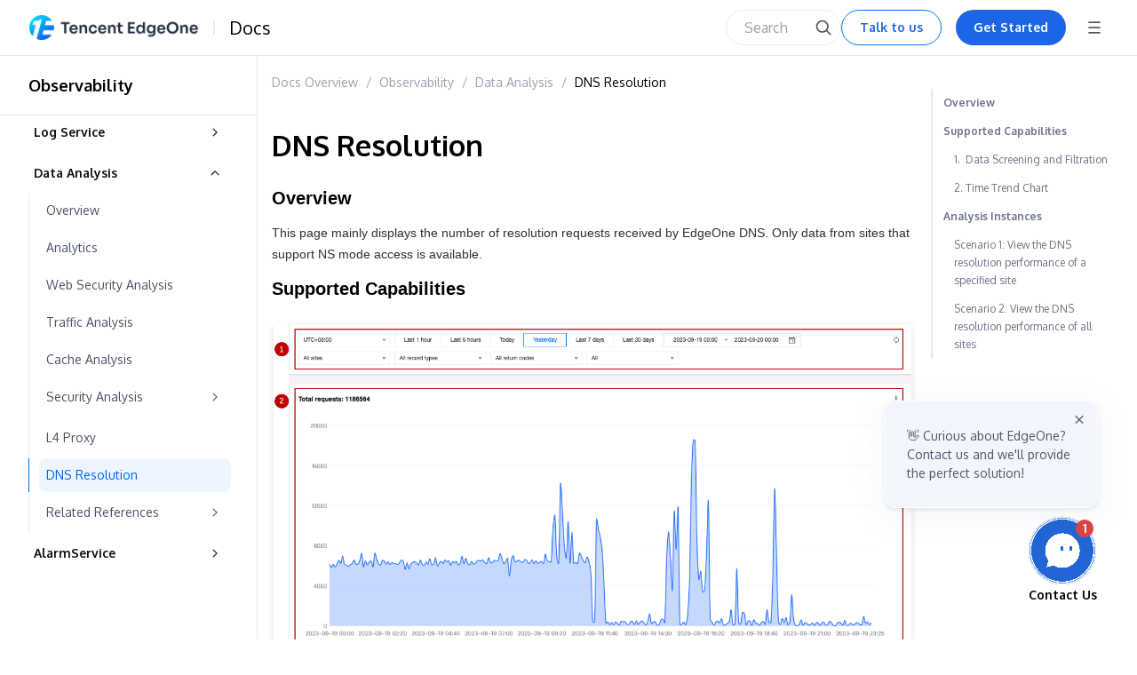

--- FILE ---
content_type: text/html
request_url: https://edgeone.ai/document/56983
body_size: 62960
content:
<!DOCTYPE html><html lang="en"><head><meta charSet="utf-8"/><meta name="viewport" content="width=device-width, user-scalable=no, initial-scale=1.0, maximum-scale=1.0, viewport-fit=cover, minimum-scale=1.0"/><meta name="robots" content="index,follow"/><script>
                  (function() {
                    if (document.body && !document.body.classList.contains('tav-is-responsive')) {
                      document.body.classList.add('tav-is-responsive');
                    }
                  })();
                </script><link rel="alternate" hrefLang="en" href="https://edgeone.ai/document/56983"/><link rel="alternate" hrefLang="zh" href="https://edgeone.ai/zh/document/56983"/><link rel="alternate" hrefLang="x-default" href="https://edgeone.ai/document/56983"/><meta name="twitter:card" content="summary"/><meta name="twitter:site" content="@TencentCloudEO"/><meta property="og:url" content="https://edgeone.ai/"/><meta property="og:type" content="website"/><meta property="og:image" content="https://edgeone.ai/128.png"/><meta property="og:image:alt" content="EdgeOne logo"/><meta property="og:site_name" content="Tencent EdgeOne"/><link rel="canonical" href="https://edgeone.ai/document/56983"/><meta property="twitter:description" content="Tencent EdgeOne, the leading CDN in Asia, provides superior edge solutions for acceleration, security, serverless, and video using Tencent&#x27;s advanced edge nodes."/><meta property="twitter:title" content="Best Asian CDN, Edge, and Secure Solutions - Tencent EdgeOne"/><meta property="twitter:image" content="https://edgeone.ai/128.png"/><meta property="twitter:image:alt" content="EdgeOne logo"/><script type="application/ld+json">{"@context":"https://schema.org","@type":"Organization","@id":"https://edgeone.ai/","legalName":"Tencent EdgeOne, Inc.","name":"Tencent EdgeOne","alternateName":"Tencent EdgeOne","description":"As Asian leading CDN provider, Tencent EdgeOne offers advanced acceleration and security solutions leveraging Tencent&apos;s extensive edge computing nodes. These services safeguard industries such as e-commerce, retail, financial services, content delivery, and gaming, significantly enhancing user experience across the region.","url":"https://edgeone.ai/","logo":"https://edgeone.ai/logo/headLogo.png","sameAs":["https://cloud.tencent.com/product/teo","https://www.tencentcloud.com/products/teo"]}</script><title>DNS Resolution - Tencent EdgeOne</title><meta name="description" content="EdgeOne DNS Resolution documentation displays the number of resolution requests received, showcasing trends for individual sites or all sites collectively. Users can filter data by various dimensions and access time trend charts."/><meta property="og:title" content="DNS Resolution - Tencent EdgeOne"/><meta property="og:description" content="EdgeOne DNS Resolution documentation displays the number of resolution requests received, showcasing trends for individual sites or all sites collectively. Users can filter data by various dimensions and access time trend charts."/><meta name="keywords" content="CDN, Tencent EdgeOne, Edge Computing, security, acceleration, security solutions"/><link rel="stylesheet" href="https://ai-subtitle-1255606525.file.myqcloud.com/assets/qcloud-intl/pandect.css"/><link rel="stylesheet" href="https://ai-subtitle-1255606525.file.myqcloud.com/assets/qcloud-intl/documents.css"/><meta name="next-head-count" content="27"/><link rel="icon" type="image/x-icon" href="/favicon.ico"/><link rel="icon" type="image/png" sizes="48x48" href="/48.png?123"/><link rel="icon" type="image/png" sizes="96x96" href="/96.png?123"/><link rel="icon" type="image/png" sizes="128x128" href="/128.png?123"/><link rel="apple-touch-icon" sizes="16x16" href="/16.png?123"/><link rel="apple-touch-icon" sizes="48x48" href="/48.png?123"/><link rel="apple-touch-icon" sizes="96x96" href="/96.png?123"/><link rel="apple-touch-icon" sizes="128x128" href="/128.png"/><link rel="preconnect" href="https://fonts.googleapis.com"/><link rel="preconnect" href="https://fonts.gstatic.com"/><script>
              if (typeof Node === 'function' && Node.prototype) {
                const originalRemoveChild = Node.prototype.removeChild;
                Node.prototype.removeChild = function (child) {
                  if (child.parentNode !== this) {
                    if (console) {
                      console.warn('Cannot remove a child from a different parent', child, this);
                    }
                    return child;
                  }
                  return originalRemoveChild.apply(this, arguments);
                };

                const originalInsertBefore = Node.prototype.insertBefore;
                Node.prototype.insertBefore = function (newNode, referenceNode) {
                  if (referenceNode && referenceNode.parentNode !== this) {
                    if (console) {
                      console.warn(
                        'Cannot insert before a reference node from a different parent',
                        referenceNode,
                        this
                      );
                    }
                    return newNode;
                  }
                  return originalInsertBefore.apply(this, arguments);
                };
              }
            </script><link rel="preconnect" href="https://fonts.gstatic.com" crossorigin /><script id="trtc-setTag" data-nscript="beforeInteractive">
            (function(w,d,s,l,i){
              w[l] = w[l] || [];
              w[l].push({'gtm.start':new Date().getTime(),event:'gtm.js'});
              let f = d.getElementsByTagName(s)[0];
              let j = d.createElement(s);
              let dl = l != 'dataLayer' ? '&l='+l : '';
              j.async = true;
              j.src='https://www.googletagmanager.com/gtm.js?id='+i+dl;
              f.parentNode.insertBefore(j,f);
            })(window, document, 'script', 'dataLayer', 'GTM-TS8W4TV')
            </script><link rel="preload" href="/_next/static/css/958463d9e9257d55.css" as="style"/><link rel="stylesheet" href="/_next/static/css/958463d9e9257d55.css" data-n-g=""/><link rel="preload" href="/_next/static/css/72840ded8792efef.css" as="style"/><link rel="stylesheet" href="/_next/static/css/72840ded8792efef.css" data-n-p=""/><link rel="preload" href="/_next/static/css/05640b5f48421691.css" as="style"/><link rel="stylesheet" href="/_next/static/css/05640b5f48421691.css" data-n-p=""/><noscript data-n-css=""></noscript><script defer="" nomodule="" src="/_next/static/chunks/polyfills-c67a75d1b6f99dc8.js"></script><script id="sensors-sdk" src="/js/shence814.min.js" defer="" data-nscript="beforeInteractive"></script><script src="/_next/static/chunks/webpack-186c0d2e6f06d05f.js" defer=""></script><script src="/_next/static/chunks/framework-de112bfb613f55b1.js" defer=""></script><script src="/_next/static/chunks/main-f0426d82d44dcf0d.js" defer=""></script><script src="/_next/static/chunks/pages/_app-277878fe39a6b9ca.js" defer=""></script><script src="/_next/static/chunks/64ba1d7d-dbc620fa8c301b32.js" defer=""></script><script src="/_next/static/chunks/2711-8ecff74c44591c6f.js" defer=""></script><script src="/_next/static/chunks/9323-fdfe3f308d93f9c1.js" defer=""></script><script src="/_next/static/chunks/6741-82953669057a00ba.js" defer=""></script><script src="/_next/static/chunks/4255-c797a2549dd761b1.js" defer=""></script><script src="/_next/static/chunks/2515-90dda3e54da2dfaf.js" defer=""></script><script src="/_next/static/chunks/5953-d7da98822f472131.js" defer=""></script><script src="/_next/static/chunks/3563-6c69e9df3f0fd662.js" defer=""></script><script src="/_next/static/chunks/8825-1099052ffbf0e7d9.js" defer=""></script><script src="/_next/static/chunks/pages/document/%5Bid%5D-0941e9b96f107cf3.js" defer=""></script><script src="/_next/static/eAEYob_gl4d1UNrSnIjy4/_buildManifest.js" defer=""></script><script src="/_next/static/eAEYob_gl4d1UNrSnIjy4/_ssgManifest.js" defer=""></script><style data-href="https://fonts.googleapis.com/css2?family=Oxygen:wght@300;400;700&display=swap">@font-face{font-family:'Oxygen';font-style:normal;font-weight:300;font-display:swap;src:url(https://fonts.gstatic.com/l/font?kit=2sDcZG1Wl4LcnbuCJW8DbA&skey=e098d009b2bba6e9&v=v16) format('woff')}@font-face{font-family:'Oxygen';font-style:normal;font-weight:400;font-display:swap;src:url(https://fonts.gstatic.com/l/font?kit=2sDfZG1Wl4Lcnbu6ig&skey=65a128e59aae3226&v=v16) format('woff')}@font-face{font-family:'Oxygen';font-style:normal;font-weight:700;font-display:swap;src:url(https://fonts.gstatic.com/l/font?kit=2sDcZG1Wl4LcnbuCNWgDbA&skey=43f73195f21e1cbf&v=v16) format('woff')}@font-face{font-family:'Oxygen';font-style:normal;font-weight:300;font-display:swap;src:url(https://fonts.gstatic.com/s/oxygen/v16/2sDcZG1Wl4LcnbuCJW8zZmW5Kb8VZBHR.woff2) format('woff2');unicode-range:U+0100-02BA,U+02BD-02C5,U+02C7-02CC,U+02CE-02D7,U+02DD-02FF,U+0304,U+0308,U+0329,U+1D00-1DBF,U+1E00-1E9F,U+1EF2-1EFF,U+2020,U+20A0-20AB,U+20AD-20C0,U+2113,U+2C60-2C7F,U+A720-A7FF}@font-face{font-family:'Oxygen';font-style:normal;font-weight:300;font-display:swap;src:url(https://fonts.gstatic.com/s/oxygen/v16/2sDcZG1Wl4LcnbuCJW8zaGW5Kb8VZA.woff2) format('woff2');unicode-range:U+0000-00FF,U+0131,U+0152-0153,U+02BB-02BC,U+02C6,U+02DA,U+02DC,U+0304,U+0308,U+0329,U+2000-206F,U+20AC,U+2122,U+2191,U+2193,U+2212,U+2215,U+FEFF,U+FFFD}@font-face{font-family:'Oxygen';font-style:normal;font-weight:400;font-display:swap;src:url(https://fonts.gstatic.com/s/oxygen/v16/2sDfZG1Wl4LcnbuKgE0mRUe0A4Uc.woff2) format('woff2');unicode-range:U+0100-02BA,U+02BD-02C5,U+02C7-02CC,U+02CE-02D7,U+02DD-02FF,U+0304,U+0308,U+0329,U+1D00-1DBF,U+1E00-1E9F,U+1EF2-1EFF,U+2020,U+20A0-20AB,U+20AD-20C0,U+2113,U+2C60-2C7F,U+A720-A7FF}@font-face{font-family:'Oxygen';font-style:normal;font-weight:400;font-display:swap;src:url(https://fonts.gstatic.com/s/oxygen/v16/2sDfZG1Wl4LcnbuKjk0mRUe0Aw.woff2) format('woff2');unicode-range:U+0000-00FF,U+0131,U+0152-0153,U+02BB-02BC,U+02C6,U+02DA,U+02DC,U+0304,U+0308,U+0329,U+2000-206F,U+20AC,U+2122,U+2191,U+2193,U+2212,U+2215,U+FEFF,U+FFFD}@font-face{font-family:'Oxygen';font-style:normal;font-weight:700;font-display:swap;src:url(https://fonts.gstatic.com/s/oxygen/v16/2sDcZG1Wl4LcnbuCNWgzZmW5Kb8VZBHR.woff2) format('woff2');unicode-range:U+0100-02BA,U+02BD-02C5,U+02C7-02CC,U+02CE-02D7,U+02DD-02FF,U+0304,U+0308,U+0329,U+1D00-1DBF,U+1E00-1E9F,U+1EF2-1EFF,U+2020,U+20A0-20AB,U+20AD-20C0,U+2113,U+2C60-2C7F,U+A720-A7FF}@font-face{font-family:'Oxygen';font-style:normal;font-weight:700;font-display:swap;src:url(https://fonts.gstatic.com/s/oxygen/v16/2sDcZG1Wl4LcnbuCNWgzaGW5Kb8VZA.woff2) format('woff2');unicode-range:U+0000-00FF,U+0131,U+0152-0153,U+02BB-02BC,U+02C6,U+02DA,U+02DC,U+0304,U+0308,U+0329,U+2000-206F,U+20AC,U+2122,U+2191,U+2193,U+2212,U+2215,U+FEFF,U+FFFD}</style></head><body><noscript><iframe src="https://www.googletagmanager.com/ns.html?id=GTM-TS8W4TV" height="0" width="0" style="display:none;visibility:hidden"></iframe></noscript><script>
                (function() {
                  if (document.body && !document.body.classList.contains('tav-is-responsive')) {
                    document.body.classList.add('tav-is-responsive');
                  }
                })();
              </script><div id="__next" data-reactroot=""><div id="googlePrompt" class="Google_googlePrompt__tJpwk"></div><div class="portal-document Document_docMain__vOyL3"><header style="height:62px"><div class="header-layout Document_headLayout__c1reG Document_docHeaderShadow__SAVd6" id="header-main"><div class="headerFixed"><div class="Header_header__AxsOP"><div class="Document_headerContent__WLi1L"><div class="t-head-menu t-menu--light customize-tdesign doc-head__layout Document_headMenu___aGgz"><div class="t-head-menu__inner"><div class="t-menu__logo"><div style="display:flex;align-items:center"><a style="margin-left:0" class="Document_logo__rKmqD" href="/"><span style="box-sizing:border-box;display:inline-block;overflow:hidden;width:initial;height:initial;background:none;opacity:1;border:0;margin:0;padding:0;position:relative;max-width:100%"><span style="box-sizing:border-box;display:block;width:initial;height:initial;background:none;opacity:1;border:0;margin:0;padding:0;max-width:100%"><img style="display:block;max-width:100%;width:initial;height:initial;background:none;opacity:1;border:0;margin:0;padding:0" alt="" aria-hidden="true" src="data:image/svg+xml,%3csvg%20xmlns=%27http://www.w3.org/2000/svg%27%20version=%271.1%27%20width=%27192%27%20height=%2728%27/%3e"/></span><img alt="Edge one Logo" src="[data-uri]" decoding="async" data-nimg="intrinsic" style="position:absolute;top:0;left:0;bottom:0;right:0;box-sizing:border-box;padding:0;border:none;margin:auto;display:block;width:0;height:0;min-width:100%;max-width:100%;min-height:100%;max-height:100%"/><noscript><img alt="Edge one Logo" srcSet="https://edgeone.ai/_next/static/media/headLogo.daeb48ad.png?auto=format&amp;fit=max&amp;w=256 1x, https://edgeone.ai/_next/static/media/headLogo.daeb48ad.png?auto=format&amp;fit=max&amp;w=384 2x" src="https://edgeone.ai/_next/static/media/headLogo.daeb48ad.png?auto=format&amp;fit=max&amp;w=384" decoding="async" data-nimg="intrinsic" style="position:absolute;top:0;left:0;bottom:0;right:0;box-sizing:border-box;padding:0;border:none;margin:auto;display:block;width:0;height:0;min-width:100%;max-width:100%;min-height:100%;max-height:100%" loading="lazy"/></noscript></span></a><span class="Document_docDivider__36mBp"></span><a style="cursor:pointer;font-weight:400;line-height:22px" class="Document_documentation__DWrF1" href="/document">Docs</a></div></div><ul class="t-menu"><div class="Document_menuParent__fOSk8"><li class="t-submenu trtc-head__menu"><div class="t-menu__item"><span class="t-menu__content">Products</span><svg class="t-fake-arrow" width="16" height="16" viewBox="0 0 16 16" fill="none" xmlns="http://www.w3.org/2000/svg"><path d="M3.75 5.7998L7.99274 10.0425L12.2361 5.79921" stroke="black" stroke-opacity="0.9" stroke-width="1.3"></path></svg></div></li><li class="t-submenu trtc-head__menu"><div class="t-menu__item"><span class="t-menu__content">Guides</span><svg class="t-fake-arrow" width="16" height="16" viewBox="0 0 16 16" fill="none" xmlns="http://www.w3.org/2000/svg"><path d="M3.75 5.7998L7.99274 10.0425L12.2361 5.79921" stroke="black" stroke-opacity="0.9" stroke-width="1.3"></path></svg></div></li><li class="t-menu__item t-menu__item--plain"><span class="t-menu__content"><a target="_self" href="/document/58008">Practical Tutorial</a></span></li><li class="t-menu__item t-menu__item--plain"><span class="t-menu__content"><a target="_self" href="/document/50454">API</a></span></li><li class="t-menu__item t-menu__item--plain"><span class="t-menu__content"><a target="_self" href="/document/55640">Pricing</a></span></li><li class="t-submenu trtc-head__menu"><div class="t-menu__item"><span class="t-menu__content">Resources</span><svg class="t-fake-arrow" width="16" height="16" viewBox="0 0 16 16" fill="none" xmlns="http://www.w3.org/2000/svg"><path d="M3.75 5.7998L7.99274 10.0425L12.2361 5.79921" stroke="black" stroke-opacity="0.9" stroke-width="1.3"></path></svg></div></li></div></ul><div class="t-menu__operations"><div style="display:flex;align-items:center;gap:0 16px;visibility:hidden;width:387px;justify-content:flex-end" class="customize-tdesign Document_headerTools__K25xo"><div class="Document_searchLayout__Xczp1 doc_head_search"><div class="doc-search__input doc-trtc-search__input doc_search_no_close"><div class="t-input__wrap" value="" spellcheck="false"><div class="t-input t-is-readonly t-size-l t-align-left"><input type="text" placeholder="Search" class="t-input__inner" value="" readonly=""/></div></div></div><div class="Document_searchIcon__9EX_X"><span><svg width="20" height="20" viewBox="0 0 20 20" fill="currentColor"><path fill-rule="evenodd" clip-rule="evenodd" d="M12.5802 4.92016C10.4649 2.80482 7.03525 2.80482 4.91992 4.92016C2.80458 7.0355 2.80458 10.4652 4.91992 12.5805C7.03525 14.6958 10.4649 14.6958 12.5802 12.5805C14.6956 10.4652 14.6956 7.0355 12.5802 4.92016ZM3.7414 3.74165C6.50762 0.97544 10.9926 0.97544 13.7587 3.74165C16.3256 6.30852 16.5106 10.3552 14.3137 13.1354L18.7674 17.5892L17.5889 18.7677L13.1352 14.314C10.355 16.5108 6.30827 16.3258 3.7414 13.759C0.975196 10.9928 0.975196 6.50786 3.7414 3.74165Z" fill="currentColor"></path></svg></span></div></div><div class="Header_loginContent__WVNJF Header_operations__iwdqs" style="flex:none"></div></div><div class="Header_mobile_docHeader__wm_Y9 Document_leftMenu__pGSTV"><div class="Mobile_header_iconParent__RcwPw"><span style="z-index:1"><svg xmlns="http://www.w3.org/2000/svg" width="32" height="32" viewBox="0 0 32 32" fill="none"><path d="M22.6673 9.33301H9.33398V10.9997H22.6673V9.33301Z" fill="#4E5461"></path><path d="M9.33398 15.1663H22.6673V16.833H9.33398V15.1663Z" fill="#4E5461"></path><path d="M22.6673 20.9997H9.33398V22.6663H22.6673V20.9997Z" fill="#4E5461"></path></svg></span><span style="z-index:0"><svg xmlns="http://www.w3.org/2000/svg" width="32" height="32" viewBox="0 0 32 32" fill="none"><path d="M14.3333 15.6667L9 21L10.3333 22.3333L15.6667 17L21 22.3333L22.3333 21L17 15.6667L22.3333 10.3333L21 9L15.6667 14.3333L10.3333 9L9 10.3333L14.3333 15.6667Z" fill="#4E5461"></path></svg></span></div></div></div></div></div></div></div></div></div></header><main style="flex:1;height:calc(100vh - 62px);display:flex;flex-direction:column"><div class="Document_docLayout__3pMSs"><div class="Document_docMenuParent__PM92O"><div class="Document_docMenuFix__a1AEY" style="top:63px"><div class="Document_docMenuContent__vTHKL"><div class="tav-doc-menu allow-hide" style="border-right:none"><div class="tav-doc-menu__select"><div class="DocumentOverview_outherMenuHead__LOv0A"><span>Observability</span></div></div><div class="tav-doc-menu__menu"><div class="t-default-menu" style="width:232px"><div class="t-default-menu__inner"><ul class="t-menu t-menu--scroll"><li class="t-submenu"><div class="t-menu__item"><span class="t-menu__content">Log Service</span><svg class="t-fake-arrow" width="16" height="16" viewBox="0 0 16 16" fill="none" xmlns="http://www.w3.org/2000/svg"><path d="M3.75 5.7998L7.99274 10.0425L12.2361 5.79921" stroke="black" stroke-opacity="0.9" stroke-width="1.3"></path></svg></div><ul style="max-height:0;--padding-left:44px;overflow:hidden" class="t-menu__sub t-slide-down-enter-active"><li class="t-menu__item t-menu__item--plain t-submenu__item t-submenu__item--icon t-menu__item--plain"><span class="t-menu__content"><span class="document-menu__item">Overview</span></span></li><li class="t-submenu t-menu__item--plain t-submenu__item t-submenu__item--icon"><div class="t-menu__item"><span class="t-menu__content">Real-time Logs</span><svg class="t-fake-arrow" width="16" height="16" viewBox="0 0 16 16" fill="none" xmlns="http://www.w3.org/2000/svg"><path d="M3.75 5.7998L7.99274 10.0425L12.2361 5.79921" stroke="black" stroke-opacity="0.9" stroke-width="1.3"></path></svg></div><ul style="max-height:0;--padding-left:60px;overflow:hidden" class="t-menu__sub t-slide-down-enter-active"><li class="t-menu__item t-menu__item--plain t-submenu__item t-submenu__item--icon t-menu__item--plain"><span class="t-menu__content"><span class="document-menu__item">Real-time Logs Overview </span></span></li><li class="t-menu__item t-menu__item--plain t-submenu__item t-submenu__item--icon t-menu__item--plain"><span class="t-menu__content"><span class="document-menu__item">Push to Tencent Cloud CLS</span></span></li><li class="t-menu__item t-menu__item--plain t-submenu__item t-submenu__item--icon t-menu__item--plain"><span class="t-menu__content"><span class="document-menu__item">Push to AWS S3-Compatible COS</span></span></li><li class="t-menu__item t-menu__item--plain t-submenu__item t-submenu__item--icon t-menu__item--plain"><span class="t-menu__content"><span class="document-menu__item">Push to HTTP Server</span></span></li></ul></li><li class="t-menu__item t-menu__item--plain t-submenu__item t-submenu__item--icon t-menu__item--plain"><span class="t-menu__content"><span class="document-menu__item">Offline Logs</span></span></li><li class="t-submenu t-menu__item--plain t-submenu__item t-submenu__item--icon"><div class="t-menu__item"><span class="t-menu__content">Related References</span><svg class="t-fake-arrow" width="16" height="16" viewBox="0 0 16 16" fill="none" xmlns="http://www.w3.org/2000/svg"><path d="M3.75 5.7998L7.99274 10.0425L12.2361 5.79921" stroke="black" stroke-opacity="0.9" stroke-width="1.3"></path></svg></div><ul style="max-height:0;--padding-left:60px;overflow:hidden" class="t-menu__sub t-slide-down-enter-active"><li class="t-submenu t-menu__item--plain t-submenu__item t-submenu__item--icon"><div class="t-menu__item"><span class="t-menu__content">Field description</span><svg class="t-fake-arrow" width="16" height="16" viewBox="0 0 16 16" fill="none" xmlns="http://www.w3.org/2000/svg"><path d="M3.75 5.7998L7.99274 10.0425L12.2361 5.79921" stroke="black" stroke-opacity="0.9" stroke-width="1.3"></path></svg></div><ul style="max-height:0;--padding-left:76px;overflow:hidden" class="t-menu__sub t-slide-down-enter-active"><li class="t-menu__item t-menu__item--plain t-submenu__item t-submenu__item--icon t-menu__item--plain"><span class="t-menu__content"><span class="document-menu__item">L7 Access Logs</span></span></li><li class="t-menu__item t-menu__item--plain t-submenu__item t-submenu__item--icon t-menu__item--plain"><span class="t-menu__content"><span class="document-menu__item">L4 Proxy Logs</span></span></li><li class="t-menu__item t-menu__item--plain t-submenu__item t-submenu__item--icon t-menu__item--plain"><span class="t-menu__content"><span class="document-menu__item">Edge Function Running Logs</span></span></li></ul></li><li class="t-menu__item t-menu__item--plain t-submenu__item t-submenu__item--icon t-menu__item--plain"><span class="t-menu__content"><span class="document-menu__item">Real-Time Log Push Filter Conditions</span></span></li><li class="t-menu__item t-menu__item--plain t-submenu__item t-submenu__item--icon t-menu__item--plain"><span class="t-menu__content"><span class="document-menu__item">Custom Log Push Fields</span></span></li><li class="t-menu__item t-menu__item--plain t-submenu__item t-submenu__item--icon t-menu__item--plain"><span class="t-menu__content"><span class="document-menu__item">Customizing Log Output Formats</span></span></li></ul></li></ul></li><li class="t-submenu"><div class="t-menu__item"><span class="t-menu__content">Data Analysis</span><svg class="t-fake-arrow" width="16" height="16" viewBox="0 0 16 16" fill="none" xmlns="http://www.w3.org/2000/svg"><path d="M3.75 5.7998L7.99274 10.0425L12.2361 5.79921" stroke="black" stroke-opacity="0.9" stroke-width="1.3"></path></svg></div><ul style="max-height:0;--padding-left:44px;overflow:hidden" class="t-menu__sub t-slide-down-enter-active"><li class="t-menu__item t-menu__item--plain t-submenu__item t-submenu__item--icon t-menu__item--plain"><span class="t-menu__content"><span class="document-menu__item">Overview</span></span></li><li class="t-menu__item t-menu__item--plain t-submenu__item t-submenu__item--icon t-menu__item--plain"><span class="t-menu__content"><span class="document-menu__item">Analytics</span></span></li><li class="t-menu__item t-menu__item--plain t-submenu__item t-submenu__item--icon t-menu__item--plain"><span class="t-menu__content"><span class="document-menu__item">Web Security Analysis</span></span></li><li class="t-menu__item t-menu__item--plain t-submenu__item t-submenu__item--icon t-menu__item--plain"><span class="t-menu__content"><span class="document-menu__item">Traffic Analysis</span></span></li><li class="t-menu__item t-menu__item--plain t-submenu__item t-submenu__item--icon t-menu__item--plain"><span class="t-menu__content"><span class="document-menu__item">Cache Analysis</span></span></li><li class="t-submenu t-menu__item--plain t-submenu__item t-submenu__item--icon"><div class="t-menu__item"><span class="t-menu__content">Security Analysis</span><svg class="t-fake-arrow" width="16" height="16" viewBox="0 0 16 16" fill="none" xmlns="http://www.w3.org/2000/svg"><path d="M3.75 5.7998L7.99274 10.0425L12.2361 5.79921" stroke="black" stroke-opacity="0.9" stroke-width="1.3"></path></svg></div><ul style="max-height:0;--padding-left:60px;overflow:hidden" class="t-menu__sub t-slide-down-enter-active"><li class="t-menu__item t-menu__item--plain t-submenu__item t-submenu__item--icon t-menu__item--plain"><span class="t-menu__content"><span class="document-menu__item">Site Security Overview</span></span></li><li class="t-menu__item t-menu__item--plain t-submenu__item t-submenu__item--icon t-menu__item--plain"><span class="t-menu__content"><span class="document-menu__item">Web Security Analysis</span></span></li></ul></li><li class="t-menu__item t-menu__item--plain t-submenu__item t-submenu__item--icon t-menu__item--plain"><span class="t-menu__content"><span class="document-menu__item">L4 Proxy</span></span></li><li class="t-menu__item t-menu__item--plain t-submenu__item t-submenu__item--icon t-menu__item--plain"><span class="t-menu__content"><span class="document-menu__item">DNS Resolution</span></span></li><li class="t-submenu t-menu__item--plain t-submenu__item t-submenu__item--icon"><div class="t-menu__item"><span class="t-menu__content">Related References</span><svg class="t-fake-arrow" width="16" height="16" viewBox="0 0 16 16" fill="none" xmlns="http://www.w3.org/2000/svg"><path d="M3.75 5.7998L7.99274 10.0425L12.2361 5.79921" stroke="black" stroke-opacity="0.9" stroke-width="1.3"></path></svg></div><ul style="max-height:0;--padding-left:60px;overflow:hidden" class="t-menu__sub t-slide-down-enter-active"><li class="t-menu__item t-menu__item--plain t-submenu__item t-submenu__item--icon t-menu__item--plain"><span class="t-menu__content"><span class="document-menu__item">Sampling Statistics</span></span></li><li class="t-menu__item t-menu__item--plain t-submenu__item t-submenu__item--icon t-menu__item--plain"><span class="t-menu__content"><span class="document-menu__item">How to use filter condition</span></span></li><li class="t-menu__item t-menu__item--plain t-submenu__item t-submenu__item--icon t-menu__item--plain"><span class="t-menu__content"><span class="document-menu__item">How to Modify Query Time Range</span></span></li><li class="t-menu__item t-menu__item--plain t-submenu__item t-submenu__item--icon t-menu__item--plain"><span class="t-menu__content"><span class="document-menu__item">How to Export Statistical Data and Reports</span></span></li></ul></li></ul></li><li class="t-submenu"><div class="t-menu__item"><span class="t-menu__content">AlarmService</span><svg class="t-fake-arrow" width="16" height="16" viewBox="0 0 16 16" fill="none" xmlns="http://www.w3.org/2000/svg"><path d="M3.75 5.7998L7.99274 10.0425L12.2361 5.79921" stroke="black" stroke-opacity="0.9" stroke-width="1.3"></path></svg></div><ul style="max-height:0;--padding-left:44px;overflow:hidden" class="t-menu__sub t-slide-down-enter-active"><li class="t-menu__item t-menu__item--plain t-submenu__item t-submenu__item--icon t-menu__item--plain"><span class="t-menu__content"><span class="document-menu__item">Custom Statistical Metrics</span></span></li></ul></li></ul></div></div><div class="empty-item" style="height:20px"></div></div><div class="tav-doc-menu__operation"><svg id="Foldup" class="ruyi-icon ruyi-icon-Foldup" xmlns="http://www.w3.org/2000/svg" width="24" height="24" viewBox="0 0 24 24"><g fill="none"><path d="M2 5H22V3H2V5ZM2 13H12.5V11H2V13ZM22 21H2V19H22V21ZM19.0859 8H21.9144L17.9144 12L21.9144 16H19.0859L15.793 12.7071L15.0859 12L15.793 11.2929L19.0859 8Z" fill="currentColor" fill-rule="evenodd" clip-rule="evenodd" fill-opacity="1"></path></g></svg></div></div></div></div></div><div class="Document_docMain__vOyL3 Document_layoutMain__YOvSv"><section class="Document_mainSection__LuXSw"><div class="document-layout__content trtc-doc__content Document_trtcMenuBody____Thz Document_edgeoneBody__O7AHj"><div class="Document_trtcMainLeft__eipGx Document_eoMain__gw2wX" id="document-left"><div class="Document_customContent__nxF06"><div class="t-breadcrumb Document_docBread__8dyy7"><div class="t-breadcrumb__item"><span class="t-breadcrumb--text-overflow"><span class="t-breadcrumb__inner" style="max-width:200"><span class="t-breadcrumb__inner-text"><a href="/document">Docs Overview</a></span></span></span><span class="t-breadcrumb__separator">/</span></div><div class="t-breadcrumb__item"><span class="t-breadcrumb--text-overflow"><span class="t-breadcrumb__inner" style="max-width:200"><span class="t-breadcrumb__inner-text"><a class="" href="/document/61293">Observability</a></span></span></span><span class="t-breadcrumb__separator">/</span></div><div class="t-breadcrumb__item"><span class="t-breadcrumb--text-overflow"><span class="t-breadcrumb__inner" style="max-width:200"><span class="t-breadcrumb__inner-text"><a class="" href="/document/56978">Data Analysis</a></span></span></span><span class="t-breadcrumb__separator">/</span></div><div class="t-breadcrumb__item"><span class="t-breadcrumb--text-overflow"><span class="t-breadcrumb__inner" style="max-width:200"><span class="t-breadcrumb__inner-text"><a class="is-current" href="/document/56983">DNS Resolution</a></span></span></span><span class="t-breadcrumb__separator">/</span></div></div></div><h1 class="Document_title__hRQxX" style="margin-bottom:24px">DNS Resolution</h1><div id="trtc-document__main" class="Document_documentMain__gUmoV"><div class="tea-editable rich-editable tse-editable" mode="Reading" data-slate-editor="true" data-slate-node="value" contenteditable="false" zindex="-1" style="position:relative;white-space:pre-wrap;word-wrap:break-word"><div class="anchor-element"><h2 data-slate-node="element" class="" id="992499b9-5cc5-4f82-ad9d-c3fe7d60baa0"><span data-slate-node="text"><span data-slate-leaf="true"><span data-slate-string="true">Overview</span></span></span></h2></div><div class="" data-slate-node="element"><span data-slate-node="text"><span data-slate-leaf="true"><span data-slate-string="true">This page mainly displays the number of resolution requests received by EdgeOne DNS. Only data from sites that support NS mode access is available.</span></span></span></div><div class="anchor-element"><h2 data-slate-node="element" class="" id="3bd4618b-1dd6-47eb-a3ee-0a79afcb5155"><span data-slate-node="text"><span data-slate-leaf="true"><span data-slate-string="true">Supported Capabilities</span></span></span></h2></div><div class="" data-slate-node="element"><span data-slate-node="text"><span data-slate-leaf="true"><span data-slate-zero-width="z" data-slate-length="0">﻿</span></span></span><div class="element image inline-image" data-slate-node="element" data-slate-inline="true" data-slate-void="true"><div contenteditable="false" class="image-inner"><figure class="image-figure read-only"><div class="image-container" data-width="0" data-height="0" style="width:0px;height:0px"><div class="rc-image image-with-preview"><img alt="" class="rc-image-img" style="height:0px;width:0px" src="https://cloudcache.intl.tencent-cloud.com/cms/backend-cms/f56b3cad579d11ee94c3525400d793d0.png"/></div></div></figure></div><span data-slate-spacer="true" style="height:0;color:transparent;outline:none;position:absolute"><span data-slate-node="text"><span data-slate-leaf="true"><span data-slate-zero-width="z" data-slate-length="0">﻿</span></span></span></span></div><span data-slate-node="text"><span data-slate-leaf="true"><span data-slate-zero-width="n" data-slate-length="0">﻿<br/></span></span></span></div><div class="anchor-element"><h3 data-slate-node="element" class="" id="3a5972e9-d397-471e-a49e-82576ab44805"><span data-slate-node="text"><span data-slate-leaf="true"><span data-slate-string="true">1.  Data Screening and Filtration</span></span></span></h3></div><div data-slate-node="element" class="tse-markdown-ul"><span contenteditable="false" class="tse-ul-symbol"></span><span class="tse-ul-content"><span data-slate-node="text"><span data-slate-leaf="true"><span data-slate-string="true">Select the time range for data query, for details, please refer to </span></span></span><a class="ref" href="/document/56986" target="_blank" data-slate-node="element" data-slate-inline="true"><span class="content"><span data-slate-node="text"><span data-slate-leaf="true"><span data-slate-string="true">How to Modify the Query Time Range</span></span></span></span></a><span data-slate-node="text"><span data-slate-leaf="true"><span data-slate-string="true">.</span></span></span></span></div><div data-slate-node="element" class="tse-markdown-ul"><span contenteditable="false" class="tse-ul-symbol"></span><span class="tse-ul-content"><span data-slate-node="text"><span data-slate-leaf="true"><span data-slate-string="true">Filter by site, subdomain, record type, return code, client request region, and other dimensions, for details, please refer to </span></span></span><a class="ref" href="/document/56985" target="_blank" data-slate-node="element" data-slate-inline="true"><span class="content"><span data-slate-node="text"><span data-slate-leaf="true"><span data-slate-string="true">How to Use Filter Conditions</span></span></span></span></a><span data-slate-node="text"><span data-slate-leaf="true"><span data-slate-string="true">.</span></span></span></span></div><div class="anchor-element"><h3 data-slate-node="element" class="" id="2c5697ee-d827-45f2-9ba8-40c1cdbb28de"><span data-slate-node="text"><span data-slate-leaf="true"><span data-slate-string="true">2. Time Trend Chart</span></span></span></h3></div><div class="" data-slate-node="element"><span data-slate-node="text"><span data-slate-leaf="true"><span data-slate-string="true">Display the time-sharing trend curve of the number of EdgeOne DNS requests.</span></span></span></div><div class="anchor-element"><h2 data-slate-node="element" class="" id="cd282018-88f7-4e17-b364-07afbf525da0"><span data-slate-node="text"><span data-slate-leaf="true"><span data-slate-string="true">Analysis Instances</span></span></span></h2></div><div class="anchor-element"><h3 data-slate-node="element" class="" id="d983e8c5-1704-4d5a-91fa-c6b8c19fe7cf"><span data-slate-node="text"><span data-slate-leaf="true"><span data-slate-string="true">Scenario 1: View the DNS resolution performance of a specified site</span></span></span></h3></div><div class="anchor-element"><h4 data-slate-node="element" class="" id="d49673b6-f59b-4203-b137-f7de09fee955"><span data-slate-node="text"><span data-slate-leaf="true"><span data-slate-string="true">Example Scenario</span></span></span></h4></div><div class="" data-slate-node="element"><span data-slate-node="text"><span data-slate-leaf="true"><span data-slate-string="true">After the site </span></span></span><span data-slate-node="text"><span data-slate-leaf="true"><code><span data-slate-string="true">example.com</span></code></span></span><span data-slate-node="text"><span data-slate-leaf="true"><span data-slate-string="true"> is accessed through NS mode to EdgeOne, you need to view the related DNS resolution request times, you can follow the steps below.</span></span></span></div><div class="anchor-element"><h4 data-slate-node="element" class="" id="3bfc3051-af15-4ee8-aeae-73b67657d99f"><span data-slate-node="text"><span data-slate-leaf="true"><span data-slate-string="true">Directions</span></span></span></h4></div><div data-slate-node="element" class="tse-markdown-ol"><span contenteditable="false" class="tse-markdown-ol-order">1.<!-- --> </span><span class="tse-markdown-ol-content"><span data-slate-node="text"><span data-slate-leaf="true"><span data-slate-string="true">Log in to the </span></span></span><a class="ref" href="https://console.tencentcloud.com/edgeone" target="_blank" data-slate-node="element" data-slate-inline="true" rel="nofollow"><span class="content"><span data-slate-node="text"><span data-slate-leaf="true"><span data-slate-string="true">EdgeOne console</span></span></span></span></a><span data-slate-node="text"><span data-slate-leaf="true"><span data-slate-string="true">, click on the site list in the left menu bar, click on the site you are interested in within the site list, and enter the site details page.</span></span></span></span></div><div data-slate-node="element" class="tse-markdown-ol"><span contenteditable="false" class="tse-markdown-ol-order">2.<!-- --> </span><span class="tse-markdown-ol-content"><span data-slate-node="text"><span data-slate-leaf="true"><span data-slate-string="true">In the site details page, click on </span></span></span><span data-slate-node="text"><span data-slate-leaf="true"><b><span data-slate-string="true">Data Analysis &gt; DNS Resolution</span></b></span></span><span data-slate-node="text"><span data-slate-leaf="true"><span data-slate-string="true"> to enter the DNS resolution subpage.</span></span></span></span></div><div data-slate-node="element" class="tse-markdown-ol"><span contenteditable="false" class="tse-markdown-ol-order">3.<!-- --> </span><span class="tse-markdown-ol-content"><span data-slate-node="text"><span data-slate-leaf="true"><span data-slate-string="true">On the DNS resolution subpage, you can view the trend of all resolution request times under the site. You can also further filter statistical data based on subdomains, record types, return codes, and regional dimensions.</span></span></span></span></div><div class="anchor-element"><h3 data-slate-node="element" class="" id="5ea861d3-0e9f-4d1f-86cd-cd39f35d8424"><span data-slate-node="text"><span data-slate-leaf="true"><span data-slate-string="true">Scenario 2: View the DNS resolution performance of all sites</span></span></span></h3></div><div class="anchor-element"><h4 data-slate-node="element" class="" id="5d1b6b82-f4dc-4909-baf4-bc5b8491afe3"><span data-slate-node="text"><span data-slate-leaf="true"><span data-slate-string="true">Example Scenario</span></span></span></h4></div><div class="" data-slate-node="element"><span data-slate-node="text"><span data-slate-leaf="true"><span data-slate-string="true">When all your sites are accessed through NS mode to EdgeOne, if you need to query the DNS resolution request times and changing trends of all sites, you can follow the steps below.</span></span></span></div><div class="anchor-element"><h4 data-slate-node="element" class="" id="e400ec29-05d8-4ede-93ce-ff553476d0b2"><span data-slate-node="text"><span data-slate-leaf="true"><span data-slate-string="true">Directions</span></span></span></h4></div><div data-slate-node="element" class="tse-markdown-ol"><span contenteditable="false" class="tse-markdown-ol-order">1.<!-- --> </span><span class="tse-markdown-ol-content"><span data-slate-node="text"><span data-slate-leaf="true"><span data-slate-string="true">Log in to the </span></span></span><a class="ref" href="https://console.tencentcloud.com/edgeone" target="_blank" data-slate-node="element" data-slate-inline="true" rel="nofollow"><span class="content"><span data-slate-node="text"><span data-slate-leaf="true"><span data-slate-string="true">EdgeOne console</span></span></span></span></a><span data-slate-node="text"><span data-slate-leaf="true"><span data-slate-string="true">, and in the left menu bar, click Data Analysis &gt; DNS resolution to enter the multi-site aggregation data analysis page.</span></span></span></span></div><div data-slate-node="element" class="tse-markdown-ol"><span contenteditable="false" class="tse-markdown-ol-order">2.<!-- --> </span><span class="tse-markdown-ol-content"><span data-slate-node="text"><span data-slate-leaf="true"><span data-slate-string="true">On this page, you can view all the resolution requests and trends under all sites. You can also further filter statistical data based on site, record type, return code, and region dimensions by using filter conditions.</span></span></span></span></div></div></div></div><div class="anchor-tree anchor-tree-resp Document_trtcMainRight__XS4JW Document_otherTop__GmYrF"><div style="position:relative"><div class="Document_docMenuBar__O9U_H"><svg xmlns="http://www.w3.org/2000/svg" width="16" height="16" viewBox="0 0 16 16" fill="none"><path fill-rule="evenodd" clip-rule="evenodd" d="M14.666 12.6667L1.33268 12.6667L1.33268 14L14.666 14L14.666 12.6667ZM14.666 7.33366L7.66602 7.33366L7.66602 8.66699L14.666 8.66699L14.666 7.33366ZM1.33268 1.99967L14.666 1.99967L14.666 3.33301L1.33268 3.33301L1.33268 1.99967ZM4.05941 5.33398L5.94031 5.33398L3.27299 8.0013L5.93901 10.6673L4.05811 10.6673L1.86232 8.47153L1.39209 8.0013L1.86232 7.53107L4.05941 5.33398Z" fill="black"></path></svg></div><ul class="Document_tocNavList__b4JsI"><li class="Document_tocNavItem__0CQpL"><a>Overview</a></li><li class="Document_tocNavItem__0CQpL"><a>Supported Capabilities</a><ul class="Document_tocNavList__b4JsI"><li class="Document_tocNavItem__0CQpL"><a>1.  Data Screening and Filtration</a></li><li class="Document_tocNavItem__0CQpL"><a>2. Time Trend Chart</a></li></ul></li><li class="Document_tocNavItem__0CQpL"><a>Analysis Instances</a><ul class="Document_tocNavList__b4JsI"><li class="Document_tocNavItem__0CQpL"><a>Scenario 1: View the DNS resolution performance of a specified site</a></li><li class="Document_tocNavItem__0CQpL"><a>Scenario 2: View the DNS resolution performance of all sites</a></li></ul></li></ul></div></div></div></section><div style="min-height:126px"></div></div></div></main></div></div><script id="__NEXT_DATA__" type="application/json">{"props":{"pageProps":{"slate":"[{\"type\":\"h2\",\"children\":[{\"text\":\"Overview\"}],\"id\":\"YO3US_aVKBOW7CX9CS11z\",\"nodeId\":\"992499b9-5cc5-4f82-ad9d-c3fe7d60baa0\"},{\"type\":\"p\",\"id\":\"wxSP6EgP9E4iJSWhmcg0G\",\"children\":[{\"text\":\"This page mainly displays the number of resolution requests received by EdgeOne DNS. Only data from sites that support NS mode access is available.\"}]},{\"type\":\"h2\",\"children\":[{\"text\":\"Supported Capabilities\"}],\"id\":\"KV_bNzyi27lSKFl9guYgI\",\"nodeId\":\"3bd4618b-1dd6-47eb-a3ee-0a79afcb5155\"},{\"type\":\"p\",\"children\":[{\"text\":\"\"},{\"type\":\"image\",\"url\":\"https://cloudcache.intl.tencent-cloud.com/cms/backend-cms/f56b3cad579d11ee94c3525400d793d0.png\",\"alt\":\"\",\"inline\":true,\"children\":[{\"text\":\"\"}],\"id\":\"QrxXqAGlEmVNOfNfjc6eJ\",\"naturalSize\":[1254,644],\"size\":[859,441]},{\"text\":\"\"}],\"id\":\"zjuEz5lqaErHAuaQNDSnl\"},{\"type\":\"h3\",\"id\":\"L7izEiSH_syR9bahbhMhU\",\"children\":[{\"text\":\"1.  Data Screening and Filtration\"}],\"nodeId\":\"3a5972e9-d397-471e-a49e-82576ab44805\"},{\"type\":\"uli\",\"id\":\"GP3ewB1S9m889rWJ5h52y\",\"children\":[{\"text\":\"Select the time range for data query, for details, please refer to \"},{\"type\":\"ref\",\"props\":{\"type\":\"doc\",\"id\":\"1145/56986\",\"anchor\":\"\"},\"children\":[{\"text\":\"How to Modify the Query Time Range\"}],\"id\":\"uX9iGZVo-d9cTFL3tocxW\"},{\"text\":\".\"}]},{\"type\":\"uli\",\"id\":\"jrLbKLFScM1oaiSK4E1QI\",\"children\":[{\"text\":\"Filter by site, subdomain, record type, return code, client request region, and other dimensions, for details, please refer to \"},{\"type\":\"ref\",\"props\":{\"type\":\"doc\",\"id\":\"1145/56985\",\"anchor\":\"\"},\"children\":[{\"text\":\"How to Use Filter Conditions\"}],\"id\":\"4jW4Vm-q7pLL1_BFn_9_-\"},{\"text\":\".\"}]},{\"type\":\"h3\",\"id\":\"ULy2ADqVTWs02NkNB66qF\",\"children\":[{\"text\":\"2. Time Trend Chart\"}],\"nodeId\":\"2c5697ee-d827-45f2-9ba8-40c1cdbb28de\"},{\"type\":\"p\",\"children\":[{\"text\":\"Display the time-sharing trend curve of the number of EdgeOne DNS requests.\"}],\"id\":\"TVk1LuFL7AAAV2ECIRgTH\"},{\"type\":\"h2\",\"children\":[{\"text\":\"Analysis Instances\"}],\"id\":\"EVVxB57KyhVM82Bnui0cA\",\"nodeId\":\"cd282018-88f7-4e17-b364-07afbf525da0\"},{\"type\":\"h3\",\"id\":\"MjQoON9eX2bBnsEi608hL\",\"children\":[{\"text\":\"Scenario 1: View the DNS resolution performance of a specified site\"}],\"nodeId\":\"d983e8c5-1704-4d5a-91fa-c6b8c19fe7cf\"},{\"type\":\"h4\",\"id\":\"TCctFlAaf55RTyNhD5d5X\",\"nodeId\":\"d49673b6-f59b-4203-b137-f7de09fee955\",\"children\":[{\"text\":\"Example Scenario\"}]},{\"type\":\"p\",\"id\":\"RZ_DwF76UzHoQk15jZxhL\",\"children\":[{\"text\":\"After the site \"},{\"text\":\"example.com\",\"code\":1},{\"text\":\" is accessed through NS mode to EdgeOne, you need to view the related DNS resolution request times, you can follow the steps below.\"}]},{\"type\":\"h4\",\"id\":\"0FyORSDuYcybXZfq2w2wU\",\"children\":[{\"text\":\"Directions\"}],\"nodeId\":\"3bfc3051-af15-4ee8-aeae-73b67657d99f\"},{\"id\":\"6ccc0xXxR_v_qYFvwGOSa\",\"type\":\"oli\",\"children\":[{\"text\":\"Log in to the \"},{\"type\":\"ref\",\"props\":{\"type\":\"link\",\"url\":\"https://console.tencentcloud.com/edgeone\"},\"children\":[{\"text\":\"EdgeOne console\"}],\"id\":\"w4M-szPkj1jn0rT3n4Wx0\"},{\"text\":\", click on the site list in the left menu bar, click on the site you are interested in within the site list, and enter the site details page.\"}],\"start\":true},{\"id\":\"oWBkf0Wk-ab4HPaqxpr3J\",\"type\":\"oli\",\"children\":[{\"text\":\"In the site details page, click on \"},{\"text\":\"Data Analysis \u003e DNS Resolution\",\"b\":1},{\"text\":\" to enter the DNS resolution subpage.\"}]},{\"id\":\"ptPqH9xlMmFhr51Bbq8w5\",\"type\":\"oli\",\"children\":[{\"text\":\"On the DNS resolution subpage, you can view the trend of all resolution request times under the site. You can also further filter statistical data based on subdomains, record types, return codes, and regional dimensions.\"}]},{\"type\":\"h3\",\"children\":[{\"text\":\"Scenario 2: View the DNS resolution performance of all sites\"}],\"id\":\"x133GmjjjeUMtdcOMSUIq\",\"nodeId\":\"5ea861d3-0e9f-4d1f-86cd-cd39f35d8424\"},{\"type\":\"h4\",\"id\":\"X4Z-tlcwKjobd5A1lmXeO\",\"children\":[{\"text\":\"Example Scenario\"}],\"nodeId\":\"5d1b6b82-f4dc-4909-baf4-bc5b8491afe3\"},{\"type\":\"p\",\"id\":\"O6uVY9iGNZ7bSk-wjwkN_\",\"children\":[{\"text\":\"When all your sites are accessed through NS mode to EdgeOne, if you need to query the DNS resolution request times and changing trends of all sites, you can follow the steps below.\"}]},{\"type\":\"h4\",\"id\":\"Bpyzu_Yd29EbNiNsGmRbC\",\"children\":[{\"text\":\"Directions\"}],\"nodeId\":\"e400ec29-05d8-4ede-93ce-ff553476d0b2\"},{\"id\":\"I5pPDUQEux120CgqeXIw0\",\"type\":\"oli\",\"children\":[{\"text\":\"Log in to the \"},{\"type\":\"ref\",\"props\":{\"type\":\"link\",\"url\":\"https://console.tencentcloud.com/edgeone\"},\"children\":[{\"text\":\"EdgeOne console\"}],\"id\":\"mwdGUOyWqcEHwYAC0Ty8z\"},{\"text\":\", and in the left menu bar, click Data Analysis \u003e DNS resolution to enter the multi-site aggregation data analysis page.\"}],\"start\":true},{\"id\":\"ITIugHU15gZZtLx3K3oXp\",\"type\":\"oli\",\"children\":[{\"text\":\"On this page, you can view all the resolution requests and trends under all sites. You can also further filter statistical data based on site, record type, return code, and region dimensions by using filter conditions.\"}]}]","title":"DNS Resolution","pdfUrl":"","titleList":[],"toc":"\u003cli\u003e\u003ca href=\"#992499b9-5cc5-4f82-ad9d-c3fe7d60baa0\" title=\"Overview\"\u003eOverview\u003c/a\u003e\u003c/li\u003e\u003cli\u003e\u003ca href=\"#3bd4618b-1dd6-47eb-a3ee-0a79afcb5155\" title=\"Supported Capabilities\"\u003eSupported Capabilities\u003c/a\u003e\u003cul class=\"tea-slate-sdk-toc-list no-border\"\u003e\u003cli\u003e\u003ca href=\"#3a5972e9-d397-471e-a49e-82576ab44805\" title=\"1.  Data Screening and Filtration\"\u003e1.  Data Screening and Filtration\u003c/a\u003e\u003c/li\u003e\u003cli\u003e\u003ca href=\"#2c5697ee-d827-45f2-9ba8-40c1cdbb28de\" title=\"2. Time Trend Chart\"\u003e2. Time Trend Chart\u003c/a\u003e\u003c/li\u003e\u003c/ul\u003e\u003c/li\u003e\u003cli\u003e\u003ca href=\"#cd282018-88f7-4e17-b364-07afbf525da0\" title=\"Analysis Instances\"\u003eAnalysis Instances\u003c/a\u003e\u003cul class=\"tea-slate-sdk-toc-list no-border\"\u003e\u003cli\u003e\u003ca href=\"#d983e8c5-1704-4d5a-91fa-c6b8c19fe7cf\" title=\"Scenario 1: View the DNS resolution performance of a specified site\"\u003eScenario 1: View the DNS resolution performance of a specified site\u003c/a\u003e\u003c/li\u003e\u003cli\u003e\u003ca href=\"#5ea861d3-0e9f-4d1f-86cd-cd39f35d8424\" title=\"Scenario 2: View the DNS resolution performance of all sites\"\u003eScenario 2: View the DNS resolution performance of all sites\u003c/a\u003e\u003c/li\u003e\u003c/ul\u003e\u003c/li\u003e","allPaths":["46348","75752","72912","45961","45962","45963","63619","63620","62641","70405","55640","55642","55643","74807","55645","55646","57404","65802","68358","56208","55647","55648","56207","56209","74796","74797","55649","56210","76657","48707","48708","55650","59692","74808","69865","54208","70404","66364","54763","54764","63621","58235","54765","45969","54766","62762","51445","54200","74135","54760","54761","65286","63630","74344","54203","54201","54153","54154","54202","65945","65946","72830","60298","60299","60300","60301","60303","60304","57405","63618","54205","46965","52036","51444","46189","46966","72827","74132","48535","57406","56724","46164","62475","62476","62477","62478","62479","46182","56195","54213","56196","54451","47615","46175","46964","46176","46177","48548","46179","46180","70266","56202","72826","46359","46171","55930","55931","55023","55024","55018","55019","55022","55021","49503","46172","46971","46970","50826","53377","74557","46166","46167","46185","46186","63622","46188","46151","51443","56447","54759","68962","64801","54771","65803","60595","69574","58013","56398","56404","56408","57245","56409","56429","56430","56431","56432","56433","56435","56436","55934","62607","55935","66720","55936","55943","56828","72714","55942","55937","60063","55939","55941","55940","56969","56970","56971","56972","56973","56974","74000","74001","74003","74005","74007","74008","74009","74010","74011","56977","69954","53372","53373","53375","63556","53376","62764","52683","52684","52685","52686","52687","52688","52689","52690","52691","52695","52696","52697","52698","52699","52700","52693","52694","60306","72241","63626","63631","63632","63633","63634","63635","67726","52702","52703","52704","52705","52706","52707","52708","52709","52710","52711","52712","52713","52714","52715","54770","57423","57424","57425","58072","58073","58074","70456","76330","69575","63636","63637","58004","58005","58006","74921","54768","71625","69440","54506","54507","54508","54509","54510","55027","55267","55268","55269","55270","62589","61293","56251","74244","61294","61295","61296","74246","74247","74248","46981","61300","61301","67840","61297","61302","64485","56978","62395","62618","70272","65943","56985","56986","58237","67226","58011","61853","67453","74133","67454","65969","67719","67720","67721","67722","67723","61303","57246","67304","74774","74785","74786","74787","56723","54211","54212","63624","67229","51432","51433","58008","64487","63522","63638","63623","56448","54495","54494","64484","72559","72560","72828","71623","50461","50453","50454","50456","50457","50458","50459","50460","50487","50482","50477","50485","50475","56175","50480","50481","67242","67241","67243","54134","54132","54131","54130","54133","57422","57469","57468","68152","68150","68148","68151","68149","68147","68767","64815","64809","64807","64813","64814","64811","64806","64805","64812","64810","64808","51740","51738","51737","51736","51739","56153","60598","56151","56152","57571","57572","50958","50950","59881","72283","72288","72282","72279","72286","72289","72284","72280","72287","71948","71947","71945","71944","72285","71946","72281","59028","59022","59019","59024","59026","59027","59021","59020","59023","59025","50536","50537","50532","50533","50534","50524","50523","50520","50516","75544","50514","50513","50512","50510","50511","50500","50501","59509","59507","59501","59505","59503","60514","72310","60510","60511","60509","60512","50546","51733","60513","50544","50545","50541","50539","75273","75272","71116","71115","71118","71119","71117","50974","50967","50972","50970","66031","66027","66030","66029","66028","59030","60769","60767","60766","60768","72319","72315","72313","72317","72318","72314","72312","72316","50488","50484","67541","67540","50486","68158","68156","68155","68157","54001","50471","50468","50465","50470","50469","50985","50981","50980","50977","50983","50984","50979","50466","50978","50463","50982","50467","57426","72309","72308","72307","72305","72296","72300","72295","72302","72298","72303","72297","72293","72292","74213","72304","74212","72299","72294","72301","74211","57977","57976","57975","57974","57973","57972","50547","50548","57248","57249","72668","57250","57251","58002","67728","58009","67228","69573","69572","50245","56206","54209","61825","70561","46315","46316","46434","46435","46170","46168","54505","46353","46354","47795","46729","47912","56968","17912","56390","47822","55025","56246","58007","54449","54450","56980","56981","56979","56982","56983","51435","51436","57244","68357","67276","64856","64372","62720","61777","59980","48119","160427672787705856","160427672771977216","160427672757297152","160427672737374208","160427672718499840","160427672674459648","160427672658731008","160427672644050944","160427672628322304","160427672613642240","160427672597913600","160427672553873408","162406211793629184","162406391598759936","162408425495617536","161880137042018304","161950665710956544","161960140092891136","161950391373066240","161960181396213760","161960207161802752","161960265895952384","161960285920452608","161960304293801984","161960331707367424","162407192791769088","162407397034246144","160427672992178176","171937194382536704","171937275615772672","173731777508691968","189701430550880256","196725546520285184","196763685510774784","196763737788014592","196739240851374080","187317588167897088","187317656542044160","194213346690781184","193481130260738048","193921844061175808","194644052273225728","192123212580007936","162416370221772800","162316940304400384","180002216702672896","166220239036284928","160427672925069312","173005620251889664","173005644317011968","173005683503042560","173005746548674560","180255338996572160","182248256190062592","184600493535576064","186503783709097984","175201428447723520","175201436224495616","194861624086597632","194861523546566656","194861568549322752","175188201357889536","196117404769710080","196117417529958400","187318188477399040","187317862488723456","187317955530207232","196117784807596032","187318055541846016","198374440067735552","162227803822321664","169927753925951488","177158578324279296","162228053922476032","173173997276819456","184787238051311616","184786907382796288","177726848054300672","178154085544742912","178987340165009408","178279639901777920","178179409523757056","179536098802249728","177813016598880256","178178425272651776","178179132824436736","197200191864524800","179535843291287552","177792417321046016","183784400491278336","169927763253514240","169494009154359296","178990596396142592","179077733712908288","179627667224649728","165487631076085760","165487713962696704","165487815785029632","177540027723911168","160427672877883392","160427672862154752","160604969249153024"],"sdkOptions":[],"description":"EdgeOne DNS Resolution documentation displays the number of resolution requests received, showcasing trends for individual sites or all sites collectively. Users can filter data by various dimensions and access time trend charts.","keyword":"","prudoctType":"edgeone","targetMenu":[{"label":"Edge Acceleration","value":"Edge Acceleration","uuid":"DxYWkxRU","children":[{"id":"MM6m1g0QhqlipP3Z_1723432134056","updateTime":"1723432134056","operator":"bughou","type":"dir","label":"Site Acceleration","value":"Site Acceleration","platform":false,"title_zh":"站点加速","title_ko":"","title_sp":"","title_ja":"","children":[{"id":"xEedYDtZpZ2IdH1r_1721647528911","updateTime":"1721647528911","operator":"vincentlli","type":"doc","label":"https://edgeone.ai/document/56724","value":"https://edgeone.ai/document/56724","platform":false,"title_zh":"概述","title_ko":"","title_sp":"","title_ja":"","title":"Overview","key":"4BFq6BAAAA","productId":1145,"value_en":"https://edgeone.ai/document/56724","href":"56724"},{"id":"bt5tRrFUjhJkdp5j_1731296782144","updateTime":"1731296782144","operator":"barryycli","type":"doc","label":"https://edgeone.ai/document/65969","value":"https://edgeone.ai/document/65969","platform":false,"title_zh":"快速导入导出站点配置","title_ko":"","title_sp":"","title_ja":"","title":"Quickly Import and Export Site Configuration","productId":1145,"key":"WcBOJAAAAA","value_en":"https://edgeone.ai/document/65969","href":"65969"},{"id":"KWBSOlXqgPhxOODb_1721727634703","updateTime":"1721727634703","operator":"vincentlli","type":"dir","label":"Access Control","value":"Access Control","platform":false,"title_zh":"访问控制","title_ko":"","title_sp":"","title_ja":"","children":[{"id":"ooXH1OT4UBdFD0Ja_1721727644216","updateTime":"1721727644216","operator":"vincentlli","type":"doc","label":"https://edgeone.ai/document/46164","value":"https://edgeone.ai/document/46164","platform":false,"title_zh":"Token 鉴权","title_ko":"","title_sp":"","title_ja":"","title":"Token Authentication","key":"ozMtUAAAAA","productId":1145,"value_en":"https://edgeone.ai/document/46164","href":"46164"},{"id":"9bSE2NIInFrD5ku3_1736231955783","updateTime":"1736231955783","operator":"chuckcchen","type":"doc","label":"https://edgeone.ai/document/62475","value":"https://edgeone.ai/document/62475","platform":false,"title_zh":"认证方法A","title_ko":"","title_sp":"","title_ja":"","title":"Authentication Method A","productId":1145,"key":"rR55aCAAAA","value_en":"https://edgeone.ai/document/62475","href":"62475"},{"id":"uY7smzx7StCYhH1s_1736231971479","updateTime":"1736231971479","operator":"chuckcchen","type":"doc","label":"https://edgeone.ai/document/62476","value":"https://edgeone.ai/document/62476","platform":false,"title_zh":"认证方法B","title_ko":"","title_sp":"","title_ja":"","title":"Authentication Method B","productId":1145,"key":"aZtgXCAAAA","value_en":"https://edgeone.ai/document/62476","href":"62476"},{"id":"LtjfGHWwxi1jrwQP_1736231985387","updateTime":"1736231985387","operator":"chuckcchen","type":"doc","label":"https://edgeone.ai/document/62477","value":"https://edgeone.ai/document/62477","platform":false,"title_zh":"认证方法C","title_ko":"","title_sp":"","title_ja":"","title":"Authentication Method C","productId":1145,"key":"LCIpYCAAAA","value_en":"https://edgeone.ai/document/62477","href":"62477"},{"id":"duormAiePcCPDePe_1736232002308","updateTime":"1736232002308","operator":"chuckcchen","type":"doc","label":"https://edgeone.ai/document/62478","value":"https://edgeone.ai/document/62478","platform":false,"title_zh":"认证方法D","title_ko":"","title_sp":"","title_ja":"","title":"Authentication Method D","productId":1145,"key":"4J6PVCAAAA","value_en":"https://edgeone.ai/document/62478","href":"62478"},{"id":"X6NFRlnAixzugMUE_1736232019283","updateTime":"1736232019283","operator":"chuckcchen","type":"doc","label":"https://edgeone.ai/document/62479","value":"https://edgeone.ai/document/62479","platform":false,"title_zh":"认证方法V","title_ko":"","title_sp":"","title_ja":"","title":"Authentication Method V","productId":1145,"key":"g4eJlCAAAA","value_en":"https://edgeone.ai/document/62479","href":"62479"}],"title":"Access Control","key":"247FXBAAAA"},{"id":"gMose57bivOZKYOG_1721727664469","updateTime":"1721727664469","operator":"vincentlli","type":"doc","label":"https://edgeone.ai/document/46182","value":"https://edgeone.ai/document/46182","platform":false,"title_zh":"智能加速","title_ko":"","title_sp":"","title_ja":"","title":"Smart Acceleration","key":"mir1mCAAAA","productId":1145,"value_en":"https://edgeone.ai/document/46182","href":"46182"},{"id":"GUHhOP0Ysw6ygyPS_1721727891421","updateTime":"1721727891421","operator":"vincentlli","type":"dir","label":"File Optimization","value":"File Optimization","platform":false,"title_zh":"文件优化","title_ko":"","title_sp":"","title_ja":"","children":[{"id":"FqobypAsKdjVMgxK_1764661013790","updateTime":"1764661013790","operator":"clavieniu","type":"doc","label":"https://edgeone.ai/document/72826","value":"https://edgeone.ai/document/72826","platform":false,"title_zh":"内容压缩","title_ko":"","title_sp":"","title_ja":"","title":"Content Compression","productId":647,"key":"SzzXdEAAAA","redirectIds":[],"update":true,"value_en":"https://edgeone.ai/document/72826","href":"72826"},{"id":"zjLZ8j0KTqYL1MGs_1721727905605","updateTime":"1721727905605","operator":"vincentlli","type":"doc","label":"https://edgeone.ai/document/46359","value":"https://edgeone.ai/document/46359","platform":false,"title_zh":"智能压缩","title_ko":"","title_sp":"","title_ja":"","title":"Smart Compression","key":"CnrM2CAAAA","productId":1145,"value_en":"https://edgeone.ai/document/46359","href":"46359"}],"title":"File Optimization","key":"27iAGDAAAA"},{"id":"4XQxOFfjiF5IYINr_1721727953204","updateTime":"1721727953204","operator":"vincentlli","type":"dir","label":"Network Optimization","value":"Network Optimization","platform":false,"title_zh":"网络优化","title_ko":"","title_sp":"","title_ja":"","children":[{"id":"Db92HYmPbwA7gSsi_1721727972416","updateTime":"1721727972416","operator":"vincentlli","type":"doc","label":"https://edgeone.ai/document/46171","value":"https://edgeone.ai/document/46171","platform":false,"title_zh":"HTTP/2","title_ko":"","title_sp":"","title_ja":"","title":"HTTP/2","key":"YMHHoEAAAA","productId":1145,"value_en":"https://edgeone.ai/document/46171","href":"46171"},{"id":"p9lrC5U4RE07XBc7_1721727989158","updateTime":"1721727989158","operator":"vincentlli","type":"dir","label":" HTTP/3(QUIC)","value":" HTTP/3(QUIC)","platform":false,"title_zh":"HTTP/3(QUIC)","title_ko":"","title_sp":"","title_ja":"","children":[{"id":"NjxNs1BpAl6nXM2K_1723190615843","updateTime":"1723190615842","operator":"nnsjiang","type":"doc","label":"https://edgeone.ai/document/55930","value":"https://edgeone.ai/document/55930","platform":false,"title_zh":"概述","title_ko":"","title_sp":"","title_ja":"","title":"Overview","key":"4BFq6BAAAA","productId":1145,"redirectIds":["46170"],"update":true,"value_en":"https://edgeone.ai/document/55930","href":"55930"},{"id":"DThNCH614xmTsU6J_1721728009755","updateTime":"1721728009755","operator":"vincentlli","type":"doc","label":"https://edgeone.ai/document/55931","value":"https://edgeone.ai/document/55931","platform":false,"title_zh":"启用 HTTP/3","title_ko":"","title_sp":"","title_ja":"","title":"Enable HTTP/3","key":"cgsurAAAAA","productId":1145,"value_en":"https://edgeone.ai/document/55931","href":"55931"},{"id":"aDDaJ71rbS3o2TDE_1721728023036","updateTime":"1721728023036","operator":"vincentlli","type":"dir","label":" QUIC SDK","value":" QUIC SDK","platform":false,"title_zh":"QUIC SDK","title_ko":"","title_sp":"","title_ja":"","children":[{"id":"WV7T2gtBCljZ6ntG_1721728033259","updateTime":"1721728033259","operator":"vincentlli","type":"doc","label":"https://edgeone.ai/document/55023","value":"https://edgeone.ai/document/55023","platform":false,"title_zh":"SDK 概览","title_ko":"","title_sp":"","title_ja":"","title":"SDK Overview","key":"GQGDIEAAAA","productId":1145,"value_en":"https://edgeone.ai/document/55023","href":"55023"},{"id":"cPVI6gcgBGqV0UWD_1721728046082","updateTime":"1721728046082","operator":"vincentlli","type":"doc","label":"https://edgeone.ai/document/55024","value":"https://edgeone.ai/document/55024","platform":false,"title_zh":"SDK 下载和集成指引","title_ko":"","title_sp":"","title_ja":"","title":"SDK Download and Integration","key":"qKJP3DAAAA","productId":1145,"value_en":"https://edgeone.ai/document/55024","href":"55024"},{"id":"CKkXSTtCahLU2Ouo_1721728058949","updateTime":"1721728058949","operator":"vincentlli","type":"dir","label":"Sample Code","value":"Sample Code","platform":false,"title_zh":"代码示例","title_ko":"","title_sp":"","title_ja":"","children":[{"id":"yjNQ52OvLiXXlwed_1721728067052","updateTime":"1721728067052","operator":"vincentlli","type":"doc","label":"https://edgeone.ai/document/55018","value":"https://edgeone.ai/document/55018","platform":false,"title_zh":"Android","title_ko":"","title_sp":"","title_ja":"","title":"Android","key":"oGQe0DAAAA","productId":1145,"value_en":"https://edgeone.ai/document/55018","href":"55018"},{"id":"WQuFF5L6H2pDsuhu_1721728077387","updateTime":"1721728077387","operator":"vincentlli","type":"doc","label":"https://edgeone.ai/document/55019","value":"https://edgeone.ai/document/55019","platform":false,"title_zh":"iOS","title_ko":"","title_sp":"","title_ja":"","title":"iOS","key":"EvwqvBAAAA","productId":1145,"value_en":"https://edgeone.ai/document/55019","href":"55019"}],"title":"Sample Code","key":"gK2QlEAAAA"},{"id":"xvDF4EGtD6ycdwj4_1721728093093","updateTime":"1721728093093","operator":"vincentlli","type":"dir","label":"API Documentation","value":"API Documentation","platform":false,"title_zh":"API 文档","title_ko":"","title_sp":"","title_ja":"","children":[{"id":"ZFiVTesbPd44nrCw_1721728106480","updateTime":"1721728106480","operator":"vincentlli","type":"doc","label":"https://edgeone.ai/document/55022","value":"https://edgeone.ai/document/55022","platform":false,"title_zh":"Android","title_ko":"","title_sp":"","title_ja":"","title":"Android","key":"oGQe0DAAAA","productId":1145,"value_en":"https://edgeone.ai/document/55022","href":"55022"},{"id":"tJ1VJezHxUOIez88_1721728116268","updateTime":"1721728116268","operator":"vincentlli","type":"doc","label":"https://edgeone.ai/document/55021","value":"https://edgeone.ai/document/55021","platform":false,"title_zh":"iOS","title_ko":"","title_sp":"","title_ja":"","title":"iOS","key":"EvwqvBAAAA","productId":1145,"value_en":"https://edgeone.ai/document/55021","href":"55021"}],"title":"API Documentation","key":"dcvooCAAAA"}],"title":" QUIC SDK","key":"t2CoTAAAAA"}],"title":" HTTP/3(QUIC)","key":"ep5Q0AAAAA"},{"id":"Cs9AABaoHvQV4HnK_1721728130374","updateTime":"1721728130374","operator":"vincentlli","type":"doc","label":"https://edgeone.ai/document/49503","value":"https://edgeone.ai/document/49503","platform":false,"title_zh":"IPv6 访问","title_ko":"","title_sp":"","title_ja":"","title":"IPv6 Access","key":"kVA21BAAAA","productId":1145,"value_en":"https://edgeone.ai/document/49503","href":"49503"},{"id":"0CZBFlDPj4kJchIr_1721728141536","updateTime":"1721728141536","operator":"vincentlli","type":"doc","label":"https://edgeone.ai/document/46172","value":"https://edgeone.ai/document/46172","platform":false,"title_zh":"最大上传大小","title_ko":"","title_sp":"","title_ja":"","title":"Maximum Upload Size","key":"bwkG6CAAAA","productId":1145,"value_en":"https://edgeone.ai/document/46172","href":"46172"},{"id":"UdWQ4BPR6QqedIny_1721728153572","updateTime":"1721728153572","operator":"vincentlli","type":"doc","label":"https://edgeone.ai/document/46971","value":"https://edgeone.ai/document/46971","platform":false,"title_zh":"WebSocket","title_ko":"","title_sp":"","title_ja":"","title":"WebSocket","key":"AyJyKDAAAA","productId":1145,"value_en":"https://edgeone.ai/document/46971","href":"46971"},{"id":"KRixxEpRBRYXokOS_1721728160790","updateTime":"1721728160790","operator":"vincentlli","type":"doc","label":"https://edgeone.ai/document/46970","value":"https://edgeone.ai/document/46970","platform":false,"title_zh":"携带客户端 IP 头部回源","title_ko":"","title_sp":"","title_ja":"","title":"Client IP Geolocation Header","key":"KsFolAAAAA","productId":1145,"value_en":"https://edgeone.ai/document/46970","href":"46970"},{"id":"UPgtgJkHwXndyt4C_1721728168157","updateTime":"1721728168157","operator":"vincentlli","type":"doc","label":"https://edgeone.ai/document/50826","value":"https://edgeone.ai/document/50826","platform":false,"title_zh":"携带客户端 IP 地理位置头部回源","title_ko":"","title_sp":"","title_ja":"","title":"Client IP Geographical Location","key":"sxPsWEAAAA","productId":1145,"value_en":"https://edgeone.ai/document/50826","href":"50826"},{"id":"E2xiFEm3OkSc7w11_1721728177171","updateTime":"1721728177171","operator":"vincentlli","type":"doc","label":"https://edgeone.ai/document/53377","value":"https://edgeone.ai/document/53377","platform":false,"title_zh":"开启 gRPC","title_ko":"","title_sp":"","title_ja":"","title":"gRPC","key":"3VeEKEAAAA","productId":1145,"value_en":"https://edgeone.ai/document/53377","href":"53377"}],"title":"Network Optimization","key":"4LBtPCAAAA"},{"id":"Ltw0kNKZWYoeSheX_1722498488821","updateTime":"1722498488821","operator":"vincentlli","type":"dir","label":"URL Rewrite","value":"URL Rewrite","platform":false,"title_zh":"URL 重写","title_ko":"","title_sp":"","title_ja":"","children":[{"id":"Nb3vZJADQi0E2t3O_1721728330523","updateTime":"1721728330523","operator":"vincentlli","type":"doc","label":"https://edgeone.ai/document/46166","value":"https://edgeone.ai/document/46166","platform":false,"title_zh":"访问 URL 重定向","title_ko":"","title_sp":"","title_ja":"","title":"Access URL Redirection","key":"23RJpEAAAA","productId":1145,"value_en":"https://edgeone.ai/document/46166","href":"46166"},{"id":"cBbgnSqTg0eQrm91_1721728339972","updateTime":"1721728339972","operator":"vincentlli","type":"doc","label":"https://edgeone.ai/document/46167","value":"https://edgeone.ai/document/46167","platform":false,"title_zh":"回源 URL 重写","title_ko":"","title_sp":"","title_ja":"","title":"Origin-Pull URL Rewrite","key":"eBnOOEAAAA","productId":1145,"value_en":"https://edgeone.ai/document/46167","href":"46167"}],"title":"URL Rewrite","key":"Mx8eoEAAAA","open":false,"update":true},{"id":"I88Mx8yCc8yQjGSF_1721728361321","updateTime":"1721728361321","operator":"vincentlli","type":"dir","label":"Modifying Header","value":"Modifying Header","platform":false,"title_zh":"修改头部","title_ko":"","title_sp":"","title_ja":"","children":[{"id":"6fP3bPzSBKUl5XT1_1721728370832","updateTime":"1721728370832","operator":"vincentlli","type":"doc","label":"https://edgeone.ai/document/46185","value":"https://edgeone.ai/document/46185","platform":false,"title_zh":"修改 HTTP 节点响应头","title_ko":"","title_sp":"","title_ja":"","title":"Modifying HTTP Response Headers","key":"GJfrfCAAAA","productId":1145,"value_en":"https://edgeone.ai/document/46185","href":"46185"},{"id":"dXqCbtTULdecHAvp_1721728385120","updateTime":"1721728385120","operator":"vincentlli","type":"doc","label":"https://edgeone.ai/document/46186","value":"https://edgeone.ai/document/46186","platform":false,"title_zh":"修改 HTTP 回源请求头","title_ko":"","title_sp":"","title_ja":"","title":"Modifying HTTP Request Headers","key":"gmkSGCAAAA","productId":1145,"value_en":"https://edgeone.ai/document/46186","href":"46186"}],"title":"Modifying Header","key":"am0LeBAAAA"},{"id":"F0LXM28SV8mSbOLZ_1721728396802","updateTime":"1721728396802","operator":"vincentlli","type":"doc","label":"https://edgeone.ai/document/46188","value":"https://edgeone.ai/document/46188","platform":false,"title_zh":"自定义错误页面","title_ko":"","title_sp":"","title_ja":"","title":"Custom Error Page","key":"HQOqJAAAAA","productId":1145,"value_en":"https://edgeone.ai/document/46188","href":"46188"},{"id":"lx1D67QOngFNptNX_1721728410836","updateTime":"1721728410836","operator":"vincentlli","type":"dir","label":"Request and Response Actions","value":"Request and Response Actions","platform":false,"title_zh":"请求与响应行为","title_ko":"","title_sp":"","title_ja":"","children":[{"id":"Tpbw7oNmANkuSQqz_1736232078935","updateTime":"1736232078935","operator":"chuckcchen","type":"doc","label":"https://edgeone.ai/document/63622","value":"https://edgeone.ai/document/63622","platform":false,"title_zh":"HTTP响应","title_ko":"","title_sp":"","title_ja":"","title":"HTTP Response","productId":1145,"key":"2tgKmBAAAA","value_en":"https://edgeone.ai/document/63622","href":"63622"},{"id":"WJOAjmXQDIOIO5Mi_1721728421290","updateTime":"1721728421290","operator":"vincentlli","type":"doc","label":"https://edgeone.ai/document/56723","value":"https://edgeone.ai/document/56723","platform":false,"title_zh":"请求处理顺序","title_ko":"","title_sp":"","title_ja":"","title":"Processing order","key":"ATqD6CAAAA","productId":1145,"value_en":"https://edgeone.ai/document/56723","href":"56723"},{"id":"mwsqALh4CA9d34mc_1721728429490","updateTime":"1721728429490","operator":"vincentlli","type":"doc","label":"https://edgeone.ai/document/54211","value":"https://edgeone.ai/document/54211","platform":false,"title_zh":"EdgeOne 默认 HTTP 回源请求头","title_ko":"","title_sp":"","title_ja":"","title":"Default HTTP Headers of Origin-Pull Requests","key":"P2TUWAAAAA","productId":1145,"value_en":"https://edgeone.ai/document/54211","href":"54211"},{"id":"CghXv4HNIY7FdWgm_1721728437209","updateTime":"1721728437209","operator":"vincentlli","type":"doc","label":"https://edgeone.ai/document/54212","value":"https://edgeone.ai/document/54212","platform":false,"title_zh":"EdgeOne 默认 HTTP 响应头","title_ko":"","title_sp":"","title_ja":"","title":"Default HTTP Response Headers","key":"tLV4uDAAAA","productId":1145,"value_en":"https://edgeone.ai/document/54212","href":"54212"},{"id":"TW5yc3I2ldjhxXSx_1736232098103","updateTime":"1736232098103","operator":"chuckcchen","type":"doc","label":"https://edgeone.ai/document/63624","value":"https://edgeone.ai/document/63624","platform":false,"title_zh":"HTTP限制","title_ko":"","title_sp":"","title_ja":"","title":"HTTP Restrictions","productId":1145,"key":"AAgSIEAAAA","value_en":"https://edgeone.ai/document/63624","href":"63624"}],"title":"Request and Response Actions","key":"BWBs9AAAAA"},{"id":"Ghi1pyTk1oKL8TnF_1730450433105","updateTime":"1730450433105","operator":"barryycli","type":"dir","label":"Media Services","value":"Media Services","platform":false,"title_zh":"媒体服务","title_ko":"","title_sp":"","title_ja":"","children":[{"id":"onpToFEe1MEtJXgd_1730450649415","updateTime":"1730450649415","operator":"barryycli","type":"doc","label":"https://edgeone.ai/document/64801","value":"https://edgeone.ai/document/64801","platform":false,"title_zh":"音视频预拉取","title_ko":"","title_sp":"","title_ja":"","title":"Audio and Video Pre-pulling","productId":1145,"key":"MvE9lEAAAA","value_en":"https://edgeone.ai/document/64801","href":"64801"},{"id":"EKrVqiFPt0AvvW3N_1730450667598","updateTime":"1730450667598","operator":"barryycli","type":"doc","label":"https://edgeone.ai/document/54771","value":"https://edgeone.ai/document/54771","platform":false,"title_zh":"实时图片处理","title_ko":"","title_sp":"","title_ja":"","title":"Just-in-Time Image Processing","productId":1145,"key":"R7jiWCAAAA","value_en":"https://edgeone.ai/document/54771","href":"54771"},{"id":"aQcmecNap6WVBw1x_1730450752184","updateTime":"1730450752184","operator":"barryycli","type":"doc","label":"https://edgeone.ai/document/65803","value":"https://edgeone.ai/document/65803","platform":false,"title_zh":"实时媒体处理","title_ko":"","title_sp":"","title_ja":"","title":"Just-in-Time Media Processing","productId":1145,"key":"U0l54CAAAA","value_en":"https://edgeone.ai/document/65803","href":"65803"},{"id":"UcMf4VMH7w48tVLH_1741855626298","updateTime":"1741855626298","operator":"chuckcchen","type":"doc","label":"https://edgeone.ai/document/60595","value":"https://edgeone.ai/document/60595","platform":false,"title_zh":"点播媒体源","title_ko":"","title_sp":"","title_ja":"","title":"VOD Media Origin","productId":1145,"key":"46cWOCAAAA","redirectIds":[],"update":true,"value_en":"https://edgeone.ai/document/60595","href":"60595"}],"title":"Media Services","href":"","key":"3BNhCAAAAA"}],"title":"Site Acceleration","key":"8nH0SCAAAA","open":false,"update":true,"href":"https://eo.trtc.qcloud.com/document/46168","redirectIds":[]},{"id":"XhYcqecjsI2fNPsp_1723017839869","updateTime":"1723017839869","operator":"bughou","type":"dir","label":"L4 Proxy","value":"L4 Proxy","platform":false,"title_zh":"四层代理","title_ko":"","title_sp":"","title_ja":"","children":[{"id":"bbk3ufK1coS8aEDn_1721728472308","updateTime":"1721728472308","operator":"vincentlli","type":"doc","label":"https://edgeone.ai/document/54506","value":"https://edgeone.ai/document/54506","platform":false,"title_zh":"概述","title_ko":"","title_sp":"","title_ja":"","title":"Overview","key":"4BFq6BAAAA","productId":1145,"value_en":"https://edgeone.ai/document/54506","href":"54506"},{"id":"g9Shl55uVHOUCInx_1721728482590","updateTime":"1721728482590","operator":"vincentlli","type":"doc","label":"https://edgeone.ai/document/54507","value":"https://edgeone.ai/document/54507","platform":false,"title_zh":"新建四层代理实例","title_ko":"","title_sp":"","title_ja":"","title":"Creating an L4 Proxy Instance","key":"6YrFGAAAAA","productId":1145,"value_en":"https://edgeone.ai/document/54507","href":"54507"},{"id":"WB3gOkJG1Y94ZAcW_1721728504773","updateTime":"1721728504773","operator":"vincentlli","type":"doc","label":"https://edgeone.ai/document/54508","value":"https://edgeone.ai/document/54508","platform":false,"title_zh":"修改四层代理实例配置","title_ko":"","title_sp":"","title_ja":"","title":"Modifying an L4 Proxy Instance","key":"pdoYKEAAAA","productId":1145,"value_en":"https://edgeone.ai/document/54508","href":"54508"},{"id":"5i4l0rDF29j49azm_1721728514816","updateTime":"1721728514816","operator":"vincentlli","type":"doc","label":"https://edgeone.ai/document/54509","value":"https://edgeone.ai/document/54509","platform":false,"title_zh":"停用/删除四层代理实例","title_ko":"","title_sp":"","title_ja":"","title":"Disabling or Deleting an L4 Proxy Instance","key":"bxvk4CAAAA","productId":1145,"value_en":"https://edgeone.ai/document/54509","href":"54509"},{"id":"SpmrTckC74pRNwJv_1721728524760","updateTime":"1721728524760","operator":"vincentlli","type":"doc","label":"https://edgeone.ai/document/54510","value":"https://edgeone.ai/document/54510","platform":false,"title_zh":"批量配置转发规则","title_ko":"","title_sp":"","title_ja":"","title":"Batch Configuring Forwarding Rules","key":"EOlocDAAAA","productId":1145,"value_en":"https://edgeone.ai/document/54510","href":"54510"},{"id":"rX1GlNbK3zPOFzki_1721728539841","updateTime":"1721728539841","operator":"vincentlli","type":"dir","label":"Obtaining Real Client IPs","value":"Obtaining Real Client IPs","platform":false,"title_zh":"获取客户端真实IP","title_ko":"","title_sp":"","title_ja":"","children":[{"id":"U2UETKxK4iDPd6To_1721728551855","updateTime":"1721728551855","operator":"vincentlli","type":"doc","label":"https://edgeone.ai/document/55027","value":"https://edgeone.ai/document/55027","platform":false,"title_zh":"通过 TOA 获取 TCP 协议客户端真实 IP","title_ko":"","title_sp":"","title_ja":"","title":"Obtaining Real TCP Client IPs via TOA","key":"m7tRNEAAAA","productId":1145,"value_en":"https://edgeone.ai/document/55027","href":"55027"},{"id":"yau9N3UUr3AIzpyi_1721728580120","updateTime":"1721728580120","operator":"vincentlli","type":"dir","label":"Obtaining Real Client IPs Through Protocol V1/V2","value":"Obtaining Real Client IPs Through Protocol V1/V2","platform":false,"title_zh":"通过 Proxy Protocol V1/V2 协议获取客户端真实 IP","title_ko":"","title_sp":"","title_ja":"","children":[{"id":"Pm405lWYYBuh0ISP_1721728590306","updateTime":"1721728590307","operator":"vincentlli","type":"doc","label":"https://edgeone.ai/document/55267","value":"https://edgeone.ai/document/55267","platform":false,"title_zh":"概述","title_ko":"","title_sp":"","title_ja":"","title":"Overview","key":"4BFq6BAAAA","productId":1145,"value_en":"https://edgeone.ai/document/55267","href":"55267"},{"id":"c5RN1x0YHD1CWtne_1721728601667","updateTime":"1721728601667","operator":"vincentlli","type":"doc","label":"https://edgeone.ai/document/55268","value":"https://edgeone.ai/document/55268","platform":false,"title_zh":"方式一：通过 Nginx 获取客户端真实 IP","title_ko":"","title_sp":"","title_ja":"","title":"Method 1: Obtaining Real Client IPs Through Nginx","key":"ossKRBAAAA","productId":1145,"value_en":"https://edgeone.ai/document/55268","href":"55268"},{"id":"GUcnQ9WAh0B1i2J8_1721728610622","updateTime":"1721728610622","operator":"vincentlli","type":"doc","label":"https://edgeone.ai/document/55269","value":"https://edgeone.ai/document/55269","platform":false,"title_zh":"方式二：在业务服务器解析客户端真实 IP","title_ko":"","title_sp":"","title_ja":"","title":"Method 2: Parsing Real Client IPs on Application Server","key":"TKmpNAAAAA","productId":1145,"value_en":"https://edgeone.ai/document/55269","href":"55269"},{"id":"IsHZ8Hxyv392kNUv_1721728619074","updateTime":"1721728619074","operator":"vincentlli","type":"doc","label":"https://edgeone.ai/document/55270","value":"https://edgeone.ai/document/55270","platform":false,"title_zh":"Proxy Protocol V1/V2 获取的客户端真实 IP 格式","title_ko":"","title_sp":"","title_ja":"","title":"Format of Real Client IPs Obtained Through Proxy Protocol V1/V2","key":"7uMRTAAAAA","productId":1145,"value_en":"https://edgeone.ai/document/55270","href":"55270"}],"title":"Obtaining Real Client IPs Through Protocol V1/V2","key":"Gu5BxDAAAA"},{"id":"7Q3xRld3Jxg3TS3m_1722513456626","updateTime":"1722513456626","operator":"vincentlli","type":"doc","label":"https://edgeone.ai/document/62589","value":"https://edgeone.ai/document/62589","platform":false,"title_zh":"通过 SPP 协议传递客户端真实 IP","title_ko":"","title_sp":"","title_ja":"","title":"Transmitting Client Real IP via SPP Protocol","key":"QusIcCAAAA","productId":1145,"value_en":"https://edgeone.ai/document/62589","href":"62589"}],"title":"Obtaining Real Client IPs","key":"bXBIBBAAAA"}],"title":"L4 Proxy","key":"lg1JPEAAAA","open":false,"href":"https://edgeone.ai/document/54505","update":true},{"id":"p0wjrvZzTi1USAXA_1721619528502","updateTime":"1721619528502","operator":"vincentlli","type":"dir","label":"Edge DNS","value":"Edge DNS","platform":false,"title_zh":"边缘 DNS","title_ko":"","title_sp":"","title_ja":"","children":[{"id":"oQyLUHcAeB863CyO_1736221575271","updateTime":"1736221575271","operator":"chuckcchen","type":"doc","label":"https://edgeone.ai/document/66364","value":"https://edgeone.ai/document/66364","platform":false,"title_zh":"概述","title_ko":"","title_sp":"","title_ja":"","title":"Overview","productId":1145,"key":"4BFq6BAAAA","value_en":"https://edgeone.ai/document/66364","href":"66364"},{"id":"r0XUEGJdMXIbwLVt_1721728657409","updateTime":"1721728657409","operator":"vincentlli","type":"dir","label":" Hosting DNS Records","value":" Hosting DNS Records","platform":false,"title_zh":"托管域名 DNS 解析","title_ko":"","title_sp":"","title_ja":"","children":[{"id":"k7n8oFUapL7cWvnC_1721728676591","updateTime":"1721728676591","operator":"vincentlli","type":"doc","label":"https://edgeone.ai/document/54763","value":"https://edgeone.ai/document/54763","platform":false,"title_zh":"修改 DNS 服务器","title_ko":"","title_sp":"","title_ja":"","title":"Modifying DNS Servers","key":"uGXeqAAAAA","productId":1145,"value_en":"https://edgeone.ai/document/54763","href":"54763"},{"id":"LqcOtVpGVJZlU1Me_1723196625028","updateTime":"1723196625028","operator":"nnsjiang","type":"doc","label":"https://edgeone.ai/document/54764","value":"https://edgeone.ai/document/54764","platform":false,"title_zh":"配置域名 DNS 解析记录","title_ko":"","title_sp":"","title_ja":"","title":"Configuring DNS Records","key":"R825SAAAAA","productId":1145,"redirectIds":["46353"],"update":true,"value_en":"https://edgeone.ai/document/54764","href":"54764"},{"id":"8mGaEpogOSKwNdPs_1736221704523","updateTime":"1736221704523","operator":"chuckcchen","type":"doc","label":"https://edgeone.ai/document/63621","value":"https://edgeone.ai/document/63621","platform":false,"title_zh":"批量导入DNS记录","title_ko":"","title_sp":"","title_ja":"","title":"Batch Importing DNS Records","productId":1145,"key":"nZGNJCAAAA","value_en":"https://edgeone.ai/document/63621","href":"63621"},{"id":"tXmMU9lBG5iE3IKm_1721728695841","updateTime":"1721728695841","operator":"vincentlli","type":"doc","label":"https://edgeone.ai/document/58235","value":"https://edgeone.ai/document/58235","platform":false,"title_zh":"DNS 高级配置","title_ko":"","title_sp":"","title_ja":"","title":"Advanced DNS Configuration","key":"SwqLaCAAAA","productId":1145,"value_en":"https://edgeone.ai/document/58235","href":"58235"},{"id":"91k8MYfKggOJcC7I_1736221747238","updateTime":"1736221747238","operator":"chuckcchen","type":"doc","label":"https://edgeone.ai/document/67229","value":"https://edgeone.ai/document/67229","platform":false,"title_zh":"解析线路与对应代码枚举","title_ko":"","title_sp":"","title_ja":"","title":"Enumeration of Resolution Lines and Corresponding Codes","productId":1145,"key":"gRquoCAAAA","value_en":"https://edgeone.ai/document/67229","href":"67229"}],"title":" Hosting DNS Records","key":"CSSq7BAAAA"},{"id":"PDuWlDA7EGy0tiDI_1721728709938","updateTime":"1721728709938","operator":"vincentlli","type":"dir","label":"Domain Connection","value":"Domain Connection","platform":false,"title_zh":"接入加速域名","title_ko":"","title_sp":"","title_ja":"","children":[{"id":"AYpTHHcFYzwdxEkk_1723196702183","updateTime":"1723196702183","operator":"nnsjiang","type":"doc","label":"https://edgeone.ai/document/54765","value":"https://edgeone.ai/document/54765","platform":false,"title_zh":"添加加速域名","title_ko":"","title_sp":"","title_ja":"","title":"Adding A Domain Name for Acceleration","key":"VECDlCAAAA","productId":1145,"redirectIds":["46354"],"update":true,"value_en":"https://edgeone.ai/document/54765","href":"54765"},{"id":"GW77D8lvXZPUNiaO_1721728732401","updateTime":"1721728732401","operator":"vincentlli","type":"doc","label":"https://edgeone.ai/document/45969","value":"https://edgeone.ai/document/45969","platform":false,"title_zh":"站点/域名归属权验证","title_ko":"","title_sp":"","title_ja":"","title":"Ownership Verification","key":"vdUZfBAAAA","productId":1145,"value_en":"https://edgeone.ai/document/45969","href":"45969"},{"id":"OOGR5eRgw5V4kU1r_1721728740206","updateTime":"1721728740206","operator":"vincentlli","type":"doc","label":"https://edgeone.ai/document/54766","value":"https://edgeone.ai/document/54766","platform":false,"title_zh":"修改 CNAME 解析","title_ko":"","title_sp":"","title_ja":"","title":"Modifying CNAME Records","key":"zFBrcBAAAA","productId":1145,"value_en":"https://edgeone.ai/document/54766","href":"54766"},{"id":"vtLvimCsog42tAyb_1736221796005","updateTime":"1736221796005","operator":"chuckcchen","type":"doc","label":"https://edgeone.ai/document/62762","value":"https://edgeone.ai/document/62762","platform":false,"title_zh":"验证业务访问","title_ko":"","title_sp":"","title_ja":"","title":"Verify Business Access","productId":1145,"key":"KXkWbBAAAA","value_en":"https://edgeone.ai/document/62762","href":"62762"}],"title":"Domain Connection","key":"FLTJmCAAAA"},{"id":"HE9q29SEIFZNfoFP_1721728814559","updateTime":"1721728814559","operator":"vincentlli","type":"dir","label":"Traffic Scheduling","value":"Traffic Scheduling","platform":false,"title_zh":"流量调度","title_ko":"","title_sp":"","title_ja":"","children":[{"id":"mHdnlaXrddNxuTdQ_1721728822658","updateTime":"1721728822658","operator":"vincentlli","type":"doc","label":"https://edgeone.ai/document/51445","value":"https://edgeone.ai/document/51445","platform":false,"title_zh":"流量调度管理","title_ko":"","title_sp":"","title_ja":"","title":"Traffic Scheduling Management","key":"NZOjSBAAAA","productId":1145,"value_en":"https://edgeone.ai/document/51445","href":"51445"}],"title":"Traffic Scheduling","key":"y9uIBCAAAA"},{"id":"ncBZLeEj86pQK8xr_1721728839455","updateTime":"1721728839455","operator":"vincentlli","type":"dir","label":"Origin Configuration","value":"Origin Configuration","platform":false,"title_zh":"源站配置","title_ko":"","title_sp":"","title_ja":"","children":[{"id":"2oTPaHJqYsONG8x0_1721733631528","updateTime":"1721733631528","operator":"vincentlli","type":"dir","label":"Origin-pull configuration","value":"Origin-pull configuration","platform":false,"title_zh":"回源配置","title_ko":"","title_sp":"","title_ja":"","children":[{"id":"MHVxFOgfbxYKlCg9_1736232187948","updateTime":"1736232187948","operator":"chuckcchen","type":"doc","label":"https://edgeone.ai/document/63618","value":"https://edgeone.ai/document/63618","platform":false,"title_zh":"回源超时","title_ko":"","title_sp":"","title_ja":"","title":"Origin-Pull Timeout","productId":1145,"key":"qgYDxDAAAA","value_en":"https://edgeone.ai/document/63618","href":"63618"},{"id":"iaEAMlKDmgqb8yMK_1721733641063","updateTime":"1721733641063","operator":"vincentlli","type":"doc","label":"https://edgeone.ai/document/54205","value":"https://edgeone.ai/document/54205","platform":false,"title_zh":"配置回源 HTTPS","title_ko":"","title_sp":"","title_ja":"","title":"Configuring Origin-Pull HTTPS","key":"JVCZQEAAAA","productId":1145,"value_en":"https://edgeone.ai/document/54205","href":"54205"},{"id":"vtHpu2fNNnN9WBEt_1721733652004","updateTime":"1721733652004","operator":"vincentlli","type":"doc","label":"https://edgeone.ai/document/46965","value":"https://edgeone.ai/document/46965","platform":false,"title_zh":"Host Header 重写","title_ko":"","title_sp":"","title_ja":"","title":"Host Header Rewrite","key":"EKoh6DAAAA","productId":1145,"value_en":"https://edgeone.ai/document/46965","href":"46965"},{"id":"BlnyWNGdtvkUYOoM_1721733660816","updateTime":"1721733660816","operator":"vincentlli","type":"doc","label":"https://edgeone.ai/document/52036","value":"https://edgeone.ai/document/52036","platform":false,"title_zh":"回源请求参数设置","title_ko":"","title_sp":"","title_ja":"","title":"Controlling Origin-pull Requests","key":"09reUCAAAA","productId":1145,"value_en":"https://edgeone.ai/document/52036","href":"52036"},{"id":"Vo5TsF7kZNNzWzji_1721733670244","updateTime":"1721733670244","operator":"vincentlli","type":"doc","label":"https://edgeone.ai/document/51444","value":"https://edgeone.ai/document/51444","platform":false,"title_zh":"回源跟随重定向","title_ko":"","title_sp":"","title_ja":"","title":"Redirect Following During Origin-Pull","key":"xCWgfBAAAA","productId":1145,"value_en":"https://edgeone.ai/document/51444","href":"51444"},{"id":"NdoluyFcDTqKZdoX_1721733679596","updateTime":"1721733679596","operator":"vincentlli","type":"doc","label":"https://edgeone.ai/document/46189","value":"https://edgeone.ai/document/46189","platform":false,"title_zh":"HTTP/2 回源","title_ko":"","title_sp":"","title_ja":"","title":"HTTP/2 Origin-Pull","key":"IbKRYCAAAA","productId":1145,"value_en":"https://edgeone.ai/document/46189","href":"46189"},{"id":"NARbfjqd1T7mQXxB_1721733688321","updateTime":"1721733688321","operator":"vincentlli","type":"doc","label":"https://edgeone.ai/document/46966","value":"https://edgeone.ai/document/46966","platform":false,"title_zh":"分片回源","title_ko":"","title_sp":"","title_ja":"","title":"Range GETs","key":"nyOpMCAAAA","productId":1145,"value_en":"https://edgeone.ai/document/46966","href":"46966"}],"title":"Origin-pull configuration","key":"tP6BIBAAAA"},{"id":"bOmZMqWa0RiaVT5u_1721728858059","updateTime":"1721728858059","operator":"vincentlli","type":"dir","label":"Load Balancing","value":"Load Balancing","platform":false,"title_zh":"负载均衡","title_ko":"","title_sp":"","title_ja":"","children":[{"id":"gJWdcuq9qNWTvRCi_1721728870025","updateTime":"1721728870025","operator":"vincentlli","type":"doc","label":"https://edgeone.ai/document/60298","value":"https://edgeone.ai/document/60298","platform":false,"title_zh":"概述","title_ko":"","title_sp":"","title_ja":"","title":"Overview","key":"4BFq6BAAAA","productId":1145,"value_en":"https://edgeone.ai/document/60298","href":"60298"},{"id":"QKRnzMcTwN3zdkcL_1721728879362","updateTime":"1721728879362","operator":"vincentlli","type":"doc","label":"https://edgeone.ai/document/60299","value":"https://edgeone.ai/document/60299","platform":false,"title_zh":"快速创建负载均衡实例","title_ko":"","title_sp":"","title_ja":"","title":"Quickly Create Load Balancers","key":"KRnvjBAAAA","productId":1145,"value_en":"https://edgeone.ai/document/60299","href":"60299"},{"id":"Yplx58bfZncwJ0VS_1721728886661","updateTime":"1721728886661","operator":"vincentlli","type":"doc","label":"https://edgeone.ai/document/60300","value":"https://edgeone.ai/document/60300","platform":false,"title_zh":"健康检查策略介绍","title_ko":"","title_sp":"","title_ja":"","title":"Health Check Policies","key":"Taku7BAAAA","productId":1145,"value_en":"https://edgeone.ai/document/60300","href":"60300"},{"id":"AIv72R9IS5emVWbL_1721728894576","updateTime":"1721728894576","operator":"vincentlli","type":"doc","label":"https://edgeone.ai/document/60301","value":"https://edgeone.ai/document/60301","platform":false,"title_zh":"查看源站健康状态","title_ko":"","title_sp":"","title_ja":"","title":"Viewing the Health Status of Origin Server\t","key":"4eS87DAAAA","productId":1145,"value_en":"https://edgeone.ai/document/60301","href":"60301"},{"id":"9CqUSmsbknabu0Gk_1721733574624","updateTime":"1721733574624","operator":"vincentlli","type":"dir","label":"Related References","value":"Related References","platform":false,"title_zh":"相关参考","title_ko":"","title_sp":"","title_ja":"","children":[{"id":"8s5lmovV9RYYvNBe_1721733584173","updateTime":"1721733584173","operator":"vincentlli","type":"doc","label":"https://edgeone.ai/document/60303","value":"https://edgeone.ai/document/60303","platform":false,"title_zh":"负载均衡相关概念","title_ko":"","title_sp":"","title_ja":"","title":"Load Balancing-Related Concepts","key":"JqkUTEAAAA","productId":1145,"value_en":"https://edgeone.ai/document/60303","href":"60303"},{"id":"xBZJNXYbJZHmBp9Q_1721733592694","updateTime":"1721733592694","operator":"vincentlli","type":"doc","label":"https://edgeone.ai/document/60304","value":"https://edgeone.ai/document/60304","platform":false,"title_zh":"请求重试策略介绍","title_ko":"","title_sp":"","title_ja":"","title":"Introduction to Request Retry Strategy\t","key":"9YSBbEAAAA","productId":1145,"value_en":"https://edgeone.ai/document/60304","href":"60304"}],"title":"Related References","key":"0P3sZDAAAA"}],"title":"Load Balancing","key":"uWo3wAAAAA"},{"id":"FhElHl4rpuMmdSCG_1721733613112","updateTime":"1721733613112","operator":"vincentlli","type":"doc","label":"https://edgeone.ai/document/57405","value":"https://edgeone.ai/document/57405","platform":false,"title_zh":"源站组操作指引","title_ko":"","title_sp":"","title_ja":"","title":"Origin Group Configuration","key":"UBT5HAAAAA","productId":1145,"value_en":"https://edgeone.ai/document/57405","href":"57405"},{"id":"H5ujLqy3PtB1w93b_1721733702789","updateTime":"1721733702789","operator":"vincentlli","type":"dir","label":"Related References","value":"Related References","platform":false,"title_zh":"相关参考","title_ko":"","title_sp":"","title_ja":"","children":[{"id":"0ynBHt71ZgvKUyx8_1721733712746","updateTime":"1721733712746","operator":"vincentlli","type":"doc","label":"https://edgeone.ai/document/57406","value":"https://edgeone.ai/document/57406","platform":false,"title_zh":"旧版源站组兼容相关问题","title_ko":"","title_sp":"","title_ja":"","title":"ld Version Origin Group Compatible Related Issues","key":"Pj8bjEAAAA","productId":1145,"value_en":"https://edgeone.ai/document/57406","href":"57406"}],"title":"Related References","key":"0P3sZDAAAA"}],"title":"Origin Configuration","key":"vxPtSEAAAA"}],"title":"Edge DNS","key":"pvYAsDAAAA"},{"id":"692Za5WQYKpYAzPi_1721619538481","updateTime":"1721619538481","operator":"vincentlli","type":"dir","label":"Edge Cache","value":"Edge Cache","platform":false,"title_zh":"边缘缓存","title_ko":"","title_sp":"","title_ja":"","children":[{"id":"yI9WRv4RY6P9B7t7_1721727704962","updateTime":"1721727704962","operator":"vincentlli","type":"doc","label":"https://edgeone.ai/document/56195","value":"https://edgeone.ai/document/56195","platform":false,"title_zh":"概述","title_ko":"","title_sp":"","title_ja":"","title":"Overview","key":"4BFq6BAAAA","productId":1145,"value_en":"https://edgeone.ai/document/56195","href":"56195"},{"id":"3QEjHc9QjzbjGeA7_1721727725829","updateTime":"1721727725829","operator":"vincentlli","type":"dir","label":"EdgeOne Cache Rules","value":"EdgeOne Cache Rules","platform":false,"title_zh":"EdgeOne 缓存规则介绍","title_ko":"","title_sp":"","title_ja":"","children":[{"id":"knzEN4f4IXYW9ywv_1721727736155","updateTime":"1721727736155","operator":"vincentlli","type":"doc","label":"https://edgeone.ai/document/54213","value":"https://edgeone.ai/document/54213","platform":false,"title_zh":"EdgeOne 内容缓存规则","title_ko":"","title_sp":"","title_ja":"","title":"Content Cache Rules","key":"5BFrKBAAAA","productId":1145,"value_en":"https://edgeone.ai/document/54213","href":"54213"},{"id":"neviYTuIpgTJ4wHQ_1721727746455","updateTime":"1721727746455","operator":"vincentlli","type":"doc","label":"https://edgeone.ai/document/56196","value":"https://edgeone.ai/document/56196","platform":false,"title_zh":"缓存键（Cache Key）介绍","title_ko":"","title_sp":"","title_ja":"","title":"Cache Key Introduction","key":"C6MKOAAAAA","productId":1145,"value_en":"https://edgeone.ai/document/56196","href":"56196"},{"id":"qNAkkRD50ZvtcOFk_1721727754289","updateTime":"1721727754289","operator":"vincentlli","type":"doc","label":"https://edgeone.ai/document/54451","value":"https://edgeone.ai/document/54451","platform":false,"title_zh":"Vary 特性","title_ko":"","title_sp":"","title_ja":"","title":"Vary Feature","key":"xrKuXCAAAA","productId":1145,"value_en":"https://edgeone.ai/document/54451","href":"54451"}],"title":"EdgeOne Cache Rules","key":"tURR3DAAAA"},{"id":"KwAMyIJkiaNouOOp_1721727770224","updateTime":"1721727770224","operator":"vincentlli","type":"dir","label":"Cache Configuration","value":"Cache Configuration","platform":false,"title_zh":"缓存配置","title_ko":"","title_sp":"","title_ja":"","children":[{"id":"ZqeBycvLlq8bkjty_1721727781201","updateTime":"1721727781201","operator":"vincentlli","type":"doc","label":"https://edgeone.ai/document/47615","value":"https://edgeone.ai/document/47615","platform":false,"title_zh":"自定义 Cache Key","title_ko":"","title_sp":"","title_ja":"","title":"Custom Cache Key","key":"hD9r9CAAAA","productId":1145,"value_en":"https://edgeone.ai/document/47615","href":"47615"},{"id":"F2K2W0JKmQI6jYz3_1721727791571","updateTime":"1721727791571","operator":"vincentlli","type":"doc","label":"https://edgeone.ai/document/46175","value":"https://edgeone.ai/document/46175","platform":false,"title_zh":"节点缓存 TTL","title_ko":"","title_sp":"","title_ja":"","title":"Node Cache TTL","key":"tZpPkDAAAA","productId":1145,"value_en":"https://edgeone.ai/document/46175","href":"46175"},{"id":"IJyGBKvLFz7vgpzy_1721727799355","updateTime":"1721727799355","operator":"vincentlli","type":"doc","label":"https://edgeone.ai/document/46964","value":"https://edgeone.ai/document/46964","platform":false,"title_zh":"状态码缓存 TTL","title_ko":"","title_sp":"","title_ja":"","title":"Status Code Cache TTL","key":"6SlLkDAAAA","productId":1145,"value_en":"https://edgeone.ai/document/46964","href":"46964"},{"id":"KtvmvxKtJRHUKQEq_1721727806373","updateTime":"1721727806373","operator":"vincentlli","type":"doc","label":"https://edgeone.ai/document/46176","value":"https://edgeone.ai/document/46176","platform":false,"title_zh":"浏览器缓存 TTL","title_ko":"","title_sp":"","title_ja":"","title":"Browser Cache TTL","key":"XLQmaBAAAA","productId":1145,"value_en":"https://edgeone.ai/document/46176","href":"46176"},{"id":"QqENaFZZ0gAqKmTS_1721727814759","updateTime":"1721727814759","operator":"vincentlli","type":"doc","label":"https://edgeone.ai/document/46177","value":"https://edgeone.ai/document/46177","platform":false,"title_zh":"离线缓存","title_ko":"","title_sp":"","title_ja":"","title":"Offline Caching","key":"PVwAtAAAAA","productId":1145,"value_en":"https://edgeone.ai/document/46177","href":"46177"},{"id":"24hcbhFujEjNhdgX_1721727822937","updateTime":"1721727822937","operator":"vincentlli","type":"doc","label":"https://edgeone.ai/document/48548","value":"https://edgeone.ai/document/48548","platform":false,"title_zh":"缓存预刷新","title_ko":"","title_sp":"","title_ja":"","title":"Cache Prefresh","key":"0IgHKBAAAA","productId":1145,"value_en":"https://edgeone.ai/document/48548","href":"48548"}],"title":"Cache Configuration","key":"NzyW2BAAAA"},{"id":"O3lEa3ABd7M8FtkW_1721727837330","updateTime":"1721727837330","operator":"vincentlli","type":"dir","label":"Clear and Preheat Cach","value":"Clear and Preheat Cach","platform":false,"title_zh":"清除和预热缓存","title_ko":"","title_sp":"","title_ja":"","children":[{"id":"QscryDoAGcQK5YUD_1721727847453","updateTime":"1721727847453","operator":"vincentlli","type":"doc","label":"https://edgeone.ai/document/46179","value":"https://edgeone.ai/document/46179","platform":false,"title_zh":"清除缓存","title_ko":"","title_sp":"","title_ja":"","title":"Cache Purge","key":"AvcbMEAAAA","productId":1145,"value_en":"https://edgeone.ai/document/46179","href":"46179"},{"id":"X0TO4aU5vZNIAtIt_1721727857462","updateTime":"1721727857462","operator":"vincentlli","type":"doc","label":"https://edgeone.ai/document/46180","value":"https://edgeone.ai/document/46180","platform":false,"title_zh":"预热缓存","title_ko":"","title_sp":"","title_ja":"","title":"URL Pre-Warming","key":"lSYSaEAAAA","productId":1145,"value_en":"https://edgeone.ai/document/46180","href":"46180"}],"title":"Clear and Preheat Cach","key":"h9VVUBAAAA"},{"id":"llfXkCAx6c8nLC1m_1721727868524","updateTime":"1721727868524","operator":"vincentlli","type":"doc","label":"https://edgeone.ai/document/56202","value":"https://edgeone.ai/document/56202","platform":false,"title_zh":"如何提高 EdgeOne 的缓存命中率","title_ko":"","title_sp":"","title_ja":"","title":"How to improve the Cache Hit Rate of EdgeOne","key":"Wq4mNDAAAA","productId":1145,"value_en":"https://edgeone.ai/document/56202","href":"56202"}],"title":"Edge Cache","key":"2u7TqCAAAA"},{"id":"DTzZnGG4Hm9xCCnd_1721619546985","updateTime":"1721619546985","operator":"vincentlli","type":"dir","label":"Rules Engine","value":"Rules Engine","platform":false,"title_zh":"规则引擎","title_ko":"","title_sp":"","title_ja":"","children":[{"id":"baO6TceVIPXi3pqx_1721733780946","updateTime":"1721733780946","operator":"vincentlli","type":"doc","label":"https://edgeone.ai/document/46151","value":"https://edgeone.ai/document/46151","platform":false,"title_zh":"概述","title_ko":"","title_sp":"","title_ja":"","title":"Overview","key":"4BFq6BAAAA","productId":1145,"value_en":"https://edgeone.ai/document/46151","href":"46151"},{"id":"5xSgR2ZE64iZDxdc_1721733791556","updateTime":"1721733791556","operator":"vincentlli","type":"doc","label":"https://edgeone.ai/document/54759","value":"https://edgeone.ai/document/54759","platform":false,"title_zh":"规则引擎支持的匹配类型与操作","title_ko":"","title_sp":"","title_ja":"","title":"Supported Matching Types and Actions","key":"ZzktnEAAAA","productId":1145,"value_en":"https://edgeone.ai/document/54759","href":"54759"},{"id":"tibUO5JCWAo9JIbb_1721733805738","updateTime":"1721733805738","operator":"vincentlli","type":"doc","label":"https://edgeone.ai/document/51443","value":"https://edgeone.ai/document/51443","platform":false,"title_zh":"规则管理","title_ko":"","title_sp":"","title_ja":"","title":"Rule Management","key":"cX9t4DAAAA","productId":1145,"value_en":"https://edgeone.ai/document/51443","href":"51443"},{"id":"unhrINqm9Zt91e5j_1721733814023","updateTime":"1721733814023","operator":"vincentlli","type":"doc","label":"https://edgeone.ai/document/56447","value":"https://edgeone.ai/document/56447","platform":false,"title_zh":"变量","title_ko":"","title_sp":"","title_ja":"","title":"variables","key":"2QVTvAAAAA","productId":1145,"value_en":"https://edgeone.ai/document/56447","href":"56447"}],"title":"Rules Engine","key":"WOK2cAAAAA"}],"type":"dir","category":"sub","id":"JHNobKeS8DXyLIiY_1764661014080","operator":"clavieniu","auth":["bughou","vincentlli","nnsjiang","barryycli","chuckcchen","clavieniu"],"position":"100","updateTime":"1764661020614","title_ko":"","title_sp":"","title":"Edge Acceleration","key":"oyn1FDAAAA","title_zh":"边缘加速","title_ja":"","platform":false,"update":false,"updateId":"6lhUqQznsHyf5gnG_1764660971438","API":"","open":false,"href":""},{"label":"Edge Security","value":"Edge Security","uuid":"ClQrJeIP","children":[{"id":"8JYhtgpmPwvL0sLF_1721726882102","updateTime":"1721726882102","operator":"vincentlli","type":"doc","label":"https://edgeone.ai/document/58013","value":"https://edgeone.ai/document/58013","platform":false,"title_zh":"概述","title_ko":"","title_sp":"","title_ja":"","title":"Overview","key":"4BFq6BAAAA","productId":1145,"value_en":"https://edgeone.ai/document/58013","href":"58013"},{"id":"YhtF6XOMPrMhdRPU_1722936656108","updateTime":"1722936656108","operator":"bughou","type":"dir","label":"DDoS Protection","value":"DDoS Protection","platform":false,"title_zh":"DDoS 防护","title_ko":"","title_sp":"","title_ja":"","children":[{"id":"LmcRNsbF5CyZFjhh_1723191408770","updateTime":"1723191408769","operator":"nnsjiang","type":"doc","label":"https://edgeone.ai/document/56398","value":"https://edgeone.ai/document/56398","platform":false,"title_zh":"DDoS 防护概述","title_ko":"","title_sp":"","title_ja":"","title":"DDoS Protection Overview","key":"blbCYBAAAA","update":true,"productId":1145,"redirectIds":["47795"],"value_en":"https://edgeone.ai/document/56398","href":"56398"},{"id":"hQA3KugRuy78GfhT_1721726912419","updateTime":"1721726912419","operator":"vincentlli","type":"doc","label":"https://edgeone.ai/document/56404","value":"https://edgeone.ai/document/56404","platform":false,"title_zh":"使用独立 DDoS 防护","title_ko":"","title_sp":"","title_ja":"","title":"Exclusive DDoS Protection Usage","key":"bvEUzDAAAA","productId":1145,"value_en":"https://edgeone.ai/document/56404","href":"56404"},{"id":"6qm0fVtPxYbKO005_1721726925519","updateTime":"1721726925519","operator":"vincentlli","type":"dir","label":"Configuration of Exclusive DDoS protection Rules","value":"Configuration of Exclusive DDoS protection Rules","platform":false,"title_zh":"配置独立 DDoS 防护策略","title_ko":"","title_sp":"","title_ja":"","children":[{"id":"q5J6VK4I2qFtYxBW_1721726934783","updateTime":"1721726934783","operator":"vincentlli","type":"doc","label":"https://edgeone.ai/document/56408","value":"https://edgeone.ai/document/56408","platform":false,"title_zh":"调整 DDoS 防护等级","title_ko":"","title_sp":"","title_ja":"","title":"Increase DDoS Protection Level","key":"KEOhmEAAAA","productId":1145,"value_en":"https://edgeone.ai/document/56408","href":"56408"},{"id":"whqqbjZtxeo4PWrB_1721726945560","updateTime":"1721726945560","operator":"vincentlli","type":"doc","label":"https://edgeone.ai/document/57245","value":"https://edgeone.ai/document/57245","platform":false,"title_zh":"独立 DDoS 攻击流量告警","title_ko":"","title_sp":"","title_ja":"","title":"Exclusive DDoS Traffic Alarm","key":"NXzAnEAAAA","productId":1145,"value_en":"https://edgeone.ai/document/57245","href":"57245"},{"id":"lUlAxTgESxgoJiG7_1721726954004","updateTime":"1721726954004","operator":"vincentlli","type":"doc","label":"https://edgeone.ai/document/56409","value":"https://edgeone.ai/document/56409","platform":false,"title_zh":"配置 IP 黑白名单","title_ko":"","title_sp":"","title_ja":"","title":"Configuration IP blocklist/allowlist","key":"Lj3V4DAAAA","productId":1145,"value_en":"https://edgeone.ai/document/56409","href":"56409"},{"id":"cbJnYrvkGsiezRg7_1721726963932","updateTime":"1721726963932","operator":"vincentlli","type":"doc","label":"https://edgeone.ai/document/56429","value":"https://edgeone.ai/document/56429","platform":false,"title_zh":"配置区域封禁","title_ko":"","title_sp":"","title_ja":"","title":"Configuration Region Blocking Rule","key":"GhDgECAAAA","productId":1145,"value_en":"https://edgeone.ai/document/56429","href":"56429"},{"id":"hLh2N7qY6dDxemyh_1721726971284","updateTime":"1721726971284","operator":"vincentlli","type":"doc","label":"https://edgeone.ai/document/56430","value":"https://edgeone.ai/document/56430","platform":false,"title_zh":"配置端口过滤","title_ko":"","title_sp":"","title_ja":"","title":"Configuration Port Filtering","key":"Kk8eKCAAAA","productId":1145,"value_en":"https://edgeone.ai/document/56430","href":"56430"},{"id":"sU8GPlQwkaOEfoNL_1721726978181","updateTime":"1721726978181","operator":"vincentlli","type":"doc","label":"https://edgeone.ai/document/56431","value":"https://edgeone.ai/document/56431","platform":false,"title_zh":"配置特征过滤","title_ko":"","title_sp":"","title_ja":"","title":"Configuration Features Filtering","key":"a6tNgAAAAA","productId":1145,"value_en":"https://edgeone.ai/document/56431","href":"56431"},{"id":"7nTzrDvRo855KbDc_1721726987659","updateTime":"1721726987659","operator":"vincentlli","type":"doc","label":"https://edgeone.ai/document/56432","value":"https://edgeone.ai/document/56432","platform":false,"title_zh":"配置协议封禁","title_ko":"","title_sp":"","title_ja":"","title":"Configuration Protocol Blocking Rule","key":"UKn7qAAAAA","productId":1145,"value_en":"https://edgeone.ai/document/56432","href":"56432"},{"id":"EPkzFI3fCESeBave_1721726997746","updateTime":"1721726997746","operator":"vincentlli","type":"doc","label":"https://edgeone.ai/document/56433","value":"https://edgeone.ai/document/56433","platform":false,"title_zh":"配置连接类攻击防护","title_ko":"","title_sp":"","title_ja":"","title":"Configuration Connections Attack Protection","key":"LYDOWEAAAA","productId":1145,"value_en":"https://edgeone.ai/document/56433","href":"56433"},{"id":"xU54nmz4Q0tirBuz_1721727015204","updateTime":"1721727015204","operator":"vincentlli","type":"dir","label":"Related References","value":"Related References","platform":false,"title_zh":"相关参考","title_ko":"","title_sp":"","title_ja":"","children":[{"id":"OyQzRqiynueriEWQ_1721727024901","updateTime":"1721727024901","operator":"vincentlli","type":"doc","label":"https://edgeone.ai/document/56435","value":"https://edgeone.ai/document/56435","platform":false,"title_zh":"处置方式","title_ko":"","title_sp":"","title_ja":"","title":"Action","key":"tR12LAAAAA","productId":1145,"value_en":"https://edgeone.ai/document/56435","href":"56435"},{"id":"BGw6DLgeoouNPX1y_1721727035781","updateTime":"1721727035781","operator":"vincentlli","type":"doc","label":"https://edgeone.ai/document/56436","value":"https://edgeone.ai/document/56436","platform":false,"title_zh":"相关概念介绍","title_ko":"","title_sp":"","title_ja":"","title":"Related Concepts Introduction","key":"1d6LzCAAAA","productId":1145,"value_en":"https://edgeone.ai/document/56436","href":"56436"}],"title":"Related References","key":"0P3sZDAAAA"}],"title":"Configuration of Exclusive DDoS protection Rules","key":"U6hx0CAAAA"}],"title":"DDoS Protection","key":"KWNnSAAAAA","open":false,"href":"","update":true},{"id":"QAzoIqQlUElLgSQv_1722936650570","updateTime":"1722936650569","operator":"bughou","type":"dir","label":"Web Protection","value":"Web Protection","platform":false,"title_zh":"Web 防护","title_ko":"","title_sp":"","title_ja":"","children":[{"id":"ZNmAU1wyTo8JX996_1721727055465","updateTime":"1721727055465","operator":"vincentlli","type":"doc","label":"https://edgeone.ai/document/55934","value":"https://edgeone.ai/document/55934","platform":false,"title_zh":"概述","title_ko":"","title_sp":"","title_ja":"","title":"Overview","key":"4BFq6BAAAA","productId":1145,"value_en":"https://edgeone.ai/document/55934","href":"55934"},{"id":"3JCmSTfi1GtheuTe_1736232995378","updateTime":"1736232995378","operator":"chuckcchen","type":"doc","label":"https://edgeone.ai/document/62607","value":"https://edgeone.ai/document/62607","platform":false,"title_zh":"配置Web防护策略","title_ko":"","title_sp":"","title_ja":"","title":"Configuring Web Protection Policy","productId":1145,"key":"RKhcoDAAAA","value_en":"https://edgeone.ai/document/62607","href":"62607"},{"id":"WQgWfOGWdjR81z0v_1721727084600","updateTime":"1721727084600","operator":"vincentlli","type":"doc","label":"https://edgeone.ai/document/56828","value":"https://edgeone.ai/document/56828","platform":false,"title_zh":"托管规则","title_ko":"","title_sp":"","title_ja":"","title":"Managed rules","key":"vPZqBBAAAA","productId":1145,"value_en":"https://edgeone.ai/document/56828","href":"56828"},{"id":"trwxlhzF62xhjsDW_1721727092633","updateTime":"1721727092633","operator":"vincentlli","type":"doc","label":"https://edgeone.ai/document/55936","value":"https://edgeone.ai/document/55936","platform":false,"title_zh":"CC 攻击防护","title_ko":"","title_sp":"","title_ja":"","title":"CC attack defense","key":"l2oQSEAAAA","productId":1145,"value_en":"https://edgeone.ai/document/55936","href":"55936"},{"id":"mw9reRTzPItKzrjE_1736233295466","updateTime":"1736233295466","operator":"chuckcchen","type":"doc","label":"https://edgeone.ai/document/66720","value":"https://edgeone.ai/document/66720","platform":false,"title_zh":"带宽滥用防护","title_ko":"","title_sp":"","title_ja":"","title":"Bandwidth Abuse Protection","productId":1145,"key":"vOvvSEAAAA","value_en":"https://edgeone.ai/document/66720","href":"66720"},{"id":"aPVesGnKyz2TmHlm_1721727100399","updateTime":"1721727100399","operator":"vincentlli","type":"doc","label":"https://edgeone.ai/document/55935","value":"https://edgeone.ai/document/55935","platform":false,"title_zh":"自定义规则","title_ko":"","title_sp":"","title_ja":"","title":"Custom rule","key":"6XA0pCAAAA","productId":1145,"value_en":"https://edgeone.ai/document/55935","href":"55935"},{"id":"b9eTump5Ev7tUfSQ_1721727108019","updateTime":"1721727108019","operator":"vincentlli","type":"doc","label":"https://edgeone.ai/document/55943","value":"https://edgeone.ai/document/55943","platform":false,"title_zh":"自定义速率限制规则","title_ko":"","title_sp":"","title_ja":"","title":"Custom Rate Limiting Rules","key":"cXuBkDAAAA","productId":1145,"value_en":"https://edgeone.ai/document/55943","href":"55943"},{"id":"Sdz7JKanAOM2IvlT_1721727116718","updateTime":"1721727116718","operator":"vincentlli","type":"doc","label":"https://edgeone.ai/document/55942","value":"https://edgeone.ai/document/55942","platform":false,"title_zh":"防护例外规则","title_ko":"","title_sp":"","title_ja":"","title":"Exception Rules","key":"V6z3CAAAAA","productId":1145,"value_en":"https://edgeone.ai/document/55942","href":"55942"},{"id":"Q5x0lBSl7fr9gx1q_1721727123870","updateTime":"1721727123870","operator":"vincentlli","type":"doc","label":"https://edgeone.ai/document/55937","value":"https://edgeone.ai/document/55937","platform":false,"title_zh":"托管定制规则","title_ko":"","title_sp":"","title_ja":"","title":"Managed Custom Rules","key":"WUNEJAAAAA","productId":1145,"value_en":"https://edgeone.ai/document/55937","href":"55937"},{"id":"xr2sHDDCZlSucyEM_1721727131936","updateTime":"1721727131936","operator":"vincentlli","type":"doc","label":"https://edgeone.ai/document/60063","value":"https://edgeone.ai/document/60063","platform":false,"title_zh":"Web 安全监控告警","title_ko":"","title_sp":"","title_ja":"","title":"Web security monitoring alarm","key":"o6dodAAAAA","productId":1145,"value_en":"https://edgeone.ai/document/60063","href":"60063"},{"id":"SsqjbQCqVJJ55zSj_1721727146897","updateTime":"1721727146897","operator":"vincentlli","type":"dir","label":"Refer","value":"Refer","platform":false,"title_zh":"相关参考","title_ko":"","title_sp":"","title_ja":"","children":[{"id":"zu4mMexAWW7pOdiV_1721727156882","updateTime":"1721727156882","operator":"vincentlli","type":"doc","label":"https://edgeone.ai/document/55939","value":"https://edgeone.ai/document/55939","platform":false,"title_zh":"Web 防护请求处理顺序","title_ko":"","title_sp":"","title_ja":"","title":"Web Protection Request Processing Order","key":"6xlm6AAAAA","productId":1145,"value_en":"https://edgeone.ai/document/55939","href":"55939"},{"id":"k2EESMaEsaCppRDn_1721727166947","updateTime":"1721727166947","operator":"vincentlli","type":"doc","label":"https://edgeone.ai/document/55941","value":"https://edgeone.ai/document/55941","platform":false,"title_zh":"处置方式","title_ko":"","title_sp":"","title_ja":"","title":"Action","key":"tR12LAAAAA","productId":1145,"value_en":"https://edgeone.ai/document/55941","href":"55941"},{"id":"mKjwDYCtqtwIxeYy_1721727174816","updateTime":"1721727174816","operator":"vincentlli","type":"doc","label":"https://edgeone.ai/document/55940","value":"https://edgeone.ai/document/55940","platform":false,"title_zh":"匹配条件","title_ko":"","title_sp":"","title_ja":"","title":"Match Condition","key":"rklIPDAAAA","productId":1145,"value_en":"https://edgeone.ai/document/55940","href":"55940"}],"title":"Refer","key":"vTnUtAAAAA"}],"title":"Web Protection","key":"8kmlnAAAAA","open":false,"href":"https://edgeone.ai/document/46729","update":true},{"id":"gfJ2PCY0XxLyl82R_1723434230929","updateTime":"1723434230929","operator":"nnsjiang","href":"https://eo.trtc.qcloud.com/document/56968","type":"dir","label":"Bot Management","value":"Bot Management","platform":false,"title_zh":"Bot 管理","title_ko":"","title_sp":"","title_ja":"","children":[{"id":"MVNFL3nU3lhCPuMj_1723196566492","updateTime":"1723196566492","operator":"nnsjiang","type":"doc","label":"https://edgeone.ai/document/56969","value":"https://edgeone.ai/document/56969","platform":false,"title_zh":"概述","title_ko":"","title_sp":"","title_ja":"","title":"Overview","key":"4BFq6BAAAA","productId":1145,"redirectIds":["47912"],"update":true,"value_en":"https://edgeone.ai/document/56969","href":"56969"},{"id":"NnDnN21CQeRW9rY5_1721727197352","updateTime":"1721727197352","operator":"vincentlli","type":"doc","label":"https://edgeone.ai/document/56970","value":"https://edgeone.ai/document/56970","platform":false,"title_zh":"Bot 智能分析","title_ko":"","title_sp":"","title_ja":"","title":"Bot Intelligent analysis","key":"ru3qtDAAAA","productId":1145,"value_en":"https://edgeone.ai/document/56970","href":"56970"},{"id":"TutXnjrYVD0F9YCa_1721727204835","updateTime":"1721727204835","operator":"vincentlli","type":"doc","label":"https://edgeone.ai/document/56971","value":"https://edgeone.ai/document/56971","platform":false,"title_zh":"Bot 基础特征管理","title_ko":"","title_sp":"","title_ja":"","title":"Bot Basic Feature Management","key":"bBshFDAAAA","productId":1145,"value_en":"https://edgeone.ai/document/56971","href":"56971"},{"id":"Q8QZXMocxkSMSNm8_1721727212666","updateTime":"1721727212666","operator":"vincentlli","type":"doc","label":"https://edgeone.ai/document/56972","value":"https://edgeone.ai/document/56972","platform":false,"title_zh":"客户端画像分析","title_ko":"","title_sp":"","title_ja":"","title":"Client Reputation","key":"fzk69CAAAA","productId":1145,"value_en":"https://edgeone.ai/document/56972","href":"56972"},{"id":"pifbXrOUT7E76EKp_1721727220485","updateTime":"1721727220485","operator":"vincentlli","type":"doc","label":"https://edgeone.ai/document/56973","value":"https://edgeone.ai/document/56973","platform":false,"title_zh":"主动特征识别","title_ko":"","title_sp":"","title_ja":"","title":"Active Detection","key":"UWJ5kCAAAA","productId":1145,"value_en":"https://edgeone.ai/document/56973","href":"56973"},{"id":"poXt8jvrc0vnvv3o_1721727227700","updateTime":"1721727227700","operator":"vincentlli","type":"doc","label":"https://edgeone.ai/document/56974","value":"https://edgeone.ai/document/56974","platform":false,"title_zh":"自定义 Bot 规则","title_ko":"","title_sp":"","title_ja":"","title":"Custom Bot Rule","key":"r0R5PAAAAA","productId":1145,"value_en":"https://edgeone.ai/document/56974","href":"56974"},{"id":"eQAYi75xjGR6BDIu_1721727248418","updateTime":"1721727248418","operator":"vincentlli","type":"dir","label":"Related References","value":"Related References","platform":false,"title_zh":"相关参考","title_ko":"","title_sp":"","title_ja":"","children":[{"id":"rJhRnkfXwcx4ihB1_1721727259800","updateTime":"1721727259800","operator":"vincentlli","type":"doc","label":"https://edgeone.ai/document/56977","value":"https://edgeone.ai/document/56977","platform":false,"title_zh":"处置方式","title_ko":"","title_sp":"","title_ja":"","title":"Action","key":"tR12LAAAAA","productId":1145,"value_en":"https://edgeone.ai/document/56977","href":"56977"}],"title":"Related References","key":"0P3sZDAAAA"}],"title":"Bot Management","key":"PdxVKEAAAA","open":false,"redirectIds":["17912"],"update":true},{"id":"mUsRofiQcIW7tcm9_1721727281052","updateTime":"1721727281052","operator":"vincentlli","type":"doc","label":"https://edgeone.ai/document/56390","value":"https://edgeone.ai/document/56390","platform":false,"title_zh":"策略模板","title_ko":"","title_sp":"","title_ja":"","title":"Rules Template","key":"YlfsCEAAAA","productId":1145,"value_en":"https://edgeone.ai/document/56390","href":"56390"},{"id":"Gsl6cvCqcxHlEfR7_1721727308081","updateTime":"1721727308081","operator":"vincentlli","type":"doc","label":"https://edgeone.ai/document/57246","value":"https://edgeone.ai/document/57246","platform":false,"title_zh":"IP 和网段分组","title_ko":"","title_sp":"","title_ja":"","title":"IP and IP Segment Grouping","key":"W38mHEAAAA","productId":1145,"value_en":"https://edgeone.ai/document/57246","href":"57246"},{"id":"UWBvrk7ZdTyeia7r_1721727325102","updateTime":"1721727325102","operator":"vincentlli","type":"doc","label":"https://edgeone.ai/document/48535","value":"https://edgeone.ai/document/48535","platform":false,"title_zh":"源站防护","title_ko":"","title_sp":"","title_ja":"","title":"Origin Protection","key":"C0mmfCAAAA","productId":1145,"value_en":"https://edgeone.ai/document/48535","href":"48535"},{"id":"NT5AWFW8XDMWEmoG_1721727350732","updateTime":"1721727350732","operator":"vincentlli","type":"doc","label":"https://edgeone.ai/document/61303","value":"https://edgeone.ai/document/61303","platform":false,"title_zh":"自定义响应页面","title_ko":"","title_sp":"","title_ja":"","title":"Custom Response Page","key":"QCAoCBAAAA","productId":1145,"value_en":"https://edgeone.ai/document/61303","href":"61303"},{"id":"zekSMiJsMyq7uKWW_1721727365028","updateTime":"1721727365028","operator":"vincentlli","type":"doc","label":"https://edgeone.ai/document/47822","value":"https://edgeone.ai/document/47822","platform":false,"title_zh":"告警通知推送","title_ko":"","title_sp":"","title_ja":"","title":"Alarm Notification","key":"PF6HbCAAAA","productId":1145,"value_en":"https://edgeone.ai/document/47822","href":"47822"},{"id":"MTDLu4JhTqnnxju6_1725594471112","updateTime":"1725594471112","operator":"vincentlli","type":"dir","label":"SSL/TLS","value":"SSL/TLS","platform":false,"title_zh":"SSL/TLS","title_ko":"","title_sp":"","title_ja":"","children":[{"id":"3ChAL8hzkyrfXVea_1721727389196","updateTime":"1721727389196","operator":"vincentlli","type":"doc","label":"https://edgeone.ai/document/54200","value":"https://edgeone.ai/document/54200","platform":false,"title_zh":"概述","title_ko":"","title_sp":"","title_ja":"","title":"Overview","key":"4BFq6BAAAA","productId":1145,"value_en":"https://edgeone.ai/document/54200","href":"54200"},{"id":"0eOHVEtywBsHEOzQ_1721727400001","updateTime":"1721727400001","operator":"vincentlli","type":"doc","label":"https://edgeone.ai/document/54760","value":"https://edgeone.ai/document/54760","platform":false,"title_zh":"部署/更新 SSL 托管证书至 EdgeOne 域名","title_ko":"","title_sp":"","title_ja":"","title":"Deploying/Updating SSL Certificate for A Domain Name","key":"tLZXxAAAAA","productId":1145,"value_en":"https://edgeone.ai/document/54760","href":"54760"},{"id":"pEsBnuIsztfifRt9_1721727407468","updateTime":"1721727407468","operator":"vincentlli","type":"doc","label":"https://edgeone.ai/document/54761","value":"https://edgeone.ai/document/54761","platform":false,"title_zh":"使用免费证书部署至 EdgeOne 域名","title_ko":"","title_sp":"","title_ja":"","title":"Configuring A Free Certificate for A Domain Name","key":"JFQRcEAAAA","productId":1145,"value_en":"https://edgeone.ai/document/54761","href":"54761"},{"id":"438dZc1w37Ctl3Li_1736222049446","updateTime":"1736222049446","operator":"chuckcchen","type":"doc","label":"https://edgeone.ai/document/63630","value":"https://edgeone.ai/document/63630","platform":false,"title_zh":"双向认证","title_ko":"","title_sp":"","title_ja":"","title":"Mutual Authentication","productId":1145,"key":"ZP5qpDAAAA","value_en":"https://edgeone.ai/document/63630","href":"63630"},{"id":"ozCceosyl6QotUWK_1721727421554","updateTime":"1721727421554","operator":"vincentlli","type":"dir","label":"HTTPS Configuration","value":"HTTPS Configuration","platform":false,"title_zh":"HTTPS 配置","title_ko":"","title_sp":"","title_ja":"","children":[{"id":"OShyuRIJg8nYLH9f_1721727429653","updateTime":"1721727429653","operator":"vincentlli","type":"doc","label":"https://edgeone.ai/document/54203","value":"https://edgeone.ai/document/54203","platform":false,"title_zh":"强制 HTTPS 访问","title_ko":"","title_sp":"","title_ja":"","title":"Forced HTTPS Access","key":"VAzarCAAAA","productId":1145,"value_en":"https://edgeone.ai/document/54203","href":"54203"},{"id":"c8F28984muAhzdre_1721727440652","updateTime":"1721727440652","operator":"vincentlli","type":"doc","label":"https://edgeone.ai/document/54201","value":"https://edgeone.ai/document/54201","platform":false,"title_zh":"启用 HSTS","title_ko":"","title_sp":"","title_ja":"","title":"Enabling HSTS","key":"LExYgCAAAA","productId":1145,"value_en":"https://edgeone.ai/document/54201","href":"54201"},{"id":"TshY57TvPDA9uBU8_1721727454029","updateTime":"1721727454029","operator":"vincentlli","type":"dir","label":"SSL/TLS Security Configuration","value":"SSL/TLS Security Configuration","platform":false,"title_zh":"SSL/TLS 安全配置","title_ko":"","title_sp":"","title_ja":"","children":[{"id":"T0BWNlvoGPSBjYpH_1721727461872","updateTime":"1721727461872","operator":"vincentlli","type":"doc","label":"https://edgeone.ai/document/54153","value":"https://edgeone.ai/document/54153","platform":false,"title_zh":"配置 SSL/TLS 安全等级","title_ko":"","title_sp":"","title_ja":"","title":"Configuring SSL/TLS Security","key":"m4lrXAAAAA","productId":1145,"value_en":"https://edgeone.ai/document/54153","href":"54153"},{"id":"JtahjIqEaxfwNVj8_1721727470965","updateTime":"1721727470965","operator":"vincentlli","type":"doc","label":"https://edgeone.ai/document/54154","value":"https://edgeone.ai/document/54154","platform":false,"title_zh":"TLS 版本及密码套件说明","title_ko":"","title_sp":"","title_ja":"","title":"TLS Versions and Cipher Suites","key":"2OJsoAAAAA","productId":1145,"value_en":"https://edgeone.ai/document/54154","href":"54154"}],"title":"SSL/TLS Security Configuration","key":"FKRxQDAAAA"},{"id":"rKim7sjB89DIbaU6_1721727480656","updateTime":"1721727480656","operator":"vincentlli","type":"doc","label":"https://edgeone.ai/document/54202","value":"https://edgeone.ai/document/54202","platform":false,"title_zh":"开启 OCSP 装订","title_ko":"","title_sp":"","title_ja":"","title":"Enabling OCSP Stapling","key":"IGHMCAAAAA","productId":1145,"value_en":"https://edgeone.ai/document/54202","href":"54202"}],"title":"HTTPS Configuration","key":"E8EI3AAAAA"},{"id":"YJLO8nezmX4ZEKTY_1736231594847","updateTime":"1736231594847","operator":"chuckcchen","type":"dir","label":"Refer","value":"Refer","platform":false,"title_zh":"引用","title_ko":"","title_sp":"","title_ja":"","children":[{"id":"wn11jUqv7Fbftrqv_1736231618854","updateTime":"1736231618854","operator":"chuckcchen","type":"doc","label":"https://edgeone.ai/document/65945","value":"https://edgeone.ai/document/65945","platform":false,"title_zh":"使用OpenSSL生成自签名证书","title_ko":"","title_sp":"","title_ja":"","title":"Using OpenSSL to Generate Self-Signed Certificates","productId":1145,"key":"C5mJ5DAAAA","value_en":"https://edgeone.ai/document/65945","href":"65945"},{"id":"FZOkmbhY5jJDtXXV_1736231651362","updateTime":"1736231651362","operator":"chuckcchen","type":"doc","label":"https://edgeone.ai/document/65946","value":"https://edgeone.ai/document/65946","platform":false,"title_zh":"证书格式要求","title_ko":"","title_sp":"","title_ja":"","title":"Certificate Format Requirements","productId":1145,"key":"lIam6BAAAA","value_en":"https://edgeone.ai/document/65946","href":"65946"}],"title":"Refer","key":"vTnUtAAAAA"},{"id":"Hrn2oQ1kXHX9Iaqu_1736231688404","updateTime":"1736231688404","operator":"chuckcchen","type":"doc","label":"https://edgeone.ai/document/65286","value":"https://edgeone.ai/document/65286","platform":false,"title_zh":"使用无密钥证书","title_ko":"","title_sp":"","title_ja":"","title":"Using Keyless Certificate","productId":1145,"key":"K4XveAAAAA","value_en":"https://edgeone.ai/document/65286","href":"65286"}],"title":"SSL/TLS","key":"bUPhvDAAAA","open":false,"href":"","redirectIds":[],"update":true}],"type":"dir","category":"sub","id":"dPZRmYn7Q1kyzEKm_1765885247547","operator":"clavieniu","auth":["bughou","vincentlli","nnsjiang","chuckcchen","barryycli","clavieniu"],"position":"100","updateTime":"1765885262388","key":"SyBweAAAAA","platform":false,"title":"Edge Security","title_zh":"边缘安全","title_ko":"","title_sp":"","title_ja":"","API":"","update":true,"updateId":"CoXhcvxi0Ca3lvcR_1765885247547"},{"label":"Edge Developer Platform","value":"Edge Developer Platform","uuid":"5L1AXbRt","children":[{"id":"azC0INaeJ0meOxFF_1721619710531","updateTime":"1721619710531","operator":"vincentlli","type":"dir","label":"Edge Functions","value":"Edge Functions","platform":false,"title_zh":"边缘函数","title_ko":"","title_sp":"","title_ja":"","children":[{"id":"6mMFkxj4XQ22P9j4_1721719837922","updateTime":"1721719837922","operator":"vincentlli","type":"doc","label":"https://edgeone.ai/document/53372","value":"https://edgeone.ai/document/53372","platform":false,"title_zh":"概述","title_ko":"","title_sp":"","title_ja":"","title":"Overview","key":"4BFq6BAAAA","productId":1145,"value_en":"https://edgeone.ai/document/53372","href":"53372"},{"id":"Dy2tBGjNyzuE2rAf_1721719851331","updateTime":"1721719851331","operator":"vincentlli","type":"doc","label":"https://edgeone.ai/document/53373","value":"https://edgeone.ai/document/53373","platform":false,"title_zh":"快速指引","title_ko":"","title_sp":"","title_ja":"","title":"Getting Started","key":"kTc26DAAAA","productId":1145,"value_en":"https://edgeone.ai/document/53373","href":"53373"},{"id":"1AeB6NSaa9G0jaGz_1721719879304","updateTime":"1721719879304","operator":"vincentlli","type":"dir","label":"Operation Guide","value":"Operation Guide","platform":false,"title_zh":"操作指引","title_ko":"","title_sp":"","title_ja":"","children":[{"id":"AXp1WaXsGpuBRmno_1721719894549","updateTime":"1721719894549","operator":"vincentlli","type":"doc","label":"https://edgeone.ai/document/53375","value":"https://edgeone.ai/document/53375","platform":false,"title_zh":"函数管理","title_ko":"","title_sp":"","title_ja":"","title":"Function Management","key":"Ace6dAAAAA","productId":1145,"value_en":"https://edgeone.ai/document/53375","href":"53375"},{"id":"jUCtSr8JZwnSdLi9_1736232416464","updateTime":"1736232416464","operator":"chuckcchen","type":"doc","label":"https://edgeone.ai/document/63556","value":"https://edgeone.ai/document/63556","platform":false,"title_zh":"Web调试","title_ko":"","title_sp":"","title_ja":"","title":"Web Debugging","productId":1145,"key":"14jWyDAAAA","value_en":"https://edgeone.ai/document/63556","href":"63556"},{"id":"ph5Plkws7nKjy3KG_1721719926734","updateTime":"1721719926734","operator":"vincentlli","type":"doc","label":"https://edgeone.ai/document/53376","value":"https://edgeone.ai/document/53376","platform":false,"title_zh":"触发配置","title_ko":"","title_sp":"","title_ja":"","title":"Function Trigger","key":"DRn5iBAAAA","update":true,"productId":1145,"value_en":"https://edgeone.ai/document/53376","href":"53376"},{"id":"ejc6iLkHQtBiTmsS_1736232439339","updateTime":"1736232439339","operator":"chuckcchen","type":"doc","label":"https://edgeone.ai/document/62764","value":"https://edgeone.ai/document/62764","platform":false,"title_zh":"环境变量","title_ko":"","title_sp":"","title_ja":"","title":"Environment Variable","productId":1145,"key":"mIxaZBAAAA","value_en":"https://edgeone.ai/document/62764","href":"62764"}],"title":"Operation Guide","key":"Ki1hBCAAAA"},{"id":"sgHsas2akR6JMuXR_1721719945186","updateTime":"1721719945186","operator":"vincentlli","type":"dir","label":"Runtime APIs","value":"Runtime APIs","platform":false,"title_zh":"Runtime APIs","title_ko":"","title_sp":"","title_ja":"","children":[{"id":"rsUNwzfxU30lMMXW_1721719965938","updateTime":"1721719965938","operator":"vincentlli","type":"doc","label":"https://edgeone.ai/document/52683","value":"https://edgeone.ai/document/52683","platform":false,"title_zh":"addEventListener","title_ko":"","title_sp":"","title_ja":"","title":"addEventListener","key":"g4xRKAAAAA","productId":1145,"value_en":"https://edgeone.ai/document/52683","href":"52683"},{"id":"PhpzRfRFG4o8JV1v_1721719983519","updateTime":"1721719983519","operator":"vincentlli","type":"doc","label":"https://edgeone.ai/document/52684","value":"https://edgeone.ai/document/52684","platform":false,"title_zh":"Cache","title_ko":"","title_sp":"","title_ja":"","title":"Cache","key":"1kkttDAAAA","productId":1145,"value_en":"https://edgeone.ai/document/52684","href":"52684"},{"id":"Goj5eH1x87Rv3eOQ_1721719997922","updateTime":"1721719997922","operator":"vincentlli","type":"doc","label":"https://edgeone.ai/document/52685","value":"https://edgeone.ai/document/52685","platform":false,"title_zh":"Cookies","title_ko":"","title_sp":"","title_ja":"","title":"Cookies","key":"GX19mBAAAA","productId":1145,"value_en":"https://edgeone.ai/document/52685","href":"52685"},{"id":"PfGjPZPyFwXHuAmY_1721720007333","updateTime":"1721720007333","operator":"vincentlli","type":"doc","label":"https://edgeone.ai/document/52686","value":"https://edgeone.ai/document/52686","platform":false,"title_zh":"Encoding","title_ko":"","title_sp":"","title_ja":"","title":"Encoding","key":"AyHFQAAAAA","productId":1145,"value_en":"https://edgeone.ai/document/52686","href":"52686"},{"id":"biyrw84sEsb9ztL4_1721720017786","updateTime":"1721720017786","operator":"vincentlli","type":"doc","label":"https://edgeone.ai/document/52687","value":"https://edgeone.ai/document/52687","platform":false,"title_zh":"Fetch","title_ko":"","title_sp":"","title_ja":"","title":"Fetch","key":"tTzegBAAAA","productId":1145,"value_en":"https://edgeone.ai/document/52687","href":"52687"},{"id":"UfcIDWMT1W7R924O_1721720026753","updateTime":"1721720026753","operator":"vincentlli","type":"doc","label":"https://edgeone.ai/document/52688","value":"https://edgeone.ai/document/52688","platform":false,"title_zh":"FetchEvent","title_ko":"","title_sp":"","title_ja":"","title":"FetchEvent","key":"dYTLLAAAAA","productId":1145,"value_en":"https://edgeone.ai/document/52688","href":"52688"},{"id":"qoqWtimdcWVjFSLL_1721720035253","updateTime":"1721720035253","operator":"vincentlli","type":"doc","label":"https://edgeone.ai/document/52689","value":"https://edgeone.ai/document/52689","platform":false,"title_zh":"Headers","title_ko":"","title_sp":"","title_ja":"","title":"Headers","key":"ZW9P6AAAAA","productId":1145,"value_en":"https://edgeone.ai/document/52689","href":"52689"},{"id":"cqjrhMm1tgLguQ4R_1721720044145","updateTime":"1721720044145","operator":"vincentlli","type":"doc","label":"https://edgeone.ai/document/52690","value":"https://edgeone.ai/document/52690","platform":false,"title_zh":"Request","title_ko":"","title_sp":"","title_ja":"","title":"Request","key":"eWc4XCAAAA","productId":1145,"value_en":"https://edgeone.ai/document/52690","href":"52690"},{"id":"ZgRg7jNQmv1c32Zm_1721720053235","updateTime":"1721720053235","operator":"vincentlli","type":"doc","label":"https://edgeone.ai/document/52691","value":"https://edgeone.ai/document/52691","platform":false,"title_zh":"Response","title_ko":"","title_sp":"","title_ja":"","title":"Response","key":"QNOQjBAAAA","productId":1145,"value_en":"https://edgeone.ai/document/52691","href":"52691"},{"id":"UNXtAW8eYI72RmQR_1721720077018","updateTime":"1721720077018","operator":"vincentlli","type":"dir","label":"Streams","value":"Streams","platform":false,"title_zh":"Streams","title_ko":"","title_sp":"","title_ja":"","children":[{"id":"jO0cOia4gyX8mD5L_1721720088827","updateTime":"1721720088827","operator":"vincentlli","type":"doc","label":"https://edgeone.ai/document/52695","value":"https://edgeone.ai/document/52695","platform":false,"title_zh":"ReadableStream","title_ko":"","title_sp":"","title_ja":"","title":"ReadableStream","key":"FkSw3DAAAA","productId":1145,"value_en":"https://edgeone.ai/document/52695","href":"52695"},{"id":"n6TAOiONRR9uRqJK_1721720100976","updateTime":"1721720100976","operator":"vincentlli","type":"doc","label":"https://edgeone.ai/document/52696","value":"https://edgeone.ai/document/52696","platform":false,"title_zh":"ReadableStreamBYOBReader","title_ko":"","title_sp":"","title_ja":"","title":"ReadableStreamBYOBReader","key":"6EA2UCAAAA","productId":1145,"value_en":"https://edgeone.ai/document/52696","href":"52696"},{"id":"X0UGtt2FIol3Wp9C_1721720109501","updateTime":"1721720109501","operator":"vincentlli","type":"doc","label":"https://edgeone.ai/document/52697","value":"https://edgeone.ai/document/52697","platform":false,"title_zh":"ReadableStreamDefaultReader","title_ko":"","title_sp":"","title_ja":"","title":"ReadableStreamDefaultReader","key":"LFetABAAAA","productId":1145,"value_en":"https://edgeone.ai/document/52697","href":"52697"},{"id":"u6dsokXCYs0Qehn2_1721720120184","updateTime":"1721720120184","operator":"vincentlli","type":"doc","label":"https://edgeone.ai/document/52698","value":"https://edgeone.ai/document/52698","platform":false,"title_zh":"TransformStream","title_ko":"","title_sp":"","title_ja":"","title":"TransformStream","key":"hdPcvDAAAA","productId":1145,"value_en":"https://edgeone.ai/document/52698","href":"52698"},{"id":"71XzrwLtCQ4JO7ij_1721720128455","updateTime":"1721720128455","operator":"vincentlli","type":"doc","label":"https://edgeone.ai/document/52699","value":"https://edgeone.ai/document/52699","platform":false,"title_zh":"WritableStream","title_ko":"","title_sp":"","title_ja":"","title":"WritableStream","key":"xAEt5BAAAA","productId":1145,"value_en":"https://edgeone.ai/document/52699","href":"52699"},{"id":"SrpsyUY6gtuim5on_1721720137488","updateTime":"1721720137488","operator":"vincentlli","type":"doc","label":"https://edgeone.ai/document/52700","value":"https://edgeone.ai/document/52700","platform":false,"title_zh":"WritableStreamDefaultWriter","title_ko":"","title_sp":"","title_ja":"","title":"WritableStreamDefaultWriter","key":"719KACAAAA","productId":1145,"value_en":"https://edgeone.ai/document/52700","href":"52700"}],"title":"Streams","key":"ovEzYCAAAA"},{"id":"czTM20ZkgLTOq937_1721720152799","updateTime":"1721720152799","operator":"vincentlli","type":"doc","label":"https://edgeone.ai/document/52693","value":"https://edgeone.ai/document/52693","platform":false,"title_zh":"Web Crypto","title_ko":"","title_sp":"","title_ja":"","title":"Web Crypto","key":"aMgOjCAAAA","productId":1145,"value_en":"https://edgeone.ai/document/52693","href":"52693"},{"id":"dYbbOsJNRIybCcVi_1721720162925","updateTime":"1721720162925","operator":"vincentlli","type":"doc","label":"https://edgeone.ai/document/52694","value":"https://edgeone.ai/document/52694","platform":false,"title_zh":"Web standards","title_ko":"","title_sp":"","title_ja":"","title":"Web standards","key":"pbckhAAAAA","productId":1145,"value_en":"https://edgeone.ai/document/52694","href":"52694"},{"id":"0rmNv4IOVvy2lBBY_1721720180802","updateTime":"1721720180802","operator":"vincentlli","type":"dir","label":"Images","value":"Images","platform":false,"title_zh":"Images","title_ko":"","title_sp":"","title_ja":"","children":[{"id":"rIhEot8DvmAlcpSG_1721720190458","updateTime":"1721720190458","operator":"vincentlli","type":"doc","label":"https://edgeone.ai/document/60306","value":"https://edgeone.ai/document/60306","platform":false,"title_zh":"ImageProperties","title_ko":"","title_sp":"","title_ja":"","title":"ImageProperties","key":"7ikgMDAAAA","productId":1145,"value_en":"https://edgeone.ai/document/60306","href":"60306"}],"title":"Images","key":"hFFKbAAAAA"}],"title":"Runtime APIs","key":"UsBvOBAAAA"},{"id":"tEgjKUfjaSP7yGLY_1721720219406","updateTime":"1721720219406","operator":"vincentlli","type":"dir","label":"Sample Functions","value":"Sample Functions","platform":false,"title_zh":"示例函数","title_ko":"","title_sp":"","title_ja":"","children":[{"id":"o3twt0dA7nQg9C44_1736232547285","updateTime":"1736232547285","operator":"chuckcchen","type":"doc","label":"https://edgeone.ai/document/63626","value":"https://edgeone.ai/document/63626","platform":false,"title_zh":"示例概述","title_ko":"","title_sp":"","title_ja":"","title":"Example Overview","productId":1145,"key":"CzWr3BAAAA","value_en":"https://edgeone.ai/document/63626","href":"63626"},{"id":"AHXfoY9rqq4YNuTe_1736232565747","updateTime":"1736232565747","operator":"chuckcchen","type":"doc","label":"https://edgeone.ai/document/63631","value":"https://edgeone.ai/document/63631","platform":false,"title_zh":"301重定向","title_ko":"","title_sp":"","title_ja":"","title":"301 Redirect","productId":1145,"key":"jEvxkDAAAA","value_en":"https://edgeone.ai/document/63631","href":"63631"},{"id":"n7oiKNR0m8zXhu69_1736232594058","updateTime":"1736232594058","operator":"chuckcchen","type":"doc","label":"https://edgeone.ai/document/63632","value":"https://edgeone.ai/document/63632","platform":false,"title_zh":"获取客户端URL信息","title_ko":"","title_sp":"","title_ja":"","title":"Obtaining Client URL Information","productId":1145,"key":"Sf8lAAAAAA","value_en":"https://edgeone.ai/document/63632","href":"63632"},{"id":"x6d6xoRzx8ZXZeAp_1736232614963","updateTime":"1736232614963","operator":"chuckcchen","type":"doc","label":"https://edgeone.ai/document/63633","value":"https://edgeone.ai/document/63633","platform":false,"title_zh":"基于客户端地理位置的自定义","title_ko":"","title_sp":"","title_ja":"","title":"Customization Based on Client Geo Location","productId":1145,"key":"je3j1CAAAA","value_en":"https://edgeone.ai/document/63633","href":"63633"},{"id":"2v03vQd9YfCzTh2l_1736232634294","updateTime":"1736232634294","operator":"chuckcchen","type":"doc","label":"https://edgeone.ai/document/63634","value":"https://edgeone.ai/document/63634","platform":false,"title_zh":"获取客户端地理位置信息","title_ko":"","title_sp":"","title_ja":"","title":"Obtaining Client Geo Location Information","productId":1145,"key":"DOJC0AAAAA","value_en":"https://edgeone.ai/document/63634","href":"63634"},{"id":"iNVFT5qqInYwrl8B_1736232658698","updateTime":"1736232658698","operator":"chuckcchen","type":"doc","label":"https://edgeone.ai/document/63635","value":"https://edgeone.ai/document/63635","platform":false,"title_zh":"批量重定向","title_ko":"","title_sp":"","title_ja":"","title":"Batch Redirect","productId":1145,"key":"VM67vBAAAA","value_en":"https://edgeone.ai/document/63635","href":"63635"},{"id":"9HAi7I4pnN99tUQX_1721720246891","updateTime":"1721720246891","operator":"vincentlli","type":"doc","label":"https://edgeone.ai/document/52702","value":"https://edgeone.ai/document/52702","platform":false,"title_zh":"返回 HTML 页面","title_ko":"","title_sp":"","title_ja":"","title":"Returning an HTML Page","key":"0u9fVEAAAA","update":true,"productId":1145,"value_en":"https://edgeone.ai/document/52702","href":"52702"},{"id":"71s1ihldrZIlFChF_1721720255832","updateTime":"1721720255832","operator":"vincentlli","type":"doc","label":"https://edgeone.ai/document/52703","value":"https://edgeone.ai/document/52703","platform":false,"title_zh":"返回 JSON","title_ko":"","title_sp":"","title_ja":"","title":"Returning a JSON Object","key":"jogF4CAAAA","productId":1145,"value_en":"https://edgeone.ai/document/52703","href":"52703"},{"id":"kQJnhD0TksurEmOo_1721720264107","updateTime":"1721720264107","operator":"vincentlli","type":"doc","label":"https://edgeone.ai/document/52704","value":"https://edgeone.ai/document/52704","platform":false,"title_zh":"Fetch 远程资源","title_ko":"","title_sp":"","title_ja":"","title":"Fetch Remote Resources","key":"clesUEAAAA","productId":1145,"value_en":"https://edgeone.ai/document/52704","href":"52704"},{"id":"27IW7f9epfa5fsba_1721720279976","updateTime":"1721720279976","operator":"vincentlli","type":"doc","label":"https://edgeone.ai/document/52705","value":"https://edgeone.ai/document/52705","platform":false,"title_zh":"请求头鉴权","title_ko":"","title_sp":"","title_ja":"","title":"Authenticating a Request Header","key":"euDfxDAAAA","productId":1145,"value_en":"https://edgeone.ai/document/52705","href":"52705"},{"id":"FafVrk5DatibboiY_1721720288268","updateTime":"1721720288268","operator":"vincentlli","type":"doc","label":"https://edgeone.ai/document/52706","value":"https://edgeone.ai/document/52706","platform":false,"title_zh":"修改响应头","title_ko":"","title_sp":"","title_ja":"","title":"Modifying a Response Header","key":"OUfUyBAAAA","productId":1145,"value_en":"https://edgeone.ai/document/52706","href":"52706"},{"id":"Z7Hlng3nkKRQqs88_1721720298104","updateTime":"1721720298104","operator":"vincentlli","type":"doc","label":"https://edgeone.ai/document/52707","value":"https://edgeone.ai/document/52707","platform":false,"title_zh":"AB 测试","title_ko":"","title_sp":"","title_ja":"","title":"Performing an A/B Test","key":"bNp1DBAAAA","productId":1145,"value_en":"https://edgeone.ai/document/52707","href":"52707"},{"id":"2Ngk8ffHiwusli14_1722515444365","updateTime":"1722515444365","operator":"vincentlli","type":"doc","label":"https://edgeone.ai/document/52708","value":"https://edgeone.ai/document/52708","platform":false,"title_zh":"设置 Cookie","title_ko":"","title_sp":"","title_ja":"","title":"Setting Cookies","key":"25ZdREAAAA","update":true,"productId":1145,"value_en":"https://edgeone.ai/document/52708","href":"52708"},{"id":"LFSX52umHmXaAQDw_1721720320499","updateTime":"1721720320499","operator":"vincentlli","type":"doc","label":"https://edgeone.ai/document/52709","value":"https://edgeone.ai/document/52709","platform":false,"title_zh":"基于请求区域重定向","title_ko":"","title_sp":"","title_ja":"","title":"Performing Redirect Based on the Request Location","key":"T29VyBAAAA","productId":1145,"value_en":"https://edgeone.ai/document/52709","href":"52709"},{"id":"tzoVatEwLUeOuG2V_1721720329354","updateTime":"1721720329354","operator":"vincentlli","type":"doc","label":"https://edgeone.ai/document/52710","value":"https://edgeone.ai/document/52710","platform":false,"title_zh":"Cache API 使用","title_ko":"","title_sp":"","title_ja":"","title":"Using the Cache API","key":"8bkTzDAAAA","productId":1145,"value_en":"https://edgeone.ai/document/52710","href":"52710"},{"id":"hDfhzGnFW43jcH4v_1721720338021","updateTime":"1721720338021","operator":"vincentlli","type":"doc","label":"https://edgeone.ai/document/52711","value":"https://edgeone.ai/document/52711","platform":false,"title_zh":"缓存 POST 请求","title_ko":"","title_sp":"","title_ja":"","title":"Caching POST Requests","key":"033HIEAAAA","productId":1145,"value_en":"https://edgeone.ai/document/52711","href":"52711"},{"id":"VLVansWAvSfjIfOj_1721720346576","updateTime":"1721720346576","operator":"vincentlli","type":"doc","label":"https://edgeone.ai/document/52712","value":"https://edgeone.ai/document/52712","platform":false,"title_zh":"流式响应","title_ko":"","title_sp":"","title_ja":"","title":"Responding in Streaming Mode","key":"AyxseEAAAA","productId":1145,"value_en":"https://edgeone.ai/document/52712","href":"52712"},{"id":"2iY1b2eTb0xjIWP6_1721720355051","updateTime":"1721720355051","operator":"vincentlli","type":"doc","label":"https://edgeone.ai/document/52713","value":"https://edgeone.ai/document/52713","platform":false,"title_zh":"合并资源流式响应","title_ko":"","title_sp":"","title_ja":"","title":"Merging Resources and Responding in Streaming Mode","key":"hKqzMDAAAA","productId":1145,"value_en":"https://edgeone.ai/document/52713","href":"52713"},{"id":"E0gTPgVxa5z3NymX_1721720363357","updateTime":"1721720363357","operator":"vincentlli","type":"doc","label":"https://edgeone.ai/document/52714","value":"https://edgeone.ai/document/52714","platform":false,"title_zh":"防篡改校验","title_ko":"","title_sp":"","title_ja":"","title":"Protecting Data from Tampering","key":"BNQEwAAAAA","productId":1145,"value_en":"https://edgeone.ai/document/52714","href":"52714"},{"id":"Su5wOhljXiZPDk1e_1721720372984","updateTime":"1721720372984","operator":"vincentlli","type":"doc","label":"https://edgeone.ai/document/52715","value":"https://edgeone.ai/document/52715","platform":false,"title_zh":"m3u8 改写与鉴权","title_ko":"","title_sp":"","title_ja":"","title":"Rewriting a m3u8 File and Configuring Authentication","key":"wEbdMBAAAA","productId":1145,"value_en":"https://edgeone.ai/document/52715","href":"52715"},{"id":"9x7MNNlzSlEEdbIK_1721720381375","updateTime":"1721720381375","operator":"vincentlli","type":"doc","label":"https://edgeone.ai/document/54770","value":"https://edgeone.ai/document/54770","platform":false,"title_zh":"图片自适应缩放","title_ko":"","title_sp":"","title_ja":"","title":"Adaptive Image Resize","key":"IhCHRDAAAA","productId":1145,"value_en":"https://edgeone.ai/document/54770","href":"54770"},{"id":"1L26WgWkXbmVuhas_1723196814373","updateTime":"1723196814373","operator":"nnsjiang","type":"doc","label":"https://edgeone.ai/document/57423","value":"https://edgeone.ai/document/57423","platform":false,"title_zh":"图片自适应 WebP","title_ko":"","title_sp":"","title_ja":"","title":"Image Adaptive WebP","key":"YlXYOCAAAA","productId":1145,"redirectIds":["55025"],"update":true,"value_en":"https://edgeone.ai/document/57423","href":"57423"},{"id":"dsaYnekAHEZ1PU5y_1721720398650","updateTime":"1721720398650","operator":"vincentlli","type":"doc","label":"https://edgeone.ai/document/57424","value":"https://edgeone.ai/document/57424","platform":false,"title_zh":"自定义 Referer 限制规则","title_ko":"","title_sp":"","title_ja":"","title":"Customize Referer restriction rules\t","key":"HYxaMDAAAA","productId":1145,"value_en":"https://edgeone.ai/document/57424","href":"57424"},{"id":"Y6CMlz7u3xxJ9Hjg_1721720407879","updateTime":"1721720407879","operator":"vincentlli","type":"doc","label":"https://edgeone.ai/document/57425","value":"https://edgeone.ai/document/57425","platform":false,"title_zh":"远程鉴权","title_ko":"","title_sp":"","title_ja":"","title":"Remote Authentication","key":"x6QlzAAAAA","productId":1145,"value_en":"https://edgeone.ai/document/57425","href":"57425"},{"id":"pW8JH1fCyltmodKR_1721720417267","updateTime":"1721720417267","operator":"vincentlli","type":"doc","label":"https://edgeone.ai/document/58072","value":"https://edgeone.ai/document/58072","platform":false,"title_zh":"HMAC 数字签名","title_ko":"","title_sp":"","title_ja":"","title":"HMAC Digital Signature","key":"UKsDAAAAAA","productId":1145,"value_en":"https://edgeone.ai/document/58072","href":"58072"},{"id":"2bdeXosNQXeFinyo_1721720425992","updateTime":"1721720425992","operator":"vincentlli","type":"doc","label":"https://edgeone.ai/document/58073","value":"https://edgeone.ai/document/58073","platform":false,"title_zh":"自定义下载文件名","title_ko":"","title_sp":"","title_ja":"","title":"Naming a Downloaded File","key":"9ru0BEAAAA","productId":1145,"value_en":"https://edgeone.ai/document/58073","href":"58073"},{"id":"mSDbmzahLhZm8fkb_1721720434989","updateTime":"1721720434989","operator":"vincentlli","type":"doc","label":"https://edgeone.ai/document/58074","value":"https://edgeone.ai/document/58074","platform":false,"title_zh":"获取客户端 IP","title_ko":"","title_sp":"","title_ja":"","title":"Obtaining Client IP Address","key":"i3UyfAAAAA","productId":1145,"value_en":"https://edgeone.ai/document/58074","href":"58074"}],"title":"Sample Functions","key":"G06zaEAAAA"},{"id":"l1W2pykbo9ZKn1C8_1721720453869","updateTime":"1721720453869","operator":"vincentlli","type":"dir","label":"Best Practices","value":"Best Practices","platform":false,"title_zh":"最佳实践","title_ko":"","title_sp":"","title_ja":"","children":[{"id":"iAlfx10VG2YFVisw_1721720462636","updateTime":"1721720462636","operator":"vincentlli","type":"doc","label":"https://edgeone.ai/document/54768","value":"https://edgeone.ai/document/54768","platform":false,"title_zh":"通过边缘函数实现自适应图片格式转换","title_ko":"","title_sp":"","title_ja":"","title":"Adaptive Image Format Conversion via Edge Functions","key":"VG50NCAAAA","productId":1145,"value_en":"https://edgeone.ai/document/54768","href":"54768"}],"title":"Best Practices","key":"HNbGjCAAAA"}],"title":"Edge Functions","key":"ZOWXKEAAAA"}],"type":"dir","category":"sub","id":"vjkrityG2mKaBomz_1736232658907","operator":"bughou","auth":["bughou","vincentlli","nnsjiang","jeremygao","chuckcchen"],"position":"100","updateTime":"1745476166104","key":"JWVNzCAAAA","platform":false,"title":"Edge Developer Platform","title_zh":"边缘开发者平台","title_ko":"","title_sp":"","title_ja":"","API":"","update":true,"updateId":"EPcUspCnWu0bRUyJ_1736232658907"},{"label":"Product Introduction","value":"Product Introduction","uuid":"G6jJOn8Y","children":[{"id":"ACPAyCumAkhj4btw_1721720497226","updateTime":"1721720497226","operator":"vincentlli","type":"doc","label":"https://edgeone.ai/document/45961","value":"https://edgeone.ai/document/45961","platform":false,"title_zh":"产品概述","title_ko":"","title_sp":"","title_ja":"","title":"Overview","key":"4BFq6BAAAA","productId":1145,"value_en":"https://edgeone.ai/document/45961","href":"45961"},{"id":"dGkeVnOxX31wiGQX_1721720536786","updateTime":"1721720536786","operator":"vincentlli","type":"doc","label":"https://edgeone.ai/document/45962","value":"https://edgeone.ai/document/45962","platform":false,"title_zh":"产品优势","title_ko":"","title_sp":"","title_ja":"","title":"Strengths","key":"Xx7RWBAAAA","productId":1145,"value_en":"https://edgeone.ai/document/45962","href":"45962"},{"id":"KLF34sXzezsiYrlj_1721720545205","updateTime":"1721720545205","operator":"vincentlli","type":"doc","label":"https://edgeone.ai/document/45963","value":"https://edgeone.ai/document/45963","platform":false,"title_zh":"应用场景","title_ko":"","title_sp":"","title_ja":"","title":"Use Cases","key":"lwxqgBAAAA","productId":1145,"value_en":"https://edgeone.ai/document/45963","href":"45963"},{"id":"A3oNVOTffG95qVpu_1736220713263","updateTime":"1736220713263","operator":"chuckcchen","type":"doc","label":"https://edgeone.ai/document/63619","value":"https://edgeone.ai/document/63619","platform":false,"title_zh":"EdgeOne与CDN产品对比","title_ko":"","title_sp":"","title_ja":"","title":"Comparison Between EdgeOne and CDN Products","productId":1145,"key":"Vrqw8DAAAA","value_en":"https://edgeone.ai/document/63619","href":"63619"},{"id":"s82MYoPMhznz42L9_1736220733911","updateTime":"1736220733911","operator":"chuckcchen","type":"doc","label":"https://edgeone.ai/document/63620","value":"https://edgeone.ai/document/63620","platform":false,"title_zh":"使用限制","title_ko":"","title_sp":"","title_ja":"","title":"Use Limits","productId":1145,"key":"k0uyeCAAAA","value_en":"https://edgeone.ai/document/63620","href":"63620"}],"type":"dir","category":"public","id":"UpOCEHva6uI92zMI_1736220928675","operator":"bughou","auth":["bughou","vincentlli","chuckcchen"],"position":"100","updateTime":"1745476240180","key":"6hacTEAAAA","platform":false,"title":"Product Introduction","title_zh":"产品简介","title_ko":"","title_sp":"","title_ja":"","API":"","update":false,"updateId":"zz7oVPT0IWMItJfU_1736220734122"},{"label":"Getting Started","value":"Getting Started","uuid":"4eIbFIEl","children":[{"id":"V6HLhXShGdI5KAeB_1748935946619","updateTime":"1748935946619","operator":"barryycli","type":"doc","label":"https://edgeone.ai/document/69865","value":"https://edgeone.ai/document/69865","platform":false,"title_zh":"选择业务场景","title_ko":"","title_sp":"","title_ja":"","title":"Choose business scenario","productId":1145,"key":"aj2PkBAAAA","value_en":"https://edgeone.ai/document/69865","href":"69865"},{"id":"EejFjuGfJeGicu9e_1721720617154","updateTime":"1721720617154","operator":"vincentlli","type":"doc","label":"https://edgeone.ai/document/54208","value":"https://edgeone.ai/document/54208","platform":false,"title_zh":"从零开始快速接入 EdgeOne","title_ko":"","title_sp":"","title_ja":"","title":"Site Acceleration Quick Start","key":"xQgYoBAAAA","productId":1145,"value_en":"https://edgeone.ai/document/54208","href":"54208"},{"id":"O0kZcYVV0QJOnjHY_1721720644573","updateTime":"1721720644573","operator":"vincentlli","type":"doc","label":"https://edgeone.ai/document/56246","value":"https://edgeone.ai/document/56246","platform":false,"title_zh":"快速启用四层代理服务","title_ko":"","title_sp":"","title_ja":"","title":"L4 Proxy Quick Start","key":"6mbWpDAAAA","productId":1145,"value_en":"https://edgeone.ai/document/56246","href":"56246"}],"type":"dir","category":"public","id":"ZsL6N1mCqNcgmaHB_1749887574674","operator":"clavieniu","auth":["bughou","vincentlli","nnsjiang","chuckcchen","barryycli","clavieniu"],"position":"100","updateTime":"1749896089270","key":"kTc26DAAAA","platform":false,"title":"Getting Started","title_zh":"快速入门","title_ko":"","title_sp":"","title_ja":"","API":"","update":false,"updateId":"BAtvFFPD66J9Xtrp_1748935947383"},{"label":"Practical Tutorial","value":"Practical Tutorial","uuid":"Hu5ZvzW4","children":[{"id":"xX1MnU4wWq659nFk_1721720696929","updateTime":"1721720696929","operator":"vincentlli","type":"doc","label":"https://edgeone.ai/document/58008","value":"https://edgeone.ai/document/58008","platform":false,"title_zh":"EdgeOne 自动预热","title_ko":"","title_sp":"","title_ja":"","title":"EdgeOne initiates Automatic Warm-up","key":"ygAvuBAAAA","productId":1145,"value_en":"https://edgeone.ai/document/58008","href":"58008"},{"id":"6KKIzfeyWpSKKPCF_1721720704545","updateTime":"1721720704545","operator":"vincentlli","type":"doc","label":"https://edgeone.ai/document/56448","value":"https://edgeone.ai/document/56448","platform":false,"title_zh":"跨地域安全加速（海外站点）","title_ko":"","title_sp":"","title_ja":"","title":"Cross-regional Secure Acceleration (Oversea Sites)","key":"qVuwAEAAAA","productId":1145,"value_en":"https://edgeone.ai/document/56448","href":"56448"},{"id":"fffp0kFybSuVMsDF_1721720712670","updateTime":"1721720712670","operator":"vincentlli","type":"doc","label":"https://edgeone.ai/document/54494","value":"https://edgeone.ai/document/54494","platform":false,"title_zh":"通过流量调度灰度接入 EdgeOne 安全加速","title_ko":"","title_sp":"","title_ja":"","title":"Scheduling Traffic to EdgeOne by Performing Canary Switching","key":"q5Da8CAAAA","productId":1145,"value_en":"https://edgeone.ai/document/54494","href":"54494"},{"id":"1mtiR1e6oHlbhn4g_1721720721637","updateTime":"1721720721637","operator":"vincentlli","type":"doc","label":"https://edgeone.ai/document/54495","value":"https://edgeone.ai/document/54495","platform":false,"title_zh":"通过流量调度至多厂商服务","title_ko":"","title_sp":"","title_ja":"","title":"Through traffic orchestration to multiple service providers","key":"M2xsTEAAAA","productId":1145,"value_en":"https://edgeone.ai/document/54495","href":"54495"},{"id":"rqbTptiTB8D3N9P6_1733899889686","updateTime":"1733899889686","operator":"princemwang","type":"doc","label":"https://edgeone.ai/document/64484","value":"https://edgeone.ai/document/64484","platform":false,"title_zh":"安全防护事件告警","title_ko":"","title_sp":"","title_ja":"","title":"Configuring EdgeOne Security Event Alarms via TCOP","productId":1145,"key":"tRprbDAAAA","value_en":"https://edgeone.ai/document/64484","href":"64484"},{"id":"2ty7StHK0RBSVEjL_1733899952317","updateTime":"1733899952317","operator":"princemwang","type":"doc","label":"https://edgeone.ai/document/63522","value":"https://edgeone.ai/document/63522","platform":false,"title_zh":"防盗刷实践教程","title_ko":"","title_sp":"","title_ja":"","title":"EdgeOne Resource Abuse Prevention","productId":1145,"key":"aYqaLCAAAA","value_en":"https://edgeone.ai/document/63522","href":"63522"},{"id":"55WSiYn4mdd7hCmp_1733899988243","updateTime":"1733899988243","operator":"princemwang","type":"doc","label":"https://edgeone.ai/document/63636","value":"https://edgeone.ai/document/63636","platform":false,"title_zh":"实现基于客户端 IP 地址的会话保持","title_ko":"","title_sp":"","title_ja":"","title":"EdgeOne Implementation of Session Persistence Based on Client IP Addresses","productId":1145,"key":"guKgPBAAAA","value_en":"https://edgeone.ai/document/63636","href":"63636"},{"id":"EkJKnseufOwnm8Er_1733900013713","updateTime":"1733900013713","operator":"princemwang","type":"doc","label":"https://edgeone.ai/document/63637","value":"https://edgeone.ai/document/63637","platform":false,"title_zh":"实现基于客户端地理特征的指定回源","title_ko":"","title_sp":"","title_ja":"","title":"EdgeOne Implementation of Origin-Pull Based on Client's Geo Location","productId":1145,"key":"88FDAEAAAA","value_en":"https://edgeone.ai/document/63637","href":"63637"},{"id":"8gimds8ezGcoHKzz_1733900042303","updateTime":"1733900042303","operator":"princemwang","type":"doc","label":"https://edgeone.ai/document/63638","value":"https://edgeone.ai/document/63638","platform":false,"title_zh":"防盗链实践教程","title_ko":"","title_sp":"","title_ja":"","title":"EdgeOne Hotlink Protection Practical Tutorial","productId":1145,"key":"fJMdCCAAAA","value_en":"https://edgeone.ai/document/63638","href":"63638"},{"id":"q50ys2sRErgj4MJv_1733900069845","updateTime":"1733900069845","operator":"princemwang","type":"doc","label":"https://edgeone.ai/document/63623","value":"https://edgeone.ai/document/63623","platform":false,"title_zh":"免费证书快速实现 HTTPS 访问","title_ko":"","title_sp":"","title_ja":"","title":"Quickly Enabling HTTPS Access with EdgeOne Free Certificate","productId":1145,"key":"CST56CAAAA","value_en":"https://edgeone.ai/document/63623","href":"63623"},{"id":"yBFpVb9pFLpdsDQg_1733900097156","updateTime":"1733900097156","operator":"princemwang","type":"doc","label":"https://edgeone.ai/document/64487","value":"https://edgeone.ai/document/64487","platform":false,"title_zh":"自动清除缓存","title_ko":"","title_sp":"","title_ja":"","title":"EdgeOne Automatic Cache Purge","productId":1145,"key":"AbchEAAAAA","value_en":"https://edgeone.ai/document/64487","href":"64487"},{"id":"GqmeqeCaWrmedlDd_1733902207791","updateTime":"1733902207791","operator":"princemwang","type":"dir","label":"EdgeOne facilitate APKs.s dynamic packaging of Android","value":"EdgeOne facilitate APKs.s dynamic packaging of Android","platform":false,"title_zh":"EdgeOne 实现 Android APK 的动态打包","title_ko":"","title_sp":"","title_ja":"","children":[{"id":"nwJTOe1bG9tsR66c_1733902050941","updateTime":"1733902050941","operator":"princemwang","type":"doc","label":"https://edgeone.ai/document/58004","value":"https://edgeone.ai/document/58004","platform":false,"title_zh":"功能简介","title_ko":"","title_sp":"","title_ja":"","title":"Feature Overview","productId":1145,"key":"EE3zQEAAAA","value_en":"https://edgeone.ai/document/58004","href":"58004"},{"id":"vWTjs873OrrOUVsC_1733902072176","updateTime":"1733902072176","operator":"princemwang","type":"doc","label":"https://edgeone.ai/document/58005","value":"https://edgeone.ai/document/58005","platform":false,"title_zh":"步骤一：预处理 Android APK 母包","title_ko":"","title_sp":"","title_ja":"","title":"Step 1: Preprocess the Android APK Parent Package","productId":1145,"key":"WiQGACAAAA","value_en":"https://edgeone.ai/document/58005","href":"58005"},{"id":"wg6ISDjLYUS9VtWD_1733902095838","updateTime":"1733902095838","operator":"princemwang","type":"doc","label":"https://edgeone.ai/document/58006","value":"https://edgeone.ai/document/58006","platform":false,"title_zh":"步骤二：EdgeOne 边缘函数写入渠道信息到 APK 包","title_ko":"","title_sp":"","title_ja":"","title":"Step 2: Write the Channel Information into the APK Package with EdgeOne Edge Functions","productId":1145,"key":"eOYtcDAAAA","value_en":"https://edgeone.ai/document/58006","href":"58006"},{"id":"gkTSZOtlAtkfpeHi_1733902116261","updateTime":"1733902116261","operator":"princemwang","type":"doc","label":"https://edgeone.ai/document/58007","value":"https://edgeone.ai/document/58007","platform":false,"title_zh":"步骤三：测试并验证生效结果","title_ko":"","title_sp":"","title_ja":"","title":"Step 3: Implement Test and Verify the Outcome Effectiveness","productId":1145,"key":"uwyAeEAAAA","value_en":"https://edgeone.ai/document/58007","href":"58007"}],"title":"EdgeOne facilitate APKs.s dynamic packaging of Android","href":"","key":"8d7QiDAAAA","open":false,"redirectIds":[],"update":true}],"type":"dir","category":"public","id":"C7cLkkoOshZa2wlu_1733902323179","operator":"bughou","auth":["bughou","vincentlli","princemwang","chuckcchen"],"position":"100","updateTime":"1745476260525","key":"qKjy5AAAAA","platform":false,"title":"Practical Tutorial","title_zh":"实践教程","title_ko":"","title_sp":"","title_ja":"","API":"","update":true,"updateId":"4oBKRzPOEz4uJ6WT_1733902323179","open":false,"href":"","redirectIds":[]},{"label":"Observability","value":"Observability","uuid":"tQbblOOT","children":[{"id":"LVlhxtLZ6U6CsKFs_1721720880108","updateTime":"1721720880108","operator":"vincentlli","type":"dir","label":"Log Service","value":"Log Service","platform":false,"title_zh":"日志服务","title_ko":"","title_sp":"","title_ja":"","children":[{"id":"zEOxUOIGn2BnCTdn_1721720905055","updateTime":"1721720905055","operator":"vincentlli","type":"doc","label":"https://edgeone.ai/document/61293","value":"https://edgeone.ai/document/61293","platform":false,"title_zh":"概述","title_ko":"","title_sp":"","title_ja":"","title":"Overview","key":"4BFq6BAAAA","productId":1145,"value_en":"https://edgeone.ai/document/61293","href":"61293"},{"id":"lDFtuawggp41yquM_1721720922401","updateTime":"1721720922401","operator":"vincentlli","type":"dir","label":"Real-time Logs","value":"Real-time Logs","platform":false,"title_zh":"实时日志","title_ko":"","title_sp":"","title_ja":"","children":[{"id":"6ZxefCQGFkf48lJr_1721720931984","updateTime":"1721720931984","operator":"vincentlli","type":"doc","label":"https://edgeone.ai/document/56251","value":"https://edgeone.ai/document/56251","platform":false,"title_zh":"实时日志概述","title_ko":"","title_sp":"","title_ja":"","title":"Real-time Logs Overview ","key":"VCoY0AAAAA","productId":1145,"value_en":"https://edgeone.ai/document/56251","href":"56251"},{"id":"5CNnGA0iXBit9zdh_1721720942105","updateTime":"1721720942105","operator":"vincentlli","type":"doc","label":"https://edgeone.ai/document/61294","value":"https://edgeone.ai/document/61294","platform":false,"title_zh":"推送至腾讯云 CLS","title_ko":"","title_sp":"","title_ja":"","title":"Push to Tencent Cloud CLS","key":"8PZR6CAAAA","productId":1145,"value_en":"https://edgeone.ai/document/61294","href":"61294"},{"id":"MqZZFEmdaEHyPunv_1721720950178","updateTime":"1721720950178","operator":"vincentlli","type":"doc","label":"https://edgeone.ai/document/61295","value":"https://edgeone.ai/document/61295","platform":false,"title_zh":"推送至 AWS S3 兼容对象存储","title_ko":"","title_sp":"","title_ja":"","title":"Push to AWS S3-Compatible COS","key":"bcP1lEAAAA","productId":1145,"value_en":"https://edgeone.ai/document/61295","href":"61295"},{"id":"qMaASDO4tSAa2Tv4_1721720960590","updateTime":"1721720960590","operator":"vincentlli","type":"doc","label":"https://edgeone.ai/document/61296","value":"https://edgeone.ai/document/61296","platform":false,"title_zh":"推送至 HTTP 服务器","title_ko":"","title_sp":"","title_ja":"","title":"Push to HTTP Server","key":"jfyKDCAAAA","productId":1145,"value_en":"https://edgeone.ai/document/61296","href":"61296"}],"title":"Real-time Logs","key":"UcnitBAAAA"},{"id":"8vgAjIJhbHQbIOKO_1721720977009","updateTime":"1721720977009","operator":"vincentlli","type":"doc","label":"https://edgeone.ai/document/46981","value":"https://edgeone.ai/document/46981","platform":false,"title_zh":"离线日志","title_ko":"","title_sp":"","title_ja":"","title":"Offline Logs","key":"LACHuBAAAA","productId":1145,"value_en":"https://edgeone.ai/document/46981","href":"46981"},{"id":"ahvesBAW8cvyll99_1721720992371","updateTime":"1721720992371","operator":"vincentlli","type":"dir","label":"Related References","value":"Related References","platform":false,"title_zh":"相关参考","title_ko":"","title_sp":"","title_ja":"","children":[{"id":"VkEMTAdbSPdwJ4Ky_1721721007007","updateTime":"1721721007007","operator":"vincentlli","type":"dir","label":"Field description","value":"Field description","platform":false,"title_zh":"字段说明","title_ko":"","title_sp":"","title_ja":"","children":[{"id":"Oz0OhDx0nqqArrGU_1721721020409","updateTime":"1721721020409","operator":"vincentlli","type":"doc","label":"https://edgeone.ai/document/61300","value":"https://edgeone.ai/document/61300","platform":false,"title_zh":"七层访问日志","title_ko":"","title_sp":"","title_ja":"","title":"L7 Access Logs","key":"pWdy0AAAAA","productId":1145,"value_en":"https://edgeone.ai/document/61300","href":"61300"},{"id":"MHf8tI57VbUyKUGT_1721721030713","updateTime":"1721721030713","operator":"vincentlli","type":"doc","label":"https://edgeone.ai/document/61301","value":"https://edgeone.ai/document/61301","platform":false,"title_zh":"四层代理日志","title_ko":"","title_sp":"","title_ja":"","title":"L4 Proxy Logs","key":"QQQSYDAAAA","productId":1145,"value_en":"https://edgeone.ai/document/61301","href":"61301"},{"id":"tu6vgRRoQqjlUsLt_1754982070787","updateTime":"1754982070787","operator":"clavieniu","type":"doc","label":"https://edgeone.ai/document/67840","value":"https://edgeone.ai/document/67840","platform":false,"title_zh":"边缘函数运行日志","title_ko":"","title_sp":"","title_ja":"","title":"Edge Function Running Logs","productId":647,"key":"GQdn1AAAAA","redirectIds":[],"update":true,"value_en":"https://edgeone.ai/document/67840","href":"67840"}],"title":"Field description","key":"7LFWkAAAAA"},{"id":"l31NYX44RtIz27ZQ_1721721042191","updateTime":"1721721042191","operator":"vincentlli","type":"doc","label":"https://edgeone.ai/document/61297","value":"https://edgeone.ai/document/61297","platform":false,"title_zh":"推送实时日志筛选条件","title_ko":"","title_sp":"","title_ja":"","title":"Real-Time Log Push Filter Conditions","key":"p6zNIBAAAA","productId":1145,"value_en":"https://edgeone.ai/document/61297","href":"61297"},{"id":"XQ2MCEALpd9H42Aw_1721721053002","updateTime":"1721721053002","operator":"vincentlli","type":"doc","label":"https://edgeone.ai/document/61302","value":"https://edgeone.ai/document/61302","platform":false,"title_zh":"自定义推送日志字段","title_ko":"","title_sp":"","title_ja":"","title":"Custom Log Push Fields","key":"v5VHKAAAAA","productId":1145,"value_en":"https://edgeone.ai/document/61302","href":"61302"},{"id":"EHUb3TX1jP2TT7nv_1736233503247","updateTime":"1736233503247","operator":"chuckcchen","type":"doc","label":"https://edgeone.ai/document/64485","value":"https://edgeone.ai/document/64485","platform":false,"title_zh":"自定义日志输出格式","title_ko":"","title_sp":"","title_ja":"","title":"Customizing Log Output Formats","productId":1145,"key":"QzOymAAAAA","value_en":"https://edgeone.ai/document/64485","href":"64485"}],"title":"Related References","key":"0P3sZDAAAA"}],"title":"Log Service","key":"aOqMQDAAAA"},{"id":"gmyeJcOeDrykD4gY_1721720890606","updateTime":"1721720890606","operator":"vincentlli","type":"dir","label":"Data Analysis","value":"Data Analysis","platform":false,"title_zh":"数据分析","title_ko":"","title_sp":"","title_ja":"","children":[{"id":"RNb4hGrUUt9OXbOQ_1721721065039","updateTime":"1721721065039","operator":"vincentlli","type":"doc","label":"https://edgeone.ai/document/56978","value":"https://edgeone.ai/document/56978","platform":false,"title_zh":"概述","title_ko":"","title_sp":"","title_ja":"","title":"Overview","key":"4BFq6BAAAA","productId":1145,"value_en":"https://edgeone.ai/document/56978","href":"56978"},{"id":"0znjkbglSic7KOd1_1736233570899","updateTime":"1736233570899","operator":"chuckcchen","type":"doc","label":"https://edgeone.ai/document/62395","value":"https://edgeone.ai/document/62395","platform":false,"title_zh":"分析","title_ko":"","title_sp":"","title_ja":"","title":"Analytics","productId":1145,"key":"rMKOcDAAAA","value_en":"https://edgeone.ai/document/62395","href":"62395"},{"id":"9dR3IrIdvIWwPqJG_1736233636851","updateTime":"1736233636851","operator":"chuckcchen","type":"doc","label":"https://edgeone.ai/document/62618","value":"https://edgeone.ai/document/62618","platform":false,"title_zh":"Web安全分析","title_ko":"","title_sp":"","title_ja":"","title":"Web Security Analysis","productId":1145,"key":"BI4cXBAAAA","value_en":"https://edgeone.ai/document/62618","href":"62618"},{"id":"qH4pJiPzEkpi064M_1721721075977","updateTime":"1721721075977","operator":"vincentlli","type":"doc","label":"https://edgeone.ai/document/54449","value":"https://edgeone.ai/document/54449","platform":false,"title_zh":"流量分析","title_ko":"","title_sp":"","title_ja":"","title":"Traffic Analysis","key":"wyrDNDAAAA","productId":1145,"value_en":"https://edgeone.ai/document/54449","href":"54449"},{"id":"wZ9p4Fw81Th72BKp_1721721085878","updateTime":"1721721085878","operator":"vincentlli","type":"doc","label":"https://edgeone.ai/document/54450","value":"https://edgeone.ai/document/54450","platform":false,"title_zh":"缓存分析","title_ko":"","title_sp":"","title_ja":"","title":"Cache Analysis","key":"5S9tyDAAAA","productId":1145,"value_en":"https://edgeone.ai/document/54450","href":"54450"},{"id":"N16HyDgThaHKunzW_1721721096994","updateTime":"1721721096994","operator":"vincentlli","type":"dir","href":"https://edgeone.ai/document/56979","label":"Security Analysis","value":"Security Analysis","platform":false,"title_zh":"安全分析","title_ko":"","title_sp":"","title_ja":"","children":[{"id":"rbJoRgpM5ZykDdfB_1721721106670","updateTime":"1721721106670","operator":"vincentlli","type":"doc","label":"https://edgeone.ai/document/56980","value":"https://edgeone.ai/document/56980","platform":false,"title_zh":"站点安全概览","title_ko":"","title_sp":"","title_ja":"","title":"Site Security Overview","key":"b2sCvDAAAA","productId":1145,"value_en":"https://edgeone.ai/document/56980","href":"56980"},{"id":"FJRKU5SXURLN7GDs_1721721115637","updateTime":"1721721115637","operator":"vincentlli","type":"doc","label":"https://edgeone.ai/document/56981","value":"https://edgeone.ai/document/56981","platform":false,"title_zh":"Web 安全分析","title_ko":"","title_sp":"","title_ja":"","title":"Web Security Analysis","key":"BI4cXBAAAA","productId":1145,"value_en":"https://edgeone.ai/document/56981","href":"56981"}],"title":"Security Analysis","key":"9HwMoEAAAA"},{"id":"goSNSZS0ZQhRBZrv_1721721126360","updateTime":"1721721126360","operator":"vincentlli","type":"doc","label":"https://edgeone.ai/document/56982","value":"https://edgeone.ai/document/56982","platform":false,"title_zh":"四层代理","title_ko":"","title_sp":"","title_ja":"","title":"L4 Proxy","key":"lg1JPEAAAA","productId":1145,"value_en":"https://edgeone.ai/document/56982","href":"56982"},{"id":"7eG3h6P2WBopgn9Z_1721721136313","updateTime":"1721721136313","operator":"vincentlli","type":"doc","label":"https://edgeone.ai/document/56983","value":"https://edgeone.ai/document/56983","platform":false,"title_zh":"DNS 解析","title_ko":"","title_sp":"","title_ja":"","title":"DNS Resolution","key":"6YbxQEAAAA","productId":1145,"value_en":"https://edgeone.ai/document/56983","href":"56983"},{"id":"51h3Nw0QJa527Yk6_1721721203291","updateTime":"1721721203291","operator":"vincentlli","type":"dir","label":"Related References","value":"Related References","platform":false,"title_zh":"相关参考","title_ko":"","title_sp":"","title_ja":"","children":[{"id":"0pJMJRNeszWaiPbT_1736233682902","updateTime":"1736233682902","operator":"chuckcchen","type":"doc","label":"https://edgeone.ai/document/65943","value":"https://edgeone.ai/document/65943","platform":false,"title_zh":"抽样统计","title_ko":"","title_sp":"","title_ja":"","title":"Sampling Statistics","productId":1145,"key":"TKPAcCAAAA","value_en":"https://edgeone.ai/document/65943","href":"65943"},{"id":"Rl0uGFYcmI1zuE1z_1721721214193","updateTime":"1721721214193","operator":"vincentlli","type":"doc","label":"https://edgeone.ai/document/56985","value":"https://edgeone.ai/document/56985","platform":false,"title_zh":"如何使用筛选条件","title_ko":"","title_sp":"","title_ja":"","title":"How to use filter condition","key":"cgFyZBAAAA","productId":1145,"value_en":"https://edgeone.ai/document/56985","href":"56985"},{"id":"xpwR3CjyIdR7cN4E_1721721224756","updateTime":"1721721224756","operator":"vincentlli","type":"doc","label":"https://edgeone.ai/document/56986","value":"https://edgeone.ai/document/56986","platform":false,"title_zh":"如何修改查询时间范围","title_ko":"","title_sp":"","title_ja":"","title":"How to Modify Query Time Range","key":"Gt1cjEAAAA","productId":1145,"value_en":"https://edgeone.ai/document/56986","href":"56986"},{"id":"Q4t8OD7QAqM36zi2_1721721234674","updateTime":"1721721234674","operator":"vincentlli","type":"doc","label":"https://edgeone.ai/document/58237","value":"https://edgeone.ai/document/58237","platform":false,"title_zh":"如何导出统计数据与报告","title_ko":"","title_sp":"","title_ja":"","title":"How to Export Statistical Data and Reports","key":"LU3kVAAAAA","productId":1145,"value_en":"https://edgeone.ai/document/58237","href":"58237"}],"title":"Related References","key":"0P3sZDAAAA"}],"title":"Data Analysis","key":"LjJlYDAAAA"},{"id":"qUb00VAaviJk3mCl_1734342679392","updateTime":"1734342679392","operator":"barryycli","type":"dir","label":"AlarmService","value":"AlarmService","platform":false,"title_zh":"告警服务","title_ko":"","title_sp":"","title_ja":"","children":[{"id":"VqYx2cDw5LfDHB2m_1734403609840","updateTime":"1734403609840","operator":"barryycli","type":"doc","label":"https://edgeone.ai/document/67226","value":"https://edgeone.ai/document/67226","platform":false,"title_zh":"自定义统计指标","title_ko":"","title_sp":"","title_ja":"","title":"Custom Statistical Metrics","productId":1145,"key":"uTjELCAAAA","redirectIds":[],"update":true,"value_en":"https://edgeone.ai/document/67226","href":"67226"}],"title":"AlarmService","href":"","key":"t2MimBAAAA"}],"type":"dir","category":"public","id":"Shh9KsTyAdya7vTq_1754982127423","operator":"clavieniu","auth":["bughou","vincentlli","barryycli","chuckcchen","clavieniu"],"position":"100","updateTime":"1754982131912","key":"YftDXEAAAA","platform":false,"title":"Observability","title_zh":"分析与日志","title_ko":"","title_sp":"","title_ja":"","API":"","update":false,"updateId":"urGlJeaCuWiCnd07_1754982045289"},{"label":"Tool Guide","value":"Tool Guide","uuid":"iQllBIMw","children":[{"id":"ed4xOL0IPW93ewt8_1721721299313","updateTime":"1721721299313","operator":"vincentlli","type":"dir","label":"Diagnostic Tool","value":"Diagnostic Tool","platform":false,"title_zh":"诊断工具","title_ko":"","title_sp":"","title_ja":"","children":[{"id":"lpPi0q9Kk72zYlUQ_1721721308641","updateTime":"1721721308641","operator":"vincentlli","type":"doc","label":"https://edgeone.ai/document/56206","value":"https://edgeone.ai/document/56206","platform":false,"title_zh":"自助调试","title_ko":"","title_sp":"","title_ja":"","title":"Self-service debugging","key":"f1oVvAAAAA","productId":1145,"value_en":"https://edgeone.ai/document/56206","href":"56206"}],"title":"Diagnostic Tool","key":"EUWi9DAAAA"},{"id":"KXIG6CXvMle824Jw_1721721324176","updateTime":"1721721324176","operator":"vincentlli","type":"dir","label":"Speed Test Tools","value":"Speed Test Tools","platform":false,"title_zh":"测速工具","title_ko":"","title_sp":"","title_ja":"","children":[{"id":"oXvTccwtfQwb0Hcb_1721721333707","updateTime":"1721721333707","operator":"vincentlli","type":"doc","label":"https://edgeone.ai/document/50245","value":"https://edgeone.ai/document/50245","platform":false,"title_zh":"性能监控","title_ko":"","title_sp":"","title_ja":"","title":"Real User Monitoring","key":"uw0mkEAAAA","productId":1145,"value_en":"https://edgeone.ai/document/50245","href":"50245"}],"title":"Speed Test Tools","key":"fsKK8DAAAA"},{"id":"PUk61O3iMTn8tXVH_1721721346401","updateTime":"1721721346401","operator":"vincentlli","type":"dir","label":"Terraform","value":"Terraform","platform":false,"title_zh":"Terraform","title_ko":"","title_sp":"","title_ja":"","children":[{"id":"vFtxLypl01d9Dy4l_1721721355278","updateTime":"1721721355278","operator":"vincentlli","type":"doc","label":"https://edgeone.ai/document/51432","value":"https://edgeone.ai/document/51432","platform":false,"title_zh":"Terraform 简介","title_ko":"","title_sp":"","title_ja":"","title":"Overview","key":"4BFq6BAAAA","productId":1145,"value_en":"https://edgeone.ai/document/51432","href":"51432"},{"id":"u3ZLBCdCySu0PzCS_1721721365419","updateTime":"1721721365419","operator":"vincentlli","type":"doc","label":"https://edgeone.ai/document/51433","value":"https://edgeone.ai/document/51433","platform":false,"title_zh":"安装和配置 Terraform","title_ko":"","title_sp":"","title_ja":"","title":"Installing and Configuring Terraform","key":"U5c1ICAAAA","productId":1145,"value_en":"https://edgeone.ai/document/51433","href":"51433"},{"id":"mc7y9UJimm1LYVyl_1721721374094","updateTime":"1721721374094","operator":"vincentlli","type":"doc","label":"https://edgeone.ai/document/51435","value":"https://edgeone.ai/document/51435","platform":false,"title_zh":"通过 Terraform 配置站点加速","title_ko":"","title_sp":"","title_ja":"","title":"Configuring Site Acceleration Through Terraform","key":"IG6m1AAAAA","productId":1145,"value_en":"https://edgeone.ai/document/51435","href":"51435"},{"id":"ZIiqD2pRXpclTtXh_1721721382445","updateTime":"1721721382445","operator":"vincentlli","type":"doc","label":"https://edgeone.ai/document/51436","value":"https://edgeone.ai/document/51436","platform":false,"title_zh":"通过 Terraform 配置规则引擎","title_ko":"","title_sp":"","title_ja":"","title":"Configuring Rule Engine Through Terraform","key":"rpAGfEAAAA","productId":1145,"value_en":"https://edgeone.ai/document/51436","href":"51436"}],"title":"Terraform","key":"7Ajk3DAAAA"},{"id":"AhODeeIGcfHepyRU_1721721390978","updateTime":"1721721390978","operator":"vincentlli","type":"doc","label":"https://edgeone.ai/document/54209","value":"https://edgeone.ai/document/54209","platform":false,"title_zh":"IP 归属查询","title_ko":"","title_sp":"","title_ja":"","title":"IP Location Query","key":"PYwslAAAAA","productId":1145,"value_en":"https://edgeone.ai/document/54209","href":"54209"}],"type":"dir","category":"public","id":"0j6Q0MqtYbevSqbe_1722516203397","operator":"bughou","auth":["bughou","vincentlli","chuckcchen"],"position":"100","updateTime":"1745476277296","key":"3eCf0DAAAA","platform":false,"title":"Tool Guide","title_zh":"工具指南","title_ko":"","title_sp":"","title_ja":"","API":"","update":false,"updateId":"fgK27WQanROk2l72_1721721391493"},{"label":"Resources","value":"Resources","uuid":"N9A7utYk","children":[{"id":"hhiqdfb6mtCq4jWU_1721721435158","updateTime":"1721721435158","operator":"vincentlli","type":"dir","label":"Release Notes and  Announcements","value":"Release Notes and  Announcements","platform":false,"title_zh":"动态与公告","title_ko":"","title_sp":"","title_ja":"","children":[{"id":"u1h8tc1QevxnNiEK_1721721444772","updateTime":"1721721444772","operator":"vincentlli","type":"doc","label":"https://edgeone.ai/document/46348","value":"https://edgeone.ai/document/46348","platform":false,"title_zh":"产品动态","title_ko":"","title_sp":"","title_ja":"","title":"Release Notes","key":"JDNX7BAAAA","productId":1145,"value_en":"https://edgeone.ai/document/46348","href":"46348"},{"id":"oBAGuloCHykQkEhv_1721721466208","updateTime":"1721721466208","operator":"vincentlli","type":"dir","label":"Security Announcement","value":"Security Announcement","platform":false,"title_zh":"安全公告","title_ko":"","title_sp":"","title_ja":"","children":[{"id":"H9rE7mcf6EuiDUKj_1721721475594","updateTime":"1721721475594","operator":"vincentlli","type":"doc","label":"https://edgeone.ai/document/57244","value":"https://edgeone.ai/document/57244","platform":false,"title_zh":"关于针对 HTTP/2 协议漏洞的 DDoS 攻击防护","title_ko":"","title_sp":"","title_ja":"","title":"Protection against DDoS attacks targeting HTTP/2 protocol vulnerabilities","key":"IhKL7CAAAA","productId":1145,"value_en":"https://edgeone.ai/document/57244","href":"57244"}],"title":"Security Announcement","key":"iagh8AAAAA"},{"id":"IYTe9jpJTTaNjxcN_1721721490396","updateTime":"1721721490396","operator":"vincentlli","type":"dir","label":"Announcements","value":"Announcements","platform":false,"title_zh":"产品公告","title_ko":"","title_sp":"","title_ja":"","children":[{"id":"KbThNZwjLedXEv6e_1743413211053","updateTime":"1743413211053","operator":"chuckcchen","type":"doc","label":"https://edgeone.ai/document/68357","value":"https://edgeone.ai/document/68357","platform":false,"title_zh":"[腾讯云EdgeOne] 边缘函数计费调整公告","title_ko":"","title_sp":"","title_ja":"","title":"[Tencent Cloud EdgeOne] Announcement On Edge Function Billing Adjustment","productId":1145,"key":"pXLekEAAAA","value_en":"https://edgeone.ai/document/68357","href":"68357"},{"id":"8WhmtTrIOMzUITJ0_1736220581206","updateTime":"1736220581206","operator":"chuckcchen","type":"doc","label":"https://edgeone.ai/document/67276","value":"https://edgeone.ai/document/67276","platform":false,"title_zh":"关于新增TrustAsia免费证书签发源的公告","title_ko":"","title_sp":"","title_ja":"","title":"Notice regarding the addition of TrustAsia free certificate issuance source","productId":1145,"key":"3ciyLDAAAA","value_en":"https://edgeone.ai/document/67276","href":"67276"},{"id":"3tm3LnwmjNYfN82e_1736220592224","updateTime":"1736220592224","operator":"chuckcchen","type":"doc","label":"https://edgeone.ai/document/64856","value":"https://edgeone.ai/document/64856","platform":false,"title_zh":"[腾讯云EdgeOne] Let's Encrypt根证书变更影响公告","title_ko":"","title_sp":"","title_ja":"","title":"[Tencent Cloud EdgeOne] Impact of Root Certificate Changes from Let's Encrypt","productId":1145,"key":"ZNmp2BAAAA","redirectIds":[],"update":true,"value_en":"https://edgeone.ai/document/64856","href":"64856"},{"id":"AxUDK47bdxsiFhWM_1736220529170","updateTime":"1736220529170","operator":"chuckcchen","type":"doc","label":"https://edgeone.ai/document/64372","value":"https://edgeone.ai/document/64372","platform":false,"title_zh":"[腾讯云EdgeOne] NS接入模式升级公告","title_ko":"","title_sp":"","title_ja":"","title":"[Tencent Cloud EdgeOne] NS Access Mode Upgrade Announcement","productId":1145,"key":"VC8QoCAAAA","value_en":"https://edgeone.ai/document/64372","href":"64372"},{"id":"SlUg6oxAsSdmLnX1_1736220492884","updateTime":"1736220492884","operator":"chuckcchen","type":"doc","label":"https://edgeone.ai/document/62720","value":"https://edgeone.ai/document/62720","platform":false,"title_zh":"[腾讯云EdgeOne] VAU单位变更通知","title_ko":"","title_sp":"","title_ja":"","title":"[Tencent Cloud EdgeOne] VAU Unit Change Notification","productId":1145,"key":"rdFbVCAAAA","value_en":"https://edgeone.ai/document/62720","href":"62720"},{"id":"npv4bkyNUUwi6pUk_1721721497911","updateTime":"1721721497911","operator":"vincentlli","type":"doc","label":"https://edgeone.ai/document/61777","value":"https://edgeone.ai/document/61777","platform":false,"title_zh":"EdgeOne 控制台升级说明","title_ko":"","title_sp":"","title_ja":"","title":"EdgeOne Console Upgrade Instructions","key":"mSdjgDAAAA","productId":1145,"value_en":"https://edgeone.ai/document/61777","href":"61777"},{"id":"O4M0pQNunqCofWA1_1721721509130","updateTime":"1721721509130","operator":"vincentlli","type":"doc","label":"https://edgeone.ai/document/59980","value":"https://edgeone.ai/document/59980","platform":false,"title_zh":"【腾讯云 EdgeOne】云 API 变更通知","title_ko":"","title_sp":"","title_ja":"","title":"【Tencent Cloud EdgeOne】Cloud API Change Notification","key":"JgfvgBAAAA","productId":1145,"value_en":"https://edgeone.ai/document/59980","href":"59980"}],"title":"Announcements","key":"TSXqJBAAAA"}],"title":"Release Notes and  Announcements","key":"URCBpEAAAA"},{"id":"gZCHTsuzEtHyzmXY_1721721525607","updateTime":"1721721525607","operator":"vincentlli","type":"dir","label":"Agreements","value":"Agreements","platform":false,"title_zh":"相关协议","title_ko":"","title_sp":"","title_ja":"","children":[{"id":"1jo842pfMgwsFUe7_1721721538109","updateTime":"1721721538109","operator":"vincentlli","type":"doc","label":"https://edgeone.ai/document/48119","value":"https://edgeone.ai/document/48119","productId":1145,"platform":false,"title_zh":"服务等级协议","title_ko":"","title_sp":"","title_ja":"","title":"Service Level Agreement","key":"wNJoSBAAAA","value_en":"https://edgeone.ai/document/48119","href":"48119"}],"title":"Agreements","key":"i7yRLDAAAA"},{"id":"ZMYGN2xHoIx9Kq61_1721721553261","updateTime":"1721721553261","operator":"vincentlli","type":"dir","label":"TEO Policy","value":"TEO Policy","platform":false,"title_zh":"TEO 政策","title_ko":"","title_sp":"","title_ja":"","children":[{"id":"LOkhddmtNpySu1cz_1721721562125","updateTime":"1721721562125","operator":"vincentlli","type":"doc","label":"https://edgeone.ai/document/46315","value":"https://edgeone.ai/document/46315","platform":false,"title_zh":"隐私政策","title_ko":"","title_sp":"","title_ja":"","title":"Privacy Policy","key":"HsKLqAAAAA","productId":1145,"value_en":"https://edgeone.ai/document/46315","href":"46315"},{"id":"zTUYmrf99Gj2B0J1_1721721569895","updateTime":"1721721569895","operator":"vincentlli","type":"doc","label":"https://edgeone.ai/document/46316","value":"https://edgeone.ai/document/46316","platform":false,"title_zh":"数据处理和安全协议","title_ko":"","title_sp":"","title_ja":"","title":"Data Processing And Security Agreement","key":"LRNVLBAAAA","productId":1145,"value_en":"https://edgeone.ai/document/46316","href":"46316"}],"title":"TEO Policy","key":"l7gUdBAAAA"},{"id":"AqudH9cdcKEMi2vL_1721721588237","updateTime":"1721721588237","operator":"vincentlli","type":"doc","label":"https://edgeone.ai/document/46434","value":"https://edgeone.ai/document/46434","platform":false,"title_zh":"联系我们","title_ko":"","title_sp":"","title_ja":"","title":"Contact Us","key":"BGImpCAAAA","productId":1145,"value_en":"https://edgeone.ai/document/46434","href":"46434"},{"id":"bHXUzGWgy0Uv3bbt_1721721608278","updateTime":"1721721608278","operator":"vincentlli","type":"doc","label":"https://edgeone.ai/document/46435","value":"https://edgeone.ai/document/46435","platform":false,"title_zh":"词汇表","title_ko":"","title_sp":"","title_ja":"","title":"Glossary","key":"RG8WdBAAAA","productId":1145,"value_en":"https://edgeone.ai/document/46435","href":"46435"},{"id":"B60yBpEmCbpHBiwE_1721721618159","updateTime":"1721721618159","operator":"vincentlli","type":"dir","label":"FAQs","value":"FAQs","platform":false,"title_zh":"常见问题","title_ko":"","title_sp":"","title_ja":"","children":[{"id":"c3KgNrr2HhaWSHd7_1721721626960","updateTime":"1721721626960","operator":"vincentlli","type":"doc","label":"https://edgeone.ai/document/58009","value":"https://edgeone.ai/document/58009","platform":false,"title_zh":"异常状态码参考","title_ko":"","title_sp":"","title_ja":"","title":"Reference for Abnormal Status Codes","key":"P3E5cAAAAA","productId":1145,"value_en":"https://edgeone.ai/document/58009","href":"58009"},{"id":"IWag3e99fdvhJbVR_1721721636591","updateTime":"1721721636591","operator":"vincentlli","type":"doc","label":"https://edgeone.ai/document/57248","value":"https://edgeone.ai/document/57248","platform":false,"title_zh":"产品特性相关问题","title_ko":"","title_sp":"","title_ja":"","title":"Product Features FAQs","key":"csc6XEAAAA","productId":1145,"value_en":"https://edgeone.ai/document/57248","href":"57248"},{"id":"NgZeB6RUTFMOwb5a_1721721644214","updateTime":"1721721644214","operator":"vincentlli","type":"doc","label":"https://edgeone.ai/document/57249","value":"https://edgeone.ai/document/57249","platform":false,"title_zh":"域名服务相关问题","title_ko":"","title_sp":"","title_ja":"","title":"Domain Service FAQs","key":"n4HiMAAAAA","productId":1145,"value_en":"https://edgeone.ai/document/57249","href":"57249"},{"id":"MSfAMB2p3FTrxIuD_1721721652948","updateTime":"1721721652948","operator":"vincentlli","type":"doc","label":"https://edgeone.ai/document/57250","value":"https://edgeone.ai/document/57250","platform":false,"title_zh":"站点加速相关问题","title_ko":"","title_sp":"","title_ja":"","title":"Site Acceleration FAQs","key":"tDaPzAAAAA","productId":1145,"value_en":"https://edgeone.ai/document/57250","href":"57250"},{"id":"we8DEMtfkzlPrHzS_1721721661229","updateTime":"1721721661229","operator":"vincentlli","type":"doc","label":"https://edgeone.ai/document/57251","value":"https://edgeone.ai/document/57251","platform":false,"title_zh":"数据与日志相关问题","title_ko":"","title_sp":"","title_ja":"","title":"Data and Log FAQs","key":"nYGZOEAAAA","productId":1145,"value_en":"https://edgeone.ai/document/57251","href":"57251"},{"id":"sF436ZLdGfldQg0l_1721721669330","updateTime":"1721721669330","operator":"vincentlli","type":"doc","label":"https://edgeone.ai/document/58002","value":"https://edgeone.ai/document/58002","platform":false,"title_zh":"安全防护相关问题","title_ko":"","title_sp":"","title_ja":"","title":"Security Protection-related Queries","key":"GVefKEAAAA","productId":1145,"value_en":"https://edgeone.ai/document/58002","href":"58002"},{"id":"GlpTJrjOslm3pu5j_1736233766976","updateTime":"1736233766976","operator":"chuckcchen","type":"doc","label":"https://edgeone.ai/document/67228","value":"https://edgeone.ai/document/67228","platform":false,"title_zh":"EdgeOne 4XX/5XX状态码排查指南","title_ko":"","title_sp":"","title_ja":"","title":"Troubleshooting Guide for EdgeOne 4XX/5XX Status Codes","productId":1145,"key":"TkRrNAAAAA","value_en":"https://edgeone.ai/document/67228","href":"67228"}],"title":"FAQs","key":"M4zozAAAAA"}],"type":"dir","category":"public","id":"VN7xThBQPZnbfn87_1743413220834","operator":"bughou","auth":["bughou","vincentlli","chuckcchen"],"position":"100","updateTime":"1745476284964","key":"snlmtCAAAA","platform":false,"title":"Resources","title_zh":"Resources","title_ko":"","title_sp":"","title_ja":"","API":"","update":true,"updateId":"9MbSTFSEf8r5GFl5_1743413220834"},{"label":"API","value":"API","uuid":"JvyL7N3G","children":[{"id":"4cuwq8IFWfFQVSp3_1721721719528","updateTime":"1721721719528","operator":"vincentlli","type":"doc","label":"https://edgeone.ai/document/50461","value":"https://edgeone.ai/document/50461","platform":false,"title_zh":"History","title_ko":"","title_sp":"","title_ja":"","title":"History","key":"nUwkSCAAAA","productId":1145,"value_en":"https://edgeone.ai/document/50461","href":"50461"},{"id":"IzaTcgB33510SOpV_1721721726976","updateTime":"1721721726976","operator":"vincentlli","type":"doc","label":"https://edgeone.ai/document/50453","value":"https://edgeone.ai/document/50453","platform":false,"title_zh":"Introduction","title_ko":"","title_sp":"","title_ja":"","title":"Introduction","key":"FqMP1BAAAA","productId":1145,"value_en":"https://edgeone.ai/document/50453","href":"50453"},{"id":"BA3yYOx0RILfrhuO_1721721736287","updateTime":"1721721736287","operator":"vincentlli","type":"doc","label":"https://edgeone.ai/document/50454","value":"https://edgeone.ai/document/50454","platform":false,"title_zh":"API Category","title_ko":"","title_sp":"","title_ja":"","title":"API Category","key":"dqagWAAAAA","productId":1145,"value_en":"https://edgeone.ai/document/50454","href":"50454"},{"id":"21dPPI0dmkuPrnCO_1721721751445","updateTime":"1721721751445","operator":"vincentlli","type":"dir","label":"Making API Requests","value":"Making API Requests","platform":false,"title_zh":"Making API Requests","title_ko":"","title_sp":"","title_ja":"","children":[{"id":"OWWR9QkQw1QnkdQY_1721721767361","updateTime":"1721721767361","operator":"vincentlli","type":"doc","label":"https://edgeone.ai/document/50456","value":"https://edgeone.ai/document/50456","platform":false,"title_zh":"Request Structure","title_ko":"","title_sp":"","title_ja":"","title":"Request Structure","key":"pxqyrDAAAA","productId":1145,"value_en":"https://edgeone.ai/document/50456","href":"50456"},{"id":"lqdRfr115HkhNVVh_1721721777657","updateTime":"1721721777657","operator":"vincentlli","type":"doc","label":"https://edgeone.ai/document/50457","value":"https://edgeone.ai/document/50457","platform":false,"title_zh":"Common Params","title_ko":"","title_sp":"","title_ja":"","title":"Common Params","key":"grc0ZBAAAA","productId":1145,"value_en":"https://edgeone.ai/document/50457","href":"50457"},{"id":"1Cbatb53Bg4LS7kF_1721721787520","updateTime":"1721721787520","operator":"vincentlli","type":"doc","label":"https://edgeone.ai/document/50458","value":"https://edgeone.ai/document/50458","platform":false,"title_zh":"Signature v3","title_ko":"","title_sp":"","title_ja":"","title":"Signature v3","key":"AmV7XDAAAA","productId":1145,"value_en":"https://edgeone.ai/document/50458","href":"50458"},{"id":"Jrt5hxb90MufNcGU_1721721796520","updateTime":"1721721796520","operator":"vincentlli","type":"doc","label":"https://edgeone.ai/document/50459","value":"https://edgeone.ai/document/50459","platform":false,"title_zh":"Signature","title_ko":"","title_sp":"","title_ja":"","title":"Signature","key":"vxAUgDAAAA","productId":1145,"value_en":"https://edgeone.ai/document/50459","href":"50459"},{"id":"6AvcabOnC5FU3AoM_1721721805213","updateTime":"1721721805213","operator":"vincentlli","type":"doc","label":"https://edgeone.ai/document/50460","value":"https://edgeone.ai/document/50460","platform":false,"title_zh":"Responses","title_ko":"","title_sp":"","title_ja":"","title":"Responses","key":"La2v2BAAAA","productId":1145,"value_en":"https://edgeone.ai/document/50460","href":"50460"}],"title":"Making API Requests","key":"mah1JDAAAA"},{"id":"yJMSIetih7jAY4oD_1721721822495","updateTime":"1721721822495","operator":"vincentlli","type":"dir","label":"Site APIs","value":"Site APIs","platform":false,"title_zh":"Site APIs","title_ko":"","title_sp":"","title_ja":"","children":[{"id":"wLtU9rTAjnVIEAy2_1721721832238","updateTime":"1721721832238","operator":"vincentlli","type":"doc","label":"https://edgeone.ai/document/50487","value":"https://edgeone.ai/document/50487","platform":false,"title_zh":"CreateZone","title_ko":"","title_sp":"","title_ja":"","title":"CreateZone","key":"9p5iZEAAAA","productId":1145,"value_en":"https://edgeone.ai/document/50487","href":"50487"},{"id":"WD0ZzzhSSujT6yir_1721721842258","updateTime":"1721721842258","operator":"vincentlli","type":"doc","label":"https://edgeone.ai/document/50482","value":"https://edgeone.ai/document/50482","platform":false,"title_zh":"DescribeIdentifications","title_ko":"","title_sp":"","title_ja":"","title":"DescribeIdentifications","key":"VBVNNAAAAA","productId":1145,"value_en":"https://edgeone.ai/document/50482","href":"50482"},{"id":"EZ9W9GaCDhaPmRwD_1721721867307","updateTime":"1721721867307","operator":"vincentlli","type":"doc","label":"https://edgeone.ai/document/50477","value":"https://edgeone.ai/document/50477","platform":false,"title_zh":"ModifyZone","title_ko":"","title_sp":"","title_ja":"","title":"ModifyZone","key":"hC7S9AAAAA","productId":1145,"value_en":"https://edgeone.ai/document/50477","href":"50477"},{"id":"DIXIYt06IqEgwjpk_1721721876879","updateTime":"1721721876879","operator":"vincentlli","type":"doc","label":"https://edgeone.ai/document/50485","value":"https://edgeone.ai/document/50485","platform":false,"title_zh":"DeleteZone","title_ko":"","title_sp":"","title_ja":"","title":"DeleteZone","key":"SH4SkAAAAA","productId":1145,"value_en":"https://edgeone.ai/document/50485","href":"50485"},{"id":"uvqFnNdmsWjP7dwK_1721721885293","updateTime":"1721721885293","operator":"vincentlli","type":"doc","label":"https://edgeone.ai/document/50475","value":"https://edgeone.ai/document/50475","platform":false,"title_zh":"ModifyZoneStatus","title_ko":"","title_sp":"","title_ja":"","title":"ModifyZoneStatus","key":"5rCg4DAAAA","productId":1145,"value_en":"https://edgeone.ai/document/50475","href":"50475"},{"id":"k8yWwrLzr6Zws9Zj_1721721894070","updateTime":"1721721894070","operator":"vincentlli","type":"doc","label":"https://edgeone.ai/document/56175","value":"https://edgeone.ai/document/56175","platform":false,"title_zh":"CheckCnameStatus","title_ko":"","title_sp":"","title_ja":"","title":"CheckCnameStatus","key":"DpgcWEAAAA","productId":1145,"value_en":"https://edgeone.ai/document/56175","href":"56175"},{"id":"k4lZ4B0WXB3Elfg4_1721721902741","updateTime":"1721721902741","operator":"vincentlli","type":"doc","label":"https://edgeone.ai/document/50480","value":"https://edgeone.ai/document/50480","platform":false,"title_zh":"IdentifyZone","title_ko":"","title_sp":"","title_ja":"","title":"IdentifyZone","key":"X84UvAAAAA","productId":1145,"value_en":"https://edgeone.ai/document/50480","href":"50480"},{"id":"Qz6bN75GpjidW8wV_1721721912607","updateTime":"1721721912607","operator":"vincentlli","type":"doc","label":"https://edgeone.ai/document/50481","value":"https://edgeone.ai/document/50481","platform":false,"title_zh":"DescribeZones","title_ko":"","title_sp":"","title_ja":"","title":"DescribeZones","key":"h1og8AAAAA","productId":1145,"value_en":"https://edgeone.ai/document/50481","href":"50481"},{"id":"btmp5AHd3PGkIulO_1721721921328","updateTime":"1721721921328","operator":"vincentlli","type":"doc","label":"https://edgeone.ai/document/57426","value":"https://edgeone.ai/document/57426","platform":false,"title_zh":"VerifyOwnership","title_ko":"","title_sp":"","title_ja":"","title":"VerifyOwnership","key":"J2p73BAAAA","productId":1145,"value_en":"https://edgeone.ai/document/57426","href":"57426"},{"id":"lEyd1tHVFCP2iXSx_1736154402794","updateTime":"1736154402794","operator":"chuckcchen","type":"doc","label":"https://edgeone.ai/document/67242","value":"https://edgeone.ai/document/67242","platform":false,"title_zh":"导出区域配置","title_ko":"","title_sp":"","title_ja":"","title":"ExportZoneConfig","productId":1145,"key":"5TUl1DAAAA","value_en":"https://edgeone.ai/document/67242","href":"67242"},{"id":"XwGS11Htp8Fid9wx_1736154472574","updateTime":"1736154472574","operator":"chuckcchen","type":"doc","label":"https://edgeone.ai/document/67241","value":"https://edgeone.ai/document/67241","platform":false,"title_zh":"导入区域配置","title_ko":"","title_sp":"","title_ja":"","title":"ImportZoneConfig","productId":1145,"key":"unxVQAAAAA","value_en":"https://edgeone.ai/document/67241","href":"67241"},{"id":"ks9YXdy8GZT0vcQE_1736154495732","updateTime":"1736154495732","operator":"chuckcchen","type":"doc","label":"https://edgeone.ai/document/67243","value":"https://edgeone.ai/document/67243","platform":false,"title_zh":"描述区域配置导入结果","title_ko":"","title_sp":"","title_ja":"","title":"DescribeZoneConfigImportResult","productId":1145,"key":"0CJQGCAAAA","value_en":"https://edgeone.ai/document/67243","href":"67243"}],"title":"Site APIs","key":"L03JhDAAAA"},{"id":"z1gdz3ktRskOj0gB_1721721936640","updateTime":"1721721936640","operator":"vincentlli","type":"dir","label":"Acceleration Domain Management APIs","value":"Acceleration Domain Management APIs","platform":false,"title_zh":"Acceleration Domain Management APIs","title_ko":"","title_sp":"","title_ja":"","children":[{"id":"NAy44aVRegpzuYGZ_1721721947063","updateTime":"1721721947063","operator":"vincentlli","type":"doc","label":"https://edgeone.ai/document/54134","value":"https://edgeone.ai/document/54134","platform":false,"title_zh":"CreateAccelerationDomain","title_ko":"","title_sp":"","title_ja":"","title":"CreateAccelerationDomain","key":"Pvq1PCAAAA","productId":1145,"value_en":"https://edgeone.ai/document/54134","href":"54134"},{"id":"JBjNvowRxpE7Vk2v_1721721956849","updateTime":"1721721956849","operator":"vincentlli","type":"doc","label":"https://edgeone.ai/document/54132","value":"https://edgeone.ai/document/54132","platform":false,"title_zh":"DescribeAccelerationDomains","title_ko":"","title_sp":"","title_ja":"","title":"DescribeAccelerationDomains","key":"NYPJREAAAA","productId":1145,"value_en":"https://edgeone.ai/document/54132","href":"54132"},{"id":"34TsBSpqoBJltdXz_1721721965965","updateTime":"1721721965965","operator":"vincentlli","type":"doc","label":"https://edgeone.ai/document/54131","value":"https://edgeone.ai/document/54131","platform":false,"title_zh":"ModifyAccelerationDomain","title_ko":"","title_sp":"","title_ja":"","title":"ModifyAccelerationDomain","key":"JBJnJAAAAA","productId":1145,"value_en":"https://edgeone.ai/document/54131","href":"54131"},{"id":"sEcHls9Ig4ezOV7x_1721721974706","updateTime":"1721721974706","operator":"vincentlli","type":"doc","label":"https://edgeone.ai/document/54130","value":"https://edgeone.ai/document/54130","platform":false,"title_zh":"ModifyAccelerationDomainStatuses","title_ko":"","title_sp":"","title_ja":"","title":"ModifyAccelerationDomainStatuses","key":"RAMvNEAAAA","productId":1145,"value_en":"https://edgeone.ai/document/54130","href":"54130"},{"id":"KN97AaPkAt8VNyCF_1721721982876","updateTime":"1721721982876","operator":"vincentlli","type":"doc","label":"https://edgeone.ai/document/54133","value":"https://edgeone.ai/document/54133","platform":false,"title_zh":"DeleteAccelerationDomains","title_ko":"","title_sp":"","title_ja":"","title":"DeleteAccelerationDomains","key":"5RU4GAAAAA","productId":1145,"value_en":"https://edgeone.ai/document/54133","href":"54133"},{"id":"NEHQa9jspCDYhYaS_1721721993937","updateTime":"1721721993937","operator":"vincentlli","type":"doc","label":"https://edgeone.ai/document/57422","value":"https://edgeone.ai/document/57422","platform":false,"title_zh":"CreateSharedCNAME","title_ko":"","title_sp":"","title_ja":"","title":"CreateSharedCNAME","key":"8HM8RCAAAA","productId":1145,"value_en":"https://edgeone.ai/document/57422","href":"57422"},{"id":"mvNSDCdR9auMpBPB_1721722003362","updateTime":"1721722003362","operator":"vincentlli","type":"doc","label":"https://edgeone.ai/document/57469","value":"https://edgeone.ai/document/57469","platform":false,"title_zh":"BindSharedCNAME","title_ko":"","title_sp":"","title_ja":"","title":"BindSharedCNAME","key":"n6a70CAAAA","productId":1145,"value_en":"https://edgeone.ai/document/57469","href":"57469"},{"id":"jQSj7sFClIbEdnbX_1721722018791","updateTime":"1721722018791","operator":"vincentlli","type":"doc","label":"https://edgeone.ai/document/57468","value":"https://edgeone.ai/document/57468","platform":false,"title_zh":"DeleteSharedCNAME","title_ko":"","title_sp":"","title_ja":"","title":"DeleteSharedCNAME","key":"1TIq5DAAAA","productId":1145,"value_en":"https://edgeone.ai/document/57468","href":"57468"}],"title":"Acceleration Domain Management APIs","key":"h9tXhAAAAA"},{"id":"UkI7F1DRbKHZfJp9_1721722041915","updateTime":"1721722041915","operator":"vincentlli","type":"dir","label":"Site Acceleration Configuration APIs","value":"Site Acceleration Configuration APIs","platform":false,"title_zh":"Site Acceleration Configuration APIs","title_ko":"","title_sp":"","title_ja":"","children":[{"id":"Is27xAUxuKQlNtav_1721722051822","updateTime":"1721722051822","operator":"vincentlli","type":"doc","label":"https://edgeone.ai/document/50471","value":"https://edgeone.ai/document/50471","platform":false,"title_zh":"CreateRule","title_ko":"","title_sp":"","title_ja":"","title":"CreateRule","key":"f2GGkDAAAA","productId":1145,"value_en":"https://edgeone.ai/document/50471","href":"50471"},{"id":"qRmSRjV06abbD9AA_1721722063430","updateTime":"1721722063430","operator":"vincentlli","type":"doc","label":"https://edgeone.ai/document/50470","value":"https://edgeone.ai/document/50470","platform":false,"title_zh":"DeleteRules","title_ko":"","title_sp":"","title_ja":"","title":"DeleteRules","key":"Px6bMCAAAA","productId":1145,"value_en":"https://edgeone.ai/document/50470","href":"50470"},{"id":"SAkyo7IZNslSj32V_1721722071411","updateTime":"1721722071411","operator":"vincentlli","type":"doc","label":"https://edgeone.ai/document/50469","value":"https://edgeone.ai/document/50469","platform":false,"title_zh":"DescribeHostsSetting","title_ko":"","title_sp":"","title_ja":"","title":"DescribeHostsSetting","key":"zXZzLBAAAA","productId":1145,"value_en":"https://edgeone.ai/document/50469","href":"50469"},{"id":"GpdTfEDbMXCFfZRj_1721722079218","updateTime":"1721722079218","operator":"vincentlli","type":"doc","label":"https://edgeone.ai/document/50468","value":"https://edgeone.ai/document/50468","platform":false,"title_zh":"DescribeRules","title_ko":"","title_sp":"","title_ja":"","title":"DescribeRules","key":"D0L9MEAAAA","productId":1145,"value_en":"https://edgeone.ai/document/50468","href":"50468"},{"id":"KK8u0erUckkMuWSM_1721722094501","updateTime":"1721722094501","operator":"vincentlli","type":"doc","label":"https://edgeone.ai/document/50467","value":"https://edgeone.ai/document/50467","platform":false,"title_zh":"DescribeRulesSetting","title_ko":"","title_sp":"","title_ja":"","title":"DescribeRulesSetting","key":"J0t4WDAAAA","productId":1145,"value_en":"https://edgeone.ai/document/50467","href":"50467"},{"id":"5G9o2n5LrqzlJwm8_1721722102542","updateTime":"1721722102542","operator":"vincentlli","type":"doc","label":"https://edgeone.ai/document/50466","value":"https://edgeone.ai/document/50466","platform":false,"title_zh":"DescribeZoneSetting","title_ko":"","title_sp":"","title_ja":"","title":"DescribeZoneSetting","key":"Ab4MVEAAAA","productId":1145,"value_en":"https://edgeone.ai/document/50466","href":"50466"},{"id":"dCeYPeQGIxt4O3mB_1721722110143","updateTime":"1721722110143","operator":"vincentlli","type":"doc","label":"https://edgeone.ai/document/50465","value":"https://edgeone.ai/document/50465","platform":false,"title_zh":"ModifyRule","title_ko":"","title_sp":"","title_ja":"","title":"ModifyRule","key":"B8tO1BAAAA","productId":1145,"value_en":"https://edgeone.ai/document/50465","href":"50465"},{"id":"t49DcYKuB8BHULUB_1721722117912","updateTime":"1721722117912","operator":"vincentlli","type":"doc","label":"https://edgeone.ai/document/50463","value":"https://edgeone.ai/document/50463","platform":false,"title_zh":"ModifyZoneSetting","title_ko":"","title_sp":"","title_ja":"","title":"ModifyZoneSetting","key":"nuRSpAAAAA","productId":1145,"value_en":"https://edgeone.ai/document/50463","href":"50463"}],"title":"Site Acceleration Configuration APIs","key":"dKZ3lBAAAA"},{"id":"vmGxqzzi61JmlHqq_1736154952907","updateTime":"1736154952907","operator":"chuckcchen","type":"dir","label":"Edge Function APIs","value":"Edge Function APIs","platform":false,"title_zh":"边缘函数API","title_ko":"","title_sp":"","title_ja":"","children":[{"id":"F1drSerPmSO0ni8U_1736154977594","updateTime":"1736154977594","operator":"chuckcchen","type":"doc","label":"https://edgeone.ai/document/64815","value":"https://edgeone.ai/document/64815","platform":false,"title_zh":"创建函数","title_ko":"","title_sp":"","title_ja":"","title":"CreateFunction","productId":1145,"key":"rFCdWDAAAA","value_en":"https://edgeone.ai/document/64815","href":"64815"},{"id":"3vRmwsgKrtyVPKNt_1736217671874","updateTime":"1736217671874","operator":"chuckcchen","type":"doc","label":"https://edgeone.ai/document/64809","value":"https://edgeone.ai/document/64809","platform":false,"title_zh":"描述函数","title_ko":"","title_sp":"","title_ja":"","title":"DescribeFunctions","productId":1145,"key":"jL5T6DAAAA","value_en":"https://edgeone.ai/document/64809","href":"64809"},{"id":"Fwa9nfcCx5k2Cuxu_1736217709047","updateTime":"1736217709047","operator":"chuckcchen","type":"doc","label":"https://edgeone.ai/document/64807","value":"https://edgeone.ai/document/64807","platform":false,"title_zh":"修改函数","title_ko":"","title_sp":"","title_ja":"","title":"ModifyFunction","productId":1145,"key":"neIdsDAAAA","value_en":"https://edgeone.ai/document/64807","href":"64807"},{"id":"35JLZ5uL7VmCVU7H_1736217749470","updateTime":"1736217749470","operator":"chuckcchen","type":"doc","label":"https://edgeone.ai/document/64814","value":"https://edgeone.ai/document/64814","platform":false,"title_zh":"创建函数规则","title_ko":"","title_sp":"","title_ja":"","title":"CreateFunctionRule","productId":1145,"key":"XkG8xDAAAA","value_en":"https://edgeone.ai/document/64814","href":"64814"},{"id":"MNfiynceFABmte67_1736217734862","updateTime":"1736217734862","operator":"chuckcchen","type":"doc","label":"https://edgeone.ai/document/64813","value":"https://edgeone.ai/document/64813","platform":false,"title_zh":"删除函数","title_ko":"","title_sp":"","title_ja":"","title":"DeleteFunction","productId":1145,"key":"49O5bBAAAA","value_en":"https://edgeone.ai/document/64813","href":"64813"},{"id":"3wSttLtrkGR2NcVe_1736217762328","updateTime":"1736217762328","operator":"chuckcchen","type":"doc","label":"https://edgeone.ai/document/64811","value":"https://edgeone.ai/document/64811","platform":false,"title_zh":"描述函数规则","title_ko":"","title_sp":"","title_ja":"","title":"DescribeFunctionRules","productId":1145,"key":"xDfgcBAAAA","value_en":"https://edgeone.ai/document/64811","href":"64811"},{"id":"5badZlKsmOH6LdtS_1736217781870","updateTime":"1736217781870","operator":"chuckcchen","type":"doc","label":"https://edgeone.ai/document/64806","value":"https://edgeone.ai/document/64806","platform":false,"title_zh":"修改函数规则","title_ko":"","title_sp":"","title_ja":"","title":"ModifyFunctionRule","productId":1145,"key":"fzd22AAAAA","value_en":"https://edgeone.ai/document/64806","href":"64806"},{"id":"dnD2dy5k5jg1EWLi_1736217799720","updateTime":"1736217799720","operator":"chuckcchen","type":"doc","label":"https://edgeone.ai/document/64805","value":"https://edgeone.ai/document/64805","platform":false,"title_zh":"修改函数规则优先级","title_ko":"","title_sp":"","title_ja":"","title":"ModifyFunctionRulePriority","productId":1145,"key":"TjxqMAAAAA","value_en":"https://edgeone.ai/document/64805","href":"64805"},{"id":"gKIH5W1devybEAfK_1736217818828","updateTime":"1736217818828","operator":"chuckcchen","type":"doc","label":"https://edgeone.ai/document/64812","value":"https://edgeone.ai/document/64812","platform":false,"title_zh":"删除函数规则","title_ko":"","title_sp":"","title_ja":"","title":"DeleteFunctionRules","productId":1145,"key":"BsaOyAAAAA","value_en":"https://edgeone.ai/document/64812","href":"64812"},{"id":"vInmEeGHUjyfllsf_1736217860100","updateTime":"1736217860100","operator":"chuckcchen","type":"doc","label":"https://edgeone.ai/document/64810","value":"https://edgeone.ai/document/64810","platform":false,"title_zh":"描述函数运行时环境","title_ko":"","title_sp":"","title_ja":"","title":"DescribeFunctionRuntimeEnvironment","productId":1145,"key":"Z0LhMBAAAA","redirectIds":[],"update":true,"value_en":"https://edgeone.ai/document/64810","href":"64810"},{"id":"jWvYcneB5dYfufDs_1736217856233","updateTime":"1736217856233","operator":"chuckcchen","type":"doc","label":"https://edgeone.ai/document/64808","value":"https://edgeone.ai/document/64808","platform":false,"title_zh":"处理函数运行时环境","title_ko":"","title_sp":"","title_ja":"","title":"HandleFunctionRuntimeEnvironment","productId":1145,"key":"sVSsAAAAAA","value_en":"https://edgeone.ai/document/64808","href":"64808"}],"title":"Edge Function APIs","key":"DXqAVCAAAA"},{"id":"xetoXb8S6yL3Qrjk_1721722133755","updateTime":"1721722133755","operator":"vincentlli","type":"dir","label":"Alias Domain APIs","value":"Alias Domain APIs","platform":false,"title_zh":"Alias Domain APIs","title_ko":"","title_sp":"","title_ja":"","children":[{"id":"Pxm5BKQIzeXdrSVo_1721722142897","updateTime":"1721722142897","operator":"vincentlli","type":"doc","label":"https://edgeone.ai/document/51740","value":"https://edgeone.ai/document/51740","platform":false,"title_zh":"CreateAliasDomain","title_ko":"","title_sp":"","title_ja":"","title":"CreateAliasDomain","key":"dXZ2KEAAAA","productId":1145,"value_en":"https://edgeone.ai/document/51740","href":"51740"},{"id":"JgXUdV7j6P4UGgqc_1721722153134","updateTime":"1721722153134","operator":"vincentlli","type":"doc","label":"https://edgeone.ai/document/51738","value":"https://edgeone.ai/document/51738","platform":false,"title_zh":"DescribeAliasDomains","title_ko":"","title_sp":"","title_ja":"","title":"DescribeAliasDomains","key":"l2enQAAAAA","productId":1145,"value_en":"https://edgeone.ai/document/51738","href":"51738"},{"id":"WpPGTghoen1pZpaQ_1721722160331","updateTime":"1721722160331","operator":"vincentlli","type":"doc","label":"https://edgeone.ai/document/51737","value":"https://edgeone.ai/document/51737","platform":false,"title_zh":"ModifyAliasDomain","title_ko":"","title_sp":"","title_ja":"","title":"ModifyAliasDomain","key":"ndj2wBAAAA","productId":1145,"value_en":"https://edgeone.ai/document/51737","href":"51737"},{"id":"TPsXXRTV89UMC39z_1721722170279","updateTime":"1721722170279","operator":"vincentlli","type":"doc","label":"https://edgeone.ai/document/51736","value":"https://edgeone.ai/document/51736","platform":false,"title_zh":"ModifyAliasDomainStatus","title_ko":"","title_sp":"","title_ja":"","title":"ModifyAliasDomainStatus","key":"TCZxYCAAAA","productId":1145,"value_en":"https://edgeone.ai/document/51736","href":"51736"},{"id":"S4tVZnggu93DTpjw_1721722178980","updateTime":"1721722178980","operator":"vincentlli","type":"doc","label":"https://edgeone.ai/document/51739","value":"https://edgeone.ai/document/51739","platform":false,"title_zh":"DeleteAliasDomain","title_ko":"","title_sp":"","title_ja":"","title":"DeleteAliasDomain","key":"ScISOAAAAA","productId":1145,"value_en":"https://edgeone.ai/document/51739","href":"51739"}],"title":"Alias Domain APIs","key":"MXqKeBAAAA"},{"id":"EJyiGri4V5D7ZIWL_1721722195466","updateTime":"1721722195466","operator":"vincentlli","type":"dir","label":"Security Configuration APIs","value":"Security Configuration APIs","platform":false,"title_zh":"Security Configuration APIs","title_ko":"","title_sp":"","title_ja":"","children":[{"id":"p1cvksv0yBIzxgoZ_1721722205115","updateTime":"1721722205115","operator":"vincentlli","type":"doc","label":"https://edgeone.ai/document/56153","value":"https://edgeone.ai/document/56153","platform":false,"title_zh":"CreateSecurityIPGroup","title_ko":"","title_sp":"","title_ja":"","title":"CreateSecurityIPGroup","key":"lGT3GDAAAA","productId":1145,"value_en":"https://edgeone.ai/document/56153","href":"56153"},{"id":"8JKrL5P9LJTh6K0c_1721722215866","updateTime":"1721722215866","operator":"vincentlli","type":"doc","label":"https://edgeone.ai/document/60598","value":"https://edgeone.ai/document/60598","platform":false,"title_zh":"DescribeSecurityIPGroup","title_ko":"","title_sp":"","title_ja":"","title":"DescribeSecurityIPGroup","key":"MR30cBAAAA","productId":1145,"value_en":"https://edgeone.ai/document/60598","href":"60598"},{"id":"Ox7V35aa1hJuHDl8_1721722223778","updateTime":"1721722223778","operator":"vincentlli","type":"doc","label":"https://edgeone.ai/document/56151","value":"https://edgeone.ai/document/56151","platform":false,"title_zh":"ModifySecurityIPGroup","title_ko":"","title_sp":"","title_ja":"","title":"ModifySecurityIPGroup","key":"HGv1cAAAAA","productId":1145,"value_en":"https://edgeone.ai/document/56151","href":"56151"},{"id":"0qSm0hxcDFCzU0Ey_1721722231065","updateTime":"1721722231065","operator":"vincentlli","type":"doc","label":"https://edgeone.ai/document/56152","value":"https://edgeone.ai/document/56152","platform":false,"title_zh":"DeleteSecurityIPGroup","title_ko":"","title_sp":"","title_ja":"","title":"DeleteSecurityIPGroup","key":"s27SgEAAAA","productId":1145,"value_en":"https://edgeone.ai/document/56152","href":"56152"},{"id":"6ElCsLyoMB0iRjmG_1721722238557","updateTime":"1721722238557","operator":"vincentlli","type":"doc","label":"https://edgeone.ai/document/54001","value":"https://edgeone.ai/document/54001","platform":false,"title_zh":"DescribeOriginProtection","title_ko":"","title_sp":"","title_ja":"","title":"DescribeOriginProtection","key":"FIh4rAAAAA","productId":1145,"value_en":"https://edgeone.ai/document/54001","href":"54001"},{"id":"chItrmuyAjlYX1e7_1721722245956","updateTime":"1721722245956","operator":"vincentlli","type":"doc","label":"https://edgeone.ai/document/57571","value":"https://edgeone.ai/document/57571","platform":false,"title_zh":"DescribeSecurityTemplateBindings","title_ko":"","title_sp":"","title_ja":"","title":"DescribeSecurityTemplateBindings","key":"ekkgACAAAA","productId":1145,"value_en":"https://edgeone.ai/document/57571","href":"57571"},{"id":"9hpi2S76uEGqyZNh_1721722253364","updateTime":"1721722253364","operator":"vincentlli","type":"doc","label":"https://edgeone.ai/document/50950","value":"https://edgeone.ai/document/50950","platform":false,"title_zh":"ModifySecurityPolicy","title_ko":"","title_sp":"","title_ja":"","title":"ModifySecurityPolicy","key":"TKaJyBAAAA","productId":1145,"value_en":"https://edgeone.ai/document/50950","href":"50950"},{"id":"plclGnCeeiLmmjZO_1721722261250","updateTime":"1721722261250","operator":"vincentlli","type":"doc","label":"https://edgeone.ai/document/57572","value":"https://edgeone.ai/document/57572","platform":false,"title_zh":"BindSecurityTemplateToEntity","title_ko":"","title_sp":"","title_ja":"","title":"BindSecurityTemplateToEntity","key":"OHEN1AAAAA","productId":1145,"value_en":"https://edgeone.ai/document/57572","href":"57572"},{"id":"clKes97vhXhnUCc2_1721722268567","updateTime":"1721722268567","operator":"vincentlli","type":"doc","label":"https://edgeone.ai/document/59881","value":"https://edgeone.ai/document/59881","platform":false,"title_zh":"DescribeSecurityIPGroupInfo","title_ko":"","title_sp":"","title_ja":"","title":"DescribeSecurityIPGroupInfo","key":"cJd3lEAAAA","productId":1145,"value_en":"https://edgeone.ai/document/59881","href":"59881"}],"title":"Security Configuration APIs","key":"Ut8M4DAAAA"},{"id":"5ErDbNqcjOLnjrJJ_1721722291452","updateTime":"1721722291452","operator":"vincentlli","type":"dir","label":"Layer 4 Application Proxy APIs","value":"Layer 4 Application Proxy APIs","platform":false,"title_zh":"Layer 4 Application Proxy APIs","title_ko":"","title_sp":"","title_ja":"","children":[{"id":"Zg4Aj9iWCB9CGkko_1721722306130","updateTime":"1721722306130","operator":"vincentlli","type":"doc","label":"https://edgeone.ai/document/59028","value":"https://edgeone.ai/document/59028","platform":false,"title_zh":"CreateL4Proxy","title_ko":"","title_sp":"","title_ja":"","title":"CreateL4Proxy","key":"PmyIYEAAAA","productId":1145,"value_en":"https://edgeone.ai/document/59028","href":"59028"},{"id":"RHRXRaDurZrQh7RN_1721722316827","updateTime":"1721722316827","operator":"vincentlli","type":"doc","label":"https://edgeone.ai/document/59022","value":"https://edgeone.ai/document/59022","platform":false,"title_zh":"ModifyL4Proxy","title_ko":"","title_sp":"","title_ja":"","title":"ModifyL4Proxy","key":"1a7lEEAAAA","productId":1145,"value_en":"https://edgeone.ai/document/59022","href":"59022"},{"id":"bPnOwiYnVO24qNBl_1721722325430","updateTime":"1721722325430","operator":"vincentlli","type":"doc","label":"https://edgeone.ai/document/59019","value":"https://edgeone.ai/document/59019","platform":false,"title_zh":"ModifyL4ProxyStatus","title_ko":"","title_sp":"","title_ja":"","title":"ModifyL4ProxyStatus","key":"ZLRPUEAAAA","productId":1145,"value_en":"https://edgeone.ai/document/59019","href":"59019"},{"id":"OtyPOC7z1uzGkWOb_1721722333164","updateTime":"1721722333164","operator":"vincentlli","type":"doc","label":"https://edgeone.ai/document/59024","value":"https://edgeone.ai/document/59024","platform":false,"title_zh":"DescribeL4Proxy","title_ko":"","title_sp":"","title_ja":"","title":"DescribeL4Proxy","key":"MGQ5kBAAAA","productId":1145,"value_en":"https://edgeone.ai/document/59024","href":"59024"},{"id":"zulBlmVmwvjIoL4D_1721722341449","updateTime":"1721722341449","operator":"vincentlli","type":"doc","label":"https://edgeone.ai/document/59026","value":"https://edgeone.ai/document/59026","platform":false,"title_zh":"DeleteL4Proxy","title_ko":"","title_sp":"","title_ja":"","title":"DeleteL4Proxy","key":"uooQfBAAAA","productId":1145,"value_en":"https://edgeone.ai/document/59026","href":"59026"},{"id":"Jb8iMfm5wEOt0VsX_1721722349702","updateTime":"1721722349702","operator":"vincentlli","type":"doc","label":"https://edgeone.ai/document/59027","value":"https://edgeone.ai/document/59027","platform":false,"title_zh":"CreateL4ProxyRules","title_ko":"","title_sp":"","title_ja":"","title":"CreateL4ProxyRules","key":"eYHNnDAAAA","productId":1145,"value_en":"https://edgeone.ai/document/59027","href":"59027"},{"id":"nzvnz2qGk9G9uDg3_1721722357168","updateTime":"1721722357168","operator":"vincentlli","type":"doc","label":"https://edgeone.ai/document/59021","value":"https://edgeone.ai/document/59021","platform":false,"title_zh":"ModifyL4ProxyRules","title_ko":"","title_sp":"","title_ja":"","title":"ModifyL4ProxyRules","key":"Cp0wcCAAAA","productId":1145,"value_en":"https://edgeone.ai/document/59021","href":"59021"},{"id":"rjvtoQA2sOLe8Wuy_1721722364440","updateTime":"1721722364440","operator":"vincentlli","type":"doc","label":"https://edgeone.ai/document/59020","value":"https://edgeone.ai/document/59020","platform":false,"title_zh":"ModifyL4ProxyRulesStatus","title_ko":"","title_sp":"","title_ja":"","title":"ModifyL4ProxyRulesStatus","key":"uyQ5mBAAAA","productId":1145,"value_en":"https://edgeone.ai/document/59020","href":"59020"},{"id":"4lqUoeIVoE7LXKfZ_1721722371341","updateTime":"1721722371341","operator":"vincentlli","type":"doc","label":"https://edgeone.ai/document/59023","value":"https://edgeone.ai/document/59023","platform":false,"title_zh":"DescribeL4ProxyRules","title_ko":"","title_sp":"","title_ja":"","title":"DescribeL4ProxyRules","key":"36JR5AAAAA","productId":1145,"value_en":"https://edgeone.ai/document/59023","href":"59023"},{"id":"EYonSmOpOs1WqXga_1721722380513","updateTime":"1721722380513","operator":"vincentlli","type":"doc","label":"https://edgeone.ai/document/59025","value":"https://edgeone.ai/document/59025","platform":false,"title_zh":"DeleteL4ProxyRules","title_ko":"","title_sp":"","title_ja":"","title":"DeleteL4ProxyRules","key":"zVq6fAAAAA","productId":1145,"value_en":"https://edgeone.ai/document/59025","href":"59025"},{"id":"jKNYyJj39e79oyrq_1721722389551","updateTime":"1721722389551","operator":"vincentlli","type":"doc","label":"https://edgeone.ai/document/50985","value":"https://edgeone.ai/document/50985","platform":false,"title_zh":"CreateApplicationProxy","title_ko":"","title_sp":"","title_ja":"","title":"CreateApplicationProxy","key":"d56KXEAAAA","productId":1145,"value_en":"https://edgeone.ai/document/50985","href":"50985"},{"id":"U6Iv4vnYefxjXUba_1721722399564","updateTime":"1721722399564","operator":"vincentlli","type":"doc","label":"https://edgeone.ai/document/50980","value":"https://edgeone.ai/document/50980","platform":false,"title_zh":"ModifyApplicationProxy","title_ko":"","title_sp":"","title_ja":"","title":"ModifyApplicationProxy","key":"H1KpaAAAAA","productId":1145,"value_en":"https://edgeone.ai/document/50980","href":"50980"},{"id":"duitYqxAFbpCvGvJ_1721722409006","updateTime":"1721722409006","operator":"vincentlli","type":"doc","label":"https://edgeone.ai/document/50977","value":"https://edgeone.ai/document/50977","platform":false,"title_zh":"ModifyApplicationProxyStatus","title_ko":"","title_sp":"","title_ja":"","title":"ModifyApplicationProxyStatus","key":"1L4d3AAAAA","productId":1145,"value_en":"https://edgeone.ai/document/50977","href":"50977"},{"id":"7KHmGucJyRw6wbDP_1721722418463","updateTime":"1721722418463","operator":"vincentlli","type":"doc","label":"https://edgeone.ai/document/50981","value":"https://edgeone.ai/document/50981","platform":false,"title_zh":"DescribeApplicationProxies","title_ko":"","title_sp":"","title_ja":"","title":"DescribeApplicationProxies","key":"OmOrqCAAAA","productId":1145,"value_en":"https://edgeone.ai/document/50981","href":"50981"},{"id":"mwFWYsD8wedm4Gf4_1721722433584","updateTime":"1721722433584","operator":"vincentlli","type":"doc","label":"https://edgeone.ai/document/50983","value":"https://edgeone.ai/document/50983","platform":false,"title_zh":"DeleteApplicationProxy","title_ko":"","title_sp":"","title_ja":"","title":"DeleteApplicationProxy","key":"KhgufAAAAA","productId":1145,"value_en":"https://edgeone.ai/document/50983","href":"50983"},{"id":"Ak7n87jU40FBcoSP_1721722442273","updateTime":"1721722442273","operator":"vincentlli","type":"doc","label":"https://edgeone.ai/document/50984","value":"https://edgeone.ai/document/50984","platform":false,"title_zh":"CreateApplicationProxyRule","title_ko":"","title_sp":"","title_ja":"","title":"CreateApplicationProxyRule","key":"zJN1iAAAAA","productId":1145,"value_en":"https://edgeone.ai/document/50984","href":"50984"},{"id":"DhvPAZM16dldxiz6_1721722448997","updateTime":"1721722448997","operator":"vincentlli","type":"doc","label":"https://edgeone.ai/document/50979","value":"https://edgeone.ai/document/50979","platform":false,"title_zh":"ModifyApplicationProxyRule","title_ko":"","title_sp":"","title_ja":"","title":"ModifyApplicationProxyRule","key":"1HJuqBAAAA","productId":1145,"value_en":"https://edgeone.ai/document/50979","href":"50979"},{"id":"EhT4sCsbQFbkWwj0_1721722463950","updateTime":"1721722463950","operator":"vincentlli","type":"doc","label":"https://edgeone.ai/document/50978","value":"https://edgeone.ai/document/50978","platform":false,"title_zh":"ModifyApplicationProxyRuleStatus","title_ko":"","title_sp":"","title_ja":"","title":"ModifyApplicationProxyRuleStatus","key":"jPkT1CAAAA","productId":1145,"value_en":"https://edgeone.ai/document/50978","href":"50978"},{"id":"MTMMvjt79SvoqZaX_1721722473065","updateTime":"1721722473065","operator":"vincentlli","type":"doc","label":"https://edgeone.ai/document/50982","value":"https://edgeone.ai/document/50982","platform":false,"title_zh":"DeleteApplicationProxyRule","title_ko":"","title_sp":"","title_ja":"","title":"DeleteApplicationProxyRule","key":"mswl7DAAAA","productId":1145,"value_en":"https://edgeone.ai/document/50982","href":"50982"}],"title":"Layer 4 Application Proxy APIs","key":"b5l7NAAAAA"},{"id":"EotO2mFxpp9UnbnB_1721722492780","updateTime":"1721722492780","operator":"vincentlli","type":"dir","label":"Content Management APIs","value":"Content Management APIs","platform":false,"title_zh":"Content Management APIs","title_ko":"","title_sp":"","title_ja":"","children":[{"id":"0pgA0aM0NH8DzifA_1721722502679","updateTime":"1721722502679","operator":"vincentlli","type":"doc","label":"https://edgeone.ai/document/50536","value":"https://edgeone.ai/document/50536","platform":false,"title_zh":"CreatePurgeTask","title_ko":"","title_sp":"","title_ja":"","title":"CreatePurgeTask","key":"vBVVOAAAAA","productId":1145,"value_en":"https://edgeone.ai/document/50536","href":"50536"},{"id":"qwygRqUkl5uDIggU_1721722514297","updateTime":"1721722514297","operator":"vincentlli","type":"doc","label":"https://edgeone.ai/document/50532","value":"https://edgeone.ai/document/50532","platform":false,"title_zh":"DescribePurgeTasks","title_ko":"","title_sp":"","title_ja":"","title":"DescribePurgeTasks","key":"b2sncCAAAA","productId":1145,"value_en":"https://edgeone.ai/document/50532","href":"50532"},{"id":"ODwOPIgIoWMN81Q6_1721722522094","updateTime":"1721722522094","operator":"vincentlli","type":"doc","label":"https://edgeone.ai/document/50537","value":"https://edgeone.ai/document/50537","platform":false,"title_zh":"CreatePrefetchTask","title_ko":"","title_sp":"","title_ja":"","title":"CreatePrefetchTask","key":"dF9vqDAAAA","productId":1145,"value_en":"https://edgeone.ai/document/50537","href":"50537"},{"id":"lrKWUO7fBPR1tYeZ_1721722529946","updateTime":"1721722529946","operator":"vincentlli","type":"doc","label":"https://edgeone.ai/document/50533","value":"https://edgeone.ai/document/50533","platform":false,"title_zh":"DescribePrefetchTasks","title_ko":"","title_sp":"","title_ja":"","title":"DescribePrefetchTasks","key":"lZBnPBAAAA","productId":1145,"value_en":"https://edgeone.ai/document/50533","href":"50533"},{"id":"fEHteU0TlIReRUzs_1721722538983","updateTime":"1721722538983","operator":"vincentlli","type":"doc","label":"https://edgeone.ai/document/50534","value":"https://edgeone.ai/document/50534","platform":false,"title_zh":"DescribeContentQuota","title_ko":"","title_sp":"","title_ja":"","title":"DescribeContentQuota","key":"FV28UCAAAA","productId":1145,"value_en":"https://edgeone.ai/document/50534","href":"50534"}],"title":"Content Management APIs","key":"eMxuzCAAAA"},{"id":"P4BwHuy7Z8Ci8bLf_1721722554168","updateTime":"1721722554168","operator":"vincentlli","type":"dir","label":"Data Analysis APIs","value":"Data Analysis APIs","platform":false,"title_zh":"Data Analysis APIs","title_ko":"","title_sp":"","title_ja":"","children":[{"id":"YvTKez4nGxuZa7Hw_1721722565230","updateTime":"1721722565230","operator":"vincentlli","type":"doc","label":"https://edgeone.ai/document/50524","value":"https://edgeone.ai/document/50524","platform":false,"title_zh":"DescribeDDoSAttackData","title_ko":"","title_sp":"","title_ja":"","title":"DescribeDDoSAttackData","key":"m0on8AAAAA","productId":1145,"value_en":"https://edgeone.ai/document/50524","href":"50524"},{"id":"BuJfRGTv9dp5ATmY_1721722578373","updateTime":"1721722578373","operator":"vincentlli","type":"doc","label":"https://edgeone.ai/document/50523","value":"https://edgeone.ai/document/50523","platform":false,"title_zh":"DescribeDDoSAttackEvent","title_ko":"","title_sp":"","title_ja":"","title":"DescribeDDoSAttackEvent","key":"gLWCmCAAAA","productId":1145,"value_en":"https://edgeone.ai/document/50523","href":"50523"},{"id":"aCurUxscARFCHlCL_1721722587814","updateTime":"1721722587814","operator":"vincentlli","type":"doc","label":"https://edgeone.ai/document/50520","value":"https://edgeone.ai/document/50520","platform":false,"title_zh":"DescribeDDoSAttackTopData","title_ko":"","title_sp":"","title_ja":"","title":"DescribeDDoSAttackTopData","key":"Pb0L7AAAAA","productId":1145,"value_en":"https://edgeone.ai/document/50520","href":"50520"},{"id":"KAjmHc69hJ0dclv3_1721722596012","updateTime":"1721722596012","operator":"vincentlli","type":"doc","label":"https://edgeone.ai/document/50516","value":"https://edgeone.ai/document/50516","platform":false,"title_zh":"DescribeOverviewL7Data","title_ko":"","title_sp":"","title_ja":"","title":"DescribeOverviewL7Data","key":"A96X4DAAAA","productId":1145,"value_en":"https://edgeone.ai/document/50516","href":"50516"},{"id":"QdZu4MwI59JJhSST_1721722604872","updateTime":"1721722604872","operator":"vincentlli","type":"doc","label":"https://edgeone.ai/document/50514","value":"https://edgeone.ai/document/50514","platform":false,"title_zh":"DescribeTimingL4Data","title_ko":"","title_sp":"","title_ja":"","title":"DescribeTimingL4Data","key":"iUkAbEAAAA","productId":1145,"value_en":"https://edgeone.ai/document/50514","href":"50514"},{"id":"GHJOgeDKWTiRwWtn_1721722805014","updateTime":"1721722805014","operator":"vincentlli","type":"doc","label":"https://edgeone.ai/document/50513","value":"https://edgeone.ai/document/50513","platform":false,"title_zh":"DescribeTimingL7AnalysisData","title_ko":"","title_sp":"","title_ja":"","title":"DescribeTimingL7AnalysisData","key":"pAgGJDAAAA","productId":1145,"value_en":"https://edgeone.ai/document/50513","href":"50513"},{"id":"bC3IvOqJBtpvaVfN_1721722815162","updateTime":"1721722815162","operator":"vincentlli","type":"doc","label":"https://edgeone.ai/document/50511","value":"https://edgeone.ai/document/50511","platform":false,"title_zh":"DescribeTopL7AnalysisData","title_ko":"","title_sp":"","title_ja":"","title":"DescribeTopL7AnalysisData","key":"Wl4JYAAAAA","productId":1145,"value_en":"https://edgeone.ai/document/50511","href":"50511"},{"id":"cv0ft78WCMsjlD4L_1721722824604","updateTime":"1721722824604","operator":"vincentlli","type":"doc","label":"https://edgeone.ai/document/50512","value":"https://edgeone.ai/document/50512","platform":false,"title_zh":"DescribeTimingL7CacheData","title_ko":"","title_sp":"","title_ja":"","title":"DescribeTimingL7CacheData","key":"veSLfAAAAA","productId":1145,"value_en":"https://edgeone.ai/document/50512","href":"50512"},{"id":"WuEofQ7o4MjERovp_1721722833603","updateTime":"1721722833603","operator":"vincentlli","type":"doc","label":"https://edgeone.ai/document/50510","value":"https://edgeone.ai/document/50510","platform":false,"title_zh":"DescribeTopL7CacheData","title_ko":"","title_sp":"","title_ja":"","title":"DescribeTopL7CacheData","key":"iXqx1BAAAA","productId":1145,"value_en":"https://edgeone.ai/document/50510","href":"50510"}],"title":"Data Analysis APIs","key":"SUFX1AAAAA"},{"id":"YVvKYeTU9HntzR9I_1721722854298","updateTime":"1721722854298","operator":"vincentlli","type":"dir","label":"Log Service APIs","value":"Log Service APIs","platform":false,"title_zh":"Log Service APIs","title_ko":"","title_sp":"","title_ja":"","children":[{"id":"a3aEPdcLXA4HQeyU_1721722866213","updateTime":"1721722866213","operator":"vincentlli","type":"doc","label":"https://edgeone.ai/document/50500","value":"https://edgeone.ai/document/50500","platform":false,"title_zh":"DownloadL7Logs","title_ko":"","title_sp":"","title_ja":"","title":"DownloadL7Logs","key":"HiWSsDAAAA","productId":1145,"value_en":"https://edgeone.ai/document/50500","href":"50500"},{"id":"MSiZVYdUaTKiwtui_1721722876649","updateTime":"1721722876649","operator":"vincentlli","type":"doc","label":"https://edgeone.ai/document/50501","value":"https://edgeone.ai/document/50501","platform":false,"title_zh":"DownloadL4Logs","title_ko":"","title_sp":"","title_ja":"","title":"DownloadL4Logs","key":"4zIJICAAAA","productId":1145,"value_en":"https://edgeone.ai/document/50501","href":"50501"},{"id":"jzvYwQXIPfvhQAvo_1721722884682","updateTime":"1721722884682","operator":"vincentlli","type":"doc","label":"https://edgeone.ai/document/59509","value":"https://edgeone.ai/document/59509","platform":false,"title_zh":"CreateCLSIndex","title_ko":"","title_sp":"","title_ja":"","title":"CreateCLSIndex","key":"PBXKeEAAAA","productId":1145,"value_en":"https://edgeone.ai/document/59509","href":"59509"},{"id":"Cny3smdBRWCITTZI_1721722891861","updateTime":"1721722891861","operator":"vincentlli","type":"doc","label":"https://edgeone.ai/document/59507","value":"https://edgeone.ai/document/59507","platform":false,"title_zh":"CreateRealtimeLogDeliveryTask","title_ko":"","title_sp":"","title_ja":"","title":"CreateRealtimeLogDeliveryTask","key":"N90RfEAAAA","productId":1145,"value_en":"https://edgeone.ai/document/59507","href":"59507"},{"id":"Mzlgmain1M2fs3Ib_1721722900346","updateTime":"1721722900346","operator":"vincentlli","type":"doc","label":"https://edgeone.ai/document/59501","value":"https://edgeone.ai/document/59501","platform":false,"title_zh":"ModifyRealtimeLogDeliveryTask","title_ko":"","title_sp":"","title_ja":"","title":"ModifyRealtimeLogDeliveryTask","key":"RmXEoEAAAA","productId":1145,"value_en":"https://edgeone.ai/document/59501","href":"59501"},{"id":"0u03Ux1mUplLDZL6_1721722907905","updateTime":"1721722907905","operator":"vincentlli","type":"doc","label":"https://edgeone.ai/document/59505","value":"https://edgeone.ai/document/59505","platform":false,"title_zh":"DeleteRealtimeLogDeliveryTask","title_ko":"","title_sp":"","title_ja":"","title":"DeleteRealtimeLogDeliveryTask","key":"GaGn8AAAAA","productId":1145,"value_en":"https://edgeone.ai/document/59505","href":"59505"},{"id":"sWlMAtI5S5dfWVYe_1721722914529","updateTime":"1721722914529","operator":"vincentlli","type":"doc","label":"https://edgeone.ai/document/59503","value":"https://edgeone.ai/document/59503","platform":false,"title_zh":"DescribeRealtimeLogDeliveryTasks","title_ko":"","title_sp":"","title_ja":"","title":"DescribeRealtimeLogDeliveryTasks","key":"HDsgRCAAAA","productId":1145,"value_en":"https://edgeone.ai/document/59503","href":"59503"}],"title":"Log Service APIs","key":"Bf5xCAAAAA"},{"id":"asxqGy4fviASrUyT_1721722935167","updateTime":"1721722935167","operator":"vincentlli","type":"dir","label":"Billing APIs","value":"Billing APIs","platform":false,"title_zh":"Billing APIs","title_ko":"","title_sp":"","title_ja":"","children":[{"id":"rbZ7llUoM25fcnNb_1721722944276","updateTime":"1721722944276","operator":"vincentlli","type":"doc","label":"https://edgeone.ai/document/60514","value":"https://edgeone.ai/document/60514","platform":false,"title_zh":"CreatePlan","title_ko":"","title_sp":"","title_ja":"","title":"CreatePlan","key":"gh19CAAAAA","productId":1145,"value_en":"https://edgeone.ai/document/60514","href":"60514"},{"id":"fD0KR0O4xLVHme1w_1721722955323","updateTime":"1721722955323","operator":"vincentlli","type":"doc","label":"https://edgeone.ai/document/60509","value":"https://edgeone.ai/document/60509","platform":false,"title_zh":"UpgradePlan","title_ko":"","title_sp":"","title_ja":"","title":"UpgradePlan","key":"CjFsyCAAAA","productId":1145,"value_en":"https://edgeone.ai/document/60509","href":"60509"},{"id":"q84AfWQrpJrgPsnO_1721722963270","updateTime":"1721722963270","operator":"vincentlli","type":"doc","label":"https://edgeone.ai/document/60510","value":"https://edgeone.ai/document/60510","platform":false,"title_zh":"RenewPlan","title_ko":"","title_sp":"","title_ja":"","title":"RenewPlan","key":"bvuwECAAAA","productId":1145,"value_en":"https://edgeone.ai/document/60510","href":"60510"},{"id":"dq5JWzAwYO1X8C9M_1721722970735","updateTime":"1721722970735","operator":"vincentlli","type":"doc","label":"https://edgeone.ai/document/60511","value":"https://edgeone.ai/document/60511","platform":false,"title_zh":"ModifyPlan","title_ko":"","title_sp":"","title_ja":"","title":"ModifyPlan","key":"OjLL0DAAAA","productId":1145,"value_en":"https://edgeone.ai/document/60511","href":"60511"},{"id":"GspGR3yEqU6RM33F_1721725145810","updateTime":"1721725145810","operator":"vincentlli","type":"doc","label":"https://edgeone.ai/document/60512","value":"https://edgeone.ai/document/60512","platform":false,"title_zh":"IncreasePlanQuota","title_ko":"","title_sp":"","title_ja":"","title":"IncreasePlanQuota","key":"OgjHSDAAAA","productId":1145,"value_en":"https://edgeone.ai/document/60512","href":"60512"},{"id":"OWuPxKgLYWYQ24T9_1721725154453","updateTime":"1721725154453","operator":"vincentlli","type":"doc","label":"https://edgeone.ai/document/60513","value":"https://edgeone.ai/document/60513","platform":false,"title_zh":"DestroyPlan","title_ko":"","title_sp":"","title_ja":"","title":"DestroyPlan","key":"8LP4BDAAAA","productId":1145,"value_en":"https://edgeone.ai/document/60513","href":"60513"},{"id":"gK0g0UPxrNc8j5U7_1721725162269","updateTime":"1721725162269","operator":"vincentlli","type":"doc","label":"https://edgeone.ai/document/50546","value":"https://edgeone.ai/document/50546","platform":false,"title_zh":"CreatePlanForZone","title_ko":"","title_sp":"","title_ja":"","title":"CreatePlanForZone","key":"TwkKiDAAAA","productId":1145,"value_en":"https://edgeone.ai/document/50546","href":"50546"},{"id":"sP536oPhhWotTN8S_1721725170410","updateTime":"1721725170410","operator":"vincentlli","type":"doc","label":"https://edgeone.ai/document/51733","value":"https://edgeone.ai/document/51733","platform":false,"title_zh":"BindZoneToPlan","title_ko":"","title_sp":"","title_ja":"","title":"BindZoneToPlan","key":"EjmkmBAAAA","productId":1145,"value_en":"https://edgeone.ai/document/51733","href":"51733"},{"id":"jNaBZjIEC7pRLXy9_1721725178938","updateTime":"1721725178938","operator":"vincentlli","type":"doc","label":"https://edgeone.ai/document/50544","value":"https://edgeone.ai/document/50544","platform":false,"title_zh":"DescribeBillingData","title_ko":"","title_sp":"","title_ja":"","title":"DescribeBillingData","key":"zGn8rAAAAA","productId":1145,"value_en":"https://edgeone.ai/document/50544","href":"50544"},{"id":"KQ4tw2vzCQIY8njg_1721725186260","updateTime":"1721725186260","operator":"vincentlli","type":"doc","label":"https://edgeone.ai/document/50545","value":"https://edgeone.ai/document/50545","platform":false,"title_zh":"DescribeAvailablePlans","title_ko":"","title_sp":"","title_ja":"","title":"DescribeAvailablePlans","key":"rfEuSCAAAA","productId":1145,"value_en":"https://edgeone.ai/document/50545","href":"50545"}],"title":"Billing APIs","key":"1mx6NCAAAA"},{"id":"06Iol7qPycGlBYsg_1721725202908","updateTime":"1721725202908","operator":"vincentlli","type":"dir","label":"Certificate APIs","value":"Certificate APIs","platform":false,"title_zh":"Certificate APIs","title_ko":"","title_sp":"","title_ja":"","children":[{"id":"4tagURbVQI0vwbSK_1721725215407","updateTime":"1721725215407","operator":"vincentlli","type":"doc","label":"https://edgeone.ai/document/50541","value":"https://edgeone.ai/document/50541","platform":false,"title_zh":"DescribeDefaultCertificates","title_ko":"","title_sp":"","title_ja":"","title":"DescribeDefaultCertificates","key":"h00eSCAAAA","productId":1145,"value_en":"https://edgeone.ai/document/50541","href":"50541"},{"id":"wtKqkrxT2CagJT4T_1721725227566","updateTime":"1721725227566","operator":"vincentlli","type":"doc","label":"https://edgeone.ai/document/50539","value":"https://edgeone.ai/document/50539","platform":false,"title_zh":"ModifyHostsCertificate","title_ko":"","title_sp":"","title_ja":"","title":"ModifyHostsCertificate","key":"rZhJWCAAAA","productId":1145,"value_en":"https://edgeone.ai/document/50539","href":"50539"}],"title":"Certificate APIs","key":"PtN6xCAAAA"},{"id":"ztefJGdhjoF44kw6_1736220264454","updateTime":"1736220264454","operator":"chuckcchen","type":"dir","label":"Load Balancing APIs","value":"Load Balancing APIs","platform":false,"title_zh":"Load Balancing APIs","title_ko":"","title_sp":"","title_ja":"","children":[{"id":"sOzXqba3ha81XGCI_1721725263791","updateTime":"1721725263791","operator":"vincentlli","type":"doc","label":"https://edgeone.ai/document/50974","value":"https://edgeone.ai/document/50974","platform":false,"title_zh":"CreateOriginGroup","title_ko":"","title_sp":"","title_ja":"","title":"CreateOriginGroup","key":"KCCs2AAAAA","productId":1145,"value_en":"https://edgeone.ai/document/50974","href":"50974"},{"id":"zfssa59zQccEJCsa_1721725273273","updateTime":"1721725273273","operator":"vincentlli","type":"doc","label":"https://edgeone.ai/document/50967","value":"https://edgeone.ai/document/50967","platform":false,"title_zh":"ModifyOriginGroup","title_ko":"","title_sp":"","title_ja":"","title":"ModifyOriginGroup","key":"aVnVNCAAAA","productId":1145,"value_en":"https://edgeone.ai/document/50967","href":"50967"},{"id":"ifrsyWCKSqaKcm7T_1721725281958","updateTime":"1721725281958","operator":"vincentlli","type":"doc","label":"https://edgeone.ai/document/50972","value":"https://edgeone.ai/document/50972","platform":false,"title_zh":"DeleteOriginGroup","title_ko":"","title_sp":"","title_ja":"","title":"DeleteOriginGroup","key":"t3ObGBAAAA","productId":1145,"value_en":"https://edgeone.ai/document/50972","href":"50972"},{"id":"gbt7YrwCrPdOfqqM_1721725289360","updateTime":"1721725289360","operator":"vincentlli","type":"doc","label":"https://edgeone.ai/document/50970","value":"https://edgeone.ai/document/50970","platform":false,"title_zh":"DescribeOriginGroup","title_ko":"","title_sp":"","title_ja":"","title":"DescribeOriginGroup","key":"j1JAmAAAAA","productId":1145,"value_en":"https://edgeone.ai/document/50970","href":"50970"},{"id":"AO78DCbJxCD4LQ5H_1736218887938","updateTime":"1736218887938","operator":"chuckcchen","type":"doc","label":"https://edgeone.ai/document/66031","value":"https://edgeone.ai/document/66031","platform":false,"title_zh":"创建负载均衡器","title_ko":"","title_sp":"","title_ja":"","title":"CreateLoadBalancer","productId":1145,"key":"txbBbDAAAA","value_en":"https://edgeone.ai/document/66031","href":"66031"},{"id":"p9dMJeghQ4qwHZn1_1736219110230","updateTime":"1736219110230","operator":"chuckcchen","type":"doc","label":"https://edgeone.ai/document/66027","value":"https://edgeone.ai/document/66027","platform":false,"title_zh":"修改负载均衡器","title_ko":"","title_sp":"","title_ja":"","title":"ModifyLoadBalancer","productId":1145,"key":"FgJsMCAAAA","value_en":"https://edgeone.ai/document/66027","href":"66027"},{"id":"GhPy2tEK1MYiUIpO_1736219129100","updateTime":"1736219129100","operator":"chuckcchen","type":"doc","label":"https://edgeone.ai/document/66030","value":"https://edgeone.ai/document/66030","platform":false,"title_zh":"删除负载均衡器","title_ko":"","title_sp":"","title_ja":"","title":"DeleteLoadBalancer","productId":1145,"key":"MeHorAAAAA","value_en":"https://edgeone.ai/document/66030","href":"66030"},{"id":"fwRYhZej2taBlnUY_1736219147709","updateTime":"1736219147709","operator":"chuckcchen","type":"doc","label":"https://edgeone.ai/document/66029","value":"https://edgeone.ai/document/66029","platform":false,"title_zh":"描述负载均衡器列表","title_ko":"","title_sp":"","title_ja":"","title":"DescribeLoadBalancerList","productId":1145,"key":"YV5p6AAAAA","value_en":"https://edgeone.ai/document/66029","href":"66029"},{"id":"PRYYQgT2WwrHdVM8_1736219172063","updateTime":"1736219172063","operator":"chuckcchen","type":"doc","label":"https://edgeone.ai/document/66028","value":"https://edgeone.ai/document/66028","platform":false,"title_zh":"描述源站组健康状态","title_ko":"","title_sp":"","title_ja":"","title":"DescribeOriginGroupHealthStatus","productId":1145,"key":"lEX5nDAAAA","value_en":"https://edgeone.ai/document/66028","href":"66028"}],"title":"Load Balancing APIs","key":"Tqv6hCAAAA","open":false,"href":"","redirectIds":[],"update":true},{"id":"vD5nCUyb4ZvR82Z4_1721725302576","updateTime":"1721725302576","operator":"vincentlli","type":"dir","label":"Custom Response Page APIs","value":"Custom Response Page APIs","platform":false,"title_zh":"Custom Response Page APIs","title_ko":"","title_sp":"","title_ja":"","children":[{"id":"hB4vBwkYie52PrV5_1721725311620","updateTime":"1721725311620","operator":"vincentlli","type":"doc","label":"https://edgeone.ai/document/60769","value":"https://edgeone.ai/document/60769","platform":false,"title_zh":"CreateCustomizeErrorPage","title_ko":"","title_sp":"","title_ja":"","title":"CreateCustomizeErrorPage","key":"NceYmCAAAA","productId":1145,"value_en":"https://edgeone.ai/document/60769","href":"60769"},{"id":"tCBPgLo73gA622aG_1721725319049","updateTime":"1721725319049","operator":"vincentlli","type":"doc","label":"https://edgeone.ai/document/60767","value":"https://edgeone.ai/document/60767","platform":false,"title_zh":"DescribeCustomErrorPages","title_ko":"","title_sp":"","title_ja":"","title":"DescribeCustomErrorPages","key":"N60MSCAAAA","productId":1145,"value_en":"https://edgeone.ai/document/60767","href":"60767"},{"id":"SzfD7TFC3kg0zFuq_1721725414141","updateTime":"1721725414141","operator":"vincentlli","type":"doc","label":"https://edgeone.ai/document/60766","value":"https://edgeone.ai/document/60766","platform":false,"title_zh":"ModifyCustomErrorPage","title_ko":"","title_sp":"","title_ja":"","title":"ModifyCustomErrorPage","key":"LTQb1BAAAA","productId":1145,"value_en":"https://edgeone.ai/document/60766","href":"60766"},{"id":"vafCjo6TaoZozqdt_1721725421792","updateTime":"1721725421792","operator":"vincentlli","type":"doc","label":"https://edgeone.ai/document/60768","value":"https://edgeone.ai/document/60768","platform":false,"title_zh":"DeleteCustomErrorPage","title_ko":"","title_sp":"","title_ja":"","title":"DeleteCustomErrorPage","key":"K0vbGBAAAA","productId":1145,"value_en":"https://edgeone.ai/document/60768","href":"60768"}],"title":"Custom Response Page APIs","key":"nlgwWDAAAA"},{"id":"rvFrw0Xxq1Gr1ES4_1736219262287","updateTime":"1736219262287","operator":"chuckcchen","type":"dir","label":"DNS Record APIs","value":"DNS Record APIs","platform":false,"title_zh":"DNS记录API","title_ko":"","title_sp":"","title_ja":"","children":[{"id":"ADTbW6tBBPCEmq4u_1736219283088","updateTime":"1736219283088","operator":"chuckcchen","type":"doc","label":"https://edgeone.ai/document/50488","value":"https://edgeone.ai/document/50488","platform":false,"title_zh":"创建DNS记录","title_ko":"","title_sp":"","title_ja":"","title":"CreateDnsRecord","productId":1145,"key":"BYCd3BAAAA","value_en":"https://edgeone.ai/document/50488","href":"50488"},{"id":"16YtKm244XxwX6gu_1736219300767","updateTime":"1736219300767","operator":"chuckcchen","type":"doc","label":"https://edgeone.ai/document/50486","value":"https://edgeone.ai/document/50486","platform":false,"title_zh":"删除DNS记录","title_ko":"","title_sp":"","title_ja":"","title":"DeleteDnsRecords","productId":1145,"key":"NAwxJDAAAA","value_en":"https://edgeone.ai/document/50486","href":"50486"},{"id":"b3VzLGkTgqnmyAtV_1736219322767","updateTime":"1736219322767","operator":"chuckcchen","type":"doc","label":"https://edgeone.ai/document/50484","value":"https://edgeone.ai/document/50484","platform":false,"title_zh":"描述DNS记录","title_ko":"","title_sp":"","title_ja":"","title":"DescribeDnsRecords","productId":1145,"key":"7GKudDAAAA","value_en":"https://edgeone.ai/document/50484","href":"50484"},{"id":"KKdq8W3TgM3hImp7_1736219401861","updateTime":"1736219401861","operator":"chuckcchen","type":"doc","label":"https://edgeone.ai/document/67540","value":"https://edgeone.ai/document/67540","platform":false,"title_zh":"修改DNS记录状态","title_ko":"","title_sp":"","title_ja":"","title":"ModifyDnsRecordsStatus","productId":1145,"key":"y8WipAAAAA","redirectIds":[],"update":true,"value_en":"https://edgeone.ai/document/67540","href":"67540"},{"id":"4xw9MtDnUb3VundA_1736219588711","updateTime":"1736219588711","operator":"chuckcchen","type":"doc","label":"https://edgeone.ai/document/67541","value":"https://edgeone.ai/document/67541","platform":false,"title_zh":"修改DNS记录","title_ko":"","title_sp":"","title_ja":"","title":"ModifyDnsRecords","productId":1145,"key":"idqSFDAAAA","value_en":"https://edgeone.ai/document/67541","href":"67541"}],"title":"DNS Record APIs","key":"SwleKCAAAA"},{"id":"YCNR6as1kKdoRrfr_1721725435518","updateTime":"1721725435518","operator":"vincentlli","type":"dir","label":"Diagnostic Tool APIs","value":"Diagnostic Tool APIs","platform":false,"title_zh":"Diagnostic Tool APIs","title_ko":"","title_sp":"","title_ja":"","children":[{"id":"da7McAQ8oGpoYPK7_1721725445662","updateTime":"1721725445662","operator":"vincentlli","type":"doc","label":"https://edgeone.ai/document/59030","value":"https://edgeone.ai/document/59030","platform":false,"title_zh":"DescribeIPRegion","title_ko":"","title_sp":"","title_ja":"","title":"DescribeIPRegion","key":"d4rXwBAAAA","productId":1145,"value_en":"https://edgeone.ai/document/59030","href":"59030"}],"title":"Diagnostic Tool APIs","key":"XBCDmAAAAA"},{"id":"mqGpgjlOGfIeEbye_1721725459002","updateTime":"1721725459002","operator":"vincentlli","type":"dir","label":"Version Management APIs","value":"Version Management APIs","platform":false,"title_zh":"Version Management APIs","title_ko":"","title_sp":"","title_ja":"","children":[{"id":"bW8ESXrv4e4QlZVt_1721725472395","updateTime":"1721725472395","operator":"vincentlli","type":"doc","label":"https://edgeone.ai/document/57977","value":"https://edgeone.ai/document/57977","platform":false,"title_zh":"CreateConfigGroupVersion","title_ko":"","title_sp":"","title_ja":"","title":"CreateConfigGroupVersion","key":"uWmeZCAAAA","productId":1145,"value_en":"https://edgeone.ai/document/57977","href":"57977"},{"id":"5NvZLcVWVTlTCI8d_1721725481593","updateTime":"1721725481593","operator":"vincentlli","type":"doc","label":"https://edgeone.ai/document/57976","value":"https://edgeone.ai/document/57976","platform":false,"title_zh":"DeployConfigGroupVersion","title_ko":"","title_sp":"","title_ja":"","title":"DeployConfigGroupVersion","key":"18mofEAAAA","productId":1145,"value_en":"https://edgeone.ai/document/57976","href":"57976"},{"id":"UiQpCbLNwSOltRqY_1721725488893","updateTime":"1721725488893","operator":"vincentlli","type":"doc","label":"https://edgeone.ai/document/57975","value":"https://edgeone.ai/document/57975","platform":false,"title_zh":"DescribeConfigGroupVersionDetail","title_ko":"","title_sp":"","title_ja":"","title":"DescribeConfigGroupVersionDetail","key":"Ca3veCAAAA","productId":1145,"value_en":"https://edgeone.ai/document/57975","href":"57975"},{"id":"SBYydkov7BuQiZen_1721725495814","updateTime":"1721725495814","operator":"vincentlli","type":"doc","label":"https://edgeone.ai/document/57974","value":"https://edgeone.ai/document/57974","platform":false,"title_zh":"DescribeConfigGroupVersions","title_ko":"","title_sp":"","title_ja":"","title":"DescribeConfigGroupVersions","key":"2Zb6fEAAAA","productId":1145,"value_en":"https://edgeone.ai/document/57974","href":"57974"},{"id":"ZWzodC8uxTG6MhMt_1721725510831","updateTime":"1721725510831","operator":"vincentlli","type":"doc","label":"https://edgeone.ai/document/57973","value":"https://edgeone.ai/document/57973","platform":false,"title_zh":"DescribeDeployHistory","title_ko":"","title_sp":"","title_ja":"","title":"DescribeDeployHistory","key":"9kwGGEAAAA","productId":1145,"value_en":"https://edgeone.ai/document/57973","href":"57973"},{"id":"lbPVkVeV7DXDE3dl_1721725521937","updateTime":"1721725521937","operator":"vincentlli","type":"doc","label":"https://edgeone.ai/document/57972","value":"https://edgeone.ai/document/57972","platform":false,"title_zh":"DescribeEnvironments","title_ko":"","title_sp":"","title_ja":"","title":"DescribeEnvironments","key":"ohwFHAAAAA","productId":1145,"value_en":"https://edgeone.ai/document/57972","href":"57972"}],"title":"Version Management APIs","key":"vmfImDAAAA"},{"id":"4wv6B84F9yy6rWxb_1721725539183","updateTime":"1721725539183","operator":"vincentlli","type":"doc","label":"https://edgeone.ai/document/50547","value":"https://edgeone.ai/document/50547","platform":false,"title_zh":"Data Types","title_ko":"","title_sp":"","title_ja":"","title":"Data Types","key":"A0fzcEAAAA","productId":1145,"value_en":"https://edgeone.ai/document/50547","href":"50547"},{"id":"ZYyZMHzXMWCXhAhL_1721725548873","updateTime":"1721725548873","operator":"vincentlli","type":"doc","label":"https://edgeone.ai/document/50548","value":"https://edgeone.ai/document/50548","platform":false,"title_zh":"Error Codes","title_ko":"","title_sp":"","title_ja":"","title":"Error Codes","key":"NbHbRBAAAA","productId":1145,"value_en":"https://edgeone.ai/document/50548","href":"50548"}],"type":"dir","category":"public","id":"83a4agRCF8e4Vd7J_1736220264958","operator":"bughou","auth":["bughou","vincentlli","chuckcchen"],"position":"100","updateTime":"1745476294252","key":"hnJQPCAAAA","platform":false,"title":"API","title_zh":"API 文档","title_ko":"","title_sp":"","title_ja":"","update":false,"updateId":"AVh4SHVTt8E55ywM_1736219588906"},{"label":"Pricing","value":"Pricing","uuid":"hZA3e5i8","children":[{"id":"MN3P6xx1PY6sK98G_1721725571691","updateTime":"1721725571691","operator":"vincentlli","type":"doc","label":"https://edgeone.ai/document/55640","value":"https://edgeone.ai/document/55640","platform":false,"title_zh":"计费概述","title_ko":"","title_sp":"","title_ja":"","title":"Billing Overview ","key":"F847CEAAAA","productId":1145,"value_en":"https://edgeone.ai/document/55640","href":"55640"},{"id":"gbJBLm1KL0gRMbN3_1750126866607","updateTime":"1750126866607","operator":"clavieniu","type":"doc","label":"https://edgeone.ai/document/70405","value":"https://edgeone.ai/document/70405","platform":false,"title_zh":"免费版套餐使用说明","title_ko":"","title_sp":"","title_ja":"","title":"Free Plan Guide","productId":1145,"key":"AjIObEAAAA","value_en":"https://edgeone.ai/document/70405","href":"70405"},{"id":"kmIF8pIiyjuuQnpN_1722504171118","updateTime":"1722504171118","operator":"vincentlli","type":"doc","label":"https://edgeone.ai/document/62641","value":"https://edgeone.ai/document/62641","platform":false,"title_zh":"14 天试用套餐体验权益说明","title_ko":"","title_sp":"","title_ja":"","title":"14-Day Trial Plan Benefits Description","key":"8khGGBAAAA","productId":1145,"value_en":"https://edgeone.ai/document/62641","href":"62641"},{"id":"SB41hi1vAZeWV2AY_1721725585626","updateTime":"1721725585626","operator":"vincentlli","type":"dir","label":"Basic Service Fees","value":"Basic Service Fees","platform":false,"title_zh":"基础服务资费","title_ko":"","title_sp":"","title_ja":"","children":[{"id":"pRjBKuUl2J9CpEHT_1721725593614","updateTime":"1721725593614","operator":"vincentlli","type":"doc","label":"https://edgeone.ai/document/55642","value":"https://edgeone.ai/document/55642","platform":false,"title_zh":"套餐费用","title_ko":"","title_sp":"","title_ja":"","title":"Plan Fees","key":"pXH0uAAAAA","productId":1145,"value_en":"https://edgeone.ai/document/55642","href":"55642"},{"id":"AT0nvUsNF5PasmVZ_1721725602912","updateTime":"1721725602912","operator":"vincentlli","type":"doc","label":"https://edgeone.ai/document/55643","value":"https://edgeone.ai/document/55643","platform":false,"title_zh":"套餐外超量费用（后付费）","title_ko":"","title_sp":"","title_ja":"","title":"Fees for Out-of-plan Resource Usage (Pay-as-You-Go)","key":"R5bA2CAAAA","productId":1145,"value_en":"https://edgeone.ai/document/55643","href":"55643"}],"title":"Basic Service Fees","key":"bW8iFEAAAA"},{"id":"7EvCXhbmztPFo7kX_1721725615989","updateTime":"1721725615989","operator":"vincentlli","type":"dir","label":"Value-added Service Fees","value":"Value-added Service Fees","platform":false,"title_zh":"增值服务资费","title_ko":"","title_sp":"","title_ja":"","children":[{"id":"I6YeBiWmLu4YgcRY_1721725625405","updateTime":"1721725625405","operator":"vincentlli","type":"doc","label":"https://edgeone.ai/document/55645","value":"https://edgeone.ai/document/55645","platform":false,"title_zh":"增值服务用量单元费用（后付费）","title_ko":"","title_sp":"","title_ja":"","title":"VAU Fee (Pay-as-You-Go)","key":"wcvTbBAAAA","productId":1145,"value_en":"https://edgeone.ai/document/55645","href":"55645"},{"id":"fKvjHSxL0P2dDgcp_1736221183361","updateTime":"1736221183361","operator":"chuckcchen","type":"doc","label":"https://edgeone.ai/document/55646","value":"https://edgeone.ai/document/55646","platform":false,"title_zh":"独立 DDoS 防护相关费用（后付费）","title_ko":"","title_sp":"","title_ja":"","title":"Dedicated DDoS Mitigation Fee (Pay-as-You-Go)","key":"owuX6CAAAA","productId":1145,"redirectIds":[],"update":true,"value_en":"https://edgeone.ai/document/55646","href":"55646"},{"id":"jfeW5CGnNwvZU212_1721725642680","updateTime":"1721725642680","operator":"vincentlli","type":"doc","label":"https://edgeone.ai/document/57404","value":"https://edgeone.ai/document/57404","platform":false,"title_zh":"中国大陆网络优化服务费用（后付费）","title_ko":"","title_sp":"","title_ja":"","title":"Cross-MLC-border acceleration traffic fee（Pay-as-You-Go）","key":"HNA7pAAAAA","productId":1145,"value_en":"https://edgeone.ai/document/57404","href":"57404"},{"id":"U9o9VfpX0HSzw5vo_1736221161653","updateTime":"1736221161653","operator":"chuckcchen","type":"doc","label":"https://edgeone.ai/document/65802","value":"https://edgeone.ai/document/65802","platform":false,"title_zh":"媒体实时处理时长费用（按量计费）","title_ko":"","title_sp":"","title_ja":"","title":"Media Just-In-Time Processing Duration Fee (Pay-as-You-Go)","productId":1145,"key":"d9HfSAAAAA","value_en":"https://edgeone.ai/document/65802","href":"65802"},{"id":"MbGxNMRteNx3QQgQ_1741854911035","updateTime":"1741854911035","operator":"chuckcchen","type":"doc","label":"https://edgeone.ai/document/68358","value":"https://edgeone.ai/document/68358","platform":false,"title_zh":"边缘函数执行费用（按量计费）","title_ko":"","title_sp":"","title_ja":"","title":"Edge Function Execution Fee (Pay-As-You-Go)","productId":1145,"key":"5w5KiDAAAA","redirectIds":[],"update":true,"value_en":"https://edgeone.ai/document/68358","href":"68358"}],"title":"Value-added Service Fees","key":"1xfbHBAAAA"},{"id":"DvJJC7Y12opPO65i_1721725651909","updateTime":"1721725651909","operator":"vincentlli","type":"doc","label":"https://edgeone.ai/document/55647","value":"https://edgeone.ai/document/55647","platform":false,"title_zh":"其他相关云产品费用","title_ko":"","title_sp":"","title_ja":"","title":"Related Tencent Cloud Services","key":"E8zySEAAAA","productId":1145,"value_en":"https://edgeone.ai/document/55647","href":"55647"},{"id":"qeE4Bg0wYW57aDHI_1721725661294","updateTime":"1721725661294","operator":"vincentlli","type":"doc","label":"https://edgeone.ai/document/56208","value":"https://edgeone.ai/document/56208","platform":false,"title_zh":"加量包介绍（预付费）","title_ko":"","title_sp":"","title_ja":"","title":"Extra Package Description (Prepaid)","key":"r5ZArAAAAA","productId":1145,"value_en":"https://edgeone.ai/document/56208","href":"56208"},{"id":"Yn0u7sYBQ7fWF6CO_1721725676185","updateTime":"1721725676185","operator":"vincentlli","type":"dir","label":"Subscriptions ","value":"Subscriptions ","platform":false,"title_zh":"购买指引","title_ko":"","title_sp":"","title_ja":"","children":[{"id":"kSyJpFFleevXhcTw_1721725684456","updateTime":"1721725684456","operator":"vincentlli","type":"doc","label":"https://edgeone.ai/document/55648","value":"https://edgeone.ai/document/55648","platform":false,"title_zh":"套餐购买指引","title_ko":"","title_sp":"","title_ja":"","title":"Purchase Guide","key":"A75QWCAAAA","productId":1145,"value_en":"https://edgeone.ai/document/55648","href":"55648"},{"id":"B4eZ3Psmx6E4C7C1_1721725692690","updateTime":"1721725692690","operator":"vincentlli","type":"doc","label":"https://edgeone.ai/document/56207","value":"https://edgeone.ai/document/56207","platform":false,"title_zh":"加量包购买指引","title_ko":"","title_sp":"","title_ja":"","title":"Extra Package Purchase Guide","key":"AE7utCAAAA","productId":1145,"value_en":"https://edgeone.ai/document/56207","href":"56207"}],"title":"Subscriptions ","key":"RXbS4AAAAA"},{"id":"5lK8hJTk5OLgYckc_1721725705276","updateTime":"1721725705276","operator":"vincentlli","type":"dir","label":"Renewals","value":"Renewals","platform":false,"title_zh":"续费指引","title_ko":"","title_sp":"","title_ja":"","children":[{"id":"Vvp0Z7Hogc0vhFjT_1721725713354","updateTime":"1721725713354","operator":"vincentlli","type":"doc","label":"https://edgeone.ai/document/55649","value":"https://edgeone.ai/document/55649","platform":false,"title_zh":"套餐续费指引","title_ko":"","title_sp":"","title_ja":"","title":"Renewal Guide","key":"3iH7oCAAAA","productId":1145,"value_en":"https://edgeone.ai/document/55649","href":"55649"},{"id":"6xMSntBz6Ii5x0YT_1721725721909","updateTime":"1721725721909","operator":"vincentlli","type":"doc","label":"https://edgeone.ai/document/56210","value":"https://edgeone.ai/document/56210","platform":false,"title_zh":"加量包自动续费指引","title_ko":"","title_sp":"","title_ja":"","title":"Extra Package Auto-renewed Guide","key":"lqg8CCAAAA","productId":1145,"value_en":"https://edgeone.ai/document/56210","href":"56210"}],"title":"Renewals","key":"mBd5cAAAAA"},{"id":"UnhTr2Cj6Sj3xis4_1721725731503","updateTime":"1721725731503","operator":"vincentlli","type":"doc","label":"https://edgeone.ai/document/48707","value":"https://edgeone.ai/document/48707","platform":false,"title_zh":"欠费与到期说明","title_ko":"","title_sp":"","title_ja":"","title":"Overdue and Expiration Policies","key":"by2g8CAAAA","productId":1145,"value_en":"https://edgeone.ai/document/48707","href":"48707"},{"id":"L3BOMMlCWlBCeuR0_1721725738573","updateTime":"1721725738573","operator":"vincentlli","type":"doc","label":"https://edgeone.ai/document/48708","value":"https://edgeone.ai/document/48708","platform":false,"title_zh":"退款说明","title_ko":"","title_sp":"","title_ja":"","title":"Refund Policy","key":"rgtxpCAAAA","productId":1145,"value_en":"https://edgeone.ai/document/48708","href":"48708"},{"id":"1O7ETK6z5W24ksAw_1721725798488","updateTime":"1721725798488","operator":"vincentlli","type":"doc","label":"https://edgeone.ai/document/58011","value":"https://edgeone.ai/document/58011","platform":false,"title_zh":"用量封顶策略","title_ko":"","title_sp":"","title_ja":"","title":"Usage Cap Policy","key":"quFpgAAAAA","productId":1145,"value_en":"https://edgeone.ai/document/58011","href":"58011"},{"id":"MCGg2hGwAj22pvMB_1721725806927","updateTime":"1721725806927","operator":"vincentlli","type":"doc","label":"https://edgeone.ai/document/56209","value":"https://edgeone.ai/document/56209","platform":false,"title_zh":"套餐升配说明","title_ko":"","title_sp":"","title_ja":"","title":"EdgeOne Plan Upgrade Guide","key":"7gpxVAAAAA","productId":1145,"value_en":"https://edgeone.ai/document/56209","href":"56209"},{"id":"mZmkXtDgXQvFe6fK_1750131542350","updateTime":"1750131542350","operator":"clavieniu","type":"doc","label":"https://edgeone.ai/document/55650","value":"https://edgeone.ai/document/55650","platform":false,"title_zh":"套餐选型对比","title_ko":"","title_sp":"","title_ja":"","title":"Comparison of EdgeOne Plans","key":"AJtg0DAAAA","productId":1145,"redirectIds":[],"update":true,"value_en":"https://edgeone.ai/document/55650","href":"55650"},{"id":"cResOABDxhw8Z60S_1721725821886","updateTime":"1721725821886","operator":"vincentlli","type":"doc","label":"https://edgeone.ai/document/61853","value":"https://edgeone.ai/document/61853","platform":false,"title_zh":"计费用量","title_ko":"","title_sp":"","title_ja":"","title":"Billing Usage","key":"pD01XCAAAA","productId":1145,"value_en":"https://edgeone.ai/document/61853","href":"61853"},{"id":"59fTlTaJAvCse5XS_1721725829354","updateTime":"1721725829354","operator":"vincentlli","type":"doc","label":"https://edgeone.ai/document/59692","value":"https://edgeone.ai/document/59692","platform":false,"title_zh":"关于“干净流量”计费说明","title_ko":"","title_sp":"","title_ja":"","title":"About \"clean traffic\" billing instructions","key":"O8fkWBAAAA","productId":1145,"value_en":"https://edgeone.ai/document/59692","href":"59692"},{"id":"KIP7ooYGFirgUnNd_1736221322717","updateTime":"1736221322716","operator":"chuckcchen","type":"doc","label":"https://edgeone.ai/document/67453","value":"https://edgeone.ai/document/67453","platform":false,"title_zh":"基于标签的成本分配","title_ko":"","title_sp":"","title_ja":"","title":"Tag-based Cost Allocation","productId":1145,"key":"cUEf1BAAAA","redirectIds":[],"update":true,"value_en":"https://edgeone.ai/document/67453","href":"67453"},{"id":"JPgquzqd6woCM3Fk_1736221319532","updateTime":"1736221319532","operator":"chuckcchen","type":"doc","label":"https://edgeone.ai/document/67454","value":"https://edgeone.ai/document/67454","platform":false,"title_zh":"计划销毁指南","title_ko":"","title_sp":"","title_ja":"","title":"Plan Destruction Guide","productId":1047,"key":"IDVSlEAAAA","value_en":"https://edgeone.ai/document/67454","href":"67454"}],"type":"dir","category":"public","id":"kRhybk1C273t8hBv_1750131542494","operator":"clavieniu","auth":["bughou","vincentlli","nnsjiang","chuckcchen","clavieniu"],"position":"100","updateTime":"1750131584533","key":"JQxSTDAAAA","platform":false,"title":"Pricing","title_zh":"购买指南","title_ko":"","title_sp":"","title_ja":"","update":false,"updateId":"SNTCGB7OJW16Jdq7_1750126880990"},{"label":"Edge Developer Platform","value":"Edge Developer Platform","uuid":"XtymejTL","children":[{"id":"glxZEHvgR0YDQsxA_1731569878603","updateTime":"1731569878603","operator":"jeremygao","type":"dir","label":"Image Renderer","value":"Image Renderer","platform":false,"title_zh":"边缘图片渲染","title_ko":"엣지 이미지 렌더링","title_sp":"Renderizado de imágenes de borde","title_ja":"エッジ画像レンダリング","children":[{"id":"f07NmlfJVSkeCiFu_1731569710242","updateTime":"1731569710242","operator":"jeremygao","type":"doc","label":"https://edgeone.ai/document/160427672787705856","value":"https://edgeone.ai/document/160427672787705856","platform":false,"title_zh":"产品简介","title_ko":"제품 프로필","title_sp":"Productos","title_ja":"製品紹介","title":"Product Introduction","productId":1145,"value_zh":"https://edgeone.ai/document/159309933768105984","key":"6hacTEAAAA","value_en":"https://edgeone.ai/document/160427672787705856","href":"160427672787705856"},{"id":"l2ojgj4S4wrUH9iV_1731569731843","updateTime":"1731569731843","operator":"jeremygao","type":"doc","label":"https://edgeone.ai/document/160427672771977216","value":"https://edgeone.ai/document/160427672771977216","platform":false,"title_zh":"快速入门","title_ko":"빠른 시작","title_sp":"Inicio rápido","title_ja":"クイックスタート","title":"Getting Started","productId":1145,"value_zh":"https://edgeone.ai/document/159787898428538880","key":"kTc26DAAAA","value_en":"https://edgeone.ai/document/160427672771977216","href":"160427672771977216"},{"id":"6Jml9QLu59OadDUd_1731569747029","updateTime":"1731569747029","operator":"jeremygao","type":"dir","label":"Development Guide","value":"Development Guide","platform":false,"title_zh":"开发指南","title_ko":"개발 가이드","title_sp":"Guía de desarrollo","title_ja":"開発ガイド","children":[{"id":"ujH0WbTdhyTIwFXP_1731569758541","updateTime":"1731569758541","operator":"jeremygao","type":"doc","label":"https://edgeone.ai/document/160427672757297152","value":"https://edgeone.ai/document/160427672757297152","platform":false,"title_zh":"简介","title_ko":"개요","title_sp":"Breve","title_ja":"概要","title":"Overview","productId":1145,"value_zh":"https://edgeone.ai/document/160061892998815744","key":"4BFq6BAAAA","value_en":"https://edgeone.ai/document/160427672757297152","href":"160427672757297152"},{"id":"tFSaYahiKzW3tWAm_1731569767596","updateTime":"1731569767596","operator":"jeremygao","type":"doc","label":"https://edgeone.ai/document/160427672737374208","value":"https://edgeone.ai/document/160427672737374208","platform":false,"title_zh":"签名 URL","title_ko":"서명 URL","title_sp":"Firma URL","title_ja":"署名付き URL","title":"Signature URL","productId":1145,"value_zh":"https://edgeone.ai/document/159962006593101824","key":"cSqcvCAAAA","value_en":"https://edgeone.ai/document/160427672737374208","href":"160427672737374208"},{"id":"zaq80OvQdQG3cpZj_1731569778599","updateTime":"1731569778599","operator":"jeremygao","type":"doc","label":"https://edgeone.ai/document/160427672718499840","value":"https://edgeone.ai/document/160427672718499840","platform":false,"title_zh":"API 生成","title_ko":"API를 통해 생성","title_sp":"Generado vía API","title_ja":"APIで生成","title":"API Generation","productId":1145,"value_zh":"https://edgeone.ai/document/159961966826860544","key":"jWkgZCAAAA","value_en":"https://edgeone.ai/document/160427672718499840","href":"160427672718499840"}],"title":"Development Guide","value_zh":"https://edgeone.ai/document/159787898428538880","key":"K05sCDAAAA"},{"id":"Xp2cScZBIxFjzZ2y_1731569791321","updateTime":"1731569791321","operator":"jeremygao","type":"dir","label":"Open API","value":"Open API","platform":false,"title_zh":"开放 API","title_ko":"오픈 API","title_sp":"API abierta","title_ja":"公開API","children":[{"id":"7iUbpe2OvDcCQxQy_1731569802708","updateTime":"1731569802708","operator":"jeremygao","type":"doc","label":"https://edgeone.ai/document/160427672674459648","value":"https://edgeone.ai/document/160427672674459648","platform":false,"title_zh":"简介","title_ko":"개요","title_sp":"Breve","title_ja":"概要","title":"Overview","productId":1145,"value_zh":"https://edgeone.ai/document/160059263761735680","key":"4BFq6BAAAA","value_en":"https://edgeone.ai/document/160427672674459648","href":"160427672674459648"},{"id":"Ygja72q9DTPJ09Yi_1731569809255","updateTime":"1731569809255","operator":"jeremygao","type":"doc","label":"https://edgeone.ai/document/160427672658731008","value":"https://edgeone.ai/document/160427672658731008","platform":false,"title_zh":"API 概览","title_ko":"API 개요","title_sp":"Resumen de la API","title_ja":"API 概要","title":"API Documentation","productId":1145,"value_zh":"https://edgeone.ai/document/160057544325836800","key":"dcvooCAAAA","value_en":"https://edgeone.ai/document/160427672658731008","href":"160427672658731008"},{"id":"R09JCTj8vVxEqVUv_1731569820911","updateTime":"1731569820911","operator":"jeremygao","type":"dir","label":"API List","value":"API List","platform":false,"title_zh":"接口列表","title_ko":"인터페이스 목록","title_sp":"Lista API","title_ja":"インターフェース一覧","children":[{"id":"FqTv8pSfabnqnJgs_1731569830406","updateTime":"1731569830406","operator":"jeremygao","type":"doc","label":"https://edgeone.ai/document/160427672644050944","value":"https://edgeone.ai/document/160427672644050944","platform":false,"title_zh":"账号验证","title_ko":"계정 인증","title_sp":"Verificación de cuentas","title_ja":"アカウント認証","title":"Account Verification","productId":1145,"value_zh":"https://edgeone.ai/document/160057932736258048","key":"1XAdIEAAAA","value_en":"https://edgeone.ai/document/160427672644050944","href":"160427672644050944"},{"id":"1l5Orv8ECXdXAPkR_1731569839409","updateTime":"1731569839409","operator":"jeremygao","type":"doc","label":"https://edgeone.ai/document/160427672628322304","value":"https://edgeone.ai/document/160427672628322304","platform":false,"title_zh":"获取模板列表","title_ko":"템플릿 목록 가져오기","title_sp":"Obtener la lista de plantillas","title_ja":"テンプレート一覧の取得","title":"Get Template List","productId":1145,"value_zh":"https://edgeone.ai/document/160058678586224640","key":"TNb7iBAAAA","value_en":"https://edgeone.ai/document/160427672628322304","href":"160427672628322304"},{"id":"W3NHYtSzHluylSoZ_1731569847483","updateTime":"1731569847483","operator":"jeremygao","type":"doc","label":"https://edgeone.ai/document/160427672613642240","value":"https://edgeone.ai/document/160427672613642240","platform":false,"title_zh":"获取模板实例","title_ko":"템플릿 예시 보기","title_sp":"Obtener instancia de la plantilla","title_ja":"テンプレート例を見る","title":"Get Template Instance","productId":1145,"value_zh":"https://edgeone.ai/document/160058952068476928","key":"QR6HuAAAAA","value_en":"https://edgeone.ai/document/160427672613642240","href":"160427672613642240"},{"id":"FLgYuVzJx7VFvAEY_1731569854627","updateTime":"1731569854627","operator":"jeremygao","type":"doc","label":"https://edgeone.ai/document/160427672597913600","value":"https://edgeone.ai/document/160427672597913600","platform":false,"title_zh":"获取图片签名 URL","title_ko":"이미지 서명 URL 받기","title_sp":"Obtener imagen URL firmada","title_ja":"画像の署名の取得","title":"Get Image Signed URL","productId":1145,"value_zh":"https://edgeone.ai/document/160058948357611520","key":"LqYRiCAAAA","value_en":"https://edgeone.ai/document/160427672597913600","href":"160427672597913600"}],"title":"API List","value_zh":"https://edgeone.ai/document/160057544325836800","key":"NmYeLCAAAA"}],"title":"Open API","value_zh":"https://edgeone.ai/document/159961966826860544","key":"DfDzmBAAAA"},{"id":"4AtHofB6BzA8FjIx_1731569868951","updateTime":"1731569868951","operator":"jeremygao","type":"doc","label":"https://edgeone.ai/document/160427672553873408","value":"https://edgeone.ai/document/160427672553873408","platform":false,"title_zh":"常见问题","title_ko":"일반적인 문제","title_sp":"","title_ja":"一般的な問題","title":"FAQs","productId":1145,"value_zh":"https://edgeone.ai/document/159957981812338688","key":"M4zozAAAAA","value_en":"https://edgeone.ai/document/160427672553873408","href":"160427672553873408"}],"title":"Image Renderer","href":"","key":"Lny4XDAAAA","open":false,"redirectIds":[],"update":true}],"type":"dir","category":"sub","id":"Lb0d2omrclK2jzVQ_1733451561605","operator":"bughou","auth":["bughou","vincentlli","jeremygao","yorkeykli","chuckcchen"],"href":"","position":"100","updateTime":"1745476174721","key":"JWVNzCAAAA","platform":false,"title":"Edge Developer Platform","title_zh":"边缘开发者平台","title_ko":"엣지 개발자 플랫폼","title_sp":"Plataforma para desarrolladores Edge","title_ja":"エッジ開発者プラットフォーム","update":true,"updateId":"0gBHJGShY1dJzAeB_1733451561605","open":false,"redirectIds":[]},{"label":"Edge Developer Platform","value":"Edge Developer Platform","uuid":"d0JU1sLC","children":[{"id":"WtH6NRGklUYzClX3_1733293921360","updateTime":"1733293921360","operator":"yorkeykli","type":"dir","label":"AI Gateway","value":"AI Gateway","platform":false,"title_zh":"AI 网关","title_ko":"AI 게이트웨이 ","title_sp":" El Gateway","title_ja":"AIゲートウェイ","children":[{"id":"pKlLjIYdY3txaTI5_1733294005041","updateTime":"1733294005041","operator":"yorkeykli","type":"doc","label":"https://edgeone.ai/document/162406211793629184","value":"https://edgeone.ai/document/162406211793629184","platform":false,"title_zh":"产品简介","title_ko":" 제품 소개 ","title_sp":" Introducción al producto ","title_ja":"製品概要","title":"Product Introduction","productId":1145,"value_zh":"https://edgeone.ai/document/162406211662557184","key":"6hacTEAAAA","value_en":"https://edgeone.ai/document/162406211793629184","href":"162406211793629184"},{"id":"ePCuB7Z3n5DNliNG_1733294045621","updateTime":"1733294045621","operator":"yorkeykli","type":"doc","label":"https://edgeone.ai/document/162406391598759936","value":"https://edgeone.ai/document/162406391598759936","platform":false,"title_zh":"快速开始","title_ko":" 빠른 시작 ","title_sp":" Inicio Rápido ","title_ja":"早速スタート。","title":"Quick Start","productId":1145,"value_zh":"https://edgeone.ai/document/162406391594565632","key":"qhaZ1BAAAA","value_en":"https://edgeone.ai/document/162406391598759936","href":"162406391598759936"},{"id":"lsbNjZZKiwkiZhiO_1733294064724","updateTime":"1733294064724","operator":"yorkeykli","type":"dir","label":"Development Guide","value":"Development Guide","platform":false,"title_zh":"开发指南","title_ko":" 개발 가이드 ","title_sp":" Directrices para desarrollar ","title_ja":"開発ガイド","children":[{"id":"whLG2QrYQeI7LxWF_1733294089306","updateTime":"1733294089306","operator":"yorkeykli","type":"doc","label":"https://edgeone.ai/document/162408425495617536","value":"https://edgeone.ai/document/162408425495617536","platform":false,"title_zh":"V1","title_ko":"V1","title_sp":" El V1 ","title_ja":"V1","title":"V1","productId":1145,"value_zh":"https://edgeone.ai/document/162408425469403136","key":"SlCBsCAAAA","value_en":"https://edgeone.ai/document/162408425495617536","href":"162408425495617536"},{"id":"7WizhyDdknl05V64_1733294099260","updateTime":"1733294099260","operator":"yorkeykli","type":"dir","label":"V2","value":"V2","platform":false,"title_zh":"V2","title_ko":"V2","title_sp":" EI V2","title_ja":"V2","children":[{"id":"Z4c8qxdM2K8ORlx1_1733294114160","updateTime":"1733294114160","operator":"yorkeykli","type":"doc","label":"https://edgeone.ai/document/161880137042018304","value":"https://edgeone.ai/document/161880137042018304","platform":false,"title_zh":"概述","title_ko":" 개요 ","title_sp":" Visión general ","title_ja":"概要","title":"Overview","productId":1145,"value_zh":"https://edgeone.ai/document/161880137028386816","key":"4BFq6BAAAA","value_en":"https://edgeone.ai/document/161880137042018304","href":"161880137042018304"},{"id":"j9XqqzlHZp5vq8CX_1733294129812","updateTime":"1733294129812","operator":"yorkeykli","type":"doc","label":"https://edgeone.ai/document/161950665710956544","value":"https://edgeone.ai/document/161950665710956544","platform":false,"title_zh":"公共请求头简介","title_ko":"공개 요청 헤더 소개","title_sp":"Introducción a los encabezados de solicitudes públicas","title_ja":"パブリックリクエストヘッダーの概要","title":"Introduction to Common Request Headers","productId":1145,"value_zh":"https://edgeone.ai/document/161950665674256384","key":"WhD37DAAAA","value_en":"https://edgeone.ai/document/161950665710956544","href":"161950665710956544"},{"id":"uK5DF0M5keNP0dyS_1733294147625","updateTime":"1733294147625","operator":"yorkeykli","type":"doc","label":"https://edgeone.ai/document/161960140092891136","value":"https://edgeone.ai/document/161960140092891136","platform":false,"title_zh":"腾讯-混元","title_ko":" Tencent - 미 ","title_sp":" Tencent-Yuan Yuan Yuan ","title_ja":"ラベル-混合物","title":"Tencent-HunYuan","productId":1145,"value_zh":"https://edgeone.ai/document/161960140051996672","key":"nzREgBAAAA","value_en":"https://edgeone.ai/document/161960140092891136","href":"161960140092891136"},{"id":"GWZRPyrYvhEK4fVx_1733294162191","updateTime":"1733294162191","operator":"yorkeykli","type":"doc","label":"https://edgeone.ai/document/161950391373066240","value":"https://edgeone.ai/document/161950391373066240","platform":false,"title_zh":"百度-千帆","title_ko":" 바이두 - 천범 ","title_sp":" Baidu-mil velas ","title_ja":"百度-千帆","title":"Baidu-QianFan","productId":1145,"value_zh":"https://edgeone.ai/document/161950391211585536","key":"vcsBoEAAAA","value_en":"https://edgeone.ai/document/161950391373066240","href":"161950391373066240"},{"id":"0wH1cAhI1Fz2ekT0_1733294176994","updateTime":"1733294176994","operator":"yorkeykli","type":"doc","label":"https://edgeone.ai/document/161960181396213760","value":"https://edgeone.ai/document/161960181396213760","platform":false,"title_zh":"字节-豆包","title_ko":" 바이트-콩밥 ","title_sp":" Bytes-paquetes de frijoles ","title_ja":"バイト-豆パック","title":"Byte-Doubao","productId":1145,"value_zh":"https://edgeone.ai/document/161960181386776576","key":"qpHLeDAAAA","value_en":"https://edgeone.ai/document/161960181396213760","href":"161960181396213760"},{"id":"SVhAwGJFjvsdvAnE_1733294192422","updateTime":"1733294192422","operator":"yorkeykli","type":"doc","label":"https://edgeone.ai/document/161960207161802752","value":"https://edgeone.ai/document/161960207161802752","platform":false,"title_zh":"阿里-通义","title_ko":" 알리-통 의 ","title_sp":" Ali-Tongyi ","title_ja":"アリ·トゥン","title":"Ali-TongYi","productId":1145,"value_zh":"https://edgeone.ai/document/161960207139782656","key":"U7H8PCAAAA","value_en":"https://edgeone.ai/document/161960207161802752","href":"161960207161802752"},{"id":"mPzIDx6ARjktLkot_1733294208798","updateTime":"1733294208798","operator":"yorkeykli","type":"doc","label":"https://edgeone.ai/document/161960265895952384","value":"https://edgeone.ai/document/161960265895952384","platform":false,"title_zh":"Moonshot-KIMI","title_ko":" 문샷 - 키미 ","title_sp":" Moonshot y Kimi ","title_ja":"Moonshot—KIMI","title":"Moonshot-KIMI","productId":1145,"value_zh":"https://edgeone.ai/document/161960265876029440","key":"1I0YcCAAAA","value_en":"https://edgeone.ai/document/161960265895952384","href":"161960265895952384"},{"id":"qR275A6TyfbBaUje_1733294223463","updateTime":"1733294223463","operator":"yorkeykli","type":"doc","label":"https://edgeone.ai/document/161960285920452608","value":"https://edgeone.ai/document/161960285920452608","platform":false,"title_zh":"Minimax","title_ko":" 미니 맥스 (Minimax) ","title_sp":" El Minimax ","title_ja":"ミニマックス","title":"Minimax","productId":1145,"value_zh":"https://edgeone.ai/document/161960285766311936","key":"eVyczAAAAA","value_en":"https://edgeone.ai/document/161960285920452608","href":"161960285920452608"},{"id":"C5ikKTSsJHdfjQBO_1733294238115","updateTime":"1733294238115","operator":"yorkeykli","type":"doc","label":"https://edgeone.ai/document/161960304293801984","value":"https://edgeone.ai/document/161960304293801984","platform":false,"title_zh":"Open AI","title_ko":" 개방형 AI ","title_sp":" Abiertos AI ","title_ja":"Open AI","title":"Open AI","productId":1145,"value_zh":"https://edgeone.ai/document/161960304284364800","key":"XlE9MAAAAA","value_en":"https://edgeone.ai/document/161960304293801984","href":"161960304293801984"},{"id":"Ji4pgBA7A7fhofoN_1733294255729","updateTime":"1733294255729","operator":"yorkeykli","type":"doc","label":"https://edgeone.ai/document/161960331707367424","value":"https://edgeone.ai/document/161960331707367424","platform":false,"title_zh":"Gemini","title_ko":" 쌍둥이 자리 ","title_sp":" Gemini ","title_ja":"双子","title":"Gemini","productId":1145,"value_zh":"https://edgeone.ai/document/161960331697930240","key":"kjY28DAAAA","value_en":"https://edgeone.ai/document/161960331707367424","href":"161960331707367424"}],"title":"V2","value_zh":"https://edgeone.ai/document/162408425469403136","key":"jdOavCAAAA"}],"title":"Development Guide","value_zh":"https://edgeone.ai/document/162406391594565632","key":"K05sCDAAAA"},{"id":"LdjrDFBEZyqHwWbe_1733298259840","updateTime":"1733298259840","operator":"yorkeykli","type":"doc","label":"https://edgeone.ai/document/162407192791769088","value":"https://edgeone.ai/document/162407192791769088","platform":false,"title_zh":"常见问题","title_ko":" 자주 묻는 질문 ","title_sp":" Preguntas frecuentes ","title_ja":"よくある質問","title":"FAQs","productId":1145,"value_zh":"https://edgeone.ai/document/162407192765554688","key":"M4zozAAAAA","value_en":"https://edgeone.ai/document/162407192791769088","href":"162407192791769088"},{"id":"iNWkPbohN1m6kmlx_1733294030723","updateTime":"1733294030723","operator":"yorkeykli","type":"doc","label":"https://edgeone.ai/document/162407397034246144","value":"https://edgeone.ai/document/162407397034246144","platform":false,"title_zh":"产品动态","title_ko":" 제품 동향 ","title_sp":" Producto dinámico ","title_ja":"製品の動向","title":"Release Notes","productId":1145,"value_zh":"https://edgeone.ai/document/162407397031100416","key":"JDNX7BAAAA","value_en":"https://edgeone.ai/document/162407397034246144","href":"162407397034246144"}],"title":"AI Gateway","href":"","key":"hm7ejBAAAA"}],"type":"dir","category":"sub","id":"J15RQa176UtWZLyn_1733453063130","operator":"bughou","auth":["bughou","vincentlli","yorkeykli","chuckcchen"],"href":"","position":"100","updateTime":"1745476202364","key":"JWVNzCAAAA","platform":false,"title":"Edge Developer Platform","title_zh":"边缘开发者平台","title_ko":" Plattform für Grenzgänger ","title_sp":" Plataforma de desarrollo Edge ","title_ja":"エッジ開発者プラットフォーム","update":false,"updateId":"ZU511DHGndaA49Rq_1733315156528"},{"label":"Edge Developer Platform","value":"Edge Developer Platform","uuid":"TyZuXsHK","children":[{"label":"Pages","value":"Pages","uuid":"TyZuXsHK12","children":[{"id":"LHZPUINkLGsLn1vj_1757485606152","updateTime":"1757485606152","operator":"princemwang","type":"doc","label":"https://edgeone.ai/document/160427672992178176","value":"https://edgeone.ai/document/160427672992178176","platform":false,"title_zh":"产品简介","title_ko":"","title_sp":"","title_ja":"","title":"Product Introduction","productId":1145,"value_zh":"159419173750599680","key":"6hacTEAAAA","routeName":"product-introduction","redirectIds":[],"update":true,"value_en":"https://edgeone.ai/document/160427672992178176","href":"160427672992178176"},{"id":"Ic4c9ZjntuXIF3xp_1755681960430","updateTime":"1755681960430","operator":"princemwang","type":"dir","label":"Quick Start","value":"Quick Start","platform":false,"title_zh":"快速开始","title_ko":"","title_sp":"","title_ja":"","children":[{"id":"JcD4oDndUI3QxZOK_1755745851421","updateTime":"1755745851421","operator":"princemwang","type":"doc","label":"https://edgeone.ai/document/171937194382536704","value":"https://edgeone.ai/document/171937194382536704","platform":false,"title_zh":"导入 Git 仓库","title_ko":"","title_sp":"","title_ja":"","title":"Importing a Git Repository","productId":1145,"value_zh":"https://edgeone.ai/document/171937194371002368","key":"RC9kGDAAAA","routeName":"importing-a-git-repository","redirectIds":[],"update":true,"value_en":"https://edgeone.ai/document/171937194382536704","href":"171937194382536704"},{"id":"gyYLb6k6Q79ANVhR_1755680326968","updateTime":"1755680326967","operator":"princemwang","type":"doc","label":"https://edgeone.ai/document/171937275615772672","value":"https://edgeone.ai/document/171937275615772672","platform":false,"title_zh":"从模板开始","title_ko":"","title_sp":"","title_ja":"","title":"Starting From a Template","productId":1145,"value_zh":"https://edgeone.ai/document/171937275456389120","key":"ekExSBAAAA","routeName":"starting-from-a-template","redirectIds":[],"update":true,"value_en":"https://edgeone.ai/document/171937275615772672","href":"171937275615772672"},{"id":"eMqy7MxM6tF5fPxB_1755680339511","updateTime":"1755680339511","operator":"princemwang","type":"doc","label":"https://edgeone.ai/document/173731777508691968","value":"https://edgeone.ai/document/173731777508691968","platform":false,"title_zh":"直接上传","title_ko":"","title_sp":"","title_ja":"","title":"Direct Upload","productId":1145,"value_zh":"https://edgeone.ai/document/173731777484574720","key":"j9hppAAAAA","routeName":"direct-upload","redirectIds":[],"update":true,"value_en":"https://edgeone.ai/document/173731777508691968","href":"173731777508691968"},{"id":"LinlPcGsyS1z6lkv_1758768189743","updateTime":"1758768189743","operator":"maplexiao","type":"doc","label":"https://edgeone.ai/document/189701430550880256","value":"https://edgeone.ai/document/189701430550880256","platform":false,"title_zh":"从 AI 开始","title_ko":"","title_sp":"","title_ja":"","title":"Start with AI","productId":1145,"value_zh":"189701430542491648","key":"T7QCrCAAAA","redirectIds":[],"update":true,"routeName":"start-with-ai","value_en":"https://edgeone.ai/document/189701430550880256","href":"189701430550880256"}],"title":"Quick Start","href":"","key":"qhaZ1BAAAA","open":false,"redirectIds":[],"update":true},{"id":"aF5AQCGEuCVOqsX6_1756817457991","updateTime":"1756817457991","operator":"maplexiao","type":"dir","label":"Framework Guide","value":"Framework Guide","platform":false,"title_zh":"框架指南","title_ko":"","title_sp":"","title_ja":"","children":[{"id":"SRXSEsPWqspWKxz8_1765521481767","updateTime":"1765521481767","operator":"melodyyyang","type":"dir","label":"Frontends","value":"Frontends","platform":false,"title_zh":"前端","title_ko":"","title_sp":"","title_ja":"","children":[{"id":"RguE37LxmNHrz9si_1765779740627","updateTime":"1765779740627","operator":"melodyyyang","type":"doc","label":"https://edgeone.ai/document/196725546520285184","value":"https://edgeone.ai/document/196725546520285184","platform":false,"title_zh":"Vite","title_ko":"","title_sp":"","title_ja":"","title":"Vite","productId":1145,"routeName":"vite","value_zh":"196725546494070784","key":"HKGI9BAAAA","redirectIds":[],"update":true,"value_en":"https://edgeone.ai/document/196725546520285184","href":"196725546520285184"},{"id":"ykgwdKZery9quScJ_1765779559503","updateTime":"1765779559503","operator":"melodyyyang","type":"doc","label":"https://edgeone.ai/document/196763685510774784","value":"https://edgeone.ai/document/196763685510774784","platform":false,"title_zh":"React","title_ko":"","title_sp":"","title_ja":"","title":"React","productId":1145,"routeName":"frontends-react","value_zh":"196763685381799936","key":"4URNpEAAAA","redirectIds":[],"update":true,"value_en":"https://edgeone.ai/document/196763685510774784","href":"196763685510774784"},{"id":"w3MqnbmK67yla4o3_1765779547664","updateTime":"1765779547664","operator":"melodyyyang","type":"doc","label":"https://edgeone.ai/document/196763737788014592","value":"https://edgeone.ai/document/196763737788014592","platform":false,"title_zh":"Vue","title_ko":"","title_sp":"","title_ja":"","title":"Vue","productId":1145,"routeName":"frontends-vue","value_zh":"196763737776480256","key":"vaIXYEAAAA","redirectIds":[],"update":true,"value_en":"https://edgeone.ai/document/196763737788014592","href":"196763737788014592"},{"id":"uiFG373oUnqEudK6_1765779530313","updateTime":"1765779530313","operator":"melodyyyang","type":"doc","label":"https://edgeone.ai/document/196739240851374080","value":"https://edgeone.ai/document/196739240851374080","platform":false,"title_zh":"其他框架","title_ko":"","title_sp":"","title_ja":"","title":"Other Frameworks","productId":1145,"routeName":"framework-other","value_zh":"196739240844034048","key":"aA5nXBAAAA","redirectIds":[],"update":true,"value_en":"https://edgeone.ai/document/196739240851374080","href":"196739240851374080"}],"title":"Frontends","href":"","key":"6kozhDAAAA"},{"id":"zTd35dFM0vfsP3cY_1757318376868","updateTime":"1757318376868","operator":"maplexiao","type":"doc","label":"https://edgeone.ai/document/187317588167897088","value":"https://edgeone.ai/document/187317588167897088","platform":false,"title_zh":"后端","title_ko":"","title_sp":"","title_ja":"","title":"Backends","productId":1145,"routeName":"framework-backends","value_zh":"187317588150071296","key":"av8vMBAAAA","redirectIds":[],"update":true,"value_en":"https://edgeone.ai/document/187317588167897088","href":"187317588167897088"},{"id":"jeccwWzNSofbS7TA_1757313682864","updateTime":"1757313682864","operator":"maplexiao","type":"dir","label":"Full-stack","value":"Full-stack","platform":false,"title_zh":"全栈","title_ko":"","title_sp":"","title_ja":"","children":[{"id":"GsfcGVufoWKFIVRY_1756872052277","updateTime":"1756872052277","operator":"maplexiao","type":"doc","label":"https://edgeone.ai/document/187317656542044160","value":"https://edgeone.ai/document/187317656542044160","platform":false,"title_zh":"Next.js","title_ko":"","title_sp":"","title_ja":"","title":"Next.js","productId":1145,"routeName":"framework-nextjs","value_zh":"187317656521072640","key":"TNo5DEAAAA","redirectIds":[],"update":true,"value_en":"https://edgeone.ai/document/187317656542044160","href":"187317656542044160"},{"id":"lnBAnzwBak5cod4U_1763555367683","updateTime":"1763555367683","operator":"clavieniu","type":"doc","label":"https://edgeone.ai/document/194213346690781184","value":"https://edgeone.ai/document/194213346690781184","platform":false,"title_zh":"","title_ko":"","title_sp":"","title_ja":"","title":"Nuxt","productId":1145,"value_zh":"194213346679246848","key":"KvxdRAAAAA","redirectIds":[],"update":true,"routeName":"framework-nuxt","value_en":"https://edgeone.ai/document/194213346690781184","href":"194213346690781184"},{"id":"tfsKsufoN0Rn3Q2F_1763555377355","updateTime":"1763555377355","operator":"clavieniu","type":"doc","label":"https://edgeone.ai/document/193481130260738048","value":"https://edgeone.ai/document/193481130260738048","platform":false,"title_zh":"","title_ko":"","title_sp":"","title_ja":"","title":"Astro","productId":1145,"value_zh":"193481130214600704","key":"KZ5IZBAAAA","routeName":"framework-astro","redirectIds":[],"update":true,"value_en":"https://edgeone.ai/document/193481130260738048","href":"193481130260738048"},{"id":"eXsCW13ogYaI4xtB_1763629359602","updateTime":"1763629359602","operator":"clavieniu","type":"doc","label":"https://edgeone.ai/document/193921844061175808","value":"https://edgeone.ai/document/193921844061175808","platform":false,"title_zh":"","title_ko":"","title_sp":"","title_ja":"","title":"React Router","productId":1145,"routeName":"framework-react-router","value_zh":"193921844056981504","key":"1iCZICAAAA","redirectIds":[],"update":true,"value_en":"https://edgeone.ai/document/193921844061175808","href":"193921844061175808"},{"id":"TBYfR1tYpS6XYHpa_1763556079755","updateTime":"1763556079755","operator":"clavieniu","type":"doc","label":"https://edgeone.ai/document/194644052273225728","value":"https://edgeone.ai/document/194644052273225728","platform":false,"title_zh":"","title_ko":"","title_sp":"","title_ja":"","title":"SvelteKit","productId":1145,"value_zh":"194644052263788544","key":"0XyT2DAAAA","routeName":"framework-sveltekit","redirectIds":[],"update":true,"value_en":"https://edgeone.ai/document/194644052273225728","href":"194644052273225728"}],"title":"Full-stack","key":"dyhBYDAAAA","open":false,"href":"","value_zh":"187317588150071296","redirectIds":[],"update":true},{"id":"cBhAFBzlew8Hhxln_1761031217143","updateTime":"1761031217143","operator":"maplexiao","type":"doc","label":"https://edgeone.ai/document/192123212580007936","value":"https://edgeone.ai/document/192123212580007936","platform":false,"title_zh":"自定义 404 页面","title_ko":"","title_sp":"","title_ja":"","title":"Custom 404 Page","productId":1145,"routeName":"custom-404-page","value_zh":"192123212572667904","key":"ff4QEEAAAA","value_en":"https://edgeone.ai/document/192123212580007936","href":"192123212580007936"}],"title":"Framework Guide","key":"vGrODBAAAA"},{"id":"lrqGS871guXrSMcy_1732871133445","updateTime":"1732871133445","operator":"maplexiao","type":"dir","label":"Project Guide","value":"Project Guide","platform":false,"title_zh":"项目指南","title_ko":"","title_sp":"","title_ja":"","children":[{"id":"kpkMMNa3Uod8DlyT_1755680368363","updateTime":"1755680368363","operator":"princemwang","type":"doc","label":"https://edgeone.ai/document/162416370221772800","value":"https://edgeone.ai/document/162416370221772800","platform":false,"title_zh":"项目管理","title_ko":"","title_sp":"","title_ja":"","title":"Project Management","productId":1145,"key":"HTqlPAAAAA","redirectIds":[],"update":true,"value_zh":"https://edgeone.ai/document/162416370197655552","routeName":"project-management","value_en":"https://edgeone.ai/document/162416370221772800","href":"162416370221772800"},{"id":"Iz1NUWLT6tp3GeHx_1755680379089","updateTime":"1755680379089","operator":"princemwang","type":"doc","label":"https://edgeone.ai/document/162316940304400384","value":"https://edgeone.ai/document/162316940304400384","platform":false,"title_zh":"edgeone.json","title_ko":"","title_sp":"","title_ja":"","title":"edgeone.json","productId":1145,"key":"4gJtaCAAAA","redirectIds":[],"update":true,"value_zh":"https://edgeone.ai/document/162316940299157504","routeName":"edgeone-json","value_en":"https://edgeone.ai/document/162316940304400384","href":"162316940304400384"},{"id":"bWROWKkWlPEtsUzy_1755680391261","updateTime":"1755680391261","operator":"princemwang","type":"doc","label":"https://edgeone.ai/document/180002216702672896","value":"https://edgeone.ai/document/180002216702672896","platform":false,"title_zh":"缓存配置","title_ko":"","title_sp":"","title_ja":"","title":"Configuring Cache","productId":1145,"value_zh":"https://edgeone.ai/document/180002216676458496","key":"y2SYzCAAAA","routeName":"configuring-cache","redirectIds":[],"update":true,"value_en":"https://edgeone.ai/document/180002216702672896","href":"180002216702672896"},{"id":"sBsdMyMEreyydRcJ_1755680402817","updateTime":"1755680402817","operator":"princemwang","type":"doc","label":"https://edgeone.ai/document/166220239036284928","value":"https://edgeone.ai/document/166220239036284928","platform":false,"title_zh":"错误码","title_ko":"","title_sp":"","title_ja":"","title":"Error Codes","productId":1145,"value_zh":"https://edgeone.ai/document/166220239024750592","key":"NbHbRBAAAA","routeName":"error-codes","redirectIds":[],"update":true,"value_en":"https://edgeone.ai/document/166220239036284928","href":"166220239036284928"}],"title":"Project Guide","key":"4PE8sAAAAA","open":false,"href":"","redirectIds":[],"update":true},{"id":"pDQl9610LKeW9MjT_1755680413893","updateTime":"1755680413893","operator":"princemwang","type":"doc","label":"https://edgeone.ai/document/160427672925069312","value":"https://edgeone.ai/document/160427672925069312","platform":false,"title_zh":"构建指南","title_ko":"","title_sp":"","title_ja":"","title":"Build Guide","productId":1145,"key":"PAgNhAAAAA","redirectIds":[],"update":true,"value_zh":"https://edgeone.ai/document/159419364821458944","routeName":"build-guide","value_en":"https://edgeone.ai/document/160427672925069312","href":"160427672925069312"},{"id":"GwnoA9Utnmy9LZzQ_1742799758884","updateTime":"1742799758884","operator":"maplexiao","type":"dir","label":"Deployment Guide","value":"Deployment Guide","platform":false,"title_zh":"部署指南","title_ko":"","title_sp":"","title_ja":"","children":[{"id":"mgLexOtroEicNEy4_1756261524535","updateTime":"1756261524535","operator":"princemwang","type":"doc","label":"https://edgeone.ai/document/173005620251889664","value":"https://edgeone.ai/document/173005620251889664","platform":false,"title_zh":"概览","title_ko":"","title_sp":"","title_ja":"","title":"Overview","productId":1145,"value_zh":"https://edgeone.ai/document/173005620247695360","key":"4BFq6BAAAA","redirectIds":[],"update":true,"routeName":"deployment-overview","value_en":"https://edgeone.ai/document/173005620251889664","href":"173005620251889664"},{"id":"QEpq5zFVMqyYnf8d_1755680446228","updateTime":"1755680446228","operator":"princemwang","type":"doc","label":"https://edgeone.ai/document/173005644317011968","value":"https://edgeone.ai/document/173005644317011968","platform":false,"title_zh":"触发部署","title_ko":"","title_sp":"","title_ja":"","title":"Create Deploys","productId":1145,"value_zh":"https://edgeone.ai/document/173005644272971776","key":"tuX2JEAAAA","redirectIds":[],"update":true,"routeName":"create-deploys","value_en":"https://edgeone.ai/document/173005644317011968","href":"173005644317011968"},{"id":"weJDTudUy8EBaHYF_1755680457092","updateTime":"1755680457092","operator":"princemwang","type":"doc","label":"https://edgeone.ai/document/173005683503042560","value":"https://edgeone.ai/document/173005683503042560","platform":false,"title_zh":"管理部署","title_ko":"","title_sp":"","title_ja":"","title":"Manage Deploys","productId":1145,"value_zh":"https://edgeone.ai/document/173005683492556800","key":"K4LKLCAAAA","routeName":"manage-deploys","redirectIds":[],"update":true,"value_en":"https://edgeone.ai/document/173005683503042560","href":"173005683503042560"},{"id":"AlQyzYphCALBrOfS_1755680467188","updateTime":"1755680467188","operator":"princemwang","type":"doc","label":"https://edgeone.ai/document/173005746548674560","value":"https://edgeone.ai/document/173005746548674560","platform":false,"title_zh":"部署按钮","title_ko":"","title_sp":"","title_ja":"","title":"Deploy Button","productId":1145,"value_zh":"https://edgeone.ai/document/173005746529800192","key":"MZ4F3DAAAA","routeName":"deploy-button","redirectIds":[],"update":true,"value_en":"https://edgeone.ai/document/173005746548674560","href":"173005746548674560"},{"id":"dnLRr2kEN90nyGfo_1758264544845","updateTime":"1758264544845","operator":"maplexiao","type":"doc","label":"https://edgeone.ai/document/180255338996572160","value":"https://edgeone.ai/document/180255338996572160","platform":false,"title_zh":"使用 Github Action","title_ko":"","title_sp":"","title_ja":"","title":"Using Github Actions","productId":1145,"value_zh":"https://edgeone.ai/document/180255338875985920","key":"holPhDAAAA","routeName":"using-github-actions","redirectIds":[],"update":true,"value_en":"https://edgeone.ai/document/180255338996572160","href":"180255338996572160"},{"id":"wL7BuRCfyohjld3C_1755680518073","updateTime":"1755680518073","operator":"princemwang","type":"doc","label":"https://edgeone.ai/document/182248256190062592","value":"https://edgeone.ai/document/182248256190062592","platform":false,"title_zh":"使用 CNB 插件","title_ko":"","title_sp":"","title_ja":"","title":"Using CNB Plugin","productId":1145,"value_zh":"https://edgeone.ai/document/182248256161751040","key":"NGe9DAAAAA","redirectIds":[],"update":true,"routeName":"using-cnb-plugin","value_en":"https://edgeone.ai/document/182248256190062592","href":"182248256190062592"},{"id":"WnJiMmRUITyMqp1k_1758264555883","updateTime":"1758264555883","operator":"maplexiao","type":"doc","label":"https://edgeone.ai/document/184600493535576064","value":"https://edgeone.ai/document/184600493535576064","platform":false,"title_zh":"使用 IDE 插件","title_ko":"","title_sp":"","title_ja":"","title":"Using IDE PlugIn","productId":1145,"routeName":"using-ide-plugin","value_zh":"184600493463224320","key":"CiPTxDAAAA","redirectIds":[],"update":true,"value_en":"https://edgeone.ai/document/184600493535576064","href":"184600493535576064"},{"id":"ZEOcRGX8M4PicdpA_1755764662433","updateTime":"1755764662433","operator":"princemwang","type":"doc","label":"https://edgeone.ai/document/186503783709097984","value":"https://edgeone.ai/document/186503783709097984","platform":false,"title_zh":"使用 CodeBuddy IDE","title_ko":"","title_sp":"","title_ja":"","title":"Using CodeBuddy IDE","productId":1145,"value_zh":"186503783697563648","key":"Egc5HBAAAA","routeName":"using-codebuddy-ide","redirectIds":[],"update":true,"value_en":"https://edgeone.ai/document/186503783709097984","href":"186503783709097984"}],"title":"Deployment Guide","key":"glzzEEAAAA"},{"id":"9UEoRcMVxwGc2Edx_1744893263666","updateTime":"1744893263666","operator":"maplexiao","type":"dir","label":"Domain Management","value":"Domain Management","platform":false,"title_zh":"域名管理","title_ko":"","title_sp":"","title_ja":"","children":[{"id":"ffP8ya1njoKsA4mR_1755680553326","updateTime":"1755680553326","operator":"princemwang","type":"doc","label":"https://edgeone.ai/document/175201428447723520","value":"https://edgeone.ai/document/175201428447723520","platform":false,"title_zh":"概览","title_ko":"","title_sp":"","title_ja":"","title":"Overview","productId":1145,"value_zh":"https://edgeone.ai/document/175201428435140608","key":"4BFq6BAAAA","routeName":"domain-overview","redirectIds":[],"update":true,"value_en":"https://edgeone.ai/document/175201428447723520","href":"175201428447723520"},{"id":"wOZfPQOaDmo9on4A_1756872116530","updateTime":"1756872116530","operator":"maplexiao","type":"doc","label":"https://edgeone.ai/document/175201436224495616","value":"https://edgeone.ai/document/175201436224495616","platform":false,"title_zh":"自定义域名","title_ko":"","title_sp":"","title_ja":"","title":"Custom Domain","productId":1145,"value_zh":"https://edgeone.ai/document/175201436167872512","key":"k9HPaBAAAA","routeName":"custom-domain","redirectIds":[],"update":true,"value_en":"https://edgeone.ai/document/175201436224495616","href":"175201436224495616"},{"id":"myxUy7CmN1ifMUlc_1763693803714","updateTime":"1763693803714","operator":"maplexiao","type":"dir","label":"HTTPS Configuration","value":"HTTPS Configuration","platform":false,"title_zh":"配置 HTTPS 证书","title_ko":"","title_sp":"","title_ja":"","children":[{"id":"t240U06pj2hVhFzM_1763954635506","updateTime":"1763954635506","operator":"maplexiao","type":"doc","label":"https://edgeone.ai/document/194861624086597632","value":"https://edgeone.ai/document/194861624086597632","platform":false,"title_zh":"概览","title_ko":"","title_sp":"","title_ja":"","title":"Overview","productId":1145,"value_zh":"194861624059334656","key":"4BFq6BAAAA","routeName":"configuring-an-https-certificate","redirectIds":[],"update":true,"value_en":"https://edgeone.ai/document/194861624086597632","href":"194861624086597632"},{"id":"y34UmTjoSIqDV8Xm_1763972737418","updateTime":"1763972737418","operator":"maplexiao","type":"doc","label":"https://edgeone.ai/document/194861523546566656","value":"https://edgeone.ai/document/194861523546566656","platform":false,"title_zh":"申请免费证书","title_ko":"","title_sp":"","title_ja":"","title":"Apply for Free Certificate","productId":1145,"routeName":"apply-for-free-certificate","value_zh":"194861523517206528","key":"FaelfBAAAA","value_en":"https://edgeone.ai/document/194861523546566656","href":"194861523546566656"},{"id":"OTOuOegbMYRuWZ1V_1763694249209","updateTime":"1763694249209","operator":"maplexiao","type":"doc","label":"https://edgeone.ai/document/194861568549322752","value":"https://edgeone.ai/document/194861568549322752","platform":false,"title_zh":"使用 SSL 托管证书","title_ko":"","title_sp":"","title_ja":"","title":"Using Managed SSL Certificate","productId":1145,"value_zh":"194861568420347904","key":"dVQM3DAAAA","routeName":"using-managed-ssl-certificate","redirectIds":[],"update":true,"value_en":"https://edgeone.ai/document/194861568549322752","href":"194861568549322752"}],"title":"HTTPS Configuration","href":"","key":"E8EI3AAAAA"},{"id":"mNmNquKn93DqkG0j_1764920368522","updateTime":"1764920368522","operator":"maplexiao","type":"doc","label":"https://edgeone.ai/document/175188201357889536","value":"https://edgeone.ai/document/175188201357889536","platform":false,"title_zh":"配置 DNS 的 CNAME 记录","title_ko":"","title_sp":"","title_ja":"","title":"Configure DNS CNAME Record","productId":1145,"value_zh":"https://edgeone.ai/document/175188201335869440","key":"zOFNrCAAAA","routeName":"how-to-configure-a-dns-cname-record","redirectIds":[],"update":true,"value_en":"https://edgeone.ai/document/175188201357889536","href":"175188201357889536"}],"title":"Domain Management","key":"w0MgcBAAAA"},{"id":"Hn058wILyBQfO3bM_1764852782249","updateTime":"1764852782249","operator":"maplexiao","type":"dir","label":"Observability","value":"Observability","platform":false,"title_zh":"可观测性","title_ko":"","title_sp":"","title_ja":"","children":[{"id":"mEP2DBo3WiAB7r3u_1764852871154","updateTime":"1764852871154","operator":"maplexiao","type":"doc","label":"https://edgeone.ai/document/196117404769710080","value":"https://edgeone.ai/document/196117404769710080","platform":false,"title_zh":"概览","title_ko":"","title_sp":"","title_ja":"","title":"Overview","productId":1145,"value_zh":"196117404757127168","key":"4BFq6BAAAA","routeName":"observability","redirectIds":[],"update":true,"value_en":"https://edgeone.ai/document/196117404769710080","href":"196117404769710080"},{"id":"u3GBWg5r5IR7i51X_1764852906597","updateTime":"1764852906597","operator":"maplexiao","type":"doc","label":"https://edgeone.ai/document/196117417529958400","value":"https://edgeone.ai/document/196117417529958400","platform":false,"title_zh":"指标分析","title_ko":"","title_sp":"","title_ja":"","title":"Metric Analysis","productId":1145,"routeName":"metric-analysis","value_zh":"196117417488015360","key":"rLUacCAAAA","value_en":"https://edgeone.ai/document/196117417529958400","href":"196117417529958400"},{"id":"0RC81AuH10SIhVzC_1756871926612","updateTime":"1756871926612","operator":"maplexiao","type":"doc","label":"https://edgeone.ai/document/187318188477399040","value":"https://edgeone.ai/document/187318188477399040","platform":false,"title_zh":"日志分析","title_ko":"","title_sp":"","title_ja":"","title":"Log Analysis","productId":1145,"routeName":"log-analysis","value_zh":"187318188356812800","key":"VmzwpAAAAA","value_en":"https://edgeone.ai/document/187318188477399040","href":"187318188477399040"}],"title":"Observability","href":"","key":"YftDXEAAAA"},{"id":"pyZETFSgajuTVoxd_1756816895660","updateTime":"1756816895660","operator":"maplexiao","type":"dir","label":"Pages Functions","value":"Pages Functions","platform":false,"title_zh":"Pages Functions","title_ko":"","title_sp":"","title_ja":"","children":[{"id":"gq3g3aezpaCOEVzK_1756872139052","updateTime":"1756872139052","operator":"maplexiao","type":"doc","label":"https://edgeone.ai/document/187317862488723456","value":"https://edgeone.ai/document/187317862488723456","platform":false,"title_zh":"概览","title_ko":"","title_sp":"","title_ja":"","title":"Overview","productId":1145,"routeName":"pages-functions-overview","value_zh":"187317862461460480","key":"4BFq6BAAAA","redirectIds":[],"update":true,"value_en":"https://edgeone.ai/document/187317862488723456","href":"187317862488723456"},{"id":"OYon7igpp674JsWF_1756816968852","updateTime":"1756816968852","operator":"maplexiao","type":"doc","label":"https://edgeone.ai/document/187317955530207232","value":"https://edgeone.ai/document/187317955530207232","platform":false,"title_zh":"Edge Functions","title_ko":"","title_sp":"","title_ja":"","title":"Edge Functions","productId":1145,"routeName":"edge-functions","value_zh":"187317955510284288","key":"ZOWXKEAAAA","value_en":"https://edgeone.ai/document/187317955530207232","href":"187317955530207232"},{"id":"CHj81y0eqmBcK3ad_1764853039275","updateTime":"1764853039275","operator":"maplexiao","type":"dir","label":"Cloud Functions","value":"Cloud Functions","platform":false,"title_zh":"Cloud Functions","title_ko":"","title_sp":"","title_ja":"","children":[{"id":"qdkVSSJLI2nGmoDk_1764853101443","updateTime":"1764853101443","operator":"maplexiao","type":"doc","label":"https://edgeone.ai/document/196117784807596032","value":"https://edgeone.ai/document/196117784807596032","platform":false,"title_zh":"概览","title_ko":"","title_sp":"","title_ja":"","title":"Overview","productId":1145,"routeName":"cloud-functions","value_zh":"196117784796061696","key":"4BFq6BAAAA","redirectIds":[],"update":true,"value_en":"https://edgeone.ai/document/196117784807596032","href":"196117784807596032"},{"id":"DHSjEJ7YvsqMPlRe_1756817046216","updateTime":"1756817046216","operator":"maplexiao","type":"doc","label":"https://edgeone.ai/document/187318055541846016","value":"https://edgeone.ai/document/187318055541846016","platform":false,"title_zh":"Node Functions","title_ko":"","title_sp":"","title_ja":"","title":"Node Functions","productId":1145,"routeName":"node-functions","value_zh":"187318055534505984","key":"gi6HABAAAA","value_en":"https://edgeone.ai/document/187318055541846016","href":"187318055541846016"}],"title":"Cloud Functions","href":"","key":"zGOT8BAAAA"},{"id":"Wy4rC9p6OTW4wyML_1768361920320","updateTime":"1768361920320","operator":"maplexiao","type":"doc","label":"https://edgeone.ai/document/198374440067735552","value":"https://edgeone.ai/document/198374440067735552","platform":false,"title_zh":"","title_ko":"","title_sp":"","title_ja":"","title":"Middleware","productId":1145,"routeName":"middleware","value_zh":"198374439894720512","key":"X9cbEEAAAA","value_en":"https://edgeone.ai/document/198374440067735552","href":"198374440067735552"}],"title":"Pages Functions","href":"","key":"olkjdDAAAA"},{"id":"nAJDzju8l293CpN4_1755680615692","updateTime":"1755680615692","operator":"princemwang","type":"doc","label":"https://edgeone.ai/document/162227803822321664","value":"https://edgeone.ai/document/162227803822321664","platform":false,"title_zh":"KV 存储","title_ko":"","title_sp":"","title_ja":"","title":"KV Storage","productId":1145,"key":"jRpQDEAAAA","redirectIds":[],"update":true,"value_zh":"https://edgeone.ai/document/162227803813933056","routeName":"kv-storage","value_en":"https://edgeone.ai/document/162227803822321664","href":"162227803822321664"},{"id":"yNhz1dugkJR0LYAE_1755680625285","updateTime":"1755680625285","operator":"princemwang","type":"doc","label":"https://edgeone.ai/document/169927753925951488","value":"https://edgeone.ai/document/169927753925951488","platform":false,"title_zh":"边缘 AI","title_ko":"","title_sp":"","title_ja":"","title":"Edge AI","productId":1145,"value_zh":"https://edgeone.ai/document/169927753774956544","key":"GozC2CAAAA","redirectIds":[],"update":true,"routeName":"edge-ai","value_en":"https://edgeone.ai/document/169927753925951488","href":"169927753925951488"},{"id":"SUqKrGULZ8XLYS18_1755680637322","updateTime":"1755680637322","operator":"princemwang","type":"doc","label":"https://edgeone.ai/document/177158578324279296","value":"https://edgeone.ai/document/177158578324279296","platform":false,"title_zh":"API Token","title_ko":"","title_sp":"","title_ja":"","title":"API Token","productId":1145,"value_zh":"https://edgeone.ai/document/177158578199498752","key":"C0GerBAAAA","redirectIds":[],"update":true,"routeName":"api-token","value_en":"https://edgeone.ai/document/177158578324279296","href":"177158578324279296"},{"id":"v25MbbdbAtYQWwmE_1755680645920","updateTime":"1755680645920","operator":"princemwang","type":"doc","label":"https://edgeone.ai/document/162228053922476032","value":"https://edgeone.ai/document/162228053922476032","platform":false,"title_zh":"EdgeOne CLI","title_ko":"","title_sp":"","title_ja":"","title":"EdgeOne CLI","productId":1145,"key":"g7W0XCAAAA","redirectIds":[],"update":true,"value_zh":"https://edgeone.ai/document/162228053883678720","routeName":"edgeone-cli","value_en":"https://edgeone.ai/document/162228053922476032","href":"162228053922476032"},{"id":"Fy7k9X3it69GkTnY_1755680656789","updateTime":"1755680656789","operator":"princemwang","type":"doc","label":"https://edgeone.ai/document/173173997276819456","value":"https://edgeone.ai/document/173173997276819456","platform":false,"title_zh":"Pages MCP","title_ko":"","title_sp":"","title_ja":"","title":"Pages MCP","productId":1145,"value_zh":"https://edgeone.ai/document/173173997079687168","key":"zuhu4BAAAA","routeName":"pages-mcp","redirectIds":[],"update":true,"value_en":"https://edgeone.ai/document/173173997276819456","href":"173173997276819456"},{"id":"9cs4VHqtvNLy4bSu_1748346388460","updateTime":"1748346388460","operator":"clavieniu","type":"dir","label":"Integration Guide","value":"Integration Guide","platform":false,"title_zh":"集成指南","title_ko":"","title_sp":"","title_ja":"","children":[{"id":"msMa1e4VVDN2VsGd_1755588505183","updateTime":"1755588505183","operator":"clavieniu","type":"dir","label":"AI","value":"AI","platform":false,"title_zh":"AI","title_ko":"","title_sp":"","title_ja":"","children":[{"id":"yPfGfcP4b4kyZokW_1755680681871","updateTime":"1755680681871","operator":"princemwang","type":"doc","label":"https://edgeone.ai/document/184787238051311616","value":"https://edgeone.ai/document/184787238051311616","platform":false,"title_zh":"对话型大模型集成","title_ko":"","title_sp":"","title_ja":"","title":"Dialogue Large Models Integration","productId":1145,"value_zh":"184787238047117312","key":"oiVSJAAAAA","routeName":"dialogue-large-models-integration","redirectIds":[],"update":true,"value_en":"https://edgeone.ai/document/184787238051311616","href":"184787238051311616"},{"id":"vRuCY6EIjagwLyr7_1755680687813","updateTime":"1755680687813","operator":"princemwang","type":"doc","label":"https://edgeone.ai/document/184786907382796288","value":"https://edgeone.ai/document/184786907382796288","platform":false,"title_zh":"图片大模型集成","title_ko":"","title_sp":"","title_ja":"","title":"Large Models for Images Integration","productId":1145,"value_zh":"184786907371261952","key":"vgJzYBAAAA","routeName":"large-models-for-images-integration","redirectIds":[],"update":true,"value_en":"https://edgeone.ai/document/184786907382796288","href":"184786907382796288"}],"title":"AI","key":"34aqoAAAAA"},{"id":"Chvoa1zwnmlHqoQC_1748398400965","updateTime":"1748398400965","operator":"clavieniu","type":"dir","label":"Database","value":"Database","platform":false,"title_zh":"数据库","title_ko":"","title_sp":"","title_ja":"","children":[{"id":"cDg8paSPgjsAk4ka_1755680710820","updateTime":"1755680710820","operator":"princemwang","type":"doc","label":"https://edgeone.ai/document/177726848054300672","value":"https://edgeone.ai/document/177726848054300672","platform":false,"title_zh":"Supabase 集成","title_ko":"","title_sp":"","title_ja":"","title":"Supabase Integration","productId":1145,"value_zh":"https://edgeone.ai/document/177726848031232000","key":"zxDGlAAAAA","routeName":"database-supabase-integration","redirectIds":[],"update":true,"value_en":"https://edgeone.ai/document/177726848054300672","href":"177726848054300672"},{"id":"Q6LHSP4HVdrmGAbd_1755680725243","updateTime":"1755680725243","operator":"princemwang","type":"doc","label":"https://edgeone.ai/document/178154085544742912","value":"https://edgeone.ai/document/178154085544742912","platform":false,"title_zh":"Pages KV 集成","title_ko":"","title_sp":"","title_ja":"","title":"Pages KV Integration","productId":1145,"value_zh":"https://edgeone.ai/document/178154085540548608","key":"mYk4ODAAAA","routeName":"pages-kv-integration","redirectIds":[],"update":true,"value_en":"https://edgeone.ai/document/178154085544742912","href":"178154085544742912"}],"title":"Database","key":"YWpJZEAAAA","open":false,"href":"","redirectIds":[],"update":true},{"id":"UQ8QvCd4ukBY0GkX_1748346530173","updateTime":"1748346530173","operator":"clavieniu","type":"dir","label":"Ecommerce","value":"Ecommerce","platform":false,"title_zh":"电商","title_ko":"","title_sp":"","title_ja":"","children":[{"id":"zNojUEQy3H4PjWzC_1755680738860","updateTime":"1755680738860","operator":"princemwang","type":"doc","label":"https://edgeone.ai/document/178987340165009408","value":"https://edgeone.ai/document/178987340165009408","platform":false,"title_zh":"Shopify 集成","title_ko":"","title_sp":"","title_ja":"","title":"Shopify Integration","productId":1145,"value_zh":"https://edgeone.ai/document/178987340155572224","key":"nmUNHCAAAA","redirectIds":[],"update":true,"routeName":"shopify-integration","value_en":"https://edgeone.ai/document/178987340165009408","href":"178987340165009408"},{"id":"wX30fmkqE9R7GTw2_1755680748457","updateTime":"1755680748457","operator":"princemwang","type":"doc","label":"https://edgeone.ai/document/178279639901777920","value":"https://edgeone.ai/document/178279639901777920","platform":false,"title_zh":"WooCommerce 集成","title_ko":"","title_sp":"","title_ja":"","title":"WooCommerce Integration","productId":1145,"value_zh":"https://edgeone.ai/document/178279639880806400","key":"fjx9mBAAAA","routeName":"woocommerce-integration","redirectIds":[],"update":true,"value_en":"https://edgeone.ai/document/178279639901777920","href":"178279639901777920"}],"title":"Ecommerce","key":"Hc1hNEAAAA"},{"id":"KBLB9GaI06Dtxpvr_1748346487143","updateTime":"1748346487143","operator":"clavieniu","type":"dir","label":"Payment","value":"Payment","platform":false,"title_zh":"支付","title_ko":"","title_sp":"","title_ja":"","children":[{"id":"bSNRqCF1S7lH0sWo_1755680764338","updateTime":"1755680764338","operator":"princemwang","type":"doc","label":"https://edgeone.ai/document/178179409523757056","value":"https://edgeone.ai/document/178179409523757056","platform":false,"title_zh":"Stripe 集成","title_ko":"","title_sp":"","title_ja":"","title":"Stripe Integration","productId":1145,"value_zh":"https://edgeone.ai/document/178179409519562752","key":"mMqmhDAAAA","routeName":"stripe-integration","redirectIds":[],"update":true,"value_en":"https://edgeone.ai/document/178179409523757056","href":"178179409523757056"},{"id":"MughmLExrmSjf2gj_1755680776612","updateTime":"1755680776612","operator":"princemwang","type":"doc","label":"https://edgeone.ai/document/179536098802249728","value":"https://edgeone.ai/document/179536098802249728","platform":false,"title_zh":"Paddle 集成","title_ko":"","title_sp":"","title_ja":"","title":"Integrating Paddle","productId":1145,"value_zh":"https://edgeone.ai/document/179536098761355264","key":"t0fYUAAAAA","routeName":"paddle-integration","redirectIds":[],"update":true,"value_en":"https://edgeone.ai/document/179536098802249728","href":"179536098802249728"}],"title":"Payment","key":"1AXalAAAAA"},{"id":"kVRolbw2Rjscphhj_1748346543844","updateTime":"1748346543844","operator":"clavieniu","type":"dir","label":"CMS","value":"CMS","platform":false,"title_zh":"CMS","title_ko":"","title_sp":"","title_ja":"","children":[{"id":"SqW249NaOBTXHyiH_1755680792659","updateTime":"1755680792659","operator":"princemwang","type":"doc","label":"https://edgeone.ai/document/177813016598880256","value":"https://edgeone.ai/document/177813016598880256","platform":false,"title_zh":"WordPress 集成","title_ko":"","title_sp":"","title_ja":"","title":"WordPress Integration","productId":1145,"value_zh":"https://edgeone.ai/document/177813016594685952","key":"usGtPBAAAA","routeName":"wordpress-integration","redirectIds":[],"update":true,"value_en":"https://edgeone.ai/document/177813016598880256","href":"177813016598880256"},{"id":"61Rf49bm7rZNIToZ_1755680806473","updateTime":"1755680806473","operator":"princemwang","type":"doc","label":"https://edgeone.ai/document/178178425272651776","value":"https://edgeone.ai/document/178178425272651776","platform":false,"title_zh":"Contentful 集成","title_ko":"","title_sp":"","title_ja":"","title":"Contentful Integration","productId":1145,"value_zh":"https://edgeone.ai/document/178178425268457472","key":"5rLuUDAAAA","routeName":"contentful-integration","redirectIds":[],"update":true,"value_en":"https://edgeone.ai/document/178178425272651776","href":"178178425272651776"},{"id":"XzNKKgoBkFYrhdyF_1755680817880","updateTime":"1755680817880","operator":"princemwang","type":"doc","label":"https://edgeone.ai/document/178179132824436736","value":"https://edgeone.ai/document/178179132824436736","platform":false,"title_zh":"Sanity 集成","title_ko":"","title_sp":"","title_ja":"","title":"Sanity Integration","productId":1145,"value_zh":"https://edgeone.ai/document/178179132811853824","key":"jFWRmAAAAA","routeName":"sanity-integration","redirectIds":[],"update":true,"value_en":"https://edgeone.ai/document/178179132824436736","href":"178179132824436736"},{"id":"n4XH7DyK1K2fWVbz_1766393096463","updateTime":"1766393096463","operator":"zoejiezhou","type":"doc","label":"https://edgeone.ai/document/197200191864524800","value":"https://edgeone.ai/document/197200191864524800","platform":false,"title_zh":"Payload 集成","title_ko":"","title_sp":"","title_ja":"","title":"Payload Integration","productId":1145,"routeName":"payload-integration","value_zh":"197200191860330496","key":"D4XMsDAAAA","value_en":"https://edgeone.ai/document/197200191864524800","href":"197200191864524800"}],"title":"CMS","key":"IdHslCAAAA"},{"id":"NCusjg791pkTRsL5_1748346562395","updateTime":"1748346562395","operator":"clavieniu","type":"dir","label":"Authentication","value":"Authentication","platform":false,"title_zh":"身份验证","title_ko":"","title_sp":"","title_ja":"","children":[{"id":"xexDOQbGtWC0Iu9U_1755680840634","updateTime":"1755680840634","operator":"princemwang","type":"doc","label":"https://edgeone.ai/document/179535843291287552","value":"https://edgeone.ai/document/179535843291287552","platform":false,"title_zh":"Supabase 集成","title_ko":"","title_sp":"","title_ja":"","title":"Supabase Integration","productId":1145,"value_zh":"https://edgeone.ai/document/179535843287093248","key":"zxDGlAAAAA","routeName":"authentication-supabase-integration","redirectIds":[],"update":true,"value_en":"https://edgeone.ai/document/179535843291287552","href":"179535843291287552"},{"id":"tG8t80pisXmgv5XB_1755680853914","updateTime":"1755680853914","operator":"princemwang","type":"doc","label":"https://edgeone.ai/document/177792417321046016","value":"https://edgeone.ai/document/177792417321046016","platform":false,"title_zh":"Clerk 集成","title_ko":"","title_sp":"","title_ja":"","title":"Clerk Integration","productId":1145,"value_zh":"https://edgeone.ai/document/177792417317900288","key":"SpewYBAAAA","routeName":"clerk-integration","redirectIds":[],"update":true,"value_en":"https://edgeone.ai/document/177792417321046016","href":"177792417321046016"}],"title":"Authentication","key":"rb93hEAAAA"}],"title":"Integration Guide","href":"","key":"ZywKhCAAAA"},{"id":"JwPuCtrskZofBoPX_1739866929902","updateTime":"1739866929902","operator":"maplexiao","type":"dir","label":"Best Practices","value":"Best Practices","platform":false,"title_zh":"最佳实践","title_ko":"","title_sp":"","title_ja":"","children":[{"id":"AUdDjmI28JrMg21g_1756802021155","updateTime":"1756802021155","operator":"princemwang","type":"doc","label":"https://edgeone.ai/document/183784400491278336","value":"https://edgeone.ai/document/183784400491278336","platform":false,"title_zh":"使用通用大模型快速搭建 AI 应用","title_ko":"","title_sp":"","title_ja":"","title":"Using General Large Model to Quickly Build AI Application","productId":1145,"value_zh":"183784400474501120","key":"WyTRHBAAAA","routeName":"using-general-large-model-to-quickly-build-ai-application","redirectIds":[],"update":true,"value_en":"https://edgeone.ai/document/183784400491278336","href":"183784400491278336"},{"id":"VOL5xTkH3PREne3t_1761550899754","updateTime":"1761550899754","operator":"maplexiao","type":"doc","label":"https://edgeone.ai/document/169927763253514240","value":"https://edgeone.ai/document/169927763253514240","platform":false,"title_zh":"使用边缘 AI 模型快速搭建对话型 AI 站点","title_ko":"","title_sp":"","title_ja":"","title":"Use the DeepSeek model to quickly build a conversational AI site","productId":1145,"key":"neYhNBAAAA","redirectIds":[],"update":true,"value_zh":"https://edgeone.ai/document/169927763228348416","routeName":"use-the-deepseek-r1-model-to-quickly-build-a-conversational-ai-site","value_en":"https://edgeone.ai/document/169927763253514240","href":"169927763253514240"},{"id":"a7QeVcAC89vXHuTo_1761880570383","updateTime":"1761880570383","operator":"clavieniu","type":"doc","label":"https://edgeone.ai/document/169494009154359296","value":"https://edgeone.ai/document/169494009154359296","platform":false,"title_zh":"使用 Shopify 搭建电商平台","title_ko":"","title_sp":"","title_ja":"","title":"Building an Ecommerce Platform with Shopify","productId":1145,"value_zh":"https://edgeone.ai/document/169494008988684288","key":"xjQAcBAAAA","redirectIds":[],"update":true,"routeName":"building-an-ecommerce-platform-with-shopify","value_en":"https://edgeone.ai/document/169494009154359296","href":"169494009154359296"},{"id":"kwAMwzcYFFxhwOaX_1755680961363","updateTime":"1755680961363","operator":"princemwang","type":"doc","label":"https://edgeone.ai/document/178990596396142592","value":"https://edgeone.ai/document/178990596396142592","platform":false,"title_zh":"使用 Supabase 和 Stripe 搭建 SaaS 站点","title_ko":"","title_sp":"","title_ja":"","title":"Building a SaaS Site Using Supabase and Stripe","productId":1145,"value_zh":"178990596268216320","key":"9chrGEAAAA","redirectIds":[],"update":true,"routeName":"building-a-saas-site-using-supabase-and-stripe","value_en":"https://edgeone.ai/document/178990596396142592","href":"178990596396142592"},{"id":"4zxJ5MXUzb5E69Jh_1755680975378","updateTime":"1755680975378","operator":"princemwang","type":"doc","label":"https://edgeone.ai/document/179077733712908288","value":"https://edgeone.ai/document/179077733712908288","platform":false,"title_zh":"如何快速搭建公司品牌站点","title_ko":"","title_sp":"","title_ja":"","title":"Building a Company Brand Site Quickly","productId":1145,"value_zh":"https://edgeone.ai/document/179077733708713984","key":"b89wbCAAAA","routeName":"building-a-company-brand-site-quickly","redirectIds":[],"update":true,"value_en":"https://edgeone.ai/document/179077733712908288","href":"179077733712908288"},{"id":"9nD2kN0CnJbLgfpQ_1755680988990","updateTime":"1755680988990","operator":"princemwang","type":"doc","label":"https://edgeone.ai/document/179627667224649728","value":"https://edgeone.ai/document/179627667224649728","platform":false,"title_zh":"如何快速搭建博客站点","title_ko":"","title_sp":"","title_ja":"","title":"How to Quickly Build a Blog Site","productId":1145,"value_zh":"https://edgeone.ai/document/179627667175366656","key":"aC1zCCAAAA","routeName":"how-to-quickly-build-a-blog-site","redirectIds":[],"update":true,"value_en":"https://edgeone.ai/document/179627667224649728","href":"179627667224649728"}],"title":"Best Practices","href":"","key":"HNbGjCAAAA","open":false,"redirectIds":[],"update":true},{"id":"h1Z93FCW7xbipuZd_1735633278580","updateTime":"1735633278580","operator":"maplexiao","type":"dir","label":"Migration Guides","value":"Migration Guides","platform":false,"title_zh":"迁移指南","title_ko":"","title_sp":"","title_ja":"","children":[{"id":"92pGx5oOgx92vTIG_1755681034001","updateTime":"1755681034001","operator":"princemwang","type":"doc","label":"https://edgeone.ai/document/165487631076085760","value":"https://edgeone.ai/document/165487631076085760","platform":false,"title_zh":"从 Vercel 迁移至 EdgeOne Pages","title_ko":"","title_sp":"","title_ja":"","title":"Migrating from Vercel to EdgeOne Pages","productId":1145,"value_zh":"https://edgeone.ai/document/165487631071891456","key":"GTFBwDAAAA","redirectIds":[],"update":true,"routeName":"migrating-from-vercel-to-edgeone-pages","value_en":"https://edgeone.ai/document/165487631076085760","href":"165487631076085760"},{"id":"yPclTsTQE1cbuqDr_1755681054141","updateTime":"1755681054141","operator":"princemwang","type":"doc","label":"https://edgeone.ai/document/165487713962696704","value":"https://edgeone.ai/document/165487713962696704","platform":false,"title_zh":"从 Cloudflare Pages 迁移至 EdgeOne Pages","title_ko":"","title_sp":"","title_ja":"","title":"Migrating from Cloudflare Pages to EdgeOne Pages","productId":1145,"value_zh":"https://edgeone.ai/document/165487713806458880","key":"gqxVGDAAAA","redirectIds":[],"update":true,"routeName":"migrating-from-cloudflare-pages-to-edgeone-pages","value_en":"https://edgeone.ai/document/165487713962696704","href":"165487713962696704"},{"id":"qWrWBoloCf2iZ985_1755681071492","updateTime":"1755681071492","operator":"princemwang","type":"doc","label":"https://edgeone.ai/document/165487815785029632","value":"https://edgeone.ai/document/165487815785029632","platform":false,"title_zh":"从 Netlify 迁移至 EdgeOne Pages","title_ko":"","title_sp":"","title_ja":"","title":"Migrating from Netlify to EdgeOne Pages","productId":1145,"value_zh":"https://edgeone.ai/document/165487815758815232","key":"AUaheBAAAA","redirectIds":[],"update":true,"routeName":"migrating-from-netlify-to-edgeone-pages","value_en":"https://edgeone.ai/document/165487815785029632","href":"165487815785029632"}],"title":"Migration Guides","href":"","key":"ibSqjDAAAA"},{"id":"HFJZkKloef6LVhk9_1755681083680","updateTime":"1755681083680","operator":"princemwang","type":"doc","label":"https://edgeone.ai/document/177540027723911168","value":"https://edgeone.ai/document/177540027723911168","platform":false,"title_zh":"排障指南","title_ko":"","title_sp":"","title_ja":"","title":"Troubleshooting","productId":1145,"value_zh":"https://edgeone.ai/document/177540027705036800","key":"tmskSEAAAA","routeName":"troubleshooting","redirectIds":[],"update":true,"value_en":"https://edgeone.ai/document/177540027723911168","href":"177540027723911168"},{"id":"BwkHZCVHTEcHTSiK_1755681091143","updateTime":"1755681091143","operator":"princemwang","type":"doc","label":"https://edgeone.ai/document/160427672877883392","value":"https://edgeone.ai/document/160427672877883392","platform":false,"title_zh":"常见问题","title_ko":"","title_sp":"","title_ja":"","title":"FAQs","productId":1145,"key":"M4zozAAAAA","redirectIds":[],"update":true,"value_zh":"https://edgeone.ai/document/159687579672338432","routeName":"faqs","value_en":"https://edgeone.ai/document/160427672877883392","href":"160427672877883392"},{"id":"qg4squXUf6cEwcGo_1755681099654","updateTime":"1755681099654","operator":"princemwang","type":"doc","label":"https://edgeone.ai/document/160427672862154752","value":"https://edgeone.ai/document/160427672862154752","platform":false,"title_zh":"联系我们","title_ko":"","title_sp":"","title_ja":"","title":"Contact Us","productId":1145,"key":"BGImpCAAAA","redirectIds":[],"update":true,"value_zh":"https://edgeone.ai/document/159419484169125888","routeName":"contact-us","value_en":"https://edgeone.ai/document/160427672862154752","href":"160427672862154752"},{"id":"5zfbQwqC8XdqYrxw_1755745794048","updateTime":"1755745794048","operator":"princemwang","type":"doc","label":"https://edgeone.ai/document/160604969249153024","value":"https://edgeone.ai/document/160604969249153024","platform":false,"title_zh":"产品动态","title_ko":"","title_sp":"","title_ja":"","title":"Release Notes","productId":1145,"key":"JDNX7BAAAA","redirectIds":[],"update":true,"value_zh":"https://edgeone.ai/document/160604969222938624","routeName":"release-notes","value_en":"https://edgeone.ai/document/160604969249153024","href":"160604969249153024"}],"type":"dir","category":"sub","id":"JyDgX9guzL4gyyij_1768361920573","operator":"maplexiao","auth":["bughou","vincentlli","maplexiao","chuckcchen","clavieniu","xiabanhuang","cityjia","maplexiao","clavieniu","princemwang","melodyyyang","zoejiezhou"],"href":"","position":"100","updateTime":"1768361943518","key":"JWVNzCAAAA","platform":false,"title":"Pages","title_zh":"Pages","title_ko":"","title_sp":"","title_ja":"","update":true,"updateId":"f91p08fjYoHaz0Jq_1768361920573"}],"type":"dir","category":"sub","id":"rB258geG071LyA2o_1754451471137","operator":"clavieniu","auth":["bughou","vincentlli","maplexiao","chuckcchen","clavieniu"],"href":"","position":"100","updateTime":"1754451475048","key":"JWVNzCAAAA","platform":false,"title":"Edge Developer Platform","title_zh":"边缘开发者平台","title_ko":"","title_sp":"","title_ja":"","update":false,"updateId":"G6wGRGbBTi3q8cj0_1754386720513"}],"productTarget":null,"isShowMenu":true,"expanded":[],"allPlatForm":[],"page":{"html":"\u003cdiv class=\"tea-editable rich-editable tse-editable\" data-tslate-sdk-version=\"0.0.30\" data-slate-editor=\"true\" data-slate-node=\"value\" contenteditable=\"false\" zindex=\"-1\" style=\"position:relative;outline:none;white-space:pre-wrap;word-wrap:break-word\"\u003e\u003cdiv class=\"anchor-element\"\u003e\u003ch2 data-slate-node=\"element\" class=\"\" id=\"992499b9-5cc5-4f82-ad9d-c3fe7d60baa0\"\u003e\u003cspan data-slate-node=\"text\"\u003e\u003cspan data-slate-leaf=\"true\"\u003e\u003cspan data-slate-string=\"true\"\u003eOverview\u003c/span\u003e\u003c/span\u003e\u003c/span\u003e\u003c/h2\u003e\u003c/div\u003e\u003cdiv class=\"\" data-slate-node=\"element\"\u003e\u003cspan data-slate-node=\"text\"\u003e\u003cspan data-slate-leaf=\"true\"\u003e\u003cspan data-slate-string=\"true\"\u003eThis page mainly displays the number of resolution requests received by EdgeOne DNS. Only data from sites that support NS mode access is available.\u003c/span\u003e\u003c/span\u003e\u003c/span\u003e\u003c/div\u003e\u003cdiv class=\"anchor-element\"\u003e\u003ch2 data-slate-node=\"element\" class=\"\" id=\"3bd4618b-1dd6-47eb-a3ee-0a79afcb5155\"\u003e\u003cspan data-slate-node=\"text\"\u003e\u003cspan data-slate-leaf=\"true\"\u003e\u003cspan data-slate-string=\"true\"\u003eSupported Capabilities\u003c/span\u003e\u003c/span\u003e\u003c/span\u003e\u003c/h2\u003e\u003c/div\u003e\u003cdiv class=\"\" data-slate-node=\"element\"\u003e\u003cspan data-slate-node=\"text\"\u003e\u003cspan data-slate-leaf=\"true\"\u003e\u003cspan data-slate-zero-width=\"z\" data-slate-length=\"0\"\u003e﻿\u003c/span\u003e\u003c/span\u003e\u003c/span\u003e\u003cdiv class=\"element image inline-image\" data-slate-node=\"element\" data-slate-inline=\"true\" data-slate-void=\"true\"\u003e\u003cdiv contenteditable=\"false\" class=\"image-inner\"\u003e\u003cfigure class=\"image-figure read-only\"\u003e\u003cdiv class=\"image-container\" data-width=\"859\" data-height=\"441\" style=\"width:859px;height:441px\"\u003e\u003cdiv class=\"rc-image image-with-preview\"\u003e\u003cimg alt=\"\" class=\"rc-image-img\" style=\"height:441px;width:859px\" src=\"https://cloudcache.intl.tencent-cloud.com/cms/backend-cms/f56b3cad579d11ee94c3525400d793d0.png\"/\u003e\u003c/div\u003e\u003c/div\u003e\u003c/figure\u003e\u003c/div\u003e\u003cspan data-slate-spacer=\"true\" style=\"height:0;color:transparent;outline:none;position:absolute\"\u003e\u003cspan data-slate-node=\"text\"\u003e\u003cspan data-slate-leaf=\"true\"\u003e\u003cspan data-slate-zero-width=\"z\" data-slate-length=\"0\"\u003e﻿\u003c/span\u003e\u003c/span\u003e\u003c/span\u003e\u003c/span\u003e\u003c/div\u003e\u003cspan data-slate-node=\"text\"\u003e\u003cspan data-slate-leaf=\"true\"\u003e\u003cspan data-slate-zero-width=\"n\" data-slate-length=\"0\"\u003e﻿\u003cbr/\u003e\u003c/span\u003e\u003c/span\u003e\u003c/span\u003e\u003c/div\u003e\u003cdiv class=\"anchor-element\"\u003e\u003ch3 data-slate-node=\"element\" class=\"\" id=\"3a5972e9-d397-471e-a49e-82576ab44805\"\u003e\u003cspan data-slate-node=\"text\"\u003e\u003cspan data-slate-leaf=\"true\"\u003e\u003cspan data-slate-string=\"true\"\u003e1.  Data Screening and Filtration\u003c/span\u003e\u003c/span\u003e\u003c/span\u003e\u003c/h3\u003e\u003c/div\u003e\u003cdiv data-slate-node=\"element\" class=\"tse-markdown-ul\"\u003e\u003cspan contenteditable=\"false\" class=\"tse-ul-symbol\"\u003e\u003c/span\u003e\u003cspan class=\"tse-ul-content\"\u003e\u003cspan data-slate-node=\"text\"\u003e\u003cspan data-slate-leaf=\"true\"\u003e\u003cspan data-slate-string=\"true\"\u003eSelect the time range for data query, for details, please refer to \u003c/span\u003e\u003c/span\u003e\u003c/span\u003e\u003ca class=\"ref\" href=\"/document/product/1145/56986\" target=\"_blank\" data-slate-node=\"element\" data-slate-inline=\"true\"\u003e\u003cspan contenteditable=\"false\"\u003e\u003c/span\u003e\u003cspan class=\"content\"\u003e\u003cspan data-slate-node=\"text\"\u003e\u003cspan data-slate-leaf=\"true\"\u003e\u003cspan data-slate-string=\"true\"\u003eHow to Modify the Query Time Range\u003c/span\u003e\u003c/span\u003e\u003c/span\u003e\u003c/span\u003e\u003cspan contenteditable=\"false\"\u003e\u003c/span\u003e\u003c/a\u003e\u003cspan data-slate-node=\"text\"\u003e\u003cspan data-slate-leaf=\"true\"\u003e\u003cspan data-slate-string=\"true\"\u003e.\u003c/span\u003e\u003c/span\u003e\u003c/span\u003e\u003c/span\u003e\u003c/div\u003e\u003cdiv data-slate-node=\"element\" class=\"tse-markdown-ul\"\u003e\u003cspan contenteditable=\"false\" class=\"tse-ul-symbol\"\u003e\u003c/span\u003e\u003cspan class=\"tse-ul-content\"\u003e\u003cspan data-slate-node=\"text\"\u003e\u003cspan data-slate-leaf=\"true\"\u003e\u003cspan data-slate-string=\"true\"\u003eFilter by site, subdomain, record type, return code, client request region, and other dimensions, for details, please refer to \u003c/span\u003e\u003c/span\u003e\u003c/span\u003e\u003ca class=\"ref\" href=\"/document/product/1145/56985\" target=\"_blank\" data-slate-node=\"element\" data-slate-inline=\"true\"\u003e\u003cspan contenteditable=\"false\"\u003e\u003c/span\u003e\u003cspan class=\"content\"\u003e\u003cspan data-slate-node=\"text\"\u003e\u003cspan data-slate-leaf=\"true\"\u003e\u003cspan data-slate-string=\"true\"\u003eHow to Use Filter Conditions\u003c/span\u003e\u003c/span\u003e\u003c/span\u003e\u003c/span\u003e\u003cspan contenteditable=\"false\"\u003e\u003c/span\u003e\u003c/a\u003e\u003cspan data-slate-node=\"text\"\u003e\u003cspan data-slate-leaf=\"true\"\u003e\u003cspan data-slate-string=\"true\"\u003e.\u003c/span\u003e\u003c/span\u003e\u003c/span\u003e\u003c/span\u003e\u003c/div\u003e\u003cdiv class=\"anchor-element\"\u003e\u003ch3 data-slate-node=\"element\" class=\"\" id=\"2c5697ee-d827-45f2-9ba8-40c1cdbb28de\"\u003e\u003cspan data-slate-node=\"text\"\u003e\u003cspan data-slate-leaf=\"true\"\u003e\u003cspan data-slate-string=\"true\"\u003e2. Time Trend Chart\u003c/span\u003e\u003c/span\u003e\u003c/span\u003e\u003c/h3\u003e\u003c/div\u003e\u003cdiv class=\"\" data-slate-node=\"element\"\u003e\u003cspan data-slate-node=\"text\"\u003e\u003cspan data-slate-leaf=\"true\"\u003e\u003cspan data-slate-string=\"true\"\u003eDisplay the time-sharing trend curve of the number of EdgeOne DNS requests.\u003c/span\u003e\u003c/span\u003e\u003c/span\u003e\u003c/div\u003e\u003cdiv class=\"anchor-element\"\u003e\u003ch2 data-slate-node=\"element\" class=\"\" id=\"cd282018-88f7-4e17-b364-07afbf525da0\"\u003e\u003cspan data-slate-node=\"text\"\u003e\u003cspan data-slate-leaf=\"true\"\u003e\u003cspan data-slate-string=\"true\"\u003eAnalysis Instances\u003c/span\u003e\u003c/span\u003e\u003c/span\u003e\u003c/h2\u003e\u003c/div\u003e\u003cdiv class=\"anchor-element\"\u003e\u003ch3 data-slate-node=\"element\" class=\"\" id=\"d983e8c5-1704-4d5a-91fa-c6b8c19fe7cf\"\u003e\u003cspan data-slate-node=\"text\"\u003e\u003cspan data-slate-leaf=\"true\"\u003e\u003cspan data-slate-string=\"true\"\u003eScenario 1: View the DNS resolution performance of a specified site\u003c/span\u003e\u003c/span\u003e\u003c/span\u003e\u003c/h3\u003e\u003c/div\u003e\u003cdiv class=\"anchor-element\"\u003e\u003ch4 data-slate-node=\"element\" class=\"\" id=\"d49673b6-f59b-4203-b137-f7de09fee955\"\u003e\u003cspan data-slate-node=\"text\"\u003e\u003cspan data-slate-leaf=\"true\"\u003e\u003cspan data-slate-string=\"true\"\u003eExample Scenario\u003c/span\u003e\u003c/span\u003e\u003c/span\u003e\u003c/h4\u003e\u003c/div\u003e\u003cdiv class=\"\" data-slate-node=\"element\"\u003e\u003cspan data-slate-node=\"text\"\u003e\u003cspan data-slate-leaf=\"true\"\u003e\u003cspan data-slate-string=\"true\"\u003eAfter the site \u003c/span\u003e\u003c/span\u003e\u003c/span\u003e\u003cspan data-slate-node=\"text\"\u003e\u003cspan data-slate-leaf=\"true\"\u003e\u003ccode\u003e\u003cspan data-slate-string=\"true\"\u003eexample.com\u003c/span\u003e\u003c/code\u003e\u003c/span\u003e\u003c/span\u003e\u003cspan data-slate-node=\"text\"\u003e\u003cspan data-slate-leaf=\"true\"\u003e\u003cspan data-slate-string=\"true\"\u003e is accessed through NS mode to EdgeOne, you need to view the related DNS resolution request times, you can follow the steps below.\u003c/span\u003e\u003c/span\u003e\u003c/span\u003e\u003c/div\u003e\u003cdiv class=\"anchor-element\"\u003e\u003ch4 data-slate-node=\"element\" class=\"\" id=\"3bfc3051-af15-4ee8-aeae-73b67657d99f\"\u003e\u003cspan data-slate-node=\"text\"\u003e\u003cspan data-slate-leaf=\"true\"\u003e\u003cspan data-slate-string=\"true\"\u003eDirections\u003c/span\u003e\u003c/span\u003e\u003c/span\u003e\u003c/h4\u003e\u003c/div\u003e\u003cdiv data-slate-node=\"element\" class=\"tse-markdown-ol\"\u003e\u003cspan contenteditable=\"false\" class=\"tse-markdown-ol-order\"\u003e1.\u003c!-- --\u003e \u003c/span\u003e\u003cspan class=\"tse-markdown-ol-content\"\u003e\u003cspan data-slate-node=\"text\"\u003e\u003cspan data-slate-leaf=\"true\"\u003e\u003cspan data-slate-string=\"true\"\u003eLog in to the \u003c/span\u003e\u003c/span\u003e\u003c/span\u003e\u003ca class=\"ref\" href=\"https://console.tencentcloud.com/edgeone\" target=\"_blank\" data-slate-node=\"element\" data-slate-inline=\"true\"\u003e\u003cspan contenteditable=\"false\"\u003e\u003c/span\u003e\u003cspan class=\"content\"\u003e\u003cspan data-slate-node=\"text\"\u003e\u003cspan data-slate-leaf=\"true\"\u003e\u003cspan data-slate-string=\"true\"\u003eEdgeOne console\u003c/span\u003e\u003c/span\u003e\u003c/span\u003e\u003c/span\u003e\u003cspan contenteditable=\"false\"\u003e\u003c/span\u003e\u003c/a\u003e\u003cspan data-slate-node=\"text\"\u003e\u003cspan data-slate-leaf=\"true\"\u003e\u003cspan data-slate-string=\"true\"\u003e, click on the site list in the left menu bar, click on the site you are interested in within the site list, and enter the site details page.\u003c/span\u003e\u003c/span\u003e\u003c/span\u003e\u003c/span\u003e\u003c/div\u003e\u003cdiv data-slate-node=\"element\" class=\"tse-markdown-ol\"\u003e\u003cspan contenteditable=\"false\" class=\"tse-markdown-ol-order\"\u003e2.\u003c!-- --\u003e \u003c/span\u003e\u003cspan class=\"tse-markdown-ol-content\"\u003e\u003cspan data-slate-node=\"text\"\u003e\u003cspan data-slate-leaf=\"true\"\u003e\u003cspan data-slate-string=\"true\"\u003eIn the site details page, click on \u003c/span\u003e\u003c/span\u003e\u003c/span\u003e\u003cspan data-slate-node=\"text\"\u003e\u003cspan data-slate-leaf=\"true\"\u003e\u003cb\u003e\u003cspan data-slate-string=\"true\"\u003eData Analysis \u0026gt; DNS Resolution\u003c/span\u003e\u003c/b\u003e\u003c/span\u003e\u003c/span\u003e\u003cspan data-slate-node=\"text\"\u003e\u003cspan data-slate-leaf=\"true\"\u003e\u003cspan data-slate-string=\"true\"\u003e to enter the DNS resolution subpage.\u003c/span\u003e\u003c/span\u003e\u003c/span\u003e\u003c/span\u003e\u003c/div\u003e\u003cdiv data-slate-node=\"element\" class=\"tse-markdown-ol\"\u003e\u003cspan contenteditable=\"false\" class=\"tse-markdown-ol-order\"\u003e3.\u003c!-- --\u003e \u003c/span\u003e\u003cspan class=\"tse-markdown-ol-content\"\u003e\u003cspan data-slate-node=\"text\"\u003e\u003cspan data-slate-leaf=\"true\"\u003e\u003cspan data-slate-string=\"true\"\u003eOn the DNS resolution subpage, you can view the trend of all resolution request times under the site. You can also further filter statistical data based on subdomains, record types, return codes, and regional dimensions.\u003c/span\u003e\u003c/span\u003e\u003c/span\u003e\u003c/span\u003e\u003c/div\u003e\u003cdiv class=\"anchor-element\"\u003e\u003ch3 data-slate-node=\"element\" class=\"\" id=\"5ea861d3-0e9f-4d1f-86cd-cd39f35d8424\"\u003e\u003cspan data-slate-node=\"text\"\u003e\u003cspan data-slate-leaf=\"true\"\u003e\u003cspan data-slate-string=\"true\"\u003eScenario 2: View the DNS resolution performance of all sites\u003c/span\u003e\u003c/span\u003e\u003c/span\u003e\u003c/h3\u003e\u003c/div\u003e\u003cdiv class=\"anchor-element\"\u003e\u003ch4 data-slate-node=\"element\" class=\"\" id=\"5d1b6b82-f4dc-4909-baf4-bc5b8491afe3\"\u003e\u003cspan data-slate-node=\"text\"\u003e\u003cspan data-slate-leaf=\"true\"\u003e\u003cspan data-slate-string=\"true\"\u003eExample Scenario\u003c/span\u003e\u003c/span\u003e\u003c/span\u003e\u003c/h4\u003e\u003c/div\u003e\u003cdiv class=\"\" data-slate-node=\"element\"\u003e\u003cspan data-slate-node=\"text\"\u003e\u003cspan data-slate-leaf=\"true\"\u003e\u003cspan data-slate-string=\"true\"\u003eWhen all your sites are accessed through NS mode to EdgeOne, if you need to query the DNS resolution request times and changing trends of all sites, you can follow the steps below.\u003c/span\u003e\u003c/span\u003e\u003c/span\u003e\u003c/div\u003e\u003cdiv class=\"anchor-element\"\u003e\u003ch4 data-slate-node=\"element\" class=\"\" id=\"e400ec29-05d8-4ede-93ce-ff553476d0b2\"\u003e\u003cspan data-slate-node=\"text\"\u003e\u003cspan data-slate-leaf=\"true\"\u003e\u003cspan data-slate-string=\"true\"\u003eDirections\u003c/span\u003e\u003c/span\u003e\u003c/span\u003e\u003c/h4\u003e\u003c/div\u003e\u003cdiv data-slate-node=\"element\" class=\"tse-markdown-ol\"\u003e\u003cspan contenteditable=\"false\" class=\"tse-markdown-ol-order\"\u003e1.\u003c!-- --\u003e \u003c/span\u003e\u003cspan class=\"tse-markdown-ol-content\"\u003e\u003cspan data-slate-node=\"text\"\u003e\u003cspan data-slate-leaf=\"true\"\u003e\u003cspan data-slate-string=\"true\"\u003eLog in to the \u003c/span\u003e\u003c/span\u003e\u003c/span\u003e\u003ca class=\"ref\" href=\"https://console.tencentcloud.com/edgeone\" target=\"_blank\" data-slate-node=\"element\" data-slate-inline=\"true\"\u003e\u003cspan contenteditable=\"false\"\u003e\u003c/span\u003e\u003cspan class=\"content\"\u003e\u003cspan data-slate-node=\"text\"\u003e\u003cspan data-slate-leaf=\"true\"\u003e\u003cspan data-slate-string=\"true\"\u003eEdgeOne console\u003c/span\u003e\u003c/span\u003e\u003c/span\u003e\u003c/span\u003e\u003cspan contenteditable=\"false\"\u003e\u003c/span\u003e\u003c/a\u003e\u003cspan data-slate-node=\"text\"\u003e\u003cspan data-slate-leaf=\"true\"\u003e\u003cspan data-slate-string=\"true\"\u003e, and in the left menu bar, click Data Analysis \u0026gt; DNS resolution to enter the multi-site aggregation data analysis page.\u003c/span\u003e\u003c/span\u003e\u003c/span\u003e\u003c/span\u003e\u003c/div\u003e\u003cdiv data-slate-node=\"element\" class=\"tse-markdown-ol\"\u003e\u003cspan contenteditable=\"false\" class=\"tse-markdown-ol-order\"\u003e2.\u003c!-- --\u003e \u003c/span\u003e\u003cspan class=\"tse-markdown-ol-content\"\u003e\u003cspan data-slate-node=\"text\"\u003e\u003cspan data-slate-leaf=\"true\"\u003e\u003cspan data-slate-string=\"true\"\u003eOn this page, you can view all the resolution requests and trends under all sites. You can also further filter statistical data based on site, record type, return code, and region dimensions by using filter conditions.\u003c/span\u003e\u003c/span\u003e\u003c/span\u003e\u003c/span\u003e\u003c/div\u003e\u003c/div\u003e","docSource":""},"breadcrumbList":[{"label":"Observability","id":"61293"},{"label":"Data Analysis","id":"56978"},{"label":"DNS Resolution","id":"56983"}],"lang":"en","seoTitle":"DNS Resolution","recentReleaseTime":"2023-09-21 11:37:43","redirectObj":null},"__N_SSG":true},"page":"/document/[id]","query":{"id":"56983"},"buildId":"eAEYob_gl4d1UNrSnIjy4","isFallback":false,"gsp":true,"scriptLoader":[]}</script></body></html>

--- FILE ---
content_type: text/css
request_url: https://edgeone.ai/_next/static/css/72840ded8792efef.css
body_size: 6558
content:
.tav-is-responsive .Document_documentMain__gUmoV .tse-api-head{padding:12px 16px;height:auto;line-height:24px}.tav-is-responsive .Document_documentMain__gUmoV .tse-api-name{max-width:100%}.tav-is-responsive .Document_documentMain__gUmoV .tse-api-params{overflow-x:auto}.tav-is-responsive .Document_documentMain__gUmoV .tse-hint code{max-width:100%}.tav-is-responsive .Document_documentMain__gUmoV .rno-markdown-table-wrap{overflow:auto}.tav-is-responsive .Document_leftContent__OsAbJ{display:flex;flex-direction:column;align-items:stretch}.tav-is-responsive .Document_leftContent__OsAbJ .Document_menuLayout__vwpUo{flex:1;height:auto}.tav-is-responsive .Document_tocIsChat__rFLjr{top:160px}@media screen and (min-width:1201px)and (max-width:1310px){.tav-is-responsive .Document_anchorNavigation__iYLlB{right:10px;margin-left:0;width:160px}}@media screen and (max-width:1400px){.tav-is-responsive .Document_trtcMainLeft__eipGx{width:calc(100vw - 527px)}.tav-is-responsive .Document_trtcBodyLeft__13adM{width:calc(100vw - 538px)}.tav-is-responsive .Document_notMenuBody__T8ZhU{box-sizing:border-box}.tav-is-responsive .Document_notMenuBody__T8ZhU .Document_trtcMainLeft__eipGx{width:calc(100vw - 220px)}.tav-is-responsive .Document_notMenuBody__T8ZhU .Document_trtcBodyLeft__13adM{width:calc(100vw - 200px)}.tav-is-responsive .Document_eoMain__gw2wX{width:calc(100vw - 518px)}.tav-is-responsive .Document_notToc__YZ07d{width:calc(100vw - 306px)}}@media screen and (max-width:1000px){.tav-is-responsive .Document_trtcTop__Las1X{top:63px}.tav-is-responsive .Document_otherTop__GmYrF{top:62px}.tav-is-responsive .Document_trtcMainRight__XS4JW{position:fixed;right:0;height:auto;bottom:0;background:#fff;z-index:900;transform:translateX(260px);width:260px;box-sizing:border-box;filter:drop-shadow(0 2px 6px rgba(70,98,140,.08)) drop-shadow(0 12px 24px rgba(70,98,140,.08));flex-shrink:0}.tav-is-responsive .Document_trtcMainRight__XS4JW>div{padding:20px}.tav-is-responsive .Document_tocIsChat__rFLjr{top:118px}.tav-is-responsive .Document_trtcTocChat__jA8mY{top:139px}.tav-is-responsive .Document_trtcMainLeft__eipGx{width:100%;margin:0 auto;max-width:none;box-sizing:border-box;max-width:calc(100vw - 6px)}.tav-is-responsive .Document_trtcBodyLeft__13adM{width:100vw;margin:auto;max-width:none;box-sizing:border-box}.tav-is-responsive .Document_docMenuBar__O9U_H{display:inline-flex}.tav-is-responsive .Document_doc_bar_expand__zwe3V{transform:translateX(0)}.tav-is-responsive .Document_doc_bar_close__gW8h5{transform:translateX(260px)}.tav-is-responsive .Document_notMenuBody__T8ZhU .Document_trtcBodyLeft__13adM,.tav-is-responsive .Document_notMenuBody__T8ZhU .Document_trtcMainLeft__eipGx{width:100vw}}@media screen and (max-width:650px){.Document_trtcMainRight__XS4JW{filter:drop-shadow(0 2px 6px rgba(70,98,140,.08)) drop-shadow(0 12px 24px rgba(70,98,140,.08));flex-shrink:0}.Document_trtcMainRight__XS4JW .Document_docMenuBar__O9U_H{left:-33px}}@media screen and (max-width:1179px){.tav-is-responsive .Document_rightContent__B0aFx{padding-left:32px;padding-right:32px;padding-top:24px}.tav-is-responsive .Document_leftContent__OsAbJ{top:56px!important}.tav-is-responsive .Document_leftContent__OsAbJ.Document_hasactive__SUZsJ{top:104px!important}.tav-is-responsive .Document_customLeft___j5bp{max-width:100%}.tav-is-responsive .Document_downloadPdfSection__8oilj{padding-bottom:16px!important}.tav-is-responsive .Document_anchorNavigationResp___Ucma{position:relative;max-height:200px;overflow:auto;margin-left:0;width:100%;top:0;bottom:0;margin-bottom:16px;display:block}.tav-is-responsive .Document_anchorNavigationRespPc__7zKYD{display:none}.tav-is-responsive .Document_mobileSearch__qFIka{display:block;position:sticky;padding:20px 0;background:#fff;z-index:200}}@media screen and (max-width:767px){.tav-is-responsive .Document_downloadPdfSection__8oilj>a{display:block;margin-left:0!important;margin-top:8px}.tav-is-responsive .Document_documentLayout___oLpq{max-width:600px}.tav-is-responsive .Document_menuLayout__vwpUo{width:100%}.tav-is-responsive .Document_leftContent__OsAbJ{display:none}.tav-is-responsive .Document_rightContent__B0aFx{width:100%;margin-left:0;padding-left:16px;padding-right:16px}.tav-is-responsive .Document_menuTrigger__mX3C_{display:flex;align-items:center;font-size:16px;margin-bottom:12px;font-weight:600}.tav-is-responsive .Document_menuTrigger__mX3C_:before{content:"";display:block;width:24px;height:24px;margin-right:4px;background-image:url([data-uri]);background-repeat:no-repeat}.tav-is-responsive .Document_menudropdown__1nNlG{display:flex;align-items:stretch;position:fixed;left:0;top:0;width:100%;height:100%;background:#fff;flex-direction:column;padding-top:40px;z-index:1001;box-sizing:border-box}.tav-is-responsive .Document_menudropdown__1nNlG .Document_menuLayout__vwpUo{flex:1;height:auto}.tav-is-responsive .Document_chatBread__CeYAS{padding-bottom:10px}}@media screen and (max-width:1179px){.tav-is-responsive .Document_searchHeaderMain__FSni9{padding:0 20px!important}.tav-is-responsive .Document_selectItem__ECTgp{width:100%!important;box-sizing:border-box;padding:10px 0!important}.tav-is-responsive .Document_searchList__tzEej>li{width:calc(100% - 40px)!important}}.Document_documentLayout___oLpq{max-width:1180px;margin:auto;display:flex}.Document_rightContent__B0aFx{margin-left:260px;min-height:calc(100vh - 271px);width:calc(100% - 260px);box-sizing:border-box;padding:38px 0 30px 30px}.Document_trtcRightContent__xfMEI{width:100%;margin-left:0}.Document_trtcLeftContent__q6QY5{display:none}.Document_title__hRQxX{color:#000;font-size:32px;font-weight:700;line-height:40px;margin-bottom:12px}.Document_customContent__nxF06{padding-bottom:40px}.Document_chatBread__CeYAS{padding-bottom:20px}.Document_documentUpdated__uM6m1{font-weight:700;font-size:14px;line-height:22px;color:#8f97a7}.Document_downloadPdf__kDFkF{font-weight:700;font-size:14px;line-height:22px;color:#1c66e5;margin-left:5px}.Document_customLeft___j5bp{flex:1;max-width:730px}.Document_customRight__pgalQ{width:200px;margin-left:20px}.Document_leftContent__OsAbJ{position:fixed;top:82px;bottom:0;border-right:1px solid #e4e8ee}.Document_anchorNavigation__iYLlB{position:fixed;width:200px;top:160px;bottom:136px;margin-left:760px;overflow-y:auto;overflow-x:hidden}.Document_menuTrigger__mX3C_,.Document_menudropdown__1nNlG{display:none}.Document_menudropdownclose__AlSMA{position:absolute;display:flex;width:32px;height:32px;align-items:center;justify-content:center;right:8px;top:8px}.Document_menudropdownclose__AlSMA span{display:inline-flex;width:20px;height:2px;position:relative;background:#253554;border-radius:3px;z-index:1;opacity:1;transform:rotate(45deg)}.Document_menudropdownclose__AlSMA span:last-child{transform:rotate(-45deg);margin-left:-20px}.Document_menuOverview__Zt0z4{height:36px;line-height:36px;margin-top:20px;padding:0 8px;margin-bottom:4px;font-weight:700;font-size:14px;cursor:pointer}.Document_menuOverview__Zt0z4 span{display:inline-block;width:100%;background:var(--td-brand-color-light);height:100%;padding:0 10px;color:#1c66e5;box-sizing:border-box}.Document_noSelectMenuOverview__iOHlX span{background:#fff;color:#000}.Document_anchorNavigationRes__qUNnt,.Document_anchorNavigationRespPc__7zKYD{display:none}.Document_menuLayout__vwpUo{height:100%;width:260px;overflow-y:auto}.Document_trtcMenuLayout__oi6iM{width:100%;overflow-y:auto;flex:1}.Document_mobileSearch__qFIka{display:none}.Document_trtcMainLeft__eipGx{max-width:880px;padding:0 20px;width:880px;box-sizing:border-box}.Document_trtcBodyLeft__13adM{max-width:880px;padding:0 20px;width:100%;box-sizing:border-box}.Document_notToc__YZ07d{width:calc(100vw - 306px)}.Document_trtcMainRight__XS4JW{position:sticky;top:100px;height:-moz-fit-content;height:fit-content;width:200px;transition:all .2s ease-in-out}.Document_eoBannerDirectory__yLtBo{top:138px}.Document_eocnBannerDirectory__g_BWm{top:150px}.Document_trtcMenuBody____Thz{display:flex;justify-content:center;width:-moz-fit-content;width:fit-content;padding:20px 0}.Document_trtcMenuBody____Thz .markdown-text-box a,.Document_trtcMenuBody____Thz .tea-editable .ref .content,.Document_trtcMenuBody____Thz .tea-editable a{color:#1c66e5!important}.Document_dividingLine__qbI6T{height:1px;width:calc(100% - 40px);background:#e4e8ee;margin:auto}.Document_overviewSelect__Z1RJG{color:#1c66e5}.Document_overviewLayout__MrUny{transition:none;padding:8px;cursor:pointer}.Document_overviewLayout__MrUny .Document_overview__9GJgT{padding:8px 12px;display:inline-block;width:100%;box-sizing:border-box;line-height:22px;font-weight:700}.Document_overviewLayout__MrUny .Document_overview__9GJgT:hover{color:#1c66e5;background:#f3f3f3}.Document_searchMain__PKIsi{display:flex;flex-direction:column;height:100%;flex:1}.Document_searchMain__PKIsi .Document_searchContent__1SVng{flex:1;display:flex;flex-direction:column}.Document_searchMain__PKIsi .Document_searchContent__1SVng .Document_searchList__tzEej{padding-top:30px;padding-bottom:120px}.Document_searchMain__PKIsi .Document_searchContent__1SVng .Document_searchList__tzEej>li{max-width:900px;margin:auto;padding:5px 0}.Document_searchMain__PKIsi .Document_searchContent__1SVng .Document_searchList__tzEej .Document_selectItem__ECTgp{padding:10px;margin:auto}.Document_searchMain__PKIsi .Document_searchContent__1SVng .Document_searchList__tzEej .Document_selectItem__ECTgp .Document_searchText__WNVEg{color:#596174;font-size:14px;font-weight:400;line-height:20px}.Document_searchMain__PKIsi .Document_searchContent__1SVng .Document_searchList__tzEej .Document_selectItem__ECTgp .Document_searchText__WNVEg em{color:#1c66e5}.Document_searchMain__PKIsi .Document_searchContent__1SVng .Document_notResult__X_pmp{justify-content:center;align-items:center;color:#596174;font-size:14px;font-weight:700;line-height:24px}.Document_searchMain__PKIsi .Document_searchContent__1SVng .Document_notResult__X_pmp>div{margin-top:16px}.Document_searchMain__PKIsi .Document_searchContent__1SVng .Document_pagination__FqqEc{max-width:900px;margin:auto auto 68px}.Document_searchLayout__eOUIK{position:relative;margin-right:16px}.Document_searchLayout__eOUIK .Document_searchIcon__qKN6n{position:absolute;right:0;top:0;bottom:0;display:flex;align-items:center;padding:0 10px;z-index:10}.Document_searchLayout__eOUIK .Document_searchIcon__qKN6n span{line-height:0px;display:inline-block;cursor:pointer;color:#4e5461}.Document_searchLayout__eOUIK .Document_searchIcon__qKN6n span:hover{color:#1c66e5}.Document_searchLayout__eOUIK .Document_searchIcon__qKN6n .Document_searchCloseIcon__8Ayj7{margin-right:12px}.Document_searchHeader__U7n1k{padding:40px 0;background:#f2f5fc}.Document_searchHeader__U7n1k .Document_searchHeaderMain__FSni9 .Document_searchInput__Ywki9{max-width:880px;margin:auto}.Document_docMenuBar__O9U_H{cursor:pointer;display:inline-flex;position:absolute;left:-33px;padding:13px 8px;background:#e7e7e7;top:92px;display:none;border-top-left-radius:8px;border-bottom-left-radius:8px}.Document_selectBreadcrumb__sNi2S{color:#596174;font-size:14px;font-weight:700;line-height:24px}.Document_selectBreadcrumb__sNi2S>div{display:flex;align-items:center}.Document_selectBreadcrumb__sNi2S>div>span{display:inline-flex;vertical-align:middle}.Document_iframeParent__hff6v{position:relative;width:100%;padding-top:56.25%;max-height:664px;box-sizing:border-box;margin-bottom:24px}.Document_iframeParent__hff6v>iframe{position:absolute;top:0;left:0;width:100%;height:100%}.Document_edgeoneBody__O7AHj{min-height:calc(100vh - 180px - 98px)}.Document_tocNavList__b4JsI{position:relative;border-left:2px solid #e3e8ed;max-height:calc(100vh - 150px);overflow-y:auto}.Document_tocNavList__b4JsI ul{border:none}.Document_tocNavList__b4JsI ul li a{padding-left:24px}.Document_tocNavList__b4JsI li a{display:block;padding:6px 0 6px 12px;font-weight:700;font-size:12px;line-height:20px;color:#6a7384;cursor:pointer;word-wrap:break-word}.Document_tocNavList__b4JsI .Document_tocNavActive__ubHS7 a,.Document_tocNavList__b4JsI .Document_tocNavItem__0CQpL .Document_tocNavList__b4JsI .Document_tocNavActive__ubHS7 a{color:#1c66e5}.Document_tocNavItem__0CQpL .Document_tocNavList__b4JsI li a{font-weight:400;font-size:12px;line-height:20px;color:#6a7384;overflow:hidden;text-overflow:ellipsis;white-space:break-spaces;word-break:keep-all;cursor:pointer}.Document_languageAlert__91c8g{background:#ebf2ff;border-radius:8px;padding:12px 16px}.Document_languageAlert__91c8g .t-alert__description{color:#000;font-size:14px;font-weight:400}.Document_pagesLanguageAlert__bpSHg{margin-bottom:20px}.Document_eocnDirectory__MNxne{max-height:calc(100vh - 480px)}.Document_docBread__8dyy7{flex-wrap:wrap}.Document_docBread__8dyy7 .t-breadcrumb__inner{max-width:none!important}.Document_docBread__8dyy7 .t-breadcrumb__inner-text{overflow:initial!important;white-space:normal!important}@media screen and (max-width:1179px){.tav-is-responsive .Header_mobile_header___BChO{display:block}.tav-is-responsive .Header_mobile_mobileNav__KTl1A{padding:9px;background:#f1f5fd;border-radius:100%;box-sizing:border-box;line-height:0px;transition:all .4s}}.Header_mobile_docDropdown__AIDSz{height:100%}.Header_mobile_docDropdown__AIDSz .Header_mobile_menuUl__uLn43{display:flex;flex-direction:column}@media screen and (max-width:1180px){.tav-is-responsive .Header_mobile_docHeader__wm_Y9 .Header_mobile_headerBar__78ADJ{box-shadow:none}.tav-is-responsive .Header_mobile_docHeader__wm_Y9 .Header_mobile_docDropdown__AIDSz{top:130px;position:fixed;bottom:0;left:286px;right:0;background:#fff}.tav-is-responsive .Header_mobile_docHeader__wm_Y9 .Header_mobile_isOverView__ydKzn{left:0}.tav-is-responsive .Header_mobile_menuItemContent__rHkMy{padding-left:20px}.tav-is-responsive .Header_mobile_menuItemContent__rHkMy a{color:#000;font-size:14px;font-weight:400;line-height:22px;display:inline-block;padding-top:16px}.tav-is-responsive .Header_mobile_docMenuItem___E1Sr:not(:first-child){padding-top:16px}.tav-is-responsive .Header_mobile_menuUl__uLn43 .Header_mobile_selectSpan__VHtpn{font-size:14px}.tav-is-responsive .Header_mobile_menuUl__uLn43>div:last-child{align-content:flex-start;flex:1}}@media screen and (max-width:1300px){.Header_mobile_docMenuItem___E1Sr:not(:first-child){padding-top:16px}.Header_mobile_menuItemContent__rHkMy{padding-left:20px}.Header_mobile_menuItemContent__rHkMy a{color:#000;font-size:14px;font-weight:400;line-height:22px;display:inline-block;padding-top:16px}}.Header_mobile_docDropdownFooter__58qjE{display:none}@media screen and (max-width:830px){.Header_mobile_docDropdownFooter__58qjE{display:block}.Header_mobile_docDropdownFooter__58qjE .Header_mobile_dropdownBtns__3Mpcx{justify-content:center;padding:30px 0}}@media screen and (max-width:650px){.tav-is-responsive .Header_mobile_menuUl__uLn43>div:last-child{align-content:flex-end;flex:1}}.Header_mobile_header___BChO{display:none;left:0;top:0;width:100%;z-index:1000}.Header_mobile_docHeader__wm_Y9{z-index:1000;margin-left:16px}.Header_mobile_headerBar__78ADJ{position:relative;z-index:1;padding:0 20px;height:56px;display:flex;align-items:center;justify-content:space-between;background:#fff;box-shadow:0 1px 0 0 #e4e8ee}.Header_mobile_docHeaderBar__W_4uE{padding:0;height:auto}.Header_mobile_docHeaderBar__W_4uE .Header_mobile_extra__ii4sE{justify-content:center;width:40px;height:40px;box-sizing:border-box;border-radius:100%;border:1px solid #c5ccdb}.Header_mobile_docHeaderBar__W_4uE .Header_mobile_barBtnOpen___ZdcW i{display:block;transform:translateX(-3px)}.Header_mobile_extra__ii4sE{display:flex;align-items:center}.Header_mobile_barBtn__kfuWR{cursor:pointer}.Header_mobile_barBtn__kfuWR span{display:block;width:20px;height:2px;margin:0 auto 5px;position:relative;background:#253554;border-radius:3px;z-index:1;transform-origin:20px;transition:background .4s cubic-bezier(.77,.2,.05,1),opacity .45s ease,transform .4s cubic-bezier(.77,.2,.05,1),width .4s}.Header_mobile_barBtn__kfuWR span:last-child{margin-bottom:0}.Header_mobile_barBtnOpen___ZdcW span{opacity:1;transform:rotate(-45deg)}.Header_mobile_barBtnOpen___ZdcW span:nth-child(3){opacity:1;transform:rotate(45deg)}.Header_mobile_barBtnOpen___ZdcW span:nth-child(2){width:0;opacity:0;transform:rotate(0deg);transition:width .5s ease}.Header_mobile_dropdown__YmpRN{position:absolute;left:0;top:100%;width:100%;height:calc(100vh - 56px);background:#fff;display:flex;flex-direction:column}.Header_mobile_hasactive__1Czy0{height:calc(100vh - 104px)}.Header_mobile_menu__1HHkS{overflow-x:hidden;overflow-y:auto;max-height:100%;padding:0}.Header_mobile_menu__1HHkS:only-child{height:100%}.Header_mobile_menu__1HHkS>.Header_mobile_menuItem__Hq6yV:after{content:"";position:absolute;bottom:0;left:20px;right:20px;height:1px;background-color:rgba(79,88,107,.1)}.Header_mobile_menu__1HHkS>.Header_mobile_menuItem__Hq6yV>a{padding:15px 20px}.Header_mobile_dropdownFooter__Gcyt7{flex-shrink:0;padding:30px 20px 20px;display:flex;justify-content:center;align-items:center;flex:none}.Header_mobile_dropdownFooter__Gcyt7 a{margin-right:15px}.Header_mobile_dropdownFooter__Gcyt7 a:last-child{margin-right:0}.Header_mobile_dropdownFooter__Gcyt7:empty{padding-bottom:0}.Header_mobile_dropdownBtns__3Mpcx{flex-grow:0;flex-shrink:0;flex-basis:auto}.Header_mobile_menuItem__Hq6yV{position:relative}.Header_mobile_menuItem__Hq6yV>a{position:relative;display:block;padding:10px 20px;font-weight:700;font-size:16px;line-height:24px;color:#000}.Header_mobile_menuItem__Hq6yV>a:active{background:#f2f6fc}.Header_mobile_menuItem__Hq6yV>a h3{font-size:16px}.Header_mobile_menuItem__Hq6yV>a.product-active__item{color:#1c66e5}.Header_mobile_menuItemTitle__wTEU4{display:flex;align-items:center}.Header_mobile_menuItemOpen__kc9AT .Header_mobile_docMenuItemArrow__TYpnE,.Header_mobile_menuItemOpen__kc9AT .Header_mobile_menuItemArrow__yjkdy{transform:rotate(0)}.Header_mobile_docMenuItemArrow__TYpnE{position:absolute;right:0;transition:all .3s ease-in-out;transform:rotate(180deg)}.Header_mobile_menuItemArrow__yjkdy{position:absolute;right:20px;top:50%;margin-top:-12px;transition:all .3s ease-in-out;transform:rotate(180deg)}.Header_mobile_menuItemIcon__r7ne1{display:inline-block;vertical-align:middle;margin-right:10px;line-height:1}.Header_mobile_menuItemDesc__2rCFg{font-weight:400;font-size:12px;line-height:18px;padding-top:4px;color:#6a7384}.Header_mobile_subMenuWrap__Bytt6{background:#f5f7fa;padding:10px 0}.Header_mobile_cellTitle__InuNl{padding:10px 20px;color:#8f9ab2;font-size:14px;font-style:normal;font-weight:700;line-height:22px;text-transform:uppercase}.Header_mobile_selectSpan__VHtpn{display:flex;align-items:center}.Header_mobile_selectSpan__VHtpn,.Header_mobile_subMenuSpan__eIDXK{position:relative;font-weight:700;font-size:16px;line-height:24px;color:#000}.Header_mobile_subMenuSpan__eIDXK{padding:15px 20px;display:block}.Header_mobile_blogMobileSub__gMQCE{display:inline-flex;flex-direction:column}.Header_mobile_blogMobileSub__gMQCE>span:first-child{font-weight:700;font-size:14px;line-height:22px;color:#000}.Header_mobile_blogMobileSub__gMQCE>span:last-child{font-weight:400;font-size:12px;line-height:18px;color:#6a7384}.Header_mobile_blogMobileUl__wgp9e>li:not(:first-child){padding-top:10px}.Drawer_drawer-portal__left__CK4lr{left:0;right:auto}.Drawer_drawer-portal__right__nZdrX{right:0;left:auto}.Drawer_drawer-portal__top__Vcx54{top:0;bottom:auto}.Drawer_drawer-portal__bottom__oKWEC{bottom:0;top:auto}.Mobile_header_iconParent__RcwPw{width:32px;height:32px;position:relative;overflow:hidden}.Mobile_header_iconParent__RcwPw>span{position:absolute;left:0;right:0;top:0;bottom:0;margin:auto;background:#fff;cursor:pointer;display:flex;align-items:center}.Mobile_header_collapseExpand__O4jkI{position:fixed;height:auto;bottom:0;background:#fff;z-index:500;box-sizing:border-box;transition:all .4s ease;filter:drop-shadow(0 2px 6px rgba(70,98,140,.08)) drop-shadow(0 12px 24px rgba(70,98,140,.08));flex-shrink:0}.Mobile_header_collapseExpand__O4jkI .Mobile_header_collapseMain__L7WmY{position:relative;padding:20px;height:100%}.Mobile_header_collapseExpand__O4jkI .Mobile_header_collapseMain__L7WmY .Mobile_header_collapseIcon__4H76g{cursor:pointer;position:absolute;padding:13px 8px;background:#1c66e5;display:none}.Mobile_header_collapseExpand__O4jkI .Mobile_header_collapseMain__L7WmY .Mobile_header_collapseRightIcon__dYgWF{left:-40px;top:40%;border-radius:8px 0 0 8px}.Mobile_header_collapseExpand__O4jkI .Mobile_header_collapseMain__L7WmY .Mobile_header_collapseLeftIcon__PokFt{left:100%;top:40%;border-radius:0 8px 8px 0}@media screen and (max-width:1000px){.tav-is-responsive .Document_chatMenuFix__SABo2{top:71px!important}.tav-is-responsive .Document_docMenuFix__a1AEY,.tav-is-responsive .Document_docMenuParent__PM92O{width:auto}.tav-is-responsive .Document_docMenuBar__gO7aL{display:inline-flex}.tav-is-responsive .Document_doc_bar_expand__p5GoU{transform:translateX(0)}.tav-is-responsive .Document_doc_bar_close__irVko{transform:translateX(-286px)}.tav-is-responsive .Document_layoutMain__YOvSv{width:100%;margin-left:0}.tav-is-responsive .Document_docSubHeader__z6zzE{display:flex;padding:8px 20px;justify-content:space-between}.tav-is-responsive .Document_docBanner__kl95W{left:0!important}}@media screen and (max-width:1400px){.Document_itemContent__bxYSf .tav-language-select{display:none!important}}@media screen and (max-width:1520px){.Document_itemContent__bxYSf .doc_head_search{display:none!important}}@media screen and (max-width:1460px){.Document_leftMenu__pGSTV{display:block!important}.Document_languageParent__VF7kZ,.Document_menuParent__fOSk8{display:none!important}.Document_mainSection__LuXSw{margin:initial!important}}.Document_searchMargin__CPo_i{margin-right:20px;position:relative}.Document_docMobileRightMenu__iKvrc{display:none}@media screen and (max-width:830px){.Document_stateHeader__uYQkT{display:none}.Document_searchMargin__CPo_i{margin-right:0}.Document_headerTools__K25xo{display:none!important}}@media screen and (max-width:750px){.Document_itemContent__bxYSf .commonBlueBtn{display:none!important}.Document_docBanner__kl95W .Document_docBannerAnimation__853nK{animation:Document_dianshiHeader-text-slide-x__2zYwx 20s linear infinite}}@media screen and (max-width:1179px){.tav-is-responsive .Document_searchHeaderMain___FCz1{padding:0 20px!important}.tav-is-responsive .Document_privacyParent__RZxjY{padding:20px}.tav-is-responsive .Document_privacyParent__RZxjY .Document_liFlex__D40N5{align-items:center;margin-bottom:20px}.tav-is-responsive .Document_privacyParent__RZxjY .Document_rightPrivacy__JwIyr{justify-content:center;padding-top:10px!important}.tav-is-responsive .Document_lableParent__MOllh{padding:0 20px}.tav-is-responsive .Document_selectItem__NOea_{width:100%!important;box-sizing:border-box;padding:10px 0!important}.tav-is-responsive .Document_searchList__DSA5L>li{width:calc(100% - 40px)!important}.tav-is-responsive .Document_headMenu___aGgz{padding:0 16px!important}}@media screen and (max-width:650px){.Document_leftMenu__pGSTV{display:none}.Document_rightMenu__kFjBc{display:block}.Document_headerContent__WLi1L .t-menu{flex:none;margin-left:auto}.Document_stateButtons__9dUZn a{display:none}}.Document_menuTitle__GxV0I{color:#8f9ab2;font-size:14px;font-style:normal;line-height:22px}.Document_linkList__pXPTi{margin-top:20px}.Document_developersItem__a64wR{display:flex;flex-direction:column}.Document_developersItem__a64wR span{color:#000;font-size:14px;font-style:normal;font-weight:700;line-height:22px}.Document_developersItem__a64wR:hover span{color:#1c66e5!important}.Document_linkList__pXPTi div{margin-top:16px}.Document_linkList__pXPTi div:first-child{margin-top:0}.Document_itemContent__bxYSf{display:flex;align-items:center}.Document_rightMenu__kFjBc{display:none}.Document_logo__rKmqD{display:flex;align-items:center}.Document_documentation__DWrF1{font-size:20px;font-weight:700;line-height:28px}.Document_docDivider__36mBp{width:2px;height:16px;background:#e7ecf6;display:inline-block;vertical-align:middle;margin:0 16px}.Document_docLayout__3pMSs{display:flex;height:100%;max-width:2048px;box-sizing:border-box;margin:auto;padding:0 32px 0 0;width:100%}.Document_docMain__vOyL3{display:flex;flex-direction:column;flex:1;height:100%}.Document_layoutMain__YOvSv{box-sizing:border-box;display:flex}.Document_headLayout__c1reG{position:fixed;left:0;right:0;z-index:800}.Document_docHeaderShadow__SAVd6{box-shadow:0 1px 0 0 #e4e8ee}.Document_docMenuParent__PM92O{position:relative;width:290px;left:0;height:100%}.Document_docMenuFix__a1AEY{position:fixed;top:131px;bottom:0;border-right:1px solid #e4e8ee;background:#fff;z-index:900;transform:translateX(0);width:290px;transition:transform .2s ease-in-out}.Document_docMenuFix__a1AEY .Document_docMenuContent__vTHKL{position:relative;display:flex;flex-direction:column;height:100%}.Document_docMenuFix__a1AEY .Document_docMenuContent__vTHKL .tav-doc-menu__select{padding:0;border-bottom:none}.Document_chatMenuFix__SABo2{top:139px!important}.Document_docMenuBar__gO7aL{cursor:pointer;display:inline-flex;position:absolute;left:100%;padding:13px 8px;border-radius:0 8px 8px 0;background:#1c66e5;top:92px;display:none}.Document_overviewLayout__FhEQJ{padding-bottom:270px;background:#f2f5fa}.Document_docSubHeader__z6zzE{display:none;box-shadow:0 1px 0 0 #e4e8ee}.Document_videoDialog__9Vupi{align-items:flex-start!important;margin-top:30px}.Document_videoDialog__9Vupi>span{width:calc(100% - 40px);display:block;margin:0 auto}.Document_videoDialog__9Vupi>span>div{margin-right:0!important}.Document_searchMain__WH2NY{display:flex;flex-direction:column;flex:1;overflow:auto}.Document_searchMain__WH2NY .Document_searchContent__mAZV8{flex:1;display:flex;flex-direction:column}.Document_searchMain__WH2NY .Document_searchContent__mAZV8 .Document_searchList__DSA5L{padding-top:30px;padding-bottom:120px}.Document_searchMain__WH2NY .Document_searchContent__mAZV8 .Document_searchList__DSA5L>li{max-width:900px;margin:auto;padding:5px 0}.Document_searchMain__WH2NY .Document_searchContent__mAZV8 .Document_searchList__DSA5L .Document_selectItem__NOea_{padding:10px;margin:auto}.Document_searchMain__WH2NY .Document_searchContent__mAZV8 .Document_searchList__DSA5L .Document_selectItem__NOea_ .Document_searchText__SRjgd{color:#596174;font-size:14px;font-weight:400;line-height:20px}.Document_searchMain__WH2NY .Document_searchContent__mAZV8 .Document_searchList__DSA5L .Document_selectItem__NOea_ .Document_searchText__SRjgd em{color:#1c66e5}.Document_searchMain__WH2NY .Document_searchContent__mAZV8 .Document_searchList__DSA5L .Document_selectItem__NOea_ .Document_searchText__SRjgd span{color:#1c66e5!important}.Document_searchMain__WH2NY .Document_searchContent__mAZV8 .Document_notResult__TALwJ{justify-content:center;align-items:center;color:#596174;font-size:14px;font-weight:700;line-height:24px}.Document_searchMain__WH2NY .Document_searchContent__mAZV8 .Document_notResult__TALwJ>div{margin-top:16px}.Document_searchMain__WH2NY .Document_searchContent__mAZV8 .Document_selectBreadcrumb__Nt2JG{color:#596174;font-size:14px;font-weight:700;line-height:24px}.Document_searchMain__WH2NY .Document_searchContent__mAZV8 .Document_selectBreadcrumb__Nt2JG>div{display:flex;align-items:center}.Document_searchMain__WH2NY .Document_searchContent__mAZV8 .Document_selectBreadcrumb__Nt2JG>div>span{display:inline-flex;vertical-align:middle}.Document_searchMain__WH2NY .Document_searchContent__mAZV8 .Document_pagination__iwYux{max-width:900px;margin:auto auto 68px}.Document_searchLayout__Xczp1{position:relative}.Document_searchLayout__Xczp1 .Document_searchIcon__9EX_X{position:absolute;right:0;top:0;bottom:0;display:flex;align-items:center;padding:0 10px;z-index:10}.Document_searchLayout__Xczp1 .Document_searchIcon__9EX_X span{line-height:0px;display:inline-block;cursor:pointer;color:#4e5461}.Document_searchLayout__Xczp1 .Document_searchIcon__9EX_X span:hover{color:#1c66e5}.Document_searchLayout__Xczp1 .Document_searchIcon__9EX_X .Document_searchCloseIcon__9zUs_{margin-right:12px}.Document_searchHeader__PBeuK{padding:40px 0;background:#f2f5fc}.Document_searchHeader__PBeuK .Document_searchHeaderMain___FCz1 .Document_searchInput__0acH1{max-width:880px;margin:auto}.Document_languageParent__VF7kZ{margin-right:10px}.Document_chatMent__Y4fP8{height:56px;box-sizing:border-box}.Document_chatMenuFixed__D7LKl{position:fixed;left:0;right:0;z-index:800;display:flex;align-items:center;box-shadow:0 1px 0 0 #e4e8ee}.Document_chatBobileProduct__p8SBV>li>span{color:#000;font-size:16px;font-weight:700;line-height:24px;cursor:pointer}.Document_chatBobileProduct__p8SBV>li>ul{margin-left:10px;padding-bottom:10px}.Document_chatBobileProduct__p8SBV>li>ul span{color:#000;font-size:14px;font-weight:400;line-height:22px;padding:10px 0 0;display:inline-block;width:100%;cursor:pointer}.Document_lableParent__MOllh{max-width:880px;margin:auto}.Document_lableParent__MOllh .Document_lableRow__3iACE{margin-top:20px}.Document_lableParent__MOllh .Document_searchSelectInput__gpgZV{border-radius:8px}.Document_menuParent__fOSk8{display:flex}.solutions-menu__class .Document_menuBox__eOoKD{display:flex;flex-direction:column;gap:16px}.Document_flex__cgzIl{width:200px}.Document_flex__cgzIl .t-menu__popup-wrapper{width:600px}.Document_flex__cgzIl .Document_menuBox__eOoKD{box-sizing:border-box;width:100%;display:flex;justify-content:space-between;gap:20px}.Document_waterfall__KR_FK .Document_menuBox__eOoKD{width:100%;display:grid;grid-auto-rows:minmax(100px,auto);grid-gap:10px;grid-auto-flow:dense}.Document_waterfall__KR_FK .t-menu__item{margin-bottom:10px}.Document_waterfall__KR_FK .t-menu__content{overflow:visible;text-overflow:inherit;white-space:pre-wrap;word-break:normal;overflow-wrap:break-word}.Document_waterfall__KR_FK .t-menu__popup-wrapper{width:500px}.Document_leftMenu__pGSTV{display:none}.Document_headerContent__WLi1L .t-menu__logo{margin-right:0!important}.Document_headerContent__WLi1L .t-menu{justify-content:center}.Document_mainSection__LuXSw{width:-moz-fit-content;width:fit-content;margin:auto;flex:1}.Document_docBanner__kl95W{position:fixed;height:-moz-fit-content;height:fit-content;top:70px;z-index:800;right:0;left:286px;min-height:48px;cursor:pointer;transition:all .4s;display:flex;justify-content:center;align-items:center;background:linear-gradient(90deg,#1c66e5,#4f72ff 50.52%,#2e9bff);padding:0 8px}.Document_docBanner__kl95W>div:first-child{display:flex;overflow:hidden}.Document_docBanner__kl95W .Document_docBannerAnimation__853nK{word-break:keep-all;white-space:nowrap}.Document_docBanner__kl95W span{color:#fff;font-size:14px;font-style:normal;font-weight:700;display:inline-block;vertical-align:middle}@keyframes Document_dianshiHeader-text-slide-x__2zYwx{0%{transform:translateX(0)}to{transform:translateX(calc(-100% - 30px))}}.Document_headerTools__K25xo{width:460px!important}.Document_headMenu___aGgz{padding:0 32px;max-width:2048px;margin:auto}.Document_privacyParent__RZxjY{background-color:#f2f5fa;padding:32px}.Document_privacyParent__RZxjY .Document_liFlex__D40N5{display:flex;flex-direction:column}.Document_privacyParent__RZxjY .Document_linkText__guOUC{color:#717a8b;text-align:justify;font-size:12px;font-weight:700;line-height:0px;display:inline-block}.Document_privacyParent__RZxjY .Document_linkText__guOUC a{line-height:20px}.Document_privacyParent__RZxjY .Document_linkText__guOUC:hover a{color:#0177f9}.Document_privacyParent__RZxjY .Document_privacyLine__GotJv{width:1px;height:14px;background:#a1a3a5}.Document_privacyParent__RZxjY .Document_privacyLi__z1Q0A{text-decoration:none;display:inline-block;vertical-align:middle}.Document_privacyParent__RZxjY .Document_rightPrivacy__JwIyr{display:flex;align-items:center;justify-content:flex-end;gap:16px}.Document_footerLayout__sYzH2{width:100vw}.Document_notMenuFooter__Z4h7p{max-width:2048px;margin:auto}

--- FILE ---
content_type: text/css
request_url: https://edgeone.ai/_next/static/css/05640b5f48421691.css
body_size: 368
content:
.DocumentMd_docContent__sO3CH{box-sizing:border-box}.DocumentMd_docContent__sO3CH pre{overflow:auto;padding:0 0 16px}.DocumentMd_docContent__sO3CH .rno-markdown-code-toolbar{position:absolute;top:12px;right:8px;font-size:0;z-index:2;cursor:pointer}.DocumentMd_docContent__sO3CH .rno-markdown-code{position:relative}.DocumentMd_docContent__sO3CH .rno-markdown-code-toolbar-item{text-align:right}.DocumentMd_docContent__sO3CH .rno-markdown-code-btn{display:inline-block}.DocumentMd_docContent__sO3CH .rno-markdown-code-dropdown-inner{position:relative;display:inline-block;vertical-align:top;max-width:100%;text-align:left;background:#3e3e40;border-radius:3px;margin-top:10px}.DocumentMd_docContent__sO3CH .rno-markdown-code-toolbar-item:last-child .rno-markdown-code-dropdown-inner:before{left:auto;right:6px;margin-left:0}.DocumentMd_docContent__sO3CH .rno-markdown-code-dropdown-inner:before{content:"";position:absolute;bottom:100%;width:0;height:0;border-color:#3e3e40 transparent;border-style:solid;border-width:0 6px 6px}.DocumentMd_docContent__sO3CH .rno-markdown-code-dropdown-text{padding:4px 8px;font-size:12px;color:#fff}.DocumentMd_docContent__sO3CH .rno-markdown-code-bd{position:relative;padding:16px 40px 0 20px;background-color:#50556b}.DocumentMd_docContent__sO3CH .rno-markdown-code pre{padding:0 0 16px}.tav-is-responsive .DocumentOverview_exploreCard__Gz_UN{height:100%;box-sizing:border-box;width:100%}.tav-is-responsive .DocumentOverview_cardImage__LAccg{flex:none}@media screen and (max-width:1179px){.tav-is-responsive .DocumentOverview_cardImage__LAccg{width:36px;height:36px}.tav-is-responsive .DocumentOverview_cardTitle__ljFl0{flex:1;font-size:16px}.tav-is-responsive .DocumentOverview_supportText__ME6nX{font-size:16px}.tav-is-responsive .DocumentOverview_documentSearch__qJ1tC{width:auto}}.DocumentOverview_exploreCard__Gz_UN{padding:25px;background:#f7f9fc;opacity:.98;border:1px solid #f0f3f7;border-radius:24px;display:inline-block}.DocumentOverview_cardTop__ZBsgg{display:flex;align-items:center}.DocumentOverview_exploreTitle__YyHwA{font-weight:700;font-size:26px;line-height:36px;color:#000;padding-top:40px;padding-bottom:20px}.DocumentOverview_supportContent__767jm{border-bottom:1px solid #1c66e5;display:inline-flex;align-items:center}.DocumentOverview_cardTitle__ljFl0{font-weight:700;font-size:20px;line-height:24px;display:flex;align-items:center;color:#000;margin-left:20px}.DocumentOverview_borderLeft__Rhy_X{border-left:4px solid #1c66e5;padding-left:21px;margin-left:-25px}.DocumentOverview_cardImage__LAccg{line-height:0}.DocumentOverview_cardFooter__xZNJh{font-weight:400;font-size:12px;line-height:18px;color:#6a7384;padding-top:20px}.DocumentOverview_supportText__ME6nX{font-weight:700;font-size:20px;line-height:24px;color:#1c66e5}.DocumentOverview_documentSearch__qJ1tC{width:1180px;margin:auto;padding-bottom:30px}.DocumentOverview_menuSubHead__bmMpx{display:flex;align-items:center;margin-bottom:12px}.DocumentOverview_menuSubHead__bmMpx>span:first-child{line-height:0px;vertical-align:middle}.DocumentOverview_menuSubHead__bmMpx>span:last-child{color:#000;font-size:18px;font-weight:700;line-height:26px;margin-left:8px}.DocumentOverview_outherMenuHead__LOv0A{display:flex;padding:20px 20px 20px 32px;align-items:center;border-bottom:1px solid #e4e8ee;box-sizing:border-box}.DocumentOverview_outherMenuHead__LOv0A>span:first-child{display:flex}.DocumentOverview_chatTitle__dYm9D,.DocumentOverview_outherMenuHead__LOv0A>span:last-child{color:#000;font-size:18px;font-style:normal;font-weight:700;line-height:26px}

--- FILE ---
content_type: text/css
request_url: https://ai-subtitle-1255606525.file.myqcloud.com/assets/qcloud-intl/pandect.css
body_size: 28349
content:
@charset "UTF-8";.qc-wrapper{max-width:1200px;min-width:320px;margin-right:auto;margin-left:auto}.qc-grids{font-size:0}.qc-grids [class*=qc-unit]{display:inline-block;zoom:1;letter-spacing:normal;word-spacing:normal;vertical-align:top;box-sizing:border-box}.ct-slot{margin-left:10px;margin-right:10px}.qc-grids.with-slot [class*=qc-unit]{padding-left:10px;padding-right:10px}.qc-unit-1-24{width:4.1667%}.qc-unit-1-12,.qc-unit-2-24{width:8.3333%}.qc-unit-1-8,.qc-unit-3-24{width:12.5%}.qc-unit-1-6,.qc-unit-4-24{width:16.6667%}.qc-unit-5-24{width:20.8333%}.qc-unit-1-4,.qc-unit-6-24{width:25%}.qc-unit-7-24{width:29.1667%}.qc-unit-1-3,.qc-unit-8-24{width:33.3333%}.qc-unit-9-24{width:37.5%}.qc-unit-10-24{width:41.6667%}.qc-unit-11-24{width:45.8333%}.qc-unit-1-2,.qc-unit-12-24{width:50%}.qc-unit-13-24{width:54.1667%}.qc-unit-14-24{width:58.3333%}.qc-unit-15-24{width:62.5%}.qc-unit-16-24{width:66.6667%}.qc-unit-17-24{width:70.8333%}.qc-unit-18-24{width:75%}.qc-unit-19-24{width:79.1667%}.qc-unit-20-24{width:83.3333%}.qc-unit-21-24{width:87.5%}.qc-unit-22-24{width:91.6667%}.qc-unit-23-24{width:95.8333%}.qc-unit-1-1,.qc-unit-24-24,.qc-unit-5-5{width:100%}.qc-unit-1-5{width:20%}.qc-unit-2-5{width:40%}.qc-unit-3-5{width:60%}.qc-unit-4-5{width:80%}.hidden{display:none}.doc-prod-icon{position:absolute;left:-42px;top:0;width:32px;height:32px;background-repeat:no-repeat}.doc-prod-icon.compute{background-image:url(sprite/pandect-202011261534.svg);;background-position:88.96% 92.23%;background-size:1656.25% 1587.5%;;background-repeat:no-repeat}.doc-prod-icon.network{background-image:url(sprite/pandect-202011261534.svg);;background-position:92.97% 28.78%;background-size:1656.25% 1587.5%;;background-repeat:no-repeat}.doc-prod-icon.cdn{background-image:url(sprite/pandect-202011261534.svg);;background-position:61.650000000000006% 92.23%;background-size:1656.25% 1587.5%;;background-repeat:no-repeat}.doc-prod-icon.database{background-image:url(sprite/pandect-202011261534.svg);;background-position:99.8% 7.35%;background-size:1656.25% 1587.5%;;background-repeat:no-repeat}.doc-prod-icon.domain{background-image:url(sprite/pandect-202011261534.svg);;background-position:99.8% 21.64%;background-size:1656.25% 1587.5%;;background-repeat:no-repeat}.doc-prod-icon.safe{background-image:url(sprite/pandect-202011261534.svg);;background-position:49.6% 83.39999999999999%;background-size:1656.25% 1587.5%;;background-repeat:no-repeat}.doc-prod-icon.monitor{background-image:url(sprite/pandect-202011261534.svg);;background-position:92.97% 57.35%;background-size:1656.25% 1587.5%;;background-repeat:no-repeat}.doc-prod-icon.video{background-image:url(sprite/pandect-202011261534.svg);;background-position:22.29% 83.39999999999999%;background-size:1656.25% 1587.5%;;background-repeat:no-repeat}.doc-prod-icon.mobile{background-image:url(sprite/pandect-202011261534.svg);;background-position:13.86% 92.23%;background-size:1656.25% 1587.5%;;background-repeat:no-repeat}.doc-prod-icon.ai{background-image:url(sprite/pandect-202011261534.svg);;background-position:8.63% 83.39999999999999%;background-size:1656.25% 1587.5%;;background-repeat:no-repeat}.doc-prod-icon.developer-tools{background-image:url(sprite/pandect-202011261534.svg);;background-position:99.8% 14.499999999999998%;background-size:1656.25% 1587.5%;;background-repeat:no-repeat}.doc-prod-icon.cloud{background-image:url(sprite/pandect-202011261534.svg);;background-position:75.3% 92.23%;background-size:1656.25% 1587.5%;;background-repeat:no-repeat}.doc-prod-icon.other{background-image:url(sprite/pandect-202011261534.svg);;background-position:83.73% 83.39999999999999%;background-size:1656.25% 1587.5%;;background-repeat:no-repeat}.doc-prod-icon.big-data-base{background-image:url(sprite/pandect-202011261534.svg);;background-position:47.99% 92.23%;background-size:1656.25% 1587.5%;;background-repeat:no-repeat}.doc-prod-icon.big-data-visual{background-image:url(sprite/pandect-202011261534.svg);;background-position:54.82% 92.23%;background-size:1656.25% 1587.5%;;background-repeat:no-repeat}.doc-prod-icon.communication{background-image:url(sprite/pandect-202011261534.svg);;background-position:82.13000000000001% 92.23%;background-size:1656.25% 1587.5%;;background-repeat:no-repeat}.doc-prod-icon.pic{background-image:url(sprite/pandect-202011261534.svg);;background-position:76.91% 83.39999999999999%;background-size:1656.25% 1587.5%;;background-repeat:no-repeat}.doc-prod-icon.mobile-base{background-image:url(sprite/pandect-202011261534.svg);;background-position:7.03% 92.23%;background-size:1656.25% 1587.5%;;background-repeat:no-repeat}.doc-prod-icon.app{background-image:url(sprite/pandect-202011261534.svg);;background-position:41.160000000000004% 92.23%;background-size:1656.25% 1587.5%;;background-repeat:no-repeat}.doc-prod-icon.voice{background-image:url(sprite/pandect-202011261534.svg);;background-position:15.459999999999999% 83.39999999999999%;background-size:1656.25% 1587.5%;;background-repeat:no-repeat}.doc-prod-icon.ai-base{background-image:url(sprite/pandect-202011261534.svg);;background-position:27.51% 92.23%;background-size:1656.25% 1587.5%;;background-repeat:no-repeat}.doc-prod-icon.ai-platform{background-image:url(sprite/pandect-202011261534.svg);;background-position:34.339999999999996% 92.23%;background-size:1656.25% 1587.5%;;background-repeat:no-repeat}.doc-prod-icon.cdn-speed{background-image:url(sprite/pandect-202011261534.svg);;background-position:68.47% 92.23%;background-size:1656.25% 1587.5%;;background-repeat:no-repeat}.doc-prod-icon.storage{background-image:url(sprite/pandect-202011261534.svg);;background-position:29.12% 83.39999999999999%;background-size:1656.25% 1587.5%;;background-repeat:no-repeat}.doc-prod-icon.game-service{background-image:url(sprite/pandect-202011261534.svg);;background-position:99.8% 28.78%;background-size:1656.25% 1587.5%;;background-repeat:no-repeat}.doc-prod-icon.iot-hub{background-image:url(sprite/pandect-202011261534.svg);;background-position:99.8% 35.92%;background-size:1656.25% 1587.5%;;background-repeat:no-repeat}.doc-prod-icon.data-process{background-image:url(sprite/pandect-202011261534.svg);;background-position:99.8% 0.21%;background-size:1656.25% 1587.5%;;background-repeat:no-repeat}.doc-prod-icon.middleware{background-image:url(sprite/pandect-202011261534.svg);;background-position:99.8% 43.07%;background-size:1656.25% 1587.5%;;background-repeat:no-repeat}.doc-prod-icon.blockchain{background-image:url(sprite/pandect-202011261534.svg);;background-position:92.97% 71.64%;background-size:1656.25% 1587.5%;;background-repeat:no-repeat}.doc-prod-icon.quanta{background-image:url(sprite/pandect-202011261534.svg);;background-position:56.43% 83.39999999999999%;background-size:1656.25% 1587.5%;;background-repeat:no-repeat}.doc-adpanel-icon{display:inline-block;width:64px;height:64px;background-repeat:no-repeat}.doc-adpanel-icon.email{background-image:url(sprite/pandect-202011261534.svg);;background-position:71.03% 59.68%;background-size:828.125% 793.75%;;background-repeat:no-repeat}.doc-adpanel-icon.code{background-image:url(sprite/pandect-202011261534.svg);;background-position:42.699999999999996% 74.55000000000001%;background-size:828.125% 793.75%;;background-repeat:no-repeat}.doc-adpanel-icon.wechat{background-image:url(sprite/pandect-202011261534.svg);;background-position:56.87% 29.95%;background-size:828.125% 793.75%;;background-repeat:no-repeat}.doc-adpanel-icon.blog{background-image:url(sprite/pandect-202011261534.svg);;background-position:71.03% 29.95%;background-size:828.125% 793.75%;;background-repeat:no-repeat}.doc-adpanel-icon.gift{background-image:url(sprite/pandect-202011261534.svg);;background-position:56.87% 59.68%;background-size:828.125% 793.75%;;background-repeat:no-repeat}.doc-adpanel-icon.bbs{background-image:url(sprite/pandect-202011261534.svg);;background-position:71.03% 15.09%;background-size:828.125% 793.75%;;background-repeat:no-repeat}.doc-adpanel-icon.approve{background-image:url(sprite/pandect-202011261534.svg);;background-position:14.38% 44.82%;background-size:828.125% 793.75%;;background-repeat:no-repeat}.doc-serv-icon{position:relative;display:inline-block;margin-bottom:10px;width:64px;height:64px;background-repeat:no-repeat;background-size:100% auto;overflow:hidden}.doc-serv-icon:after{content:'';position:absolute;left:-100%;top:-100%;background-repeat:no-repeat}.doc-serv-icon.recharge{background-image:url(sprite/pandect-202011261534.svg);;background-position:14.38% 15.09%;background-size:828.125% 793.75%;;background-repeat:no-repeat}.doc-serv-icon.withdraw{background-image:url(sprite/pandect-202011261534.svg);;background-position:42.699999999999996% 59.68%;background-size:828.125% 793.75%;;background-repeat:no-repeat}.doc-serv-icon.income-expenses{background-image:url(sprite/pandect-202011261534.svg);;background-position:28.54% 59.68%;background-size:828.125% 793.75%;;background-repeat:no-repeat}.doc-serv-icon.invoice{background-image:url(sprite/pandect-202011261534.svg);;background-position:0.21% 59.68%;background-size:828.125% 793.75%;;background-repeat:no-repeat}.doc-serv-icon.retrieve-password{background-image:url(sprite/pandect-202011261534.svg);;background-position:28.54% 44.82%;background-size:828.125% 793.75%;;background-repeat:no-repeat}.doc-serv-icon.edit-password{background-image:url(sprite/pandect-202011261534.svg);;background-position:85.19% 29.95%;background-size:828.125% 793.75%;;background-repeat:no-repeat}.doc-serv-icon.edit-phone{background-image:url(sprite/pandect-202011261534.svg);;background-position:56.87% 74.55000000000001%;background-size:828.125% 793.75%;;background-repeat:no-repeat}.doc-serv-icon.account-complaint{background-image:url(sprite/pandect-202011261534.svg);;background-position:14.38% 29.95%;background-size:828.125% 793.75%;;background-repeat:no-repeat}.doc-serv-icon.calculator{background-image:url(sprite/pandect-202011261534.svg);;background-position:0.21% 74.55000000000001%;background-size:828.125% 793.75%;;background-repeat:no-repeat}.doc-serv-icon.renewal{background-image:url(sprite/pandect-202011261534.svg);;background-position:14.38% 0.22999999999999998%;background-size:828.125% 793.75%;;background-repeat:no-repeat}.doc-serv-icon.domain-transfer{background-image:url(sprite/pandect-202011261534.svg);;background-position:85.19% 59.68%;background-size:828.125% 793.75%;;background-repeat:no-repeat}.doc-serv-icon.developer-tools{background-image:url(sprite/pandect-202011261534.svg);;background-position:85.19% 0.22999999999999998%;background-size:828.125% 793.75%;;background-repeat:no-repeat}.doc-serv-icon.filing-domain{background-image:url(sprite/pandect-202011261534.svg);;background-position:71.03% 44.82%;background-size:828.125% 793.75%;;background-repeat:no-repeat}.doc-serv-icon.retrieve-acc{background-image:url(sprite/pandect-202011261534.svg);;background-position:42.699999999999996% 0.22999999999999998%;background-size:828.125% 793.75%;;background-repeat:no-repeat}.doc-serv-icon.account-cancellation{background-image:url(sprite/pandect-202011261534.svg);;background-position:28.54% 15.09%;background-size:828.125% 793.75%;;background-repeat:no-repeat}.doc-serv-icon.self-defense{background-image:url(sprite/pandect-202011261534.svg);;background-position:56.87% 0.22999999999999998%;background-size:828.125% 793.75%;;background-repeat:no-repeat}.doc-serv-icon.apply-qcloud{background-image:url(sprite/pandect-202011261534.svg);;background-position:42.699999999999996% 29.95%;background-size:828.125% 793.75%;;background-repeat:no-repeat}.doc-serv-icon.retrieve-acc:after,.doc-serv-item:hover .doc-serv-icon.retrieve-acc{background-image:url(sprite/pandect-202011261534.svg);;background-position:42.699999999999996% 15.09%;background-size:828.125% 793.75%;;background-repeat:no-repeat}.doc-serv-icon.recharge:after,.doc-serv-item:hover .doc-serv-icon.recharge{background-image:url(sprite/pandect-202011261534.svg);;background-position:0.21% 15.09%;background-size:828.125% 793.75%;;background-repeat:no-repeat}.doc-serv-icon.withdraw:after,.doc-serv-item:hover .doc-serv-icon.withdraw{background-image:url(sprite/pandect-202011261534.svg);;background-position:0.21% 0.22999999999999998%;background-size:828.125% 793.75%;;background-repeat:no-repeat}.doc-serv-icon.income-expenses:after,.doc-serv-item:hover .doc-serv-icon.income-expenses{background-image:url(sprite/pandect-202011261534.svg);;background-position:14.38% 59.68%;background-size:828.125% 793.75%;;background-repeat:no-repeat}.doc-serv-icon.invoice:after,.doc-serv-item:hover .doc-serv-icon.invoice{background-image:url(sprite/pandect-202011261534.svg);;background-position:56.87% 44.82%;background-size:828.125% 793.75%;;background-repeat:no-repeat}.doc-serv-icon.retrieve-password:after,.doc-serv-item:hover .doc-serv-icon.retrieve-password{background-image:url(sprite/pandect-202011261534.svg);;background-position:42.699999999999996% 44.82%;background-size:828.125% 793.75%;;background-repeat:no-repeat}.doc-serv-icon.edit-password:after,.doc-serv-item:hover .doc-serv-icon.edit-password{background-image:url(sprite/pandect-202011261534.svg);;background-position:71.03% 74.55000000000001%;background-size:828.125% 793.75%;;background-repeat:no-repeat}.doc-serv-icon.edit-phone:after,.doc-serv-item:hover .doc-serv-icon.edit-phone{background-image:url(sprite/pandect-202011261534.svg);;background-position:28.54% 74.55000000000001%;background-size:828.125% 793.75%;;background-repeat:no-repeat}.doc-serv-icon.account-complaint:after,.doc-serv-item:hover .doc-serv-icon.account-complaint{background-image:url(sprite/pandect-202011261534.svg);;background-position:28.54% 29.95%;background-size:828.125% 793.75%;;background-repeat:no-repeat}.doc-serv-icon.calculator:after,.doc-serv-item:hover .doc-serv-icon.calculator{background-image:url(sprite/pandect-202011261534.svg);;background-position:14.38% 74.55000000000001%;background-size:828.125% 793.75%;;background-repeat:no-repeat}.doc-serv-icon.renewal:after,.doc-serv-item:hover .doc-serv-icon.renewal{background-image:url(sprite/pandect-202011261534.svg);;background-position:28.54% 0.22999999999999998%;background-size:828.125% 793.75%;;background-repeat:no-repeat}.doc-serv-icon.domain-transfer:after,.doc-serv-item:hover .doc-serv-icon.domain-transfer{background-image:url(sprite/pandect-202011261534.svg);;background-position:85.19% 44.82%;background-size:828.125% 793.75%;;background-repeat:no-repeat}.doc-serv-icon.developer-tools:after,.doc-serv-item:hover .doc-serv-icon.developer-tools{background-image:url(sprite/pandect-202011261534.svg);;background-position:85.19% 15.09%;background-size:828.125% 793.75%;;background-repeat:no-repeat}.doc-serv-icon.filing-domain:after,.doc-serv-item:hover .doc-serv-icon.filing-domain{background-image:url(sprite/pandect-202011261534.svg);;background-position:71.03% 0.22999999999999998%;background-size:828.125% 793.75%;;background-repeat:no-repeat}.doc-serv-icon.account-cancellation:after,.doc-serv-item:hover .doc-serv-icon.account-cancellation{background-image:url(sprite/pandect-202011261534.svg);;background-position:0.21% 29.95%;background-size:828.125% 793.75%;;background-repeat:no-repeat}.doc-serv-icon.self-defense:after,.doc-serv-item:hover .doc-serv-icon.self-defense{background-image:url(sprite/pandect-202011261534.svg);;background-position:56.87% 15.09%;background-size:828.125% 793.75%;;background-repeat:no-repeat}.doc-serv-icon.apply-qcloud:after,.doc-serv-item:hover .doc-serv-icon.apply-qcloud{background-image:url(sprite/pandect-202011261534.svg);;background-position:0.21% 44.82%;background-size:828.125% 793.75%;;background-repeat:no-repeat}.pandect-shortcut-icon{display:inline-block;width:16px;height:16px;background-repeat:no-repeat}.pandect-shortcut-icon.quick{background-image:url(sprite/pandect-202011261534.svg);;background-position:77.24% 99.8%;background-size:3312.5% 3175%;;background-repeat:no-repeat}.pandect-shortcut-icon.guide{background-image:url(sprite/pandect-202011261534.svg);;background-position:0.19% 96.14%;background-size:3312.5% 3175%;;background-repeat:no-repeat}.pandect-shortcut-icon.api{background-image:url(sprite/pandect-202011261534.svg);;background-position:14.2% 96.14%;background-size:3312.5% 3175%;;background-repeat:no-repeat}.pandect-shortcut-icon.bug{background-image:url(sprite/pandect-202011261534.svg);;background-position:17.7% 99.8%;background-size:3312.5% 3175%;;background-repeat:no-repeat}.pandect-shortcut-icon.question{background-image:url(sprite/pandect-202011261534.svg);;background-position:73.74000000000001% 99.8%;background-size:3312.5% 3175%;;background-repeat:no-repeat}.pandect-shortcut-icon.code{background-image:url(sprite/pandect-202011261534.svg);;background-position:91.25% 96.14%;background-size:3312.5% 3175%;;background-repeat:no-repeat}.pandect-shortcut-icon.toolbar{background-image:url(sprite/pandect-202011261534.svg);;background-position:63.23% 99.8%;background-size:3312.5% 3175%;;background-repeat:no-repeat}.pandect-shortcut-icon.course{background-image:url(sprite/pandect-202011261534.svg);;background-position:17.7% 96.14%;background-size:3312.5% 3175%;;background-repeat:no-repeat}.pandect-shortcut-icon.shopping-cart{background-image:url(sprite/pandect-202011261534.svg);;background-position:90.08% 83.13000000000001%;background-size:3312.5% 3175%;;background-repeat:no-repeat}body{font-size:14px;line-height:1.5;color:#333;-webkit-tap-highlight-color:transparent}.c-nav{position:relative}.doc-inner{margin:0 auto;padding:0 10px;max-width:1200px;min-width:320px;box-sizing:border-box}.qc-grids.with-slot{margin-left:-10px;margin-right:-10px}.doc-margin-wrap{overflow:hidden}.doc-box .table-box{display:table;width:100%;table-layout:fixed}.doc-box a{color:#00a4ff}.doc-box a:hover{text-decoration:underline}.doc-box .tc-btn{color:#fff}.doc-main-details{width:auto}.doc-main-details>.m-height,.doc-main-details>.min-height{min-height:600px}.doc-box ::-webkit-scrollbar{width:5px;height:5px}.doc-box ::-webkit-scrollbar-thumb{background-color:#D0D0D0;border-radius:8px}.doc-box :focus{outline:0}.doc-header{height:170px;background:url(../../css/img/documentation-v3/doc-header-bg3.jpg) center center no-repeat;background-size:cover;-webkit-font-smoothing:antialiased}.doc-header .doc-inner{padding-top:65px}.doc-header .title{float:left;width:250px;font-size:34px;line-height:40px;font-weight:400}.doc-header .title a,.doc-header .title a:hover{color:#fff}.doc-header .search-wrap{overflow:hidden}.doc-header .search-bar{box-sizing:border-box;position:relative;margin-bottom:10px;padding-right:87px;width:680px}.doc-header .search-bar input{box-sizing:border-box;display:block;padding:5px 10px;width:100%;height:40px;border:1px solid #00a4ff;font-size:14px;color:#999;line-height:28px}.doc-header .search-bar input:focus{outline:0}.doc-header .search-btn{position:absolute;right:0;top:0;width:88px;height:40px;background:#00a4ff;border-radius:2px;font-size:14px;line-height:40px;color:#fff;cursor:pointer;text-align:center}.doc-header .search-btn span{position:relative;z-index:2}.doc-header .search-btn:before{content:'';position:absolute;left:0}.doc-header .search-btn:hover{text-decoration:none;background:#116ddd}.doc-header .link{margin-right:10px;color:#fff}.doc-header .link:hover{text-decoration:underline}.doc-main-details .crumbs{font-size:0;line-height:40px}.doc-main-details .crumbs .text,.doc-main-details .crumbs a{display:inline-block;vertical-align:middle;color:#000;font-size:14px}.doc-main-details .crumbs .text{color:#666}.doc-main-details .crumbs a:hover{color:#00a4ff;text-decoration:none}.doc-main-details .crumbs .right-arrow-icon{display:inline-block;vertical-align:middle;margin-left:4px;margin-right:5px;width:16px;height:16px;background-repeat:no-repeat;background-image:url(sprite/pandect-202011261534.svg);;background-position:77.24% 77.03%;background-size:3312.5% 3175%;}.doc-star-rating{margin-top:15px;margin-bottom:40px}.doc-star-rating-result{margin-bottom:7px;color:#666}.doc-star-rating-panel{padding-bottom:20px;font-size:0;position:relative}.doc-star-rating-panel>li{display:inline-block;vertical-align:middle;margin-right:5px}.doc-star-rating-panel .star-icon{display:inline-block;vertical-align:middle;width:16px;height:16px;background-repeat:no-repeat;background-image:url(sprite/pandect-202011261534.svg);;cursor:pointer;background-position:86.58% 67.28%;background-size:3312.5% 3175%;}.doc-star-rating-panel>li.active .star-icon,.doc-star-rating-panel>li:hover .star-icon{background-image:url(sprite/pandect-202011261534.svg);;background-position:80.74% 99.8%;background-size:3312.5% 3175%;;background-repeat:no-repeat}.doc-star-rating-bubble{position:absolute;left:0;top:20px;z-index:300;padding:5px 10px;border-radius:3px;background:#3e3e40;font-size:14px;line-height:20px;color:#fff;white-space:nowrap;visibility:hidden;opacity:0;filter:alpha(opacity=0);-webkit-transition:opacity .3s;transition:opacity .3s}.doc-star-rating-panel>li:hover .doc-star-rating-bubble{visibility:visible;opacity:1;filter:alpha(opacity=100)}.doc-star-rating-feedback{margin-bottom:10px;vertical-align:top;width:100%;box-sizing:border-box;padding:10px 15px;border:1px solid #d9d9d9;border-radius:2px;font-size:14px;line-height:1.5;resize:none;-webkit-appearance:none}.doc-star-rating-feedback:focus{border-color:#00a4ff}.doc-star-rating-btn-wrap{font-size:0}.doc-star-rating-btn-wrap .doc-btn{margin-right:10px}.doc-btn{display:inline-block;vertical-align:middle;box-sizing:border-box;padding:0 10px;min-width:80px;height:35px;border:1px solid transparent;border-radius:2px;background:#00a4ff;font-size:14px;line-height:35px;color:#fff;cursor:pointer}.doc-btn:hover{background:#006ba2;border-color:#005da8}.doc-btn.weak{border-color:#d1d2d3;background:#fff;color:#00a4ff}.doc-btn.weak:hover{background:#fff;border-color:#00a4ff}.doc-pages{margin-top:20px;margin-bottom:-9px;padding-top:10px;border-top:1px solid #ddd;overflow:hidden}.doc-pages a{float:left;font-size:14px;line-height:32px;color:#666;max-width:40%;overflow:hidden;text-overflow:ellipsis;white-space:nowrap}.doc-pages a:hover{color:#00a4ff;text-decoration:none}.doc-pages a:after,.doc-pages a:before{display:inline-block;vertical-align:-3px;width:16px;height:16px;background-repeat:no-repeat}.doc-pages .prev:before{content:'';margin-left:-6px;background-image:url(sprite/pandect-202011261534.svg);;background-position:3.6999999999999997% 96.14%;background-size:3312.5% 3175%;;background-repeat:no-repeat}.doc-pages .prev:hover:before{background-image:url(sprite/pandect-202011261534.svg);;background-position:80.74% 77.03%;background-size:3312.5% 3175%;;background-repeat:no-repeat}.doc-pages .next{position:relative;float:right;padding-right:10px;text-align:right}.doc-pages .next:after{content:'';position:absolute;right:-5px;top:50%;margin-top:-8px;background-image:url(sprite/pandect-202011261534.svg);;background-position:77.24% 77.03%;background-size:3312.5% 3175%;;background-repeat:no-repeat}.doc-pages .next:hover:after{background-image:url(sprite/pandect-202011261534.svg);;background-position:35.21% 99.8%;background-size:3312.5% 3175%;;background-repeat:no-repeat}.tc-15-msg{font-size:12px;line-height:22px;margin-bottom:20px;padding:5px 10px;vertical-align:middle;color:#264663;border:1px solid #7AB1DE;border-radius:2px;background:#D2E7F7;position:relative}.tc-15-msg.error{color:#E04F49;border:1px solid #E7736E;background:#F9DCDB}.tc-15-msg.succeed{color:#098060;border:1px solid #38CEA6;background:#CDF3E9}.tc-15-msg.warning{background:#FFF5DB;color:#DF9500;border-color:#FFC533}[class*=" tci-"],[class^=tci-]{display:inline-block;vertical-align:middle;width:18px;height:18px;background-repeat:no-repeat}.tci-question{background-image:url(sprite/pandect-202011261534.svg);;background-position:97.07000000000001% 84.08%;background-size:2944.4444444444443% 2822.222222222222%;;background-repeat:no-repeat}.tci-download{width:16px;height:16px;background-image:url(sprite/pandect-202011261534.svg);;background-position:73.74000000000001% 96.14%;background-size:3312.5% 3175%;;background-repeat:no-repeat}.tci-video{width:16px;height:16px;background-image:url(sprite/pandect-202011261534.svg);;background-position:24.709999999999997% 99.8%;background-size:3312.5% 3175%;;background-repeat:no-repeat}.tc-tab-hd{position:relative;box-sizing:border-box;height:60px;line-height:59px;font-size:14px;overflow:hidden}.tc-tab-hd a{color:#00a4ff}.tc-tab-hd a:hover{text-decoration:underline}.tc-tab-hd:before{position:absolute;left:0;bottom:0;width:100%;content:' ';height:1px;background:#e1e3e6;clear:both}.tc-tab-scroll{position:relative;height:59px;-webkit-transition:left .2s linear;transition:left .2s linear}.tc-tablist{float:left;font-size:0}.tc-tablist>li{display:inline-block;vertical-align:middle;margin-right:10px;min-width:97px;font-size:16px}.tc-tablist a{display:block;padding:0 10px;color:#333;white-space:nowrap;overflow:hidden;text-overflow:ellipsis;text-align:center}.tc-tablist a:hover{color:#00a4ff;text-decoration:none}.tc-tablist .tc-cur a,.tc-tablist .tc-cur a:hover{margin-bottom:-1px;padding-top:2px;border-bottom:3px solid #00a4ff;color:#00a4ff;line-height:55px}.tc-tab-extra{float:right}.tc-tab-extra a{display:inline-block;vertical-align:middle}.tc-tab-extra a i+span{margin-left:5px}.tc-tab-btns{display:none}.tc-tab-btns a{position:absolute;top:0;width:59px;height:59px;border-bottom:1px solid #e1e3e6;box-shadow:0 0 3px #e1e3e6;background:#fff;text-align:center}.tc-tab-btns a:active{background:#ebedf0}.tc-tab-btns .next{right:0;border-left:1px solid #e1e3e6}.tc-tab-btns .prev{left:0;border-right:1px solid #e1e3e6}.tc-tab-btns i{display:inline-block;vertical-align:middle;width:9px;height:14px;background-repeat:no-repeat}.tc-tab-btns .icon-prev{background-image:url(sprite/pandect-202011261534.svg);;background-position:99.81% 66.60000000000001%;background-size:5888.888888888889% 3628.5714285714284%;;background-repeat:no-repeat}.tc-tab-btns .icon-next{background-image:url(sprite/pandect-202011261534.svg);;background-position:99.81% 61.94%;background-size:5888.888888888889% 3628.5714285714284%;;background-repeat:no-repeat}.tc-tab-hd.scrolling .tc-tab-scroll{font-size:0;white-space:nowrap}.tc-tab-hd.scrolling .tc-tab-extra,.tc-tab-hd.scrolling .tc-tablist{float:none;display:inline-block;vertical-align:middle}.tc-tab-hd.scrolling .tc-tab-extra a{margin:0 15px;font-size:14px}.tc-tab-hd.scrolling .tc-tab-btns{display:block}.tab-panel{padding-top:60px;display:none}.tab-panel-cur{display:block}.tc-tab-links{font-size:0}.tc-tab-links>li{position:relative;display:inline-block;margin-left:10px;padding-left:10px;font-size:16px}.tc-tab-links>li:after{content:'';position:absolute;left:0;top:50%;margin-top:-7px;width:1px;height:14px;background:#e1e3e6}.tc-tab-links>li:first-child{margin-left:0;padding-left:0}.tc-tab-links>li:first-child:after{display:none}.tc-tab-links a{color:#333;white-space:nowrap}.tc-tab-links .tc-cur a,.tc-tab-links a:hover{color:#00a4ff}.tc-tab-links .sublinks{position:relative}.tc-tab-links .sublinks>a:after{content:'';display:inline-block;vertical-align:2px;margin-left:5px;width:12px;height:6px;background-repeat:no-repeat;background-image:url(sprite/pandect-202011261534.svg);;-webkit-transition:all .3s ease;transition:all .3s ease;background-position:99.81% 72.50999999999999%;background-size:4416.666666666666% 8466.666666666668%;}.tc-tab-sublinks{position:absolute;right:0;top:100%;margin-top:10px;border:1px solid #e5e5e5;background:#fff;box-shadow:0 2px 4px rgba(0,0,0,.2);max-width:182px;-webkit-transition:all .3s ease;transition:all .3s ease;visibility:hidden;-webkit-transform:translate(0,-8px);transform:translate(0,-8px);opacity:0}.tc-tab-sublinks:after,.tc-tab-sublinks:before{content:'';position:absolute;right:20px;top:-7px;width:0;height:0;border-style:solid;border-width:0 6px 6px;border-color:#e5e5e5 transparent}.tc-tab-sublinks:after{top:-5px;border-color:#fff transparent}.tc-tab-sublinks>ul{max-height:229px;overflow-y:auto;-webkit-overflow-scrolling:touch}.tc-tab-sublinks li{margin:0 10px;border-bottom:1px solid #e5e5e5}.tc-tab-sublinks li:last-child{border-bottom:none}.tc-tab-sublinks a{display:block;padding:0 9px;font-size:16px;line-height:45px;color:#333;white-space:nowrap;overflow:hidden;text-overflow:ellipsis}.tc-tab-sublinks a:hover{text-decoration:none}.tc-tab-links .sublinks.active>a:after{-webkit-transform:rotate3d(0,0,1,-180deg);transform:rotate3d(0,0,1,-180deg)}.tc-tab-links .sublinks.active .tc-tab-sublinks{visibility:visible;opacity:1;-webkit-transform:translate(0,0);transform:translate(0,0);z-index:999}[class*=" tc-tag"],[class^=tc-tag]{display:inline-block;vertical-align:middle;width:27px;height:13px;background-repeat:no-repeat}.tc-tag-hot{background-image:url(sprite/pandect-202011261534.svg);;background-position:98.81% 48.28%;background-size:1962.962962962963% 3907.692307692308%;;background-repeat:no-repeat}.doc-title{margin-bottom:40px}.doc-title h3{margin-bottom:15px;font-size:24px;font-weight:400;line-height:1.1}.doc-title p{color:#666;font-size:16px}.doc-title p a{color:#00a4ff}.doc-title p a:hover{text-decoration:underline}.doc-separate{margin:60px 0;padding:0;height:1px;background:#ebedf0;border:none}.doc-index-inner{padding-bottom:90px;min-height:500px}.doc-products{margin:0 -30px}.doc-products [class*=qc-unit]{padding:0 30px}.doc-prod-item{margin-bottom:40px;padding-left:42px}.doc-prod-item .title{position:relative;padding-bottom:12px;font-size:18px;border-bottom:1px solid #ebedf0;line-height:32px;font-weight:400}.doc-prod-links>li{border-bottom:1px solid #ebedf0}.doc-prod-links a{display:block;padding:5px 0;font-size:14px;line-height:22px;-webkit-transition:all .3s linear;transition:all .3s linear;color:#00a4ff}.doc-prod-links a:hover{text-decoration:none;background:#f5f7fa}.doc-prod-links [class*=" tc-tag"],.doc-prod-links [class^=tc-tag]{position:relative;top:-2px;margin-left:10px}.doc-index-inner .doc-adpanel{margin-top:-25px}.doc-adpanel{position:relative;margin:0 -10px 35px}.doc-adpanel-cnt{height:96px;overflow:hidden}.doc-adpanel-list{-webkit-transition:all .3s ease-in-out;transition:all .3s ease-in-out;white-space:nowrap;font-size:0}.doc-adpanel-list>li{padding:5px 10px;display:inline-block;vertical-align:top;box-sizing:border-box}.doc-adpanel-item{position:relative;display:block;box-sizing:border-box;padding:5px 64px 5px 29px;height:86px;border:1px solid #ddd;color:#333;font-size:16px;line-height:1.5;overflow:hidden;-webkit-transition:box-shadow .2s linear;transition:box-shadow .2s linear}.doc-adpanel-item:before{content:'';display:inline-block;vertical-align:middle;width:0;height:100%}.doc-adpanel-item>span{position:relative;display:inline-block;vertical-align:middle;max-width:99%;max-height:3em;overflow:hidden;white-space:normal}.doc-adpanel-item:hover{box-shadow:0 1px 3px rgba(0,0,0,.2);color:#00a4ff}.doc-adpanel-pages{-webkit-transition:all .3s linear;transition:all .3s linear}.doc-adpanel-pages>a{position:absolute;top:5px;bottom:5px;width:52px;font-size:0}.doc-adpanel-pages>a:before{content:'';position:absolute;left:50%;top:50%;margin:-16px 0 0 -16px;width:32px;height:32px;background-repeat:no-repeat}.doc-adpanel-pages .prev{left:-42px}.doc-adpanel-pages .prev:before{background-image:url(sprite/pandect-202011261534.svg);;background-position:92.97% 50.21%;background-size:1656.25% 1587.5%;;background-repeat:no-repeat}.doc-adpanel-pages .prev:hover:before{background-image:url(sprite/pandect-202011261534.svg);;background-position:92.97% 0.21%;background-size:1656.25% 1587.5%;;background-repeat:no-repeat}.doc-adpanel-pages .next{right:-42px}.doc-adpanel-pages .next:before{background-image:url(sprite/pandect-202011261534.svg);;background-position:42.77% 83.39999999999999%;background-size:1656.25% 1587.5%;;background-repeat:no-repeat}.doc-adpanel-pages .next:hover:before{background-image:url(sprite/pandect-202011261534.svg);;background-position:35.94% 83.39999999999999%;background-size:1656.25% 1587.5%;;background-repeat:no-repeat}.doc-adpanel-pages .disabled{display:none}.doc-services+.doc-separate{margin-top:40px}.doc-serv-item{position:relative;box-sizing:border-box;display:block;margin-bottom:20px;padding-top:65.71428571%;border:1px solid #e1e3e6;vertical-align:middle;text-align:center;color:#333;cursor:pointer;-webkit-transition:all .2s linear;transition:all .2s linear}.doc-serv-item>span{position:absolute;left:0;top:50%;margin-top:-49px;width:100%}.doc-serv-item h4{font-size:16px;font-weight:400;white-space:nowrap;overflow:hidden;text-overflow:ellipsis}.doc-serv-item:hover{box-shadow:0 2px 6px rgba(0,0,0,.2);text-decoration:none;color:#00a4ff}.doc-customer-item{box-sizing:border-box;margin-bottom:20px;padding:20px;height:205px;border:1px solid #e1e3e6;font-size:14px}.doc-customer-item h4{margin-bottom:16px;font-size:18px;font-weight:400;line-height:1.1}.doc-customer-item .desc{margin-bottom:22px;max-width:280px;line-height:1.7;color:#666}.doc-customer-item .mark{margin-top:3px;padding-top:12px;border-top:1px dashed #ebedf0;color:#999;font-size:12px}.doc-customer-item a{color:#00a4ff}.doc-customer-item a:hover{text-decoration:underline}.doc-customer-phones{overflow:hidden}.doc-customer-phones dt{float:left;margin-bottom:4px;margin-right:10px;min-width:65px;color:#999;white-space:nowrap}.doc-customer-phones dd{overflow:hidden;margin-bottom:4px;clear:right;color:#333}.doc-lang-item{display:block;box-sizing:border-box;margin-bottom:20px;padding-top:17px;height:120px;border:1px solid #e1e3e6;color:#333;text-align:center;cursor:pointer;-webkit-transition:all .2s linear;transition:all .2s linear}.doc-lang-item .lang-icon{display:inline-block;margin-bottom:5px;width:64px;height:64px}.doc-lang-item h4{font-size:16px;font-weight:400}.doc-lang-item:hover{box-shadow:0 2px 6px rgba(0,0,0,.2);text-decoration:none;color:#00a4ff}.doc-videos{margin-bottom:-20px}.doc-video-item{display:block;margin-bottom:20px;border:1px solid #ebebeb;background:#fff;-webkit-transition:box-shadow .3s linear;transition:box-shadow .3s linear}.doc-video-item .thumbnail{position:relative;background-color:#9198a7;padding-top:57.14285714285714%}.doc-video-item .thumbnail img{position:absolute;left:0;top:0;width:100%;height:100%;margin:0}.doc-video-item .status-bar{position:absolute;right:8px;bottom:8px;font-size:0;line-height:18px;white-space:nowrap;color:#fff}.doc-video-item .status-bar .status{display:inline-block;vertical-align:middle;padding:0 5px;background-color:#0bc8d9;font-size:12px}.doc-video-item .status-bar .time{display:inline-block;vertical-align:middle;padding:0 5px;background-color:#464646;background-color:rgba(0,0,0,.7);font-size:12px}.doc-video-item .title-bar{padding:0 16px;box-sizing:border-box;height:40px;line-height:40px}.doc-video-item .title-bar h3{font-size:14px;font-weight:400;color:#666;white-space:nowrap;overflow:hidden;text-overflow:ellipsis}.doc-video-item:hover{box-shadow:0 3px 7px rgba(0,0,0,.1);text-decoration:none;cursor:pointer}.doc-video-item:hover .title-bar h3{color:#00a4ff}.doc-guide-wrap{display:none;position:relative;box-sizing:border-box;margin-bottom:20px;border:1px solid #e1e3e6;background:#fff;height:390px}.doc-guide-wrap.active{display:block}.doc-guide-steps{background:#f8f8f8;font-size:0;text-align:center}.doc-guide-steps>li{display:inline-block;text-align:left;height:74px}.doc-guide-steps .step-hd{box-sizing:border-box;position:relative;padding-top:23px;height:74px;font-size:16px;color:#666;line-height:28px;text-align:center}.doc-guide-steps .step-hd:before{content:'';position:absolute;right:50%;top:50%;width:100%;height:1px;background:#c8cacc}.doc-guide-steps>li:first-child .step-hd:before{display:none}.doc-guide-steps .step-hd>span{box-sizing:border-box;position:relative;z-index:2;display:inline-block;padding:0 10px;max-width:100%;background:#f8f8f8;cursor:pointer;overflow:hidden;text-overflow:ellipsis;white-space:nowrap}.doc-guide-steps .step-hd .order{box-sizing:border-box;display:inline-block;margin-right:10px;width:28px;height:28px;border:2px solid #666;border-radius:50%;line-height:25px;font-style:normal;font-weight:700;text-align:center}.doc-guide-steps .active .step-hd,.doc-guide-steps .step-hd>span:hover{color:#00a4ff}.doc-guide-steps .active .order,.doc-guide-steps .active span:hover .order{border-color:#00a4ff;background:#00a4ff;color:#fff}.doc-guide-steps span:hover .order{border-color:#00a4ff;color:#00a4ff}.doc-guide-steps .active .step-hd .arrow{position:absolute;left:50%;bottom:0;margin-left:-9px;border-style:solid;border-width:0 9px 9px;border-color:#fff transparent}.doc-guide-steps .step-bd{display:none;box-sizing:border-box;position:absolute;left:0;right:0;top:74px;bottom:0;padding:40px}.doc-guide-steps .active .step-bd{display:block}.doc-guide-steps.fixed-width>li{width:240px}.doc-guide-steps.auto-width{display:table;width:100%;table-layout:fixed}.doc-guide-steps.auto-width>li{display:table-cell}.doc-guides{margin:0 -20px}.doc-guides [class*=" qc-unit-"],.doc-guides [class^=qc-unit-]{padding:0 20px}.doc-guide-item>.item-title{margin-bottom:8px;padding-bottom:14px;border-bottom:1px solid #e1e3e6;font-size:16px;font-weight:400;line-height:1.1;white-space:nowrap;overflow:hidden;text-overflow:ellipsis}.doc-guide-item .links{line-height:28px}.doc-guide-item .links a{display:block;font-size:14px;overflow:hidden;text-overflow:ellipsis;white-space:nowrap;color:#00a4ff}.doc-guide-item .links a:hover{text-decoration:underline}.doc-guide-item [class*=" tci-"],.doc-guide-item [class^=tci-]{position:relative;top:-2px;margin-right:10px}.doc-common-guide{margin-bottom:20px}.doc-custom-guide-item{display:block;box-sizing:border-box;margin-bottom:20px;padding:25px 20px;height:135px;border:1px solid #e1e3e6;font-size:14px;-webkit-transition:.2s ease all;transition:.2s ease all}.doc-custom-guide-item .title{margin-bottom:10px;font-size:18px;font-weight:400;color:#333;white-space:nowrap;overflow:hidden;text-overflow:ellipsis}.doc-custom-guide-item .desc{max-height:46px;line-height:1.7;color:#666;overflow:hidden;text-overflow:ellipsis;display:-webkit-box;-webkit-line-clamp:2;-webkit-box-orient:vertical}.doc-custom-guide-item:hover{box-shadow:0 2px 6px rgba(0,0,0,.2);text-decoration:none}.doc-custom-guide-item:hover .title{color:#00a4ff}.doc-loading-box{height:100%;overflow:hidden;text-align:center;font-size:14px;color:#999}.doc-loading-box .box-inner{display:inline-block;vertical-align:middle;max-width:80%}.doc-loading-box:after{content:' ';display:inline-block;vertical-align:middle;width:1px;height:100%}.doc-loading-box .loading-icon{display:inline-block;vertical-align:-3px;margin-right:10px;width:20px;height:20px;background:url(../../css/img/loading.gif) no-repeat}.doc-loading-box .tip{color:#333}.doc-loading-box .icon{display:inline-block;vertical-align:-2px;margin-right:5px;width:16px;height:16px;background-repeat:no-repeat}.doc-loading-box .link{margin-left:5px;color:#00a4ff}.doc-loading-box .link:hover{text-decoration:underline}.doc-loading-box .n-error-icon{background-image:url(sprite/pandect-202011261534.svg);;background-position:0.19% 99.8%;background-size:3312.5% 3175%;;background-repeat:no-repeat}.doc-hd{min-width:320px;background:#f6f7fb}.doc-hd .doc-search-box{padding-top:40px;padding-bottom:20px}.doc-search-box .search-title{font-size:24px;font-weight:400}.doc-search-box{text-align:left;box-sizing:border-box;padding-left:10px;padding-right:10px}.doc-search-box .tc-tab{margin-top:40px;margin-bottom:0}.doc-search-box .tc-tablist{border-bottom:none}.doc-search-box .tc-tablist li a{font-size:16px}.doc-search-box .tab-panel{display:block;padding-top:0;max-width:650px}.doc-search-content{min-height:400px}.doc-search-box .search-list li{margin-top:30px;color:#666;font-size:14px}.doc-search-box .search-list li p{margin-top:10px}.doc-search-box .search-list .description{line-height:20px;font-size:14px}.doc-search-box .search-list h2{color:#006FCB;font-size:16px;font-weight:400}.doc-search-box .search-list .keyword{color:#f87831}.doc-search-box .tc-pagination-wrap{margin:30px 10px 0;padding:30px 0;border-top:1px solid #ddd}.tc-page{font-size:12px;font-size:0;color:#404a58;position:relative;background:#fff;margin-bottom:20px;margin-top:20px}.tc-page:after{display:table;clear:both;content:''}.tc-page-state{float:left;color:#a2a2a2}.tc-page-state strong{font-weight:700}.tc-page-operate{float:right;line-height:27px}.tc-page .tc-page-text{font-size:12px;margin-right:10px}.tc-page .indent{padding:0 10px;display:inline-block;color:#404a58;font-weight:700;font-size:12px;line-height:25px;border:1px solid #fff;height:25px}.tc-page .tc-page-first,.tc-page .tc-page-last,.tc-page .tc-page-next,.tc-page .tc-page-num,.tc-page .tc-page-pre{position:relative;z-index:1;display:inline-block;width:30px;height:25px;margin-left:-1px;vertical-align:top;border:1px solid #d1d2d3;outline:0;background:url(../../css/img/documentation-v3/page-s.png) 0 -25px no-repeat}.tc-page .tc-page-first{background-position:0 -100px;margin-left:10px}.tc-page .tc-page-last{background-position:-30px -100px}.tc-page .tc-page-next{background-position:-30px -25px}.tc-page .tc-page-first:focus,.tc-page .tc-page-first:hover{z-index:3;border-color:#2a89e8;background-position:0 -100px}.tc-page .tc-page-last:focus,.tc-page .tc-page-last:hover{z-index:3;border-color:#2a89e8;background-position:-30px -100px}.tc-page .tc-page-pre:focus,.tc-page .tc-page-pre:hover{z-index:3;border-color:#2a89e8;background-position:0 -50px}.tc-page .tc-page-next:focus,.tc-page .tc-page-next:hover{z-index:3;border-color:#2a89e8;background-position:-30px -50px}.tc-page .tc-page-first.disable,.tc-page .tc-page-first.disable:focus,.tc-page .tc-page-first.disable:hover{z-index:2;cursor:default;border-color:#d1d2d3;background-color:#f3f3f3;background-position:0 -75px}.tc-page .tc-page-last.disable,.tc-page .tc-page-last.disable:focus,.tc-page .tc-page-last.disable:hover{z-index:2;cursor:default;border-color:#d1d2d3;background-color:#f3f3f3;background-position:-30px -75px}.tc-page .tc-page-pre.disable,.tc-page .tc-page-pre.disable:focus,.tc-page .tc-page-pre.disable:hover{z-index:2;cursor:default;border-color:#d1d2d3;background-color:#f3f3f3;background-position:0 0}.tc-page .tc-page-next.disable,.tc-page .tc-page-next.disable:focus,.tc-page .tc-page-next.disable:hover{z-index:2;cursor:default;border-color:#d1d2d3;background-color:#f3f3f3;background-position:-30px 0}.tc-page .tc-page-num{font-size:12px;color:#404a58;font-weight:700;width:auto;padding:0 10px;background:0 0;position:relative;border-left:none;border-right:none;margin-left:0;text-decoration:initial}.tc-page .tc-page-select{display:inline-block;position:relative;height:27px;vertical-align:top;margin-left:-1px}.tc-page .tc-page-select .tc-simulate-option{display:none}.tc-page .tc-page-selected .tc-simulate-option{display:block}.tc-page .tc-page-selected .indent{border-color:#fff #d1d2d3 #d1d2d3}.tc-page .ico-arrow{margin-left:5px;vertical-align:middle;display:-moz-inline-stack;display:inline-block;background-repeat:no-repeat;text-indent:-999em;width:0;height:0;font-size:0;line-height:0;border-width:5px;border-color:#404a48 transparent transparent;border-style:solid dashed dashed}.tc-page .tc-page-selected .ico-arrow{border-color:transparent transparent #404a48;border-style:dashed dashed solid;margin-top:-8px}.c-hero-bar{background-image:url(https://imgcache.qq.com/open_proj/proj_qcloud_v2/gateway/documentation/documentation-v4/css/img/banner_pc.png)}.tc-pagination-wrap{font-size:0;margin:30px 0;text-align:center}.pagination-pages li.pagination-next.last-page,.pagination-pages li.pagination-pre.first-page{display:none}.pagination-pages li{display:inline-block;margin-left:10px}.pagination-pages li>a{display:block;width:35px;height:35px;line-height:35px;font-size:14px;color:#666;text-align:center;border:1px solid #ddd;box-sizing:border-box}.pagination-pages li:first-child{margin-left:0}.pagination-pages li>a:hover{color:#2b2b2b;border:1px solid #999}.pagination-pages li.current>a{border:none;color:#333;font-weight:700;cursor:default}.pagination-pages li.disabled>a{border:none;color:#666;cursor:default}.pagination-pages li.pagination-next>a,.pagination-pages li.pagination-pre>a{width:auto}.pagination-pages li.pagination-pre>a{padding:0 6px 0 2px}.pagination-pages li.pagination-next>a{padding:0 2px 0 6px}.pagination-pages li.pagination-next>a span{position:relative;left:4px}.pagination-pages li.pagination-pre>a span{position:relative;right:4px}.pagination-pages li.pagination-next>a i,.pagination-pages li.pagination-pre>a i{position:relative;display:inline-block;width:16px;height:16px;top:3px}.pagination-pages li.pagination-pre>a i{background-image:url(sprite/pandect-202011261534.svg);;background-position:35.21% 96.14%;background-size:3312.5% 3175%;;background-repeat:no-repeat}.pagination-pages li.pagination-next>a i{background-image:url(sprite/pandect-202011261534.svg);;background-position:42.22% 96.14%;background-size:3312.5% 3175%;;background-repeat:no-repeat}.pagination-pages li.pagination-pre>a:hover i{background-image:url(sprite/pandect-202011261534.svg);;background-position:38.72% 96.14%;background-size:3312.5% 3175%;;background-repeat:no-repeat}.pagination-pages li.pagination-next>a:hover i{background-image:url(sprite/pandect-202011261534.svg);;background-position:45.72% 96.14%;background-size:3312.5% 3175%;;background-repeat:no-repeat}.doc-box .table-box{position:relative;margin:40px 0}.doc-box .table-box .side-navigation{vertical-align:top;display:table-cell;z-index:80;box-sizing:border-box;width:210px}.side-navigation a{color:#333;display:block}.side-navigation a:hover{background-color:#e6e6e6;color:#333;text-decoration:none}.side-navigation .other-product:hover{background-color:#e6e6e6}.side-nav-inner{font-size:14px;z-index:99;background:#f2f2f2;position:relative}.side-nav-inner .side-nav-inner-box{overflow:auto;-webkit-overflow-scrolling:touch;height:100%;box-sizing:border-box}.side-nav-inner .side-nav-inner-box::-webkit-scrollbar{width:5px}.side-nav-inner .side-nav-inner-box::-webkit-scrollbar-thumb{background-color:#D0D0D0;border-radius:8px}.side-nav-inner-list{border-bottom:1px solid #d9d9d9}.side-nav-inner-list:last-child{border-bottom:none}.side-nav-title-1{position:relative;display:block;font-size:14px;height:39px;line-height:40px;padding:0 30px 0 15px;overflow:hidden;white-space:nowrap;text-overflow:ellipsis}.side-nav-title-1.down+.nav-inner-list-2{display:block}.side-navigation .ico{display:inline-block;vertical-align:text-bottom;margin-right:4.56%}.side-navigation .side-nav-title-2{position:relative;display:block;padding:8px 30px 8px 25px;font-size:14px;line-height:22px}.side-nav-title-2.down+.nav-inner-list-3{display:block}.nav-inner-list-2,.nav-inner-list-3{display:none}.nav-inner-list-3>li{color:#777}.nav-inner-list-3 .product-detail{position:relative;padding:8px 30px 8px 40px;color:#777;font-size:12px;line-height:22px}.nav-inner-list-3 .product-detail:before{content:'';position:absolute;left:28px;top:17px;width:3px;height:3px;background-image:url(../../css/img/slice/nav-point.png);background-repeat:no-repeat}.nav-inner-list-3 .nav-drop-down-icon{top:10px}.nav-drop-down-icon{position:absolute;top:10px;right:12px;width:16px;height:16px;background-image:url(sprite/pandect-202011261534.svg);;background-repeat:no-repeat;background-position:7.199999999999999% 96.14%;background-size:3312.5% 3175%;}.side-nav-inner-list .down .nav-drop-down-icon{background-image:url(sprite/pandect-202011261534.svg);;background-position:31.71% 99.8%;background-size:3312.5% 3175%;;background-repeat:no-repeat}.nav-inner-list-4{display:none}.product-detail.down+.nav-inner-list-4{display:block}.nav-inner-list-4 a{position:relative;padding:8px 20px 8px 45px;color:#777;font-size:12px;line-height:22px}.nav-inner-list-4 a:hover{color:#777}.nav-inner-list-5{display:none}.down+.nav-inner-list-5{display:block}.nav-inner-list-5 a{padding:8px 20px 8px 55px;color:#777;font-size:12px;line-height:22px}.nav-inner-list-5 a:hover{color:#777}.side-nav-down{background:#f2f2f2}.side-nav-title-1 .menu-icon{position:absolute;top:50%;right:13px;margin-top:-8px;width:16px;height:16px;background-image:url(sprite/pandect-202011261534.svg);;background-position:21.21% 96.14%;background-size:3312.5% 3175%;;background-repeat:no-repeat}.side-nav-inner .side-nav-down{position:relative}.side-nav-inner .side-nav-down.hover,.side-nav-inner .side-nav-down:hover{background-color:#e6e6e6;cursor:pointer}.side-nav-inner .side-nav-down.hover .side-nav-title-1,.side-nav-inner .side-nav-down:hover .side-nav-title-1{color:#00a4ff}.side-nav-inner .side-nav-down.hover .menu-icon,.side-nav-inner .side-nav-down:hover .menu-icon{background-image:url(sprite/pandect-202011261534.svg);;background-position:24.709999999999997% 96.14%;background-size:3312.5% 3175%;;background-repeat:no-repeat}.side-nav-down-box{display:none;position:absolute;right:0;top:0;z-index:101;background-color:#e6e6e6;box-sizing:border-box;padding:10px 20px;cursor:default;max-height:520px;overflow:auto}.side-nav-down-box::-webkit-scrollbar{width:5px}.side-nav-down-box::-webkit-scrollbar-thumb{background-color:#D0D0D0;border-radius:8px}.side-nav-down-box-scroll{left:0;right:40px;margin-top:39px;background-color:#fff;border:1px solid #e1e3e6;padding:4px;overflow:visible;max-height:none}.side-nav-down-box-scroll:before{content:"";position:absolute;left:179px;top:-10px;width:0;height:0;border-style:solid;border-width:0 9px 10px;border-color:transparent transparent #e1e3e6}.side-nav-down-box-scroll:after{content:"";position:absolute;left:179px;top:-9px;width:0;height:0;border-style:solid;border-width:0 9px 10px;border-color:transparent transparent #fff}.side-nav-down-box-scroll-inner{overflow:auto;-webkit-overflow-scrolling:touch;box-sizing:border-box}.side-nav-down-box-scroll-inner::-webkit-scrollbar{width:5px}.side-nav-down-box-scroll-inner::-webkit-scrollbar-thumb{background-color:#D0D0D0;border-radius:8px}.side-nav-down-box .qc-grids>li{padding:0 20px}.side-nav-down-box .nav-down-menu{margin-bottom:12px}.side-nav-down-box .nav-down-menu>dt{margin-bottom:7px;height:34px;border-bottom:1px solid #ccc;font-size:14px;font-weight:700;line-height:34px;color:#000;overflow:hidden;text-overflow:ellipsis;white-space:nowrap}.side-nav-down-box .nav-down-menu a{display:block;padding:4px 0;font-size:14px;line-height:22px;color:#444}.side-nav-down-box .nav-down-menu a:hover{background:0 0;color:#00a4ff}.doc-aside-qcr{width:21px;height:21px;background-image:url(sprite/pandect-202011261534.svg);;display:inline-block;vertical-align:middle;background-position:97.64% 67.56%;background-size:2523.809523809524% 2419.047619047619%;;background-repeat:no-repeat}.c-aside-links .aside-links-item:hover .doc-aside-qcr{background-image:url(sprite/pandect-202011261534.svg);;background-position:97.64% 62.83%;background-size:2523.809523809524% 2419.047619047619%;;background-repeat:no-repeat}.doc-aside-qcr-wrap{position:relative}.doc-aside-qcr-wrap .c-bubble{top:-100px;top:-170px;position:absolute;display:none;left:0;text-align:center;width:calc(100% + 20px)}.c-aside-links .aside-links-item:hover .c-bubble{display:inline-block}.doc-aside-qcr-img{width:107px;height:107px;background-size:100% 100%;background-image:url(../../css/img/nav-qcr.jpg);display:inline-block}.doc-aside-qcr-wrap .c-bubble-inner{border:1px solid #e5e5e5;-webkit-box-shadow:none;-moz-box-shadow:none;box-shadow:none}.doc-aside-qcr-wrap .c-bubble-inner p{font-size:14px;color:#666;margin-top:10px;text-align:center}.doc-aside-qcr-wrap .c-bubble-bottom .c-bubble-inner:after{margin-left:36px}.doc-aside-qcr-wrap .c-bubble-bottom .c-bubble-inner:before{margin-left:34px;border-top-color:#e5e5e5}.pandect-box>h2.title{position:relative;margin-top:20px;margin-bottom:21px;padding-right:200px;color:#333;font-size:24px;font-weight:400;line-height:1.5}.pandect-box>h2.title .pdf-download-btn{line-height:36px}.pandect-box .catalogue-title{border-bottom:1px solid #d9d9d9;position:relative;line-height:42px}.pandect-box .catalogue-title h3{max-width:60%;font-size:18px;font-weight:400;overflow:hidden;white-space:nowrap;text-overflow:ellipsis}.doc-box .pdf-download-btn{position:absolute;right:0;font-size:14px;color:#666;cursor:pointer}.doc-box .pdf-download-icon{display:inline-block;vertical-align:-3px;margin-right:-3px;width:16px;height:16px;background-repeat:no-repeat;background-image:url(sprite/pandect-202011261534.svg);;background-position:80.74% 96.14%;background-size:3312.5% 3175%;}.doc-box .pdf-download-btn:hover{color:#00a4ff;text-decoration:none}.doc-box .pdf-download-btn:hover .pdf-download-icon{background-image:url(sprite/pandect-202011261534.svg);;background-position:77.24% 96.14%;background-size:3312.5% 3175%;;background-repeat:no-repeat}.doc-box .pdf-download-btn.blue{color:#00a4ff}.doc-box .pdf-download-btn.blue .pdf-download-icon{background-image:url(sprite/pandect-202011261534.svg);;background-position:77.24% 96.14%;background-size:3312.5% 3175%;;background-repeat:no-repeat}.doc-box .pdf-download-btn.blue:hover{text-decoration:underline}.pandect-box .catalogue-box{margin-top:10px;font-size:0;margin-bottom:15px;width:100%;display:table;table-layout:fixed}.pandect-box .catalogue-box .catalogue-list{display:block;width:100%;padding-right:0;font-size:0;box-sizing:border-box}.pandect-box .catalogue-box .catalogue-list li{padding:0 20px 0 0;line-height:30px;display:inline-block;width:25%;font-size:14px;box-sizing:border-box}.pandect-box .catalogue-box .catalogue-list a{text-overflow:ellipsis;overflow:hidden;white-space:nowrap;display:block}.pandect-hr{margin:35px 0;border:none;border-bottom:1px solid #d9d9d9}.pandect-shortcut>p{margin-bottom:32px;color:#666;line-height:1.8}.pandect-shortcut-list{margin:0 -10px}.pandect-shortcut-item{position:relative;display:block;margin:0 10px 20px;box-sizing:border-box;padding:15px 20px 0 45px;height:96px;border:1px solid #e1e3e6;font-size:14px;transition:box-shadow .2s linear}.pandect-shortcut-item h3{margin-bottom:5px;line-height:24px;color:#333;overflow:hidden;text-overflow:ellipsis;white-space:nowrap}.pandect-shortcut-item p{line-height:1.5;color:#777;max-height:3em;overflow:hidden;text-overflow:ellipsis;display:-webkit-box;-webkit-line-clamp:2;-webkit-box-orient:vertical}.pandect-shortcut-item .pandect-shortcut-icon{position:absolute;left:19px;top:19px}.pandect-shortcut-list .pandect-shortcut-item:hover{box-shadow:0 1px 3px rgba(0,0,0,.2);text-decoration:none}.pandect-shortcut-item:hover h3{color:#00a4ff}.pandect-shortcut+.pandect-hr{margin-top:20px}.pandect-sub-title{margin-bottom:22px;font-size:18px;line-height:1.5;font-weight:400}.pandect-doc-pdf-list{margin:0 -10px}.pandect-doc-pdf-item{margin:0 10px 25px;padding-right:10px;font-size:14px}.pandect-doc-pdf-item .title{margin-bottom:7px}.pandect-doc-pdf-item p{color:#777;line-height:1.5;max-height:4.5em;overflow:hidden;text-overflow:ellipsis;display:-webkit-box;-webkit-line-clamp:3;-webkit-box-orient:vertical}.pandect-doc-pdf-item .links{margin-top:13px;font-size:0}.pandect-doc-pdf-item .links a{display:inline-block;vertical-align:middle;font-size:14px}.pandect-doc-pdf-item .split{display:inline-block;vertical-align:middle;margin:0 10px;width:1px;height:13px;background:#999}.pandect-doc-pdf+.pandect-hr{margin-top:10px}.pandect-links-list{margin:0 -10px}.pandect-links-item{margin:0 10px 20px;padding-right:10px;font-size:14px;line-height:1.5}.pandect-links-item dt{margin-bottom:5px;font-weight:700}.pandect-links-item dd,.pandect-links-item>li{padding:7px 0}.pandect-links+.pandect-hr{margin-top:20px}.pandect-links-item.ellipsis a{position:relative;display:inline-block;vertical-align:middle;box-sizing:border-box;max-width:100%;overflow:hidden;text-overflow:ellipsis;white-space:nowrap}.pandect-links-item.ellipsis .has-tag{padding-right:35px}.pandect-links-item .tag{position:absolute;right:0;color:#ff7200}.pandect-catalogue-list{margin:10px -10px 0}.pandect-catalogue-list .pandect-links-item{margin-bottom:15px}.pandect-adpanel{margin:0 -10px}.pandect-adpanel .doc-adpanel-item{margin:0 10px 20px;padding-left:20px;color:#333}.pandect-adpanel .doc-adpanel-item:hover{color:#00a4ff}.markdown-text-box{-webkit-text-size-adjust:none;text-size-adjust:none;line-height:1.8;word-wrap:break-word;list-style:outside}.markdown-text-box *{box-sizing:border-box;list-style:inherit}.markdown-text-box em,.markdown-text-box i{font-style:italic;font-weight:inherit}.markdown-text-box a{color:#00a4ff;text-decoration:none}.markdown-text-box a:hover{outline:0;text-decoration:underline}.markdown-text-box a:not([href]){color:inherit;text-decoration:none}.markdown-text-box strong{font-weight:700}.markdown-text-box input[type=checkbox]{box-sizing:border-box;padding:0}.markdown-text-box h1,.markdown-text-box h2,.markdown-text-box h3,.markdown-text-box h4,.markdown-text-box h5,.markdown-text-box h6{margin-top:17px;margin-bottom:4px;font-weight:700;color:#333}.markdown-text-box h1{font-size:30px;margin-top:60px}.markdown-text-box h2{margin-top:36px;margin-bottom:16px;font-size:20px;line-height:20px;font-weight:700}.markdown-text-box h3{font-size:16px}.markdown-text-box h4{font-size:14px}.markdown-text-box h5{font-size:12px}.markdown-text-box h6{font-size:11px}.markdown-text-box table{margin-top:0;margin-bottom:24px;width:100%;border:1px solid #d9d9d9;border-bottom:none;line-height:1.5}.markdown-text-box table td,.markdown-text-box table th{padding:8px 13px;border:1px solid #E1E6F0;word-wrap:break-word;text-align:left}.markdown-text-box table th{background-color:#F5F7FA;color:#000;font-weight:400;word-break:keep-all}.markdown-text-box table td{color:#666}.markdown-text-box table tr{background-color:#fff}.markdown-text-box p,.markdown-text-box pre{margin-top:0;margin-bottom:24px}.markdown-text-box p.rno-title-module-title{margin-bottom:0;line-height:1.6}.markdown-text-box p{margin-bottom:10px}.markdown-text-box hr{box-sizing:content-box;margin:24px 0;padding:0;height:4px;overflow:hidden;background-color:#e7e7e7;border:0}.markdown-text-box hr:before{display:table;content:""}.markdown-text-box hr:after{display:table;clear:both;content:""}.markdown-text-box ol{list-style-type:decimal}.markdown-text-box ol ol,.markdown-text-box ul ol{list-style-type:lower-roman}.markdown-text-box ol ol ol,.markdown-text-box ol ul ol,.markdown-text-box ul ol ol,.markdown-text-box ul ul ol{list-style-type:lower-alpha}.markdown-text-box ol ul,.markdown-text-box ul ul{list-style-type:circle}.markdown-text-box ol ol ul,.markdown-text-box ol ul ul,.markdown-text-box ul ol ul,.markdown-text-box ul ul ul{list-style-type:square}.markdown-text-box ol,.markdown-text-box ul{padding:0 0 0 17px;margin-top:0;margin-bottom:24px}.markdown-text-box ol ol,.markdown-text-box ol ul,.markdown-text-box ul ol,.markdown-text-box ul ul{margin-top:0;margin-bottom:0}.markdown-text-box li>p{margin-top:16px;margin-bottom:4px}.markdown-text-box dd{margin-left:0}.markdown-text-box dl{margin-top:0;margin-bottom:24px;padding:0}.markdown-text-box dl dt{padding:0;margin-top:24px;font-size:1em;font-style:italic;font-weight:700}.markdown-text-box dl dd{padding:0 16px;margin-bottom:24px}.markdown-text-box blockquote{margin:20px 0;padding:0 15px;color:#151515;border-left:4px solid #ddd}.markdown-text-box blockquote>:first-child{margin-top:0}.markdown-text-box blockquote>:last-child{margin-bottom:0}.markdown-text-box img{border:0;max-width:100%;height:auto;box-sizing:content-box;background-color:#fff;box-shadow:0 0 5px #ccc}.markdown-text-box code{margin:0;padding:0;background-color:rgba(0,0,0,.04);border-radius:3px;font-size:1em;line-height:24px}.markdown-text-box p>code{padding:0 3px}.markdown-text-box pre code{color:#fff}.markdown-code .markdown-text-box pre{padding:16px}.markdown-text-box code,.markdown-text-box kbd,.markdown-text-box pre{font-family:Consolas,"Liberation Mono",Menlo,Courier,'Microsoft Yahei',monospace}.markdown-text-box code:after,.markdown-text-box code:before{letter-spacing:-.2em}.markdown-text-box pre{background-color:#50556B;padding:16px 20px}.markdown-text-box kbd{display:inline-block;padding:3px 5px;color:#555;vertical-align:middle;background-color:#fcfcfc;border:1px solid #ccc;border-bottom-color:#bbb;border-radius:3px;box-shadow:inset 0 -1px 0 #bbb;font:11px Consolas,"Liberation Mono",Menlo,Courier,monospace;line-height:10px}.markdown-text-box:before{display:table;content:""}.markdown-text-box:after{display:table;clear:both;content:""}.markdown-text-box .box-title{position:relative;margin-top:20px;margin-bottom:21px}.markdown-text-box .box-title h1{margin:0 110px 0 0;color:#333;font-weight:400;line-height:1.5}.markdown-text-box .box-title .time{margin:10px 0 0;color:#999;line-height:1.5}.markdown-text-box .box-title .pdf-download-btn{color:#00a4ff}.markdown-text-box .box-title .pdf-download-btn .pdf-download-icon{background-image:url(sprite/pandect-202011261534.svg);;background-position:77.24% 96.14%;background-size:3312.5% 3175%;;background-repeat:no-repeat}.markdown-text-box .box-title .pdf-download-btn:hover{text-decoration:underline}.markdown-text-box .tags-box{margin-bottom:30px}.markdown-text-box .tags-box .tag-btn{color:#2D89D5;background-color:#E3EFF7;text-decoration:none;padding:5px 10px}.markdown-nav{border-left:2px solid #e6e6e6;margin-bottom:24px;overflow-y:auto;-webkit-overflow-scrolling:touch}.markdown-nav.letter .markdown-nav-list>li{display:inline-block}.markdown-nav .nav-title{display:none;margin:0;padding-bottom:5px;font-size:14px;font-weight:400;line-height:2;color:#000}.markdown-nav .nav-title-sub{display:none;margin:0;padding-bottom:5px;font-size:14px;font-weight:400;font-weight:500;line-height:2;color:#000}.markdown-nav ul,.markdown-nav ul ul,.markdown-nav ul ul ul{padding-left:0;list-style:none;margin-bottom:0}.markdown-nav-list a{display:inline-block;padding-left:12px;font-size:14px;line-height:24px;color:#00a4ff}.markdown-nav-list ul a{padding-left:26px;font-size:12px;line-height:20px}.markdown-nav-list ul ul a{padding-left:40px}.markdown-nav::-webkit-scrollbar-thumb{background-color:#e3e8ed}.markdown-nav::-webkit-scrollbar{width:6px;height:17px;background:0 0;border-radius:9px}.markdown-nav::-webkit-scrollbar-corner{background-color:#F5F7FA}.markdown-nav::-webkit-scrollbar-thumb{width:6px;height:17px;background:#F5F7FA;border-radius:9px}.markdown-nav.absolute{position:absolute;left:100%;top:60px;margin-bottom:0;border-left:none;width:180px;max-height:none}.markdown-nav.absolute .nav-title,.markdown-nav.absolute .nav-title-sub{display:block}.markdown-nav.absolute .markdown-nav-list{border-left:2px solid #e6e6e6}.markdown-nav.absolute .markdown-nav-list a{display:block;position:relative;padding-top:4px;padding-bottom:4px;line-height:1.5;color:#666;word-wrap:break-word}.markdown-nav.absolute .markdown-nav-list a.active,.markdown-nav.absolute .markdown-nav-list a:hover{color:#00a4ff;text-decoration:none}.markdown-nav.absolute .markdown-nav-list a.active:before{content:'';position:absolute;left:-2px;top:6px;bottom:6px;border-left:2px solid #00a4ff}.markdown-nav.absolute .markdown-nav-list ul a{padding-top:2px;padding-bottom:2px}.markdown-nav.absolute .markdown-nav-list ul a.active:before{top:4px;bottom:4px}.markdown-nav.absolute .markdown-nav-list li ul li a{color:#999}.icon-btn-fold,.icon-btn-fold-active{display:inline-block;vertical-align:2px;width:12px;height:7px;background-size:cover}.icon-btn-fold{background-image:url(sprite/pandect-202011261534.svg);;background-position:99.81% 78.24%;background-size:4416.666666666666% 7257.142857142857%;;background-repeat:no-repeat}.icon-btn-fold-active{background-image:url(sprite/pandect-202011261534.svg);;background-position:99.81% 80.04%;background-size:4416.666666666666% 7257.142857142857%;;background-repeat:no-repeat}.alphabet-indexes-box{font-size:0}.alphabet-indexes-box.pc{margin-left:-4px}.alphabet-indexes-box a{min-width:24px;height:24px;display:inline-block;font-size:16px;color:#00A4FF;line-height:24px;border-radius:30px;background-color:#fff;text-align:center;margin-right:10px;margin-top:5px;margin-bottom:5px;transition:all .4s}.alphabet-indexes-box a:last-child{margin-right:0}.alphabet-indexes-box a:hover{text-decoration:none;background-color:#00A4FF;color:#fff}.alphabet-indexes-box a.active{background-color:#EFF3F8}.alphabet-indexes-box a.active:hover{background-color:#00A4FF}.alphabet-indexes-box.fixed{position:fixed;background-color:#fff;top:0;left:222px;padding-top:5px;padding-bottom:5px;padding-left:110px;box-shadow:0 2px 2px 0 rgba(207,216,221,.7);z-index:100;width:auto;margin-left:inherit}.alphabet-indexes-box.fixed .alphabet-indexes-inner{padding-left:32px}.anchor-words{position:absolute;font-size:0}.alphabet-indexes-box .rno-select{position:absolute;left:30px;top:8px}.alphabet-indexes-box .rno-select .rno-select-btn{line-height:28px;height:28px}.alphabet-indexes-box .rno-select .rno-dropdown-menu{padding:0;margin-bottom:0}.alphabet-indexes-box .rno-select .rno-dropdown-menu .rno-dropdown-menu-item a{line-height:24px;text-align:left;padding:0 10px;margin:0}.alphabet-indexes-box .rno-select .rno-dropdown-menu .rno-dropdown-menu-item a:hover{background-color:#f5f7fa;border-radius:inherit}.alphabet-indexes-box .rno-select .rno-select-dropdown{min-width:inherit}.markdown-code{margin-bottom:24px}.markdown-code pre{margin-bottom:0}.markdown-code-hd{border:1px solid #d9d9d9;border-bottom:none;overflow-x:auto;overflow-y:hidden;-webkit-overflow-scrolling:touch;background:#fff}.markdown-code-hd .markdown-code-tab{margin:0;padding:0;list-style:none;font-size:0;white-space:nowrap}.markdown-code-tab>li{display:inline-block}.markdown-code-tab a{display:block;padding:0 20px;min-width:78px;font-size:14px;line-height:48px;color:#333;text-align:center}.markdown-code-tab a:hover{color:#00a4ff;text-decoration:none}.markdown-code-tab .active a{padding-top:2px;border-bottom:2px solid #00a4ff;line-height:44px;color:#00a4ff}.markdown-code-bd{position:relative;border:1px solid #d9d9d9}.markdown-code-bd .code-toolbars{position:absolute;right:5px;top:5px;z-index:2;padding-left:0}.markdown-code-bd .code-toolbars>li{display:inline-block;vertical-align:middle;margin-left:5px;position:relative}.markdown-code-bd .code-toolbars-item{display:block;width:24px;height:24px;text-align:center;line-height:24px}.markdown-code-bd .active .code-toolbars-item,.markdown-code-bd .code-toolbars-item:hover{background:#e6e6e6}.markdown-code-bd .code-toolbars-item .icon{display:inline-block;vertical-align:middle;background-repeat:no-repeat;width:16px;height:16px}.markdown-code-bd .code-toolbars-item .icon.copy{background-image:url(sprite/pandect-202011261534.svg);;background-position:59.730000000000004% 99.8%;background-size:3312.5% 3175%;;background-repeat:no-repeat}.markdown-code-bd .active .icon.copy,.markdown-code-bd .code-toolbars-item:hover .icon.copy{background-image:url(sprite/pandect-202011261534.svg);;background-position:56.230000000000004% 99.8%;background-size:3312.5% 3175%;;background-repeat:no-repeat}.markdown-code-bd .code-toolbars-item .icon.other{background-image:url(sprite/pandect-202011261534.svg);;background-position:52.72% 99.8%;background-size:3312.5% 3175%;;background-repeat:no-repeat}.markdown-code-bd .active .icon.other,.markdown-code-bd .code-toolbars-item:hover .icon.other{background-image:url(sprite/pandect-202011261534.svg);;background-position:49.220000000000006% 99.8%;background-size:3312.5% 3175%;;background-repeat:no-repeat}.markdown-code-bd .code-dropdown{position:absolute;top:100%;margin-top:11px;z-index:100;color:#fff;font-size:12px;line-height:1.5;display:none;width:150px}.markdown-code-bd .active>.code-dropdown{display:block}.markdown-code-bd .code-dropdown-inner{position:relative;background:#3e3e40;border-radius:3px;box-sizing:border-box;display:inline-block;vertical-align:middle;max-width:100%;text-align:left}.markdown-code-bd .code-dropdown-inner:before{content:'';position:absolute;bottom:100%;width:0;height:0;border-style:solid;border-color:#3e3e40 transparent;border-width:0 6px 6px}.markdown-code-bd .code-dropdown-align-center{left:50%;width:100px;margin-left:-50px;text-align:center}.markdown-code-bd .code-dropdown-align-center .code-dropdown-inner:before{left:50%;margin-left:-6px}.markdown-code-bd .code-dropdown-align-right{right:0;text-align:right}.markdown-code-bd .code-dropdown-align-right .code-dropdown-inner:before{right:6px}.markdown-code-bd .code-dropdown-text{padding:5px 10px}.markdown-code-bd .code-dropdown-list{padding:5px 0;list-style:none}.markdown-code-bd .code-dropdown-list a{display:block;padding:0 10px;line-height:27px;color:#fff;overflow:hidden;text-overflow:ellipsis;white-space:nowrap}.markdown-code-bd .code-dropdown-list a:hover{color:#00a4ff;text-decoration:none}.doc-ppt{margin-bottom:24px;position:relative;box-sizing:border-box;padding-bottom:47px;height:570px;border:1px solid #d9d9d9;background:#fff}.doc-ppt-bd{position:relative;height:100%;overflow:hidden}.doc-ppt-sidebar{position:absolute;left:0;top:0;box-sizing:border-box;border-right:1px solid #d9d9d9;width:160px;height:100%;overflow:auto;-webkit-overflow-scrolling:touch;transition:all .3s}.doc-ppt-sidebar .doc-ppt-sidebar-nav{margin:0;padding:10px 0;list-style:none}.doc-ppt-sidebar-nav{counter-reset:num}.doc-ppt-sidebar-nav>li{position:relative;padding:7px 15px 7px 38px;font-size:14px;line-height:1.5;color:#333;cursor:pointer}.doc-ppt-sidebar-nav>li:before{content:counter(num) '.';counter-increment:num;position:absolute;left:0;top:7px;box-sizing:border-box;padding-right:5px;width:38px;text-align:right}.doc-ppt-sidebar-nav>li:hover{background:#e6e6e6}.doc-ppt-sidebar-nav .active{color:#00a4ff}.doc-ppt-main{margin-left:160px;height:100%;transition:all .3s}.doc-ppt-content{width:100%;height:100%;text-align:center;font-size:0}.doc-ppt-content:before{content:'';display:inline-block;vertical-align:middle;height:100%}.doc-ppt-content img{max-width:99%;max-height:100%;vertical-align:middle}.doc-ppt-ft{position:absolute;position:relative;left:0;bottom:0;width:100%;min-height:27px;padding:10px 19px;background:#f2f2f2;font-size:0}.doc-ppt-ft:after,.doc-ppt-ft:before{content:'';display:table;clear:both}.doc-ppt-ft .ft-left{float:left}.doc-ppt-ft .ft-right{float:right}.doc-ppt-btn{display:inline-block;vertical-align:middle;box-sizing:border-box;padding:0 5px;min-width:27px;height:27px;border:1px solid #ccd1d9;border-radius:2px;background:#fff;line-height:25px;text-align:center;cursor:pointer}.doc-ppt-btn:hover{border-color:#00a4ff}.doc-ppt-btn.active{border-color:#00a4ff;background:#d7e6f9}.doc-ppt-btn .icon{display:inline-block;vertical-align:-4px;background-repeat:no-repeat;width:16px;height:16px}.doc-ppt-btn .icon.lecturer{background-image:url(sprite/pandect-202011261534.svg);;background-position:52.72% 96.14%;background-size:3312.5% 3175%;;background-repeat:no-repeat}.doc-ppt-btn.active .icon.lecturer{background-image:url(sprite/pandect-202011261534.svg);;background-position:56.230000000000004% 96.14%;background-size:3312.5% 3175%;;background-repeat:no-repeat}.doc-ppt-btn .icon.list{background-image:url(sprite/pandect-202011261534.svg);;background-position:59.730000000000004% 96.14%;background-size:3312.5% 3175%;;background-repeat:no-repeat}.doc-ppt-btn.active .icon.list{background-image:url(sprite/pandect-202011261534.svg);;background-position:63.23% 96.14%;background-size:3312.5% 3175%;;background-repeat:no-repeat}.doc-ppt-btn .icon.play{background-image:url(sprite/pandect-202011261534.svg);;background-position:70.23% 96.14%;background-size:3312.5% 3175%;;background-repeat:no-repeat}.doc-ppt-btn .icon.pause{background-image:url(sprite/pandect-202011261534.svg);;background-position:66.73% 96.14%;background-size:3312.5% 3175%;;background-repeat:no-repeat}.doc-ppt-btn .icon.full-screen{background-image:url(sprite/pandect-202011261534.svg);;background-position:49.220000000000006% 96.14%;background-size:3312.5% 3175%;;background-repeat:no-repeat}.doc-ppt-btn-group{display:inline-block;vertical-align:middle;font-size:0}.doc-ppt-btn-group .doc-ppt-btn{margin-left:-1px;padding:0 10px;border-radius:0}.doc-ppt-btn-group .doc-ppt-btn:first-child{margin-left:0;border-top-left-radius:2px;border-bottom-left-radius:2px}.doc-ppt-btn-group .doc-ppt-btn:last-child{border-top-right-radius:2px;border-bottom-right-radius:2px}.doc-ppt-btn-group .doc-ppt-btn.active,.doc-ppt-btn-group .doc-ppt-btn:hover{position:relative;z-index:1}.doc-ppt-ft .play-btn{margin-left:60px}.doc-ppt-pages{position:absolute;left:50%;top:10px;margin-left:-125px;width:250px;text-align:center;color:#333}.doc-ppt-pages a,.doc-ppt-pages span{font-size:14px}.doc-ppt-pages a:after,.doc-ppt-pages a:before{display:inline-block;vertical-align:-3px;width:16px;height:16px;background-repeat:no-repeat}.doc-ppt-pages .prev{margin-right:20px}.doc-ppt-pages .prev:before{content:'';background-image:url(sprite/pandect-202011261534.svg);;background-position:80.74% 77.03%;background-size:3312.5% 3175%;;background-repeat:no-repeat}.doc-ppt-pages .next{margin-left:20px}.doc-ppt-pages .next:after{content:'';background-image:url(sprite/pandect-202011261534.svg);;background-position:35.21% 99.8%;background-size:3312.5% 3175%;;background-repeat:no-repeat}.doc-ppt-pages input[type=text]{box-sizing:border-box;margin-right:5px;padding:5px;width:47px;height:27px;border:1px solid #ccd1d9;border-radius:2px;background:#fff;font-size:14px;line-height:17px;text-align:center;color:#333}.doc-ppt-pages input[type=text]:focus{outline:0}.doc-ppt.hide-sidebar .doc-ppt-sidebar{left:-160px}.doc-ppt.hide-sidebar .doc-ppt-main{margin-left:0}.doc-ppt.full-screen{position:fixed;left:0;top:0;z-index:999;width:100%;height:100%}.markdown-relative-links{margin-top:-5px}.markdown-relative-links .pandect-sub-title{margin-bottom:5px}.markdown-relative-links .pandect-links-item{margin-bottom:0}.markdown-text-box .doc-videos{padding-left:0;margin-bottom:0}.markdown-text-box .doc-video-item:hover{text-decoration:none}.markdown-text-box .doc-video-item .title-bar h3{margin-top:0;margin-bottom:0;line-height:40px}.markdown-table-wrap{overflow-x:auto;-webkit-overflow-scrolling:touch}.tabs-doc-product{margin-top:40px;padding-top:8px}ul.tabs-doc-product-list{border-bottom:#E5E8ED 2px solid;position:relative;padding-left:0;margin-bottom:12px;font-size:0}.tabs-doc-product-item{display:inline-block;text-align:center;position:relative;cursor:pointer;padding-bottom:8px;overflow:hidden;vertical-align:bottom;margin-bottom:-2px;margin-right:20px;border-bottom:2px solid transparent}.tabs-doc-product-item>a{display:block;padding:0 20px;text-decoration:none;font-size:16px;line-height:26px;color:#000}.tabs-doc-product-item>a:hover{text-decoration:none}.tabs-doc-product-item.active{border-bottom-color:#00a4ff}.tabs-doc-product-item.active>a{color:#00a4ff}.markdown-text-box .toc-box .toc-list{border-left:2px solid #D3D3D3;padding-left:10px;margin-top:20px}.markdown-text-box .toc-box .toc-list li{list-style-type:none}.markdown-text-box .toc-box .dropdown-link.down+.dropdown-box{display:block;max-height:800px;overflow:auto}.markdown-text-box .toc-box .fixed-toc{height:46px;line-height:46px;border-bottom:1px solid #ccc;text-align:right;border-right:1px solid #ccc;padding-right:30px;position:fixed;width:79.5%;top:0;background-color:#fff;max-width:938px}.markdown-text-box .toc-box .fixed-toc .dropdown-link{color:#000;font-size:18px}.markdown-text-box .toc-box .fixed-toc .dropdown-link:hover{text-decoration:inherit}.markdown-text-box .toc-box .fixed-toc .dropdown-box{display:none;text-align:left;position:absolute;right:-1px;margin-top:-1px;border:1px solid #d3d3d3;padding-left:20px;padding-right:20px;width:240px;padding-bottom:30px;border-top:none;background-color:#fff}.markdown-text-box .toc-box .fixed-toc .dropdown-box li{overflow:hidden;white-space:nowrap;text-overflow:ellipsis;line-height:26px}.markdown-text-box .toc-box .fixed-toc .dropdown-box li>ul li>ul{margin-top:0;padding-left:24px}.markdown-text-box .toc-box .dropdown-link .down-arrow-icon{width:15px;height:8px;display:inline-block;background-image:url(../../css/img/slice/bottom-arrow-icon.png);margin-left:10px}.markdown-text-box .toc-box .dropdown-link.down .down-arrow-icon{background-image:url(../../css/img/slice/top-arrow-icon.png)}.tc-btn{height:33px;min-width:24px;padding:0 20px;border:1px solid #0064b6;background:#0071ce;color:#fff;font-size:14px;line-height:33px;text-align:center;display:inline-block;cursor:pointer;outline:0}.tc-btn:hover{border-color:#005da8;background:#006ba2;text-decoration:inherit}.tc-btn.m{height:25px;min-width:21px;padding:0 15px;font-size:12px;line-height:24px}.tc-btn.xl{height:43px;min-width:68px;padding:0 25px;line-height:43px}.tc-btn.pay{background:#fa7821;border-color:#e36d1f}.tc-btn.pay:focus,.tc-btn.pay:hover{background:#ed711f;border-color:#d6681e}.tc-btn.weak{background:#fcfcfc;border-color:#d1d2d3;color:#0071ce}.markdown-ft{border-top:1px solid #ccc;padding-top:30px;margin-top:30px}.markdown-ft a:hover{color:#fff;text-decoration:none}.tc-btn.weak:hover{color:#00a4ff}.markdown-ft p{margin-bottom:20px}.markdown-ft .icon-no,.markdown-ft .icon-ok{display:inline-block;background-image:url(../../css/img/slice/icon-ok.png);width:21px;height:21px;vertical-align:-5px}.markdown-ft .icon-no{background-image:url(../../css/img/slice/icon-no.png)}.markdown-ft ul{overflow:hidden;margin-left:25px;margin-bottom:15px;max-width:700px;padding-left:0}.markdown-ft ul li{float:left;width:50%;margin-bottom:6px;list-style:none}.markdown-ft .tc-15-input-textarea{margin-left:25px;height:88px;margin-bottom:20px;width:586px;outline:0;background-color:#fff;font-size:inherit;color:inherit;-webkit-appearance:none}.markdown-ft .tool{margin-left:25px;margin-bottom:0}.markdown-ft .tool .txt-error{color:red;font-size:12px}.markdown-ft .btn-yes{border:1px solid #0170CC;background-color:#0170CC;color:#FFF;border-radius:1px;padding:3px 18px;margin-right:13px}.markdown-ft .btn-no{border:1px solid #0170CC;background-color:#FFF;color:#0170CC;border-radius:1px;padding:3px 18px;margin-right:13px}.correlation-doc-box{border:1px solid #E1E6F0}.correlation-doc-box h3{font-size:14px;font-weight:500;margin-top:0;margin-bottom:0;background-color:#F5F7FA;line-height:48px;padding:0 12px;border-bottom:1px solid #E1E6F0}.correlation-doc-box ul{margin:0;padding:20px;font-size:0}.correlation-doc-box li{width:33%;font-size:14px;display:inline-block;margin-bottom:7px;padding-right:15px;box-sizing:border-box}.correlation-doc-box li a{display:block;text-overflow:ellipsis;overflow:hidden;width:100%;word-break:break-all;white-space:nowrap;line-height:30px;color:#666}.correlation-doc-box li a:hover{text-decoration:none;color:#00a4ff}.doc-con-mod a{color:#00a4ff}.doc-main-details{font-size:14px;color:#333}.markdown-text-box{color:#333}.markdown-text-box .box-title h1{font-size:30px}.markdown-text-box .box-title .time{font-size:14px}.markdown-table-wrap{font-size:14px}.doc-star-rating-result{font-size:16px;color:#333}.doc-feedback{border-top:1px solid #ccc;margin-top:30px}.doc-feedback-btn-item{display:inline-block;vertical-align:top;margin-right:30px}.doc-feedback-btn-item a{color:#333;font-size:16px}.doc-feedback-btn-item a span{vertical-align:middle}.doc-feedback-btn-item a:hover{color:#00a4ff;text-decoration:none}.doc-feedback-btn-down{display:block}.icon-feedback-down,.icon-feedback-up{display:inline-block;vertical-align:middle;margin-right:3px;width:32px;height:32px}.icon-feedback-down{background-image:url(sprite/pandect-202011261534.svg);;background-position:92.97% 7.35%;background-size:1656.25% 1587.5%;;background-repeat:no-repeat}.doc-feedback-btn-item.actived .icon-feedback-down,.doc-feedback-btn-item:hover .icon-feedback-down{background-image:url(sprite/pandect-202011261534.svg);;background-position:0.2% 92.23%;background-size:1656.25% 1587.5%;;background-repeat:no-repeat}.icon-feedback-up{background-image:url(sprite/pandect-202011261534.svg);;background-position:92.97% 21.64%;background-size:1656.25% 1587.5%;;background-repeat:no-repeat}.doc-feedback-btn-item.actived .icon-feedback-up,.doc-feedback-btn-item:hover .icon-feedback-up{background-image:url(sprite/pandect-202011261534.svg);;background-position:20.68% 92.23%;background-size:1656.25% 1587.5%;;background-repeat:no-repeat}.doc-feedback-bubble{position:relative;margin:40px 0 0;z-index:6}.doc-feedback-bubble .c-bubble-inner{border:none;box-shadow:none;background-color:#f7f8fa;color:#666;font-size:16px;padding:30px 20px 20px;line-height:28px}.doc-feedback-bubble .c-bubble-inner:before{border-bottom-color:#e5e5e5;display:none}.doc-feedback-bubble .c-bubble-inner:after{border-bottom-color:#f7f8fa;display:none}.doc-feedback-form{border-top:#e5e5e5 1px solid;margin-top:10px;padding-top:5px}.doc-feedback.concise .doc-feedback-form{border-top:none;margin-top:0;padding-top:0}.doc-feedback-form-item{margin-top:10px;position:relative}.doc-feedback-form-item label{cursor:pointer}.doc-feedback-form-item input,.doc-feedback-form-item span{vertical-align:middle}.doc-feedback-form-item input{margin-right:5px}.doc-feedback-textarea{display:block;height:100px;width:100%;border:1px solid #e5e5e5;padding:10px;font-size:12px;box-sizing:border-box;resize:none;line-height:20px}.doc-feedback-textarea::placeholder{color:#999}.doc-feedback-textarea:focus{border:1px solid #00a4ff;outline:0}.doc-feedback-textarea-tips{color:#e54545;font-size:12px;line-height:24px}.doc-feedback-form-item.error .doc-feedback-textarea{border-color:#e54545}.doc-feedback-form-btn .c-btn{vertical-align:middle;margin-right:10px;color:#fff}.doc-feedback-form-btn .c-btn-weak{color:#333}.doc-feedback-form-btn .c-btn:hover{text-decoration:none}.doc-feedback-status{background-color:#f7f8fa;padding:24px}.icon-doc-feedback-status{width:32px;height:32px;display:inline-block;vertical-align:middle;background-image:url(sprite/pandect-202011261534.svg);;margin-right:5px;background-position:92.97% 78.78%;background-size:1656.25% 1587.5%;;background-repeat:no-repeat}.custom-service .c-hero-bar{background-image:url(img/sbanner.png)}.version-descrition{margin-bottom:20px;border-bottom:#e5e5e5 1px solid;padding-bottom:10px}.markdown-text-box .d-mod-explain{background-color:#fff;border:1px solid #C9E3F2;padding:10px 10px 10px 40px;position:relative;line-height:24px;margin-top:12px;margin-bottom:25px;border-radius:2px}.markdown-text-box .d-mod-explain::before{content:'';position:absolute;left:-1px;top:-1px;bottom:-1px;width:2px;height:calc(100% + 2px);background-color:#00A4FF}.markdown-text-box .d-mod-notice{background-color:#fff;border:1px solid rgba(53,210,226,.43);padding:10px 10px 10px 40px;position:relative;line-height:24px;margin-top:12px;margin-bottom:25px;border-radius:2px}.markdown-text-box .d-mod-notice::before{content:'';position:absolute;left:-1px;top:-1px;bottom:-1px;width:2px;height:calc(100% + 2px);background-color:#04C8DC}.markdown-text-box .d-mod-alarm{background-color:#fff;border:1px solid #FFE5CD;padding:10px 10px 10px 40px;position:relative;line-height:24px;margin-top:12px;margin-bottom:25px;border-radius:2px}.markdown-text-box .d-mod-alarm::before{content:'';position:absolute;left:-1px;top:-1px;bottom:-1px;width:2px;height:calc(100% + 2px);background-color:#FF7800}.markdown-text-box .d-mod-forbid{background-color:#fff;border:1px solid #ffd6d7;padding:10px 10px 10px 40px;position:relative;line-height:24px;margin-top:12px;margin-bottom:25px;border-radius:2px}.markdown-text-box .d-mod-forbid::before{content:'';position:absolute;left:-1px;top:-1px;bottom:-1px;width:2px;height:calc(100% + 2px);background-color:#F64041}.d-mod-title{font-size:14px;line-height:28px;color:#333}.d-notice-title{color:#04C8DC}.d-alarm-title{color:#ff7800}.d-forbid-title{color:#F64041}.d-icon-notice{width:16px;height:16px;position:absolute;left:16px;top:15px;background-image:url(sprite/pandect-202011261534.svg);;background-position:86.58% 70.93%;background-size:3312.5% 3175%;;background-repeat:no-repeat}.d-icon-explain{width:16px;height:16px;position:absolute;left:16px;top:15px;background-image:url(sprite/pandect-202011261534.svg);;background-position:10.7% 99.8%;background-size:3312.5% 3175%;;background-repeat:no-repeat}.d-icon-forbid{width:16px;height:16px;position:absolute;left:16px;top:15px;background-image:url(sprite/pandect-202011261534.svg);;background-position:7.199999999999999% 99.8%;background-size:3312.5% 3175%;;background-repeat:no-repeat}.d-icon-alarm{width:16px;height:16px;position:absolute;left:16px;top:15px;background-image:url(sprite/pandect-202011261534.svg);;background-position:70.23% 99.8%;background-size:3312.5% 3175%;;background-repeat:no-repeat}.d-mod-text{font-size:14px}.d-mod p.d-mod-text{margin-bottom:0}.d-case-card{font-size:0;height:75px;margin-top:20px}.d-case-card-tit{display:inline-block;width:20%;height:100%;border-right:#c5c5c5 1px solid;box-sizing:border-box;vertical-align:top}.d-case-card-tit img{max-width:100%}.d-case-card-txt{display:inline-block;width:80%;height:100%;font-size:14px;padding:5px 30px;box-sizing:border-box;line-height:1.8}.d-p-card a:hover{text-decoration:none}.d-p-card-wrap .d-p-card{padding-right:10px;margin-bottom:20px}.d-p-card-wrap .c-media-heading{font-size:16px}.d-p-card-wrap .d-p-card:nth-child(even){padding-right:0;padding-left:10px}.d-p-card .c-media-horiz{border:1px solid #e5e5e5;min-height:125px}.d-p-card .c-media-horiz .c-media-img{width:32px}.d-p-card .c-media-horiz .c-media-img img{width:100%}.d-p-show-card{width:100%;max-width:300px;background-image:url(mod/img/card-cover.svg);background-size:cover;min-height:270px;padding:30px;box-sizing:border-box;position:relative}.d-p-show-card-icon{margin-bottom:10px}.d-p-show-card-icon img{width:64px;height:64px;vertical-align:middle;margin-right:10px}.d-p-show-card-icon h3.d-p-show-card-tit{color:#fff;display:inline;vertical-align:middle;font-weight:400}.d-p-show-card-txt{font-size:16px;color:#fff;font-weight:700;position:absolute;bottom:25px}.d-p-show-card .d-p-show-card-link{font-weight:400;font-size:14px}.hasparam .d-p-show-card-icon img{width:32px;height:32px}.d-p-show-card-param{padding-top:5px}.d-p-show-card-param-item{font-size:0}.d-p-show-card-param-item label{color:#bbb;padding-right:5px;display:inline-block;width:65px;vertical-align:top;box-sizing:border-box;font-size:14px}.d-p-show-card-param-item span{color:#fff;display:inline-block;vertical-align:top;width:calc(100% - 65px);font-size:14px}.d-os-item .c-media{padding-left:0;padding-right:40px;font-size:16px}.d-os-item .c-media-img{border-bottom:#e5e5e5 1px solid;text-align:left}.d-os-item .c-media-img img{height:40px;display:block;margin-bottom:15px}.d-os-item .c-media-heading{text-align:left;font-size:16px;font-weight:700}.d-os-item .c-media-body{margin-top:15px}.d-os-item .c-media-info{margin-bottom:10px;font-size:16px}.d-thumb-mod .d-thumb-item{line-height:normal;margin-bottom:20px}.d-thumb-item .c-thumbnail-tips{margin-top:15px}.d-thumb-item .c-thumbnail-tit{font-size:16px}.d-thumb-item .c-thumbnail-img-ctrl{padding:10px 30px 30px}.c-thumbnail-status-ctrl{margin-right:20px}.c-thumbnail-status-ctrl i{margin-right:5px}.d-txt-card .c-media{padding:0 4% 20px 0}.d-txt-card .d-txt-card-inner{box-sizing:border-box}.d-txt-card .c-media:nth-child(even){padding-right:0;padding-left:4%}.d-txt-card .c-media-heading{text-align:left;font-size:16px;color:#000;font-weight:700}.d-txt-card .c-media-body{margin-top:0}.d-txt-card .c-media-info{font-size:16px;color:#333;margin-top:10px;line-height:1.7;margin-bottom:10px}.d-txt-card .c-media-link{font-size:16px}.d-txt-card .c-media-link-line{color:#00a4ff;margin-right:10px;vertical-align:1px;font-size:16px}.d-txt-card-ft{color:#999;font-size:16px}.d-txt-card.link .c-media{cursor:pointer;padding:10px 10px 10px 0;box-sizing:border-box}.d-txt-card.link .c-media:nth-child(even){padding:10px 0 10px 10px}.d-txt-card.link .d-txt-card-inner{padding:20px;position:relative;min-height:190px;border:1px solid #e5e5e5;transition:all .4s}.d-txt-card.link .c-media:hover{text-decoration:none}.d-txt-card.link .c-media:hover .d-txt-card-inner{box-shadow:#ccc 1px 1px 4px;transform:translate3d(0,-2px,0);transition:all .4s}.d-txt-card.link .c-media:nth-child(even) .d-txt-card-inner{margin-left:0}.d-txt-card.link .c-media:hover .c-media-heading{color:#00a4ff}.d-cost-card .c-cost-card-item{padding-right:20px}.d-cost-card .c-cost-card-item:nth-child(n+3){padding:0}.d-cost-card .c-cost-card-item-inner{border:1px solid #e5e5e5;padding:0 20px}.c-cost-card-hd{color:#666;font-size:14px;line-height:50px;border-bottom:#e5e5e5 1px solid}.c-cost-card-ft{color:#666;font-size:14px;line-height:50px;border-top:#e5e5e5 1px solid}.c-cost-card-bd{padding:20px 0 15px}.c-cost-card-bd-xl{color:#000;font-size:20px}.c-cost-card-bd-num{line-height:1.4}.c-cost-card-bd-num em{font-size:46px}.c-cost-card-bd-num span{font-size:20px}.c-cost-card-bd-txt{font-size:14px;color:#000}.c-cost-card-bd-weak{color:#999;font-size:14px}.doc-icon-bell,.doc-icon-massnotifi,.doc-icon-new,.doc-icon-tool{display:inline-block;vertical-align:middle}.doc-icon-new{color:#ed702e;font-size:12px;margin-left:3px;display:inline-block;padding:0;line-height:22px;width:22px;height:22px}.doc-icon-massnotifi{width:16px;height:16px;background-image:url(sprite/pandect-202011261534.svg);;vertical-align:top;background-position:42.22% 99.8%;background-size:3312.5% 3175%;;background-repeat:no-repeat}.doc-icon-tool{width:16px;height:16px;background-image:url(sprite/pandect-202011261534.svg);;vertical-align:top;background-position:10.7% 96.14%;background-size:3312.5% 3175%;;background-repeat:no-repeat}.doc-icon-bell{width:16px;height:16px;background-image:url(sprite/pandect-202011261534.svg);;vertical-align:top;background-position:66.73% 99.8%;background-size:3312.5% 3175%;;background-repeat:no-repeat}.doc-wrap-steps{border:1px solid #e5e5e5;padding:25px 0;margin-bottom:20px}.doc-steps{display:table;table-layout:fixed;width:100%;text-align:center}.doc-steps .doc-steps-item{position:relative;display:table-cell;vertical-align:top;padding-left:25px;padding-right:25px;box-sizing:border-box;text-align:left}.doc-steps .doc-steps-item:before{content:'';position:absolute;left:38px;top:14px;width:100%;height:1px;background-color:#e5e5e5;z-index:0}.doc-steps .doc-steps-item:last-child:before{display:none}.doc-steps .doc-steps-item-inner{position:relative;z-index:1}.doc-steps .doc-step-wrap-order{display:inline-block;vertical-align:top;font-size:0;color:#00a4ff;background-color:#fff;padding:0 10px}.doc-steps .doc-step-desc,.doc-steps .doc-step-title{padding-left:10px}.doc-steps .doc-step-order{display:inline-block;border:2px solid #00a4ff;width:28px;height:28px;line-height:24px;font-size:14px;border-radius:100%;text-align:center;font-weight:700;box-sizing:border-box;font-family:'helvetica neue',PingFangSC,'hiragino sans gb','microsoft yahei ui','microsoft yahei',simsun,arial,sans-serif}.doc-steps .doc-step-title{font-size:16px;color:#000;line-height:25px;margin-top:14px;margin-bottom:10px}.doc-steps .doc-step-desc{font-size:14px;color:#9b9b9b;line-height:20px;margin-top:5px}.doc-steps .doc-step-desc a{color:#00a4ff;text-decoration:none}.doc-steps .doc-step-desc a:hover{text-decoration:underline}.doc-table-mod{margin-bottom:20px}.doc-table-mod:last-child{margin-bottom:0}.doc-table-mod-tit{float:right;text-align:center;width:50%;font-size:14px;border-bottom:#e5e5e5 1px solid}.doc-table{clear:both;margin-bottom:20px}.doc-table:last-child{margin-bottom:0}.doc-table table{width:100%;table-layout:fixed;border-collapse:collapse}.doc-table thead{border-bottom:#e5e5e5 2px solid;border-top:#e5e5e5 2px solid}.doc-table-mod-tit+.doc-table thead{border-top:none}.doc-table th{height:50px;vertical-align:middle;font-weight:400;color:#333}.doc-table td,.doc-table th{text-align:left;padding-left:10px;padding-right:10px}.doc-table td:first-child,.doc-table th:first-child{text-align:left;padding-left:0}.doc-table td{font-size:14px;height:25px;padding-top:10px;vertical-align:top;color:#666;text-align:left}.doc-table tbody tr:first-child td{padding-top:10px}.doc-table tbody tr:last-child td{padding-bottom:10px}.doc-table tbody{border-bottom:#e5e5e5 1px solid}.doc-table tbody:last-child{border-bottom:#e5e5e5 2px solid}.doc-table tr.highlight td{color:red}.doc-table-tips{font-size:12px;color:#333;padding:15px 0}.responsible .phone-menu-btn{outline:0}.responsible .phone-menu-btn:active{background-color:#fff}.responsible .phone-menu-btn:hover{text-decoration:none}.responsible .side-navigation.m-mod{display:none}.responsible .doc-box .table-box{margin-top:0}.responsible .markdown-nav.absolute{left:calc(100% + 20px);top:110px}.responsible .side-nav-fixed{top:0}.doc-menu .doc-menu-list{list-style:none;padding-left:0}.doc-menu .doc-menu-list>li{padding:4px 0 4px 19px;position:relative}.doc-menu .doc-menu-list>li::before{content:'';display:inline-block;width:5px;height:5px;-webkit-border-radius:50%;-moz-border-radius:50%;border-radius:50%;border:1px solid #999;position:absolute;left:2px;top:13px}.study-step-module{counter-reset:step;font-size:0}.study-step-module .study-step-module-item:last-child{margin-bottom:36px}.study-step-module-item{display:block;position:relative;padding:0 0 0 50px}.study-step-module-num{width:32px;height:42px;line-height:42px;background-color:#fff;position:absolute;left:0;top:0;text-align:center}.study-step-module-item.done .study-step-module-num{background-color:#B7D1F1}.study-step-module-content{display:block;vertical-align:top;font-size:16px;color:#354866}.study-step-module-title{padding-top:5px;padding-bottom:10px;border-bottom:1px solid rgba(229,229,229,.6);box-sizing:border-box}.study-step-module-title .title-text{font-size:20px;color:#000}.study-step-module-description{font-size:14px;color:#808A98;line-height:18px;padding:30px 0 0 20px}.study-step-module-description-cont{margin-bottom:26px}.study-step-module-description-cont:last-child{margin-bottom:36px}.study-step-module-description .study-title{display:block;font-size:16px;line-height:22px;color:#333;margin-bottom:12px;font-weight:700}.study-list{font-size:0;margin-left:-20px;margin-right:-20px}.study-list li{width:calc(33.3% - 40px);display:inline-block;font-size:14px;color:#666;margin-bottom:4px;margin-left:20px;margin-right:20px}.study-list li a{display:inline-block;width:96%;height:20px;line-height:20px;color:#666;position:relative;padding-left:11px;word-break:keep-all;white-space:nowrap;overflow:hidden;text-overflow:ellipsis}.study-list li a::before{position:absolute;left:2px;top:8px;content:'';width:4px;height:4px;vertical-align:3px;background-color:#999;border-radius:4px}.study-list li a:hover{color:#00A4FF;text-decoration:none}.study-list li a:hover::before{background-color:#00A4FF}.study-list li.more-link{width:auto}.study-list li.more-link a{color:#00A4FF;padding-right:2px}.study-list li.more-link a::after{content:'';position:absolute;width:6px;height:8px;right:0;top:6px;background-image:url(sprite/pandect-202011261534.svg);;background-size:8833.333333333332% 6350%;;background-position:86.07000000000001% 81.39999999999999%;background-repeat:no-repeat}.study-list li.more-link::before{visibility:hidden}.study-list li.more-link a::before{background-color:transparent}.study-step-module-arrow{height:100%;width:0;vertical-align:middle;margin-left:16px;border-right:1px solid #ddd;position:absolute;top:42px;bottom:0;left:0}.study-step-module-num .icon{width:32px;height:32px;display:inline-block;vertical-align:middle}.icon-understand{background-image:url(sprite/pandect-202011261534.svg);;background-size:1656.25% 1587.5%;;background-position:92.97% 43.07%;background-repeat:no-repeat}.icon-practice{background-image:url(sprite/pandect-202011261534.svg);;background-size:1656.25% 1587.5%;;background-position:92.97% 14.499999999999998%;background-repeat:no-repeat}.icon-develop{background-image:url(sprite/pandect-202011261534.svg);;background-size:1656.25% 1587.5%;;background-position:63.24999999999999% 83.39999999999999%;background-repeat:no-repeat}.icon-tips{background-image:url(sprite/pandect-202011261534.svg);;background-size:1656.25% 1587.5%;;background-position:92.97% 35.92%;background-repeat:no-repeat}.show-case{margin-left:-20px;margin-right:-20px}.step-info{counter-reset:step;font-size:0}.step-info a:hover{text-decoration:none}.step-info-item{text-align:left;padding-left:20px}.step-info .step-info-arrow{margin:0 0 0 -100%}.step-info.list-3 .step-info-item{width:calc(33.3% - 20px)}.step-info.list-4 .step-info-item{width:calc(25% - 20px)}.step-info.list-5 .step-info-item{width:calc(20% - 20px)}.step-info-item,.step-info-num{display:inline-block;vertical-align:top;position:relative}.step-info-num{width:24px;height:24px;box-sizing:border-box;line-height:22px;border-radius:50%;margin-right:10px;text-align:center;color:#fff;border:2px solid #e5e5e5;background-color:#fff;z-index:5}.step-info-num:before{counter-increment:step;content:counter(step);font-size:0;font-size:14px;color:#999;line-height:20px}.step-info-content{display:block;margin-top:12px;font-size:14px}.step-info-title{display:block;font-size:14px;color:#333;line-height:20px;height:20px;margin-bottom:8px;width:100%;word-break:keep-all;white-space:nowrap;overflow:hidden;text-overflow:ellipsis}.step-info-link{display:block;font-size:12px;color:#333;height:16px;line-height:16px;position:relative;width:100%;word-break:keep-all;white-space:nowrap;overflow:hidden;text-overflow:ellipsis;margin-bottom:6px}.step-info-link::before{content:'';width:4px;height:4px;display:inline-block;vertical-align:3px;background-color:#00A4FF;margin-right:5px;border-radius:4px;margin-left:2px}.step-info-arrow{border-top:1px dashed #ddd;height:0;width:100%;content:"";margin:0 0 0 -200px;position:absolute;left:115%;top:12px}.step-info .step-info-item:last-of-type{padding-right:0}.qc-scrollbar-document{background-color:#fff;bottom:0}.qc-scrollbar-document .qc-scrollbar-button{padding-top:12px;padding-bottom:12px;border-color:#02A3FF}.qc-scrollbar-icon+.qc-scrollbar-button-desc{display:none}.qc-scrollbar-document .qc-scrollbar-button-desc{display:block;text-align:center;width:16px;margin-left:auto;margin-right:auto;font-size:16px;line-height:1;margin-top:8px;color:#00a4ff}.qc-scrollbar-document .qc-scrollbar-icon{width:18px;height:18px;display:inline-block;vertical-align:top;background-image:url(sprite/pandect-202011261534.svg);;background-position:21.21% 99.8%;background-size:3312.5% 3175%;;background-repeat:no-repeat}.qc-scrollbar-document .qc-scrollbar-button:hover .qc-scrollbar-icon{background-image:url(sprite/pandect-202011261534.svg);;background-position:28.21% 99.8%;background-size:3312.5% 3175%;;background-repeat:no-repeat}.qc-scrollbar-document .qc-scrollbar-button:hover{background-color:#02A3FF}.qc-scrollbar-document .qc-scrollbar-button:hover .qc-scrollbar-button-desc{color:#fff}.qc-scrollbar-document .c-bubble{top:50%;transform:translate(0,-50%);right:calc(100% + 13px);width:358px;cursor:default;display:none;animation:fadeIn .5s both}@keyframes fadeIn{from{opacity:0}to{opacity:1}}.qc-scrollbar-document .bubble-btns{display:table;width:100%}.qc-scrollbar-document .bubble-btns>a{color:#00a4ff}.qc-scrollbar-document .bubble-btns .bubble-link-left{display:table-cell;text-align:left;color:#999}.qc-scrollbar-document .bubble-btns .bubble-link-right{display:table-cell;text-align:right}.qc-scrollbar-document .c-bubble-inner{padding:20px 20px 20px 70px;text-align:left}.qc-scrollbar-document .bubble-icon{width:40px;height:40px;position:absolute;left:20px;top:25px;background-image:url(sprite/pandect-202011261534.svg);;background-position:0.2% 84.83000000000001%;background-size:1325% 1270%;;background-repeat:no-repeat}.qc-scrollbar-document .bubble-tit{font-size:14px;line-height:20px;color:#000;font-weight:600}.qc-scrollbar-document .bubble-text{font-size:14px;color:#666;line-height:20px;margin-top:8px}.qc-scrollbar-document .bubble-btns{margin-top:15px;text-align:right}.qc-scrollbar-icon.gift{background-image:url(sprite/pandect-202011261534.svg);;background-position:97.07000000000001% 80%;background-size:2944.4444444444443% 2822.222222222222%;;background-repeat:no-repeat}.qc-scrollbar-document .qc-scrollbar-button:hover .qc-scrollbar-icon.gift{background-image:url(sprite/pandect-202011261534.svg);;background-position:97.07000000000001% 75.92%;background-size:2944.4444444444443% 2822.222222222222%;;background-repeat:no-repeat}.select-feedback-tip{display:inline-block;font-size:0}.select-feedback-tip:hover{cursor:pointer}.select-feedback-tip:hover .select-feedback-tip-icon{background-image:url(sprite/pandect-202011261534.svg);;fill:#FFF;background-position:28.21% 99.8%;background-size:3312.5% 3175%;;background-repeat:no-repeat}.select-feedback-tip:hover .select-feedback-tip-border{fill:#00A4FF}.select-feedback-tip:hover .select-feedback-tip-txt{color:#fff;fill:#fff}.select-feedback-tip-icon{width:16px;height:16px;display:inline-block;background-image:url(sprite/pandect-202011261534.svg);;vertical-align:-2px;background-position:21.21% 99.8%;background-size:3312.5% 3175%;;background-repeat:no-repeat}.select-feedback-tip-icon.gift{background-image:url(sprite/pandect-202011261534.svg);;background-size:2944.4444444444443% 2822.222222222222%;;background-position:97.07000000000001% 71.84%;background-repeat:no-repeat}.select-feedback-tip:hover .select-feedback-tip-icon.gift{background-image:url(sprite/pandect-202011261534.svg);;background-position:97.07000000000001% 88.16000000000001%;background-size:2944.4444444444443% 2822.222222222222%;;background-repeat:no-repeat}.select-feedback-tip-txt{font-size:16px;display:inline-block;margin-left:4px}.side-my-fav{position:absolute;left:calc(100% + 20px);top:500px;width:180px;background-color:#F5F7FA}.side-my-fav-inner{padding:0 14px}h3.side-my-fav-title{margin-top:12px;font-weight:400}.side-my-fav-inner>ul{margin-bottom:12px}.side-my-fav-title:hover{cursor:pointer;color:#00a4ff}.side-my-fav li{list-style:none;position:relative}.side-my-fav li::before{content:'';position:absolute;width:4px;height:4px;background-color:#00a4ff;border-radius:50%;left:-14px;top:10px}.side-my-fav li a{color:#666}.side-my-fav li a:hover{color:#00a4ff;text-decoration:none}.d-feedback-dialog .c-f-list .f-list-item{margin-left:0;margin-right:0;padding:10px 0}.d-feedback-dialog .c-f-list-con{padding-left:85px;font-size:0}.d-feedback-dialog .c-textarea{-webkit-box-sizing:border-box;-moz-box-sizing:border-box;box-sizing:border-box;height:94px}.d-feedback-dialog .c-textarea:disabled:focus,.d-feedback-dialog .c-textarea:disabled:hover{border:1px solid #d1d2d3}.d-feedback-dialog .c-textarea:disabled{background-color:#F7F8FA;color:#999}.d-feedback-dialog .c-textarea:hover{border-color:#00a4ff}.d-feedback-dialog .c-input-text{width:450px;height:30px;-webkit-box-sizing:border-box;-moz-box-sizing:border-box;box-sizing:border-box}.d-feedback-dialog .c-input-text::placeholder,.d-feedback-dialog .c-textarea::placeholder{color:#999}.d-feedback-dialog .c-f-list{padding:0}.df-result-dialog.r-dialog{background-color:#fff;padding:50px 30px;position:absolute;z-index:1002;width:435px}.df-result-dialog .r-dialog-close{position:absolute;width:16px;height:16px;background-image:url(sprite/pandect-202011261534.svg);;top:30px;right:30px;text-indent:-10000px;outline:0;overflow:hidden;background-position:94.75% 96.14%;background-size:3312.5% 3175%;;background-repeat:no-repeat}.df-result-dialog .r-dialog-icon{display:inline-block;vertical-align:top;padding-right:20px}.df-result-dialog .r-icon-dialog-error,.df-result-dialog .r-icon-dialog-success{width:32px;height:32px;background-image:url(sprite/pandect-202011261534.svg);;display:inline-block;vertical-align:middle;background-position:92.97% 64.5%;background-size:1656.25% 1587.5%;;background-repeat:no-repeat}.df-result-dialog .r-icon-dialog-error{width:32px;height:32px;background-image:url(sprite/pandect-202011261534.svg);;display:inline-block;vertical-align:middle;background-position:70.08% 83.39999999999999%;background-size:1656.25% 1587.5%;;background-repeat:no-repeat}.df-result-dialog .r-dialog-con{display:inline-block;vertical-align:top}.df-result-dialog .r-dialog-tit{font-size:18px;line-height:18px;color:#000;padding-top:6px}.df-result-dialog .r-dialog-txt{font-size:14px;line-height:24px;color:#999;margin-top:15px;max-width:320px;min-width:240px}.df-result-dialog .r-dialog-ft{padding-top:30px;text-align:center}.df-result-dialog .r-dialog-ft .c-btn{height:35px;line-height:35px;width:auto;vertical-align:top;margin:0 5px}.df-result-dialog .r-dialog-txt a{color:#00a4ff;margin-left:5px}.d-feedback-dialog{width:590px}.d-feedback-dialog .c-form-ctrl-txt{font-size:14px;line-height:16px;color:#333}.d-feedback-dialog .c-form-ctrl-label{min-width:50px;margin-right:15px}.d-feedback-dialog .c-form-ctrl-label:hover{cursor:pointer}.d-feedback-dialog .c-form-ctrl-label:nth-last-child( -n+3){margin-bottom:0}.d-feedback-dialog .screenshot-wrap{height:140px;width:450px;background-color:#ddd;margin-top:12px;position:relative}.screenshot-tip{position:absolute;left:50%;top:50%;-webkit-transform:translate(-50%,-50%);-moz-transform:translate(-50%,-50%);-ms-transform:translate(-50%,-50%);-o-transform:translate(-50%,-50%);transform:translate(-50%,-50%);text-align:center;z-index:2;line-height:1;width:100%}.shot-loading-icon{width:32px;height:38px;background-size:176px 80px;background-image:url(sprite/pandect@2x-202011261534.png);display:inline-block;-webkit-animation:rotate-loading .8s infinite linear;-o-animation:rotate-loading .8s infinite linear;animation:rotate-loading .8s infinite linear;transform-origin:center 57%;-webkit-background-size:176px 80px;background-position:0px -41px}.feedback-tips-icon{width:16px;height:16px;display:inline-block;vertical-align:-3px;margin-right:4px;background-size:3312.5% 3175%;;background-image:url(sprite/pandect-202011261534.svg);;background-position:14.2% 99.8%;background-repeat:no-repeat}.tip-info a{color:#00a4ff}@-moz-keyframes rotate-loading{from{-webkit-transform:rotateZ(0);-moz-transform:rotateZ(0);-ms-transform:rotateZ(0);-o-transform:rotateZ(0);transform:rotateZ(0)}to{-webkit-transform:rotateZ(-360deg);-moz-transform:rotateZ(-360deg);-ms-transform:rotateZ(-360deg);-o-transform:rotateZ(-360deg);transform:rotateZ(-360deg)}}@-ms-keyframes rotate-loading{from{-webkit-transform:rotateZ(0);-moz-transform:rotateZ(0);-ms-transform:rotateZ(0);-o-transform:rotateZ(0);transform:rotateZ(0)}to{-webkit-transform:rotateZ(-360deg);-moz-transform:rotateZ(-360deg);-ms-transform:rotateZ(-360deg);-o-transform:rotateZ(-360deg);transform:rotateZ(-360deg)}}@-webkit-keyframes rotate-loading{from{-webkit-transform:rotate3d(1,1,1,0);-moz-transform:rotate3d(1,1,1,0);-ms-transform:rotate3d(1,1,1,0);-o-transform:rotate3d(1,1,1,0);transform:rotate3d(1,1,1,0)}to{-webkit-transform:rotate3d(0,0,1,360deg);-moz-transform:rotate3d(0,0,1,360deg);-ms-transform:rotate3d(0,0,1,360deg);-o-transform:rotate3d(0,0,1,360deg);transform:rotate3d(0,0,1,360deg)}}@keyframes rotate-loading{from{-webkit-transform:rotateZ(0);-moz-transform:rotateZ(0);-ms-transform:rotateZ(0);-o-transform:rotateZ(0);transform:rotateZ(0)}to{-webkit-transform:rotateZ(-360deg);-moz-transform:rotateZ(-360deg);-ms-transform:rotateZ(-360deg);-o-transform:rotateZ(-360deg);transform:rotateZ(-360deg)}}.shot-edit-icon{width:32px;height:32px;display:inline-block;background-size:100% 100%;background-image:url(img/edit-pop.png)}.shot-loading-text{font-size:14px;color:#666;line-height:20px;margin-top:16px}.shot-edit-text{color:#fff;font-size:14px;line-height:20px;margin-top:16px}.d-feedback-dialog .c-dialog-bd{max-height:600px}.d-feedback-dialog .c-f-list-tit{width:75px;top:4px;position:absolute}.d-feedback-dialog .c-f-list-tit span{color:#999}.d-feedback-dialog .input-item .c-f-list-tit{top:10px}.d-feedback-dialog .c-dialog-ft-btn{padding-left:10px;padding-right:10px;min-width:120px}.df-result-dialog .text-notice{color:#ff9439;font-size:14px}.screenshot-mask{position:absolute;left:0;right:0;top:0;bottom:0;background-color:rgba(0,0,0,.5);cursor:pointer}.d-confirm-dialog-box{padding:50px 5px 0}.d-confirm-dialog-icon{display:inline-block;vertical-align:top;padding-right:20px}.d-confirm-dialog-icon .icon-dialog-success{width:32px;height:32px;background-image:url(sprite/pandect-202011261534.svg);;display:inline-block;vertical-align:middle;background-position:92.97% 64.5%;background-size:1656.25% 1587.5%;;background-repeat:no-repeat}.d-confirm-dialog-icon .icon-dialog-error{width:32px;height:32px;background-image:url(sprite/pandect-202011261534.svg);;display:inline-block;vertical-align:middle;background-position:70.08% 83.39999999999999%;background-size:1656.25% 1587.5%;;background-repeat:no-repeat}.d-confirm-dialog-con{display:inline-block;vertical-align:top}.d-confirm-dialog-tit{font-size:18px;line-height:18px;color:#000;padding-top:6px}.d-confirm-dialog-txt{font-size:14px;line-height:24px;color:#999;margin-top:15px;max-width:320px;min-width:240px}.d-confirm-dialog-txt a{color:#00a4ff;margin-left:5px}.d-confirm-dialog-txt .text-notice{color:#ff9439;font-size:14px}.d-f-tips{margin-bottom:20px}.d-f-tips a{color:#00a4ff}.mail-feedback{margin-top:20px}.mail-feedback .text-label{display:inline-block;line-height:24px;color:#666;font-size:14px;margin-right:10px}.mail-feedback .c-input-text{width:180px}.mail-feedback .state-tips{color:red;margin-top:8px}.d-feedback-dialog .tc-15-msg{color:#003b80;background-color:#e5f0ff;border-color:97c7ff}.d-feedback-dialog .tip-info a{color:#006eff}.rno-link{color:#00a4ff;text-decoration:none}.rno-link:hover{text-decoration:underline}.rno-link-arrow,.rno-link-weak-arrow,.rno-link-white-arrow{font-size:14px}.rno-link-arrow:after,.rno-link-weak-arrow:after,.rno-link-white-arrow:after{content:'';display:inline-block;vertical-align:0;margin-left:6px;width:6px;height:10px;overflow:hidden;background-image:url(sprite/pandect-202011261534.svg);;-webkit-transition:-webkit-transform .4s;transition:-webkit-transform .4s;transition:transform .4s;transition:transform .4s,-webkit-transform .4s;background-repeat:no-repeat;background-position:99.81% 56.220000000000006%;background-size:8833.333333333332% 5080%;}.rno-link-arrow:hover,.rno-link-weak-arrow:hover,.rno-link-white-arrow:hover{text-decoration:none}.rno-link-arrow:hover:after,.rno-link-weak-arrow:hover:after,.rno-link-white-arrow:hover:after{-webkit-transform:translateX(4px);transform:translateX(4px)}.rno-link-arrow.rno-link-s,.rno-link-weak-arrow.rno-link-s,.rno-link-white-arrow.rno-link-s{font-size:12px}.rno-link-arrow.rno-link-s:after,.rno-link-weak-arrow.rno-link-s:after,.rno-link-white-arrow.rno-link-s:after{margin-left:5px;width:5px;height:8px;background-image:url(sprite/pandect-202011261534.svg);;background-position:93.14% 81.8%;background-size:10600% 6350%;;background-repeat:no-repeat}.rno-link-weak-arrow{color:#666}.rno-link-weak-arrow:after{background-image:url(sprite/pandect-202011261534.svg);;background-position:99.81% 53.410000000000004%;background-size:8833.333333333332% 5080%;;background-repeat:no-repeat}.rno-link-weak-arrow:hover{color:#00a4ff}.rno-link-weak-arrow:hover:after{background-image:url(sprite/pandect-202011261534.svg);;background-position:99.81% 56.220000000000006%;background-size:8833.333333333332% 5080%;;background-repeat:no-repeat}.rno-link-weak-arrow.rno-link-s:after{background-image:url(sprite/pandect-202011261534.svg);;background-position:85.9% 75.8%;background-size:10600% 6350%;;background-repeat:no-repeat}.rno-link-weak-arrow.rno-link-s:hover:after{background-image:url(sprite/pandect-202011261534.svg);;background-position:93.14% 81.8%;background-size:10600% 6350%;;background-repeat:no-repeat}.rno-link-white-arrow{color:#fff}.rno-link-white-arrow:after{background-image:url(sprite/pandect-202011261534.svg);;background-position:99.81% 58.63%;background-size:8833.333333333332% 5080%;;background-repeat:no-repeat}.rno-link-white-arrow:hover{color:#fff}.rno-link-white-arrow:hover:after{background-image:url(sprite/pandect-202011261534.svg);;background-position:99.81% 58.63%;background-size:8833.333333333332% 5080%;;background-repeat:no-repeat}.rno-link-white-arrow.rno-link-s:after,.rno-link-white-arrow.rno-link-s:hover:after{background-image:url(sprite/pandect-202011261534.svg);;background-position:85.9% 79.4%;background-size:10600% 6350%;;background-repeat:no-repeat}.rno-link-arrow-left,.rno-link-weak-arrow-left,.rno-link-white-arrow-left{font-size:14px}.rno-link-arrow-left:before,.rno-link-weak-arrow-left:before,.rno-link-white-arrow-left:before{content:'';display:inline-block;vertical-align:0;margin-right:6px;width:6px;height:10px;overflow:hidden;background-image:url(sprite/pandect-202011261534.svg);;-webkit-transition:-webkit-transform .4s;transition:-webkit-transform .4s;transition:transform .4s;transition:transform .4s,-webkit-transform .4s;background-position:98.66% 92.36999999999999%;background-size:8833.333333333332% 5080%;;background-repeat:no-repeat}.rno-link-arrow-left:hover,.rno-link-weak-arrow-left:hover,.rno-link-white-arrow-left:hover{text-decoration:none}.rno-link-arrow-left:hover:before,.rno-link-weak-arrow-left:hover:before,.rno-link-white-arrow-left:hover:before{-webkit-transform:translateX(-4px);transform:translateX(-4px)}.rno-link-arrow-left.rno-link-s,.rno-link-weak-arrow-left.rno-link-s,.rno-link-white-arrow-left.rno-link-s{font-size:12px}.rno-link-arrow-left.rno-link-s:before,.rno-link-weak-arrow-left.rno-link-s:before,.rno-link-white-arrow-left.rno-link-s:before{width:5px;height:8px;background-image:url(sprite/pandect-202011261534.svg);;background-position:86.1% 73.4%;background-size:10600% 6350%;;background-repeat:no-repeat}.rno-link-weak-arrow-left{color:#666}.rno-link-weak-arrow-left:before{background-image:url(sprite/pandect-202011261534.svg);;background-repeat:no-repeat;background-position:99.81% 51%;background-size:8833.333333333332% 5080%;}.rno-link-weak-arrow-left:hover{color:#00a4ff}.rno-link-weak-arrow-left:hover:before{background-image:url(sprite/pandect-202011261534.svg);;background-position:98.66% 92.36999999999999%;background-size:8833.333333333332% 5080%;;background-repeat:no-repeat}.rno-link-weak-arrow-left.rno-link-s:before{background-image:url(sprite/pandect-202011261534.svg);;background-position:84.76% 73.4%;background-size:10600% 6350%;;background-repeat:no-repeat}.rno-link-weak-arrow-left.rno-link-s:hover:before{background-image:url(sprite/pandect-202011261534.svg);;background-position:86.1% 73.4%;background-size:10600% 6350%;;background-repeat:no-repeat}.rno-link-white-arrow-left{color:#fff}.rno-link-white-arrow-left:before{background-image:url(sprite/pandect-202011261534.svg);;background-position:91.79% 82.13000000000001%;background-size:8833.333333333332% 5080%;;background-repeat:no-repeat}.rno-link-white-arrow-left:hover{color:#fff}.rno-link-white-arrow-left.rno-link-s:before,.rno-link-white-arrow-left.rno-link-s:hover:before,.rno-link-white-arrow-left:hover:before{background-image:url(sprite/pandect-202011261534.svg);;background-position:91.79% 82.13000000000001%;background-size:8833.333333333332% 5080%;;background-repeat:no-repeat}.rno-link-arrow-top,.rno-link-weak-arrow-top,.rno-link-white-arrow-top{font-size:14px}.rno-link-arrow-top:after,.rno-link-weak-arrow-top:after,.rno-link-white-arrow-top:after{content:'';display:inline-block;vertical-align:1px;margin-left:4px;width:10px;height:6px;overflow:hidden;background-image:url(sprite/pandect-202011261534.svg);;background-position:99.42% 83.67%;background-size:5300% 8466.666666666668%;;background-repeat:no-repeat}.rno-link-arrow-top:hover,.rno-link-weak-arrow-top:hover,.rno-link-white-arrow-top:hover{text-decoration:none}.rno-link-arrow-top.rno-link-s,.rno-link-weak-arrow-top.rno-link-s,.rno-link-white-arrow-top.rno-link-s{font-size:12px}.rno-link-arrow-top.rno-link-s:after,.rno-link-weak-arrow-top.rno-link-s:after,.rno-link-white-arrow-top.rno-link-s:after{width:8px;height:5px;background-image:url(sprite/pandect-202011261534.svg);;background-position:92.53% 84.89%;background-size:6625% 10160%;;background-repeat:no-repeat}.rno-link-weak-arrow-top{color:#666}.rno-link-weak-arrow-top:after{background-image:url(sprite/pandect-202011261534.svg);;background-position:99.42% 82.07%;background-size:5300% 8466.666666666668%;;background-repeat:no-repeat}.rno-link-weak-arrow-top:hover{color:#00a4ff}.rno-link-weak-arrow-top:hover:after{background-image:url(sprite/pandect-202011261534.svg);;background-position:99.42% 83.67%;background-size:5300% 8466.666666666668%;;background-repeat:no-repeat}.rno-link-weak-arrow-top.rno-link-s:after{background-image:url(sprite/pandect-202011261534.svg);;background-position:99.62% 64.02%;background-size:6625% 10160%;;background-repeat:no-repeat}.rno-link-weak-arrow-top.rno-link-s:hover:after{background-image:url(sprite/pandect-202011261534.svg);;background-position:92.53% 84.89%;background-size:6625% 10160%;;background-repeat:no-repeat}.rno-link-white-arrow-top{color:#fff}.rno-link-white-arrow-top:after{background-image:url(sprite/pandect-202011261534.svg);;background-position:99.42% 76.49000000000001%;background-size:5300% 8466.666666666668%;;background-repeat:no-repeat}.rno-link-white-arrow-top:hover{color:#fff}.rno-link-white-arrow-top:hover:after{background-image:url(sprite/pandect-202011261534.svg);;background-position:99.42% 76.49000000000001%;background-size:5300% 8466.666666666668%;;background-repeat:no-repeat}.rno-link-white-arrow-top.rno-link-s:after,.rno-link-white-arrow-top.rno-link-s:hover:after{background-image:url(sprite/pandect-202011261534.svg);;background-position:86.4% 77.34%;background-size:6625% 10160%;;background-repeat:no-repeat}.rno-link-arrow-bottom,.rno-link-weak-arrow-bottom,.rno-link-white-arrow-bottom{font-size:14px}.rno-link-arrow-bottom:after,.rno-link-weak-arrow-bottom:after,.rno-link-white-arrow-bottom:after{content:'';display:inline-block;vertical-align:1px;margin-left:4px;width:10px;height:6px;overflow:hidden;background-image:url(sprite/pandect-202011261534.svg);;background-position:99.42% 86.06%;background-size:5300% 8466.666666666668%;;background-repeat:no-repeat}.rno-link-arrow-bottom:hover,.rno-link-weak-arrow-bottom:hover,.rno-link-white-arrow-bottom:hover{text-decoration:none}.rno-link-arrow-bottom.rno-link-s,.rno-link-weak-arrow-bottom.rno-link-s,.rno-link-white-arrow-bottom.rno-link-s{font-size:12px}.rno-link-arrow-bottom.rno-link-s:after,.rno-link-weak-arrow-bottom.rno-link-s:after,.rno-link-white-arrow-bottom.rno-link-s:after{width:8px;height:5px;background-image:url(sprite/pandect-202011261534.svg);;background-position:90.61% 84.89%;background-size:6625% 10160%;;background-repeat:no-repeat}.rno-link-weak-arrow-bottom{color:#666}.rno-link-weak-arrow-bottom:after{background-image:url(sprite/pandect-202011261534.svg);;background-position:99.42% 87.64999999999999%;background-size:5300% 8466.666666666668%;;background-repeat:no-repeat}.rno-link-weak-arrow-bottom:hover{color:#00a4ff}.rno-link-weak-arrow-bottom:hover:after{background-image:url(sprite/pandect-202011261534.svg);;background-position:99.42% 86.06%;background-size:5300% 8466.666666666668%;;background-repeat:no-repeat}.rno-link-weak-arrow-bottom.rno-link-s:after{background-image:url(sprite/pandect-202011261534.svg);;background-position:88.7% 84.89%;background-size:6625% 10160%;;background-repeat:no-repeat}.rno-link-weak-arrow-bottom.rno-link-s:hover:after{background-image:url(sprite/pandect-202011261534.svg);;background-position:90.61% 84.89%;background-size:6625% 10160%;;background-repeat:no-repeat}.rno-link-white-arrow-bottom{color:#fff}.rno-link-white-arrow-bottom:after{background-image:url(sprite/pandect-202011261534.svg);;background-position:99.42% 90.03999999999999%;background-size:5300% 8466.666666666668%;;background-repeat:no-repeat}.rno-link-white-arrow-bottom:hover{color:#fff}.rno-link-white-arrow-bottom:hover:after{background-image:url(sprite/pandect-202011261534.svg);;background-position:99.42% 90.03999999999999%;background-size:5300% 8466.666666666668%;;background-repeat:no-repeat}.rno-link-white-arrow-bottom.rno-link-s:after,.rno-link-white-arrow-bottom.rno-link-s:hover:after{background-image:url(sprite/pandect-202011261534.svg);;background-position:99.62% 68.58999999999999%;background-size:6625% 10160%;;background-repeat:no-repeat}.rno-24-product-panel{position:relative;border:1px solid #E5E8ED;box-shadow:0 2px 4px 0 rgba(3,27,78,.06);padding:12px 20px;border-radius:2px}.rno-24-product-panel-title{font-size:18px;color:#000;line-height:28px}.rno-24-product-panel-desc{font-size:14px;color:#999;line-height:24px;margin-top:8px}.rno-24-product-panel-line{position:absolute;width:100%;height:4px;border-radius:2px;left:0;top:0}.rno-24-product-panel-line-1{background-color:#00A4FF}.rno-24-product-panel-line-2{background-color:#04C8DC}.rno-24-product-panel-line-3{background-color:#006FFF}.doc-nav-btn{line-height:24px;padding-bottom:15px}.doc-nav-btn a{display:block;font-size:14px;color:#000;position:relative;font-weight:700}.doc-nav-btn a:hover{color:#00a4ff}.doc-nav-btn a:after{content:'';width:12px;height:10px;position:absolute;background-image:url(sprite/pandect-202011261534.svg);;right:0;top:6px;background-position:99.81% 70.67999999999999%;background-size:4416.666666666666% 5080%;;background-repeat:no-repeat}.doc-aside-menu-icon{height:33px;float:right;width:33px;position:relative}.doc-aside-menu-icon:after{content:'';width:12px;height:10px;position:absolute;background-image:url(sprite/pandect-202011261534.svg);;right:10px;top:12px;background-position:99.81% 70.67999999999999%;background-size:4416.666666666666% 5080%;;background-repeat:no-repeat}.doc-aside-menu-icon:hover:after,.doc-nav-btn a:hover:after{background-image:url(sprite/pandect-202011261534.svg);;background-position:99.81% 74.7%;background-size:4416.666666666666% 5080%;;background-repeat:no-repeat}.side-nav-down-box{left:234px;right:0;top:100px;margin-left:6px;display:block;width:80%;height:880px;max-height:880px;background-color:#fff;border:1px solid #e5e5e5;padding:10px}.side-nav-down-box-scroll-inner{padding:6px 0}.side-nav-down-box .qc-grids{font-size:0}.side-nav-down-box .qc-grids>li{display:inline-block;zoom:1;letter-spacing:normal;word-spacing:normal;vertical-align:top;box-sizing:border-box;width:25%}.p-all-bar{margin-bottom:20px}.p-all-bar .c-search-btn,.p-all-bar .c-search-input{vertical-align:top}.doc-page{position:relative;background-color:#fff}.doc-page:before{content:'';position:absolute;left:0;top:0;width:50%;height:100%;background-color:#f7f8fa}.doc-page-con{max-width:1180px;margin:0 auto;padding:0;font-size:0;position:relative;display:table;width:100%;table-layout:fixed;box-sizing:border-box}.doc-aside{background-color:#f7f8fa;font-size:16px;vertical-align:top;border-right:#e5e5e5 1px solid;padding-top:145px;padding-right:20px;padding-left:10px;width:220px;box-sizing:border-box;position:fixed;top:0;bottom:0;z-index:1}.doc-aside-wrap::-webkit-scrollbar{width:6px;height:17px;background:0 0;border-radius:9px}.doc-aside-wrap:hover::-webkit-scrollbar{background-color:#fafafa}.doc-aside-wrap::-webkit-scrollbar-thumb{background:0 0}.doc-aside-wrap:hover::-webkit-scrollbar-thumb{background:#c2c2c2;-webkit-border-radius:10px;-moz-border-radius:10px;border-radius:10px}.doc-aside-tit{font-size:24px;line-height:33px;font-weight:400;color:#000;margin-bottom:0;-webkit-transition:opacity .3s;-moz-transition:opacity .3s;-ms-transition:opacity .3s;-o-transition:opacity .3s;transition:opacity .3s}.doc-aside-wrap{height:100%;overflow:auto}.doc-aside-tit a{color:#000}.doc-aside-tit a:hover{color:#00a4ff}.doc-aside-des{font-size:14px;line-height:20px;color:#00a4ff;border-bottom:#e5e5e5 1px solid;padding:20px 0 10px}.doc-aside-des>a{display:block;text-decoration:none;color:#333;font-weight:700}.doc-aside-des a:hover{color:#00a4ff}.c-aside-links{font-size:14px}.c-aside-links .aside-links-item{margin-bottom:10px}.doc-con{background-color:#fff;margin-left:220px;font-size:16px;padding:40px 20px 20px 50px}.doc-con-tit{font-size:30px;line-height:45px;font-weight:400;color:#000}.doc-con-mod{padding:40px 0 0;word-wrap:break-word}.doc-con-mod:last-child{border-bottom:none}.doc-text-mod{font-size:16px;line-height:27px;color:#333;margin-bottom:20px}.doc-text-mod-only{font-size:16px;line-height:27px;color:#333}.doc-mod-tit{font-size:20px;line-height:30px;margin-bottom:20px;position:relative}.doc-mod-tit .doc-mod-tit-more{position:absolute;right:0;top:0;color:#666;font-size:14px;text-decoration:none;font-weight:500}.doc-mod-tit .doc-mod-tit-more:hover{text-decoration:none;color:#00a4ff}.doc-p-card-list:last-child{padding-bottom:0}.doc-p-card{margin-bottom:20px}.doc-p-card.c-g-8{padding-left:0;padding-right:20px}.doc-p-card .c-media-skin-resource{padding:20px;height:auto;min-height:115px}.doc-p-card .c-media-skin-resource .c-media-heading{line-height:27px;font-size:18px}.doc-p-card .c-media-skin-resource .c-media-info{font-size:14px;line-height:24px;margin-top:5px}.doc-p-card .c-media-skin-resource:hover{text-decoration:none}.doc-p-card .c-ellipsis-line2{max-height:116px}.doc-tit-item{margin-bottom:10px}.doc-tit-item a{color:#333;font-size:16px;line-height:27px}.doc-tit-item a:hover,.doc-tit-item.more a{color:#00a4ff}body.color-bg{background-color:#f5f8fa}.qc-footer-service,.qc-footer-website{display:none}.qcc-footer-s{padding-left:270px;padding-right:20px;background-color:#f5f8fa;max-width:1180px;-webkit-box-sizing:border-box;-moz-box-sizing:border-box;box-sizing:border-box;margin:0 auto;position:relative}.qcc-footer-s .c-footer-inner{border-bottom:none;background-color:#f5f8fa;margin:0 auto;padding:20px 0;position:relative}.qcc-footer-s .c-footer-select-trigger{border-color:#e5e5e5}.qcc-footer-s .c-footer-select-trigger .icon{background-image:url(sprite/pandect-202011261534.svg);;background-position:84.24000000000001% 77.03%;background-size:3312.5% 3175%;;background-repeat:no-repeat}.qcc-footer-s a{color:#999;max-width:1180px;margin:0 auto}.qcc-footer-s a:hover{color:#00a4ff}.qcc-footer-s .c-footer-dropdown-menu{background-color:#fff;border:1px solid #e5e5e5}.qcc-footer-s .c-footer-blogroll-links .slide{color:#999}.doc-feedback{padding-top:0;border-top:none;padding-bottom:0;margin-top:40px}.footer-mobile{display:none !important}.footer-pc{display:block !important}.doc-feedback-tips{padding:15px 0}.doc-feedback-con .txt-error{color:red;font-size:12px}.doc-feedback-form-btn{margin-top:20px;margin-bottom:5px;font-size:0;text-align:center}.doc-feedback-form-btn .c-btn{font-size:14px;margin-right:10px;text-align:center}.doc-feedback-form-btn .c-btn-weak{border-color:#00a4ff;color:#00a4ff;background-color:transparent}.doc-feedback-form-btn .c-btn-weak:hover{background-color:#fff}.feedback-cursor-inherit .doc-feedback-btn-down,.feedback-cursor-inherit .doc-feedback-btn-up{cursor:inherit}.J-docSideNav .side-nav-down-box.J-productNavBox{top:0;margin-left:0;left:210px}.side-navigation .side-nav-down-box.J-productNavBox a{display:inline}.nav-all-event-item a:hover{color:#00a4ff}.side-navigation .side-nav-down-box.J-productNavBox a:hover{background-color:transparent;color:#00a4ff;text-decoration:none}.doc-aside-nav{padding:15px 0 0}.side-nav-inner{background-color:#f7f8fa}.doc-aside .side-nav-title-1{padding:5px 10px 5px 0;line-height:24px;height:24px;color:#333;font-weight:700}.doc-aside .side-navigation .side-nav-title-2{position:relative;display:block;line-height:24px;padding:5px 30px 5px 14px;font-size:14px;color:#333}.doc-aside .side-nav-title-2.down+.nav-inner-list-3{display:block;padding:5px 0}.doc-aside .nav-drop-down-icon{right:0}.doc-aside .c-aside-links{padding-top:20px;margin-top:15px;border-top:solid 1px #e5e5e5}.doc-aside .nav-inner-list-3 .product-detail{position:relative;color:#666;font-size:12px;line-height:20px;padding:5px 30px 5px 36px}.doc-aside .nav-inner-list-3 .product-detail:before{top:14px}.doc-aside .side-navigation a:hover{background-color:transparent;color:#00a4ff;text-decoration:none}.doc-aside .side-nav-inner-list{border-bottom:none}.doc-aside .nav-inner-list-3 .product-detail:hover,.doc-aside .side-navigation .list-focus,.doc-aside .side-navigation .list-focus:hover,.doc-aside .side-navigation .list-focus>a,.doc-aside .side-navigation .list-focus>a:hover{color:#00a4ff}.doc-aside .doc-aside-wrap{margin-right:-20px;padding-right:20px}.d-thumb-mod{margin-left:-10px;margin-right:-10px}.d-thumb-mod .doc-video-desc{margin-top:10px}.c-thumbnail-item .c-thumbnail-img img{margin:0}.doc-quickask-box{padding-top:40px;font-size:14px;color:#666}.doc-quickask-box .qa-quickask-dialog{width:100%}.qa-quickask-dialog .qa-r-editor-toolbar{z-index:98}.doc-quickask-box .qa-quickask-footer{padding-top:20px}.doc-quickask-box .doc-quickask-logout .qa-quickask-footer{padding-top:0}.doc-quickask-logout .qa-quickask-form-item{margin-bottom:30px}.doc-quickask-logout .qa-search-bar{position:relative;margin:0 auto;width:650px}.doc-quickask-logout .qa-search{position:relative;display:block}.doc-quickask-logout .qa-quickask-input{-webkit-box-sizing:border-box;box-sizing:border-box;padding:4px 15px;width:100%;height:45px;border:1px solid #e5e5e5;background-color:#fff;color:#444;line-height:35px;font-size:14px}.divider-line{border-bottom:solid 1px #e5e5e5;margin:40px 0}.more-help{color:#666;margin-top:20px}.doc-quickask-logout .c-btn{height:35px;min-width:140px;padding:0 20px;border-radius:2px;background-color:#00a4ff;color:#fff;font-size:14px;line-height:35px;text-align:center;display:inline-block;cursor:pointer;outline:0;box-sizing:border-box}.doc-quickask-box .doc-star-rating-result{padding-bottom:15px;margin-bottom:0}.correlation-doc-box{margin-top:40px}.doc-main-details{padding:0;display:block;width:100%}.doc-page-mobile{display:none}.side-navigation .side-nav-down-box{display:none;margin-left:0}.doc-con .doc-box{min-width:100%}.doc-feedback-btn+.doc-feedback-tips,.doc-feedback-tips-replay{padding:15px 0 0;margin:0}.doc-feedback-con .doc-feedback-tips{padding:0;line-height:28px;line-height:24px;font-size:14px;color:#666}.feedback-add-icon{width:18px;height:18px;display:inline-block;background-image:url(sprite/pandect-202011261534.svg);;vertical-align:middle;margin-right:10px;background-position:97.07000000000001% 92.24%;background-size:2944.4444444444443% 2822.222222222222%;;background-repeat:no-repeat}.feedback-edit-icon:hover{background-image:url(sprite/pandect-202011261534.svg);;background-position:98.22% 52.480000000000004%;background-size:2208.333333333333% 2116.666666666667%;;background-repeat:no-repeat}.feedback-edit-icon{width:24px;height:24px;display:inline-block;background-image:url(sprite/pandect-202011261534.svg);;position:absolute;top:5px;right:5px;cursor:pointer;background-position:98.22% 57.85%;background-size:2208.333333333333% 2116.666666666667%;;background-repeat:no-repeat}.feedback-text{padding:25px 15px;background-color:#F2F2F2;font-size:14px;line-height:26px;border:1px solid #e5e5e5;position:relative;color:#999}.feedback-text-item+.feedback-text-item{margin-top:10px}.feedback-add-con{display:block;text-align:center;padding:15px;line-height:28px;background-color:#fff;border:1px solid #e5e5e5}.nav-inner-list-3 .product-detail:hover,.side-nav-down-box .nav-down-menu a:hover,.side-navigation .list-focus,.side-navigation .list-focus:hover,.side-navigation .list-focus>a,.side-navigation .list-focus>a:hover{color:#00a4ff}.doc-box .pdf-download-btn{top:10px}.doc-box .markdown-text-box .box-title .pdf-download-btn .pdf-download-icon,.pdf-download-btn.v2 .pdf-download-icon{background-image:url(sprite/pandect-202011261534.svg);;margin-right:5px;background-position:28.21% 96.14%;background-size:3312.5% 3175%;;background-repeat:no-repeat}.doc-box .markdown-text-box .box-title .pdf-download-btn:hover .pdf-download-icon,.pdf-download-btn.v2:hover .pdf-download-icon{background-image:url(sprite/pandect-202011261534.svg);;background-position:31.71% 96.14%;background-size:3312.5% 3175%;;background-repeat:no-repeat}.doc-box .markdown-text-box .box-title .pdf-download-btn,.pdf-download-btn.v2{font-size:0}.doc-box .markdown-text-box .box-title .pdf-download-btn:hover,.pdf-download-btn.v2:hover{text-decoration:none}.doc-box .markdown-text-box .box-title .pdf-download-btn .text,.pdf-download-btn.v2 .text{color:#000;font-size:14px}.doc-box .markdown-text-box .box-title .pdf-download-btn:hover .text,.pdf-download-btn.v2:hover .text{color:#00a4ff}.markdown-text-box .box-title .time{margin-top:10px}.markdown-text-box blockquote{background:#EFF9FF;border:1px solid #CDEBFD;padding:20px}.markdown-text-box .doc-notice{background-color:#fff;border:1px solid rgba(53,210,226,.43);padding:10px 10px 10px 40px;position:relative;line-height:24px;border-radius:2px}.markdown-text-box .doc-notice::before{content:'';position:absolute;left:-1px;top:-1px;bottom:-1px;width:2px;height:calc(100% + 2px);background-color:#04C8DC}.markdown-text-box .doc-notice-tit,.markdown-text-box .doc-tip-tit{font-size:14px;line-height:28px;margin-bottom:5px;color:#333}.markdown-text-box .doc-notice-tit{color:#04C8DC}.markdown-text-box .doc-tip{background-color:#fff;border:1px solid #C9E3F2;padding:10px 10px 10px 40px;position:relative;line-height:24px}.markdown-text-box .doc-tip::before{content:'';position:absolute;left:-1px;top:-1px;bottom:-1px;width:2px;height:calc(100% + 2px);background-color:#00A4FF}.markdown-text-box .doc-icon-notice{width:16px;height:16px;background-image:url(sprite/pandect-202011261534.svg);;position:absolute;left:16px;top:16px;display:inline-block;background-position:98.25% 96.14%;background-size:3312.5% 3175%;;background-repeat:no-repeat}.markdown-text-box .doc-icon-tip{width:16px;height:16px;background-image:url(sprite/pandect-202011261534.svg);;position:absolute;left:16px;top:15px;display:inline-block;background-position:3.6999999999999997% 99.8%;background-size:3312.5% 3175%;;background-repeat:no-repeat}.doc-page-con.layout-columns{overflow:hidden}.doc-tool-list{font-size:0}.doc-tool-item{width:50%;display:inline-block;vertical-align:top;box-sizing:border-box;padding-right:20px;margin-bottom:30px}.doc-tool-item:nth-child(even){padding-left:20px;padding-right:0}.doc-tool-item-tit{font-size:16px;font-weight:400;margin-bottom:5px}.doc-tool-item-tit a{color:#000;display:inline-block;position:relative}.doc-tool-item-tit a:after{content:'';position:absolute;width:16px;height:16px;right:-15px;top:50%;margin-top:-8px;background-image:url(sprite/pandect-202011261534.svg);;background-position:45.72% 99.8%;background-size:3312.5% 3175%;;background-repeat:no-repeat}.doc-tool-item-tit a:hover{color:#00a4ff}.doc-tool-item-tit a:hover:after{background-image:url(sprite/pandect-202011261534.svg);;background-position:38.72% 99.8%;background-size:3312.5% 3175%;;background-repeat:no-repeat}.doc-tool-item-txt{color:#666;font-size:14px}.doc-sdk-list{font-size:0}.doc-sdk-item{display:inline-block;vertical-align:top;width:33.33%;margin-bottom:20px}.doc-sdk-tit{font-size:16px;margin-bottom:5px;font-weight:400}.doc-sdk-links{font-size:14px}.doc-sdk-links a{display:inline-block;padding-right:10px;margin-right:10px}.doc-sdk-links a:hover{text-decoration:underline}.doc-sdk-links a:first-child:after{content:'';position:relative;right:-12px;height:14px;border-left:#e5e5e5 1px solid;width:0}.doc-adpanel-item{white-space:nowrap}.doc-adpanel-item .doc-adpanel-icon{position:absolute;right:-10px;top:50%;margin-top:-32px}.doc-adpanel-item:hover{text-decoration:none !important}.doc-p-event-list{font-size:0}.doc-p-event{width:50%;padding-right:20px;margin-bottom:20px;box-sizing:border-box;display:inline-block;white-space:normal}.doc-p-event:nth-child(odd){padding-left:0;padding-right:10px}.doc-p-event:nth-child(even){padding-left:10px;padding-right:0}.doc-massnotifi-mod{padding-top:10px;margin-bottom:20px}.doc-massnotifi-inner{margin-bottom:10px}.doc-massnotifi-inner:last-child{margin-bottom:0}.doc-massnotifi-inner p{display:inline-block;vertical-align:top;width:calc(100% - 30px)}.doc-massnotifi-inner i{margin-right:5px;margin-top:3px}.doc-qa-mod{margin-top:40px}.doc-qa-tit{color:#000;font-size:20px;padding-bottom:10px;border-bottom:#e5e5e5 1px solid}.doc-qa-item{padding:15px 0;border-bottom:#e5e5e5 1px solid}.doc-qa-item:last-child{border:0}.doc-qa-item-tit{font-size:18px;color:#000;margin-bottom:10px}.doc-qa-item-user{margin-bottom:10px;font-size:0}.doc-qa-item-user .user-img{width:24px;height:24px;border-radius:50%;overflow:hidden;display:inline-block;vertical-align:middle}.doc-qa-item-user .user-img img{display:block;width:24px;height:24px}.doc-qa-item-user .user-name{color:#666;font-size:14px;margin-left:5px;display:inline-block;vertical-align:middle}.doc-qa-item-con{font-size:14px;color:#666}.doc-table-wrap{max-width:100%;overflow-x:auto;margin-bottom:24px;padding-bottom:5px}.doc-table-wrap .doc-table-wrap{overflow:hidden;margin:0;padding:0}.doc-table-wrap::-webkit-scrollbar{width:7px;height:7px}.doc-table-wrap::-webkit-scrollbar-thumb{background-color:#D0D0D0;border-radius:8px}.doc-table-wrap table{margin-bottom:0}.d-thumb-mod .c-thumbnail-item .c-thumbnail-card:hover{text-decoration:none}.markdown-text-box .feedback-edit-active,.markdown-text-box .feedback-edit-actived{border:2px solid #00A4FF}.feedback-mask{position:fixed;left:0;top:0;right:0;bottom:0;background-color:rgba(0,0,0,.6);z-index:999999}.feedback-toast{background:#FFF;border:1px solid #E5E5E5;-webkit-border-radius:2px;-moz-border-radius:2px;border-radius:2px;width:396px;-webkit-box-sizing:border-box;-moz-box-sizing:border-box;box-sizing:border-box;position:absolute;top:500px;left:50%;-webkit-transform:translate(-50%,0);-moz-transform:translate(-50%,0);-ms-transform:translate(-50%,0);-o-transform:translate(-50%,0);transform:translate(-50%,0);text-align:center;padding:25px}.feedback-toast>p{font-size:16px;color:#666;line-height:22px}.feedback-toast .fb-toast-btns{margin-top:15px}.feedback-toast .fb-toast-btns .c-btn{width:100px;height:30px;min-width:100px;line-height:28px}.feedback-toast .fb-toast-btns .c-btn.c-btn-weak{border-color:transparent}.detail-search-bar.p-all-bar *{list-style:none}.detail-search-bar.p-all-bar{padding-right:30px}.detail-search-bar.p-all-bar .p-all-search{width:100%;margin-left:0}.detail-search-bar.p-all-bar .c-search-input{height:45px;font-size:16px;border:none;padding-left:15px;padding-right:15px;border-left:solid 1px #e5e5e5;border-top:solid 1px #e5e5e5;border-bottom:solid 1px #e5e5e5}.detail-search-bar.p-all-bar .c-search-input:focus{border-color:#00a4ff}.detail-search-bar.p-all-bar .p-all-search-list{top:50px;background:#fff;-webkit-box-shadow:0 0 6px 0 rgba(0,0,0,.08),0 4px 6px 0 rgba(0,0,0,.1);-moz-box-shadow:0 0 6px 0 rgba(0,0,0,.08),0 4px 6px 0 rgba(0,0,0,.1);box-shadow:0 0 6px 0 rgba(0,0,0,.08),0 4px 6px 0 rgba(0,0,0,.1);-webkit-border-radius:2px;-moz-border-radius:2px;border-radius:2px;font-size:14px;text-align:left;z-index:1}.detail-search-bar.p-all-bar .search-result-list{padding:0;margin-bottom:0}.detail-search-bar.p-all-bar .c-search-btn{height:45px;border:none;border-top:solid 1px #e5e5e5;border-bottom:solid 1px #e5e5e5;border-right:solid 1px #e5e5e5}.detail-search-bar.p-all-bar .c-search-tip{font-size:14px;padding:15px 0;text-align:left}.detail-search-bar.p-all-bar .c-search-tip>span{color:#ccc}.detail-search-bar.p-all-bar .c-search-tip>a{color:#fff}.detail-search-bar.p-all-bar .c-search-tip>a:hover{color:#00a4ff}.detail-search-bar.p-all-bar .c-search-tip>a+a{margin-left:10px}.detail-search-bar.p-all-bar .search-result-title{font-size:12px;color:#999;line-height:14px;padding:0 5px}.detail-search-bar.p-all-bar .p-all-search-item a{padding:10px 25px;line-height:1}.detail-search-bar.p-all-bar .p-all-search-con{color:#333;font-size:14px;line-height:1}.detail-search-bar.p-all-bar .p-all-search-item:hover .p-all-search-con{color:#00a4ff}.detail-search-bar.p-all-bar .search-no-result{padding:10px 5px 50px;font-size:14px;line-height:1;color:#999}.detail-search-bar.p-all-bar .p-all-search-item.actived{background-color:#f5f5f5}.detail-search-bar.p-all-bar .c-search-btn:after{background-image:url(sprite/pandect-202011261534.svg);;background-position:92.80000000000001% 89.23%;background-size:3312.5% 3175%;;background-repeat:no-repeat}.detail-search-bar.p-all-bar .p-all-search-item:hover{background-color:#f5f5f5}.doc-aside-search{margin-top:10px;position:relative}.doc-aside-search .doc-aside-search-icon{width:30px;height:35px;display:inline-block;position:absolute;right:0;top:0;cursor:pointer}.doc-aside-search .doc-aside-search-icon::after{content:'';width:15px;height:15px;display:inline-block;background:url(./img/slice/aside-search-icon.svg);background-size:100% 100%;position:absolute;right:10px;top:10px}.doc-aside-search .doc-aside-search-input{width:100%;-webkit-box-sizing:border-box;-moz-box-sizing:border-box;box-sizing:border-box;height:35px;padding-right:30px}.doc-aside-search .doc-aside-dropdown-menu{padding:0;border:1px solid #ddd;background:#fff;margin-top:5px;max-height:300px;overflow:auto;position:absolute;top:35px;left:0;z-index:200;width:100%;box-sizing:border-box}.doc-aside-search .doc-aside-search-input:focus+.doc-aside-search-icon::after{background:url(./img/slice/aside-search-active-icon.svg);background-size:100% 100%}.doc-aside-search .dropdown-menu-tit{font-size:12px;color:#999;line-height:17px;padding:10px 10px 5px;display:block}.doc-aside-search .dropdown-menu-item{font-size:14px}.doc-aside-search .dropdown-menu-item>a{color:#666;line-height:20px;padding:5px 10px;display:block}.doc-aside-search .dropdown-menu-item:hover>a{color:#00a4ff}.doc-aside-search .dropdown-menu-item.actived{background-color:#f5f5f5;color:#00a4ff}.doc-aside-search .dropdown-menu-item.actived>a{color:#00a4ff}.doc-aside-search .dropdown-menu-item:hover{background-color:#f5f5f5}.doc-inner-search-m.doc-aside-search{margin:12px 15px}.doc-inner-search-m+.side-nav-inner-list{border-top:solid 1px #e5e5e5}.doc-feedback-btn-item{position:relative}.doc-feedback-btn-item .c-bubble{bottom:-44px;display:none;-webkit-transition:display 2.6s;-moz-transition:display 2.6s;-ms-transition:display 2.6s;-o-transition:display 2.6s;transition:display 2.6s;z-index:7}.doc-feedback-btn-item .c-bubble-inner{text-align:center;white-space:nowrap}.doc-feedback-tags{font-size:0;line-height:16px;margin-top:20px;margin-bottom:20px}.doc-feedback-form-item .doc-feedback-tags .feedback-tags-label{margin-right:10px;font-size:12px;line-height:16px;display:inline-block;vertical-align:-1px}.doc-feedback-tags .c-form-ctrl-label{min-width:auto;margin-right:36px;font-size:14px;margin-bottom:0}.doc-feedback-tags .c-form-ctrl-label:last-child{margin-right:0}.doc-feedback-tags .c-form-ctrl-txt{color:#333}.doc-feedback-form-item .doc-feedback-tags input{margin-right:0}.pandect-links-list{margin-bottom:20px}.feedback-shot-btn{height:44px;text-align:center;line-height:44px;color:#00A4FF;font-size:14px;background:#FFF;border:1px solid #DDD;margin-top:5px;cursor:pointer}.feedback-shot-icon{width:15px;height:15px;background-image:url(sprite/pandect-202011261534.svg);;display:inline-block;vertical-align:-2px;margin-right:5px;background-position:84.08% 99.59%;background-size:3533.3333333333335% 3386.6666666666665%;;background-repeat:no-repeat}.doc-feedback-input{width:100%;height:46px;border-color:#DDD;-webkit-box-sizing:border-box;-moz-box-sizing:border-box;box-sizing:border-box;margin-top:20px;line-height:normal}.doc-feedback-shot-wrap{position:relative}.doc-feedback-shot-wrap.active{height:200px;border:1px solid #DDD;background-color:#ddd}.edit-shot-wrap{position:fixed;left:0;top:0;right:0;bottom:0;background-color:rgba(0,0,0,.7);z-index:1200}.edit-shot{position:absolute;left:186px;top:87px;right:186px;bottom:130px;overflow:auto;background-color:rgba(0,0,0,.4)}.edit-pop .shot-edit-text{font-size:30px;line-height:40px;margin-top:0}.edit-pop h3.shot-edit-text{font-size:40px;font-weight:400;line-height:45px;margin-bottom:30px;margin-top:20px}.edit-pop .shot-edit-icon{width:48px;height:48px}.doc-feedback-status{position:relative;padding-left:132px}.icon-doc-feedback-status{position:absolute;left:87px;top:50%;margin-top:-17px;background-image:url(sprite/pandect-202011261534.svg);;background-position:92.97% 78.78%;background-size:1656.25% 1587.5%;;background-repeat:no-repeat}.edit-toolbar-wrap{position:absolute;bottom:60px;width:100%;text-align:center}.edit-toolbar{width:176px;height:40px;display:inline-block;background-size:176px 80px;background-image:url(sprite/pandect@2x-202011261534.png);font-size:0;-webkit-background-size:176px 80px;background-position:0px 0px}.edit-toolbar .edit-toolbar-icon{display:inline-block;width:25%;height:100%;cursor:pointer}.doc-box .box-operate-top{position:absolute;right:0;bottom:0}.box-operate-top>a{display:inline-block}.box-operate-top>a+a{margin-left:10px}.doc-box .edit-git-btn{font-size:0}.doc-box .markdown-text-box .box-title .pdf-download-btn{position:static}.doc-box .edit-git-btn:hover{text-decoration:none}.doc-box .edit-git-btn .edit-git-icon{background-image:url(sprite/pandect-202011261534.svg);;margin-right:5px;display:inline-block;vertical-align:-3px;width:16px;height:16px;background-position:84.24000000000001% 96.14%;background-size:3312.5% 3175%;;background-repeat:no-repeat}.doc-box .edit-git-btn:hover .edit-git-icon{background-image:url(sprite/pandect-202011261534.svg);;background-position:87.74% 96.14%;background-size:3312.5% 3175%;;background-repeat:no-repeat}.doc-box .edit-git-btn .text{color:#000;font-size:14px}.doc-box .edit-git-btn:hover .text{color:#02A3FF}.d-edit-toast{display:none}.box-operate-bottom{margin-top:20px}.box-operate-bottom .pdf-download-btn{position:static}.select-feedback-tip-m{display:none}.doc-video-mod{margin-bottom:20px}.doc-video-mod iframe{display:block;width:610px;height:380px}.c-thumbnail-img{position:relative}.c-thumbnail-time{color:#fff;font-size:16px;line-height:1.6;font-weight:400;position:absolute;left:13px;bottom:6px}.c-thumbnail-status-bar-2{padding-left:13px;border:1px solid #e5e5e5;border-top:0;box-sizing:border-box;width:100%}.c-thumbnail-status-bar-2 span{display:block;width:100%;line-height:40px;height:40px;overflow:hidden;color:#333}.c-thumbnail-play-btn{position:absolute;top:50%;left:50%;transform:translate(-50%,-50%);width:46px;height:46px}.c-thumbnail-play-btn-icon{display:block;width:100%;height:100%;background-image:url(sprite/pandect-202011261534.svg);;background-size:1152.1739130434783% 1104.3478260869565%;;position:absolute;z-index:10;background-position:82.02000000000001% 71.65%;background-repeat:no-repeat}.c-thumbnail-play-btn:after,.c-thumbnail-play-btn:before{position:absolute;background:#fff;width:46px;height:46px;content:"";display:block;border-radius:50%;-webkit-backface-visibility:hidden;opacity:0}.c-thumbnail-card:hover .c-thumbnail-play-btn:before{animation:wave-animate 3s infinite linear}.c-thumbnail-card:hover .c-thumbnail-play-btn:after{opacity:0;animation:wave-animate 3s 1.5s infinite linear}@keyframes wave-animate{0%{transform:scale(1);opacity:0;transform-origin:center}50%{transform:scale(1.5);opacity:.3;transform-origin:center}100%{transform:scale(2);opacity:0;transform-origin:center}}.c-thumbnail-title{position:absolute;top:50%;left:50%;transform:translate(-50%,-50%);width:80%;color:#fff;text-align:center;max-height:48px;font-size:14px;line-height:24px;overflow:hidden}@media screen and (max-width:768px){.qc-unit-md-1-3{width:33.3333%}.qc-unit-md-2-3{width:66.6667%}.qc-unit-md-1-4{width:25%}.qc-unit-md-1-2,.qc-unit-md-2-4{width:50%}.qc-unit-md-3-4{width:75%}.qc-unit-md-1-1,.qc-unit-md-3-3,.qc-unit-md-4-4,.qc-unit-md-5-5{width:100%}.qc-unit-md-1-5{width:20%}.qc-unit-md-2-5{width:40%}.qc-unit-md-3-5{width:60%}.qc-unit-md-4-5{width:80%}.hidden-md{display:none}.visible-md-block{display:block}.visible-md-inline-block{display:inline-block}.visible-md-inline{display:inline}}@media screen and (max-width:414px){.qc-unit-sm-1-3{width:33.3333%}.qc-unit-sm-2-3{width:66.6667%}.qc-unit-sm-1-2{width:50%}.qc-unit-sm-1-1,.qc-unit-sm-2-2,.qc-unit-sm-3-3{width:100%}.hidden-sm{display:none}.visible-sm-block{display:block}.visible-sm-inline-block{display:inline-block}.visible-sm-inline{display:inline}}@media screen and (max-width:1284px){.doc-adpanel-list{-webkit-transition-duration:.2s;transition-duration:.2s}.doc-adpanel-pages>a{width:24px;background:#e5e5e5;background:rgba(0,0,0,.1)}.doc-adpanel-pages>a:before{margin:-8px 0 0 -8px;width:16px;height:16px}.doc-adpanel-pages>a:hover{background:#d9d9d9;background:rgba(0,0,0,.15)}.doc-adpanel-pages .prev{left:10px}.doc-adpanel-pages .prev:before,.doc-adpanel-pages .prev:hover:before{background-image:url(sprite/pandect-media3-202011261534.svg);;background-position:5% 50%;background-size:225% 112.5%;;background-repeat:no-repeat}.doc-adpanel-pages .next{right:10px}.doc-adpanel-pages .next:before,.doc-adpanel-pages .next:hover:before{background-image:url(sprite/pandect-media3-202011261534.svg);;background-position:95% 50%;background-size:225% 112.5%;;background-repeat:no-repeat}}@media screen and (min-width:1201px){.doc-guide-steps.fixed-width>li{width:290px}}@media screen and (min-width:769px){.doc-box,.doc-hd,.doc-header,.doc-inner{min-width:1000px}}@media screen and (hover:none){.doc-box a:hover{text-decoration:none}.doc-box a:active{text-decoration:underline}.doc-main-details .crumbs a:hover{color:#666}.doc-main-details .crumbs a:active{color:#00a4ff}.doc-btn:hover{background:#00a4ff;border-color:transparent}.doc-btn:active{background:#006ba2;border-color:#005da8}.doc-btn.weak:hover{background:#fff;border-color:#d1d2d3}.doc-btn.weak:active{background:#fff;border-color:#00a4ff}.doc-pages a:hover{color:#666}.doc-pages a:active{color:#00a4ff}.doc-pages .prev:hover:before{background-image:url(sprite/pandect-media6-202011261534.svg);;background-position:5% 5%;background-size:225% 225%;;background-repeat:no-repeat}.doc-pages .prev:active:before{background-image:url(sprite/pandect-media6-202011261534.svg);;background-position:95% 5%;background-size:225% 225%;;background-repeat:no-repeat}.doc-pages .next:hover:after{background-image:url(sprite/pandect-media6-202011261534.svg);;background-position:5% 95%;background-size:225% 225%;;background-repeat:no-repeat}.doc-pages .next:active:after{background-image:url(sprite/pandect-media6-202011261534.svg);;background-position:95% 95%;background-size:225% 225%;;background-repeat:no-repeat}.doc-adpanel-item{-webkit-transition:none;transition:none}.doc-adpanel-item:hover{box-shadow:none;color:#333}.doc-adpanel-item:active{box-shadow:0 1px 3px rgba(0,0,0,.2);color:#00a4ff}.doc-adpanel-pages>a:hover{background:rgba(0,0,0,.1)}.doc-adpanel-pages>a:active{background:rgba(0,0,0,.15)}.side-navigation a:active{text-decoration:none}}@media screen and (max-width:768px){.doc-main-details .crumbs{white-space:nowrap;overflow-x:auto;-webkit-overflow-scrolling:touch}.doc-index-inner{padding:0 0 40px;overflow:hidden}.doc-prod-item{margin-bottom:50px}.doc-prod-links a{line-height:25px}.doc-prod-links a:active{background:#f5f7fa}.doc-adpanel-pages{opacity:1}.doc-index-inner .tab-panel{margin-right:3.9%;margin-left:3.9%}.tc-tab-extra a{margin-left:15px}.tc-tab-hd{height:54px;line-height:53px}.tc-tab-scroll{margin-left:3.9%;margin-right:3.9%;height:53px}.tc-tablist .tc-cur a,.tc-tablist .tc-cur a:hover{line-height:49px}.tc-tab-btns a{width:53px;height:53px}.doc-video-item .status-bar{right:0;bottom:0}.doc-guide-wrap{padding:0 17px;height:auto;border-color:#e5e5e5}.doc-video-item .title-bar{padding:0 10px;height:30px;line-height:30px}.doc-guide-steps{background:0 0;text-align:left}.doc-guide-steps>li{display:block;height:auto;border-bottom:1px solid #ddd}.doc-guide-steps>li:last-child{border-bottom:none}.doc-guide-steps .step-hd{padding-top:0;height:50px;color:#333;line-height:50px;text-align:left}.doc-guide-steps .step-hd:before{right:4px;margin-top:-7px;width:8px;height:8px;background:0 0;border-right:2px solid #7f7f7f;border-bottom:2px solid #7f7f7f;-webkit-transition:-webkit-transform .2s;transition:-webkit-transform .2s;transition:transform .2s;transition:transform .2s,-webkit-transform .2s;-webkit-transform:rotate(45deg);transform:rotate(45deg)}.doc-guide-steps>li:first-child .step-hd:before{display:block}.doc-guide-steps .step-hd>span{display:block;padding:0;background:0 0}.doc-guide-steps .step-hd .order{width:26px;height:26px;line-height:23px;border-color:#333}.doc-guide-steps .active .step-hd,.doc-guide-steps .step-hd>span:hover{color:#333}.doc-guide-steps .active .order,.doc-guide-steps .active span:hover .order{border-color:#333;background:0 0;color:#333}.doc-guide-steps span:hover .order{border-color:#333;color:#333}.doc-guide-steps .active .step-hd .arrow{display:none}.doc-guide-steps .active .step-hd:before{margin-top:-3px;-webkit-transform:rotate(-135deg);transform:rotate(-135deg)}.doc-guide-steps .step-bd{position:static;padding:20px 0;border-top:1px solid #ddd}.doc-guide-steps.fixed-width>li{width:auto}.doc-guide-steps.auto-width,.doc-guide-steps.auto-width>li{display:block}.doc-guides>li:last-child .doc-guide-item{margin-bottom:0}.doc-guide-item{margin-bottom:30px}.doc-guide-item>.item-title{margin-bottom:12px;padding-bottom:0;border-bottom:none;font-size:14px}.doc-serv-item{padding-top:80%}.doc-serv-item>span{margin-top:-33px}.doc-serv-icon{margin-bottom:7px;width:40px;height:40px}.doc-serv-item h4{font-size:12px}.doc-search-box{padding-left:0;padding-right:0}.doc-search-box>.qc-grids{margin-left:3.9%;margin-right:3.9%}.doc-search-box>.qc-grids [class*=qc-unit]:first-child{padding-left:0}.doc-search-box>.qc-grids [class*=qc-unit]:last-child{padding-right:0}.doc-search-box .tab-panel{max-width:none;margin-left:3.9%;margin-right:3.9%}.doc-search-box .tc-pagination-wrap{padding:0}.doc-pages a{width:100%;max-width:100%}.doc-pages .next{padding-right:0;padding-left:10px;text-align:left}.doc-pages .next:after,.doc-pages a.prev:before{display:none}}@media screen and (min-width:415px) and (max-width:550px){.doc-videos>li{width:50%}}@media screen and (max-width:550px){.doc-customer>li{width:100%}.doc-customer-item{height:auto}.doc-customer-item .desc{max-width:none}}@media screen and (max-width:414px){.tc-tab-hd{height:45px;line-height:44px;font-size:14px}.tc-tab-scroll{height:44px}.tc-tablist>li{font-size:14px}.tc-tablist .tc-cur a,.tc-tablist .tc-cur a:hover{line-height:40px}.tc-tab-btns a{width:44px;height:44px}.tc-tab-hd.scrolling .tc-tab-extra a{font-size:14px}.tab-panel{padding-top:40px}.doc-title{margin-bottom:30px}.doc-title h3{margin-bottom:16px;font-size:20px}.doc-title p{font-size:14px}.doc-separate{margin:40px 0}.doc-guide-steps .step-hd{height:40px;line-height:40px}.doc-guide-steps .step-hd .order{width:22px;height:22px;font-size:13px;line-height:19px;vertical-align:1px}.doc-custom-guide-item{height:auto}.doc-custom-guide-item .desc{max-height:none;-webkit-line-clamp:inherit}.doc-prod-item{margin-bottom:20px}.doc-prod-item .title:after{content:'';position:absolute;right:4px;top:50%;margin-top:-11px;width:8px;height:8px;border-right:2px solid #7f7f7f;border-bottom:2px solid #7f7f7f;-webkit-transition:-webkit-transform .2s;transition:-webkit-transform .2s;transition:transform .2s;transition:transform .2s,-webkit-transform .2s;-webkit-transform:rotate(45deg);transform:rotate(45deg)}.doc-prod-item .doc-prod-links{display:none}.doc-prod-item.active .title:after{margin-top:-6px;-webkit-transform:rotate(-135deg);transform:rotate(-135deg)}.doc-prod-item.active .doc-prod-links{display:block}}@media only screen and (max-width:768px){.pagination-pages{margin:30px 0;position:relative}.pagination-pages li{display:none;margin-left:0}.pagination-pages li.current>a{font-weight:400}.pagination-pages li.current,.pagination-pages li.pagination-next,.pagination-pages li.pagination-next.last-page,.pagination-pages li.pagination-pre,.pagination-pages li.pagination-pre.first-page{display:inline-block}.tc-pagination-wrap{margin:0 30px}.pagination-pages li a{height:initial;line-height:24px;font-size:18px}.pagination-pages li.current a{width:100%;padding:10px 0}.pagination-pages li.current a:before{content:"第";margin-right:5px}.pagination-pages li.current a:after{content:"页";margin-left:5px}.pagination-pages li.pagination-next,.pagination-pages li.pagination-pre{position:absolute;top:0}.pagination-pages li.pagination-next{right:0}.pagination-pages li.pagination-pre{left:0}.pagination-pages li.pagination-next>a{padding:10px 0 10px 10px}.pagination-pages li.pagination-pre>a{padding:10px 10px 10px 0}.pagination-pages li.pagination-next>a,.pagination-pages li.pagination-pre>a{color:#00a4ff;border:none}.pagination-pages li.first-page.disabled,.pagination-pages li.last-page.disabled{-webkit-tap-highlight-color:transparent}.pagination-pages li.first-page.disabled>a,.pagination-pages li.last-page.disabled>a{color:#999}.pagination-pages li.pagination-next>a i,.pagination-pages li.pagination-pre>a i{top:1px}.pagination-pages li.pagination-pre>a i,.pagination-pages li.pagination-pre>a i:hover{background-image:url(sprite/pandect-media11-202011261534.svg);;background-position:5% 5%;background-size:225% 225%;;background-repeat:no-repeat}.pagination-pages li.pagination-next>a i,.pagination-pages li.pagination-next>a i:hover{background-image:url(sprite/pandect-media11-202011261534.svg);;background-position:5% 95%;background-size:225% 225%;;background-repeat:no-repeat}.pagination-pages li.first-page.disabled>a i,.pagination-pages li.first-page.disabled>a i:hover{background-image:url(sprite/pandect-media11-202011261534.svg);;background-position:95% 5%;background-size:225% 225%;;background-repeat:no-repeat}.pagination-pages li.last-page.disabled>a i,.pagination-pages li.last-page.disabled>a i:hover{background-image:url(sprite/pandect-media11-202011261534.svg);;background-position:95% 95%;background-size:225% 225%;;background-repeat:no-repeat}}@media only screen and (max-width:414px){.pagination-pages{margin:15px 0;height:32px;line-height:32px}.pagination-pages li.current{position:relative;top:3px}.tc-pagination-wrap{margin:0 27px}.pagination-pages li a{height:initial;line-height:16px;font-size:14px}.pagination-pages li.pagination-next>a i{top:3px}.pagination-pages li.pagination-pre>a i{top:2px}}@media only screen and (min-width:768px){.side-nav-fixed{display:none}body{min-height:1100px}}@media only screen and (max-width:768px){.modal-bg{position:fixed;top:0;right:0;bottom:0;left:0;z-index:8;display:none;overflow:hidden;outline:0;background:rgba(0,0,0,.5)}.side-nav-fixed{display:block;height:54px;border-bottom:1px solid #e5e5e5;text-align:center;position:absolute;background-color:#fff;width:100%;min-width:320px;box-sizing:border-box;z-index:81}.side-nav-fixed .phone-menu-btn,.side-nav-fixed .search-gray-btn{float:left;padding:19px 20px;box-sizing:border-box;line-height:1}.side-nav-fixed .phone-menu-btn>span{font-size:16px;color:#333;line-height:16px;margin-left:5px}.side-nav-fixed .search-gray-btn{float:right}.side-nav-fixed .phone-menu-btn:active,.side-nav-fixed .search-gray-btn:active{background-color:#ededed}.side-nav-fixed .phone-menu-icon{display:inline-block;width:16px;height:12px;background-image:url(sprite/pandect-media14-202011261534.svg);;background-position:6.25% 50%;background-size:200% 116.66666666666667%;;background-repeat:no-repeat}.side-nav-fixed .phone-menu-close-icon{width:12px;height:12px;display:inline-block;margin-top:2px;background-image:url(sprite/pandect-media14-202011261534.svg);;background-position:95% 50%;background-size:266.66666666666663% 116.66666666666667%;;background-repeat:no-repeat}.side-nav-fixed .search-gray-icon{display:inline-block;width:27px;height:27px;background-image:url(sprite/pandect-media14-202011261534.png);background-position:0px 0px}.side-nav-fixed .down-icon{display:inline-block;width:14px;height:8px;background-image:url(sprite/pandect-media14-202011261534.png);background-position:-29px 0px}.side-nav-fixed .up-icon{display:inline-block;width:14px;height:8px;background-image:url(sprite/pandect-media14-202011261534.png);background-position:-29px -10px}.side-nav-fixed .side-nav-down-btn{margin-top:14px;display:inline-block;color:#333;font-size:16px}.side-nav-fixed .side-nav-down-btn.cur .down-icon{background-image:url(sprite/pandect-media14-202011261534.png);background-position:-29px -10px}.side-nav-fixed .side-nav-down-btn:active,.side-nav-fixed .side-nav-down-btn:hover{text-decoration:none}.text-overflow{display:inline-block;max-width:150px;overflow:hidden;text-overflow:ellipsis;white-space:nowrap;vertical-align:middle}.doc-box .table-box{position:relative;display:block;margin-top:0;padding-top:70px}.side-nav-inner .side-nav-down{display:none}.side-nav-inner .side-nav-inner-box,.side-nav-inner-list{background:#fff}.doc-box .table-box .side-navigation{position:absolute;top:54px;left:0;width:100%;display:none}.doc-box .table-box .side-navigation.opened,.doc-box .table-box .side-navigation.show{display:block}.doc-box .table-box .side-navigation.fixed{position:fixed;top:54px}.doc-box .table-box .side-navigation.opened .side-nav-inner,.doc-box .table-box .side-navigation.show .side-nav-down-box{display:block}.doc-box .table-box .side-navigation .side-nav-inner{max-width:none;display:none;background:#fff}.doc-box .table-box .side-navigation .side-nav-down-box{left:0;top:0;padding-right:20px;padding-left:20px;width:100%;background-color:#fff;max-height:none;border:none;overflow:auto;-webkit-overflow-scrolling:touch}.doc-box .table-box .side-navigation .side-nav-down-box.hide{display:none}.side-navigation a:hover{background:#fff}.side-navigation a:active{background-color:#e6e6e6}.side-nav-down-box-scroll{margin-top:0;padding:10px 20px}.side-nav-down-box-scroll-inner{padding:0}.main-content.doc-main-details{display:block;box-sizing:border-box;width:100%;overflow:auto;-webkit-overflow-scrolling:touch}@media only screen and (-webkit-min-device-pixel-ratio:1.25),only screen and (min-resolution:120dpi),only screen and (min-resolution:1.25dppx){.side-nav-fixed .search-gray-icon{display:inline-block;width:27px;height:27px;background-image:url(sprite/pandect-media14@2x-202011261534.png);background-position:0px 0px;-webkit-background-size:42px 27px;background-size:42px 27px;}.side-nav-fixed .down-icon{display:inline-block;width:14px;height:8px;background-image:url(sprite/pandect-media14@2x-202011261534.png);background-position:-28px 0px;-webkit-background-size:42px 27px;background-size:42px 27px;}.side-nav-fixed .side-nav-down-btn.cur .down-icon{background-image:url(sprite/pandect-media14@2x-202011261534.png);background-position:-28px -9px;-webkit-background-size:42px 27px;background-size:42px 27px;}}}@media only screen and (max-width:414px){.doc-box .table-box .side-navigation .side-nav-inner{max-width:80%}.doc-box .table-box .side-navigation .side-nav-down-box{padding-bottom:20px;height:95%}.side-nav-down-box>.qc-grids{margin:0 -10px}.side-nav-down-box>.qc-grids>li{padding:0 10px}}@media only screen and (min-width:768px){.nav-doc-warp{display:none}}@media only screen and (max-width:768px){.doc-list-wrap{position:fixed;left:0;top:0;width:100%;height:100%;z-index:70;background-color:#fff}.side-nav-fixed.doc-search-mod{text-align:left;height:60px}.doc-search-mod .doc-inner-search-m.doc-aside-search{margin-left:47px}.side-nav-fixed .phone-menu-btn,.side-nav-fixed .search-gray-btn{padding:23px 15px 22px}.doc-index-link-bar{position:absolute;left:0;top:0;width:100%;border-bottom:1px solid #e5e5e5;z-index:50}a.doc-index-link{display:block;line-height:44px;padding:0 10px;color:#666}.doc-index-link::before{content:'';display:inline-block;vertical-align:-3px;width:16px;height:16px;background-image:url(sprite/pandect-media17-202011261534.svg);;background-position:50% 50%;background-size:112.5% 112.5%;;background-repeat:no-repeat}.nav-doc-warp{position:absolute;left:0;top:46px;width:100%;background-color:#fff;z-index:10}.nav-mian-title a{font-size:16px}.nav-doc-warp a{color:#000}.doc-search-title{display:block;line-height:40px;height:40px;text-align:center;font-size:16px;overflow:hidden;word-break:keep-all;text-overflow:ellipsis}.doc-list-wrap a:active{text-decoration:none}}@media screen and (max-width:600px){.pandect-box .catalogue-box .catalogue-list{display:inline-block;width:50%;padding-right:20px;font-size:14px;box-sizing:border-box;vertical-align:top}.pandect-box .catalogue-box .catalogue-list li{width:100%}}@media screen and (hover:none){.doc-box .pdf-download-btn:hover{color:#666}.doc-box .pdf-download-btn:hover .pdf-download-icon{background-image:url(sprite/pandect-media19-202011261534.svg);;background-position:95% 50%;background-size:225% 112.5%;;background-repeat:no-repeat}.doc-box .pdf-download-btn:active{color:#00a4ff}.doc-box .pdf-download-btn:active .pdf-download-icon{background-image:url(sprite/pandect-media19-202011261534.svg);;background-position:5% 50%;background-size:225% 112.5%;;background-repeat:no-repeat}.doc-box .pdf-download-btn.blue:hover{color:#00a4ff;text-decoration:none}.doc-box .pdf-download-btn.blue:hover .pdf-download-icon{background-image:url(sprite/pandect-media19-202011261534.svg);;background-position:5% 50%;background-size:225% 112.5%;;background-repeat:no-repeat}.doc-box .pdf-download-btn.blue:active{text-decoration:underline}}@media screen and (max-width:768px){.pandect-box .catalogue-title h3{max-width:250px}ul.pandect-links-item{margin-bottom:0}.pandect-links-list>li:last-child ul.pandect-links-item{margin-bottom:20px}.pandect-links-item dd,.pandect-links-item>li{padding:4px 0}.pandect-links-item.ellipsis a{white-space:normal}.pandect-catalogue-list .pandect-links-item{margin-bottom:0}.pandect-catalogue-list>li:last-child .pandect-links-item{margin-bottom:15px}}@media screen and (max-width:414px){.pandect-box .catalogue-title h3{max-width:172px}}@media only screen and (min-width:769px){.alphabet-indexes-box.mobile{display:none}.anchor-words{margin-top:-85px}}@media only screen and (max-width:768px){.alphabet-indexes-box.pc{display:none}.anchor-words{margin-top:-80px}.alphabet-indexes-box a:hover{background-color:#EFF3F8;color:#00A4FF}.alphabet-indexes-box{margin-left:-5px;margin-right:-5px;padding-top:0;padding-bottom:0}.alphabet-indexes-box a{padding-left:15px;padding-right:15px;line-height:30px;height:30px;font-size:14px;background-color:#EFF3F8;width:calc((100% - 51px)/ 5);margin-right:5px;margin-left:5px}.alphabet-indexes-box a.active{background-color:#00A4FF;color:#fff}.alphabet-indexes-box.fixed{left:0;top:54px;margin-left:0;margin-right:0;width:100%;z-index:65}.alphabet-indexes-box.fixed .alphabet-indexes-inner{padding-left:15px;padding-right:15px}.alphabet-indexes-box.fixed a{padding-left:15px;padding-right:15px;height:30px;line-height:30px}.alphabet-indexes-box.fixed a.active{background-color:#00A4FF;color:#fff}}@media only screen and (max-width:375px){.alphabet-indexes-box a,.alphabet-indexes-box.fixed a{padding-left:5px;padding-right:5px;font-size:12px}}@media only screen and (max-width:768px){.markdown-text-box h1{margin-top:0}.markdown-text-box h2{font-weight:700;font-size:16px}.markdown-text-box h3{font-size:14px}.markdown-relative-links li:last-child>ul.pandect-links-item{margin-bottom:0}.markdown-text-box .doc-video-item .title-bar h3{line-height:30px}.markdown-nav.markdown-nav-inner{display:none}.markdown-text-box .box-title h1{margin:0}.doc-box .pdf-download-btn{position:static;margin-top:10px;display:inline-block}}@media only screen and (min-width:769px){.indexes-vocabulary,.indexes-vocabulary-tips{display:none}}@media only screen and (max-width:768px){.tabs-doc-product-wrap{min-height:36px}.tabs-doc-product{margin-top:0;margin-left:-16px;margin-right:-16px}.tabs-doc-product.fixed{position:fixed;width:100%;background-color:#fff;top:130px;z-index:80}.tabs-doc-product-item{width:calc(100% / 2);margin-right:0}.indexes-vocabulary{position:fixed;right:4px;top:50%;margin-top:-208px;z-index:10}.indexes-vocabulary>a{display:block;margin-bottom:4px;position:relative}.indexes-vocabulary>a.active .indexes-vocabulary-letter{color:#fff;background-color:#00a4ff}.tabs-doc-product-item a:active{text-decoration:none !important}.indexes-vocabulary-letter{display:block;color:#000;width:14px;height:14px;line-height:14px;border-radius:50%;text-align:center;font-size:12px}.indexes-vocabulary-tips{display:none;width:34px;height:28px;line-height:28px;position:absolute;right:20px;top:-8px;color:#fff;font-size:18px;font-weight:400;text-align:left;text-indent:8px;background-image:url(sprite/pandect-media27-202011261534.svg);;background-size:105.88235294117648% 107.14285714285714%;;background-position:50% 50%;background-repeat:no-repeat}}@media screen and (hover:none){.markdown-text-box a:hover,.markdown-text-box a:not([href]):active{text-decoration:none}.markdown-text-box a:active{text-decoration:underline}.markdown-code-tab a:hover{color:#333}.markdown-code-tab a:active{color:#00a4ff;text-decoration:none}}@media screen and (max-width:768px){.markdown-ft .tc-15-input-textarea{box-sizing:border-box;height:108px;width:90%}.correlation-doc-box li{width:50%}}@media screen and (max-width:550px){.correlation-doc-box li,.markdown-ft ul li{width:100%}}@media only screen and (max-width:1366px){.doc-main-details,.doc-star-rating-result{font-size:14px}}@media only screen and (max-width:768px){.document-feedback-container .doc-feedback-bubble{margin:0}.document-feedback-container .doc-feedback-textarea{color:#999;height:120px}.document-feedback-container .doc-feedback-form-btn .c-btn-weak{line-height:40px;height:40px;margin-bottom:0}.document-feedback-container .doc-feedback-tags{margin-top:10px}.document-feedback-container .doc-feedback-tags .c-form-ctrl-txt{margin-left:8px}.document-feedback-container .c-bubble-inner{padding-top:0}.document-feedback-container .doc-feedback-tips{display:none}.document-feedback-container .doc-feedback-form{margin-top:0;padding-top:0}.document-feedback-container .rno-feedback-panel-btn{margin-bottom:0 !important}}@media (max-width:768px){.d-case-card{font-size:0;height:auto;margin-top:20px;background-color:#fff;padding:15px;box-shadow:#ccc 0 0 2px;position:relative}.d-case-card-tit{position:absolute;display:inline-block;width:30%;top:15px;bottom:15px;height:auto;border-right:#c5c5c5 1px solid;box-sizing:border-box;vertical-align:top}.d-case-card-tit img{max-width:100%}.d-case-card-txt{display:inline-block;width:70%;height:100%;font-size:14px;padding:5px 20px;box-sizing:border-box;line-height:1.8;margin-left:30%}}@media (max-width:600px){.d-p-card-wrap .d-p-card{padding-right:0}.d-p-card-wrap .d-p-card:nth-child(even){padding-left:0}}@media (max-width:600px){.d-os-item .c-media{padding-left:0;padding-right:0}}@media (max-width:600px){.c-thumbnail-item{display:block}.d-thumb-mod .d-thumb-item{padding-right:10px}}@media (max-width:768px){.d-txt-card.link .d-txt-card-inner{left:0;border:1px solid #e5e5e5;margin-bottom:20px}.d-txt-card .c-media{padding:0 20px 0 0}.d-txt-card .c-media:nth-child(even){padding-right:0;padding-left:0}.d-txt-card.link .c-media:nth-child(even) .d-txt-card-inner{margin-right:0}}@media (max-width:600px){.d-txt-card .c-media{padding:0 0 20px}.d-txt-card .c-media-info{color:#666;font-size:14px}.c-thumbnail-item{box-shadow:#ccc 1px 1px 4px}}@media (max-width:768px){.d-cost-card .c-cost-card-item{padding-right:0;padding-bottom:20px}.doc-table-mod{max-width:100%;overflow-x:auto}.doc-table table{min-width:320px}.doc-table thead{white-space:nowrap}}@media screen and (max-width:768px){.doc-wrap-steps{padding:0;border:none}.doc-steps{display:block;text-align:left}.doc-steps .doc-steps-item{display:block;padding-left:0;padding-right:0;padding-bottom:20px}.doc-steps .doc-steps-item:last-child{padding-bottom:0}.doc-steps .doc-steps-item:before{top:0;left:22px;width:1px;height:100%}.doc-steps .doc-steps-item-inner{padding-left:45px}.doc-steps .doc-step-wrap-order{position:absolute;top:0;left:0;display:inline-block;vertical-align:top;padding:6px 10px}.doc-steps .doc-step-order{width:25px;height:25px;line-height:23px;border-width:1px;font-size:12px;font-weight:400}.doc-steps .doc-step-title{margin-bottom:0;line-height:25px;margin-top:0;padding-top:6px;padding-bottom:6px}.doc-steps .doc-step-desc{margin-top:0}}@media screen and (max-width:768px){.responsible .doc-aside,.responsible .doc-page:before,.responsible .side-nav-down-box{display:none}.responsible .doc-con{padding:0;margin:0;font-size:14px}.responsible .doc-page,.responsible .side-navigation,.responsible .side-navigation.m-mod{display:block}}@media screen and (max-width :768px){.study-step-module-item{padding:0 0 0 40px}.study-step-module-title{padding-bottom:20px}.study-step-module-description{padding:30px 0 0}.study-list li{width:auto;display:block;margin-bottom:8px}.study-list li:last-child{margin-bottom:0}.study-list li a{max-width:100%;padding-left:10px}.study-list li.more-link a{width:auto;padding-right:12px}.study-step-module-description-cont{margin-bottom:36px}}@media screen and (max-width :768px){.show-case{margin-left:0;margin-right:0}.study-step-module-description .study-title{margin-bottom:16px}.step-info-item{display:block;width:auto !important;text-align:left;padding-left:36px;position:relative;padding-bottom:20px}.step-info .step-info-item:last-child{padding-bottom:0}.step-info-num{position:absolute;left:0;top:0;margin-right:0}.step-info-title{margin-top:0;line-height:24px;height:24px}.step-info-arrow{height:100%;width:0;vertical-align:middle;margin-right:30px;border-right:1px dashed #ddd;position:absolute;top:22px;bottom:0;left:11px;margin-left:0 !important}.step-info{padding-top:0;padding-bottom:0}.step-info-content{margin-left:0;margin-top:0}.step-info-link{margin-left:0}.step-info-link::before{margin-left:2px}}@media screen and (max-width :600px){.d-feedback-dialog{width:100%;max-width:100%}.d-feedback-dialog .c-f-list-con{padding-left:0}.d-feedback-dialog .c-input-text{width:100%}.d-feedback-dialog .c-f-list-tit{margin-bottom:12px}.d-confirm-dialog-box{white-space:nowrap}.d-confirm-dialog-con{white-space:normal}.d-confirm-dialog-txt{max-width:calc(100% - 112px);width:calc(100% - 112px)}.d-feedback-dialog .c-form-ctrl-label{width:50%;margin-right:0}}@media screen and (min-width:769px){.rno-24-product-panel:hover{box-shadow:0 4px 8px rgba(3,27,78,.12);transition:all .2s linear;cursor:pointer}.rno-24-product-panel-wrap .rno-lattice-card{display:flex}.pandect-box .rno-24-product-panel-wrap .rno-24-product-panel{width:calc(50% - 20px);margin-left:10px;margin-right:10px;display:inline-block}.pandect-box .rno-24-product-panel-wrap{font-size:0;margin:30px -10px}.rno-24-product-panel-desc{max-height:48px;display:-webkit-box;-webkit-line-clamp:2;-webkit-box-orient:vertical;word-wrap:break-word;overflow:hidden;-webkit-font-smoothing:antialiased}.qcc-footer-s,body{min-width:1000px}}@media screen and (max-width:769px){.rno-24-product-panel{margin-bottom:20px}}@media screen and (max-width:1366px) and (min-width:769px){.side-nav-down-box{left:202px}}@media screen and (max-width:768px){body.color-bg{background-color:#fff}}@media screen and (max-width:768px){.footer-mobile{display:block !important}.footer-pc{display:none !important}}@media screen and (min-width:769px){.doc-page-con,.doc-page-detail{min-width:1000px}.doc-con .doc-box{min-width:100%}}@media screen and (max-width:1179px){.doc-con{padding-right:20px}}@media only screen and (max-width:768px){.doc-quickask-box{display:none}.doc-page-mobile{display:block}.doc-page{display:none}.side-nav-down-box .qc-grids>li{width:50%}.side-navigation a{color:#333;display:block}.side-nav-title-1{padding:0 30px 0 15px}}@media only screen and (max-width:1366px){.doc-con-tit{font-size:26px}.doc-con-mod{padding-top:20px}.doc-text-mod,.doc-text-mod-only{font-size:14px}.doc-p-card .c-media-skin-resource .c-media-heading{font-size:16px}.doc-tit-item a{font-size:14px}.doc-mod-tit{font-size:18px}}@media only screen and (max-height:800px){.doc-main-details,.doc-star-rating-result{font-size:14px}}@media screen and (max-width:1259px){.doc-page-con.layout-columns .markdown-nav.absolute{display:none}}@media screen and (min-width:1260px){.doc-page-con.layout-columns .doc-con{margin-right:180px}.doc-page-con.layout-columns .markdown-nav.absolute{display:block}}@media screen and (min-width:1440px) and (max-width:1919px){.doc-page-con.layout-columns{max-width:1260px}}@media screen and (min-width:1920px){.doc-page-con.layout-columns{max-width:1360px}}@media screen and (min-width:769px) and (max-width:1440px){.doc-page-con.layout-columns .d-thumb-item .c-thumbnail-img-ctrl{padding:5px 20px 20px}.d-thumb-item .c-thumbnail-img img{height:140px}}@media screen and (max-width:768px){.doc-tool-item{width:100%;padding:0}.doc-tool-item:nth-child(even){padding:0}}@media screen and (max-width:768px){.doc-sdk-item{display:inline-block;vertical-align:top;width:100%;margin-bottom:20px}}@media screen and (max-width:768px){.doc-p-event{width:100%}.doc-p-event:nth-child(odd){padding:0}.doc-p-event:nth-child(even){padding-left:0}}@media screen and (max-width:768px){.doc-aside-search{display:none}.doc-aside-search .doc-aside-dropdown-menu{border:none;border-bottom:1px solid #ddd;top:43px;left:-48px;width:calc(100% + 63px);padding-left:48px}}@media screen and (min-width:770px){.doc-feedback-btn-item:hover .c-bubble{display:block}}@media screen and (hover:none){.doc-feedback-btn-item a:active{text-decoration:none}}@media screen and (max-width:600px){.divider-line{margin:20px 0}.doc-feedback-form-item .doc-feedback-tags .feedback-tags-label{display:block;margin:8px 0}.doc-feedback-tags .c-form-ctrl-label{width:50%;margin:10px 0}.doc-feedback-tags{margin-bottom:12px}}@media screen and (max-width:768px){.doc-feedback-status{padding-left:66px}.icon-doc-feedback-status{left:21px}}@media only screen and (max-width:768px){.doc-box .box-operate-top{position:static}.select-feedback-tip-txt{line-height:34px;margin-left:10px}.select-feedback-tip{height:36px;width:122px;text-align:center}.d-edit-toast:after{content:"";width:0;height:100%;display:inline-block;vertical-align:middle}.d-edit-toast{position:fixed;bottom:20px;width:calc(100% - 40px);padding:0 42px 0 50px;height:60px;background:#fff;z-index:2;border:1px solid #ddd;-webkit-box-shadow:0 1px 4px 0 rgba(0,0,0,.2);-moz-box-shadow:0 1px 4px 0 rgba(0,0,0,.2);box-shadow:0 1px 4px 0 rgba(0,0,0,.2);-webkit-box-sizing:border-box;-moz-box-sizing:border-box;box-sizing:border-box;right:20px;-webkit-transition:display .6s;-moz-transition:display .6s;-ms-transition:display .6s;-o-transition:display .6s;transition:display .6s;display:block;font-size:0;max-width:400px}.d-edit-toast .c-btn-small{font-size:12px;min-width:68px;padding:0 7px;line-height:30px;display:inline-block;position:absolute;top:15px;right:10px}.d-edit-toast.copied{padding-right:83px}.d-edit-toast-close{width:12px;height:12px;background-image:url(sprite/pandect-media68-202011261534.svg);;position:absolute;top:24px;right:17px;background-position:97.72999999999999% 3.3300000000000005%;background-size:466.6666666666667% 350%;;background-repeat:no-repeat}.d-edit-toast-img{width:32px;height:32px;position:absolute;left:10px;top:13px;background-image:url(sprite/pandect-media68-202011261534.svg);;background-position:6.25% 50%;background-size:140% 105%;;background-repeat:no-repeat}.d-edit-toast-text{color:#333;font-size:14px;line-height:20px;vertical-align:middle;display:inline-block;width:calc(100% - 4px)}}@media only screen and (max-width:600px){.d-edit-toast{max-width:100%}.d-feedback-dialog .c-dialog-bd,.d-feedback-dialog .c-dialog-ft{padding-left:20px;padding-right:20px}.d-feedback-dialog .c-dialog-ft-btn{width:100%;height:44px;line-height:42px}}@media (max-width:600px){.box-operate-bottom-title{display:block;margin-bottom:-5px}}@media (max-width:768px){.select-feedback-tip-m{display:block;font-size:0;width:220px;background:#FFF;border:1px solid #DDD}.select-feedback-m-copy,.select-feedback-m-fd{display:inline-block;width:50%;height:34px;position:relative;padding:7px 5px;-webkit-box-sizing:border-box;-moz-box-sizing:border-box;box-sizing:border-box;text-align:center}.select-feedback-m-fd::before{position:absolute;width:1px;height:16px;background-color:#ddd;left:0;top:9px;content:""}.select-feedback-m-copy-icon,.select-feedback-m-fd-icon{width:16px;height:16px;background-image:url(sprite/pandect-media71-202011261534.svg);;display:inline-block;vertical-align:middle;margin-right:6px;background-position:5% 50%;background-size:225% 112.5%;;background-repeat:no-repeat}.select-feedback-m-fd-icon{background-image:url(sprite/pandect-media71-202011261534.svg);;background-position:95% 50%;background-size:225% 112.5%;;background-repeat:no-repeat}.select-feedback-m-copy-txt,.select-feedback-m-fd-txt{vertical-align:middle;display:inline-block;font-size:14px;color:#00A4FF;line-height:20px}}@media only screen and (min-width:769px){.doc-article-content{min-height:90px}}@media only screen and (max-width:768px){.doc-video-mod iframe{width:100%}}@media only screen and (max-width:414px){.doc-video-mod iframe{height:230px}}
#MAXIM{content:"niu20201126153439"}

--- FILE ---
content_type: text/css
request_url: https://ai-subtitle-1255606525.file.myqcloud.com/assets/qcloud-intl/documents.css
body_size: 27983
content:
@charset "utf-8";body{padding:0;margin:0}a{color:#00A4FF}.top-warning{width:100%;box-sizing:border-box;position:static;background-color:#e4eff5;color:#333;text-align:center;margin-bottom:0}.rno-scrollbar::-webkit-scrollbar-thumb{background-color:rgba(0,0,0,.3);-webkit-border-radius:6px;-moz-border-radius:6px;border-radius:6px}.rno-scrollbar::-webkit-scrollbar{width:5px;height:12px;background-color:#fff}.rno-scrollbar::-webkit-scrollbar-track{background-color:#fff}.qc-scrollbar-service .qc-scrollbar-button-desc{display:none}.qc-scrollbar-button{background-color:#fff}.gift-mod .qc-scrollbar-button-desc{color:#00a4ff}.gift-mod .qc-scrollbar-button{padding-top:12px;padding-bottom:12px}.qc-scrollbar-icon.gift{background-image:url(sprite/documents-202101201608.svg);background-position:86.9% 66.8%;background-size:1500% 1438.888888888889%;background-repeat:no-repeat}.gift-mod .qc-scrollbar-button:hover{background-color:#02A3FF}.gift-mod .qc-scrollbar-button:hover .qc-scrollbar-button-desc{color:#fff}.gift-mod .qc-scrollbar-button:hover .qc-scrollbar-icon.gift{background-image:url(sprite/documents-202101201608.svg);background-position:86.9% 58.51%;background-size:1500% 1438.888888888889%;background-repeat:no-repeat}.rno-2-media-panel{display:block;box-sizing:border-box;height:172px;padding:20px;background-color:#fff;text-decoration:none;position:relative;top:0;transition:all .2s linear;box-shadow:0 2px 4px rgba(3,27,78,.06);border:1px solid #E5E8ED}.rno-2-media-panel-object{margin-bottom:10px;height:32px}.rno-2-media-panel-icon{max-width:100%;height:100%}.rno-2-media-panel-title{margin-bottom:4px;font-size:16px;line-height:24px;color:#333;font-weight:400;white-space:nowrap;overflow:hidden;text-overflow:ellipsis}.rno-2-media-panel-desc{font-size:14px;line-height:24px;color:#666;display:-webkit-box;-webkit-box-orient:vertical;overflow:hidden;-webkit-line-clamp:2;max-height:48px}a.rno-2-media-panel:hover{box-shadow:0 4px 8px rgba(3,27,78,.12);top:-3px}a.rno-2-media-panel:hover .rno-2-media-panel-title{color:#00a4ff}.rno-section{padding:60px 0}.rno-section-bg{background-color:#f5f7fa}.rno-section-inner{margin:0 auto;width:100%;max-width:1200px;box-sizing:border-box;-webkit-box-sizing:border-box;padding:0 10px}.rno-section-hd{margin-bottom:40px}.rno-section-tit{text-align:center;font-size:30px;color:#333;font-weight:400;line-height:1.4}.rno-section-des{text-align:center;font-size:16px;color:#666;margin:20px 0 0;line-height:1.4}.rno-section-des a{color:#00a4ff;text-decoration:none}.rno-section-des a:hover{text-decoration:underline}.rno-lattice{font-size:0}.rno-lattice>.rno-lattice-cell{display:inline-block;vertical-align:top;width:100%;font-size:14px;text-align:left}.rno-lattice-line{font-size:0}.rno-lattice-line>.rno-lattice-cell{display:inline-block;vertical-align:top;width:100%;font-size:14px;text-align:left;position:relative}.rno-lattice-line>.rno-lattice-cell:after{content:'';position:absolute;right:-40px;top:50%;margin-top:-70px;width:1px;height:140px;background-color:#e5e5e5}.rno-lattice-line>.rno-lattice-cell:last-child:after{display:none}.rno-lattice-card{font-size:0}.rno-lattice-card>.rno-lattice-cell{display:inline-block;vertical-align:top;width:100%;font-size:14px;text-align:left}.rno-lattice-center{text-align:center}.com-none-panel{padding-top:140px;padding-bottom:140px;text-align:center}.com-none-panel+.com-none-panel{margin-top:50px;padding-top:50px;border-top:1px solid #d8d8d8}.com-none-panel-icon{display:inline-block;vertical-align:middle;margin-bottom:10px;width:169px;height:94px;background-image:url(img/none-panel/tag-img.svg);background-repeat:no-repeat;background-size:100% auto}.com-none-panel-icon.error{width:248px;height:180px;background-image:url(img/none-panel/icon-error.svg)}.com-none-panel-icon.search{width:220px;height:220px;background-image:url(img/none-panel/icon-search.svg)}.com-none-panel-icon.column{width:220px;height:220px;background-image:url(img/none-panel/icon-column.svg)}.com-none-panel-icon.network{width:220px;height:220px;background-image:url(img/none-panel/icon-network.svg)}.com-none-panel-icon.arrangement{width:360px;height:360px;background-image:url(img/none-panel/icon-arrangement.png)}.com-none-panel-title{margin-bottom:8px;font-size:22px;line-height:30px;font-weight:400;color:#000}.com-none-panel-desc{font-size:14px;line-height:22px;color:#666}.com-none-panel-btns{margin-top:30px}.com-none-panel-btns .c-btn{margin:0 5px;min-width:160px;height:36px;line-height:36px;vertical-align:middle}.com-none-panel-btns .c-btn-hole{line-height:34px}.com-none-panel-btns .com-arrow-btn{margin:0 5px;min-width:160px;height:36px;line-height:34px;font-size:14px}.com-none-panel-btns .com-arrow-btn.primary .com-arrow-btn-caret:before{border-width:17px 7px}.com-none-panel-link{margin:0 5px;color:#00a4ff}.com-none-panel-link:after{content:'';display:inline-block;vertical-align:-2px;margin-left:5px;width:7px;height:13px;overflow:hidden;background-image:url(sprite/documents-202101201608.svg);-webkit-transition:-webkit-transform .4s;transition:-webkit-transform .4s;transition:transform .4s;transition:transform .4s,-webkit-transform .4s;background-position:66.53999999999999% 34.150000000000006%;background-size:3857.142857142857% 1992.3076923076924%;background-repeat:no-repeat}.com-none-panel-pre{border-top:1px dashed #e5e5e5;margin-top:30px;padding-top:15px;text-align:left;color:#666;word-break:break-all;white-space:pre-wrap;overflow:auto}.com-none-panel.page{margin:0 auto;padding:120px 0;max-width:730px}.com-none-panel.page+.com-none-panel.page{border-top:1px solid #D8D8D8}.com-none-panel.page .com-none-panel-icon{margin-bottom:20px}.com-none-panel-icon.error-404{width:560px;height:250px;background-image:url(img/none-panel/icon-404.svg)}.com-none-panel-icon.error-503{width:560px;height:250px;background-image:url(img/none-panel/icon-503.svg)}.com-none-panel-icon.error-504{width:560px;height:250px;background-image:url(img/none-panel/icon-504.svg)}.com-none-panel-icon.error-403{width:560px;height:250px;background-image:url(img/none-panel/icon-403.svg)}.com-none-panel.page .com-none-panel-title{margin-bottom:20px}.com-none-panel.page .com-none-panel-btns{margin-top:40px}.rno-4-hero-group{min-width:320px;background-position:center;background-repeat:no-repeat;background-size:cover;background-color:#131720;-webkit-font-smoothing:antialiased;background-image:url(img/banner/banner.png)}.rno-4-hero-inner{box-sizing:border-box;margin:0 auto;padding:0 16px;max-width:1200px;height:380px;color:#fff;line-height:1.5;font-size:0;text-align:center}.rno-4-hero-ct{display:inline-block;vertical-align:middle;width:688px;padding-top:124px}.rno-4-hero-tit{font-size:40px;font-weight:400;line-height:56px;color:#fff}.rno-4-hero-search-wrap{position:relative;margin-top:16px;z-index:10}.rno-4-hero-search-input{display:block;height:40px;width:100%;padding:4px 40px 4px 16px;font-size:16px;border:1px solid #c2c2c2;border-radius:2px;-webkit-appearance:none;box-sizing:border-box;background-color:#fff;outline:0;caret-color:#00A4FF}.rno-4-hero-search-input::placeholder{color:#666}.rno-4-hero-search-input:focus{border-color:#00A4FF}.rno-4-hero-search-btn{width:38px;border-radius:0;font-size:0;height:38px;border:none;vertical-align:top;position:absolute;right:1px;top:1px;background-color:transparent;outline:0}.rno-4-hero-search-btn::before{content:'';position:absolute;left:12px;top:12px;width:13px;height:15px;background-image:url(img/banner/rno-4-hero-search-icon.svg)}.rno-4-hero-search-wrap.rno-4-hero-search-active .rno-4-hero-search-btn::before{background-image:url(img/banner/rno-4-hero-search-icon-hover.svg)}.rno-4-hero-search-list-wrap{position:absolute;top:44px;left:0;width:100%;box-sizing:border-box;background-color:#fff;box-shadow:#eee 2px 2px 0;box-shadow:0 0 6px 0 rgba(0,0,0,.08),0 4px 6px 0 rgba(0,0,0,.1);z-index:1;-webkit-box-shadow:0 0 6px 0 rgba(0,0,0,.08),0 4px 6px 0 rgba(0,0,0,.1);-moz-box-shadow:0 0 6px 0 rgba(0,0,0,.08),0 4px 6px 0 rgba(0,0,0,.1);-webkit-border-radius:2px;-moz-border-radius:2px;border-radius:2px;font-size:14px;line-height:24px;text-align:left}.documents-details .rno-4-hero-search-list-wrap{border:1px solid #e5e5e5}.rno-4-hero-search-list{max-height:188px;overflow-y:auto;overflow-x:hidden}.rno-4-hero-search-inner{vertical-align:middle;-webkit-line-clamp:1;display:-webkit-box;-webkit-box-orient:vertical;overflow:hidden;padding:4px 16px;line-height:24px;color:#333}.rno-4-hero-search-result-title{font-size:12px;color:#999;line-height:20px}.rno-4-hero-search-item a{display:block}.rno-4-hero-search-item.actived a{background-color:#f7f8fa}.rno-4-hero-search-item>a:hover{background-color:#f7f8fa;color:#00A4FF}.rno-4-hero-search-item>a:hover .rno-4-hero-search-cont-info{color:#00A4FF}.rno-4-hero-search-list-all{border-top:1px solid #e5e5e5;padding:10px 16px}.rno-4-hero-search-none{padding:10px 0 10px 46px}.rno-4-hero-search-none-cont{font-size:14px;color:#666;line-height:14px}.api-container .rno-4-hero-search-inner{display:block}.rno-4-hero-search-cont-tag,.rno-4-hero-search-item a:hover .rno-4-hero-search-cont-tag{color:#999}.rno-4-hero-search-cont-info,.rno-4-hero-search-cont-tag{line-height:24px;height:24px;max-width:540px;white-space:nowrap;overflow:hidden;text-overflow:ellipsis}.rno-4-hero-search-cont-info{color:#333}.rno-4-hero-search-cont-data{line-height:40px;height:40px;max-width:540px;white-space:nowrap;overflow:hidden;text-overflow:ellipsis}.rno-4-hero-search-item{position:relative}.rno-4-hero-debug{position:absolute;right:20px;top:50%;margin-top:-10px;line-height:20px;color:#00A4FF;display:none}.rno-4-hero-debug.wrong{right:120px}.rno-4-hero-search-icon-link{width:16px;height:16px;background-image:url(sprite/documents-202101201608.svg);background-size:1687.5% 1618.75%;display:inline-block;vertical-align:-3px;margin-left:5px;background-position:14.57% 94.65%;background-repeat:no-repeat}.rno-4-hero-debug.ash{color:#999}.rno-4-hero-debug.ash .rno-4-hero-search-icon-link{background-image:url(sprite/documents-202101201608.svg);background-position:7.48% 94.65%;background-size:1687.5% 1618.75%;background-repeat:no-repeat}.rno-4-hero-search-list-type{padding:8px 20px}.rno-4-hero-search-list-type>a{font-size:14px;color:#999;line-height:24px;margin-right:40px}.rno-4-hero-search-list-type>a.active,.rno-4-hero-search-list-type>a:hover{color:#00A4FF}.rno-4-hero-search-state{text-align:center;padding:15px 20px}.rno-4-hero-state-none{width:96px;height:96px;background-image:url(sprite/documents-202101201608.svg);background-size:300% 319.75308641975306%;display:inline-block;background-position:0.5599999999999999% 0.5599999999999999%;background-repeat:no-repeat}.rno-4-hero-state-none-2{margin-top:6px;width:96px;height:96px;background-image:url(sprite/documents-202101201608.svg);background-size:300% 319.75308641975306%;display:inline-block;background-position:51.67% 0.5599999999999999%;background-repeat:no-repeat}.rno-4-hero-search-state-text{font-size:14px;color:#666;line-height:24px;margin-top:12px}.rno-4-hero-search-tip{font-size:14px;padding:15px 0;text-align:left}.rno-4-hero-search-tip>span{color:#ccc}.rno-4-hero-search-tip>a{color:#fff;margin-right:10px}.rno-4-hero-search-tip>a:last-child{margin-right:0}.rno-4-hero-search-tip>a:hover{color:#00A4FF}.rno-4-hero-search-list-all-title{font-size:14px;color:#9B9B9B}.rno-4-hero-search-list-all-more{float:right}.rno-3-event-panel{display:table;padding:20px;width:100%;table-layout:fixed;text-decoration:none;box-sizing:border-box}.rno-3-event-panel-object{display:table-cell;vertical-align:middle;padding-right:10px;width:48px;box-sizing:content-box}.rno-3-event-panel-img{display:block;width:48px;height:48px}.rno-3-event-panel-body{display:table-cell;vertical-align:middle}.rno-3-event-panel-title{font-size:18px;color:#000;line-height:26px;white-space:nowrap;overflow:hidden;text-overflow:ellipsis;font-weight:400}.rno-3-event-panel-desc{margin-top:2px;font-size:14px;color:#666;line-height:24px;white-space:nowrap;overflow:hidden;text-overflow:ellipsis}.rno-3-event-panel:hover .rno-3-event-panel-title{color:#00a4ff}.rno-3-event-panel-group{box-sizing:border-box;margin:-48px auto;max-width:1200px;padding:0 10px}.rno-3-event-panel-group-inner{margin:0 auto;box-sizing:border-box;background:#FFF;border:1px solid #E5E8ED;box-shadow:0 2px 4px 0 rgba(3,27,78,.06);border-radius:2px}.rno-3-event-panel-list{font-size:0}.rno-3-event-panel-list li{display:inline-block;vertical-align:top;position:relative;width:20%}.rno-3-event-panel-list li:before{content:'';position:absolute;left:0;top:50%;transform:translateY(-50%);width:1px;height:50px;background-color:#E3E8ED}.rno-3-event-panel-list li:first-child:before{display:none}.rno-column-layout{margin:32px auto 60px;width:100%;max-width:1200px;box-sizing:border-box;-webkit-box-sizing:border-box;padding:0 10px}.documents-details .rno-column-layout::before{content:'';position:fixed;left:0;top:0;width:50%;height:100%;background-color:#f5f7fa;z-index:0}.documents-home .rno-column-layout{margin:104px auto 60px}.rno-column-layout-cont{position:relative;z-index:5}.documents-home .rno-column-layout-cont{position:relative;padding-left:0;z-index:5;font-size:0;min-height:500px;zoom:1}.rno-column-layout-main{float:right;width:calc(100% - 240px);box-sizing:border-box}.rno-column-panel-hd{margin-bottom:8px}.rno-column-panel-title{font-size:20px;color:#333;line-height:28px;font-weight:400}.rno-column-panel-bd{border:1px solid #E5E5E5;padding:12px 20px;margin-bottom:28px}.rno-column-panel-bd-inner{width:100%;overflow:hidden}.rno-column-panel-list{width:100%;margin-left:-5px;margin-right:-5px;margin-bottom:-10px;font-size:0}.rno-column-panel-item{display:inline-block;vertical-align:top;padding-left:5px;padding-right:5px;margin-bottom:10px;width:20%;box-sizing:border-box}.rno-column-panel-item-link{font-size:14px;color:#666;line-height:24px;vertical-align:1px}.rno-column-panel-item-link:hover{color:#00a4ff}.rno-column-layout-aside{position:relative;float:left;padding-right:5px;width:240px;box-sizing:border-box;overflow:hidden;top:0}.rno-column-aside-bd-2::-webkit-scrollbar-track{background-color:#F5F7FA}.documents-details .rno-column-layout-aside{position:fixed;top:40px}.rno-column-layout-cont::after{content:"";display:block;height:0;font-size:0;visibility:hidden;clear:both}.rno-column-aside-title{font-size:18px;color:#000;line-height:28px;font-weight:400}.doc-aside-wrap::-webkit-scrollbar-corner{background-color:#F5F7FA}.doc-aside-wrap:hover::-webkit-scrollbar-thumb{background-color:#e3e8ed}.doc-aside-wrap{overflow-y:scroll;margin-right:-4px;padding-right:20px}.rno-column-aside-bd{margin-top:12px}.rno-column-aside-menu-wrap{margin-bottom:12px}.rno-column-aside-menu-wrap a:hover{transition:all .2s linear}.rno-column-aside-menu-wrap:last-child{margin-bottom:0}.rno-column-aside-menu-wrap.active .rno-column-aside-list{display:block}.rno-column-aside-menu-wrap.active{margin-bottom:0}.rno-column-aside-menu{padding:0 12px 0 0;position:relative}.rno-column-aside-menu:hover{cursor:pointer}.rno-column-aside-menu-title{font-size:14px;color:#000;line-height:24px;display:inline-block;vertical-align:middle;word-wrap:break-word;font-weight:500}.rno-column-aside-menu-icon{width:16px;height:16px;display:inline-block;vertical-align:middle;background-size:cover;margin-right:4px}.rno-column-aside-menu-fold{width:12px;height:7px;background-image:url(sprite/documents-202101201608.svg);position:absolute;right:0;top:8px;background-size:2250% 3700%;background-position:84.88% 71.83%;background-repeat:no-repeat}.rno-column-aside-menu-wrap.active .rno-column-aside-menu .rno-column-aside-menu-fold{background-image:url(sprite/documents-202101201608.svg);background-position:67.83% 76.98%;background-size:2250% 3700%;background-repeat:no-repeat}.rno-column-aside-list{display:none;margin:8px 0;position:relative;height:auto}.rno-column-aside-list::after{content:"";position:absolute;left:0;top:0;height:100%;width:2px;background-color:#E5E8ED}.rno-column-aside-list-item{margin-bottom:4px;padding-left:18px}.rno-column-aside-list-item a:hover{color:#00A4FF}.rno-column-aside-list-item:last-child{margin-bottom:0}.rno-column-aside-list-link-wrap{position:relative}.rno-column-aside-list-link{line-height:24px;font-size:14px;color:#666;display:block;padding-right:18px;word-wrap:break-word;font-weight:400}.rno-column-aside-list-link:hover{color:#00A4FF}.rno-column-aside-list-item.active .rno-column-aside-list-link-wrap .rno-column-aside-menu-fold{background-image:url(sprite/documents-202101201608.svg);background-position:67.83% 76.98%;background-size:2250% 3700%;background-repeat:no-repeat}.rno-column-aside-subnav{font-size:12px;padding-left:14px;padding-bottom:8px}.rno-column-aside-subnav a{color:#999;word-wrap:break-word}.rno-column-aside-subnav-3{display:block;margin-top:8px;position:relative;padding-right:16px}.rno-column-aside-subnav-3 .rno-column-aside-menu-fold{top:4px}.rno-column-aside-subnav-3.active .rno-column-aside-menu-fold{background-image:url(sprite/documents-202101201608.svg);background-position:67.83% 76.98%;background-size:2250% 3700%;background-repeat:no-repeat}.rno-column-aside-subnav-4,.rno-column-aside-subnav-5{display:block;margin-top:8px;position:relative}.rno-column-aside-subnav-inner{padding-left:14px}.rno-column-aside-list-item.on .rno-column-aside-list-link-wrap::before{content:"";position:absolute;left:-18px;top:0;width:2px;background-color:#00a4ff;bottom:0;z-index:1;height:100%}.rno-column-aside-subnav-3.on::before{content:"";position:absolute;left:-32px;top:0;width:2px;background-color:#00a4ff;bottom:0;z-index:1;height:100%}.rno-column-aside-subnav-4.on::before{content:"";position:absolute;left:-46px;top:0;width:2px;background-color:#00a4ff;bottom:0;z-index:1;height:100%}.rno-column-aside-subnav-5.on::before{content:"";position:absolute;left:-60px;top:0;width:2px;background-color:#00a4ff;bottom:0;z-index:1;height:100%}.rno-column-aside-list-item.on .rno-column-aside-list-link,.rno-column-aside-menu-wrap.on .rno-column-aside-menu-title,.rno-column-aside-subnav-3.on>a,.rno-column-aside-subnav-4.on>a,.rno-column-aside-subnav-5.on>a{color:#00A4FF}.rno-column-aside-hd-2{position:relative;margin-top:18px;margin-bottom:23px;padding-right:40px}.rno-column-menu-icon{display:inline-block;vertical-align:top;width:16px;height:16px;background-image:url(img/rno-column-layout-aside/rno-column-menu-icon.svg);background-size:cover;margin-right:8px;margin-top:2px}.rno-column-menu-icon:hover{background-image:url(img/rno-column-layout-aside/rno-column-menu-icon-hover.svg);cursor:pointer}.rno-column-aside-menu-fold-2{position:absolute;right:20px;top:3px;width:16px;height:16px;background-image:url(img/rno-column-layout-aside/rno-column-aside-menu-fold-2.svg);background-size:cover;cursor:pointer}.rno-column-aside-menu-fold-2.active{background-image:url(img/rno-column-layout-aside/rno-column-aside-menu-fold-2-active.svg)}.rno-column-aside-title-2{font-size:16px;color:#000;line-height:22px;display:inline-block;vertical-align:top;font-weight:400;max-width:80%;height:44px;overflow:hidden}.rno-column-layout-aside a:focus{outline:0}.rno-2-event-panels{box-sizing:border-box;margin:0 auto;max-width:1200px;padding:0 10px}.rno-2-event-lattice-card{font-size:0}.rno-2-event-lattice-without-margin{margin-bottom:-20px}.rno-2-event-lattice-card>.rno-2-event-lattice-cell{display:inline-block;vertical-align:top;width:100%;font-size:14px;text-align:left;margin-bottom:20px}.rno-2-event-panel{display:block;position:relative;top:0;box-shadow:0 2px 4px rgba(3,27,78,.06);border:1px solid #E5E8ED;box-sizing:border-box;padding:19px 20px;border-radius:2px;background-color:#fff;-webkit-font-smoothing:antialiased}.rno-2-event-panel:hover{box-shadow:0 4px 8px rgba(3,27,78,.12);transition:all .2s linear}.rno-2-event-cont{position:relative;padding-left:60px}.rno-2-event-panel-title{position:relative;margin-bottom:4px;font-size:18px;line-height:28px;color:#333;height:26px;white-space:nowrap;overflow:hidden;text-overflow:ellipsis;-webkit-font-smoothing:antialiased;font-weight:400}.rno-2-event-panel-desc{font-size:14px;line-height:24px;color:#666;white-space:nowrap;overflow:hidden;text-overflow:ellipsis;font-weight:400}.rno-2-event-panel-icon{position:absolute;left:0;top:3px;width:48px;height:48px}.rno-2-event-panel-icon-m{display:none;opacity:0}.rno-2-event-panel-icon-hover{display:none;position:absolute;left:0;top:3px;width:48px;height:48px}.rno-2-event-panel:hover .rno-2-event-panel-icon-hover{display:block}.rno-2-event-lattice-card.rno-2-event-lattice-cols-1>.rno-2-event-lattice-cell{width:100%}.rno-2-event-lattice-card.rno-2-event-lattice-cols-2>.rno-2-event-lattice-cell{margin-right:20px;width:calc((100% - 20px * (2 - 1) - 1px)/ 2)}.rno-2-event-lattice-card.rno-2-event-lattice-cols-2>.rno-2-event-lattice-cell:nth-child(2n){margin-right:0}.rno-2-event-lattice-card.rno-2-event-lattice-cols-2>.rno-2-event-lattice-cell:nth-child(2n):after{display:none}.rno-2-event-lattice-card.rno-2-event-lattice-cols-3>.rno-2-event-lattice-cell{margin-right:20px;width:calc((100% - 20px * (3 - 1) - 1px)/ 3)}.rno-2-event-lattice-card.rno-2-event-lattice-cols-3>.rno-2-event-lattice-cell:nth-child(3n){margin-right:0}.rno-2-event-lattice-card.rno-2-event-lattice-cols-3>.rno-2-event-lattice-cell:nth-child(3n):after{display:none}.rno-2-event-lattice-card.rno-2-event-lattice-cols-4>.rno-2-event-lattice-cell{margin-right:20px;width:calc((100% - 20px * (4 - 1) - 1px)/ 4)}.rno-2-event-lattice-card.rno-2-event-lattice-cols-4>.rno-2-event-lattice-cell:nth-child(4n){margin-right:0}.rno-2-event-lattice-card.rno-2-event-lattice-cols-4>.rno-2-event-lattice-cell:nth-child(4n):after{display:none}.rno-2-event-lattice-card.rno-2-event-lattice-cols-5>.rno-2-event-lattice-cell{margin-right:20px;width:calc((100% - 20px * (5 - 1) - 1px)/ 5)}.rno-2-event-lattice-card.rno-2-event-lattice-cols-5>.rno-2-event-lattice-cell:nth-child(5n){margin-right:0}.rno-2-event-lattice-card.rno-2-event-lattice-cols-5>.rno-2-event-lattice-cell:nth-child(5n):after{display:none}.rno-2-event-lattice-card.rno-2-event-lattice-cols-6>.rno-2-event-lattice-cell{margin-right:20px;width:calc((100% - 20px * (6 - 1) - 1px)/ 6)}.rno-2-event-lattice-card.rno-2-event-lattice-cols-6>.rno-2-event-lattice-cell:nth-child(6n){margin-right:0}.rno-2-event-lattice-card.rno-2-event-lattice-cols-6>.rno-2-event-lattice-cell:nth-child(6n):after{display:none}.rno-2-hero-group .rno-2-event-panels{position:relative;margin-top:-37px;z-index:10}.rno-section-introduce{background-image:linear-gradient(178deg,#232E43 1%,#0A101B 100%)}.rno-section-introduce .rno-section-tit{color:#fff;font-size:32px}.rno-section-introduce .rno-section-des{color:rgba(255,255,255,.5);margin-top:4px;font-size:14px}.rno-section-introduce .rno-section-hd{margin-bottom:40px}.rno-section-introduce .rno-section-inner{margin-bottom:68px}.rno-section-introduce .rno-section-inner:last-child{margin-bottom:0}.rno-section-introduce .rno-2-event-panel{background-color:#262E41;border:none;box-shadow:0 0 3px 0 rgba(0,0,0,.1),0 2px 3px 0 rgba(0,0,0,.1)}.rno-section-introduce .rno-2-event-panel-title{color:#fff}.rno-section-introduce .rno-2-event-panel-desc{color:rgba(255,255,255,.5)}.rno-section-introduce .rno-2-event-panel:hover{background-color:#fff}.rno-section-introduce .rno-2-event-panel:hover .rno-2-event-panel-title{color:#00a4ff}.rno-section-introduce .rno-2-event-panel:hover .rno-2-event-panel-desc{color:#333}.rno-action-panel{position:relative;padding:32px 10px;min-height:218px;background-size:auto 100%;text-align:center;-webkit-font-smoothing:antialiased}.rno-action-panel .rno-btn-white-hole:hover{color:#00a4ff}.rno-action-panel-inner{position:relative;z-index:1;margin:0 auto;box-sizing:border-box;max-width:1200px;padding:0 10px}.rno-action-panel-title{font-size:32px;line-height:46px;font-weight:400;color:#fff}.rno-action-panel-desc{margin-top:8px;font-size:16px;line-height:26px;color:#fff}.rno-action-panel-desc a{color:#fff}.rno-action-panel-btns{margin-top:32px;font-size:0}.rno-action-panel .rno-btn{min-width:160px;height:44px;line-height:42px;font-size:16px}.rno-action-panel-custom-bg{background:0 0}.rno-action-panel-bgs{position:absolute;left:0;top:0;width:100%;height:100%}.rno-action-panel-bg-mobile,.rno-action-panel-bg-pc{position:absolute;left:0;top:0;width:100%;height:100%;background-position:center;background-repeat:no-repeat;background-size:auto 100%}.rno-action-panel-bg-mobile{background-size:cover}.rno-action-panel-desc.mobile{display:none}[class*=rno-i-],[class^=rno-i-]{display:inline-block;vertical-align:middle;width:16px;height:16px}[class*=rno-i-s-],[class^=rno-i-s-]{width:12px;height:12px}.rno-collapse-list{border-top:1px solid #e5e5e5}.rno-collapse-item{border-bottom:1px solid #e5e5e5}.rno-collapse-item-hd{position:relative;padding:0 40px 0 16px;height:50px;background-color:#fff;cursor:pointer}.rno-collapse-item-title{padding:10px 0;font-size:16px;line-height:30px;color:#333;font-weight:400;-webkit-font-smoothing:antialiased}.rno-collapse-product-m .rno-collapse-item-hd::after{content:'';width:18px;height:18px;position:absolute;right:13px;top:50%;margin-top:-9px;background-image:url(sprite/documents-202101201608.svg);background-repeat:no-repeat;background-size:1687.5% 1618.75%;background-position:96.46000000000001% 7.82%}.rno-collapse-product-m .rno-collapse-item.active .rno-collapse-item-hd::after{background-image:url(sprite/documents-202101201608.svg);background-repeat:no-repeat;background-size:1687.5% 1618.75%;background-position:96.46000000000001% 0.41000000000000003%}.rno-collapse-item-bd{display:none;padding:20px;border-top:1px solid #e5e5e5;font-size:14px;line-height:28px;color:#333}.rno-collapse-item.active .rno-collapse-item-bd{display:block}.rno-collapse-item.active .rno-collapse-item-title{color:#00a4ff}.rno-menu-nav-dropdown{display:none;position:fixed;left:0;top:56px;z-index:900;-webkit-box-sizing:border-box;box-sizing:border-box;width:100%;background-color:#fff;color:#666}.rno-menu-nav-dropdown-inner{display:-webkit-box;display:-webkit-flex;display:-ms-flexbox;display:flex;width:100%;min-height:432px;max-height:432px;overflow-y:auto}.rno-menu-nav-head{padding:8px 16px;border-bottom:1px solid #E3E8ED}.rno-menu-nav-head-title{color:#9b9b9b}.rno-menu-nav-head-title-sub{color:#333}.rno-menu-nav-head-arrows{margin:0 4px}.rno-menu-nav-head-line{margin:0 4px;vertical-align:1px;color:#9b9b9b}.rno-menu-nav-head-cont{line-height:24px;position:relative}.rno-menu-nav-btn-close{position:absolute;right:0;top:50%;margin-top:-6px;width:12px;height:12px;background-image:url(sprite/documents-202101201608.svg);background-position:49.220000000000006% 93.12%;background-size:2250% 2158.333333333333%;background-repeat:no-repeat}.rno-menu-nav-side{display:-webkit-box;display:-webkit-flex;display:-ms-flexbox;display:flex;-webkit-box-orient:vertical;-webkit-box-direction:normal;-webkit-flex-direction:column;-ms-flex-direction:column;flex-direction:column;width:124px;overflow-x:hidden;overflow-y:auto;background-color:#F5F7FA}.rno-menu-nav-side-bd{-webkit-box-flex:1;-webkit-flex:1;-ms-flex:1;flex:1}.rno-menu-nav-li{padding:8px 0;position:relative}.rno-menu-nav-li>a{display:block;position:relative;padding:0 16px;font-size:14px;line-height:24px;word-wrap:break-word}.rno-menu-nav-side .rno-menu-nav-li.active{background-color:#fff}.rno-menu-nav-side .rno-menu-nav-li.active::before{content:"";position:absolute;left:0;top:0;width:4px;height:100%;background-color:#00a4ff}.rno-menu-nav-side .rno-menu-nav-li.active>a{color:#00a4ff}.rno-menu-nav-side .rno-menu-nav-li.on::after{content:"";position:absolute;left:4px;top:50%;margin-top:-2px;width:4px;height:4px;background-color:#333;border-radius:50%}.rno-menu-nav-side .rno-menu-nav-li.active::after{display:none}.rno-menu-nav-side .rno-menu-nav-li>a{color:#333}.rno-menu-nav-main .rno-menu-nav-li{padding-top:4px;padding-bottom:4px}.rno-menu-nav-main .rno-menu-nav-li>a{padding-left:40px;color:#666}.rno-menu-nav-main .rno-menu-nav-li.active::before{content:"";position:absolute;left:28px;top:50%;margin-top:-2px;width:4px;height:4px;background-color:#00a4ff;border-radius:50%}.rno-menu-nav-main{-webkit-box-flex:1;-webkit-flex:1;-ms-flex:1;flex:1;overflow-x:hidden;overflow-y:auto}.rno-menu-nav-inner{padding-top:6px}.rno-menu-nav-mask{opacity:.82;background:#000;z-index:10;width:100%;height:100%;position:fixed;left:0;right:0;top:0;bottom:0}.rno-search-mobile-bar{display:none}.rno-document-catalog,.rno-menu-slide-btn{display:none}.rno-menu-mobile{display:none;overflow:auto;height:100%}.rno-top-search{padding:12px 0;background:#F5F7FA;border-bottom:1px solid #E5E8ED;box-shadow:0 2px 4px 0 rgba(3,27,78,.06)}.rno-top-search-inner{margin:0 auto;width:100%;max-width:1200px;box-sizing:border-box;-webkit-box-sizing:border-box;padding:0 10px}.rno-top-search-cont{display:table;width:100%}.rno-top-search-panel{display:table-cell;vertical-align:middle}.rno-top-search-wrap{position:relative;z-index:10}.rno-top-search-input{display:block;height:40px;width:100%;padding:4px 40px 4px 16px;font-size:16px;border:1px solid #d8d8d8;border-radius:2px;-webkit-appearance:none;box-sizing:border-box;background-color:#fff;outline:0}.rno-top-search-input.active,.rno-top-search-input:focus{border-color:#00A4FF}.rno-top-search-btn{width:38px;border-radius:0;font-size:0;height:38px;border:none;vertical-align:top;position:absolute;right:1px;top:1px;background-color:transparent;outline:0;background-image:url(img/banner/rno-4-hero-search-btn.svg)}.rno-top-search-btn:hover{background-image:url(img/banner/rno-4-hero-search-btn-hover.svg)}.rno-top-search-recommend{display:table-cell;vertical-align:middle}.rno-top-search-recommend-list{font-size:0}.rno-top-search-recommend-list li{display:inline-block;vertical-align:middle}.rno-top-search-recommend-list a:hover{color:#00A4FF}.rno-top-search-recommend-link{font-size:16px;color:#000;line-height:26px;padding:0 20px;position:relative}.rno-top-search-recommend-link::after{content:'';position:absolute;right:0;top:50%;transform:translateY(-50%);width:1px;height:20px;background-color:#CCC}.rno-top-search-recommend-list li:last-child .rno-top-search-recommend-link::after{display:none}.rno-top-search-recommend-list li:last-child .rno-top-search-recommend-link{padding-right:0}.icon-clear-text{right:40px;top:13px;width:14px;height:14px;background-image:url(sprite/documents-202101201608.svg);font-size:0;background-position:96.46000000000001% 15.229999999999999%;background-size:1687.5% 1618.75%;background-repeat:no-repeat}.rno-header-subnav{background-color:#F5F7FA;border-bottom:1px solid #E5E8ED}.rno-header-subnav-tabs{margin:0 auto;width:100%;max-width:1200px;box-sizing:border-box;-webkit-box-sizing:border-box;padding:0 10px;font-size:0}.rno-header-subnav-tab{display:inline-block;font-size:16px;line-height:52px;color:#000;padding:0 26px;position:relative;font-weight:500;margin-right:20px}.rno-header-subnav-tab:last-child{margin-right:0}.rno-header-subnav-tab.active,.rno-header-subnav-tab:hover{color:#00A4FF}.rno-header-subnav-tab.active::before{content:'';width:100%;height:2px;background-color:#00a4ff;position:absolute;left:0;bottom:-1px}.rno-top-search-feedback{margin-bottom:32px}.rno-top-search-feedback-inner{margin:0 auto;width:100%;max-width:1200px;box-sizing:border-box;-webkit-box-sizing:border-box;padding:0 10px;font-size:0}.rno-top-search-feedback-title{font-size:24px;color:#333;line-height:40px;margin-bottom:15px}.rno-top-search-mode .rno-select{display:table-cell;padding-right:18px;width:180px}.rno-top-search-mode .rno-select:last-child{padding-right:0}.rno-top-search-mode .rno-top-search-panel{width:936px}.rno-top-search-mode .rno-select-btn{height:40px;border-color:#e5e8ed;border-radius:2px}.rno-dropdown-menu-item a:hover{color:#00a4ff}.rno-header-crumbs{margin:24px 0 32px}.rno-header-crumbs-inner{margin:0 auto;width:100%;max-width:1200px;box-sizing:border-box;-webkit-box-sizing:border-box;padding:0 10px;font-size:0;line-height:24px}.rno-header-crumbs-link{display:inline-block;vertical-align:middle;font-size:14px;color:#666;line-height:26px}.rno-header-crumbs-link.active,.rno-header-crumbs-link:hover{color:#00A4FF}.rno-header-crumbs-icon{display:inline-block;vertical-align:middle;margin:0 6px;width:6px;height:10px;background-image:url(sprite/documents-202101201608.svg);background-size:4500% 2590%;background-position:79.17% 92.36999999999999%;background-repeat:no-repeat}.rno-search-ul-wrap{margin:0 auto;width:100%;max-width:1200px;box-sizing:border-box;-webkit-box-sizing:border-box;padding:0 10px;font-size:0}.rno-search-list{padding:20px 0;border-top:1px solid rgba(153,153,153,.24);position:relative}.rno-search-list:last-child{border-bottom:1px solid rgba(153,153,153,.24)}.rno-search-list-tag{display:inline-block;vertical-align:3px;background-color:#00A4FF;border-radius:2px;color:#fff;line-height:20px;padding:0 4px;font-size:12px;margin-right:4px}.rno-search-list-tag.not{background-color:#999}.rno-search-list-title{display:inline-block;vertical-align:middle;font-size:20px;color:#000;line-height:28px;font-weight:400}.rno-search-list-title:hover{color:#00A4FF}.rno-search-list-bd{font-size:16px;font-size:0;color:#9B9B9B;line-height:28px;margin-top:8px}.rno-search-list-text{display:inline-block;vertical-align:middle;font-size:16px;color:#9B9B9B;line-height:28px}.rno-search-list-dot{display:inline-block;vertical-align:middle;width:6px;height:6px;background-color:#E1E6F0;border-radius:50%;margin:0 8px}.rno-search-list-btn{position:absolute;right:0;top:50%;margin-top:-14px;min-width:64px;height:28px;line-height:24px;text-align:center;border:2px solid #00A4FF;border-radius:2px;color:#00A4FF;font-size:12px}.rno-search-list-btn-cancel{position:absolute;right:0;top:50%;margin-top:-14px;min-width:64px;height:28px;line-height:24px;text-align:center;border:2px solid #E1E6F0;border-radius:2px;color:#666;font-size:12px}.rno-search-ul-wrap.rno-favorite .rno-search-list{padding-top:12px;padding-bottom:12px}.rno-search-list-date{font-size:12px;color:#999;line-height:20px}.rno-search-list-crumbs{margin-top:4px}.rno-search-list-crumbs-inner{margin:0 auto;width:100%;max-width:1200px;box-sizing:border-box;-webkit-box-sizing:border-box;font-size:0;line-height:26px}.rno-search-list-crumbs-link{display:inline-block;vertical-align:middle;font-size:14px;color:#999;line-height:26px}.rno-search-list-crumbs-link.active,.rno-search-list-crumbs-link:hover{color:#00A4FF}.rno-search-list-crumbs-icon{display:inline-block;vertical-align:middle;margin:0 6px;width:6px;height:10px;background-image:url(sprite/documents-202101201608.svg);background-size:4500% 2590%;background-position:89.02% 85.14%;background-repeat:no-repeat}.documents-fav .rno-search-list-tag{margin-right:10px}.documents-fav .rno-search-list-downline .rno-search-list-title{color:#999}.documents-fav .rno-search-list-downline .rno-search-list-title:hover{cursor:default}.documents-fav .rno-search-list-bd{margin-top:12px}.rno-search-status-show{padding-bottom:40px}.rno-search-loading{width:100%;height:600px;background-image:url(img/sidebar-guide-panel/loading.gif);background-size:180px 180px;background-repeat:no-repeat;background-position:center center}.rno-search-status-icon{display:block;margin:0 auto;width:180px}.rno-search-status-icon img{width:100%}.rno-search-status-text{text-align:center;font-size:18px;color:#000;line-height:28px}.rno-search-none{width:100%;height:600px;background-image:url(img/sidebar-guide-panel/no-cont.png);background-size:180px 180px;background-repeat:no-repeat;background-position:center center}.rno-pages-wrap{margin:40px 0 64px}.rno-pages{font-size:0;text-align:center}.rno-pages-dot,.rno-pages-item{display:inline-block;margin:0 5px;min-width:36px;padding-left:5px;padding-right:5px;height:36px;line-height:34px;font-size:14px;color:#666;text-align:center;border:1px solid #ddd;box-sizing:border-box;text-decoration:none}.rno-pages-item:hover{color:#2b2b2b;border:1px solid #999;text-decoration:none}.rno-pages-item:focus{outline:0}.rno-pages-item-active,.rno-pages-item-active:hover{border:none;color:#333;font-weight:700;cursor:default}.rno-pages-item-disabled{display:none}.rno-pages-dot{border:none;color:#666;cursor:default}.rno-pages-item-next,.rno-pages-item-prev{position:relative;width:auto}.rno-pages-item-prev{padding:0 10px 0 18px}.rno-pages-item-next{padding:0 18px 0 10px}.rno-pages-item-next:before,.rno-pages-item-prev:before{content:'';position:absolute;top:50%;margin-top:-8px;width:16px;height:16px;background-repeat:no-repeat}.rno-pages-item-prev:before{left:2px;background-image:url(sprite/documents-202101201608.svg);background-repeat:no-repeat;background-position:28.74% 94.65%;background-size:1687.5% 1618.75%}.rno-pages-item-next:before{right:2px;background-image:url(sprite/documents-202101201608.svg);background-repeat:no-repeat;background-position:42.91% 94.65%;background-size:1687.5% 1618.75%}.rno-pages-item-prev:hover:before{background-image:url(sprite/documents-202101201608.svg);background-repeat:no-repeat;background-position:35.83% 94.65%;background-size:1687.5% 1618.75%}.rno-pages-item-next:hover:before{background-image:url(sprite/documents-202101201608.svg);background-repeat:no-repeat;background-position:21.65% 94.65%;background-size:1687.5% 1618.75%}.rno-pages-item-prev.rno-pages-item-disabled .rno-pages-item-next.rno-pages-item-disabled{display:none}.rno-pages-mini{margin:20px 0}.rno-pages-mini .rno-pages-dot,.rno-pages-mini .rno-pages-item{vertical-align:middle;width:auto;height:auto;padding:5px;color:#444;border:none;line-height:20px}.rno-pages-mini .rno-pages-item:hover{color:#00a4ff}.rno-pages-mini .rno-pages-item-active:hover{color:#444}.rno-pages-mini .rno-pages-item-next:before,.rno-pages-mini .rno-pages-item-prev:before{display:none}.rno-faq-panel-cont{margin:0 auto;width:100%;max-width:1200px;box-sizing:border-box;-webkit-box-sizing:border-box;padding:0 10px;font-size:0}.rno-faq-panel-question-wrap{padding-bottom:32px}.rno-faq-panel-question{background-color:#F5F7FA;border-radius:2px;padding:20px 40px;margin-left:20px}.rno-faq-user{position:relative}.rno-faq-user-object{position:absolute;left:-64px;top:0;width:48px;height:48px;border-radius:50%;overflow:hidden;border:4px solid #fff}.rno-faq-user-icon{max-width:100%;max-height:100%}.rno-faq-user-name{font-size:16px;line-height:26px;color:#131313}.rno-faq-user-date{font-size:12px;color:#333;line-height:20px}.rno-faq-panel-bd{margin-top:20px;padding-right:120px;position:relative}.rno-faq-panel-text{font-size:14px;color:#131313;line-height:24px}.rno-faq-panel-view-wrap{margin-top:20px}.rno-faq-panel-view{max-width:640px;display:block}.rno-faq-panel-btn{position:absolute;right:0;top:0;min-width:54px;height:28px;line-height:24px;text-align:center;border:2px solid #00A4FF;border-radius:2px;color:#00A4FF;font-size:12px}.rno-faq-panel-answer-wrap{border-top:1px solid #E5E8ED;padding-top:20px}.rno-faq-panel-answer-title{font-size:20px;color:#000}.rno-faq-panel-answer{margin-top:40px}.rno-answer-user{position:relative;padding-left:64px;padding-bottom:20px;margin-bottom:52px;border-bottom:1px solid #ddd}.rno-answer-user-object{position:absolute;left:0;top:0;width:48px;height:48px;border-radius:50%;overflow:hidden;border:4px solid #fff}.rno-answer-user-icon{max-width:100%;max-height:100%}.rno-answer-user-name{font-size:16px;line-height:26px;color:#131313}.rno-answer-user-date{font-size:12px;color:#333;line-height:20px}.rno-answer-user-text{font-size:14px;color:#000;line-height:24px;margin-top:20px}.rno-answer-user-text a{color:#00a4ff}.rno-answer-user-manner{margin-top:24px}.rno-answer-user-manner-link{margin-right:20px;font-size:12px;color:#131313;line-height:18px}.rno-answer-icon-dislike,.rno-answer-icon-like{width:16px;height:16px;display:inline-block;vertical-align:middle;margin-right:4px}.rno-answer-icon-like{background-image:url(img/rno-faq-panel/rno-answer-icon-like.svg)}.rno-answer-icon-dislike{background-image:url(img/rno-faq-panel/rno-answer-icon-dislike.svg)}.rno-answer-user-manner-link.active .rno-answer-icon-like,.rno-answer-user-manner-link:hover .rno-answer-icon-like{background-image:url(img/rno-faq-panel/rno-answer-icon-like-hover.svg)}.rno-answer-user-manner-link.active .rno-answer-icon-dislike,.rno-answer-user-manner-link:hover .rno-answer-icon-dislike{background-image:url(img/rno-faq-panel/rno-answer-icon-dislike-hover.svg)}.rno-answer-user-file{margin-top:20px}.rno-answer-user-file-link{font-size:14px;color:#4A4A4A;line-height:24px;margin-right:4px;display:block;margin-bottom:12px}.rno-answer-user-file-link:last-child{margin-bottom:0}.rno-answer-user-file-link:hover{color:#00a4ff}.rno-answer-icon-file{width:24px;height:24px;display:inline-block;vertical-align:middle;margin-right:4px;background-image:url(img/rno-faq-panel/rno-answer-img.svg)}.rno-answer-user-file-link:hover .rno-answer-icon-file{background-image:url(img/rno-faq-panel/rno-answer-img-hover.svg)}.rno-mask{bottom:0;left:0;position:fixed;right:0;top:0;background-color:#000;opacity:.5;z-index:100}.rno-modal{position:fixed;z-index:1000;left:0;top:0;right:0;bottom:0;white-space:nowrap;text-align:center;overflow-y:auto;overflow-x:hidden}.rno-modal:before{content:'';display:inline-block;vertical-align:middle;width:0;height:100%}.rno-modal-inner{position:relative;display:inline-block;vertical-align:middle;padding:25px 25px 30px;background-color:#fff;width:600px;text-align:left;max-width:100%;white-space:normal;font-size:14px}.rno-modal-hd{margin-bottom:20px}.rno-modal-title{font-size:16px;line-height:22px;color:#333;font-weight:500}.rno-modal-close{position:absolute;right:15px;top:15px;width:32px;height:32px;font-size:0}.rno-modal-close:before{content:'';position:absolute;left:50%;top:50%;margin:-6px 0 0 -6px;width:12px;height:12px;background-image:url(sprite/documents-202101201608.svg);background-size:2250% 2158.333333333333%;background-repeat:no-repeat;background-position:65.5% 93.12%}.rno-modal-close:hover:before{background-image:url(sprite/documents-202101201608.svg);background-size:2250% 2158.333333333333%;background-repeat:no-repeat;background-position:54.65% 93.12%}.rno-modal-ft{margin-top:20px;text-align:center;font-size:0}.rno-modal-ft .rno-btn{margin:0 5px;min-width:164px;border-radius:2px}.rno-modal-xl .rno-modal-inner{width:950px}.rno-modal-l .rno-modal-inner{width:800px}.rno-modal-s .rno-modal-inner{width:400px}.rno-modal-auto .rno-modal-inner{width:auto;min-width:400px}.rno-modal-confirm{display:table;table-layout:fixed}.rno-modal-confirm-object{display:table-cell;vertical-align:top;width:32px;padding-right:10px;box-sizing:content-box}.rno-modal-confirm-icon{display:inline-block;width:32px;height:32px}.rno-modal-confirm-icon-warning{background-image:url(sprite/documents-202101201608.svg);background-repeat:no-repeat;background-position:77.73% 30.4%;background-size:843.75% 809.375%}.rno-modal-confirm-icon-success{background-image:url(sprite/documents-202101201608.svg);background-repeat:no-repeat;background-position:77.73% 0.44%;background-size:843.75% 809.375%}.rno-modal-confirm-icon-error{background-image:url(sprite/documents-202101201608.svg);background-repeat:no-repeat;background-position:77.73% 45.37%;background-size:843.75% 809.375%}.rno-modal-confirm-icon-pending{background-image:url(sprite/documents-202101201608.svg);background-repeat:no-repeat;background-position:77.73% 15.42%;background-size:843.75% 809.375%}.rno-modal-confirm-icon-infoblue{background-image:url(sprite/documents-202101201608.svg);background-repeat:no-repeat;background-position:0.42% 70.48%;background-size:843.75% 809.375%}.rno-modal-confirm-body{display:table-cell;vertical-align:top}.rno-modal-confirm-title{font-size:18px;line-height:28px;font-weight:600;color:#333}.rno-modal-confirm-desc{font-size:14px;line-height:24px;color:#666}.rno-faq-dialog .rno-modal-inner{width:590px}.rno-faq-dialog .rno-textarea{resize:none;height:100px}.rno-faq-dialog a{color:#00a4ff}.rno-faq-dialog .rno-form-controls,.rno-faq-dialog .rno-form-text .rno-form-label{vertical-align:top}.rno-faq-dialog .rno-form-label{line-height:24px}.rno-faq-view{height:140px;width:450px;background-color:#ddd;margin-top:12px;position:relative}.rno-faq-tip{position:absolute;left:50%;top:50%;-webkit-transform:translate(-50%,-50%);-moz-transform:translate(-50%,-50%);-ms-transform:translate(-50%,-50%);-o-transform:translate(-50%,-50%);transform:translate(-50%,-50%);text-align:center;z-index:2;line-height:1;width:100%}.rno-faq-loading-icon{width:32px;height:38px;background-size:32px 39px;background-image:url(sprite/documents@2x-202101201608.png);display:inline-block;-webkit-animation:rotate-loading .8s infinite linear;-o-animation:rotate-loading .8s infinite linear;animation:rotate-loading .8s infinite linear;transform-origin:center 57%;-webkit-background-size:32px 39px;background-position:0px 0px}.rno-faq-loading-text{font-size:14px;color:#666;line-height:20px;margin-top:16px}.rno-faq-mask{position:absolute;left:0;right:0;top:0;bottom:0;background-color:rgba(0,0,0,.5);cursor:pointer}.rno-faq-edit-icon{width:32px;height:32px;display:inline-block;background-size:cover;background-image:url(img/slice/rno-dialog/edit-pop.png)}.rno-faq-edit-text{color:#fff;font-size:14px;line-height:20px;margin-top:16px}@-moz-keyframes rotate-loading{from{-webkit-transform:rotateZ(0);-moz-transform:rotateZ(0);-ms-transform:rotateZ(0);-o-transform:rotateZ(0);transform:rotateZ(0)}to{-webkit-transform:rotateZ(-360deg);-moz-transform:rotateZ(-360deg);-ms-transform:rotateZ(-360deg);-o-transform:rotateZ(-360deg);transform:rotateZ(-360deg)}}@-ms-keyframes rotate-loading{from{-webkit-transform:rotateZ(0);-moz-transform:rotateZ(0);-ms-transform:rotateZ(0);-o-transform:rotateZ(0);transform:rotateZ(0)}to{-webkit-transform:rotateZ(-360deg);-moz-transform:rotateZ(-360deg);-ms-transform:rotateZ(-360deg);-o-transform:rotateZ(-360deg);transform:rotateZ(-360deg)}}@-webkit-keyframes rotate-loading{from{-webkit-transform:rotate3d(1,1,1,0);-moz-transform:rotate3d(1,1,1,0);-ms-transform:rotate3d(1,1,1,0);-o-transform:rotate3d(1,1,1,0);transform:rotate3d(1,1,1,0)}to{-webkit-transform:rotate3d(0,0,1,360deg);-moz-transform:rotate3d(0,0,1,360deg);-ms-transform:rotate3d(0,0,1,360deg);-o-transform:rotate3d(0,0,1,360deg);transform:rotate3d(0,0,1,360deg)}}@keyframes rotate-loading{from{-webkit-transform:rotateZ(0);-moz-transform:rotateZ(0);-ms-transform:rotateZ(0);-o-transform:rotateZ(0);transform:rotateZ(0)}to{-webkit-transform:rotateZ(-360deg);-moz-transform:rotateZ(-360deg);-ms-transform:rotateZ(-360deg);-o-transform:rotateZ(-360deg);transform:rotateZ(-360deg)}}.rno-form-title{font-size:14px;padding-bottom:25px}.rno-form-des{padding:0 0 20px;color:#666;font-size:12px;margin-top:-20px}.rno-form-item{display:table-row;font-size:14px}.rno-form-controls{display:table-cell;vertical-align:middle;padding-bottom:15px;width:100%}.rno-form-label{display:table-cell;min-width:80px;vertical-align:top;padding-bottom:15px;color:#999;padding-top:7px}.rno-form-vertical .rno-form-controls,.rno-form-vertical .rno-form-item{display:block}.rno-form-vertical .rno-form-label{display:block;padding-bottom:5px;padding-top:0}.rno-form-fixed .rno-form-label{width:90px;word-wrap:break-word}.rno-form-text .rno-form-controls{padding-bottom:10px}.rno-form-text .rno-form-label{min-width:80px;padding-bottom:10px;padding-top:0;vertical-align:middle}.rno-form-required .rno-form-label:after{display:inline-block;content:"*";color:#F74042;line-height:1;position:absolute;margin:5px 0 0 3px}.rno-form-message{color:#999;margin-top:5px;font-size:12px}.rno-form-action{border-top:#ddd 1px solid;padding-top:15px;margin-top:15px}.rno-form-action .rno-btn{margin-right:20px}.rno-form-status-error .rno-input,.rno-form-status-error .rno-select-btn{border:1px solid #F74042}.rno-form-status-error .rno-form-message{color:#F74042}.rno-dropdown{position:absolute;z-index:900;background-color:#fff;border:1px solid #ddd}.rno-dropdown-menu-item{list-style:none}.rno-dropdown-menu-item a{display:block;padding:0 10px;font-size:14px;line-height:36px;color:#333;white-space:nowrap;overflow:hidden;text-overflow:ellipsis;text-decoration:none}.rno-dropdown-menu-item a:hover{background-color:#f5f7fa}.rno-dropdown-menu-item-active a,.rno-dropdown-menu-item-active a:hover{background-color:#00a4ff;color:#fff;cursor:default}.rno-dropdown-menu-item-disabled a,.rno-dropdown-menu-item-disabled a:hover{background-color:#f5f7fa;color:#999;cursor:not-allowed}.rno-select{position:relative;display:inline-block;vertical-align:middle}.rno-select-btn{position:relative;display:block;box-sizing:border-box;width:100%;padding:0 30px 0 10px;border:1px solid #ddd;height:36px;font-size:14px;line-height:34px;color:#333;background-color:#fff;text-align:left;white-space:nowrap;overflow:hidden;text-overflow:ellipsis}.rno-select-btn:focus{outline:0}.rno-select-btn-caret{position:absolute;right:10px;top:50%;margin-top:-3px;width:11px;height:6px;background-image:url(sprite/documents-202101201608.svg);transition:transform .2s ease-in-out;background-repeat:no-repeat;background-position:75.29% 70.36%;background-size:2454.5454545454545% 4316.666666666666%}.rno-select-btn-default{width:400px}.rno-select:hover .rno-select-btn{border-color:#b3b3b3}.rno-select-placeholder .rno-select-btn{color:#999}.rno-select-placeholder .rno-select-btn-caret{background-image:url(sprite/documents-202101201608.svg);background-repeat:no-repeat;background-position:77.99000000000001% 76.68%;background-size:2454.5454545454545% 4316.666666666666%}.rno-select-open .rno-select-btn,.rno-select-open:hover .rno-select-btn{border-color:#004aff}.rno-select-open .rno-select-btn-caret{transform:rotate3d(0,0,1,180deg)}.rno-select-open .rno-select-dropdown{display:block}.rno-select-disabled .rno-select-btn,.rno-select-disabled:hover .rno-select-btn{border-color:#ddd;background-color:#f5f7fa;color:#999;cursor:not-allowed}.rno-select-readonly .rno-select-btn,.rno-select-readonly:hover .rno-select-btn{border-color:#ddd;background-color:#f5f7fa;color:#333;cursor:default}.rno-select-error .rno-select-btn,.rno-select-error:hover .rno-select-btn{border-color:#F74042;color:#F74042}.rno-select-btn-link{padding-left:0;padding-right:20px;border:none;line-height:36px}.rno-select-btn-link .rno-select-btn-caret{right:0}.rno-select-btn-primary-link{padding-left:0;padding-right:20px;border:none;line-height:36px;color:#00a4ff}.rno-select-btn-primary-link .rno-select-btn-caret{right:0;background-image:url(sprite/documents-202101201608.svg);background-repeat:no-repeat;background-position:72.97% 76.68%;background-size:2454.5454545454545% 4316.666666666666%}.rno-select-placeholder .rno-select-btn-primary-link{color:#00a4ff}.rno-select-placeholder .rno-select-btn-primary-link .rno-select-btn-caret{background-image:url(sprite/documents-202101201608.svg);background-repeat:no-repeat;background-position:72.97% 76.68%;background-size:2454.5454545454545% 4316.666666666666%}.rno-select-dropdown{display:none;min-width:150px;width:100%}.rno-select-dropdown.rno-dropdown-bottom{top:100%;left:0;margin-top:5px}.rno-select-dropdown.rno-dropdown-top{bottom:100%;left:0;margin-bottom:5px}.rno-select-l .rno-select-btn{height:40px;line-height:38px}.rno-select-s .rno-select-btn{height:32px;line-height:30px}.rno-select-auto-width{max-width:100%}.rno-select-auto-width .rno-select-btn-default{width:100%}.rno-select-auto-width .rno-select-dropdown{min-width:150px}.rno-select-full-width,.rno-select-full-width .rno-select-btn-default{width:100%}select.rno-select{display:inline-block;vertical-align:middle;width:400px;padding:0 30px 0 10px;border:1px solid #ddd;height:36px;font-size:14px;line-height:24px;color:#333;-moz-appearance:none;-webkit-appearance:none;appearance:none;border-radius:0;text-align:left;background-image:url(sprite/documents-202101201608.svg);background-position:75.29% 70.36%;background-size:2454.5454545454545% 4316.666666666666%;background-repeat:no-repeat}select.rno-select:focus{outline:0}select.rno-select:hover{border-color:#b3b3b3}select.rno-select-placeholder{color:#999;background-image:url(sprite/documents-202101201608.svg);background-position:77.99000000000001% 76.68%;background-size:2454.5454545454545% 4316.666666666666%;background-repeat:no-repeat}select.rno-select:disabled,select.rno-select:disabled:hover{border-color:#ddd;background-color:#f5f7fa;color:#999;cursor:not-allowed}select.rno-select-readonly:disabled,select.rno-select-readonly:disabled:hover{border-color:#ddd;background-color:#f5f7fa;color:#333;cursor:default}select.rno-select-error,select.rno-select-error:hover{border-color:#F74042;color:#F74042}select.rno-select-l{height:40px;line-height:38px}select.rno-select-s{height:32px;line-height:30px}select.rno-select-auto-width{width:auto;max-width:100%}select.rno-select-full-width{width:100%}.rno-loading{text-align:center}.rno-loading-dot{display:inline-block;width:10px;height:10px;border-radius:100%;background-color:#00a4ff;-webkit-animation:bouncedelay .7s infinite ease-in-out both;animation:bouncedelay .7s infinite ease-in-out both;text-align:center;margin-left:4px;margin-right:4px}.rno-loading-dot:first-child{-webkit-animation-delay:-.32s;animation-delay:-.32s}.rno-loading-dot:nth-child(2){-webkit-animation-delay:-.16s;animation-delay:-.16s}.rno-loading-white .rno-loading-dot{background-color:#fff}.rno-loading-s .rno-loading-dot{width:8px;height:8px;margin-left:1px;margin-right:1px}@keyframes bouncedelay{0%,100%,80%{-webkit-transform:scale(.5);transform:scale(.5);opacity:1}40%{transform:scale(1);-webkit-transform:scale(1);opacity:.8}}.rno-btn{height:36px;min-width:88px;padding:0 16px;background-color:#00a4ff;border:1px solid transparent;color:#fff;font-size:14px;line-height:34px;text-align:center;display:inline-block;cursor:pointer;outline:0;box-sizing:border-box;text-decoration:none}.rno-btn-text{color:inherit}.rno-btn:hover{text-decoration:none;background-color:#0092ee}.rno-btn-pay{background-color:#ff7200}.rno-btn-pay:hover{background-color:#f06c00}.rno-btn-hole{border-color:#00a4ff;background-color:rgba(0,0,0,0);color:#00a4ff}.rno-btn-hole:hover{background-color:rgba(0,164,255,.15);border-color:#00a4ff;color:#00a4ff}.rno-btn-white-hole{border-color:#DCDEE6;background:rgba(0,0,0,0);color:#fff}.rno-btn-white-hole:hover{background-color:#fff;color:#000}.rno-btn-weak{background:rgba(0,0,0,0);border-color:#DCDEE6;color:#666}.rno-btn-weak:hover{background:rgba(0,0,0,0);border-color:#999;color:#000}.rno-btn-link{min-width:0;border:none;background-color:rgba(0,0,0,0);color:#333}.rno-btn-link:hover{color:#00a4ff;border:none;background-color:rgba(0,0,0,0)}.rno-btn-disabled,.rno-btn-disabled:hover{background-color:#ddd;border-color:#ddd;color:#999;cursor:default}.rno-btn-l{height:40px;line-height:38px}.rno-btn-s{height:32px;line-height:30px}.rno-btn-xs{height:28px;line-height:26px;min-width:80px;padding:0 10px;font-size:12px}.rno-btn-full-width{min-width:0;display:block;width:100%}.rno-btn-auto-width{min-width:0}.rno-btn .rno-loading{display:none}.rno-btn .rno-loading-dot{background-color:#fff;vertical-align:middle}.rno-btn-loading{cursor:default}.rno-btn-loading .rno-btn-text{display:none}.rno-btn-loading .rno-loading{display:block}.rno-btn-loading:hover{background-color:#00a4ff}.rno-btn-pay.rno-btn-loading:hover{background-color:#ff7200}.rno-btn-hole .rno-loading-dot{background-color:#00a4ff}.rno-btn-hole.rno-btn-loading:hover,.rno-btn-white-hole.rno-btn-loading:hover{background-color:rgba(0,0,0,0)}.rno-btn-weak .rno-loading-dot{background-color:#ddd}.rno-btn-weak.rno-btn-loading:hover{background-color:rgba(0,0,0,0);border-color:#ddd}.rno-btn-link .rno-loading-dot{background-color:#ddd}.rno-btn-link.rno-btn-loading:hover{background-color:rgba(0,0,0,0)}.rno-btn-disabled .rno-loading-dot{background-color:#999}.rno-btn-disabled.rno-btn-loading:hover{background-color:#ddd}.rno-upload-btn{position:relative;overflow:hidden}.rno-upload-btn-file{position:absolute;right:0;top:0;width:100%;height:100%;opacity:0;cursor:pointer;font-size:200px}.rno-upload-btn.rno-btn-disabled .rno-upload-btn-file{display:none}.rno-input,.rno-textarea{width:400px;padding:0 10px;border:1px solid #ddd;height:36px;font-size:14px;line-height:34px;color:#333;background-color:#fff;font-family:inherit}.rno-input::-moz-placeholder,.rno-textarea::-moz-placeholder{color:#999;opacity:1}.rno-input:-ms-input-placeholder,.rno-textarea:-ms-input-placeholder{color:#999}.rno-input::-webkit-input-placeholder,.rno-textarea::-webkit-input-placeholder{color:#999}.rno-input:hover,.rno-textarea:hover{border-color:#b3b3b3}.rno-input:focus,.rno-textarea:focus{outline:0;border-color:#004aff}.rno-input-disabled,.rno-input-disabled:focus,.rno-input-disabled:hover,.rno-input:disabled,.rno-input:disabled:focus,.rno-input:disabled:hover,.rno-textarea-disabled,.rno-textarea-disabled:focus,.rno-textarea-disabled:hover,.rno-textarea:disabled,.rno-textarea:disabled:focus,.rno-textarea:disabled:hover{border-color:#ddd;background-color:#f5f7fa;color:#999;cursor:not-allowed}.rno-input-readonly,.rno-input-readonly:focus,.rno-input-readonly:hover,.rno-input:read-only,.rno-input:read-only:focus,.rno-input:read-only:hover,.rno-textarea-readonly,.rno-textarea-readonly:focus,.rno-textarea-readonly:hover,.rno-textarea:read-only,.rno-textarea:read-only:focus,.rno-textarea:read-only:hover{border-color:#ddd;background-color:#f5f7fa;color:#333;cursor:default}.rno-input-error,.rno-input-error:focus,.rno-input-error:hover,.rno-textarea-error,.rno-textarea-error:focus,.rno-textarea-error:hover{border-color:#F74042;color:#F74042}.rno-input-l,.rno-textarea-l{height:40px;line-height:38px}.rno-input-s,.rno-textarea-s{height:32px;line-height:30px}.rno-input-full-width,.rno-textarea-full-width{width:100%}.rno-input-group{display:table;width:100%;background-color:#f5f7fa}.rno-input-group-text{display:table-cell;width:1%;white-space:nowrap;font-size:14px;font-size:#333;line-height:34px}.rno-input-group-text>span{display:block;padding:0 10px;border:1px solid #ddd}.rno-input-group-text:first-child>span{border-right:none}.rno-input-group-text:last-child>span{border-left:none}.rno-input-group-cell{display:table-cell}.rno-input-group .rno-input{width:100%}.rno-input-group-l .rno-input-group-text{line-height:38px}.rno-input-group-l .rno-input{height:40px;line-height:38px}.rno-input-group-s .rno-input-group-text{line-height:30px}.rno-input-group-s .rno-input{height:32px;line-height:30px}.rno-textarea{height:auto}.rno-checkbox{width:16px;height:16px;cursor:pointer;vertical-align:middle;outline:0;background:0 0\9;background-image:url(sprite/documents-202101201608.svg);-webkit-appearance:none;background-size:1687.5% 1618.75%;background-repeat:no-repeat;background-position:7.48% 79.84%}.rno-checkbox-block{position:relative;display:inline-block;margin-right:20px;padding-left:21px;min-width:16px;min-height:24px;font-size:14px;line-height:24px;color:#333}.rno-checkbox-block .rno-checkbox{position:absolute;left:0;top:5px}.rno-checkbox-label{display:inline-block;vertical-align:middle}.rno-checkbox:focus,.rno-checkbox:hover{background-image:url(sprite/documents-202101201608.svg);background-size:1687.5% 1618.75%;background-repeat:no-repeat;background-position:7.48% 79.84%}.rno-checkbox:checked,.rno-checkbox:checked:focus,.rno-checkbox:checked:hover{background-image:url(sprite/documents-202101201608.svg);background-size:1687.5% 1618.75%;background-repeat:no-repeat;background-position:0.38999999999999996% 94.65%}.rno-checkbox[disabled]{background-image:url(sprite/documents-202101201608.svg);background-size:1687.5% 1618.75%;background-repeat:no-repeat;background-position:72.83% 56.379999999999995%}.rno-checkbox[disabled]:checked{background-image:url(sprite/documents-202101201608.svg);background-size:1687.5% 1618.75%;background-repeat:no-repeat;background-position:76.77000000000001% 65.84%}.rno-checkbox .form-ctrl-label.disabled,.rno-checkbox-wrap.disabled,.rno-checkbox[disabled],.rno-checkbox[disabled]+label{cursor:default;cursor:not-allowed}.rno-checkbox-block-full{display:block;margin-right:0}.rno-checkbox-block-full+.rno-checkbox-block-full{margin-top:5px}.documents-details{background-color:#fff}.documents-details .rno-column-layout{margin:0 auto}.rno-document-details-layout{background-color:#fff;float:right;width:calc(100% - 240px);box-sizing:border-box}.rno-document-details-wrap{padding-left:32px;padding-bottom:24px}.rno-document-head{padding:16px 0 16px 32px;width:100%;min-height:57px;border-bottom:1px solid rgba(153,153,153,.32);position:relative;background-color:#fff}.rno-document-details-layout.rno-document-head-topbar-layout{position:relative;padding-top:67px}.rno-document-head-topbar-layout .rno-document-head{position:fixed;top:40px;z-index:100;max-width:950px;padding-right:10px}.documents-container{overflow-x:visible}.rno-document-head::after{content:'';position:absolute;right:-1000%;bottom:-1px;width:1000%;height:calc(100% + 1px);background-color:#fff;border-bottom:1px solid rgba(153,153,153,.32);z-index:0}.rno-document-search-mini{position:relative;padding-left:26px}.rno-document-search-mini-input{width:70%;height:24px;line-height:24px;border:none;background-color:transparent;font-size:14px;color:#666;outline:0;caret-color:#00A4FF}.rno-document-search-mini-input::-webkit-input-placeholder{color:#00a4ff;font-weight:600}.rno-document-search-mini-btn{position:absolute;left:0;top:50%;margin-top:-8px;width:16px;height:16px;background-image:url(sprite/documents-202101201608.svg);background-size:1687.5% 1618.75%;cursor:pointer;background-position:14.57% 87.24%;background-repeat:no-repeat}.rno-document-search-mini-input:active{border-color:#00A4FF}.rno-document-search-mini-input:focus::placeholder{color:transparent}.rno-document-search-mini .rno-4-hero-search-list{box-shadow:none;top:40px;left:-32px}.rno-document-search-mini .rno-4-hero-search-list-wrap{width:980px}.rno-document-links{text-align:right;position:absolute;right:10px;top:18px}.rno-document-link{color:#666;margin-left:28px}.rno-document-link:hover{color:#00a4ff}.rno-document-head .rno-4-hero-search-item>.rno-4-hero-search-inner,.rno-document-head .rno-4-hero-search-none{padding-left:56px}.rno-document-head .rno-4-hero-search-item a{padding-left:40px}.rno-document-head .rno-4-hero-search-list-all{padding-left:56px}.rno-document-head .rno-4-hero-search-list-wrap{box-shadow:0 15px 35px 0 rgba(50,50,93,.1),0 5px 15px 0 rgba(0,0,0,.07);z-index:10010;border-radius:0 0 4px 4px;left:-32px;top:40px}.rno-document-head .rno-4-hero-search-list{max-height:none}.rno-document-search-mini .rno-4-hero-search-list{max-height:350px}.rno-header-crumbs-2{margin-top:20px}.rno-header-crumbs-inner-2{width:100%;box-sizing:border-box;-webkit-box-sizing:border-box;font-size:0;line-height:20px}.rno-header-crumbs-link-2{display:inline-block;vertical-align:middle;font-size:14px;color:#999;line-height:20px}.rno-header-crumbs-link-2.active,.rno-header-crumbs-link-2:hover{color:#00A4FF}.rno-header-crumbs-icon-2{display:inline-block;vertical-align:middle;margin:0 6px;width:6px;height:10px;background-image:url(sprite/documents-202101201608.svg);background-size:4500% 2590%;background-position:79.17% 92.36999999999999%;background-repeat:no-repeat}.rno-document-introduce{margin-top:20px;border-bottom:1px solid rgba(153,153,153,.32);padding-bottom:22px;margin-bottom:40px}.rno-document-introduce-cont{display:table;width:100%}.rno-document-introduce-main{display:table-cell;vertical-align:top;padding-right:54px}.rno-document-introduce-side{display:table-cell;vertical-align:top;width:224px}.rno-document-title{font-size:28px;color:#000;line-height:40px;font-weight:400;margin-bottom:16px;margin-top:20px}.rno-document-text{font-size:14px;color:#666;line-height:24px;margin-bottom:16px;margin-top:-4px}.rno-document-btn-wrap{font-size:0}.rno-document-btn{text-align:center;display:inline-block;padding:0 30px;border:1px solid #00A4FF;line-height:36px;color:#00A4FF;margin-right:20px;font-size:14px;box-sizing:border-box}.rno-document-btn:hover{background-color:rgba(0,164,255,.15)}.rno-document-info-panel{width:224px;box-shadow:0 2px 3px 0 rgba(3,27,78,.06)}.rno-document-info-panel-img{display:block;width:100%;height:96px}.rno-document-info-panel-bd{border:1px solid #E5E8ED;padding:8px 12px}.rno-document-info-panel-title{color:#000;font-size:14px}.rno-document-info-panel-icon{width:14px;height:14px;background-image:url(sprite/documents-202101201608.svg);background-size:1928.5714285714284% 1850%;display:inline-block;vertical-align:middle;margin-left:4px;background-position:79.3% 55.92%;background-repeat:no-repeat}.rno-document-info-duration{margin-top:18px;font-size:12px;color:#999;line-height:20px}.c-thumbnail-img{position:relative}.c-thumbnail-time{color:#fff;font-size:16px;line-height:1.6;font-weight:400;position:absolute;left:13px;bottom:6px}.c-thumbnail-status-bar-2{padding-left:13px;border:1px solid #e5e5e5;border-top:0;box-sizing:border-box;width:100%}.c-thumbnail-status-bar-2 span{display:block;width:100%;line-height:40px;height:40px;overflow:hidden;color:#333}.c-thumbnail-title{position:absolute;top:50%;left:50%;transform:translate(-50%,-50%);width:80%;color:#fff;text-align:center;max-height:48px;font-size:14px;line-height:24px;overflow:hidden}.c-thumbnail-play-btn{position:absolute;top:50%;left:50%;transform:translate(-50%,-50%);width:46px;height:46px}.c-thumbnail-play-btn-icon{display:block;width:100%;height:100%;background-image:url(sprite/documents-202101201608.svg);background-size:586.9565217391305% 563.0434782608695%;position:absolute;z-index:10;background-position:56.699999999999996% 39.44%;background-repeat:no-repeat}.c-thumbnail-item .c-thumbnail-img img{display:block;width:100%}.c-thumbnail-play-btn:after,.c-thumbnail-play-btn:before{position:absolute;background:#fff;width:46px;height:46px;content:"";display:block;border-radius:50%;-webkit-backface-visibility:hidden;opacity:0}.c-thumbnail-card:hover .c-thumbnail-play-btn:before{animation:wave-animate 3s infinite linear}.c-thumbnail-card:hover .c-thumbnail-play-btn:after{opacity:0;animation:wave-animate 3s 1.5s infinite linear}@keyframes wave-animate{0%{transform:scale(1);opacity:0;transform-origin:center}50%{transform:scale(1.5);opacity:.3;transform-origin:center}100%{transform:scale(2);opacity:0;transform-origin:center}}.rno-document-title-m{font-size:20px;color:#000;line-height:28px;margin-top:20px;margin-bottom:20px;position:relative}.rno-document-title-m:first-child{margin-top:0}.rno-document-title-s{font-size:14px;color:#333;line-height:24px}.rno-document-title-m-more{position:absolute;right:0;top:0;font-size:14px}.rno-document-study{position:relative}.rno-document-study-panels{position:relative;margin-top:28px}.rno-document-study-panels::after{content:"";height:0;line-height:0;display:block;visibility:hidden;clear:both}.rno-document-study-panels .rno-line{content:'';width:1px;height:100%;position:absolute;left:50%;top:0;background-color:#E3E8ED}.rno-line-top{width:12px;height:12px;background-color:#E1E6F0;border-radius:50%;position:absolute;left:-6px;top:0}.rno-line-bottom{width:12px;height:12px;background-color:#E1E6F0;border-radius:50%;position:absolute;left:-6px;bottom:0}.rno-document-study-panel:nth-child(odd)::before{content:'';width:76px;height:1px;background-color:#E3E8ED;position:absolute;right:-75px;top:72px}.rno-document-study-panel:nth-child(even)::before{content:'';width:75px;height:1px;background-color:#E3E8ED;position:absolute;left:-74px;top:100px}.rno-document-study-panel{width:380px;margin-bottom:32px;position:relative}.rno-document-study-panel:nth-child(odd){float:left}.rno-document-study-panel:nth-child(even){float:right}.rno-document-study-panel-hd{display:inline-block;padding:8px 20px;background-color:#6975A0;line-height:40px;color:#fff}.rno-document-study-panel-hd-title{font-size:16px;color:#FFF;line-height:24px;font-weight:400}.rno-document-study-panel-list{padding:12px 20px;border-bottom:1px solid #ECECEC}.rno-document-study-panel-title{font-size:16px;color:#333;margin-bottom:4px}.rno-document-study-panel-body{border:1px solid #E1E6F0}.rno-document-study-panel-body:hover{box-shadow:0 4px 8px 0 rgba(3,27,78,.06)}.rno-document-study-panel-links{margin-top:4px}.rno-document-study-panel-link{display:inline-block;height:20px;line-height:20px;width:calc((100% - 10px)/ 2);font-size:14px;color:#999;overflow:hidden;padding-right:10px;text-overflow:ellipsis;word-break:keep-all}.rno-document-study-panel-link:nth-child(2n){padding-right:0}.rno-document-study-panel-link:hover{color:#00A4FF}.rno-document-recommend{border-bottom:1px solid rgba(153,153,153,.32);margin-top:20px;margin-bottom:20px}.rno-document-recommend-title{font-size:28px;color:#000;line-height:40px;font-weight:400;margin-bottom:16px;margin-top:20px}.rno-document-recommend-desc{font-size:14px;color:#666;line-height:24px;margin-bottom:28px}.rno-22-product-panel{position:relative;border:1px solid #E5E8ED;box-shadow:0 2px 4px 0 rgba(3,27,78,.06);padding:12px 20px;border-radius:2px}.rno-22-product-panel:hover{box-shadow:0 4px 8px rgba(3,27,78,.12);transition:all .2s linear;cursor:pointer}.rno-22-product-panel-title{font-size:18px;color:#000;line-height:28px}.rno-22-product-panel-desc{font-size:14px;color:#999;line-height:24px;margin-top:8px;max-height:48px;overflow:hidden}.rno-22-product-panel-line{position:absolute;width:100%;height:4px;border-radius:2px;left:0;top:0}.rno-22-product-panel-line-1{background-color:#00A4FF}.rno-22-product-panel-line-2{background-color:#04C8DC}.rno-22-product-panel-line-3{background-color:#006FFF}.rno-23-product-panel-wrap{background-color:#F5F7FA;border-radius:2px;padding:12px;margin-bottom:32px}.rno-23-product-panel{background-color:#fff;text-align:center}.rno-23-product-panel:hover{box-shadow:0 4px 8px rgba(3,27,78,.12);transition:all .2s linear}.rno-23-product-panel-hd .rno-23-product-panel-title{background-color:#989EA8;padding:16px 10px;position:relative;display:block}.rno-23-product-panel-hd>a:hover .rno-23-product-panel-title{background-color:#00A4FF;color:#fff}.rno-23-product-panel-title{font-size:18px;line-height:28px;font-weight:400;color:#fff;height:60px;text-overflow:ellipsis;word-wrap:normal;white-space:nowrap;overflow:hidden}.rno-23-product-panel-item{line-height:60px;border-top:1px solid #E5E8ED;display:block}a.rno-23-product-panel-item:hover .rno-23-product-panel-text{color:#00A4FF}.rno-23-product-panel-text{padding:0 15px;font-size:14px;color:#333;line-height:24px;display:inline-block;vertical-align:middle;max-height:48px;overflow:hidden}.rno-feedback-panel{border-radius:2px}.rno-feedback-panel-text{font-size:16px;color:#000;line-height:26px}.rno-feedback-panel-btns{margin-top:12px;font-size:0}.rno-feedback-panel-btn{display:inline-block;border:1px solid #00A4FF;border-radius:100px;line-height:38px;padding:0 16px;color:#00A4FF;margin-right:20px;box-sizing:border-box;font-size:14px}.rno-feedback-panel-btn.active,.rno-feedback-panel-btn:hover{background-color:#00A4FF;color:#fff;transition:all .2s linear}.rno-feedback-panel-btn.active .rno-feedback-btn-up,.rno-feedback-panel-btn:hover .rno-feedback-btn-up{background-image:url(sprite/documents-202101201608.svg);background-position:89.02% 11.49%;background-size:1125% 1079.1666666666665%;background-repeat:no-repeat}.rno-feedback-panel-btn.active .rno-feedback-btn-down,.rno-feedback-panel-btn:hover .rno-feedback-btn-down{background-image:url(sprite/documents-202101201608.svg);background-position:47.56% 68.08999999999999%;background-size:1125% 1079.1666666666665%;background-repeat:no-repeat}.rno-feedback-panel-btn:last-child{margin-right:0}.rno-feedback-btn-down,.rno-feedback-btn-up{display:inline-block;vertical-align:-6px;width:22px;height:22px;background-size:cover;margin-right:8px}.rno-feedback-btn-up{background-image:url(sprite/documents-202101201608.svg);background-position:89.02% 0.43%;background-size:1125% 1079.1666666666665%;background-repeat:no-repeat}.rno-feedback-btn-down{background-image:url(sprite/documents-202101201608.svg);background-position:68.7% 68.08999999999999%;background-size:1125% 1079.1666666666665%;background-repeat:no-repeat}ul.rno-step-list{margin:16px 0;padding-left:0;position:relative}.rno-step-list::before{content:'';position:absolute;left:10px;top:0;width:1px;background-color:#E1E6F0;height:100%}.rno-step-list li{margin-bottom:10px;line-height:20px;list-style:none}.rno-step-list li:last-child{margin-bottom:0}i.rno-step-list-num{display:inline-block;vertical-align:0;width:20px;height:20px;line-height:18px;border:1px solid #E1E6F0;text-align:center;border-radius:50%;color:#999;margin-right:12px;background-color:#fff;position:relative;font-style:normal}.rno-step .rno-document-tips,.rno-step .rno-tabs-operation-list{margin-left:34px}.rno-feedback{margin-bottom:20px}.rno-feedback-item{border-bottom:1px solid rgba(7,3,3,.24);margin-bottom:20px;padding-left:24px}.rno-feedback-item:last-child{border-bottom:none}.rno-feedback-user{position:relative;padding:16px 20px 20px 40px}.rno-feedback-user-main{background-color:#F5F7FA}.rno-feedback-user-sub{margin-left:26px}.rno-feedback-user-object{position:absolute;left:-24px;top:16px;width:48px;height:48px;border-radius:50%;overflow:hidden;border:4px solid #fff}.rno-feedback-user-info{position:relative}.rno-feedback-user-icon{max-width:100%;max-height:100%}.rno-feedback-user-name{font-size:16px;line-height:26px;color:#333}.rno-feedback-user-date{font-size:12px;color:rgba(19,19,19,.7);line-height:20px;margin-top:4px}.rno-feedback-user-text{font-size:14px;color:#000;line-height:24px;word-wrap:break-word;margin-top:20px}.rno-feedback-user-text a{color:#00a4ff}.rno-feedback-user-manner{margin-top:18px}.rno-feedback-user-manner-link{margin-right:20px;font-size:12px;color:#131313;line-height:18px;position:relative;display:inline-block;vertical-align:middle}.rno-feedback-user-manner-praise{display:inline-block;vertical-align:middle;margin-right:20px;font-size:12px;color:#131313;line-height:18px;line-height:32px;position:relative;background-color:#E5E8ED;border-radius:16px;padding:0 16px;height:32px}.rno-feedback-user-manner-link.active::before,.rno-feedback-user-manner-praise.active::before{content:'赞同+1';color:#00A4FF;position:absolute;left:24px;top:-24px;animation:flotage 1s forwards;white-space:nowrap}@keyframes flotage{from{top:-18px;opacity:1}to{top:-36px;opacity:0}}.rno-feedback-icon-dislike,.rno-feedback-icon-feedback,.rno-feedback-icon-like{width:16px;height:16px;display:inline-block;vertical-align:middle;margin-right:4px}.rno-feedback-icon-like{background-image:url(img/rno-faq-panel/rno-answer-icon-like.svg)}.rno-feedback-icon-dislike{background-image:url(img/rno-faq-panel/rno-answer-icon-dislike.svg)}.rno-feedback-icon-feedback{background-image:url(img/rno-faq-panel/rno-answer-icon-feedback.svg)}.rno-feedback-user-manner-link.active .rno-feedback-icon-like,.rno-feedback-user-manner-link:hover .rno-feedback-icon-like{background-image:url(img/rno-faq-panel/rno-answer-icon-like-hover.svg)}.rno-feedback-user-manner-link.active .rno-feedback-icon-dislike,.rno-feedback-user-manner-link:hover .rno-feedback-icon-dislike{background-image:url(img/rno-faq-panel/rno-answer-icon-dislike-hover.svg)}.rno-feedback-icon-praise{width:16px;height:16px;display:inline-block;vertical-align:-2px;margin-right:8px;background-image:url(img/rno-faq-panel/rno-feedback-icon-praise.svg)}.rno-feedback-user-manner-praise.active .rno-feedback-icon-praise,.rno-feedback-user-manner-praise:hover .rno-feedback-icon-praise{background-image:url(img/rno-faq-panel/rno-feedback-icon-praise-hover.svg)}.rno-feedback-user-manner-praise.active,.rno-feedback-user-manner-praise:hover{color:#00A4FF}.rno-feedback-user-file{margin-top:20px}.rno-feedback-user-file-link{font-size:14px;color:#4A4A4A;line-height:24px;margin-right:4px;display:block;margin-bottom:12px}.rno-feedback-user-file-link:last-child{margin-bottom:0}.rno-feedback-user-file-link:hover{color:#00a4ff}.rno-feedback-icon-file{width:24px;height:24px;display:inline-block;vertical-align:middle;margin-right:4px;background-image:url(img/rno-faq-panel/rno-answer-img.svg)}.rno-feedback-user-file-link:hover .rno-feedback-icon-file{background-image:url(img/rno-faq-panel/rno-answer-img-hover.svg)}.rno-feedback-view{margin-top:20px}.rno-feedback-img{max-width:60%;max-height:234px;height:auto;display:block}.rno-feedback-link{margin:20px 0;position:relative;text-align:center}.rno-feedback-link::before{content:'';left:0;top:-80px;position:absolute;height:60px;width:100%;background-image:linear-gradient(180deg,rgba(255,255,255,0),rgba(255,255,255,1))}.rno-feedback-link.active::before{display:none}.zoom-mask{position:fixed;left:0;right:0;bottom:0;top:0;background-color:rgba(0,0,0,.8);z-index:100}.zoom-img-hover:hover{cursor:zoom-in}.zoom-wrap{overflow:auto;position:absolute;left:50%;top:50%;-webkit-transform:translate(-50%,-50%);-moz-transform:translate(-50%,-50%);-ms-transform:translate(-50%,-50%);-o-transform:translate(-50%,-50%);transform:translate(-50%,-50%);text-align:center}.zoom-wrap>img{display:inline}.zoom-wrap .zoom-in{cursor:zoom-in}.zoom-wrap .zoom-out{cursor:zoom-out}.zoom-close{position:absolute;right:12px;top:12px;width:24px;height:24px;background-image:url(sprite/documents-202101201608.svg);font-size:0;cursor:pointer;background-position:58.13% 68.08999999999999%;background-size:1125% 1079.1666666666665%;background-repeat:no-repeat}.zoom-close:hover{background-image:url(sprite/documents-202101201608.svg);background-position:36.99% 68.08999999999999%;background-size:1125% 1079.1666666666665%;background-repeat:no-repeat}.zoom-wrap::-webkit-scrollbar-thumb{background-color:#fff;-webkit-border-radius:6px;-moz-border-radius:6px;border-radius:6px}.zoom-wrap::-webkit-scrollbar{width:5px;height:12px;background-color:#666}.zoom-wrap::-webkit-scrollbar-track{background-color:#666}.rno-feedback-ft{display:table;width:100%;border-top:1px solid #E1E6F0;padding-top:12px;padding-bottom:32px}.rno-feedback-ft-prev{display:table-cell;text-align:left}.rno-feedback-ft-next{display:table-cell;text-align:right}.rno-feedback-ft-next a{color:#666}.rno-feedback-other{font-size:14px;color:#666;line-height:26px;margin-top:8px}.rno-title-module{position:relative;margin-top:22px;margin-bottom:14px}.rno-title-module-title{font-size:30px;font-weight:400}.rno-title-module-body{margin-top:4px;position:relative;min-height:24px}.rno-title-module-date{font-size:12px;color:#666;line-height:20px}.rno-title-module-operate{position:absolute;right:0;top:-1px;font-size:0}.rno-title-module-fav{display:inline-block;vertical-align:-8px;width:16px;height:16px;background-image:url(sprite/documents-202101201608.svg);background-position:57.089999999999996% 87.24%;background-size:1687.5% 1618.75%;background-repeat:no-repeat}.rno-title-module-pdf{display:inline-block;vertical-align:middle;width:16px;height:16px;background-image:url(sprite/documents-202101201608.svg);background-position:28.74% 87.24%;background-size:1687.5% 1618.75%;background-repeat:no-repeat}.rno-title-module-github{display:inline-block;vertical-align:middle;width:16px;height:16px;background-image:url(sprite/documents-202101201608.svg);background-position:42.91% 87.24%;background-size:1687.5% 1618.75%;background-repeat:no-repeat}.rno-title-module-share{display:inline-block;vertical-align:-4px;width:16px;height:16px;background-image:url(sprite/documents-202101201608.svg);background-position:96.46000000000001% 30.04%;background-size:1687.5% 1618.75%;background-repeat:no-repeat}a.actived .rno-title-module-fav{background-image:url(sprite/documents-202101201608.svg);background-position:50% 87.24%;background-size:1687.5% 1618.75%;background-repeat:no-repeat}a:hover .rno-title-module-pdf{background-image:url(sprite/documents-202101201608.svg);background-position:7.48% 87.24%;background-size:1687.5% 1618.75%;background-repeat:no-repeat}a:hover .rno-title-module-github{background-image:url(sprite/documents-202101201608.svg);background-position:35.83% 87.24%;background-size:1687.5% 1618.75%;background-repeat:no-repeat}.rno-title-module-btn:hover .rno-title-module-share,.show-bubble .rno-title-module-share{background-image:url(sprite/documents-202101201608.svg);background-position:96.46000000000001% 22.63%;background-size:1687.5% 1618.75%;background-repeat:no-repeat}.rno-title-module-btn.fav .rno-title-module-text>em{padding-left:4px}.rno-title-module-btn{display:inline-block;vertical-align:middle;margin-left:12px}.rno-title-module-btn:hover .rno-title-module-text{color:#00A4FF}.rno-title-module-text{color:#666;margin-left:4px;font-size:12px;display:inline-block;vertical-align:middle}.rno-document-tips{background:#F7F8FA;border:1px solid #E5E5E5;padding:12px 12px 12px 40px;position:relative;line-height:24px;margin-bottom:25px;border-radius:2px}.rno-document-tip-title{font-size:14px;line-height:24px;color:#333}.rno-document-tip-desc{font-size:14px;color:#151515;line-height:24px}.rno-document-tip-icon{width:16px;height:16px;position:absolute;left:16px;top:16px}.rno-document-tip-list{margin-top:4px}.rno-document-tip-list li{font-size:14px;color:#333;line-height:24px;margin-top:4px}.rno-document-tip-list li:first-child{margin-top:0}.rno-document-tip-list li::before{content:'';display:inline-block;vertical-align:3px;margin-right:8px;width:6px;height:6px;background-color:#999;border-radius:50%}.rno-document-tips-explain{border-color:#C9E3F2;background-color:#fff}.rno-document-tips-explain.rno-document-tips-bg{background-color:#F6FCFF}.rno-document-tips-explain::before{content:'';position:absolute;left:-1px;top:-1px;bottom:-1px;width:2px;height:calc(100% + 2px);background-color:#00A4FF}.rno-document-tips-explain .rno-document-tip-icon{background-image:url(sprite/documents-202101201608.svg);background-position:96.46000000000001% 65.02%;background-size:1687.5% 1618.75%;background-repeat:no-repeat}.rno-document-tips-explain .rno-document-tip-title{color:#333}.rno-document-tips-explain li::before{background-color:#00A4FF}.rno-document-tips-alarm{border-color:#FFE5CD;background-color:#fff}.rno-document-tips-alarm.rno-document-tips-bg{background-color:#FCF9E9}.rno-document-tips-alarm::before{content:'';position:absolute;left:-1px;top:-1px;bottom:-1px;width:2px;height:calc(100% + 2px);background-color:#FF7800}.rno-document-tips-alarm .rno-document-tip-icon{background-image:url(sprite/documents-202101201608.svg);background-position:96.46000000000001% 72.43%;background-size:1687.5% 1618.75%;background-repeat:no-repeat}.rno-document-tips-alarm .rno-document-tip-title{color:#FF7800}.rno-document-tips-alarm li::before{background-color:#FF7800}.rno-document-tips-forbid{border-color:#FFD6D7;background-color:#fff}.rno-document-tips-forbid.rno-document-tips-bg{background-color:#FFF7F7}.rno-document-tips-forbid::before{content:'';position:absolute;left:-1px;top:-1px;bottom:-1px;width:2px;height:calc(100% + 2px);background-color:#F64041}.rno-document-tips-forbid .rno-document-tip-icon{background-image:url(sprite/documents-202101201608.svg);background-position:96.46000000000001% 57.60999999999999%;background-size:1687.5% 1618.75%;background-repeat:no-repeat}.rno-document-tips-forbid .rno-document-tip-title{color:#F64041}.rno-document-tips-forbid li::before{background-color:#F64041}.rno-document-tips-notice{border-color:rgba(53,210,226,.43);background-color:#fff}.rno-document-tips-notice.rno-document-tips-bg{background-color:#F1FEFF}.rno-document-tips-notice::before{content:'';position:absolute;left:-1px;top:-1px;bottom:-1px;width:2px;height:calc(100% + 2px);background-color:#04C8DC}.rno-document-tips-notice .rno-document-tip-icon{background-image:url(sprite/documents-202101201608.svg);background-position:96.46000000000001% 42.8%;background-size:1687.5% 1618.75%;background-repeat:no-repeat}.rno-document-tips-notice .rno-document-tip-title{color:#04C8DC}.rno-document-tips-notice li::before{background-color:#04C8DC}.rno-tabs-doc-product{overflow:hidden;-webkit-overflow-scrolling:touch;position:relative}ul.rno-tabs-doc-product-list{border-bottom:#E5E8ED 1px solid;position:relative;padding-left:0;margin-bottom:12px;font-size:0;white-space:nowrap}.rno-tabs-doc-product-btn-next,.rno-tabs-doc-product-btn-prev{width:28px;height:40px;line-height:40px;background-color:#FFF;position:absolute;top:0;z-index:10;font-size:0;border:1px solid #E5E8ED;background-size:cover}.rno-tabs-doc-product-btn-prev{left:0;background-image:url(img/rno-tabs/btn-prev.svg)}.rno-tabs-doc-product-btn-prev:hover{background-image:url(img/rno-tabs/btn-prev-hover.svg);box-shadow:0 4px 8px 0 rgba(3,27,78,.12)}.rno-tabs-doc-product-btn-prev.disabled,.rno-tabs-doc-product-btn-prev.disabled:hover{background-image:url(img/rno-tabs/btn-prev-disabled.svg);cursor:default;box-shadow:inherit}.rno-tabs-doc-product-btn-next{right:0;background-image:url(img/rno-tabs/btn-next.svg)}.rno-tabs-doc-product-btn-next:hover{background-image:url(img/rno-tabs/btn-next-hover.svg);box-shadow:0 4px 8px 0 rgba(3,27,78,.12)}.rno-tabs-doc-product-btn-next.disabled,.rno-tabs-doc-product-btn-next.disabled:hover{background-image:url(img/rno-tabs/btn-next-disabled.svg);cursor:default;box-shadow:inherit}.rno-tabs-doc-product-item{display:inline-block;text-align:center;position:relative;cursor:pointer;padding-top:8px;padding-bottom:8px;overflow:hidden;vertical-align:bottom;margin-bottom:-2px;margin-right:20px;border-bottom:2px solid transparent}.rno-tabs-doc-product-item>a{display:block;padding:0 10px;text-decoration:none;font-size:14px;line-height:24px;color:#000}.rno-tabs-doc-product-item>a:hover{text-decoration:none}.rno-tabs-doc-product-item.active{border-bottom-color:#00a4ff}.rno-tabs-doc-product-item.active>a{color:#00a4ff}.rno-tabs-doc-product-cont{font-size:14px;color:#333;line-height:24px}.rno-tabs-operation-wrap{border:1px solid #E1E6F0;border-radius:2px;margin-bottom:20px}ul.rno-tabs-operation{padding-top:4px;border-bottom:#E5E8ED 1px solid;position:relative;padding-left:0;font-size:0;margin-bottom:0}.rno-tabs-operation-item{display:inline-block;text-align:center;position:relative;cursor:pointer;padding-bottom:4px;overflow:hidden;vertical-align:bottom;margin-bottom:-1px;margin-right:20px;border-bottom:2px solid transparent}.rno-tabs-operation-item>a{display:block;padding:0 10px;text-decoration:none;font-size:14px;line-height:24px;color:#000}.rno-tabs-operation-item.active{border-bottom-color:#00a4ff}.rno-tabs-operation-item.active>a{color:#00a4ff}.rno-tabs-operation-hd .rno-tabs{padding-top:0;padding-bottom:0}.rno-tabs-operation-hd .rno-tabs-list{padding-top:4px;padding-bottom:4px}.rno-tabs-operation-hd .rno-tabs-active .rno-tabs-item-con:after{bottom:-5px}.rno-tabs-operation-hd .rno-tabs-btn-next,.rno-tabs-operation-hd .rno-tabs-btn-prev{width:28px;height:40px;line-height:40px;background-color:#fff;position:absolute;top:0;z-index:10;font-size:0;background-size:cover}.rno-tabs-operation-hd .rno-tabs-btn-next{right:0;border-left:1px solid #e5e5e5;background-image:url(img/rno-tabs/btn-next.svg)}.rno-tabs-operation-hd .rno-tabs-btn-next:hover{background-image:url(img/rno-tabs/btn-next-hover.svg);box-shadow:0 4px 8px 0 rgba(3,27,78,.12)}.rno-tabs-operation-hd .rno-tabs-btn-next.disabled,.rno-tabs-operation-hd .rno-tabs-btn-next.disabled:hover{background-image:url(img/rno-tabs/btn-next-disabled.svg);cursor:default;box-shadow:inherit}.rno-tabs-operation-hd .rno-tabs-btn-prev{left:0;border-right:1px solid #e5e5e5;background-image:url(img/rno-tabs/btn-prev.svg)}.rno-tabs-operation-hd .rno-tabs-btn-prev:hover{background-image:url(img/rno-tabs/btn-prev-hover.svg);box-shadow:0 4px 8px 0 rgba(3,27,78,.12)}.rno-tabs-operation-hd .rno-tabs-btn-prev.disabled,.rno-tabs-operation-hd .rno-tabs-btn-prev.disabled:hover{background-image:url(img/rno-tabs/btn-prev-disabled.svg);cursor:default;box-shadow:inherit}.rno-tabs-operation-bd{padding:12px 16px}.rno-tabs-operation-bd>p:last-child{margin-bottom:0}.rno-tabs-operation-bd .rno-document-tips{margin-bottom:12px}.rno-tabs-operation-title{margin-top:12px;margin-bottom:12px;font-size:14px}.rno-tabs-operation-dot{display:inline-block;width:20px;height:20px;line-height:20px;border-radius:50%;background-color:#E3E8EE;text-align:center;color:#666;font-size:14px;margin-right:8px}.rno-tabs-operation-span{font-size:14px;color:#333;line-height:24px}.rno-tabs-operation-text{font-size:14px;color:#666;letter-spacing:0;line-height:24px;margin-bottom:12px}.rno-tabs-operation-text a{color:#00A4FF}.rno-tabs-operation-list li{font-size:14px;color:#666;line-height:24px}.rno-tabs-operation-list li::before{content:'';width:6px;height:6px;display:inline-block;vertical-align:2px;background-color:#9BA6B7;border-radius:50%;margin-right:12px}.icon-term{display:inline-block;vertical-align:1px;background:#00A4FF;border-radius:2px;padding:0 4px;height:18px;line-height:18px;font-size:12px;color:#fff;margin:0 4px;transform:scale(.8)}.rno-table-wrap table{width:100%;margin-bottom:20px}.rno-table-wrap table td,.rno-table-wrap table th{padding:12px 14px;border:1px solid #E1E6F0;word-wrap:break-word;text-align:left;border-radius:2px;line-height:24px}.rno-table-wrap table th{background-color:#F5F7FA;color:#677489;font-weight:400;word-break:keep-all}.rno-table-wrap table td{color:#333}.rno-table-wrap table tr{background-color:#fff}.rno-table-icon-succeed{width:16px;height:16px;background-image:url(sprite/documents-202101201608.svg);background-size:1687.5% 1618.75%;display:inline-block;vertical-align:middle;background-position:71.26% 87.24%;background-repeat:no-repeat}.rno-table-icon-wrong{width:16px;height:16px;background-image:url(sprite/documents-202101201608.svg);background-size:1687.5% 1618.75%;display:inline-block;vertical-align:middle;background-position:64.17% 87.24%;background-repeat:no-repeat}.rno-table-hd-gray{background-color:#F5F7FA}.rno-table-wrap.td-border-none table td{border:none}.rno-table-wrap.td-border-none table{border:1px solid #E1E6F0}.rno-table-wrap table{margin-top:0;margin-bottom:24px;width:100%;border:1px solid #d9d9d9;border-bottom:none;line-height:1.5}.rno-document-image-title{font-size:14px;color:#333;line-height:24px;margin-bottom:8px}.rno-document-image-desc{font-size:14px;color:#666;line-height:24px;margin-bottom:12px}.rno-document-image-object{border-radius:2px;border:1px solid #E1E6F0;margin:0 auto;max-width:580px;height:240px;background-color:#F5F7FA}.rno-quesion-items{border:1px solid #E1E6F0;border-radius:4px}.rno-quesion-item{padding:20px;border-bottom:1px solid #E1E6F0}.rno-quesion-item:last-child{border-bottom:none}.rno-quesion-item-hd{position:relative}.rno-quesion-item-bd{margin-top:8px;display:none}h3.rno-quesion-title{font-size:14px;color:#000;line-height:24px;margin-top:0;margin-bottom:0}.rno-quesion-btn{position:absolute;right:0;top:4px;width:16px;height:16px;background-image:url(sprite/documents-202101201608.svg);background-size:1687.5% 1618.75%;font-size:0;background-position:96.46000000000001% 50.21%;background-repeat:no-repeat}.rno-quesion-item-desc{font-size:14px;color:#666;line-height:24px}.rno-quesion-item-desc>p{margin-bottom:0}.rno-quesion-item.active .rno-quesion-item-bd{display:block}.rno-quesion-item.active .rno-quesion-btn{background-image:url(sprite/documents-202101201608.svg);background-position:0.38999999999999996% 79.84%;background-size:1687.5% 1618.75%;background-repeat:no-repeat}.rno-quesion-item-top{border-bottom:1px solid #E1E6F0}.rno-quesion-item-top-btn{display:block;position:relative;padding:12px 20px}.rno-quesion-item-top-btn-title{font-size:14px;color:#00a4ff}.rno-quesion-item-top-btn-arrows{position:absolute;right:23px;top:18px;width:10px;height:6px;background-image:url(sprite/documents-202101201608.svg);background-size:2700% 4316.666666666666%;font-size:0;background-position:83.46000000000001% 90.91%;background-repeat:no-repeat}.rno-quesion-item-top.active .rno-quesion-item-top-btn-arrows{background-image:url(sprite/documents-202101201608.svg);background-position:9.62% 98.02%;background-size:2700% 4316.666666666666%;background-repeat:no-repeat}.rno-code-wrap{margin-bottom:24px}.rno-code{background-color:#50556B;border-radius:2px;margin-bottom:12px}.rno-code .markdown-code-bd{border:none}.rno-code:last-child{margin-bottom:0}.rno-code-bd{position:relative;padding:16px 40px 0 20px}.rno-code-toolbars{position:absolute;right:12px;top:12px;z-index:2}.rno-code-toolbars-copy{display:inline-block;vertical-align:middle;background-repeat:no-repeat;width:16px;height:16px;background-image:url(sprite/documents-202101201608.svg);background-size:1687.5% 1618.75%;background-position:0.38999999999999996% 87.24%}.rno-code-pre{color:#fff;overflow-x:auto;line-height:24px;padding:0 0 16px !important}.rno-code-pre code{background-color:transparent;margin:0}.rno-code-pre::-webkit-scrollbar{width:5px;height:5px}.rno-code-pre.hover{padding:0 0 13px !important}.rno-code-pre.hover::-webkit-scrollbar{height:8px}.rno-code-pre::-webkit-scrollbar-thumb{background-color:#8E96B9}.rno-code-hd{border-bottom:none;overflow-x:auto;overflow-y:hidden;-webkit-overflow-scrolling:touch;background:#3C4258}ul.rno-code-tab{margin:0;padding:0;list-style:none;font-size:0;white-space:nowrap}.rno-code-tab>li{display:inline-block}.rno-code-tab a{display:block;padding:0 20px;min-width:78px;font-size:14px;line-height:48px;color:#C3D1E6;text-align:center}.rno-code-tab a:hover{color:#fff;text-decoration:none}.rno-code-tab .active a{padding-top:2px;border-bottom:2px solid #C3D1E6;line-height:44px}.rno-code-ft{padding:6px 16px;background-color:#3C4258}.rno-code-ft a{font-size:12px;color:#C3D1E6;line-height:20px}.rno-browser-icon-tips{display:inline-block;vertical-align:-3px;margin-right:10px;width:16px;height:16px;background-image:url(sprite/documents-202101201608.svg);background-size:1687.5% 1618.75%;background-position:96.46000000000001% 79.84%;background-repeat:no-repeat}.rno-browser-tips.active .rno-browser-icon-tips{background-image:url(sprite/documents-202101201608.svg);background-size:1687.5% 1618.75%;background-position:96.46000000000001% 87.24%;background-repeat:no-repeat}.rno-browser-head-title{font-size:14px;color:#151515;line-height:24px}.rno-browser-body{margin-top:16px}.rno-browser-body-text{font-size:14px;color:#666;line-height:24px;margin-bottom:12px}.rno-browser-body-text em{color:#000;font-weight:400}.rno-browser-body-list li{font-size:14px;color:#666;line-height:24px}.rno-browser-body-list li::before{content:'';width:6px;height:6px;display:inline-block;vertical-align:2px;background-color:#9BA6B7;border-radius:50%;margin-right:12px}blockquote.rno-document-tips{padding:12px 12px 12px 40px;background-color:#fff}.rno-document-tip-desc>p{margin-bottom:0}.rno-link{color:#00a4ff;text-decoration:none}.rno-link:hover{text-decoration:underline}.rno-link-arrow,.rno-link-weak-arrow,.rno-link-white-arrow{font-size:14px}.rno-link-arrow:after,.rno-link-weak-arrow:after,.rno-link-white-arrow:after{content:'';display:inline-block;vertical-align:0;margin-left:6px;width:6px;height:10px;overflow:hidden;background-image:url(sprite/documents-202101201608.svg);-webkit-transition:-webkit-transform .4s;transition:-webkit-transform .4s;transition:transform .4s;transition:transform .4s,-webkit-transform .4s;background-repeat:no-repeat;background-position:66.29% 44.58%;background-size:4500% 2590%}.rno-link-arrow:hover,.rno-link-weak-arrow:hover,.rno-link-white-arrow:hover{text-decoration:none}.rno-link-arrow:hover:after,.rno-link-weak-arrow:hover:after,.rno-link-white-arrow:hover:after{-webkit-transform:translateX(4px);transform:translateX(4px)}.rno-link-arrow.rno-link-s,.rno-link-weak-arrow.rno-link-s,.rno-link-white-arrow.rno-link-s{font-size:12px}.rno-link-arrow.rno-link-s:after,.rno-link-weak-arrow.rno-link-s:after,.rno-link-white-arrow.rno-link-s:after{margin-left:5px;width:5px;height:8px;background-image:url(sprite/documents-202101201608.svg);background-position:99.25% 5.18%;background-size:5400% 3237.5%;background-repeat:no-repeat}.rno-link-weak-arrow{color:#666}.rno-link-weak-arrow:after{background-image:url(sprite/documents-202101201608.svg);background-position:66.29% 39.76%;background-size:4500% 2590%;background-repeat:no-repeat}.rno-link-weak-arrow:hover{color:#00a4ff}.rno-link-weak-arrow:hover:after{background-image:url(sprite/documents-202101201608.svg);background-position:66.29% 44.58%;background-size:4500% 2590%;background-repeat:no-repeat}.rno-link-weak-arrow.rno-link-s:after{background-image:url(sprite/documents-202101201608.svg);background-position:99.25% 17.130000000000003%;background-size:5400% 3237.5%;background-repeat:no-repeat}.rno-link-weak-arrow.rno-link-s:hover:after{background-image:url(sprite/documents-202101201608.svg);background-position:99.25% 5.18%;background-size:5400% 3237.5%;background-repeat:no-repeat}.rno-link-white-arrow{color:#fff}.rno-link-white-arrow:after{background-image:url(sprite/documents-202101201608.svg);background-position:99.62% 0.4%;background-size:4500% 2590%;background-repeat:no-repeat}.rno-link-white-arrow:hover{color:#fff}.rno-link-white-arrow:hover:after{background-image:url(sprite/documents-202101201608.svg);background-position:99.62% 0.4%;background-size:4500% 2590%;background-repeat:no-repeat}.rno-link-white-arrow.rno-link-s:after,.rno-link-white-arrow.rno-link-s:hover:after{background-image:url(sprite/documents-202101201608.svg);background-position:99.25% 13.15%;background-size:5400% 3237.5%;background-repeat:no-repeat}.rno-link-arrow-left,.rno-link-weak-arrow-left,.rno-link-white-arrow-left{font-size:14px}.rno-link-arrow-left:before,.rno-link-weak-arrow-left:before,.rno-link-white-arrow-left:before{content:'';display:inline-block;vertical-align:0;margin-right:6px;width:6px;height:10px;overflow:hidden;background-image:url(sprite/documents-202101201608.svg);-webkit-transition:-webkit-transform .4s;transition:-webkit-transform .4s;transition:transform .4s;transition:transform .4s,-webkit-transform .4s;background-position:6.4399999999999995% 99.6%;background-size:4500% 2590%;background-repeat:no-repeat}.rno-link-arrow-left:hover,.rno-link-weak-arrow-left:hover,.rno-link-white-arrow-left:hover{text-decoration:none}.rno-link-arrow-left:hover:before,.rno-link-weak-arrow-left:hover:before,.rno-link-white-arrow-left:hover:before{-webkit-transform:translateX(-4px);transform:translateX(-4px)}.rno-link-arrow-left.rno-link-s,.rno-link-weak-arrow-left.rno-link-s,.rno-link-white-arrow-left.rno-link-s{font-size:12px}.rno-link-arrow-left.rno-link-s:before,.rno-link-weak-arrow-left.rno-link-s:before,.rno-link-white-arrow-left.rno-link-s:before{width:5px;height:8px;background-image:url(sprite/documents-202101201608.svg);background-position:99.25% 9.16%;background-size:5400% 3237.5%;background-repeat:no-repeat}.rno-link-weak-arrow-left{color:#666}.rno-link-weak-arrow-left:before{background-image:url(sprite/documents-202101201608.svg);background-repeat:no-repeat;background-position:3.4099999999999997% 99.6%;background-size:4500% 2590%}.rno-link-weak-arrow-left:hover{color:#00a4ff}.rno-link-weak-arrow-left:hover:before{background-image:url(sprite/documents-202101201608.svg);background-position:6.4399999999999995% 99.6%;background-size:4500% 2590%;background-repeat:no-repeat}.rno-link-weak-arrow-left.rno-link-s:before{background-image:url(sprite/documents-202101201608.svg);background-position:99.25% 21.12%;background-size:5400% 3237.5%;background-repeat:no-repeat}.rno-link-weak-arrow-left.rno-link-s:hover:before{background-image:url(sprite/documents-202101201608.svg);background-position:99.25% 9.16%;background-size:5400% 3237.5%;background-repeat:no-repeat}.rno-link-white-arrow-left{color:#fff}.rno-link-white-arrow-left:before{background-image:url(sprite/documents-202101201608.svg);background-position:0.38% 99.6%;background-size:4500% 2590%;background-repeat:no-repeat}.rno-link-white-arrow-left:hover{color:#fff}.rno-link-white-arrow-left.rno-link-s:before,.rno-link-white-arrow-left.rno-link-s:hover:before,.rno-link-white-arrow-left:hover:before{background-image:url(sprite/documents-202101201608.svg);background-position:0.38% 99.6%;background-size:4500% 2590%;background-repeat:no-repeat}.rno-link-arrow-top,.rno-link-weak-arrow-top,.rno-link-white-arrow-top{font-size:14px}.rno-link-arrow-top:after,.rno-link-weak-arrow-top:after,.rno-link-white-arrow-top:after{content:'';display:inline-block;vertical-align:1px;margin-left:4px;width:10px;height:6px;overflow:hidden;background-image:url(sprite/documents-202101201608.svg);background-position:88.08% 90.91%;background-size:2700% 4316.666666666666%;background-repeat:no-repeat}.rno-link-arrow-top:hover,.rno-link-weak-arrow-top:hover,.rno-link-white-arrow-top:hover{text-decoration:none}.rno-link-arrow-top.rno-link-s,.rno-link-weak-arrow-top.rno-link-s,.rno-link-white-arrow-top.rno-link-s{font-size:12px}.rno-link-arrow-top.rno-link-s:after,.rno-link-weak-arrow-top.rno-link-s:after,.rno-link-white-arrow-top.rno-link-s:after{width:8px;height:5px;background-image:url(sprite/documents-202101201608.svg);background-position:79.39% 70.08%;background-size:3375% 5180%;background-repeat:no-repeat}.rno-link-weak-arrow-top{color:#666}.rno-link-weak-arrow-top:after{background-image:url(sprite/documents-202101201608.svg);background-position:87.31% 76.68%;background-size:2700% 4316.666666666666%;background-repeat:no-repeat}.rno-link-weak-arrow-top:hover{color:#00a4ff}.rno-link-weak-arrow-top:hover:after{background-image:url(sprite/documents-202101201608.svg);background-position:88.08% 90.91%;background-size:2700% 4316.666666666666%;background-repeat:no-repeat}.rno-link-weak-arrow-top.rno-link-s:after{background-image:url(sprite/documents-202101201608.svg);background-position:66.79% 48.43%;background-size:3375% 5180%;background-repeat:no-repeat}.rno-link-weak-arrow-top.rno-link-s:hover:after{background-image:url(sprite/documents-202101201608.svg);background-position:79.39% 70.08%;background-size:3375% 5180%;background-repeat:no-repeat}.rno-link-white-arrow-top{color:#fff}.rno-link-white-arrow-top:after{background-image:url(sprite/documents-202101201608.svg);background-position:89.62% 71.54%;background-size:2700% 4316.666666666666%;background-repeat:no-repeat}.rno-link-white-arrow-top:hover{color:#fff}.rno-link-white-arrow-top:hover:after{background-image:url(sprite/documents-202101201608.svg);background-position:89.62% 71.54%;background-size:2700% 4316.666666666666%;background-repeat:no-repeat}.rno-link-white-arrow-top.rno-link-s:after,.rno-link-white-arrow-top.rno-link-s:hover:after{background-image:url(sprite/documents-202101201608.svg);background-position:96.56% 90.55%;background-size:3375% 5180%;background-repeat:no-repeat}.rno-link-arrow-bottom,.rno-link-weak-arrow-bottom,.rno-link-white-arrow-bottom{font-size:14px}.rno-link-arrow-bottom:after,.rno-link-weak-arrow-bottom:after,.rno-link-white-arrow-bottom:after{content:'';display:inline-block;vertical-align:1px;margin-left:4px;width:10px;height:6px;overflow:hidden;background-image:url(sprite/documents-202101201608.svg);background-position:14.23% 98.02%;background-size:2700% 4316.666666666666%;background-repeat:no-repeat}.rno-link-arrow-bottom:hover,.rno-link-weak-arrow-bottom:hover,.rno-link-white-arrow-bottom:hover{text-decoration:none}.rno-link-arrow-bottom.rno-link-s,.rno-link-weak-arrow-bottom.rno-link-s,.rno-link-white-arrow-bottom.rno-link-s{font-size:12px}.rno-link-arrow-bottom.rno-link-s:after,.rno-link-weak-arrow-bottom.rno-link-s:after,.rno-link-white-arrow-bottom.rno-link-s:after{width:8px;height:5px;background-image:url(sprite/documents-202101201608.svg);background-position:26.340000000000003% 97.64%;background-size:3375% 5180%;background-repeat:no-repeat}.rno-link-weak-arrow-bottom{color:#666}.rno-link-weak-arrow-bottom:after{background-image:url(sprite/documents-202101201608.svg);background-position:92.69% 90.91%;background-size:2700% 4316.666666666666%;background-repeat:no-repeat}.rno-link-weak-arrow-bottom:hover{color:#00a4ff}.rno-link-weak-arrow-bottom:hover:after{background-image:url(sprite/documents-202101201608.svg);background-position:14.23% 98.02%;background-size:2700% 4316.666666666666%;background-repeat:no-repeat}.rno-link-weak-arrow-bottom.rno-link-s:after{background-image:url(sprite/documents-202101201608.svg);background-position:22.52% 97.64%;background-size:3375% 5180%;background-repeat:no-repeat}.rno-link-weak-arrow-bottom.rno-link-s:hover:after{background-image:url(sprite/documents-202101201608.svg);background-position:26.340000000000003% 97.64%;background-size:3375% 5180%;background-repeat:no-repeat}.rno-link-white-arrow-bottom{color:#fff}.rno-link-white-arrow-bottom:after{background-image:url(sprite/documents-202101201608.svg);background-position:82.69% 76.68%;background-size:2700% 4316.666666666666%;background-repeat:no-repeat}.rno-link-white-arrow-bottom:hover{color:#fff}.rno-link-white-arrow-bottom:hover:after{background-image:url(sprite/documents-202101201608.svg);background-position:82.69% 76.68%;background-size:2700% 4316.666666666666%;background-repeat:no-repeat}.rno-link-white-arrow-bottom.rno-link-s:after,.rno-link-white-arrow-bottom.rno-link-s:hover:after{background-image:url(sprite/documents-202101201608.svg);background-position:18.7% 97.64%;background-size:3375% 5180%;background-repeat:no-repeat}.hljs-comment,.hljs-quote{color:#999}.hljs-deletion,.hljs-name,.hljs-regexp,.hljs-selector-class,.hljs-selector-id,.hljs-tag,.hljs-template-variable,.hljs-variable{color:#f2777a}.hljs-built_in,.hljs-builtin-name,.hljs-link,.hljs-literal,.hljs-meta,.hljs-number,.hljs-params,.hljs-type{color:#cc99cd}.hljs-attribute{color:#fc6}.hljs-addition,.hljs-bullet,.hljs-string,.hljs-symbol{color:#86d99e}.hljs-section,.hljs-title{color:#69c}.hljs-keyword,.hljs-selector-tag{color:#c9c}.hljs{display:block;overflow-x:auto;background:#2d2d2d;color:#ccc;padding:.5em}.hljs-emphasis{font-style:italic}.hljs-strong{font-weight:700}.rno-documents-tools{z-index:105}.rno-documents-tools-catalog .rno-scrollbar-tools-button-desc{margin-top:0}.rno-learning-path-item{position:relative;font-size:0;box-sizing:border-box}.rno-learning-path-inner{padding-left:196px;position:relative}.rno-learning-path-inner::before{content:'';width:1px;height:100%;background-color:#E3E8ED;position:absolute;left:24px;top:0;z-index:5}.rno-learning-path-head{line-height:32px;position:absolute;left:8px;top:0;z-index:10}.rno-learning-path-icon{width:36px;height:36px;display:inline-block;vertical-align:middle;margin-right:12px;border:4px solid #fff;background-color:#fff}.rno-learning-path-title{display:inline-block;vertical-align:middle;font-size:18px;color:#333;line-height:28px;font-weight:500}.rno-learning-path-section{padding-top:4px;padding-bottom:20px;overflow:hidden}.rno-learning-path-item .rno-learning-path-section:last-child{padding-bottom:48px}.rno-learning-path-wrap .rno-learning-path-item:last-child .rno-learning-path-section:last-child{padding-bottom:0}.rno-learning-path-wrap .rno-learning-path-item:last-child .rno-learning-path-inner::after{content:'';width:10px;height:10px;border-radius:50%;background-color:#E1E6F0;position:absolute;left:19.5px;bottom:0}.rno-learning-path-section-title{display:block;font-size:16px;color:#000;line-height:26px;font-weight:400}.rno-learning-path-section-list>li{padding-right:50px;display:inline-block;vertical-align:top}.rno-learning-path-section-list.list-3>li{width:calc((100% / 3) - 50px)}.rno-learning-path-section-list>li>a{font-size:14px;color:#666;line-height:24px;height:24px;display:inline-block;margin-top:4px;word-break:keep-all;white-space:nowrap;overflow:hidden;text-overflow:ellipsis;width:100%}.rno-learning-path-section-list>li>a:hover{color:#00a4ff}.rno-learning-path-section-list a.no-hover:hover{color:#666}.rno-learning-path-section-step>li a.no-hover:hover .rno-learning-path-section-step-num{color:#999;border-color:#d8d8d8}.rno-learning-path-section-menu{padding-top:4px}.rno-learning-path-section-menu dt{font-size:14px;color:#666;line-height:24px;height:24px;text-overflow:ellipsis;word-break:keep-all;overflow:hidden;width:100%;margin-bottom:4px}.rno-learning-path-section-menu dt a{color:#666}.rno-learning-path-section-menu dd a{display:inline-block;font-size:12px;color:#999;line-height:20px;text-overflow:ellipsis;word-break:keep-all;overflow:hidden;width:calc(100% - 9px);position:relative;padding-left:8px}.rno-learning-path-section-menu dd a::before{content:'';width:2px;height:2px;background-color:#999;position:absolute;left:2px;top:9px;overflow:hidden;font-size:0}.rno-learning-path-section-menu dd a:hover::before{background-color:#00a4ff}.rno-learning-path-section-menu dd .rno-link::before{display:none}.rno-learning-path-section .rno-link,.rno-learning-path-section-menu a:hover{color:#00a4ff}.rno-api-explorer{background:#FFF;border:1px solid #E5E8ED;border-radius:2px}.rno-api-explorer-hd{background-color:#F5F7FA;border-radius:2px;padding:12px 16px;position:relative}.rno-api-explorer-title{font-size:14px;color:#677489;text-align:left;line-height:24px}a.rno-api-explorer-btn{position:absolute;right:0;top:0;height:100%;line-height:48px;padding:0 16px;background-color:#00A4FF;color:#fff;font-size:14px}a.rno-api-explorer-btn:hover{text-decoration:none}.rno-icon-explorer{width:16px;height:12px;display:inline-block;vertical-align:-1px;margin-right:10px;background-image:url(sprite/documents-202101201608.svg);background-size:1687.5% 2158.333333333333%;background-position:50% 78.53999999999999%;background-repeat:no-repeat}.rno-api-explorer-body{padding:16px}.rno-api-explorer-cont{font-size:14px;color:#333;line-height:24px}.api-explorer-dialog .rno-modal-ft.twin{margin-left:-5px;margin-right:-5px}.api-explorer-dialog .rno-modal-ft.twin .rno-btn{width:calc(50% - 10px);min-width:auto}.open-api-explorer{overflow:hidden}.open-api-explorer .rno-column-layout{max-width:inherit;padding-left:0;padding-right:0}.open-api-explorer .c-nav-wrap,.open-api-explorer .rno-column-layout-aside,.open-api-explorer .rno-document-head{display:none}.open-api-explorer .rno-document-details-layout{display:table;width:100%;float:none;table-layout:fixed}.open-api-explorer .rno-document-details-wrap{display:table-cell;padding-right:32px;width:calc(50% - 64px)}.api-explorer-panel-wrap{display:table-cell;vertical-align:top;width:50%;height:500px;border-left:1px solid #ccc}.api-explorer-login-wrap{margin-top:calc(50% - 56px)}.api-explorer-login-wrap .rno-btn{display:block;margin:20px auto 0}.api-explorer-login-text{font-size:16px;color:rgba(0,0,0,.5);text-align:center;line-height:24px}.api-explorer-login-title{font-size:24px;color:rgba(0,0,0,.5);text-align:center;line-height:32px}.api-explorer-nav{height:40px;line-height:40px;background-color:#2b303b;padding:0 20px;position:relative;font-size:0;z-index:10}.btn-api-exit,.btn-api-menu{display:inline-block;vertical-align:middle;font-size:14px;color:#FFF;line-height:18px}.btn-api-exit{position:absolute;right:34px;line-height:40px}.btn-api-exit:hover,.btn-api-menu:hover{color:#00a4ff}.icon-api-menu{width:14px;height:12px;background-image:url(sprite/documents-202101201608.svg);display:inline-block;vertical-align:-1px;background-size:1928.5714285714284% 2158.333333333333%;margin-right:8px;background-position:56.64% 78.53999999999999%;background-repeat:no-repeat}.icon-api-exit{width:16px;height:15px;background-image:url(sprite/documents-202101201608.svg);display:inline-block;vertical-align:-3px;background-size:1687.5% 1726.6666666666665%;margin-right:8px;background-position:42.91% 79.51%;background-repeat:no-repeat}.open-document-menu .api-explorer-nav{height:60px;line-height:60px}.open-document-menu .btn-api-menu{background-color:#323c54;padding:11px 16px}.open-document-menu .btn-api-exit{padding:0 16px;background-color:#323c54;top:10px;right:20px}.open-document-menu .rno-column-layout-cont{position:static}.open-document-menu .rno-column-layout-aside{display:block;background-color:#fff;z-index:20;padding:10px 10px 0 20px;width:260px;top:0}.open-document-menu .rno-column-layout-aside-inner{overflow-y:auto;padding-right:40px}.open-document-menu .rno-column-menu-icon{display:none}.open-document-menu .rno-column-layout-aside-inner::-webkit-scrollbar-thumb{background-color:#d8d8d8;-webkit-border-radius:4px;-moz-border-radius:4px;border-radius:4px}.open-document-menu .rno-column-layout-aside-inner::-webkit-scrollbar{width:5px;height:12px;background-color:#fff}.open-document-menu .rno-column-layout-aside-inner::-webkit-scrollbar-track{background-color:#fff}.open-document-menu .rno-column-aside-menu-fold-2{right:0}.mask-api-explorer{opacity:.6;background:#000;position:fixed;width:100%;height:100%;z-index:20}.api-explorer-doc-menu{display:none;border-bottom:1px solid #E8E8E8;padding:20px;margin:-10px -10px 26px -20px;position:relative}.open-document-menu .api-explorer-doc-menu{display:block}.api-explorer-doc-menu h4{font-size:16px;color:#000;line-height:20px;font-weight:400}.btn-api-explorer-close{position:absolute;right:24px;top:24px;width:12px;height:12px;background-image:url(sprite/documents-202101201608.svg);background-size:2250% 2158.333333333333%;background-position:62.4% 78.53999999999999%;background-repeat:no-repeat}.btn-api-explorer-close:hover{background-image:url(sprite/documents-202101201608.svg);background-position:60.08% 93.12%;background-size:2250% 2158.333333333333%;background-repeat:no-repeat}.topbar-guide-nav{background-color:#fff;position:relative;z-index:10;border-bottom:1px solid rgba(153,153,153,.32)}.topbar-guide-inner{width:1180px;margin:0 auto;position:relative}.topbar-guide-link{padding:16px 0}.topbar-guide-link li{display:inline-block;vertical-align:middle;margin-right:30px}.topbar-guide-link li a{font-size:14px;line-height:24px;color:#000}.topbar-guide-link li a:hover{color:#00a4ff}.topbar-guide-btn{position:absolute;right:0;top:10px}.topbar-guide-btn-2{font-size:0;position:absolute;right:0;top:10px}.topbar-guide-btn-2-box{display:inline-block;vertical-align:middle;border:1px solid #E5E8ED;line-height:34px;font-size:14px;padding:0 10px;width:160px;color:#999}.topbar-guide-btn-2-search{height:36px;padding:0 9px;background-color:#00a4ff;border:1px solid transparent;color:#fff;font-size:0;line-height:34px;text-align:center;display:inline-block;vertical-align:middle;cursor:pointer;outline:0;box-sizing:border-box;text-decoration:none}.topbar-guide-btn-2-search-icon{display:inline-block;vertical-align:middle;width:16px;height:16px;background-image:url(sprite/documents-202101201608.svg);background-position:35.83% 79.84%;background-size:1687.5% 1618.75%;background-repeat:no-repeat}.topbar-guide-btn-icon{width:16px;height:16px;background-image:url(sprite/documents-202101201608.svg);background-size:1687.5% 1618.75%;display:inline-block;vertical-align:-2px;margin-right:10px;background-position:21.65% 79.84%;background-repeat:no-repeat}.sidebar-guide-panel{width:423px;background-color:#fff;position:fixed;right:0;top:0;height:100%;z-index:1010;box-shadow:-3px 2px 30px 0 rgba(0,0,0,.22);transform:translateX(calc(100% + 30px))}.sidebar-guide-panel-search-inner{position:relative;display:table;width:100%;height:76px;border-bottom:1px solid #DFDFDF}.sidebar-guide-panel-search-box{display:table-cell;position:relative;padding:26px 36px 26px 60px}.sidebar-guide-panel-search-input{width:70%;height:24px;line-height:24px;border:none;background-color:transparent;font-size:18px;color:#666;outline:0;caret-color:#00A4FF}.sidebar-guide-panel-search-input::-webkit-input-placeholder{color:#00a4ff}.sidebar-guide-panel-search-input:active{border-color:#00A4FF}.sidebar-guide-panel-search-input:focus::placeholder{color:#999}.icon-search-btn{position:absolute;left:20px;top:50%;margin-top:-9px;width:16px;height:16px;background-image:url(sprite/documents-202101201608.svg);background-size:1687.5% 1618.75%;cursor:pointer;background-position:21.65% 87.24%;background-repeat:no-repeat}.icon-clear-text{position:absolute;right:20px;top:50%;margin-top:-8px;width:16px;height:16px;background-image:url(sprite/documents-202101201608.svg);background-size:1687.5% 1618.75%;cursor:pointer;background-position:96.46000000000001% 15.229999999999999%;background-repeat:no-repeat}.sidebar-guide-panel-fold{padding-left:10px;padding-right:10px;height:100%;background:#F5F7FA;font-size:14px;display:table-cell;position:relative;text-align:center}.sidebar-guide-panel-fold a{display:block;width:100%;height:100%}.sidebar-guide-panel-fold:hover{background-color:#00a4ff}.sidebar-guide-panel-fold:hover a{color:#fff}.sidebar-guide-panel-search-result .key-tag{background-color:rgba(0,164,255,.2)}.sidebar-guide-panel-search-result-list{padding:18px 24px;border-bottom:1px solid #DFDFDF}.sidebar-guide-panel-search-result-list:hover{background-color:#F5F7FA;cursor:pointer}.sidebar-guide-panel-search-result-title{font-size:18px;color:#000;line-height:28px}.sidebar-guide-panel-search-result-cont{width:378px;font-size:14px;color:#999;line-height:24px;margin-top:4px;-webkit-line-clamp:2;display:-webkit-box;-webkit-box-orient:vertical;overflow:hidden;max-height:48px}.sidebar-guide-panel-search-info{padding:16px 24px;background-color:#F5F7FA;border-bottom:1px solid #DFDFDF}.sidebar-guide-panel-search-info-text{font-size:14px;color:#666;line-height:24px}.sidebar-guide-panel-search-result-list .rno-select,.sidebar-guide-panel-search-result-list .rno-select-btn{width:100%}.sidebar-guide-panel-search-box-wrap{padding:16px 20px 0}.sidebar-guide-panel-search-box-wrap .rno-select{display:block}.sidebar-guide-panel-search-box-wrap .rno-select-btn-default{width:100%}.sidebar-guide-panel-search-state{padding:20px 0 42px;border-bottom:1px solid #DFDFDF}.sidebar-guide-panel-search-state-img{display:block;margin:0 auto;max-width:180px;max-height:180px;opacity:.4}.sidebar-guide-panel-search-state-text{text-align:center;margin:0 40px;font-size:18px;color:#000;line-height:28px;height:56px;overflow:hidden;-webkit-line-clamp:2;display:-webkit-box;-webkit-box-orient:vertical}.sidebar-guide-panel-search-clause{font-size:14px;color:#666;text-align:center;line-height:24px;margin-top:60px}.sidebar-guide-panel-search-state:only-child{border-bottom:none}.sidebar-guide-panel-search-state-loading{padding:30px 0}.sidebar-guide-panel-search-result-list.read .sidebar-guide-panel-search-result-title{color:#999}.sidebar-guide-panel-search-tips{width:calc(100% - 40px);position:absolute;top:77px;left:0;padding:12px 20px;background-color:#F5F7FA}.icon-enter{display:inline-block;vertical-align:-1px;width:16px;height:11px;background-image:url(sprite/documents-202101201608.svg);background-size:1687.5% 2354.5454545454545%;background-position:96.46000000000001% 36.69%;background-repeat:no-repeat}.sidebar-guide-panel-search-result{overflow-y:auto}.sidebar-guide-panel-search-result::-webkit-scrollbar-thumb{background-color:#d8d8d8;-webkit-border-radius:4px;-moz-border-radius:4px;border-radius:4px}.sidebar-guide-panel-search-result::-webkit-scrollbar{width:5px;height:12px;background-color:#fff}.sidebar-guide-panel-search-result::-webkit-scrollbar-track{background-color:#fff}.com-share-bubble{color:#444;z-index:900}.com-share-bubble>.c-bubble-inner{padding:20px;border:1px solid #E7E8F1;border-radius:0;-webkit-box-shadow:0 10px 20px rgba(3,27,78,.1);box-shadow:0 10px 20px rgba(3,27,78,.1)}.com-share-bubble.c-bubble-top>.c-bubble-inner:before{border-width:0 8px 11px;border-color:transparent transparent #E7E8F1}.com-share-bubble.c-bubble-top>.c-bubble-inner:after{border-width:0 7px 9px;border-color:transparent transparent #fff}.com-share-bubble.c-bubble-bottom>.c-bubble-inner:before{border-width:11px 8px 0;border-color:#E7E8F1 transparent transparent}.com-share-bubble.c-bubble-bottom>.c-bubble-inner:after{border-width:9px 7px 0;border-color:#fff transparent transparent}.com-share-bubble.c-bubble-left>.c-bubble-inner:before{left:auto;border-width:8px 11px 8px 0;border-color:transparent #E7E8F1 transparent transparent}.com-share-bubble.c-bubble-left>.c-bubble-inner:after{left:auto;border-width:7px 9px 7px 0;border-color:transparent #fff transparent transparent}.com-share-bubble.c-bubble-right>.c-bubble-inner:before{border-width:8px 0 8px 11px;border-color:transparent transparent transparent #E7E8F1;left:100%;top:inherit;margin-left:-1px;margin-top:-8px}.com-share-bubble.c-bubble-right>.c-bubble-inner:after{border-width:7px 0 7px 9px;border-color:transparent transparent transparent #fff;left:100%;top:inherit;margin-left:-1px;margin-top:-7px}.com-share-bubble-trigger{font-size:0;position:relative;display:inline-block;vertical-align:middle}.com-share-bubble-trigger>.com-share-bubble{visibility:hidden;width:160px;-webkit-transition:.3s ease;transition:.3s ease;-webkit-transition-delay:0s;transition-delay:0s;text-align:center;pointer-events:none;opacity:0}.com-share-bubble-trigger.show-bubble>.com-share-bubble{visibility:visible;visibility:visible;-webkit-transition-delay:.1s;transition-delay:.1s;opacity:1;opacity:1;z-index:900}.com-share-bubble-trigger>.com-share-bubble>.c-bubble-inner{display:inline-block;max-width:100%;max-height:100%;text-align:left;vertical-align:middle;pointer-events:auto}.com-share-bubble-trigger>.c-bubble-bottom,.com-share-bubble-trigger>.c-bubble-top{left:50%;margin-left:-80px}.com-share-bubble-trigger>.c-bubble-top{top:100%;margin-top:8px;-webkit-transform:translateY(-11px);transform:translateY(-11px)}.com-share-bubble-trigger>.c-bubble-bottom{bottom:100%;margin-bottom:11px;-webkit-transform:translateY(11px);transform:translateY(11px)}.com-share-bubble-trigger.show-bubble>.c-bubble-bottom,.com-share-bubble-trigger.show-bubble>.c-bubble-top{-webkit-transform:translateY(0);transform:translateY(0)}.com-share-bubble-trigger>.c-bubble-left,.com-share-bubble-trigger>.c-bubble-right{top:50%;height:160px;margin-top:-80px}.com-share-bubble-trigger>.c-bubble-left:before,.com-share-bubble-trigger>.c-bubble-right:before{font-size:0;display:inline-block;width:0;height:100%;content:'';vertical-align:middle}.com-share-bubble-trigger>.c-bubble-left{text-align:left;left:100%;margin-left:11px;-webkit-transform:translateX(-11px);transform:translateX(-11px)}.com-share-bubble-trigger>.c-bubble-right{text-align:right;right:100%;margin-right:11px;-webkit-transform:translateX(11px);transform:translateX(11px)}.com-share-bubble-trigger.show-bubble>.c-bubble-left,.com-share-bubble-trigger.show-bubble>.c-bubble-right{-webkit-transform:translateX(0);transform:translateX(0)}.com-share-bubble-trigger.c-triangle-align-start>.com-share-bubble.c-bubble-bottom,.com-share-bubble-trigger.c-triangle-align-start>.com-share-bubble.c-bubble-top{text-align:left;margin-left:-32px}.com-share-bubble-trigger.c-triangle-align-start>.c-bubble-bottom>.c-bubble-inner,.com-share-bubble-trigger.c-triangle-align-start>.c-bubble-top>.c-bubble-inner{left:32px}.com-share-bubble-trigger.c-triangle-align-start>.c-bubble-left,.com-share-bubble-trigger.c-triangle-align-start>.c-bubble-right{margin-top:-18px}.com-share-bubble-trigger.c-triangle-align-start>.c-bubble-left>.c-bubble-inner,.com-share-bubble-trigger.c-triangle-align-start>.c-bubble-right>.c-bubble-inner{top:18px;vertical-align:top}.com-share-bubble-trigger.c-triangle-align-end>.c-bubble-bottom,.com-share-bubble-trigger.c-triangle-align-end>.c-bubble-top{text-align:right;left:auto;right:0;margin-right:-24px}.com-share-bubble-trigger.c-triangle-align-end>.c-bubble-bottom>.c-bubble-inner,.com-share-bubble-trigger.c-triangle-align-end>.c-bubble-top>.c-bubble-inner{left:auto;right:24px}.com-share-bubble-trigger.c-triangle-align-end>.c-bubble-bottom>.c-bubble-inner:after,.com-share-bubble-trigger.c-triangle-align-end>.c-bubble-top>.c-bubble-inner:after{margin-right:1px}.com-share-bubble-trigger.c-triangle-align-end>.c-bubble-left,.com-share-bubble-trigger.c-triangle-align-end>.c-bubble-right{top:auto;bottom:-24px;margin-top:0}.com-share-bubble-trigger.c-triangle-align-end>.c-bubble-left>.c-bubble-inner,.com-share-bubble-trigger.c-triangle-align-end>.c-bubble-right>.c-bubble-inner{vertical-align:bottom;top:auto;bottom:24px}.com-share-bubble-trigger.c-triangle-align-end>.c-bubble-left>.c-bubble-inner:after,.com-share-bubble-trigger.c-triangle-align-end>.c-bubble-right>.c-bubble-inner:after{margin-bottom:1px}.com-share-bubble-msg{color:#333}.com-share-bubble-msg>.c-bubble-inner{padding:10px}.com-share-bubble-msg .icon{position:relative;top:-1px;display:inline-block;vertical-align:middle;margin-right:5px;width:16px;height:16px;background-image:url(sprite/documents-202101201608.svg);background-position:28.74% 79.84%;background-size:1687.5% 1618.75%;background-repeat:no-repeat}.com-share-bubble-opts>li{margin-bottom:15px}.com-share-bubble-opts>li:last-child{margin-bottom:0}.com-share-bubble-opts .com-share-bubble-trigger{display:block}.com-share-bubble-link,.com-share-bubble-text{display:block;color:#333;font-size:12px}.com-share-bubble-link:hover{color:#00a4ff;text-decoration:none}.com-share-bubble-icon{position:relative;top:-1px;margin-right:5px;display:inline-block;vertical-align:middle;width:20px;height:20px}.com-share-bubble-icon.qq{background-image:url(sprite/documents-202101201608.svg);background-position:87.6% 40.589999999999996%;background-size:1350% 1295%;background-repeat:no-repeat}.com-share-bubble-icon.wechat{background-image:url(sprite/documents-202101201608.svg);background-position:87.6% 31.380000000000003%;background-size:1350% 1295%;background-repeat:no-repeat}.com-share-bubble-icon.weibo{background-image:url(sprite/documents-202101201608.svg);background-position:87.6% 22.18%;background-size:1350% 1295%;background-repeat:no-repeat}.com-share-bubble-icon.link{background-image:url(sprite/documents-202101201608.svg);background-position:87.6% 49.79%;background-size:1350% 1295%;background-repeat:no-repeat}.com-share-bubble-code{margin-top:10px;width:110px;height:110px}.com-share-bubble-code img{display:block;width:100%}.com-share-bubble .c-bubble-trigger{display:block}.com-share-bubble-trigger-link{color:#00a4ff;font-size:14px}.com-share-bubble-trigger-link .com-i-share{position:relative;top:-1px;margin-right:5px;display:inline-block;vertical-align:middle;width:16px;height:16px;background-image:url(sprite/documents-202101201608.svg);background-position:14.57% 79.84%;background-size:1687.5% 1618.75%;background-repeat:no-repeat}.com-share-mobile-layout{position:fixed;left:0;top:0;z-index:900;width:100%;height:100%;overflow:hidden;pointer-events:none}.com-share-mobile-layout .com-share-guide,.com-share-mobile-layout .com-share-mask,.com-share-mobile-layout .com-share-msg,.com-share-mobile-layout .com-share-popup{pointer-events:auto}.com-share-mask{position:absolute;left:0;top:0;width:100%;height:100%;z-index:900;background-color:#000;opacity:.7;transform-origin:bottom center;transition:all .3s ease-in-out}.com-share-mask.hided{opacity:0;visibility:hidden}.com-share-popup{position:absolute;left:0;bottom:0;width:100%;z-index:901;background-color:#fff;overflow:hidden;transition:all .3s ease;box-sizing:border-box}.com-share-popup.hided{transform:translate3d(0,100%,0);visibility:hidden}.com-share-popup-hd{margin:0 10px;padding:0 5px;border-bottom:1px solid #e5e5e5}.com-share-popup-title{font-size:14px;line-height:50px;font-weight:700;color:#333;text-align:left}.com-share-popup-close{position:absolute;width:40px;height:40px;right:5px;top:5px;background-color:transparent;font-size:0;text-align:center}.com-share-popup-close:before{content:"";display:inline-block;vertical-align:middle;width:11px;height:11px;background-image:url(sprite/documents-202101201608.svg);background-position:70.66% 92.74%;background-size:2454.5454545454545% 2354.5454545454545%;background-repeat:no-repeat}.com-share-popup-close:active:before{background-image:url(sprite/documents-202101201608.svg);background-position:75.68% 92.74%;background-size:2454.5454545454545% 2354.5454545454545%;background-repeat:no-repeat}.com-share-popup-close:after{content:"";display:inline-block;width:0;height:100%;vertical-align:middle}.com-share-popup-bd{padding:20px 15px}.com-share-opts{display:-webkit-box;display:flex}.com-share-opts-item{-webkit-box-flex:1;flex:1}.com-share-opt{display:block;font-size:14px;line-height:20px;color:#666;text-align:center}.com-share-opt-icon{display:block;margin:0 auto 5px;width:44px;height:44px;background-color:#666;border-radius:50%;text-align:center;line-height:44px}.com-share-opt-icon:before{position:relative;top:-1px;content:'';display:inline-block;vertical-align:middle;width:26px;height:26px}.com-share-opt-icon.wechat{background-color:#30CC04}.com-share-opt-icon.wechat:before{background-image:url(sprite/documents-202101201608.svg);background-position:14.34% 68.67%;background-size:1038.4615384615386% 996.1538461538462%;background-repeat:no-repeat}.com-share-opt-icon.qq{background-color:#00a4ff}.com-share-opt-icon.qq:before{background-image:url(sprite/documents-202101201608.svg);background-position:63.519999999999996% 56.65%;background-size:1038.4615384615386% 996.1538461538462%;background-repeat:no-repeat}.com-share-opt-icon.weibo{background-color:#F43B51}.com-share-opt-icon.weibo:before{background-image:url(sprite/documents-202101201608.svg);background-position:52.05% 56.65%;background-size:1038.4615384615386% 996.1538461538462%;background-repeat:no-repeat}.com-share-opt-icon.link{background-color:#5F5D5D}.com-share-opt-icon.link:before{background-image:url(sprite/documents-202101201608.svg);background-position:25.82% 68.67%;background-size:1038.4615384615386% 996.1538461538462%;background-repeat:no-repeat}.com-share-popup-bd-ft-btn{border-top:8px solid #f2f2f2;width:100%;display:block;text-align:center;padding:12px 0;font-size:16px;color:#666;line-height:24px}.com-share-popup-close{display:none}.com-share-guide{position:absolute;left:0;top:0;width:100%;height:100%;z-index:900;background-color:rgba(0,0,0,.7);transition:all .3s ease-in-out}.com-share-guide.hided{opacity:0;visibility:hidden}.com-share-guide-cnt{position:absolute;box-sizing:border-box;max-width:100%;padding:0 15px;font-size:20px;line-height:30px;color:#fff}.com-share-guide-arrow{position:absolute;width:60px;height:73px}.com-share-guide.top-right .com-share-guide-cnt{top:15px;right:0;padding-top:93px;text-align:right}.com-share-guide.top-right .com-share-guide-arrow{right:15px;top:0;background-image:url(sprite/documents-202101201608.svg);background-position:0.48% 45.410000000000004%;background-size:442.62295081967216% 350%;background-repeat:no-repeat}.com-share-guide.top-right.mini-app .com-share-guide-arrow{right:35px}.com-share-guide.bottom-center .com-share-guide-cnt{bottom:15px;left:0;width:100%;text-align:center;padding-bottom:93px}.com-share-guide.bottom-center .com-share-guide-arrow{left:50%;bottom:0;transform:translateX(-50%);background-image:url(sprite/documents-202101201608.svg);background-position:30.620000000000005% 45.410000000000004%;background-size:442.62295081967216% 350%;background-repeat:no-repeat}.com-share-msg{position:absolute;left:0;bottom:170px;z-index:9001;width:100%;text-align:center;overflow:hidden;box-sizing:border-box;transition:all .3s ease}.com-share-msg.hided{transform:translate3d(0,100%,0),scale3d(1,1,1,0);visibility:hidden;opacity:0}.com-share-msg-info{background-color:#E6F8EE;color:#007E3B;border-radius:4px;display:inline-block;padding:10px 15px;max-width:100%;font-size:14px;text-align:left}.rno-operation-msg{display:inline-block;background:#FFF;box-shadow:0 7px 25px 0 rgba(207,216,221,.76);padding:8px 20px;line-height:24px;font-size:0}.rno-operation-msg-inner{display:table;width:100%}.rno-operation-msg-icon-succeed{width:16px;height:16px;display:inline-block;vertical-align:middle;background-image:url(sprite/documents-202101201608.svg);background-size:1687.5% 1618.75%;margin-right:8px;background-position:78.35% 87.24%;background-repeat:no-repeat}.rno-operation-msg-text{display:inline-block;vertical-align:middle;font-size:14px;color:#333;text-align:center;line-height:24px}.rno-operation-msg-close{display:inline-block;vertical-align:middle;width:16px;height:16px;background-image:url(sprite/documents-202101201608.svg);background-size:1687.5% 1618.75%;font-size:0;margin-left:20px;background-position:85.42999999999999% 87.24%;background-repeat:no-repeat}@media (min-width:769px){body{min-width:1280px}body.documents-home{min-width:auto}.ceiling-nav-layout{padding-top:40px}.ceiling-nav-layout .c-nav-wrap{position:fixed}.doc-box,.doc-hd,.doc-header,.doc-inner{min-width:inherit}.rno-document-details-layout a:hover{text-decoration:none}}@media screen and (max-width:768px){.home-container{background-color:#F5F7FA}body.self-service{background-color:#F7F8FA}}@media screen and (min-width:769px){.documents-home .c-nav-wrap.c-nav-air-sub .c-nav-mod-pc::after{content:'';position:absolute;left:0;top:40px;width:100%;height:120px;background:-webkit-linear-gradient(rgba(25,30,43,1),rgba(25,30,43,0));background:-o-linear-gradient(rgba(25,30,43,1),rgba(25,30,43,0));background:-moz-linear-gradient(rgba(25,30,43,1),rgba(25,30,43,0));background:linear-gradient(rgba(25,30,43,1),rgba(25,30,43,0));pointer-events:none}}@media (max-width:600px){.rno-2-media-panel{height:auto}.rno-2-media-panel-title{white-space:normal}.rno-2-media-panel-desc{display:block;max-height:none}.rno-2-media-panel-link-icon{display:none}}@media screen and (max-width:1367px){.rno-section{padding:45px 10px 50px}.rno-section-hd{margin-bottom:30px}.rno-section-tit{font-size:24px}.rno-section-des{font-size:16px}}@media screen and (max-height:769px){.rno-section{padding:45px 10px 50px}.rno-section-hd{margin-bottom:30px}.rno-section-tit{font-size:24px}.rno-section-des{font-size:16px}}@media screen and (max-width:768px){.rno-section{padding:45px 0 50px}.rno-section-inner{padding:0 15px}.rno-section-tit{font-size:20px}.rno-section-bg1,.rno-section-bg2{background-image:none}.rno-section-line{background:#fff;border-bottom:1px solid #e5e5e5}}@media (min-width:769px){.rno-lattice>.rno-lattice-cell{margin-bottom:40px}.rno-lattice.rno-lattice-cols-1>.rno-lattice-cell{width:100%}.rno-lattice.rno-lattice-cols-2>.rno-lattice-cell{margin-right:60px;width:calc((100% - 60px * (2 - 1) - 1px)/ 2)}.rno-lattice.rno-lattice-cols-2>.rno-lattice-cell:nth-child(2n){margin-right:0}.rno-lattice.rno-lattice-cols-2>.rno-lattice-cell:nth-child(2n):after{display:none}.rno-lattice.rno-lattice-cols-3>.rno-lattice-cell{margin-right:60px;width:calc((100% - 60px * (3 - 1) - 1px)/ 3)}.rno-lattice.rno-lattice-cols-3>.rno-lattice-cell:nth-child(3n){margin-right:0}.rno-lattice.rno-lattice-cols-3>.rno-lattice-cell:nth-child(3n):after{display:none}.rno-lattice.rno-lattice-cols-4>.rno-lattice-cell{margin-right:60px;width:calc((100% - 60px * (4 - 1) - 1px)/ 4)}.rno-lattice.rno-lattice-cols-4>.rno-lattice-cell:nth-child(4n){margin-right:0}.rno-lattice.rno-lattice-cols-4>.rno-lattice-cell:nth-child(4n):after{display:none}.rno-lattice.rno-lattice-cols-5>.rno-lattice-cell{margin-right:60px;width:calc((100% - 60px * (5 - 1) - 1px)/ 5)}.rno-lattice.rno-lattice-cols-5>.rno-lattice-cell:nth-child(5n){margin-right:0}.rno-lattice.rno-lattice-cols-5>.rno-lattice-cell:nth-child(5n):after{display:none}.rno-lattice.rno-lattice-cols-6>.rno-lattice-cell{margin-right:60px;width:calc((100% - 60px * (6 - 1) - 1px)/ 6)}.rno-lattice.rno-lattice-cols-6>.rno-lattice-cell:nth-child(6n){margin-right:0}.rno-lattice.rno-lattice-cols-6>.rno-lattice-cell:nth-child(6n):after{display:none}.rno-lattice.rno-lattice-without-margin{margin-bottom:-40px}}@media (min-width:601px) and (max-width:768px){.rno-lattice>.rno-lattice-cell{margin-bottom:40px}.rno-lattice.rno-lattice-cols-m-1>.rno-lattice-cell{width:100%}.rno-lattice.rno-lattice-cols-m-2>.rno-lattice-cell{margin-right:40px;width:calc((100% - 40px * (2 - 1) - 1px)/ 2)}.rno-lattice.rno-lattice-cols-m-2>.rno-lattice-cell:nth-child(2n){margin-right:0}.rno-lattice.rno-lattice-cols-m-2>.rno-lattice-cell:nth-child(2n):after{display:none}.rno-lattice.rno-lattice-cols-m-3>.rno-lattice-cell{margin-right:40px;width:calc((100% - 40px * (3 - 1) - 1px)/ 3)}.rno-lattice.rno-lattice-cols-m-3>.rno-lattice-cell:nth-child(3n){margin-right:0}.rno-lattice.rno-lattice-cols-m-3>.rno-lattice-cell:nth-child(3n):after{display:none}.rno-lattice.rno-lattice-cols-m-4>.rno-lattice-cell{margin-right:40px;width:calc((100% - 40px * (4 - 1) - 1px)/ 4)}.rno-lattice.rno-lattice-cols-m-4>.rno-lattice-cell:nth-child(4n){margin-right:0}.rno-lattice.rno-lattice-cols-m-4>.rno-lattice-cell:nth-child(4n):after{display:none}.rno-lattice.rno-lattice-cols-m-5>.rno-lattice-cell{margin-right:40px;width:calc((100% - 40px * (5 - 1) - 1px)/ 5)}.rno-lattice.rno-lattice-cols-m-5>.rno-lattice-cell:nth-child(5n){margin-right:0}.rno-lattice.rno-lattice-cols-m-5>.rno-lattice-cell:nth-child(5n):after{display:none}.rno-lattice.rno-lattice-cols-m-6>.rno-lattice-cell{margin-right:40px;width:calc((100% - 40px * (6 - 1) - 1px)/ 6)}.rno-lattice.rno-lattice-cols-m-6>.rno-lattice-cell:nth-child(6n){margin-right:0}.rno-lattice.rno-lattice-cols-m-6>.rno-lattice-cell:nth-child(6n):after{display:none}.rno-lattice.rno-lattice-without-margin{margin-bottom:-40px}}@media (max-width:600px){.rno-lattice>.rno-lattice-cell{margin-bottom:40px}.rno-lattice.rno-lattice-cols-s-1>.rno-lattice-cell{width:100%}.rno-lattice.rno-lattice-cols-s-2>.rno-lattice-cell{margin-right:10px;width:calc((100% - 10px * (2 - 1) - 1px)/ 2)}.rno-lattice.rno-lattice-cols-s-2>.rno-lattice-cell:nth-child(2n){margin-right:0}.rno-lattice.rno-lattice-cols-s-2>.rno-lattice-cell:nth-child(2n):after{display:none}.rno-lattice.rno-lattice-cols-s-3>.rno-lattice-cell{margin-right:10px;width:calc((100% - 10px * (3 - 1) - 1px)/ 3)}.rno-lattice.rno-lattice-cols-s-3>.rno-lattice-cell:nth-child(3n){margin-right:0}.rno-lattice.rno-lattice-cols-s-3>.rno-lattice-cell:nth-child(3n):after{display:none}.rno-lattice.rno-lattice-cols-s-4>.rno-lattice-cell{margin-right:10px;width:calc((100% - 10px * (4 - 1) - 1px)/ 4)}.rno-lattice.rno-lattice-cols-s-4>.rno-lattice-cell:nth-child(4n){margin-right:0}.rno-lattice.rno-lattice-cols-s-4>.rno-lattice-cell:nth-child(4n):after{display:none}.rno-lattice.rno-lattice-cols-s-5>.rno-lattice-cell{margin-right:10px;width:calc((100% - 10px * (5 - 1) - 1px)/ 5)}.rno-lattice.rno-lattice-cols-s-5>.rno-lattice-cell:nth-child(5n){margin-right:0}.rno-lattice.rno-lattice-cols-s-5>.rno-lattice-cell:nth-child(5n):after{display:none}.rno-lattice.rno-lattice-cols-s-6>.rno-lattice-cell{margin-right:10px;width:calc((100% - 10px * (6 - 1) - 1px)/ 6)}.rno-lattice.rno-lattice-cols-s-6>.rno-lattice-cell:nth-child(6n){margin-right:0}.rno-lattice.rno-lattice-cols-s-6>.rno-lattice-cell:nth-child(6n):after{display:none}.rno-lattice.rno-lattice-without-margin{margin-bottom:-40px}}@media (min-width:769px){.rno-lattice-line>.rno-lattice-cell{margin-bottom:20px}.rno-lattice-line.rno-lattice-cols-1>.rno-lattice-cell{width:100%}.rno-lattice-line.rno-lattice-cols-2>.rno-lattice-cell{margin-right:80px;width:calc((100% - 80px * (2 - 1) - 1px)/ 2)}.rno-lattice-line.rno-lattice-cols-2>.rno-lattice-cell:nth-child(2n){margin-right:0}.rno-lattice-line.rno-lattice-cols-2>.rno-lattice-cell:nth-child(2n):after{display:none}.rno-lattice-line.rno-lattice-cols-3>.rno-lattice-cell{margin-right:80px;width:calc((100% - 80px * (3 - 1) - 1px)/ 3)}.rno-lattice-line.rno-lattice-cols-3>.rno-lattice-cell:nth-child(3n){margin-right:0}.rno-lattice-line.rno-lattice-cols-3>.rno-lattice-cell:nth-child(3n):after{display:none}.rno-lattice-line.rno-lattice-cols-4>.rno-lattice-cell{margin-right:80px;width:calc((100% - 80px * (4 - 1) - 1px)/ 4)}.rno-lattice-line.rno-lattice-cols-4>.rno-lattice-cell:nth-child(4n){margin-right:0}.rno-lattice-line.rno-lattice-cols-4>.rno-lattice-cell:nth-child(4n):after{display:none}.rno-lattice-line.rno-lattice-cols-5>.rno-lattice-cell{margin-right:80px;width:calc((100% - 80px * (5 - 1) - 1px)/ 5)}.rno-lattice-line.rno-lattice-cols-5>.rno-lattice-cell:nth-child(5n){margin-right:0}.rno-lattice-line.rno-lattice-cols-5>.rno-lattice-cell:nth-child(5n):after{display:none}.rno-lattice-line.rno-lattice-cols-6>.rno-lattice-cell{margin-right:80px;width:calc((100% - 80px * (6 - 1) - 1px)/ 6)}.rno-lattice-line.rno-lattice-cols-6>.rno-lattice-cell:nth-child(6n){margin-right:0}.rno-lattice-line.rno-lattice-cols-6>.rno-lattice-cell:nth-child(6n):after{display:none}.rno-lattice-line.rno-lattice-without-margin{margin-bottom:-20px}.rno-lattice-line.rno-lattice-cols-1>.rno-lattice-cell:after{display:none}}@media (min-width:601px) and (max-width:768px){.rno-lattice-line>.rno-lattice-cell{margin-bottom:20px}.rno-lattice-line.rno-lattice-cols-m-1>.rno-lattice-cell{width:100%}.rno-lattice-line.rno-lattice-cols-m-2>.rno-lattice-cell{margin-right:40px;width:calc((100% - 40px * (2 - 1) - 1px)/ 2)}.rno-lattice-line.rno-lattice-cols-m-2>.rno-lattice-cell:nth-child(2n){margin-right:0}.rno-lattice-line.rno-lattice-cols-m-2>.rno-lattice-cell:nth-child(2n):after{display:none}.rno-lattice-line.rno-lattice-cols-m-3>.rno-lattice-cell{margin-right:40px;width:calc((100% - 40px * (3 - 1) - 1px)/ 3)}.rno-lattice-line.rno-lattice-cols-m-3>.rno-lattice-cell:nth-child(3n){margin-right:0}.rno-lattice-line.rno-lattice-cols-m-3>.rno-lattice-cell:nth-child(3n):after{display:none}.rno-lattice-line.rno-lattice-cols-m-4>.rno-lattice-cell{margin-right:40px;width:calc((100% - 40px * (4 - 1) - 1px)/ 4)}.rno-lattice-line.rno-lattice-cols-m-4>.rno-lattice-cell:nth-child(4n){margin-right:0}.rno-lattice-line.rno-lattice-cols-m-4>.rno-lattice-cell:nth-child(4n):after{display:none}.rno-lattice-line.rno-lattice-cols-m-5>.rno-lattice-cell{margin-right:40px;width:calc((100% - 40px * (5 - 1) - 1px)/ 5)}.rno-lattice-line.rno-lattice-cols-m-5>.rno-lattice-cell:nth-child(5n){margin-right:0}.rno-lattice-line.rno-lattice-cols-m-5>.rno-lattice-cell:nth-child(5n):after{display:none}.rno-lattice-line.rno-lattice-cols-m-6>.rno-lattice-cell{margin-right:40px;width:calc((100% - 40px * (6 - 1) - 1px)/ 6)}.rno-lattice-line.rno-lattice-cols-m-6>.rno-lattice-cell:nth-child(6n){margin-right:0}.rno-lattice-line.rno-lattice-cols-m-6>.rno-lattice-cell:nth-child(6n):after{display:none}.rno-lattice-line.rno-lattice-without-margin{margin-bottom:-20px}.rno-lattice-line.rno-lattice-cols-m-1>.rno-lattice-cell:after{display:none}.rno-lattice-line>.rno-lattice-cell:after{right:-20px}}@media (max-width:600px){.rno-lattice-line>.rno-lattice-cell{margin-bottom:40px}.rno-lattice-line.rno-lattice-cols-s-1>.rno-lattice-cell{width:100%}.rno-lattice-line.rno-lattice-cols-s-2>.rno-lattice-cell{margin-right:10px;width:calc((100% - 10px * (2 - 1) - 1px)/ 2)}.rno-lattice-line.rno-lattice-cols-s-2>.rno-lattice-cell:nth-child(2n){margin-right:0}.rno-lattice-line.rno-lattice-cols-s-2>.rno-lattice-cell:nth-child(2n):after{display:none}.rno-lattice-line.rno-lattice-cols-s-3>.rno-lattice-cell{margin-right:10px;width:calc((100% - 10px * (3 - 1) - 1px)/ 3)}.rno-lattice-line.rno-lattice-cols-s-3>.rno-lattice-cell:nth-child(3n){margin-right:0}.rno-lattice-line.rno-lattice-cols-s-3>.rno-lattice-cell:nth-child(3n):after{display:none}.rno-lattice-line.rno-lattice-cols-s-4>.rno-lattice-cell{margin-right:10px;width:calc((100% - 10px * (4 - 1) - 1px)/ 4)}.rno-lattice-line.rno-lattice-cols-s-4>.rno-lattice-cell:nth-child(4n){margin-right:0}.rno-lattice-line.rno-lattice-cols-s-4>.rno-lattice-cell:nth-child(4n):after{display:none}.rno-lattice-line.rno-lattice-cols-s-5>.rno-lattice-cell{margin-right:10px;width:calc((100% - 10px * (5 - 1) - 1px)/ 5)}.rno-lattice-line.rno-lattice-cols-s-5>.rno-lattice-cell:nth-child(5n){margin-right:0}.rno-lattice-line.rno-lattice-cols-s-5>.rno-lattice-cell:nth-child(5n):after{display:none}.rno-lattice-line.rno-lattice-cols-s-6>.rno-lattice-cell{margin-right:10px;width:calc((100% - 10px * (6 - 1) - 1px)/ 6)}.rno-lattice-line.rno-lattice-cols-s-6>.rno-lattice-cell:nth-child(6n){margin-right:0}.rno-lattice-line.rno-lattice-cols-s-6>.rno-lattice-cell:nth-child(6n):after{display:none}.rno-lattice-line.rno-lattice-without-margin{margin-bottom:-40px}.rno-lattice-line.rno-lattice-cols-s-1>.rno-lattice-cell:after{display:none}.rno-lattice-line>.rno-lattice-cell:after{right:-5px}}@media (min-width:769px){.rno-lattice-card>.rno-lattice-cell{margin-bottom:20px}.rno-lattice-card.rno-lattice-cols-1>.rno-lattice-cell{width:100%}.rno-lattice-card.rno-lattice-cols-2>.rno-lattice-cell{margin-right:20px;width:calc((100% - 20px * (2 - 1) - 1px)/ 2)}.rno-lattice-card.rno-lattice-cols-2>.rno-lattice-cell:nth-child(2n){margin-right:0}.rno-lattice-card.rno-lattice-cols-2>.rno-lattice-cell:nth-child(2n):after{display:none}.rno-lattice-card.rno-lattice-cols-3>.rno-lattice-cell{margin-right:20px;width:calc((100% - 20px * (3 - 1) - 1px)/ 3)}.rno-lattice-card.rno-lattice-cols-3>.rno-lattice-cell:nth-child(3n){margin-right:0}.rno-lattice-card.rno-lattice-cols-3>.rno-lattice-cell:nth-child(3n):after{display:none}.rno-lattice-card.rno-lattice-cols-4>.rno-lattice-cell{margin-right:20px;width:calc((100% - 20px * (4 - 1) - 1px)/ 4)}.rno-lattice-card.rno-lattice-cols-4>.rno-lattice-cell:nth-child(4n){margin-right:0}.rno-lattice-card.rno-lattice-cols-4>.rno-lattice-cell:nth-child(4n):after{display:none}.rno-lattice-card.rno-lattice-cols-5>.rno-lattice-cell{margin-right:20px;width:calc((100% - 20px * (5 - 1) - 1px)/ 5)}.rno-lattice-card.rno-lattice-cols-5>.rno-lattice-cell:nth-child(5n){margin-right:0}.rno-lattice-card.rno-lattice-cols-5>.rno-lattice-cell:nth-child(5n):after{display:none}.rno-lattice-card.rno-lattice-cols-6>.rno-lattice-cell{margin-right:20px;width:calc((100% - 20px * (6 - 1) - 1px)/ 6)}.rno-lattice-card.rno-lattice-cols-6>.rno-lattice-cell:nth-child(6n){margin-right:0}.rno-lattice-card.rno-lattice-cols-6>.rno-lattice-cell:nth-child(6n):after{display:none}.rno-lattice-card.rno-lattice-without-margin{margin-bottom:-20px}.com-none-panel-link:hover:after{-webkit-transform:translateX(8px);transform:translateX(8px)}}@media (min-width:601px) and (max-width:768px){.rno-lattice-card>.rno-lattice-cell{margin-bottom:20px}.rno-lattice-card.rno-lattice-cols-m-1>.rno-lattice-cell{width:100%}.rno-lattice-card.rno-lattice-cols-m-2>.rno-lattice-cell{margin-right:20px;width:calc((100% - 20px * (2 - 1) - 1px)/ 2)}.rno-lattice-card.rno-lattice-cols-m-2>.rno-lattice-cell:nth-child(2n){margin-right:0}.rno-lattice-card.rno-lattice-cols-m-2>.rno-lattice-cell:nth-child(2n):after{display:none}.rno-lattice-card.rno-lattice-cols-m-3>.rno-lattice-cell{margin-right:20px;width:calc((100% - 20px * (3 - 1) - 1px)/ 3)}.rno-lattice-card.rno-lattice-cols-m-3>.rno-lattice-cell:nth-child(3n){margin-right:0}.rno-lattice-card.rno-lattice-cols-m-3>.rno-lattice-cell:nth-child(3n):after{display:none}.rno-lattice-card.rno-lattice-cols-m-4>.rno-lattice-cell{margin-right:20px;width:calc((100% - 20px * (4 - 1) - 1px)/ 4)}.rno-lattice-card.rno-lattice-cols-m-4>.rno-lattice-cell:nth-child(4n){margin-right:0}.rno-lattice-card.rno-lattice-cols-m-4>.rno-lattice-cell:nth-child(4n):after{display:none}.rno-lattice-card.rno-lattice-cols-m-5>.rno-lattice-cell{margin-right:20px;width:calc((100% - 20px * (5 - 1) - 1px)/ 5)}.rno-lattice-card.rno-lattice-cols-m-5>.rno-lattice-cell:nth-child(5n){margin-right:0}.rno-lattice-card.rno-lattice-cols-m-5>.rno-lattice-cell:nth-child(5n):after{display:none}.rno-lattice-card.rno-lattice-cols-m-6>.rno-lattice-cell{margin-right:20px;width:calc((100% - 20px * (6 - 1) - 1px)/ 6)}.rno-lattice-card.rno-lattice-cols-m-6>.rno-lattice-cell:nth-child(6n){margin-right:0}.rno-lattice-card.rno-lattice-cols-m-6>.rno-lattice-cell:nth-child(6n):after{display:none}.rno-lattice-card.rno-lattice-without-margin{margin-bottom:-20px}}@media (max-width:600px){.rno-lattice-card>.rno-lattice-cell{margin-bottom:20px}.rno-lattice-card.rno-lattice-cols-s-1>.rno-lattice-cell{width:100%}.rno-lattice-card.rno-lattice-cols-s-2>.rno-lattice-cell{margin-right:10px;width:calc((100% - 10px * (2 - 1) - 1px)/ 2)}.rno-lattice-card.rno-lattice-cols-s-2>.rno-lattice-cell:nth-child(2n){margin-right:0}.rno-lattice-card.rno-lattice-cols-s-2>.rno-lattice-cell:nth-child(2n):after{display:none}.rno-lattice-card.rno-lattice-cols-s-3>.rno-lattice-cell{margin-right:10px;width:calc((100% - 10px * (3 - 1) - 1px)/ 3)}.rno-lattice-card.rno-lattice-cols-s-3>.rno-lattice-cell:nth-child(3n){margin-right:0}.rno-lattice-card.rno-lattice-cols-s-3>.rno-lattice-cell:nth-child(3n):after{display:none}.rno-lattice-card.rno-lattice-cols-s-4>.rno-lattice-cell{margin-right:10px;width:calc((100% - 10px * (4 - 1) - 1px)/ 4)}.rno-lattice-card.rno-lattice-cols-s-4>.rno-lattice-cell:nth-child(4n){margin-right:0}.rno-lattice-card.rno-lattice-cols-s-4>.rno-lattice-cell:nth-child(4n):after{display:none}.rno-lattice-card.rno-lattice-cols-s-5>.rno-lattice-cell{margin-right:10px;width:calc((100% - 10px * (5 - 1) - 1px)/ 5)}.rno-lattice-card.rno-lattice-cols-s-5>.rno-lattice-cell:nth-child(5n){margin-right:0}.rno-lattice-card.rno-lattice-cols-s-5>.rno-lattice-cell:nth-child(5n):after{display:none}.rno-lattice-card.rno-lattice-cols-s-6>.rno-lattice-cell{margin-right:10px;width:calc((100% - 10px * (6 - 1) - 1px)/ 6)}.rno-lattice-card.rno-lattice-cols-s-6>.rno-lattice-cell:nth-child(6n){margin-right:0}.rno-lattice-card.rno-lattice-cols-s-6>.rno-lattice-cell:nth-child(6n):after{display:none}.rno-lattice-card.rno-lattice-without-margin{margin-bottom:-20px}}@media (min-width:601px){.com-none-panel.horizontal{margin:0 auto;max-width:840px}.com-none-panel.horizontal .com-none-panel-object{display:table-cell;vertical-align:middle;padding-right:60px;width:220px}.com-none-panel.horizontal .com-none-panel-main{display:table-cell;vertical-align:middle;text-align:left}.com-none-panel.horizontal .com-none-panel-btns{margin-top:20px;margin-left:-5px}}@media (max-width:768px){.com-none-panel{padding:50px 15px}.com-none-panel-icon.error{margin-bottom:20px;width:156px;height:99px}.com-none-panel-icon.arrangement,.com-none-panel-icon.column,.com-none-panel-icon.network,.com-none-panel-icon.search{width:180px;height:180px}.com-none-panel-title{margin-bottom:10px;font-size:18px;line-height:26px}.com-none-panel-btns{margin:30px -5px 0}.com-none-panel-btns .c-btn{height:40px;line-height:38px}.com-none-panel-btns .c-btn-hole{line-height:38px}.com-none-panel-link:active:after{-webkit-transform:translateX(8px);transform:translateX(8px)}.com-none-panel-btns .c-btn-hole,.com-none-panel-btns .c-btn-hole:hover{color:#00a4ff;border-color:#00a4ff;background-color:transparent}.com-none-panel.page{padding:50px 15px;background-color:#fff}.com-none-panel.page+.com-none-panel.page{margin-top:10px;border-top:none}.com-none-panel-icon.error-403,.com-none-panel-icon.error-404,.com-none-panel-icon.error-503,.com-none-panel-icon.error-504{width:300px;height:130px}}@media (max-width:600px){.com-none-panel-btns{display:-webkit-box;display:flex;-webkit-box-align:center;align-items:center}.com-none-panel-btns .c-btn{-webkit-box-flex:1;flex:1;min-width:0}.com-none-panel-link{-webkit-box-flex:1;flex:1}}@media screen and (max-width:768px){.rno-4-hero-search-list-wrap{top:44px;width:calc(100% - 1px)}.rno-4-hero-search-btn::before{top:12px}.rno-4-hero-search-list{padding-top:4px}}@media screen and (min-width:769px){.rno-4-hero-search-item.rno-4-hero-search-item-show>a .rno-4-hero-debug,.rno-4-hero-search-item>a:hover .rno-4-hero-debug{display:block}}@media screen and (max-width:768px){.rno-4-hero-inner{height:200px;padding-left:16px;padding-right:16px}.rno-4-hero-group{min-width:auto;width:100%;background-image:url(img/banner/banner-m.png)}.rno-4-hero-ct{padding-top:32px;width:100%}.rno-4-hero-tit{font-size:28px;line-height:36px}.rno-4-hero-search-wrap{margin-top:32px}.rno-4-hero-search-input{font-size:14px;height:40px}.rno-4-hero-search-input:focus+.rno-4-hero-search-btn::before{background-image:url(img/banner/rno-4-hero-search-icon-hover.svg)}.rno-4-hero-search-btn{height:40px}.rno-4-hero-search-tip{display:none}.rno-4-hero-search-list-type>a{margin-right:20px}.rno-4-hero-search-cont-info,.rno-4-hero-search-cont-tag{max-width:100%}.rno-search-mobile-bar .rno-4-hero-search-list-all{padding-left:46px}.rno-4-hero-search-list.rno-4-hero-search-m{padding-bottom:44px}.rno-4-hero-search-item-wrap{padding-top:10px;padding-bottom:4px;border-bottom:1px solid #e5e5e5}.rno-4-hero-search-list .rno-4-hero-search-item-wrap:last-child{border-bottom:none}.rno-4-hero-search-result-more{position:absolute;right:0;top:0}.rno-4-hero-search-result-title{position:relative}.rno-4-hero-search-list-all-wrap{position:absolute;left:0;bottom:0;background-color:#fff;width:100%}}@media only screen and (min-device-width :768px) and (max-device-width :1024px) and (orientation :portrait) and (-webkit-min-device-pixel-ratio:1){.rno-4-hero-search-wrap{width:528px;margin:32px auto 0}.rno-accordion-list .rno-accordion-item-list li{width:calc(25% - 16px)}}@media screen and (max-width:768px){.rno-3-event-panel{padding:0}.rno-3-event-panel-group{margin:0;padding:0;max-width:inherit}.rno-3-event-panel-group-inner{border:none;box-shadow:none;border-radius:inherit;background-color:inherit}.rno-3-event-panel-list{padding:8px 0 12px}.rno-3-event-panel-list li{text-align:center}.rno-3-event-panel-list li:before{display:none}.rno-3-event-panel-body,.rno-3-event-panel-object{display:block;text-align:center;width:100%}.rno-3-event-panel-desc{display:none}.rno-3-event-panel-title{font-size:12px;line-height:20px}.rno-3-event-panel-object{line-height:48px;padding-right:0;margin-bottom:8px}.rno-3-event-panel-icon{display:inline-block;vertical-align:middle;max-width:40px;max-height:40px}}@media (min-width:769px){.c-footer{position:relative}}@media screen and (min-width:769px){.rno-column-aside-menu:hover .rno-column-aside-menu-title{color:#00A4FF}}@media screen and (max-width:1366px){.rno-column-aside-subnav{padding-top:0;padding-bottom:0}}@media screen and (max-width:768px){.rno-document-catalog .rno-column-aside-list-item{position:relative}.rno-document-catalog .rno-column-aside-list-item.on::before{content:"";position:absolute;left:0;top:0;width:2px;background-color:#00a4ff;bottom:0;z-index:1;height:100%}.rno-document-catalog .rno-column-aside-subnav-3.on::before{left:-26px}.rno-document-catalog .rno-column-aside-subnav-4.on::before{left:-40px}}@media screen and (max-width:768px){.rno-column-layout-aside{display:none}}@media screen and (max-width:768px){.rno-2-hero-group{margin-bottom:12px}.rno-2-hero-group .rno-2-event-panels{padding:0;margin-top:0}.rno-2-event-lattice-card.rno-2-event-lattice-cols-4>.rno-2-event-lattice-cell{width:100%;margin-right:0}.rno-2-event-lattice-card .rno-2-event-lattice-cell{display:none}.rno-2-event-panel{padding:12px 16px;border-left:none;border-right:none;border-top:none}.rno-2-event-panel-title{font-size:16px;margin-bottom:0;line-height:20px;height:20px;-webkit-font-smoothing:antialiased}.rno-2-event-panel-desc{line-height:20px;color:#666;font-size:12px}.rno-2-event-panel-icon{width:32px;height:32px;top:50%;margin-top:-16px;opacity:0}.rno-2-event-panel-icon-m{display:inline-block;width:32px;height:32px;top:50%;margin-top:-16px;position:absolute;left:-2px;opacity:1}.rno-2-hero-group .rno-2-event-lattice-card>.rno-2-event-lattice-cell{top:0;margin-bottom:0}.rno-2-event-cont{padding-left:44px}}@media screen and (max-width:768px){.rno-section-introduce{background-image:none;padding:0}.rno-section-introduce .rno-section-inner{border-bottom:16px solid #F7F8FA}.rno-section-introduce .rno-section-tit{font-size:24px;color:#000}.rno-section-introduce .rno-section-des{font-size:12px;margin-top:8px;color:#999}.rno-section-introduce .rno-section-hd{margin-bottom:20px}.rno-section-introduce .rno-2-event-lattice-card .rno-2-event-lattice-cell{display:block;width:100%;margin-bottom:12px}.rno-section-introduce .rno-2-event-lattice-card .rno-2-event-lattice-cell:last-child{margin-bottom:0}.rno-section-introduce .rno-2-event-panel{background:#FFF;border:1px solid #E5E8ED;box-shadow:0 2px 4px 0 rgba(3,27,78,.06);border-radius:inherit;padding:20px}.rno-section-introduce .rno-2-event-panel-title{font-size:18px;line-height:28px;height:28px;color:#000}.rno-section-introduce .rno-2-event-panel-desc{color:#333;font-size:14px;line-height:24px;margin-top:4px}.rno-2-event-panel-icon{display:none}.rno-2-event-panel-icon-hover{display:block}.rno-2-event-cont{padding-left:64px}.rno-section-introduce .rno-2-event-panels{padding:0}.rno-section-introduce .rno-2-event-lattice-without-margin{margin-bottom:0}.rno-section-introduce .rno-section-inner{margin-bottom:0;padding-top:32px;padding-bottom:32px}}@media (min-width:601px){.rno-action-panel-bg-mobile{background-color:transparent !important;background-image:none !important}}@media (max-width:600px){.rno-action-panel{background-size:cover;min-height:0;padding:32px 6px}.rno-action-panel-title{font-size:24px;line-height:32px}.rno-action-panel-desc{display:none;margin-top:12px;font-size:14px;line-height:24px}.rno-action-panel-desc i,.rno-action-panel-desc.mobile{display:block}.rno-action-panel-btns{display:-webkit-box;display:flex;-webkit-box-pack:center;justify-content:center;margin-top:20px;margin-left:-10px;margin-right:-10px}.rno-action-panel .rno-btn{margin:0 10px;min-width:136px;max-width:100%;height:40px;line-height:38px;font-size:14px}.rno-action-panel-bgs-responsive .rno-action-panel-bg-pc{background-color:transparent !important;background-image:none !important}}@media screen and (min-width:769px){.select-product-section{display:none;padding-top:40px}}@media screen and (max-width:768px){.documents-home .rno-column-layout{display:none}.documents-container,.rno-section{background-color:#fff}.select-product-section{border-bottom:16px solid #F7F8FA;padding-top:30px;background-color:#fff}.select-product-section .rno-2-section-bd{display:none}.select-product-section .rno-2-section-inner{padding:0}.select-product-section .rno-2-section-title{display:none}.select-product-section .rno-2-section-title.mobile{display:block;font-size:24px;line-height:32px;color:#000;font-weight:400;-webkit-font-smoothing:antialiased}.rno-2-section-hd{text-align:center;margin-bottom:30px}}@media screen and (min-width:769px){.rno-collapse-product-m{display:none}}@media screen and (max-width:768px){.rno-collapse-item-bd{padding:20px 16px 25px}.home-container .select-product-section{padding-bottom:0}.rno-collapse-product-m .rno-collapse-item-hd{padding-left:44px}.rno-collapse-product-icon{position:absolute;left:16px;top:17px;width:16px;height:16px}.rno-collapse-product-icon img{width:100%;height:100%;display:block}.rno-collapse-item.rno-collapse-item-active .rno-collapse-product-icon img{opacity:0}.rno-collapse-product-icon img.active-img{position:absolute;left:0;top:0;opacity:0}.rno-collapse-item.rno-collapse-item-active .rno-collapse-product-icon img.active-img{opacity:1}.rno-collapse-product-cont{padding:0}.rno-collapse-product-m .rno-collapse-product-cont{padding:10px 0;background-color:#F5F7FA}.rno-collapse-product-m .rno-collapse-product-title{line-height:24px}.rno-collapse-product-item{box-sizing:border-box;vertical-align:top;width:100%;padding:10px 16px}.rno-collapse-product-item .rno-collapse-product-title a{font-size:14px;color:#333;line-height:24px}.rno-collapse-product-tag{display:inline-block;vertical-align:middle;position:relative;top:-1px;-webkit-box-sizing:border-box;box-sizing:border-box;padding:0 2px;margin-left:10px;min-width:32px;border:1px solid #f60;font-size:12px;line-height:14px;color:#f60;text-align:center}.rno-collapse-product-text-span{font-size:14px;color:#666;line-height:24px;display:-webkit-box;-webkit-line-clamp:3;-webkit-box-orient:vertical;overflow:hidden;max-height:72px;word-wrap:break-word}.rno-collapse-product-text .rno-btn{display:inline-block;margin-top:8px}.more-product-link{padding:10px 16px 20px}.more-product-link a{font-size:14px;color:#00A4FF;line-height:24px}.more-product-link a::after{content:'';display:inline-block;vertical-align:-3px;width:18px;height:18px;background-image:url(sprite/documents-media37-202101201608.svg);background-repeat:no-repeat;background-size:225% 200%;margin-left:6px;background-position:5% 6.25%}.more-product-link.active a::after{background-image:url(sprite/documents-media37-202101201608.svg);background-position:95% 6.25%;background-size:225% 200%;background-repeat:no-repeat}.rno-accordion-list{background-color:#F5F7FA}.rno-accordion-list-inner{padding-left:16px;padding-right:16px}.rno-accordion-list-hd{position:relative}.rno-accordion-list-hd:first-child{padding-top:20px}.rno-accordion-list-title{font-size:18px;color:#000;line-height:24px;font-weight:400}.rno-accordion-list-btn{position:absolute;right:0;top:22px}.icon-accordion-menu{display:inline-block;vertical-align:-1px;width:14px;height:12px;background-image:url(sprite/documents-media37-202101201608.svg);margin-left:6px;background-position:4.55% 95%;background-size:257.14285714285717% 266.66666666666663%;background-repeat:no-repeat}.rno-accordion-list-body{padding-bottom:32px}.rno-accordion-list-body:last-child{padding-bottom:0}.rno-accordion-item{background:#FFF;border:1px solid #E5E8ED;box-shadow:0 4px 8px 0 rgba(3,27,78,.12);border-radius:3px;margin-top:20px}.rno-accordion-item-hd{position:relative;padding:0 40px 0 48px;height:50px}.rno-accordion-item-hd::before{content:'';position:absolute;width:100%;left:0;bottom:0;height:1px;border-bottom:1px solid #e5e5e5;-webkit-transform-origin:0 0;transform-origin:0 0;-webkit-transform:scaleY(.5);transform:scaleY(.5);z-index:10}.rno-accordion-item-icon{position:absolute;left:16px;top:13px;width:24px;height:24px}.rno-accordion-item-icon img{width:100%;height:100%;display:block}.rno-accordion-item-title{padding:10px 0;font-size:16px;line-height:30px;color:#333;font-weight:400;-webkit-font-smoothing:antialiased}.rno-accordion-item-body{padding:16px 16px 20px}.rno-accordion-item-list{font-size:0;margin-right:-12px;margin-bottom:-12px}.rno-accordion-item-list li{width:calc(50% - 12px);margin-right:12px;display:inline-block;vertical-align:top;font-size:14px;color:#666;line-height:24px;max-height:48px;margin-bottom:12px;overflow:hidden}.rno-accordion-item-list li a{color:#666}.select-product-section{padding-top:0}.select-product-section .rno-2-section-hd{display:none}}@media screen and (min-width:769px){.rno-navigation-top{display:none}}@media screen and (max-width:768px){.rno-navigation-top{position:fixed;background-color:#fff;width:100%;z-index:100;box-shadow:0 4px 8px 0 rgba(3,27,78,.12);top:56px;padding:14px 16px;text-align:left}.rno-navigation-top-line{margin:0 4px;vertical-align:2px;color:#9b9b9b}.rno-navigation-top .rno-accordion-list-btn{right:16px;top:17px}.rno-navigation-top-primary-title,.rno-navigation-top-secondary-title{font-size:18px;line-height:24px}.rno-navigation-top-primary-title{color:#9b9b9b}.rno-navigation-top-secondary-title{color:#000}.rno-search-mobile-bar{display:block;height:68px;border-bottom:1px solid #e5e5e5;position:fixed;left:0;top:0;background-color:#fff;width:100%;box-sizing:border-box;z-index:120}.rno-search-mobile-menu{position:absolute;left:0;top:0;line-height:68px;padding:0 15px}.rno-search-mobile-menu-icon{display:inline-block;vertical-align:-6px;width:24px;height:24px;background-image:url(sprite/documents-media39-202101201608.svg);background-size:212.5% 108.33333333333333%;background-repeat:no-repeat;background-position:3.6999999999999997% 50%}.rno-search-mobile-menu-close{display:inline-block;vertical-align:-6px;width:24px;height:24px;background-image:url(sprite/documents-media39-202101201608.svg);background-size:221.73913043478262% 113.04347826086956%;background-repeat:no-repeat;background-position:96.43% 33.33%}.rno-search-mobile-inner{padding:14px 16px 14px 48px}.rno-search-mobile-panel{vertical-align:middle}.rno-search-mobile-wrap{position:relative;z-index:10}.rno-search-mobile-wrap.rno-search-mobile-active .rno-search-mobile-btn{background-image:url(img/banner/rno-4-hero-search-btn-hover.svg)}.rno-search-mobile-input{display:block;height:40px;width:100%;padding:4px 40px 4px 16px;font-size:16px;border:1px solid #e5e8ed;border-radius:2px;-webkit-appearance:none;box-sizing:border-box;background-color:#fff;outline:0}.rno-search-mobile-input:focus{border-color:#00A4FF}.rno-search-mobile-btn{width:38px;border-radius:0;font-size:0;height:38px;border:none;vertical-align:top;position:absolute;right:1px;top:1px;background-color:transparent;outline:0;background-image:url(img/banner/rno-4-hero-search-btn.svg)}.rno-search-mobile-btn.active,.rno-search-mobile-btn:hover{background-image:url(img/banner/rno-4-hero-search-btn-hover.svg)}.rno-search-mobile-inner .rno-4-hero-search-list{top:67px;box-shadow:none;max-height:160px}.rno-search-mobile-inner .rno-4-hero-search-item a{padding-left:32px}.rno-search-mobile-bar.active .rno-search-mobile-menu-icon{display:none}.rno-search-mobile-bar .rno-4-hero-search-list-wrap{top:67px;box-shadow:none;border-left:none;border-right:none}.rno-search-mobile-bar.active .rno-4-hero-search-list-wrap{display:block}}@media screen and (max-width:768px){.rno-document-catalog{display:block;position:fixed;right:0;top:0;height:100%;z-index:901}.rno-document-catalog-inner{width:200px;height:100%;padding:20px 18px;overflow:auto;background-color:#fff}.rno-document-catalog-text{font-size:14px;line-height:24px;color:#0A0A0A;position:relative}.rno-document-catalog-title{margin-top:12px}.rno-document-catalog-close{width:23px;height:23px;background-image:url(sprite/documents-media40-202101201608.svg);background-size:108.69565217391303% 108.69565217391303%;background-repeat:no-repeat;position:absolute;right:-6px;top:0;font-size:0;background-position:50% 50%}.rno-document-catalog .rno-column-aside-list::after{left:0;display:none}.rno-document-catalog .rno-column-aside-list-item.active .rno-column-aside-list-link::before{left:0}.rno-document-catalog .rno-column-aside-list-item{padding-left:12px}.rno-document-catalog .rno-column-aside-list{margin-top:0;min-height:76px;max-height:min(40vh,401px);overflow-x:auto}.rno-column-aside-menu-wrap.active{margin-top:6px}.rno-menu-slide-btn{display:block;position:fixed;right:20px;bottom:60px;width:40px;height:40px;line-height:40px;text-align:center;background-color:rgba(0,164,255,.7);box-shadow:0 2px 4px 0 rgba(0,0,0,.28);border-radius:20px;z-index:115;color:#fff}.rno-menu-slide-btn-v2{background-color:rgba(0,164,255,.7);color:#fff;border:none}.rno-document-catalog-v2{top:inherit;bottom:0;height:auto;background-color:#fff}.rno-document-catalog-v2,.rno-document-catalog-v2 .rno-document-catalog-inner{width:100%}.rno-document-catalog-v2 .rno-document-catalog-text{color:#666}.rno-document-catalog-v2 .rno-document-catalog-title{font-size:14px;color:#0A0A0A;line-height:24px}.rno-document-catalog-v2 .rno-column-aside-list-link{padding-top:6px;padding-bottom:6px}.rno-document-catalog-v2 .rno-document-catalog-btn-close{border-top:8px solid #F5F7FA}.rno-document-catalog-v2 .rno-document-catalog-btn-close a{width:100%;display:block;text-align:center;padding:12px 0;font-size:16px;color:#666;line-height:24px}.rno-document-catalog-v2 .rno-document-catalog-inner{padding-bottom:8px}.rno-document-catalog-v2 .rno-column-aside-menu-wrap{position:relative}.rno-document-catalog-v2 .rno-column-aside-menu-wrap::after{content:"";position:absolute;left:0;top:0;width:2px;background-color:#E5E8ED;bottom:0;z-index:0;height:100%}}@media screen and (max-width:768px){.rno-menu-mobile{display:block;position:fixed;left:0;top:0;bottom:0;background-color:#fff;z-index:950;width:100%}.rno-menu-mobile-head{background:#FFF;height:40px;line-height:40px;box-shadow:0 2px 4px 0 rgba(3,27,78,.06);padding-left:18px;position:relative}.rno-menu-mobile-close{display:inline-block;vertical-align:middle;width:24px;height:24px;background-image:url(sprite/documents-media41-202101201608.svg);background-size:221.73913043478262% 182.6086956521739%;background-position:96.43% 5.26%;background-repeat:no-repeat}.rno-menu-mobile-nav{height:46px;line-height:46px;border-bottom:1px solid #d8d8d8;padding-left:16px;background-color:#FFF;position:relative}.rno-menu-mobile-nav-icon{width:16px;height:14px;display:inline-block;vertical-align:middle;background-image:url(sprite/documents-media41-202101201608.svg);background-size:318.75% 300%;background-position:2.86% 96.43%;background-repeat:no-repeat}.rno-menu-mobile-text{font-size:14px;color:#666;display:inline-block;vertical-align:middle}.rno-menu-mobile-nav-close{width:23px;height:23px;background-image:url(sprite/documents-media41-202101201608.svg);background-size:221.73913043478262% 182.6086956521739%;background-repeat:no-repeat;position:absolute;right:6px;top:12px;font-size:0;background-position:96.43% 5.26%}.rno-menu-mobile-inner{padding:15px 15px 15px 36px;background:#FFF;border-bottom:1px solid #d8d8d8}.rno-menu-mobile .rno-column-aside-menu-title{font-weight:600}.rno-menu-mobile .rno-column-aside-subnav-3::before{display:none}.rno-menu-mobile-v2{width:68%}.rno-menu-mobile-v2 .rno-menu-mobile-nav{padding-left:12px;border-bottom-color:#ededed}.rno-menu-mobile-v2 .rno-menu-mobile-inner{padding-left:16px;border-bottom:none}.rno-menu-mobile-v2 .rno-column-aside-list{margin-top:20px;margin-bottom:0;display:block}.rno-menu-mobile-v2 .rno-column-aside-list::after{display:none}.rno-menu-mobile-v2 .rno-column-aside-menu-wrap.active{margin-top:0}.rno-menu-mobile-v2 .rno-column-aside-menu-title{font-size:16px;line-height:24px;font-weight:400}.rno-menu-mobile-v2 .rno-column-aside-list-link{color:#333}.rno-menu-mobile-v2 .rno-column-aside-subnav-2{font-size:14px;line-height:24px;margin-top:12px;position:relative}.rno-menu-mobile-v2 .rno-column-aside-subnav-3>a{color:#333}.rno-menu-mobile-v2 .rno-column-aside-subnav-3 .rno-column-aside-least-inner{display:none}.rno-menu-mobile-v2 .rno-column-aside-subnav-3.active .rno-column-aside-least-inner{display:block}.rno-menu-mobile-v2 .rno-menu-mobile-nav-icon-right{width:16px;height:14px;display:inline-block;vertical-align:-1px;margin-left:4px;background-image:url(sprite/documents-media41-202101201608.svg);background-size:318.75% 300%;background-position:54.290000000000006% 96.43%;background-repeat:no-repeat}.rno-menu-mobile-v2 .rno-column-aside-list-item .rno-column-aside-menu-fold{left:0}.rno-menu-mobile-v2 .rno-column-aside-list-item{position:relative;margin-bottom:18px}.rno-menu-mobile-v2 .rno-column-aside-list-item:last-child{margin-bottom:0}.rno-menu-mobile-v2 .rno-column-aside-list-item .rno-column-aside-subnav{display:none}.rno-menu-mobile-v2 .rno-column-aside-list-item.active .rno-column-aside-subnav{display:block}.rno-menu-mobile-v2 .rno-column-aside-subnav{color:#666}.rno-menu-mobile-v2 .rno-column-aside-subnav-inner{position:relative;display:none}.rno-menu-mobile-v2 .rno-column-aside-subnav-2 .rno-column-aside-menu-fold{left:-18px;top:9px}.rno-menu-mobile-v2 .rno-column-aside-subnav-3{line-height:20px;line-height:24px;margin-top:12px;font-size:14px;color:#333}.rno-menu-mobile-v2 .rno-column-aside-least-inner{position:relative;padding-left:12px}.rno-menu-mobile-v2 .rno-column-aside-least-inner::before{content:"";position:absolute;left:0;top:0;height:100%;width:2px;background-color:#E5E8ED}.rno-menu-mobile-v2 .rno-column-aside-subnav-3 .rno-column-aside-menu-fold{left:-18px;top:9px}.rno-column-aside-list-item.active>.rno-column-aside-menu-fold,.rno-column-aside-subnav-2.active>.rno-column-aside-menu-fold,.rno-column-aside-subnav-3.active>.rno-column-aside-menu-fold{background-image:url(sprite/documents-media41-202101201608.svg);background-position:94.87% 77.14%;background-size:425% 600%;background-repeat:no-repeat}.rno-menu-mobile-v2 .rno-column-aside-subnav-4{font-size:12px;color:#666;line-height:20px;margin-top:12px;position:relative}.rno-menu-mobile-v2 .rno-column-aside-subnav-4.active::before{content:"";position:absolute;left:-12px;top:0;height:100%;width:2px;background-color:#00a4ff}.rno-menu-mobile-v2 .rno-column-aside-subnav-4.active>a{color:#00a4ff !important}.rno-menu-mobile-v2 .rno-column-aside-least-inner{margin-top:8px;padding-top:10px;padding-bottom:10px}.rno-menu-mobile-v2 .rno-column-aside-least-inner .rno-column-aside-subnav-4:first-child{margin-top:0}.rno-menu-mobile-v2 .rno-column-aside-subnav-2>a{color:#333}.rno-menu-mobile-v2 .rno-column-aside-subnav-2.active .rno-column-aside-subnav-inner{display:block}.icon-hot-menu{display:inline-block;vertical-align:5px;width:24px;height:24px;font-size:0;background-image:url(sprite/documents-media41-202101201608.svg);background-position:3.6999999999999997% 5.56%;background-size:212.5% 175%;background-repeat:no-repeat}.rno-menu-mobile-v2 .rno-column-aside-subnav-2.on>a,.rno-menu-mobile-v2 .rno-column-aside-subnav-3.on>a,.rno-menu-mobile-v2 .rno-column-aside-subnav-4.on>a,.rno-menu-mobile-v2 .rno-column-aside-subnav-5.on>a,.rno-menu-mobile-v2 .rno-column-aside-subnav-6.on>a{color:#00A4FF !important}.rno-menu-mobile-v2 .rno-column-aside-subnav-6{display:block;margin-top:8px}.rno-menu-mobile-v2 .rno-column-aside-subnav-5.on::before{display:none}.rno-menu-mobile-v2 .rno-column-aside-subnav-5,.rno-menu-mobile-v2 .rno-column-aside-subnav-6{padding-left:8px}.rno-menu-mobile-v2 .rno-column-aside-subnav-5::after,.rno-menu-mobile-v2 .rno-column-aside-subnav-6::after{content:'';width:2px;height:2px;background-color:#666;position:absolute;left:0;top:10px;border-radius:50%}.rno-menu-mobile-v2 .rno-column-aside-subnav-5.on::after,.rno-menu-mobile-v2 .rno-column-aside-subnav-6.on::after{background-color:#00a4ff}.rno-column-aside-subnav-6{position:relative}.rno-menu-mobile-v2 .rno-column-aside-list-item .rno-column-aside-subnav-4 a:hover,.rno-menu-mobile-v2 .rno-column-aside-list-item .rno-column-aside-subnav-5 a:hover{color:#999}}@media screen and (max-width:768px){.rno-top-search{display:none}}@media screen and (max-width:768px){.rno-header-subnav-tabs{padding:0 16px}}@media screen and (max-width:768px){.rno-top-search-feedback-inner{padding:0 16px}}@media screen and (max-width:768px){.rno-header-crumbs-inner{padding:0 16px}}@media screen and (max-width:768px){.rno-search-ul-wrap{padding:0 16px}}@media (min-width:920px){.Page__Container-eUbTcM{width:auto}}@media screen and (max-width:1100px){#root{overflow:auto}}@media screen and (max-width:768px){.rno-pages{position:relative}.rno-pages-dot,.rno-pages-item{display:none;margin:0;height:initial;line-height:24px;font-size:18px}.rno-pages-item-active,.rno-pages-item-active:hover{font-weight:400;display:inline-block;width:100%;padding:10px 0}.rno-pages-item-active:before{content:"\7B2C";margin-right:5px}.rno-pages-item-active:after{content:"\9875";margin-left:5px}.rno-pages-item-next,.rno-pages-item-next.rno-pages-item-disabled,.rno-pages-item-next:hover,.rno-pages-item-prev,.rno-pages-item-prev.rno-pages-item-disabled,.rno-pages-item-prev:hover{display:inline-block;position:absolute;top:0;color:#00a4ff;border:none}.rno-pages-item-prev{left:0;padding:10px 0 10px 16px}.rno-pages-item-prev:before,.rno-pages-item-prev:hover:before{left:0;background-image:url(sprite/documents-media49-202101201608.svg);background-repeat:no-repeat;background-position:5% 5%;background-size:225% 225%}.rno-pages-item-next{right:0;padding:10px 16px 10px 0}.rno-pages-item-next:before,.rno-pages-item-next:hover:before{right:0;background-image:url(sprite/documents-media49-202101201608.svg);background-repeat:no-repeat;background-position:5% 95%;background-size:225% 225%}.rno-pages-item-next.rno-pages-item-disabled,.rno-pages-item-next.rno-pages-item-disabled:hover,.rno-pages-item-prev.rno-pages-item-disabled,.rno-pages-item-prev.rno-pages-item-disabled:hover{-webkit-tap-highlight-color:transparent;color:#999}.rno-pages-item-prev.rno-pages-item-disabled:before,.rno-pages-item-prev.rno-pages-item-disabled:hover:before{background-image:url(sprite/documents-media49-202101201608.svg);background-repeat:no-repeat;background-position:95% 5%;background-size:225% 225%}.rno-pages-item-next.rno-pages-item-disabled:before,.rno-pages-item-next.rno-pages-item-disabled:hover:before{background-image:url(sprite/documents-media49-202101201608.svg);background-repeat:no-repeat;background-position:95% 95%;background-size:225% 225%}}@media screen and (max-width:480px){.rno-pages-wrap{margin:15px 16px}.rno-pages{line-height:32px}.rno-pages-item{line-height:16px;font-size:14px}}@media only screen and (max-width:414px){.pagination-pages{margin:15px 0;height:32px;line-height:32px}.pagination-pages li.current{position:relative;top:3px}.trno-pagination-wrap{margin:0 27px}.pagination-pages li a{height:initial;line-height:16px;font-size:14px}.pagination-pages li.pagination-next>a i{top:3px}.pagination-pages li.pagination-pre>a i{top:2px}}@media all and (max-width:768px){.rno-checkbox{border:none;border-radius:0;background-color:transparent}}@media screen and (min-width:769px){.rno-column-layout-cont.rno-details-compact{padding-right:190px}}@media screen and (min-width:769px){.rno-document-introduce-side .rno-document-btn-wrap{display:none}}@media screen and (min-width:769px){.rno-document-video-btn,.rno-document-video-wrap{display:none}}@media screen and (max-width:768px){.rno-document-video-wrap{display:block;width:100%;height:108px;position:relative}.rno-document-video-btn{height:108px;font-size:0;position:relative;padding-top:20px;background-color:rgba(26,31,42,.55)}.rno-document-video-icon{width:28px;height:28px;display:block;background-image:url(sprite/documents-media56-202101201608.svg);background-size:105% 105%;margin:0 auto 12px;background-position:50% 50%;background-repeat:no-repeat}.rno-document-video-text{display:block;font-size:16px;line-height:24px;height:24px;overflow:hidden;color:#fff;text-align:center}.rno-document-video-time{position:absolute;right:8px;bottom:12px;font-size:12px;color:#fff}.rno-document-btn-wrap.list-1 .rno-document-btn{display:block;margin-left:0;margin-right:0}.rno-document-btn-wrap.list-2{margin-left:-8px;margin-right:-8px}.rno-document-btn-wrap.list-2 .rno-document-btn{display:inline-block;width:calc(50% - 16px);margin-left:8px;margin-right:8px}.rno-document-video-show{width:100%;height:100%;position:absolute;left:0;top:0;background-image:url(img/rno-document-video-bg.gif);background-size:cover;background-repeat:no-repeat;background-position:center center}}@media screen and (min-width:769px){.rno-22-product-panel-wrap .rno-lattice-card{display:flex}}@media screen and (max-width:375px){.rno-feedback-panel-btn{margin-right:8px}.rno-feedback-panel-btns .rno-feedback-panel-btn:first-child{margin-bottom:8px}}@media only screen and (max-width:768px){.zoom-wrap{width:96%;height:auto;background-color:transparent}.zoom-wrap .zoom-in{width:100%}.zoom-close{right:24px;top:24px;width:20px;height:20px;background-image:url(sprite/documents-media59-202101201608.svg);background-size:110.00000000000001% 110.00000000000001%;background-position:50% 50%;background-repeat:no-repeat}}@media (min-width:769px){body.documents-details{min-width:1200px}}@media screen and (max-width:768px){.rno-column-layout{padding:0}.documents-details .rno-column-layout::before{display:none}.rno-document-details-wrap{padding-left:0;padding-bottom:0}.rno-document-details-layout{float:none;width:100%;padding-top:68px}.rno-document-head{display:none}.rno-header-crumbs-2{padding:8px 16px;background-color:#F5F7FA;margin-top:0;margin-left:-16px;margin-right:-16px}.rno-header-crumbs-link-2{color:#676767;display:inline}.rno-document-details-cont{padding-bottom:20px;padding-left:16px;padding-right:16px}.rno-document-introduce{padding-left:16px;padding-right:16px;border-bottom:10px solid #F7F8FA;margin:0 -16px}.rno-document-introduce-cont{display:block}.rno-document-introduce-main{display:block;padding-right:0}.rno-document-introduce-main .rno-document-btn-wrap{display:none}.rno-document-introduce-side{display:block;width:auto;margin-top:20px}.rno-document-info-panel{width:auto}.rno-document-btn-wrap{text-align:center;margin-top:20px;margin-left:-4px;margin-right:-4px}.rno-document-btn-wrap .rno-document-btn{width:calc(50% - 8px);padding-left:0;padding-right:0}.rno-document-btn{margin:0 4px;border:1px solid #00A4FF}.rno-document-text{margin-bottom:0}.rno-document-title{font-size:24px;line-height:32px;margin-bottom:12px}.rno-document-info-panel-img{height:148px}.rno-document-info-panel-title{font-size:18px}.rno-document-info-duration{font-size:16px}.rno-document-study-wrap{padding-top:20px}.rno-line{display:none}.rno-document-study-panel:nth-child(even),.rno-document-study-panel:nth-child(odd){float:none}.rno-document-study-panel:nth-child(even)::before,.rno-document-study-panel:nth-child(odd)::before{display:none}.rno-document-study-panel{width:100%;margin-bottom:20px}.rno-document-study-panels{margin-top:0}.rno-document-recommend{margin-top:0;border-bottom:10px solid #F7F8FA;margin-left:-16px;margin-right:-16px;padding-left:16px;padding-right:16px}.rno-document-recommend-title{font-size:24px}.rno-feedback-panel{display:block;padding:20px 16px;background-color:#f5f7fa}.rno-feedback-panel-text{text-align:center;display:block}.rno-feedback-panel-btns{width:auto;display:block;text-align:center;margin-top:16px}.rno-feedback-ft{display:block}.rno-feedback-ft-next,.rno-feedback-ft-prev{display:block;text-align:left}.rno-feedback-ft-next .rno-link-weak-arrow::after,.rno-feedback-ft-prev .rno-link-weak-arrow-left:before{display:none}.rno-feedback-ft-next{margin-top:12px}}@media screen and (min-width:769px) and (max-width:1366px){.rno-header-crumbs-2{margin-top:12px}.rno-column-aside-hd-2{margin-bottom:5px}.rno-column-aside-list-link{font-size:12px}.rno-column-aside-list-item{margin-bottom:2px}.rno-column-aside-menu-wrap{margin-bottom:8px}.rno-document-details-layout.rno-toc-layout{width:calc(100% - 208px)}.documents-details .rno-column-layout{padding:0 20px}.rno-column-layout-aside{width:208px}.rno-document-details-layout{width:calc(100% - 208px)}.responsible .markdown-nav.absolute{top:180px !important}}@media screen and (max-width:768px){.rno-document-details-cont .document-feedback-container .doc-feedback-bubble{margin-top:0}}@media screen and (min-width :769px){.rno-title-module-btn.fav .rno-title-module-text{display:inline-block;vertical-align:middle;padding-left:16px;line-height:16px;position:relative;margin-left:0}.rno-title-module-btn.fav .rno-title-module-text::before{content:'';width:4px;height:4px;background-color:#999;position:absolute;left:0;top:50%;margin-top:-3px;border-radius:50%}a:hover .rno-title-module-fav{background-image:url(sprite/documents-media64-202101201608.svg);background-position:50% 50%;background-size:112.5% 112.5%;background-repeat:no-repeat}}@media only screen and (max-width:768px){.rno-title-module-title{font-size:24px;line-height:32px;color:#000}.rno-title-module-body{margin-top:4px}.rno-title-module{padding:20px 16px;margin:0 -16px}.rno-title-module-operate{position:static;margin-top:24px;text-align:right;line-height:inherit}.rno-title-module-operate .rno-title-module-btn:first-child{margin-left:0}.rno-title-module-btn.fav{display:none}.com-share-bubble-trigger{margin-left:12px}.rno-title-module-btn.github{display:none}.rno-title-module-body{display:table;width:100%}.rno-title-module-date,.rno-title-module-operate{display:table-cell;vertical-align:middle}}@media only screen and (min-width:769px){.indexes-vocabulary,.indexes-vocabulary-tips{display:none}}@media only screen and (max-width:768px){.rno-tabs-doc-product-wrap{min-height:36px}.rno-tabs-doc-product{margin-left:-16px;margin-right:-16px;overflow:auto}.rno-tabs-doc-product.fixed{position:fixed;width:100%;background-color:#fff;top:62px;z-index:80}.indexes-vocabulary{position:fixed;right:4px;top:50%;margin-top:-208px;z-index:10}.indexes-vocabulary>a{display:block;margin-bottom:4px;position:relative}.indexes-vocabulary>a.active .indexes-vocabulary-letter{color:#fff;background-color:#00a4ff}.rno-tabs-doc-product-item a:active{text-decoration:none !important}.indexes-vocabulary-letter{display:block;color:#000;width:14px;height:14px;line-height:14px;border-radius:50%;text-align:center;font-size:12px}.indexes-vocabulary-tips{display:none;width:34px;height:28px;line-height:28px;position:absolute;right:20px;top:-8px;color:#fff;font-size:18px;font-weight:400;text-align:left;text-indent:8px;background-size:cover}ul.rno-tabs-doc-product-list{border-bottom:none}ul.rno-tabs-doc-product-list>li:first-child{padding-left:10px}ul.rno-tabs-doc-product-list>li:last-child{padding-right:10px}.rno-tabs-doc-product-item{margin-right:0;border-bottom-color:#E5E8ED}.rno-tabs-doc-product-btn-next,.rno-tabs-doc-product-btn-prev{display:none}}@media screen and (max-width:768px){.rno-tabs-operation-hd .rno-tabs-active .rno-tabs-item-con:after{bottom:-2px}.rno-table-wrap{max-width:100%;overflow-x:auto;margin-bottom:24px;padding-bottom:5px}}@media screen and (max-width:1280px){.c-footer-blogroll-extra{display:none}.rno-documents-tools-catalog{display:block}.rno-scrollbar-tools{top:inherit;bottom:0}.rno-scrollbar-tools.rno-documents-tools{width:100%;right:0}.rno-scrollbar-tools.rno-documents-tools .rno-scrollbar-tools-inner{padding-bottom:8px;padding-right:8px}.rno-scrollbar-tools.rno-documents-tools .rno-scrollbar-tools-button{float:right;width:auto;min-width:44px;height:44px;line-height:44px;padding:0 10px;margin-top:0;margin-right:8px}.rno-scrollbar-tools.rno-documents-tools .rno-scrollbar-tools-button:last-child{margin-right:0}.rno-scrollbar-tools.rno-documents-tools .rno-scrollbar-tools-button-desc{width:auto;display:inline-block}.rno-scrollbar-tools.rno-documents-tools .rno-scrollbar-tools-icon{vertical-align:middle}.rno-scrollbar-tools.rno-documents-tools .rno-documents-tools-gift .rno-scrollbar-tools-icon,.rno-scrollbar-tools.rno-documents-tools .rno-documents-tools-gift .rno-scrollbar-tools-icon-hover{vertical-align:-3px}.rno-scrollbar-tools-item+.rno-scrollbar-tools-item{margin-top:0}.rno-scrollbar-toc-layer{padding:16px;background-color:#fff}.rno-scrollbar-toc-wrap{max-height:300px;max-width:188px;overflow-y:auto;padding-right:10px}.rno-scrollbar-toc-wrap::-webkit-scrollbar-thumb{background-color:rgba(0,0,0,.3);-webkit-border-radius:6px;-moz-border-radius:6px;border-radius:6px}.rno-scrollbar-toc-wrap::-webkit-scrollbar{width:5px;height:5px;background-color:#fff}.rno-scrollbar-toc-wrap::-webkit-scrollbar-track{background-color:#fff}.rno-scrollbar-toc-title{padding-bottom:5px;font-size:14px;font-weight:400;line-height:2;color:#333}.rno-scrollbar-toc-dl{border-left:2px solid #e6e6e6;padding-left:12px}.rno-scrollbar-toc-dl dd{padding-left:12px}.rno-scrollbar-toc-dl dd a{display:block;position:relative;padding-top:4px;padding-bottom:4px;line-height:1.5;color:#999}.qc-back2top{bottom:60px}}@media screen and (max-width:768px){.rno-documents-tools-catalog,.rno-documents-tools-gift{display:none}}@media screen and (min-width:769px){.rno-learning-path-section-step-num{display:inline-block;vertical-align:0;width:16px;height:16px;line-height:12px;margin-right:4px;text-align:center;color:#999;border:2px solid #d8d8d8;border-radius:50%}.rno-learning-path-section-step-num>span{font-size:12px;transform:scale(.8)}.rno-learning-path-section-step>li a:hover .rno-learning-path-section-step-num{border-color:#00a4ff;color:#00a4ff}.rno-learning-path-section-menu dd{min-height:20px}.rno-learning-path-section-list{margin-right:-50px}}@media screen and (max-width:768px){.rno-learning-path-wrap{padding-top:28px;padding-bottom:18px}.rno-learning-path-inner{padding-left:46px;padding-top:48px}.rno-learning-path-section-list>li{display:block;width:100% !important;padding-right:0}.rno-learning-path-section-step{position:relative}.rno-learning-path-section-step::before{content:'';position:absolute;border-left:1px dashed #ddd;width:0;left:8.5px;top:8px;height:calc(100% - 12px);z-index:5}.rno-learning-path-section-step li{margin-bottom:10px}.rno-learning-path-section-step li:last-child{margin-bottom:0;position:relative}.rno-learning-path-section-step li:last-child::after{content:'';position:absolute;border-left:1px solid #fff;width:0;left:8.5px;top:8px;height:calc(100% - 12px);z-index:5}.rno-learning-path-section-step-num{width:18px;height:18px;line-height:18px;line-height:14px;text-align:center;display:inline-block;vertical-align:1px;border:2px solid #E5E5E5;background-color:#fff;color:#999;border-radius:50%;font-size:12px;margin-right:10px;position:relative;z-index:10}.rno-learning-path-section-step li a:active .rno-learning-path-section-step-num{color:#00a4ff;border-color:#00a4ff}.rno-learning-path-section-step .rno-learning-path-section-menu{margin-left:26px}.rno-learning-path-head{left:0}.rno-learning-path-inner::before{left:16px}.rno-learning-path-icon{width:34px;height:34px;margin-right:8px;border-left:none;border-right:none}.rno-learning-path-section-menu dd a{line-height:24px;font-size:14px}.rno-learning-path-section-menu dd a::before{top:11px}.rno-learning-path-section{padding-bottom:20px}.rno-learning-path-item .rno-learning-path-section:last-child{padding-bottom:36px}.rno-learning-path-wrap .rno-learning-path-item:last-child .rno-learning-path-inner::after{left:11.5px}}@media (max-width:1366px){.topbar-guide-btn{right:12px}}@media (max-width:1200px) and (min-width:769px){.topbar-guide-inner{width:100%}}@media (max-width:1366px){.topbar-guide-link{padding:16px 10px}}@media (min-width:769px){.bottom-guide-panel{display:none}}@media (max-width:768px){.sidebar-guide-panel-search-result-cont{width:auto}.topbar-guide-nav{display:none}.sidebar-guide-panel{width:100%;transform:translateX(calc(100% + 30px))}.sidebar-guide-panel.sidebar-guide-panel-slide{transition:all .4s}.sidebar-guide-panel-search-inner{height:68px}.sidebar-guide-panel-search-box{padding:22px 36px 18px 52px}.sidebar-guide-panel-search-state{padding:10px 0 60px}.sidebar-guide-panel-search-info{padding:16px}.sidebar-guide-panel-search-result{overflow-y:auto}.sidebar-guide-panel-search-result-list{padding:20px 16px}.bottom-guide-panel{position:fixed;left:0;bottom:0;z-index:1020;background-color:#fff;width:100%}.bottom-guide-panel-head{line-height:44px;font-size:14px;color:#00A4FF;background-color:#F7F8FA;padding:0 16px;position:relative}.bottom-guide-panel-head-close{width:23px;height:23px;background-image:url(sprite/documents-media77-202101201608.svg);background-size:108.69565217391303% 108.69565217391303%;background-repeat:no-repeat;position:absolute;right:12px;top:9px;font-size:0;background-position:50% 50%}.bottom-guide-panel-ul{border-bottom:8px solid #f2f2f2;max-height:301px;overflow-x:auto}.bottom-guide-panel-list{padding:12px 16px;border-bottom:1px solid rgba(0,0,0,.1)}.bottom-guide-panel-list>a{color:#000;font-size:14px}.bottom-guide-panel-footter-btn{width:100%;display:block;text-align:center;padding:12px 0;font-size:16px;color:#666;line-height:24px}}@media (min-width:601px){.com-share-mobile,.com-share-mobile-layout{display:none}}@media (max-width:600px){.com-share-pc{display:none}}@media screen and (max-width:320px){.rno-operation-msg{padding:8px 6px}.rno-operation-msg-text{font-size:12px}}
#MAXIM{content:"nicku20210120184422"}

--- FILE ---
content_type: text/css
request_url: https://edgeone.ai/_next/static/css/f9d3c5423a7f844c.css
body_size: 52
content:
@import"https://fonts.googleapis.com/css2?family=Handjet:wght@100..900&display=swap";.home_home__bzUT9 .kepler-title-main{font-family:Handjet;font-weight:900;font-size:75px;font-display:swap;letter-spacing:.2em;text-align:center;line-height:1.5;color:#fff}.home_home__bzUT9 .kepler-title-desc-first{color:#fff;font-size:30px;display:inline-block;font-weight:700;white-space:nowrap;overflow:visible;line-height:2.2}.home_home__bzUT9 .kepler-title-desc-second{display:block;font-weight:700;line-height:100%;font-size:32px;color:#fff;margin-bottom:120px}.home_home__bzUT9 .kepler-title-suffix{font-family:Handjet;font-weight:900;font-size:30px;line-height:86.57px;letter-spacing:.1em;text-align:center;color:#fff;vertical-align:middle;position:absolute;right:-550px;bottom:-260px}@media screen and (max-width:1439px){.home_home__bzUT9 .kepler-title-main{font-size:75px;letter-spacing:.2em}.home_home__bzUT9 .kepler-title-desc-first{font-size:30px}.home_home__bzUT9 .kepler-title-desc-second{font-size:32px}.home_home__bzUT9 .kepler-title-suffix{right:-430px}}@media screen and (max-width:1199px){.home_home__bzUT9 .kepler-title-main{font-size:65px;letter-spacing:.2em}.home_home__bzUT9 .kepler-title-desc-first{font-size:26px;line-height:2}.home_home__bzUT9 .kepler-title-desc-second{font-size:30px}.home_home__bzUT9 .kepler-title-suffix{font-size:25px;right:-375px;bottom:-145px}}@media screen and (max-width:991px){.home_home__bzUT9 .kepler-title-main{font-size:60px;letter-spacing:.2em;line-height:1.4}.home_home__bzUT9 .kepler-title-desc-first{font-size:24px;line-height:2}.home_home__bzUT9 .kepler-title-desc-second{font-size:28px;line-height:130%}.home_home__bzUT9 .kepler-title-suffix{display:none}}@media screen and (max-width:767px){.home_home__bzUT9 .kepler-title-main{font-size:50px;letter-spacing:.18em;line-height:1.3}.home_home__bzUT9 .kepler-title-desc-first{font-size:22px}.home_home__bzUT9 .kepler-title-desc-second{font-size:26px;margin-bottom:50px}}@media screen and (max-width:600px){.home_home__bzUT9 .kepler-title-main{font-size:40px;letter-spacing:.15em;line-height:1.2;margin-bottom:10px}.home_home__bzUT9 .kepler-title-desc-first{font-size:18px;display:inline-block;white-space:normal;line-height:1.5;margin-bottom:8px}.home_home__bzUT9 .kepler-title-desc-second{font-size:22px;line-height:120%;margin-top:5px}.home_home__bzUT9 .kepler-title-suffix{font-size:20px;display:block;right:0;bottom:-300px}}@media screen and (min-width:1180px){.home_home__bzUT9 .function-section .tav-eo-home-function-panel__tabs .t-tabs__nav-item{margin-right:50px}.home_home__bzUT9 .function-section .tav-eo-home-function-panel__tabs .t-tabs__nav-item:last-of-type{margin-right:0}.home_home__bzUT9 .function-section .tav-eo-home-function-panel__tabs .t-tabs__nav-item .t-tabs__nav-item-text-wrapper img{width:44px}}

--- FILE ---
content_type: text/css
request_url: https://edgeone.ai/_next/static/css/76e9fe126c1f99d5.css
body_size: 1530
content:
.t-row{font:var(--td-font-body-medium);color:var(--td-text-color-primary);box-sizing:border-box;margin:0;padding:0;list-style:none;display:flex;flex-flow:row wrap}.t-row--start{justify-content:flex-start}.t-row--center{justify-content:center}.t-row--end{justify-content:flex-end}.t-row--space-between{justify-content:space-between}.t-row--space-around{justify-content:space-around}.t-row--top{align-items:flex-start}.t-row--middle{align-items:center}.t-row--bottom{align-items:flex-end}.t-row--align-start,.t-row--align-top{align-items:flex-start}.t-row--align-center,.t-row--align-middle{align-items:center}.t-row--align-bottom,.t-row--align-end{align-items:flex-end}.t-row--align-stretch{align-items:stretch}.t-row--align-baseline{align-items:baseline}.t-col{position:relative;max-width:100%;min-height:1px;box-sizing:border-box}.t-col-12{display:block;flex:0 0 100%;max-width:100%}.t-col-push-12{left:100%}.t-col-pull-12{right:100%}.t-col-offset-12{margin-left:100%}.t-col-order-12{order:12}.t-col-11{display:block;flex:0 0 91.66666667%;max-width:91.66666667%}.t-col-push-11{left:91.66666667%}.t-col-pull-11{right:91.66666667%}.t-col-offset-11{margin-left:91.66666667%}.t-col-order-11{order:11}.t-col-10{display:block;flex:0 0 83.33333333%;max-width:83.33333333%}.t-col-push-10{left:83.33333333%}.t-col-pull-10{right:83.33333333%}.t-col-offset-10{margin-left:83.33333333%}.t-col-order-10{order:10}.t-col-9{display:block;flex:0 0 75%;max-width:75%}.t-col-push-9{left:75%}.t-col-pull-9{right:75%}.t-col-offset-9{margin-left:75%}.t-col-order-9{order:9}.t-col-8{display:block;flex:0 0 66.66666667%;max-width:66.66666667%}.t-col-push-8{left:66.66666667%}.t-col-pull-8{right:66.66666667%}.t-col-offset-8{margin-left:66.66666667%}.t-col-order-8{order:8}.t-col-7{display:block;flex:0 0 58.33333333%;max-width:58.33333333%}.t-col-push-7{left:58.33333333%}.t-col-pull-7{right:58.33333333%}.t-col-offset-7{margin-left:58.33333333%}.t-col-order-7{order:7}.t-col-6{display:block;flex:0 0 50%;max-width:50%}.t-col-push-6{left:50%}.t-col-pull-6{right:50%}.t-col-offset-6{margin-left:50%}.t-col-order-6{order:6}.t-col-5{display:block;flex:0 0 41.66666667%;max-width:41.66666667%}.t-col-push-5{left:41.66666667%}.t-col-pull-5{right:41.66666667%}.t-col-offset-5{margin-left:41.66666667%}.t-col-order-5{order:5}.t-col-4{display:block;flex:0 0 33.33333333%;max-width:33.33333333%}.t-col-push-4{left:33.33333333%}.t-col-pull-4{right:33.33333333%}.t-col-offset-4{margin-left:33.33333333%}.t-col-order-4{order:4}.t-col-3{display:block;flex:0 0 25%;max-width:25%}.t-col-push-3{left:25%}.t-col-pull-3{right:25%}.t-col-offset-3{margin-left:25%}.t-col-order-3{order:3}.t-col-2{display:block;flex:0 0 16.66666667%;max-width:16.66666667%}.t-col-push-2{left:16.66666667%}.t-col-pull-2{right:16.66666667%}.t-col-offset-2{margin-left:16.66666667%}.t-col-order-2{order:2}.t-col-1{display:block;flex:0 0 8.33333333%;max-width:8.33333333%}.t-col-push-1{left:8.33333333%}.t-col-pull-1{right:8.33333333%}.t-col-offset-1{margin-left:8.33333333%}.t-col-order-1{order:1}.t-col-0{display:none}.t-col-offset-0{margin-left:0}.t-col-order-0{order:0}.t-col-xs-12{display:block;flex:0 0 100%;max-width:100%}.t-col-xs-push-12{left:100%}.t-col-xs-pull-12{right:100%}.t-col-xs-offset-12{margin-left:100%}.t-col-xs-order-12{order:12}.t-col-xs-11{display:block;flex:0 0 91.66666667%;max-width:91.66666667%}.t-col-xs-push-11{left:91.66666667%}.t-col-xs-pull-11{right:91.66666667%}.t-col-xs-offset-11{margin-left:91.66666667%}.t-col-xs-order-11{order:11}.t-col-xs-10{display:block;flex:0 0 83.33333333%;max-width:83.33333333%}.t-col-xs-push-10{left:83.33333333%}.t-col-xs-pull-10{right:83.33333333%}.t-col-xs-offset-10{margin-left:83.33333333%}.t-col-xs-order-10{order:10}.t-col-xs-9{display:block;flex:0 0 75%;max-width:75%}.t-col-xs-push-9{left:75%}.t-col-xs-pull-9{right:75%}.t-col-xs-offset-9{margin-left:75%}.t-col-xs-order-9{order:9}.t-col-xs-8{display:block;flex:0 0 66.66666667%;max-width:66.66666667%}.t-col-xs-push-8{left:66.66666667%}.t-col-xs-pull-8{right:66.66666667%}.t-col-xs-offset-8{margin-left:66.66666667%}.t-col-xs-order-8{order:8}.t-col-xs-7{display:block;flex:0 0 58.33333333%;max-width:58.33333333%}.t-col-xs-push-7{left:58.33333333%}.t-col-xs-pull-7{right:58.33333333%}.t-col-xs-offset-7{margin-left:58.33333333%}.t-col-xs-order-7{order:7}.t-col-xs-6{display:block;flex:0 0 50%;max-width:50%}.t-col-xs-push-6{left:50%}.t-col-xs-pull-6{right:50%}.t-col-xs-offset-6{margin-left:50%}.t-col-xs-order-6{order:6}.t-col-xs-5{display:block;flex:0 0 41.66666667%;max-width:41.66666667%}.t-col-xs-push-5{left:41.66666667%}.t-col-xs-pull-5{right:41.66666667%}.t-col-xs-offset-5{margin-left:41.66666667%}.t-col-xs-order-5{order:5}.t-col-xs-4{display:block;flex:0 0 33.33333333%;max-width:33.33333333%}.t-col-xs-push-4{left:33.33333333%}.t-col-xs-pull-4{right:33.33333333%}.t-col-xs-offset-4{margin-left:33.33333333%}.t-col-xs-order-4{order:4}.t-col-xs-3{display:block;flex:0 0 25%;max-width:25%}.t-col-xs-push-3{left:25%}.t-col-xs-pull-3{right:25%}.t-col-xs-offset-3{margin-left:25%}.t-col-xs-order-3{order:3}.t-col-xs-2{display:block;flex:0 0 16.66666667%;max-width:16.66666667%}.t-col-xs-push-2{left:16.66666667%}.t-col-xs-pull-2{right:16.66666667%}.t-col-xs-offset-2{margin-left:16.66666667%}.t-col-xs-order-2{order:2}.t-col-xs-1{display:block;flex:0 0 8.33333333%;max-width:8.33333333%}.t-col-xs-push-1{left:8.33333333%}.t-col-xs-pull-1{right:8.33333333%}.t-col-xs-offset-1{margin-left:8.33333333%}.t-col-xs-order-1{order:1}.t-col-xs-0{display:none}.t-col-push-0{left:auto}.t-col-pull-0{right:auto}.t-col-xs-push-0{left:auto}.t-col-xs-pull-0{right:auto}.t-col-xs-offset-0{margin-left:0}.t-col-xs-order-0{order:0}@media (min-width:768px){.t-col-sm-12{display:block;flex:0 0 100%;max-width:100%}.t-col-sm-push-12{left:100%}.t-col-sm-pull-12{right:100%}.t-col-sm-offset-12{margin-left:100%}.t-col-sm-order-12{order:12}.t-col-sm-11{display:block;flex:0 0 91.66666667%;max-width:91.66666667%}.t-col-sm-push-11{left:91.66666667%}.t-col-sm-pull-11{right:91.66666667%}.t-col-sm-offset-11{margin-left:91.66666667%}.t-col-sm-order-11{order:11}.t-col-sm-10{display:block;flex:0 0 83.33333333%;max-width:83.33333333%}.t-col-sm-push-10{left:83.33333333%}.t-col-sm-pull-10{right:83.33333333%}.t-col-sm-offset-10{margin-left:83.33333333%}.t-col-sm-order-10{order:10}.t-col-sm-9{display:block;flex:0 0 75%;max-width:75%}.t-col-sm-push-9{left:75%}.t-col-sm-pull-9{right:75%}.t-col-sm-offset-9{margin-left:75%}.t-col-sm-order-9{order:9}.t-col-sm-8{display:block;flex:0 0 66.66666667%;max-width:66.66666667%}.t-col-sm-push-8{left:66.66666667%}.t-col-sm-pull-8{right:66.66666667%}.t-col-sm-offset-8{margin-left:66.66666667%}.t-col-sm-order-8{order:8}.t-col-sm-7{display:block;flex:0 0 58.33333333%;max-width:58.33333333%}.t-col-sm-push-7{left:58.33333333%}.t-col-sm-pull-7{right:58.33333333%}.t-col-sm-offset-7{margin-left:58.33333333%}.t-col-sm-order-7{order:7}.t-col-sm-6{display:block;flex:0 0 50%;max-width:50%}.t-col-sm-push-6{left:50%}.t-col-sm-pull-6{right:50%}.t-col-sm-offset-6{margin-left:50%}.t-col-sm-order-6{order:6}.t-col-sm-5{display:block;flex:0 0 41.66666667%;max-width:41.66666667%}.t-col-sm-push-5{left:41.66666667%}.t-col-sm-pull-5{right:41.66666667%}.t-col-sm-offset-5{margin-left:41.66666667%}.t-col-sm-order-5{order:5}.t-col-sm-4{display:block;flex:0 0 33.33333333%;max-width:33.33333333%}.t-col-sm-push-4{left:33.33333333%}.t-col-sm-pull-4{right:33.33333333%}.t-col-sm-offset-4{margin-left:33.33333333%}.t-col-sm-order-4{order:4}.t-col-sm-3{display:block;flex:0 0 25%;max-width:25%}.t-col-sm-push-3{left:25%}.t-col-sm-pull-3{right:25%}.t-col-sm-offset-3{margin-left:25%}.t-col-sm-order-3{order:3}.t-col-sm-2{display:block;flex:0 0 16.66666667%;max-width:16.66666667%}.t-col-sm-push-2{left:16.66666667%}.t-col-sm-pull-2{right:16.66666667%}.t-col-sm-offset-2{margin-left:16.66666667%}.t-col-sm-order-2{order:2}.t-col-sm-1{display:block;flex:0 0 8.33333333%;max-width:8.33333333%}.t-col-sm-push-1{left:8.33333333%}.t-col-sm-pull-1{right:8.33333333%}.t-col-sm-offset-1{margin-left:8.33333333%}.t-col-sm-order-1{order:1}.t-col-sm-0{display:none}.t-col-push-0{left:auto}.t-col-pull-0{right:auto}.t-col-sm-push-0{left:auto}.t-col-sm-pull-0{right:auto}.t-col-sm-offset-0{margin-left:0}.t-col-sm-order-0{order:0}}@media (min-width:992px){.t-col-md-12{display:block;flex:0 0 100%;max-width:100%}.t-col-md-push-12{left:100%}.t-col-md-pull-12{right:100%}.t-col-md-offset-12{margin-left:100%}.t-col-md-order-12{order:12}.t-col-md-11{display:block;flex:0 0 91.66666667%;max-width:91.66666667%}.t-col-md-push-11{left:91.66666667%}.t-col-md-pull-11{right:91.66666667%}.t-col-md-offset-11{margin-left:91.66666667%}.t-col-md-order-11{order:11}.t-col-md-10{display:block;flex:0 0 83.33333333%;max-width:83.33333333%}.t-col-md-push-10{left:83.33333333%}.t-col-md-pull-10{right:83.33333333%}.t-col-md-offset-10{margin-left:83.33333333%}.t-col-md-order-10{order:10}.t-col-md-9{display:block;flex:0 0 75%;max-width:75%}.t-col-md-push-9{left:75%}.t-col-md-pull-9{right:75%}.t-col-md-offset-9{margin-left:75%}.t-col-md-order-9{order:9}.t-col-md-8{display:block;flex:0 0 66.66666667%;max-width:66.66666667%}.t-col-md-push-8{left:66.66666667%}.t-col-md-pull-8{right:66.66666667%}.t-col-md-offset-8{margin-left:66.66666667%}.t-col-md-order-8{order:8}.t-col-md-7{display:block;flex:0 0 58.33333333%;max-width:58.33333333%}.t-col-md-push-7{left:58.33333333%}.t-col-md-pull-7{right:58.33333333%}.t-col-md-offset-7{margin-left:58.33333333%}.t-col-md-order-7{order:7}.t-col-md-6{display:block;flex:0 0 50%;max-width:50%}.t-col-md-push-6{left:50%}.t-col-md-pull-6{right:50%}.t-col-md-offset-6{margin-left:50%}.t-col-md-order-6{order:6}.t-col-md-5{display:block;flex:0 0 41.66666667%;max-width:41.66666667%}.t-col-md-push-5{left:41.66666667%}.t-col-md-pull-5{right:41.66666667%}.t-col-md-offset-5{margin-left:41.66666667%}.t-col-md-order-5{order:5}.t-col-md-4{display:block;flex:0 0 33.33333333%;max-width:33.33333333%}.t-col-md-push-4{left:33.33333333%}.t-col-md-pull-4{right:33.33333333%}.t-col-md-offset-4{margin-left:33.33333333%}.t-col-md-order-4{order:4}.t-col-md-3{display:block;flex:0 0 25%;max-width:25%}.t-col-md-push-3{left:25%}.t-col-md-pull-3{right:25%}.t-col-md-offset-3{margin-left:25%}.t-col-md-order-3{order:3}.t-col-md-2{display:block;flex:0 0 16.66666667%;max-width:16.66666667%}.t-col-md-push-2{left:16.66666667%}.t-col-md-pull-2{right:16.66666667%}.t-col-md-offset-2{margin-left:16.66666667%}.t-col-md-order-2{order:2}.t-col-md-1{display:block;flex:0 0 8.33333333%;max-width:8.33333333%}.t-col-md-push-1{left:8.33333333%}.t-col-md-pull-1{right:8.33333333%}.t-col-md-offset-1{margin-left:8.33333333%}.t-col-md-order-1{order:1}.t-col-md-0{display:none}.t-col-push-0{left:auto}.t-col-pull-0{right:auto}.t-col-md-push-0{left:auto}.t-col-md-pull-0{right:auto}.t-col-md-offset-0{margin-left:0}.t-col-md-order-0{order:0}}@media (min-width:1200px){.t-col-lg-12{display:block;flex:0 0 100%;max-width:100%}.t-col-lg-push-12{left:100%}.t-col-lg-pull-12{right:100%}.t-col-lg-offset-12{margin-left:100%}.t-col-lg-order-12{order:12}.t-col-lg-11{display:block;flex:0 0 91.66666667%;max-width:91.66666667%}.t-col-lg-push-11{left:91.66666667%}.t-col-lg-pull-11{right:91.66666667%}.t-col-lg-offset-11{margin-left:91.66666667%}.t-col-lg-order-11{order:11}.t-col-lg-10{display:block;flex:0 0 83.33333333%;max-width:83.33333333%}.t-col-lg-push-10{left:83.33333333%}.t-col-lg-pull-10{right:83.33333333%}.t-col-lg-offset-10{margin-left:83.33333333%}.t-col-lg-order-10{order:10}.t-col-lg-9{display:block;flex:0 0 75%;max-width:75%}.t-col-lg-push-9{left:75%}.t-col-lg-pull-9{right:75%}.t-col-lg-offset-9{margin-left:75%}.t-col-lg-order-9{order:9}.t-col-lg-8{display:block;flex:0 0 66.66666667%;max-width:66.66666667%}.t-col-lg-push-8{left:66.66666667%}.t-col-lg-pull-8{right:66.66666667%}.t-col-lg-offset-8{margin-left:66.66666667%}.t-col-lg-order-8{order:8}.t-col-lg-7{display:block;flex:0 0 58.33333333%;max-width:58.33333333%}.t-col-lg-push-7{left:58.33333333%}.t-col-lg-pull-7{right:58.33333333%}.t-col-lg-offset-7{margin-left:58.33333333%}.t-col-lg-order-7{order:7}.t-col-lg-6{display:block;flex:0 0 50%;max-width:50%}.t-col-lg-push-6{left:50%}.t-col-lg-pull-6{right:50%}.t-col-lg-offset-6{margin-left:50%}.t-col-lg-order-6{order:6}.t-col-lg-5{display:block;flex:0 0 41.66666667%;max-width:41.66666667%}.t-col-lg-push-5{left:41.66666667%}.t-col-lg-pull-5{right:41.66666667%}.t-col-lg-offset-5{margin-left:41.66666667%}.t-col-lg-order-5{order:5}.t-col-lg-4{display:block;flex:0 0 33.33333333%;max-width:33.33333333%}.t-col-lg-push-4{left:33.33333333%}.t-col-lg-pull-4{right:33.33333333%}.t-col-lg-offset-4{margin-left:33.33333333%}.t-col-lg-order-4{order:4}.t-col-lg-3{display:block;flex:0 0 25%;max-width:25%}.t-col-lg-push-3{left:25%}.t-col-lg-pull-3{right:25%}.t-col-lg-offset-3{margin-left:25%}.t-col-lg-order-3{order:3}.t-col-lg-2{display:block;flex:0 0 16.66666667%;max-width:16.66666667%}.t-col-lg-push-2{left:16.66666667%}.t-col-lg-pull-2{right:16.66666667%}.t-col-lg-offset-2{margin-left:16.66666667%}.t-col-lg-order-2{order:2}.t-col-lg-1{display:block;flex:0 0 8.33333333%;max-width:8.33333333%}.t-col-lg-push-1{left:8.33333333%}.t-col-lg-pull-1{right:8.33333333%}.t-col-lg-offset-1{margin-left:8.33333333%}.t-col-lg-order-1{order:1}.t-col-lg-0{display:none}.t-col-push-0{left:auto}.t-col-pull-0{right:auto}.t-col-lg-push-0{left:auto}.t-col-lg-pull-0{right:auto}.t-col-lg-offset-0{margin-left:0}.t-col-lg-order-0{order:0}}@media (min-width:1400px){.t-col-xl-12{display:block;flex:0 0 100%;max-width:100%}.t-col-xl-push-12{left:100%}.t-col-xl-pull-12{right:100%}.t-col-xl-offset-12{margin-left:100%}.t-col-xl-order-12{order:12}.t-col-xl-11{display:block;flex:0 0 91.66666667%;max-width:91.66666667%}.t-col-xl-push-11{left:91.66666667%}.t-col-xl-pull-11{right:91.66666667%}.t-col-xl-offset-11{margin-left:91.66666667%}.t-col-xl-order-11{order:11}.t-col-xl-10{display:block;flex:0 0 83.33333333%;max-width:83.33333333%}.t-col-xl-push-10{left:83.33333333%}.t-col-xl-pull-10{right:83.33333333%}.t-col-xl-offset-10{margin-left:83.33333333%}.t-col-xl-order-10{order:10}.t-col-xl-9{display:block;flex:0 0 75%;max-width:75%}.t-col-xl-push-9{left:75%}.t-col-xl-pull-9{right:75%}.t-col-xl-offset-9{margin-left:75%}.t-col-xl-order-9{order:9}.t-col-xl-8{display:block;flex:0 0 66.66666667%;max-width:66.66666667%}.t-col-xl-push-8{left:66.66666667%}.t-col-xl-pull-8{right:66.66666667%}.t-col-xl-offset-8{margin-left:66.66666667%}.t-col-xl-order-8{order:8}.t-col-xl-7{display:block;flex:0 0 58.33333333%;max-width:58.33333333%}.t-col-xl-push-7{left:58.33333333%}.t-col-xl-pull-7{right:58.33333333%}.t-col-xl-offset-7{margin-left:58.33333333%}.t-col-xl-order-7{order:7}.t-col-xl-6{display:block;flex:0 0 50%;max-width:50%}.t-col-xl-push-6{left:50%}.t-col-xl-pull-6{right:50%}.t-col-xl-offset-6{margin-left:50%}.t-col-xl-order-6{order:6}.t-col-xl-5{display:block;flex:0 0 41.66666667%;max-width:41.66666667%}.t-col-xl-push-5{left:41.66666667%}.t-col-xl-pull-5{right:41.66666667%}.t-col-xl-offset-5{margin-left:41.66666667%}.t-col-xl-order-5{order:5}.t-col-xl-4{display:block;flex:0 0 33.33333333%;max-width:33.33333333%}.t-col-xl-push-4{left:33.33333333%}.t-col-xl-pull-4{right:33.33333333%}.t-col-xl-offset-4{margin-left:33.33333333%}.t-col-xl-order-4{order:4}.t-col-xl-3{display:block;flex:0 0 25%;max-width:25%}.t-col-xl-push-3{left:25%}.t-col-xl-pull-3{right:25%}.t-col-xl-offset-3{margin-left:25%}.t-col-xl-order-3{order:3}.t-col-xl-2{display:block;flex:0 0 16.66666667%;max-width:16.66666667%}.t-col-xl-push-2{left:16.66666667%}.t-col-xl-pull-2{right:16.66666667%}.t-col-xl-offset-2{margin-left:16.66666667%}.t-col-xl-order-2{order:2}.t-col-xl-1{display:block;flex:0 0 8.33333333%;max-width:8.33333333%}.t-col-xl-push-1{left:8.33333333%}.t-col-xl-pull-1{right:8.33333333%}.t-col-xl-offset-1{margin-left:8.33333333%}.t-col-xl-order-1{order:1}.t-col-xl-0{display:none}.t-col-push-0{left:auto}.t-col-pull-0{right:auto}.t-col-xl-push-0{left:auto}.t-col-xl-pull-0{right:auto}.t-col-xl-offset-0{margin-left:0}.t-col-xl-order-0{order:0}}@media (min-width:1880px){.t-col-xxl-12{display:block;flex:0 0 100%;max-width:100%}.t-col-xxl-push-12{left:100%}.t-col-xxl-pull-12{right:100%}.t-col-xxl-offset-12{margin-left:100%}.t-col-xxl-order-12{order:12}.t-col-xxl-11{display:block;flex:0 0 91.66666667%;max-width:91.66666667%}.t-col-xxl-push-11{left:91.66666667%}.t-col-xxl-pull-11{right:91.66666667%}.t-col-xxl-offset-11{margin-left:91.66666667%}.t-col-xxl-order-11{order:11}.t-col-xxl-10{display:block;flex:0 0 83.33333333%;max-width:83.33333333%}.t-col-xxl-push-10{left:83.33333333%}.t-col-xxl-pull-10{right:83.33333333%}.t-col-xxl-offset-10{margin-left:83.33333333%}.t-col-xxl-order-10{order:10}.t-col-xxl-9{display:block;flex:0 0 75%;max-width:75%}.t-col-xxl-push-9{left:75%}.t-col-xxl-pull-9{right:75%}.t-col-xxl-offset-9{margin-left:75%}.t-col-xxl-order-9{order:9}.t-col-xxl-8{display:block;flex:0 0 66.66666667%;max-width:66.66666667%}.t-col-xxl-push-8{left:66.66666667%}.t-col-xxl-pull-8{right:66.66666667%}.t-col-xxl-offset-8{margin-left:66.66666667%}.t-col-xxl-order-8{order:8}.t-col-xxl-7{display:block;flex:0 0 58.33333333%;max-width:58.33333333%}.t-col-xxl-push-7{left:58.33333333%}.t-col-xxl-pull-7{right:58.33333333%}.t-col-xxl-offset-7{margin-left:58.33333333%}.t-col-xxl-order-7{order:7}.t-col-xxl-6{display:block;flex:0 0 50%;max-width:50%}.t-col-xxl-push-6{left:50%}.t-col-xxl-pull-6{right:50%}.t-col-xxl-offset-6{margin-left:50%}.t-col-xxl-order-6{order:6}.t-col-xxl-5{display:block;flex:0 0 41.66666667%;max-width:41.66666667%}.t-col-xxl-push-5{left:41.66666667%}.t-col-xxl-pull-5{right:41.66666667%}.t-col-xxl-offset-5{margin-left:41.66666667%}.t-col-xxl-order-5{order:5}.t-col-xxl-4{display:block;flex:0 0 33.33333333%;max-width:33.33333333%}.t-col-xxl-push-4{left:33.33333333%}.t-col-xxl-pull-4{right:33.33333333%}.t-col-xxl-offset-4{margin-left:33.33333333%}.t-col-xxl-order-4{order:4}.t-col-xxl-3{display:block;flex:0 0 25%;max-width:25%}.t-col-xxl-push-3{left:25%}.t-col-xxl-pull-3{right:25%}.t-col-xxl-offset-3{margin-left:25%}.t-col-xxl-order-3{order:3}.t-col-xxl-2{display:block;flex:0 0 16.66666667%;max-width:16.66666667%}.t-col-xxl-push-2{left:16.66666667%}.t-col-xxl-pull-2{right:16.66666667%}.t-col-xxl-offset-2{margin-left:16.66666667%}.t-col-xxl-order-2{order:2}.t-col-xxl-1{display:block;flex:0 0 8.33333333%;max-width:8.33333333%}.t-col-xxl-push-1{left:8.33333333%}.t-col-xxl-pull-1{right:8.33333333%}.t-col-xxl-offset-1{margin-left:8.33333333%}.t-col-xxl-order-1{order:1}.t-col-xxl-0{display:none}.t-col-push-0{left:auto}.t-col-pull-0{right:auto}.t-col-xxl-push-0{left:auto}.t-col-xxl-pull-0{right:auto}.t-col-xxl-offset-0{margin-left:0}.t-col-xxl-order-0{order:0}}

--- FILE ---
content_type: text/css
request_url: https://edgeone.ai/_next/static/css/406e97db1713629e.css
body_size: 4432
content:
@media screen and (max-width:1179px){.tav-is-responsive .Header_mobile_header___BChO{display:block}.tav-is-responsive .Header_mobile_mobileNav__KTl1A{padding:9px;background:#f1f5fd;border-radius:100%;box-sizing:border-box;line-height:0px;transition:all .4s}}.Header_mobile_docDropdown__AIDSz{height:100%}.Header_mobile_docDropdown__AIDSz .Header_mobile_menuUl__uLn43{display:flex;flex-direction:column}@media screen and (max-width:1180px){.tav-is-responsive .Header_mobile_docHeader__wm_Y9 .Header_mobile_headerBar__78ADJ{box-shadow:none}.tav-is-responsive .Header_mobile_docHeader__wm_Y9 .Header_mobile_docDropdown__AIDSz{top:130px;position:fixed;bottom:0;left:286px;right:0;background:#fff}.tav-is-responsive .Header_mobile_docHeader__wm_Y9 .Header_mobile_isOverView__ydKzn{left:0}.tav-is-responsive .Header_mobile_menuItemContent__rHkMy{padding-left:20px}.tav-is-responsive .Header_mobile_menuItemContent__rHkMy a{color:#000;font-size:14px;font-weight:400;line-height:22px;display:inline-block;padding-top:16px}.tav-is-responsive .Header_mobile_docMenuItem___E1Sr:not(:first-child){padding-top:16px}.tav-is-responsive .Header_mobile_menuUl__uLn43 .Header_mobile_selectSpan__VHtpn{font-size:14px}.tav-is-responsive .Header_mobile_menuUl__uLn43>div:last-child{align-content:flex-start;flex:1}}@media screen and (max-width:1300px){.Header_mobile_docMenuItem___E1Sr:not(:first-child){padding-top:16px}.Header_mobile_menuItemContent__rHkMy{padding-left:20px}.Header_mobile_menuItemContent__rHkMy a{color:#000;font-size:14px;font-weight:400;line-height:22px;display:inline-block;padding-top:16px}}.Header_mobile_docDropdownFooter__58qjE{display:none}@media screen and (max-width:830px){.Header_mobile_docDropdownFooter__58qjE{display:block}.Header_mobile_docDropdownFooter__58qjE .Header_mobile_dropdownBtns__3Mpcx{justify-content:center;padding:30px 0}}@media screen and (max-width:650px){.tav-is-responsive .Header_mobile_menuUl__uLn43>div:last-child{align-content:flex-end;flex:1}}.Header_mobile_header___BChO{display:none;left:0;top:0;width:100%;z-index:1000}.Header_mobile_docHeader__wm_Y9{z-index:1000;margin-left:16px}.Header_mobile_headerBar__78ADJ{position:relative;z-index:1;padding:0 20px;height:56px;display:flex;align-items:center;justify-content:space-between;background:#fff;box-shadow:0 1px 0 0 #e4e8ee}.Header_mobile_docHeaderBar__W_4uE{padding:0;height:auto}.Header_mobile_docHeaderBar__W_4uE .Header_mobile_extra__ii4sE{justify-content:center;width:40px;height:40px;box-sizing:border-box;border-radius:100%;border:1px solid #c5ccdb}.Header_mobile_docHeaderBar__W_4uE .Header_mobile_barBtnOpen___ZdcW i{display:block;transform:translateX(-3px)}.Header_mobile_extra__ii4sE{display:flex;align-items:center}.Header_mobile_barBtn__kfuWR{cursor:pointer}.Header_mobile_barBtn__kfuWR span{display:block;width:20px;height:2px;margin:0 auto 5px;position:relative;background:#253554;border-radius:3px;z-index:1;transform-origin:20px;transition:background .4s cubic-bezier(.77,.2,.05,1),opacity .45s ease,transform .4s cubic-bezier(.77,.2,.05,1),width .4s}.Header_mobile_barBtn__kfuWR span:last-child{margin-bottom:0}.Header_mobile_barBtnOpen___ZdcW span{opacity:1;transform:rotate(-45deg)}.Header_mobile_barBtnOpen___ZdcW span:nth-child(3){opacity:1;transform:rotate(45deg)}.Header_mobile_barBtnOpen___ZdcW span:nth-child(2){width:0;opacity:0;transform:rotate(0deg);transition:width .5s ease}.Header_mobile_dropdown__YmpRN{position:absolute;left:0;top:100%;width:100%;height:calc(100vh - 56px);background:#fff;display:flex;flex-direction:column}.Header_mobile_hasactive__1Czy0{height:calc(100vh - 104px)}.Header_mobile_menu__1HHkS{overflow-x:hidden;overflow-y:auto;max-height:100%;padding:0}.Header_mobile_menu__1HHkS:only-child{height:100%}.Header_mobile_menu__1HHkS>.Header_mobile_menuItem__Hq6yV:after{content:"";position:absolute;bottom:0;left:20px;right:20px;height:1px;background-color:rgba(79,88,107,.1)}.Header_mobile_menu__1HHkS>.Header_mobile_menuItem__Hq6yV>a{padding:15px 20px}.Header_mobile_dropdownFooter__Gcyt7{flex-shrink:0;padding:30px 20px 20px;display:flex;justify-content:center;align-items:center;flex:none}.Header_mobile_dropdownFooter__Gcyt7 a{margin-right:15px}.Header_mobile_dropdownFooter__Gcyt7 a:last-child{margin-right:0}.Header_mobile_dropdownFooter__Gcyt7:empty{padding-bottom:0}.Header_mobile_dropdownBtns__3Mpcx{flex-grow:0;flex-shrink:0;flex-basis:auto}.Header_mobile_menuItem__Hq6yV{position:relative}.Header_mobile_menuItem__Hq6yV>a{position:relative;display:block;padding:10px 20px;font-weight:700;font-size:16px;line-height:24px;color:#000}.Header_mobile_menuItem__Hq6yV>a:active{background:#f2f6fc}.Header_mobile_menuItem__Hq6yV>a h3{font-size:16px}.Header_mobile_menuItem__Hq6yV>a.product-active__item{color:#1c66e5}.Header_mobile_menuItemTitle__wTEU4{display:flex;align-items:center}.Header_mobile_menuItemOpen__kc9AT .Header_mobile_docMenuItemArrow__TYpnE,.Header_mobile_menuItemOpen__kc9AT .Header_mobile_menuItemArrow__yjkdy{transform:rotate(0)}.Header_mobile_docMenuItemArrow__TYpnE{position:absolute;right:0;transition:all .3s ease-in-out;transform:rotate(180deg)}.Header_mobile_menuItemArrow__yjkdy{position:absolute;right:20px;top:50%;margin-top:-12px;transition:all .3s ease-in-out;transform:rotate(180deg)}.Header_mobile_menuItemIcon__r7ne1{display:inline-block;vertical-align:middle;margin-right:10px;line-height:1}.Header_mobile_menuItemDesc__2rCFg{font-weight:400;font-size:12px;line-height:18px;padding-top:4px;color:#6a7384}.Header_mobile_subMenuWrap__Bytt6{background:#f5f7fa;padding:10px 0}.Header_mobile_cellTitle__InuNl{padding:10px 20px;color:#8f9ab2;font-size:14px;font-style:normal;font-weight:700;line-height:22px;text-transform:uppercase}.Header_mobile_selectSpan__VHtpn{display:flex;align-items:center}.Header_mobile_selectSpan__VHtpn,.Header_mobile_subMenuSpan__eIDXK{position:relative;font-weight:700;font-size:16px;line-height:24px;color:#000}.Header_mobile_subMenuSpan__eIDXK{padding:15px 20px;display:block}.Header_mobile_blogMobileSub__gMQCE{display:inline-flex;flex-direction:column}.Header_mobile_blogMobileSub__gMQCE>span:first-child{font-weight:700;font-size:14px;line-height:22px;color:#000}.Header_mobile_blogMobileSub__gMQCE>span:last-child{font-weight:400;font-size:12px;line-height:18px;color:#6a7384}.Header_mobile_blogMobileUl__wgp9e>li:not(:first-child){padding-top:10px}.Drawer_drawer-portal__left__CK4lr{left:0;right:auto}.Drawer_drawer-portal__right__nZdrX{right:0;left:auto}.Drawer_drawer-portal__top__Vcx54{top:0;bottom:auto}.Drawer_drawer-portal__bottom__oKWEC{bottom:0;top:auto}.Mobile_header_iconParent__RcwPw{width:32px;height:32px;position:relative;overflow:hidden}.Mobile_header_iconParent__RcwPw>span{position:absolute;left:0;right:0;top:0;bottom:0;margin:auto;background:#fff;cursor:pointer;display:flex;align-items:center}.Mobile_header_collapseExpand__O4jkI{position:fixed;height:auto;bottom:0;background:#fff;z-index:500;box-sizing:border-box;transition:all .4s ease;filter:drop-shadow(0 2px 6px rgba(70,98,140,.08)) drop-shadow(0 12px 24px rgba(70,98,140,.08));flex-shrink:0}.Mobile_header_collapseExpand__O4jkI .Mobile_header_collapseMain__L7WmY{position:relative;padding:20px;height:100%}.Mobile_header_collapseExpand__O4jkI .Mobile_header_collapseMain__L7WmY .Mobile_header_collapseIcon__4H76g{cursor:pointer;position:absolute;padding:13px 8px;background:#1c66e5;display:none}.Mobile_header_collapseExpand__O4jkI .Mobile_header_collapseMain__L7WmY .Mobile_header_collapseRightIcon__dYgWF{left:-40px;top:40%;border-radius:8px 0 0 8px}.Mobile_header_collapseExpand__O4jkI .Mobile_header_collapseMain__L7WmY .Mobile_header_collapseLeftIcon__PokFt{left:100%;top:40%;border-radius:0 8px 8px 0}@media screen and (max-width:1000px){.tav-is-responsive .Document_chatMenuFix__SABo2{top:71px!important}.tav-is-responsive .Document_docMenuFix__a1AEY,.tav-is-responsive .Document_docMenuParent__PM92O{width:auto}.tav-is-responsive .Document_docMenuBar__gO7aL{display:inline-flex}.tav-is-responsive .Document_doc_bar_expand__p5GoU{transform:translateX(0)}.tav-is-responsive .Document_doc_bar_close__irVko{transform:translateX(-286px)}.tav-is-responsive .Document_layoutMain__YOvSv{width:100%;margin-left:0}.tav-is-responsive .Document_docSubHeader__z6zzE{display:flex;padding:8px 20px;justify-content:space-between}.tav-is-responsive .Document_docBanner__kl95W{left:0!important}}@media screen and (max-width:1400px){.Document_itemContent__bxYSf .tav-language-select{display:none!important}}@media screen and (max-width:1520px){.Document_itemContent__bxYSf .doc_head_search{display:none!important}}@media screen and (max-width:1460px){.Document_leftMenu__pGSTV{display:block!important}.Document_languageParent__VF7kZ,.Document_menuParent__fOSk8{display:none!important}.Document_mainSection__LuXSw{margin:initial!important}}.Document_searchMargin__CPo_i{margin-right:20px;position:relative}.Document_docMobileRightMenu__iKvrc{display:none}@media screen and (max-width:830px){.Document_stateHeader__uYQkT{display:none}.Document_searchMargin__CPo_i{margin-right:0}.Document_headerTools__K25xo{display:none!important}}@media screen and (max-width:750px){.Document_itemContent__bxYSf .commonBlueBtn{display:none!important}.Document_docBanner__kl95W .Document_docBannerAnimation__853nK{animation:Document_dianshiHeader-text-slide-x__2zYwx 20s linear infinite}}@media screen and (max-width:1179px){.tav-is-responsive .Document_searchHeaderMain___FCz1{padding:0 20px!important}.tav-is-responsive .Document_privacyParent__RZxjY{padding:20px}.tav-is-responsive .Document_privacyParent__RZxjY .Document_liFlex__D40N5{align-items:center;margin-bottom:20px}.tav-is-responsive .Document_privacyParent__RZxjY .Document_rightPrivacy__JwIyr{justify-content:center;padding-top:10px!important}.tav-is-responsive .Document_lableParent__MOllh{padding:0 20px}.tav-is-responsive .Document_selectItem__NOea_{width:100%!important;box-sizing:border-box;padding:10px 0!important}.tav-is-responsive .Document_searchList__DSA5L>li{width:calc(100% - 40px)!important}.tav-is-responsive .Document_headMenu___aGgz{padding:0 16px!important}}@media screen and (max-width:650px){.Document_leftMenu__pGSTV{display:none}.Document_rightMenu__kFjBc{display:block}.Document_headerContent__WLi1L .t-menu{flex:none;margin-left:auto}.Document_stateButtons__9dUZn a{display:none}}.Document_menuTitle__GxV0I{color:#8f9ab2;font-size:14px;font-style:normal;line-height:22px}.Document_linkList__pXPTi{margin-top:20px}.Document_developersItem__a64wR{display:flex;flex-direction:column}.Document_developersItem__a64wR span{color:#000;font-size:14px;font-style:normal;font-weight:700;line-height:22px}.Document_developersItem__a64wR:hover span{color:#1c66e5!important}.Document_linkList__pXPTi div{margin-top:16px}.Document_linkList__pXPTi div:first-child{margin-top:0}.Document_itemContent__bxYSf{display:flex;align-items:center}.Document_rightMenu__kFjBc{display:none}.Document_logo__rKmqD{display:flex;align-items:center}.Document_documentation__DWrF1{font-size:20px;font-weight:700;line-height:28px}.Document_docDivider__36mBp{width:2px;height:16px;background:#e7ecf6;display:inline-block;vertical-align:middle;margin:0 16px}.Document_docLayout__3pMSs{display:flex;height:100%;max-width:2048px;box-sizing:border-box;margin:auto;padding:0 32px 0 0;width:100%}.Document_docMain__vOyL3{display:flex;flex-direction:column;flex:1;height:100%}.Document_layoutMain__YOvSv{box-sizing:border-box;display:flex}.Document_headLayout__c1reG{position:fixed;left:0;right:0;z-index:800}.Document_docHeaderShadow__SAVd6{box-shadow:0 1px 0 0 #e4e8ee}.Document_docMenuParent__PM92O{position:relative;width:290px;left:0;height:100%}.Document_docMenuFix__a1AEY{position:fixed;top:131px;bottom:0;border-right:1px solid #e4e8ee;background:#fff;z-index:900;transform:translateX(0);width:290px;transition:transform .2s ease-in-out}.Document_docMenuFix__a1AEY .Document_docMenuContent__vTHKL{position:relative;display:flex;flex-direction:column;height:100%}.Document_docMenuFix__a1AEY .Document_docMenuContent__vTHKL .tav-doc-menu__select{padding:0;border-bottom:none}.Document_chatMenuFix__SABo2{top:139px!important}.Document_docMenuBar__gO7aL{cursor:pointer;display:inline-flex;position:absolute;left:100%;padding:13px 8px;border-radius:0 8px 8px 0;background:#1c66e5;top:92px;display:none}.Document_overviewLayout__FhEQJ{padding-bottom:270px;background:#f2f5fa}.Document_docSubHeader__z6zzE{display:none;box-shadow:0 1px 0 0 #e4e8ee}.Document_videoDialog__9Vupi{align-items:flex-start!important;margin-top:30px}.Document_videoDialog__9Vupi>span{width:calc(100% - 40px);display:block;margin:0 auto}.Document_videoDialog__9Vupi>span>div{margin-right:0!important}.Document_searchMain__WH2NY{display:flex;flex-direction:column;flex:1;overflow:auto}.Document_searchMain__WH2NY .Document_searchContent__mAZV8{flex:1;display:flex;flex-direction:column}.Document_searchMain__WH2NY .Document_searchContent__mAZV8 .Document_searchList__DSA5L{padding-top:30px;padding-bottom:120px}.Document_searchMain__WH2NY .Document_searchContent__mAZV8 .Document_searchList__DSA5L>li{max-width:900px;margin:auto;padding:5px 0}.Document_searchMain__WH2NY .Document_searchContent__mAZV8 .Document_searchList__DSA5L .Document_selectItem__NOea_{padding:10px;margin:auto}.Document_searchMain__WH2NY .Document_searchContent__mAZV8 .Document_searchList__DSA5L .Document_selectItem__NOea_ .Document_searchText__SRjgd{color:#596174;font-size:14px;font-weight:400;line-height:20px}.Document_searchMain__WH2NY .Document_searchContent__mAZV8 .Document_searchList__DSA5L .Document_selectItem__NOea_ .Document_searchText__SRjgd em{color:#1c66e5}.Document_searchMain__WH2NY .Document_searchContent__mAZV8 .Document_searchList__DSA5L .Document_selectItem__NOea_ .Document_searchText__SRjgd span{color:#1c66e5!important}.Document_searchMain__WH2NY .Document_searchContent__mAZV8 .Document_notResult__TALwJ{justify-content:center;align-items:center;color:#596174;font-size:14px;font-weight:700;line-height:24px}.Document_searchMain__WH2NY .Document_searchContent__mAZV8 .Document_notResult__TALwJ>div{margin-top:16px}.Document_searchMain__WH2NY .Document_searchContent__mAZV8 .Document_selectBreadcrumb__Nt2JG{color:#596174;font-size:14px;font-weight:700;line-height:24px}.Document_searchMain__WH2NY .Document_searchContent__mAZV8 .Document_selectBreadcrumb__Nt2JG>div{display:flex;align-items:center}.Document_searchMain__WH2NY .Document_searchContent__mAZV8 .Document_selectBreadcrumb__Nt2JG>div>span{display:inline-flex;vertical-align:middle}.Document_searchMain__WH2NY .Document_searchContent__mAZV8 .Document_pagination__iwYux{max-width:900px;margin:auto auto 68px}.Document_searchLayout__Xczp1{position:relative}.Document_searchLayout__Xczp1 .Document_searchIcon__9EX_X{position:absolute;right:0;top:0;bottom:0;display:flex;align-items:center;padding:0 10px;z-index:10}.Document_searchLayout__Xczp1 .Document_searchIcon__9EX_X span{line-height:0px;display:inline-block;cursor:pointer;color:#4e5461}.Document_searchLayout__Xczp1 .Document_searchIcon__9EX_X span:hover{color:#1c66e5}.Document_searchLayout__Xczp1 .Document_searchIcon__9EX_X .Document_searchCloseIcon__9zUs_{margin-right:12px}.Document_searchHeader__PBeuK{padding:40px 0;background:#f2f5fc}.Document_searchHeader__PBeuK .Document_searchHeaderMain___FCz1 .Document_searchInput__0acH1{max-width:880px;margin:auto}.Document_languageParent__VF7kZ{margin-right:10px}.Document_chatMent__Y4fP8{height:56px;box-sizing:border-box}.Document_chatMenuFixed__D7LKl{position:fixed;left:0;right:0;z-index:800;display:flex;align-items:center;box-shadow:0 1px 0 0 #e4e8ee}.Document_chatBobileProduct__p8SBV>li>span{color:#000;font-size:16px;font-weight:700;line-height:24px;cursor:pointer}.Document_chatBobileProduct__p8SBV>li>ul{margin-left:10px;padding-bottom:10px}.Document_chatBobileProduct__p8SBV>li>ul span{color:#000;font-size:14px;font-weight:400;line-height:22px;padding:10px 0 0;display:inline-block;width:100%;cursor:pointer}.Document_lableParent__MOllh{max-width:880px;margin:auto}.Document_lableParent__MOllh .Document_lableRow__3iACE{margin-top:20px}.Document_lableParent__MOllh .Document_searchSelectInput__gpgZV{border-radius:8px}.Document_menuParent__fOSk8{display:flex}.solutions-menu__class .Document_menuBox__eOoKD{display:flex;flex-direction:column;gap:16px}.Document_flex__cgzIl{width:200px}.Document_flex__cgzIl .t-menu__popup-wrapper{width:600px}.Document_flex__cgzIl .Document_menuBox__eOoKD{box-sizing:border-box;width:100%;display:flex;justify-content:space-between;gap:20px}.Document_waterfall__KR_FK .Document_menuBox__eOoKD{width:100%;display:grid;grid-auto-rows:minmax(100px,auto);grid-gap:10px;grid-auto-flow:dense}.Document_waterfall__KR_FK .t-menu__item{margin-bottom:10px}.Document_waterfall__KR_FK .t-menu__content{overflow:visible;text-overflow:inherit;white-space:pre-wrap;word-break:normal;overflow-wrap:break-word}.Document_waterfall__KR_FK .t-menu__popup-wrapper{width:500px}.Document_leftMenu__pGSTV{display:none}.Document_headerContent__WLi1L .t-menu__logo{margin-right:0!important}.Document_headerContent__WLi1L .t-menu{justify-content:center}.Document_mainSection__LuXSw{width:-moz-fit-content;width:fit-content;margin:auto;flex:1}.Document_docBanner__kl95W{position:fixed;height:-moz-fit-content;height:fit-content;top:70px;z-index:800;right:0;left:286px;min-height:48px;cursor:pointer;transition:all .4s;display:flex;justify-content:center;align-items:center;background:linear-gradient(90deg,#1c66e5,#4f72ff 50.52%,#2e9bff);padding:0 8px}.Document_docBanner__kl95W>div:first-child{display:flex;overflow:hidden}.Document_docBanner__kl95W .Document_docBannerAnimation__853nK{word-break:keep-all;white-space:nowrap}.Document_docBanner__kl95W span{color:#fff;font-size:14px;font-style:normal;font-weight:700;display:inline-block;vertical-align:middle}@keyframes Document_dianshiHeader-text-slide-x__2zYwx{0%{transform:translateX(0)}to{transform:translateX(calc(-100% - 30px))}}.Document_headerTools__K25xo{width:460px!important}.Document_headMenu___aGgz{padding:0 32px;max-width:2048px;margin:auto}.Document_privacyParent__RZxjY{background-color:#f2f5fa;padding:32px}.Document_privacyParent__RZxjY .Document_liFlex__D40N5{display:flex;flex-direction:column}.Document_privacyParent__RZxjY .Document_linkText__guOUC{color:#717a8b;text-align:justify;font-size:12px;font-weight:700;line-height:0px;display:inline-block}.Document_privacyParent__RZxjY .Document_linkText__guOUC a{line-height:20px}.Document_privacyParent__RZxjY .Document_linkText__guOUC:hover a{color:#0177f9}.Document_privacyParent__RZxjY .Document_privacyLine__GotJv{width:1px;height:14px;background:#a1a3a5}.Document_privacyParent__RZxjY .Document_privacyLi__z1Q0A{text-decoration:none;display:inline-block;vertical-align:middle}.Document_privacyParent__RZxjY .Document_rightPrivacy__JwIyr{display:flex;align-items:center;justify-content:flex-end;gap:16px}.Document_footerLayout__sYzH2{width:100vw}.Document_notMenuFooter__Z4h7p{max-width:2048px;margin:auto}.documentation_pgDocumentation__a9_FL{margin:0;min-width:320px;-webkit-font-smoothing:antialiased;-moz-osx-font-smoothing:grayscale;background-color:#f2f5fa}.documentation_pgDocumentation__a9_FL *{box-sizing:border-box}.documentation_pgDocumentation__a9_FL .documentation_pgTitle__dGyO6{font-size:unset}.documentation_pgDocumentation__a9_FL .documentation-banner{height:304px;background:url(/developer/documentation/document_bg.svg) 50%}.documentation_pgDocumentation__a9_FL .documentation-banner .tav-banner__content-container{max-width:750px}.documentation_pgDocumentation__a9_FL .documentation-banner .tav-banner__content-bg{right:30px;height:100%}.documentation_pgDocumentation__a9_FL .documentation-banner .tav-banner__content-desc,.documentation_pgDocumentation__a9_FL .documentation-banner .tav-banner__content-desc h1{color:#000;font-size:48px;font-style:normal;font-weight:700;line-height:54px}.documentation_pgDocumentation__a9_FL .documentation-banner .t-button{height:45px;width:147px;border-radius:50px;color:#fff;font-size:14px;font-style:normal;font-weight:700;line-height:22px}.documentation_pgDocumentation__a9_FL .tav-trtc-explore-card .tav-trtc-explore-card-inner{padding-bottom:18px}.documentation_pgDocumentation__a9_FL .tav-banner__content{max-width:var(--max-width)}.documentation_pgDocumentation__a9_FL .documentation_customSection__VkmsK.tav-landing-section{background-color:unset}.documentation_pgDocumentation__a9_FL .documentation_customSection__VkmsK .tav-landing-section__inner{max-width:1180px}.documentation_pgDocumentation__a9_FL .documentation_product_footer__o8_cR{display:flex;flex-direction:column;gap:16px;height:180px;padding:10px 0}.documentation_pgDocumentation__a9_FL .documentation_product_footer_item__A_fTN{color:#000;font-family:Oxygen;font-size:14px;font-style:normal;font-weight:700;line-height:18px}.documentation_pgDocumentation__a9_FL .documentation_product_footer_more__PW_Rc{color:#1c66e5;font-size:12px;font-style:normal;font-weight:700;line-height:18px;margin-top:auto}.documentation_pgDocumentation__a9_FL .documentation_product_footer_more__PW_Rc :hover{color:#005eff}.documentation_pgDocumentation__a9_FL .documentation_product_footer_item__A_fTN :hover{color:#1c66e5}@media screen and (max-width:1180px){.documentation_pgDocumentation__a9_FL .documentation-banner .tav-banner__content-bg{right:0}}@media screen and (max-width:767px){.documentation_pgDocumentation__a9_FL .documentation-banner .tav-banner__content-bg{right:48px;aspect-ratio:600/260}.documentation_pgDocumentation__a9_FL .documentation-banner{background-image:linear-gradient(180deg,#e8effc,#dae6fa)}.documentation_pgDocumentation__a9_FL .documentation-banner .tav-banner__content-bg{display:none}.documentation_pgDocumentation__a9_FL .documentation-banner{height:auto!important}.documentation_pgDocumentation__a9_FL .documentation-banner .tav-banner__content-desc,.documentation_pgDocumentation__a9_FL .documentation-banner .tav-banner__content-desc h1{text-align:center;font-family:Oxygen;font-size:26px;font-style:normal;font-weight:700;line-height:34px}.documentation_pgDocumentation__a9_FL .documentation-banner .tav-banner__content-container{padding:40px 20px!important}.documentation_pgDocumentation__a9_FL .documentation-banner .tav-banner__content-btn{display:flex;justify-content:center}.documentation_pgDocumentation__a9_FL .tav-trtc-explore-card-bd__list{display:flex}}

--- FILE ---
content_type: application/javascript
request_url: https://edgeone.ai/_next/static/chunks/pages/document/%5Bid%5D-0941e9b96f107cf3.js
body_size: -362
content:
(self.webpackChunk_N_E=self.webpackChunk_N_E||[]).push([[6636],{74682:function(a,b,c){(window.__NEXT_P=window.__NEXT_P||[]).push(["/document/[id]",function(){return c(38825)}])}},function(a){a.O(0,[212,2711,9323,6741,4255,2515,5953,3563,3243,8825,9774,2888,179],function(){var b;return a(a.s=74682)}),_N_E=a.O()}])

--- FILE ---
content_type: application/javascript
request_url: https://edgeone.ai/_next/static/chunks/9641-3962dcb635244d42.js
body_size: 5398
content:
"use strict";(self.webpackChunk_N_E=self.webpackChunk_N_E||[]).push([[9641],{44732:function(a,b,c){c.d(b,{e:function(){return e},g:function(){return d}});function d(){if("undefined"==typeof navigator||!navigator)return Number.MAX_SAFE_INTEGER;var a=navigator.userAgent,b=a.indexOf("compatible")> -1&&a.indexOf("MSIE")> -1,c=a.indexOf("Trident")> -1&&a.indexOf("rv:11.0")> -1;if(b){var d=RegExp("MSIE (\\d+\\.\\d+);"),e=a.match(d);if(!e)return -1;var f=parseFloat(e[1]);return f<7?6:f}return c?11:Number.MAX_SAFE_INTEGER}function e(){if("undefined"==typeof navigator||!navigator)return!1;var a,b,c,e=navigator.userAgent,f=e.match(/AppleWebKit.+Chrome\/(.+) Safari\/.+/i);if(100>Number(null==f||null===(a=f[1])|| void 0===a?void 0:a.split(".")[0]))return!0;var g=e.match(/AppleWebKit.+Version\/(.+) Safari\/.+/i);if(12>Number(null==g||null===(b=g[1])|| void 0===b?void 0:b.split(".")[0])||11>=d())return!0;var h=e.match(/Firefox\/(.+)/i);return 100>Number(null==h||null===(c=h[1])|| void 0===c?void 0:c.split(".")[0])}},41436:function(a,b,c){c.d(b,{"_":function(){return d}});function d(a,b){if(null==a)return{};var c,d,e=/**
 * tdesign v1.15.9
 * (c) 2025 tdesign
 * @license MIT
 */ function(a,b){if(null==a)return{};var c={};for(var d in a)if(({}).hasOwnProperty.call(a,d)){if(-1!==b.indexOf(d))continue;c[d]=a[d]}return c}(a,b);if(Object.getOwnPropertySymbols){var f=Object.getOwnPropertySymbols(a);for(d=0;d<f.length;d++)c=f[d],-1===b.indexOf(c)&&({}).propertyIsEnumerable.call(a,c)&&(e[c]=a[c])}return e}},24597:function(a,b,c){/**
 * tdesign v1.15.9
 * (c) 2025 tdesign
 * @license MIT
 */ function d(a,b){(null==b||b>a.length)&&(b=a.length);for(var c=0,d=Array(b);c<b;c++)d[c]=a[c];return d}function e(a,b){if(a){if("string"==typeof a)return d(a,b);var c=({}).toString.call(a).slice(8,-1);return"Object"===c&&a.constructor&&(c=a.constructor.name),"Map"===c||"Set"===c?Array.from(a):"Arguments"===c||/^(?:Ui|I)nt(?:8|16|32)(?:Clamped)?Array$/.test(c)?d(a,b):void 0}}c.d(b,{"_":function(){return e},a:function(){return d}})},89162:function(a,b,c){c.d(b,{"_":function(){return e}});var d=c(24597);function e(a,b){return(/**
 * tdesign v1.15.9
 * (c) 2025 tdesign
 * @license MIT
 */ function(a){if(Array.isArray(a))return a}(a)||function(a,b){var c=null==a?null:"undefined"!=typeof Symbol&&a[Symbol.iterator]||a["@@iterator"];if(null!=c){var d,e,f,g,h=[],i=!0,j=!1;try{if(f=(c=c.call(a)).next,0===b){if(Object(c)!==c)return;i=!1}else for(;!(i=(d=f.call(c)).done)&&(h.push(d.value),h.length!==b);i=!0);}catch(k){j=!0,e=k}finally{try{if(!i&&null!=c.return&&(g=c.return(),Object(g)!==g))return}finally{if(j)throw e}}return h}}(a,b)||(0,d._)(a,b)||function(){throw TypeError("Invalid attempt to destructure non-iterable instance.\nIn order to be iterable, non-array objects must have a [Symbol.iterator]() method.")}())}},57840:function(a,b,c){c.d(b,{a:function(){return g},b:function(){return k},c:function(){return j},d:function(){return l},g:function(){return i},r:function(){return h}});var d=c(13309),e=c(1284);function f(a,b){if(!a||!b)return!1;if(-1!==b.indexOf(" "))throw Error("className should not contain space.");return a.classList?a.classList.contains(b):" ".concat(a.className," ").indexOf(" ".concat(b," "))> -1}var g=function(a,b){if(a){for(var c=a.className,d=(b||"").split(" "),e=0,g=d.length;e<g;e++){var h=d[e];h&&(a.classList?a.classList.add(h):f(a,h)||(c+=" ".concat(h)))}a.classList||(a.className=c)}},h=function(a,b){if(a&&b){for(var c,d=b.split(" "),e=" ".concat(a.className," "),g=0,h=d.length;g<h;g++){var i=d[g];i&&(a.classList?a.classList.remove(i):f(a,i)&&(e=e.replace(" ".concat(i," ")," ")))}!a.classList&&(a.className=((c=e)||"").replace(/^[\s\uFEFF]+|[\s\uFEFF]+$/g,""))}},i=function(a,b){if(j){var c=b||document.documentElement;return getComputedStyle(c).getPropertyValue(a)}},j=!!(window.document&&window.document.createElement),k=function(a){var b="function"==typeof a?a():a;return b?(0,e.Z)(b)?document.querySelector(b):(0,d._)(b,HTMLElement)?b:document.body:document.body};function l(){return j?{width:window.innerWidth,height:window.innerHeight}:{width:0,height:0}}},56836:function(a,b,c){/**
 * tdesign v1.15.9
 * (c) 2025 tdesign
 * @license MIT
 */ Object.defineProperty(b,"__esModule",{value:!0}),!function(a,b){for(var c in b)Object.defineProperty(a,c,{enumerable:!0,get:b[c]})}(b,{"_":function(){return h},r:function(){return l}});var d=c(12769).default,e=c(79312),f=c(35313);function g(a,b,c,d,e,f,g){try{var h=a[f](g),i=h.value}catch(j){return void c(j)}h.done?b(i):Promise.resolve(i).then(d,e)}function h(a){return function(){var b=this,c=arguments;return new Promise(function(d,e){var f=a.apply(b,c);function h(a){g(f,d,e,h,i,"next",a)}function i(a){g(f,d,e,h,i,"throw",a)}h(void 0)})}}var i={exports:{}},j={exports:{}};!function(a){function b(c){return a.exports=b="function"==typeof Symbol&&"symbol"==typeof Symbol.iterator?function(a){return typeof a}:function(a){return a&&"function"==typeof Symbol&&a.constructor===Symbol&&a!==Symbol.prototype?"symbol":typeof a},a.exports.__esModule=!0,a.exports.default=a.exports,b(c)}a.exports=b,a.exports.__esModule=!0,a.exports.default=a.exports}(j),(0,f.g)(j.exports),function(a){var b=j.exports.default;function c(){/*! regenerator-runtime -- Copyright (c) 2014-present, Facebook, Inc. -- license (MIT): https://github.com/facebook/regenerator/blob/main/LICENSE */ a.exports=c=function(){return f},a.exports.__esModule=!0,a.exports.default=a.exports;var e,f={},g=Object.prototype,h=g.hasOwnProperty,i=Object.defineProperty||function(a,b,c){a[b]=c.value},j="function"==typeof Symbol?Symbol:{},k=j.iterator||"@@iterator",l=j.asyncIterator||"@@asyncIterator",m=j.toStringTag||"@@toStringTag";function n(a,b,c){return Object.defineProperty(a,b,{value:c,enumerable:!0,configurable:!0,writable:!0}),a[b]}try{n({},"")}catch(o){n=function(a,b,c){return a[b]=c}}function p(a,b,c,e){var f=Object.create((b&&d(b.prototype,v)?b:v).prototype);return i(f,"_invoke",{value:E(a,c,new I(e||[]))}),f}function q(a,b,c){try{return{type:"normal",arg:a.call(b,c)}}catch(d){return{type:"throw",arg:d}}}f.wrap=p;var r="suspendedStart",s="executing",t="completed",u={};function v(){}function w(){}function x(){}var y={};n(y,k,function(){return this});var z=Object.getPrototypeOf,A=z&&z(z(J([])));A&&A!==g&&h.call(A,k)&&(y=A);var B=x.prototype=v.prototype=Object.create(y);function C(a){["next","throw","return"].forEach(function(b){n(a,b,function(a){return this._invoke(b,a)})})}function D(a,c){var d;function e(d,f,g,i){var j=q(a[d],a,f);if("throw"!==j.type){var k=j.arg,l=k.value;return l&&"object"==b(l)&&h.call(l,"__await")?c.resolve(l.__await).then(function(a){e("next",a,g,i)},function(a){e("throw",a,g,i)}):c.resolve(l).then(function(a){k.value=a,g(k)},function(a){return e("throw",a,g,i)})}i(j.arg)}i(this,"_invoke",{value:function(a,b){function f(){return new c(function(c,d){e(a,b,c,d)})}return d=d?d.then(f,f):f()}})}function E(a,b,c){var d=r;return function(f,g){if(d===s)throw Error("Generator is already running");if(d===t){if("throw"===f)throw g;return{value:e,done:!0}}for(c.method=f,c.arg=g;;){var h=c.delegate;if(h){var i=F(h,c);if(i){if(i===u)continue;return i}}if("next"===c.method)c.sent=c._sent=c.arg;else if("throw"===c.method){if(d===r)throw d=t,c.arg;c.dispatchException(c.arg)}else"return"===c.method&&c.abrupt("return",c.arg);d=s;var j=q(a,b,c);if("normal"===j.type){if(d=c.done?t:"suspendedYield",j.arg===u)continue;return{value:j.arg,done:c.done}}"throw"===j.type&&(d=t,c.method="throw",c.arg=j.arg)}}}function F(a,b){var c=b.method,d=a.iterator[c];if(d===e)return b.delegate=null,"throw"===c&&a.iterator.return&&(b.method="return",b.arg=e,F(a,b),"throw"===b.method)||"return"!==c&&(b.method="throw",b.arg=TypeError("The iterator does not provide a '"+c+"' method")),u;var f=q(d,a.iterator,b.arg);if("throw"===f.type)return b.method="throw",b.arg=f.arg,b.delegate=null,u;var g=f.arg;return g?g.done?(b[a.resultName]=g.value,b.next=a.nextLoc,"return"!==b.method&&(b.method="next",b.arg=e),b.delegate=null,u):g:(b.method="throw",b.arg=TypeError("iterator result is not an object"),b.delegate=null,u)}function G(a){var b={tryLoc:a[0]};1 in a&&(b.catchLoc=a[1]),2 in a&&(b.finallyLoc=a[2],b.afterLoc=a[3]),this.tryEntries.push(b)}function H(a){var b=a.completion||{};b.type="normal",delete b.arg,a.completion=b}function I(a){this.tryEntries=[{tryLoc:"root"}],a.forEach(G,this),this.reset(!0)}function J(a){if(a||""===a){var c=a[k];if(c)return c.call(a);if("function"==typeof a.next)return a;if(!isNaN(a.length)){var d=-1,f=function b(){for(;++d<a.length;)if(h.call(a,d))return b.value=a[d],b.done=!1,b;return b.value=e,b.done=!0,b};return f.next=f}}throw TypeError(b(a)+" is not iterable")}return w.prototype=x,i(B,"constructor",{value:x,configurable:!0}),i(x,"constructor",{value:w,configurable:!0}),w.displayName=n(x,m,"GeneratorFunction"),f.isGeneratorFunction=function(a){var b="function"==typeof a&&a.constructor;return!!b&&(b===w||"GeneratorFunction"===(b.displayName||b.name))},f.mark=function(a){return Object.setPrototypeOf?Object.setPrototypeOf(a,x):(a.__proto__=x,n(a,m,"GeneratorFunction")),a.prototype=Object.create(B),a},f.awrap=function(a){return{__await:a}},C(D.prototype),n(D.prototype,l,function(){return this}),f.AsyncIterator=D,f.async=function(a,b,c,d,e){void 0===e&&(e=Promise);var g=new D(p(a,b,c,d),e);return f.isGeneratorFunction(b)?g:g.next().then(function(a){return a.done?a.value:g.next()})},C(B),n(B,m,"Generator"),n(B,k,function(){return this}),n(B,"toString",function(){return"[object Generator]"}),f.keys=function(a){var b=Object(a),c=[];for(var d in b)c.push(d);return c.reverse(),function a(){for(;c.length;){var d=c.pop();if(d in b)return a.value=d,a.done=!1,a}return a.done=!0,a}},f.values=J,I.prototype={constructor:I,reset:function(a){if(this.prev=0,this.next=0,this.sent=this._sent=e,this.done=!1,this.delegate=null,this.method="next",this.arg=e,this.tryEntries.forEach(H),!a)for(var b in this)"t"===b.charAt(0)&&h.call(this,b)&&!isNaN(+b.slice(1))&&(this[b]=e)},stop:function(){this.done=!0;var a=this.tryEntries[0].completion;if("throw"===a.type)throw a.arg;return this.rval},dispatchException:function(a){if(this.done)throw a;var b=this;function c(c,d){return g.type="throw",g.arg=a,b.next=c,d&&(b.method="next",b.arg=e),!!d}for(var d=this.tryEntries.length-1;d>=0;--d){var f=this.tryEntries[d],g=f.completion;if("root"===f.tryLoc)return c("end");if(f.tryLoc<=this.prev){var i=h.call(f,"catchLoc"),j=h.call(f,"finallyLoc");if(i&&j){if(this.prev<f.catchLoc)return c(f.catchLoc,!0);if(this.prev<f.finallyLoc)return c(f.finallyLoc)}else if(i){if(this.prev<f.catchLoc)return c(f.catchLoc,!0)}else{if(!j)throw Error("try statement without catch or finally");if(this.prev<f.finallyLoc)return c(f.finallyLoc)}}}},abrupt:function(a,b){for(var c=this.tryEntries.length-1;c>=0;--c){var d=this.tryEntries[c];if(d.tryLoc<=this.prev&&h.call(d,"finallyLoc")&&this.prev<d.finallyLoc){var e=d;break}}e&&("break"===a||"continue"===a)&&e.tryLoc<=b&&b<=e.finallyLoc&&(e=null);var f=e?e.completion:{};return f.type=a,f.arg=b,e?(this.method="next",this.next=e.finallyLoc,u):this.complete(f)},complete:function(a,b){if("throw"===a.type)throw a.arg;return"break"===a.type||"continue"===a.type?this.next=a.arg:"return"===a.type?(this.rval=this.arg=a.arg,this.method="return",this.next="end"):"normal"===a.type&&b&&(this.next=b),u},finish:function(a){for(var b=this.tryEntries.length-1;b>=0;--b){var c=this.tryEntries[b];if(c.finallyLoc===a)return this.complete(c.completion,c.afterLoc),H(c),u}},catch:function(a){for(var b=this.tryEntries.length-1;b>=0;--b){var c=this.tryEntries[b];if(c.tryLoc===a){var d=c.completion;if("throw"===d.type){var e=d.arg;H(c)}return e}}throw Error("illegal catch attempt")},delegateYield:function(a,b,c){return this.delegate={iterator:J(a),resultName:b,nextLoc:c},"next"===this.method&&(this.arg=e),u}},f}a.exports=c,a.exports.__esModule=!0,a.exports.default=a.exports}(i),(0,f.g)(i.exports);var k=i.exports(),l=k;try{regeneratorRuntime=k}catch(m){("undefined"==typeof globalThis?"undefined":(0,e["_"])(globalThis))==="object"?globalThis.regeneratorRuntime=k:Function("r","regeneratorRuntime = r")(k)}},57712:function(a,b,c){c.d(b,{sY:function(){return t},vE:function(){return w}});var d,e,f=c(56836),g=c(79312),h=c(80267),i=c(28316);/**
 * tdesign v1.15.9
 * (c) 2025 tdesign
 * @license MIT
 */ function j(a,b){var c=Object.keys(a);if(Object.getOwnPropertySymbols){var d=Object.getOwnPropertySymbols(a);b&&(d=d.filter(function(b){return Object.getOwnPropertyDescriptor(a,b).enumerable})),c.push.apply(c,d)}return c}var k=function(a){for(var b=1;b<arguments.length;b++){var c=null!=arguments[b]?arguments[b]:{};b%2?j(Object(c),!0).forEach(function(b){(0,h._)(a,b,c[b])}):Object.getOwnPropertyDescriptors?Object.defineProperties(a,Object.getOwnPropertyDescriptors(c)):j(Object(c)).forEach(function(b){Object.defineProperty(a,b,Object.getOwnPropertyDescriptor(c,b))})}return a}({},d||(d=c.t(i,2))),l=k.version,m=k.render,n=k.unmountComponentAtNode,o=Number((l||"").split(".")[0]);try{o>=18&&o<19&&(e=k.createRoot)}catch(p){}function q(a){var b=k.__SECRET_INTERNALS_DO_NOT_USE_OR_YOU_WILL_BE_FIRED;b&&"object"===(0,g._)(b)&&(b.usingClientEntryPoint=a)}var r="__td_react_root__";function s(a,b){m(a,b)}function t(a,b){var c,d,f,g,h;if(e){c=a,d=b,q(!0),f=d[r]||e(d),q(!1),f.render(c),d[r]=f;return}null==s||(g=a,m(g,h=b))}function u(a){return v.apply(this,arguments)}function v(){return(v=(0,f._)(f.r.mark(function a(b){return f.r.wrap(function(a){for(;;)switch(a.prev=a.next){case 0:return a.abrupt("return",Promise.resolve().then(function(){var a;null===(a=b[r])|| void 0===a||a.unmount(),delete b[r]}));case 1:case"end":return a.stop()}},a)}))).apply(this,arguments)}function w(a){return x.apply(this,arguments)}function x(){return(x=(0,f._)(f.r.mark(function a(b){return f.r.wrap(function(a){for(;;)switch(a.prev=a.next){case 0:if(!(void 0!==e)){a.next=1;break}return a.abrupt("return",u(b));case 1:var c;n(c=b);case 2:case"end":return a.stop()}},a)}))).apply(this,arguments)}},8780:function(a,b,c){c.d(b,{Z:function(){return h}});var d=c(80267),e=c(2784),f=c(55724);/**
 * tdesign v1.15.9
 * (c) 2025 tdesign
 * @license MIT
 */ function g(a,b){var c=Object.keys(a);if(Object.getOwnPropertySymbols){var d=Object.getOwnPropertySymbols(a);b&&(d=d.filter(function(b){return Object.getOwnPropertyDescriptor(a,b).enumerable})),c.push.apply(c,d)}return c}c(5821);var h=function(a){var b;return e.createElement(e.Fragment,null,null!=a&&null!==(b=a.globalConfig)&& void 0!==b&&b.isContextEffectPlugin?e.createElement(f.ZP,function(a){for(var b=1;b<arguments.length;b++){var c=null!=arguments[b]?arguments[b]:{};b%2?g(Object(c),!0).forEach(function(b){(0,d._)(a,b,c[b])}):Object.getOwnPropertyDescriptors?Object.defineProperties(a,Object.getOwnPropertyDescriptors(c)):g(Object(c)).forEach(function(b){Object.defineProperty(a,b,Object.getOwnPropertyDescriptor(c,b))})}return a}({notSet:!0},a),null==a?void 0:a.children):null==a?void 0:a.children)}},63339:function(a,b,c){c.d(b,{Z:function(){return k}});var d=c(13309),e=c(79312),f=c(2784),g=c(28316),h=c(57840),i=c(71576),j=c(19417);c(5821);var k=(0,f.forwardRef)(function(a,b){var c=a.attach,k=a.children,l=a.triggerNode,m=(0,i.Z)(),n=m.classPrefix,o=(0,f.useMemo)(function(){if(!h.c)return null;var a=document.createElement("div");return a.className="".concat(n,"-portal-wrapper"),a},[n]);return(0,j.Z)(function(){var a,b,f,g,i=(a=c,b=l,h.c?("string"==typeof a&&(f=document.querySelector(a)),"function"==typeof a&&(f=a(b)),"object"===(0,e._)(a)&&(0,d._)(a,window.HTMLElement)&&(f=a),f&&1===f.nodeType)?f:document.body:null);return null==i||null===(g=i.appendChild)|| void 0===g||g.call(i,o),function(){var a;null==i||null===(a=i.removeChild)|| void 0===a||a.call(i,o)}},[o,c,l]),(0,f.useImperativeHandle)(b,function(){return o}),h.c?(0,g.createPortal)(k,o):null});k.displayName="Portal"},55724:function(a,b,c){c.d(b,{ZP:function(){return n}});var d=c(80267),e=c(2784),f=c(60486),g=c(7921),h=c(5697);/**
 * tdesign v1.15.9
 * (c) 2025 tdesign
 * @license MIT
 */ function i(a,b){var c=Object.keys(a);if(Object.getOwnPropertySymbols){var d=Object.getOwnPropertySymbols(a);b&&(d=d.filter(function(b){return Object.getOwnPropertyDescriptor(a,b).enumerable})),c.push.apply(c,d)}return c}c(5821);var j=function(a,b){return(0,f.Z)(a,b,function(a,b){if(Array.isArray(a))return b})},k=h.Xb,l=function(a){return j(function(a){for(var b=1;b<arguments.length;b++){var c=null!=arguments[b]?arguments[b]:{};b%2?i(Object(c),!0).forEach(function(b){(0,d._)(a,b,c[b])}):Object.getOwnPropertyDescriptors?Object.defineProperties(a,Object.getOwnPropertyDescriptors(c)):i(Object(c)).forEach(function(b){Object.defineProperty(a,b,Object.getOwnPropertyDescriptor(c,b))})}return a}({},k),a)},m=function(a){k=a};function n(a){var b=a.children,c=a.globalConfig,d=a.notSet,f=(0,g.Z)(h.Xb),i=j(f,c);return(0,e.useEffect)(function(){d||m(i)},[i,d]),e.createElement(h.ZP.Provider,{value:{globalConfig:i}},b)}n.getGlobalConfig=l,n.setGlobalConfig=m,n.displayName="ConfigProvider"},19417:function(a,b,c){c.d(b,{Z:function(){return e}});var d=c(2784),e=c(57840).c?d.useLayoutEffect:d.useEffect}}])

--- FILE ---
content_type: application/javascript
request_url: https://edgeone.ai/_next/static/chunks/pages/index-aa0a634cc56a8dc9.js
body_size: -405
content:
(self.webpackChunk_N_E=self.webpackChunk_N_E||[]).push([[5405],{87314:function(a,b,c){(window.__NEXT_P=window.__NEXT_P||[]).push(["/",function(){return c(24391)}])}},function(a){a.O(0,[4391,9774,2888,179],function(){var b;return a(a.s=87314)}),_N_E=a.O()}])

--- FILE ---
content_type: application/javascript
request_url: https://edgeone.ai/_next/static/chunks/pages/document-3a098d0556937d37.js
body_size: 1126
content:
(self.webpackChunk_N_E=self.webpackChunk_N_E||[]).push([[5355],{67252:function(a,b,c){(window.__NEXT_P=window.__NEXT_P||[]).push(["/document",function(){return c(14947)}])},14947:function(a,b,c){"use strict";c.r(b),c.d(b,{default:function(){return G}});var d=c(52322),e=c(2784),f=c(55518),g=c.n(f),h=c(4761),i=c(27129),j=c(50214),k=c(12524),l=c.n(k),m=c(76887),n=c(90615),o=c(31247),p=c(96577),q=c.n(p),r=c(96067),s=c(43563),t=c(25917),u=c(41922),v=c.n(u),w=c(62719),x=c(49363),y=function(a){var b=a.children;return(0,d.jsxs)("div",{className:l()("portal-document"),children:[(0,d.jsx)("header",{style:{height:"".concat(x.iZ,"px")},children:(0,d.jsx)(t.T,{className:v().headLayout,isShowActice:!0,children:(0,d.jsx)(s.ZP,{isOverView:!0})})}),(0,d.jsx)("main",{children:b}),(0,d.jsx)(w.Z,{})]})},z=y,A=c(35749),B=c(17311),C=c(62518),D=c(18110),E=c(88884);function F(){var a=(0,E.iL)(),b=function(b,c){return a(b,c)},c=(0,D.Xp)().language,f=(0,e.useState)(!1),k=(f[0],f[1]);return(0,e.useEffect)(function(){k(!!(0,C.cF)("hasLogged"))},[]),(0,d.jsxs)("div",{className:l()(g().pgDocumentation,"pg-eo-doc-home"),children:[(0,d.jsx)(r.Z,{className:"documentation-banner",desc:(0,d.jsx)("h1",{children:b("Explore EdgeOne Acceleration, Security and Developer Platform")}),image:"/developer/documentation/banner.png",alt:b("Tencent EdgeOne Documentation"),button:(0,d.jsx)(h.z,{shape:"round",size:"large",type:"button",variant:"base",children:(0,d.jsx)(B.J3,{href:x.pi,children:b("Start Free Plan")})})}),(0,d.jsxs)(m.Z,{className:l()(g().customSection,"common-section"),children:[(0,d.jsx)(m.Z.Header,{children:(0,d.jsx)(m.Z.Title,{style:{textAlign:"left"},children:b("Products")})}),(0,d.jsx)(m.Z.Content,{children:(0,d.jsx)(i.X,{gutter:[20,20],align:"stretch",children:(0,j.eF)(c,b).map(function(a){return(0,d.jsx)(i.J,{xs:12,sm:4,md:4,lg:4,xl:4,children:(0,d.jsx)("div",{className:"pg-trtc-doc-home-list-item",children:(0,d.jsx)("div",{className:"tav-trtc-explore-card",children:(0,d.jsx)("span",{className:"t-trigger",children:(0,d.jsxs)("div",{className:"tav-trtc-explore-card-inner",style:{cursor:"initial"},children:[(0,d.jsxs)("div",{className:"tav-trtc-explore-card-hd",children:[(0,d.jsx)("img",{className:"tav-trtc-explore-card__icon",src:a.icon,alt:a.title}),(0,d.jsx)("div",{className:"tav-trtc-explore-card-hd-title",style:{fontSize:"18px"},children:a.title})]}),(0,d.jsx)("div",{className:"tav-trtc-explore-card-bd",children:(0,d.jsxs)("div",{className:"tav-trtc-explore-card__content",children:[(0,d.jsx)("div",{className:"tav-trtc-explore-card-bd__desc",style:{flexBasis:"67px"},children:a.desc}),(0,d.jsx)("div",{className:"tav-trtc-explore-card-bd__list",children:(0,d.jsxs)("div",{className:g().product_footer,children:[a.list.map(function(a){return(0,d.jsx)("div",{className:g().product_footer_item,children:(0,d.jsx)(B.J3,{href:a.href,children:a.txt})},a.href)}),(0,d.jsx)("div",{className:g().product_footer_more,children:(0,d.jsxs)(B.J3,{href:a.href,children:[b("View More"),(0,d.jsx)(A.Z,{size:"medium"})]})})]})})]})})]})})})})},a.title)})})})]}),(0,d.jsxs)(m.Z,{className:l()(g().customSection,"common-section"),style:{paddingTop:0},children:[(0,d.jsx)(m.Z.Header,{children:(0,d.jsx)(m.Z.Title,{style:{textAlign:"left"},children:b("Popular Guides")})}),(0,d.jsx)(m.Z.Content,{children:(0,d.jsx)(i.X,{gutter:[20,20],align:"stretch",children:(0,j.Wh)(b).map(function(a){return(0,d.jsx)(i.J,{xs:12,sm:4,md:4,lg:3,xl:3,children:(0,d.jsx)(B.J3,{href:a.href,children:(0,d.jsx)(n.Z,{title:a.title,content:a.desc})})},a.title)})})})]}),(0,d.jsxs)(m.Z,{className:l()(g().customSection,"common-section"),style:{paddingTop:0},children:[(0,d.jsx)(m.Z.Header,{children:(0,d.jsx)(m.Z.Title,{style:{textAlign:"left"},children:b("Resources")})}),(0,d.jsx)(m.Z.Content,{children:(0,d.jsx)(i.X,{gutter:[20,20],align:"stretch",children:(0,j.en)(b).map(function(a){return(0,d.jsx)(i.J,{xs:12,sm:4,md:4,lg:3,xl:3,children:(0,d.jsx)(B.J3,{href:a.href,children:(0,d.jsx)(o.Z,{icon:(0,d.jsx)(q(),{src:a.icon,width:24,height:24,alt:a.title}),content:a.title})})},a.title)})})})]}),(0,d.jsx)("section",{style:{paddingBottom:210}})]})}F.getLayout=function(a){return(0,d.jsx)(z,{children:a})};var G=F},55518:function(a){a.exports={phoneMin:"320px",phoneMax:"767px",eoHeight:"62px",trtcHeight:"62px",trtcActivityHeight:"48px",eoMobileHeight:"62px",eoActivityHeight:"60px",eoAllHeight:"118px",pagesHeight:"62px",pagesMobileHeight:"62px",pgDocumentation:"documentation_pgDocumentation__a9_FL",pgTitle:"documentation_pgTitle__dGyO6",customSection:"documentation_customSection__VkmsK",product_footer:"documentation_product_footer__o8_cR",product_footer_item:"documentation_product_footer_item__A_fTN",product_footer_more:"documentation_product_footer_more__PW_Rc"}}},function(a){a.O(0,[9517,9323,9641,4761,8087,4627,3563,214,8849,9774,2888,179],function(){var b;return a(a.s=67252)}),_N_E=a.O()}])

--- FILE ---
content_type: application/javascript
request_url: https://edgeone.ai/_next/static/eAEYob_gl4d1UNrSnIjy4/_ssgManifest.js
body_size: 312
content:
self.__SSG_MANIFEST=new Set(["\u002F[local]","\u002F[local]\u002Fbecome-a-partner","\u002F[local]\u002Fblog","\u002F[local]\u002Fblog\u002Fcategory\u002F[...id]","\u002F[local]\u002Fblog\u002Fdetails\u002F[...id]","\u002F[local]\u002Fbuy","\u002F[local]\u002Fcdn\u002F[...id]","\u002F[local]\u002Fcontact","\u002F[local]\u002Fcontact-idc","\u002F[local]\u002Fcontact-wia","\u002F[local]\u002Fcontact\u002Fbot-mitigation-solutions","\u002F[local]\u002Fcontact\u002Fgameprotection","\u002F[local]\u002Fcontact\u002Fgo-china","\u002F[local]\u002Fdecember","\u002F[local]\u002Fdeveloper","\u002F[local]\u002Fdeveloper\u002FopenEdge","\u002F[local]\u002Fdocument","\u002F[local]\u002Fdocument\u002F[id]","\u002F[local]\u002Fgenerators\u002F[type]","\u002F[local]\u002Fget-free-plan","\u002F[local]\u002Fglobal-game-hackathon","\u002F[local]\u002Flearning","\u002F[local]\u002Flearning\u002F[id]","\u002F[local]\u002Flogin","\u002F[local]\u002Flogin\u002Fredirect","\u002F[local]\u002Flp\u002Fstable-cdn-and-trusted-ddos-protection","\u002F[local]\u002Fnetwork-map","\u002F[local]\u002Fpages\u002Fdeploy","\u002F[local]\u002Fpages\u002Fdeploy-angular-project","\u002F[local]\u002Fpages\u002Fdeploy-vue-app","\u002F[local]\u002Fpages\u002Fdrop","\u002F[local]\u002Fpages\u002Ffile-to-url","\u002F[local]\u002Fpages\u002Ffile-to-website","\u002F[local]\u002Fpages\u002Ffolder-to-website","\u002F[local]\u002Fpages\u002Ffree-html-hosting","\u002F[local]\u002Fpages\u002Ffree-static-hosting","\u002F[local]\u002Fpages\u002Fgames-unblocked","\u002F[local]\u002Fpages\u002Fhost-next-project","\u002F[local]\u002Fpages\u002Fhost-personal-website","\u002F[local]\u002Fpages\u002Fhost-react-project","\u002F[local]\u002Fpages\u002Fhosting-for-blog","\u002F[local]\u002Fpages\u002Fhosting-for-small-business","\u002F[local]\u002Fpages\u002Fhosting-for-students","\u002F[local]\u002Fpages\u002Fhtml-to-url","\u002F[local]\u002Fpages\u002Fhtml-to-website","\u002F[local]\u002Fpages\u002Fimage-to-url","\u002F[local]\u002Fpages\u002Fimage-to-website","\u002F[local]\u002Fpages\u002Fmanage","\u002F[local]\u002Fpages\u002Fmp3-to-link","\u002F[local]\u002Fpages\u002Fmp3-to-url","\u002F[local]\u002Fpages\u002Fpdf-file-upload","\u002F[local]\u002Fpages\u002Fpdf-to-link","\u002F[local]\u002Fpages\u002Fpdf-to-url","\u002F[local]\u002Fpages\u002Fphoto-to-link","\u002F[local]\u002Fpages\u002Fresume-link","\u002F[local]\u002Fpages\u002Fupload-html-file","\u002F[local]\u002Fpages\u002Fupload-to-website","\u002F[local]\u002Fpages\u002Fuse-cases","\u002F[local]\u002Fpages\u002Fzip-to-website","\u002F[local]\u002Fpeering-portal","\u002F[local]\u002Fperformance","\u002F[local]\u002Fpricing","\u002F[local]\u002Fproducts\u002Fbot-management","\u002F[local]\u002Fproducts\u002Fcaptcha","\u002F[local]\u002Fproducts\u002Fcdn","\u002F[local]\u002Fproducts\u002Fddos-protection","\u002F[local]\u002Fproducts\u002Fedgeone","\u002F[local]\u002Fproducts\u002Ffunction","\u002F[local]\u002Fproducts\u002Fimage-renderer","\u002F[local]\u002Fproducts\u002Fl4-proxy","\u002F[local]\u002Fproducts\u002Fmediaone","\u002F[local]\u002Fproducts\u002Fpages","\u002F[local]\u002Fproducts\u002Fsmart-acceleration","\u002F[local]\u002Fproducts\u002Fweb-protection","\u002F[local]\u002Fpromotion","\u002F[local]\u002Fredemption","\u002F[local]\u002Fregister","\u002F[local]\u002Freports\u002F[id]","\u002F[local]\u002Fsearch","\u002F[local]\u002Fsecurity\u002F[...id]","\u002F[local]\u002Fsolutions\u002Fecommerce","\u002F[local]\u002Fsolutions\u002Ffinancial-services","\u002F[local]\u002Fsolutions\u002Fgaming","\u002F[local]\u002Fsolutions\u002Fglobal-to-china","\u002F[local]\u002Fsolutions\u002Fmedia","\u002F[local]\u002Fsuccess-stories","\u002F[local]\u002Fsuccess-stories\u002F[id]","\u002F[local]\u002Ftools","\u002F[local]\u002Ftools\u002F[type]","\u002F[local]\u002Ftools\u002Fimage-converter\u002F[type]","\u002F[local]\u002Ftopic","\u002F[local]\u002Fwhy-edgeone","\u002Fblog","\u002Fblog\u002Fcategory\u002F[...id]","\u002Fblog\u002Fdetails\u002F[...id]","\u002Fcdn\u002F[...id]","\u002Fddos\u002F[...id]","\u002Fdeveloper","\u002Fdeveloper\u002Fexamples","\u002Fdeveloper\u002Fexamples\u002F[...id]","\u002Fdocument\u002F[id]","\u002Fevents","\u002Fevents\u002Fdetails\u002F[...id]","\u002Fevents\u002Freserve\u002F[...id]","\u002Fgenerators\u002F[type]","\u002Flearning","\u002Flearning\u002F[id]","\u002Fpages\u002Ftemplates","\u002Fpages\u002Ftemplates\u002F[templateName]","\u002Freports\u002F[id]","\u002Fsearch","\u002Fsecurity\u002F[...id]","\u002Fshowcase\u002Fhackathon\u002F[id]","\u002Fshowcase\u002Fkepler\u002F[id]","\u002Fsuccess-stories","\u002Fsuccess-stories\u002F[id]","\u002Ftemplates\u002F[category]","\u002Ftools\u002F[type]","\u002Ftools\u002Fimage-converter\u002F[type]","\u002Ftopic","\u002Fwaf\u002F[...id]"]);self.__SSG_MANIFEST_CB&&self.__SSG_MANIFEST_CB()

--- FILE ---
content_type: application/javascript
request_url: https://edgeone.ai/_next/static/chunks/4627-ca11f3bfb54a97cd.js
body_size: 3889
content:
(self.webpackChunk_N_E=self.webpackChunk_N_E||[]).push([[4627],{33973:function(a,b,c){"use strict";Object.defineProperty(b,"__esModule",{value:!0});var d=c(12769).default;Object.defineProperty(b,"__esModule",{value:!0}),b.default=function(a,b){var c=g.default,f={loading:function(a){return a.error,a.isLoading,a.pastDelay,null}};if(d(a,Promise)?f.loader=function(){return a}:"function"==typeof a?f.loader=a:"object"==typeof a&&(f=e({},f,a)),(f=e({},f,b)).suspense)throw Error("Invalid suspense option usage in next/dynamic. Read more: https://nextjs.org/docs/messages/invalid-dynamic-suspense");if(f.loadableGenerated&&delete(f=e({},f,f.loadableGenerated)).loadableGenerated,"boolean"==typeof f.ssr&&!f.suspense){if(!f.ssr)return delete f.ssr,h(c,f);delete f.ssr}return c(f)},b.noSSR=h;var e=c(63253).default,f=c(95805).default,g=(f(c(2784)),f(c(42060)));function h(a,b){return delete b.webpack,delete b.modules,a(b)}("function"==typeof b.default||"object"==typeof b.default&&null!==b.default)&& void 0===b.default.__esModule&&(Object.defineProperty(b.default,"__esModule",{value:!0}),Object.assign(b.default,b),a.exports=b.default)},46941:function(a,b,c){"use strict";Object.defineProperty(b,"__esModule",{value:!0}),b.LoadableContext=void 0;var d=(0,c(95805).default)(c(2784)).default.createContext(null);b.LoadableContext=d},42060:function(a,b,c){"use strict";Object.defineProperty(b,"__esModule",{value:!0});var d=c(61375).default,e=c(34245).default;Object.defineProperty(b,"__esModule",{value:!0}),b.default=void 0;var f=c(63253).default,g=(0,c(95805).default)(c(2784)),h=c(46941),i=c(43100).useSyncExternalStore,j=[],k=[],l=!1;function m(a){var b=a(),c={loading:!0,loaded:null,error:null};return c.promise=b.then(function(a){return c.loading=!1,c.loaded=a,a}).catch(function(a){throw c.loading=!1,c.error=a,a}),c}var n=function(){function a(b,c){d(this,a),this._loadFn=b,this._opts=c,this._callbacks=new Set,this._delay=null,this._timeout=null,this.retry()}return e(a,[{key:"promise",value:function(){return this._res.promise}},{key:"retry",value:function(){var a=this;this._clearTimeouts(),this._res=this._loadFn(this._opts.loader),this._state={pastDelay:!1,timedOut:!1};var b=this._res,c=this._opts;b.loading&&("number"==typeof c.delay&&(0===c.delay?this._state.pastDelay=!0:this._delay=setTimeout(function(){a._update({pastDelay:!0})},c.delay)),"number"==typeof c.timeout&&(this._timeout=setTimeout(function(){a._update({timedOut:!0})},c.timeout))),this._res.promise.then(function(){a._update({}),a._clearTimeouts()}).catch(function(b){a._update({}),a._clearTimeouts()}),this._update({})}},{key:"_update",value:function(a){this._state=f({},this._state,{error:this._res.error,loaded:this._res.loaded,loading:this._res.loading},a),this._callbacks.forEach(function(a){return a()})}},{key:"_clearTimeouts",value:function(){clearTimeout(this._delay),clearTimeout(this._timeout)}},{key:"getCurrentValue",value:function(){return this._state}},{key:"subscribe",value:function(a){var b=this;return this._callbacks.add(a),function(){b._callbacks.delete(a)}}}]),a}();function o(a){return function(a,b){var c=function(){if(!o){var b=new n(a,m);o={getCurrentValue:b.getCurrentValue.bind(b),subscribe:b.subscribe.bind(b),retry:b.retry.bind(b),promise:b.promise.bind(b)}}return o.promise()},d=function(){c();var a=g.default.useContext(h.LoadableContext);a&&Array.isArray(m.modules)&&m.modules.forEach(function(b){a(b)})},e=function(a,b){d();var c=i(o.subscribe,o.getCurrentValue,o.getCurrentValue);return g.default.useImperativeHandle(b,function(){return{retry:o.retry}},[]),g.default.useMemo(function(){var b;return c.loading||c.error?g.default.createElement(m.loading,{isLoading:c.loading,pastDelay:c.pastDelay,timedOut:c.timedOut,error:c.error,retry:o.retry}):c.loaded?g.default.createElement((b=c.loaded)&&b.__esModule?b.default:b,a):null},[a,c])},j=function(a,b){return d(),g.default.createElement(m.lazy,f({},a,{ref:b}))},m=Object.assign({loader:null,loading:null,delay:200,timeout:null,webpack:null,modules:null,suspense:!1},b);m.suspense&&(m.lazy=g.default.lazy(m.loader));var o=null;if(!l){var p=m.webpack?m.webpack():m.modules;p&&k.push(function(a){var b=!0,d=!1,e=void 0;try{for(var f,g=p[Symbol.iterator]();!(b=(f=g.next()).done);b=!0){var h=f.value;if(-1!==a.indexOf(h))return c()}}catch(i){d=!0,e=i}finally{try{b||null==g.return||g.return()}finally{if(d)throw e}}})}var q=m.suspense?j:e;return q.preload=function(){return c()},q.displayName="LoadableComponent",g.default.forwardRef(q)}(m,a)}function p(a,b){for(var c=[];a.length;){var d=a.pop();c.push(d(b))}return Promise.all(c).then(function(){if(a.length)return p(a,b)})}o.preloadAll=function(){return new Promise(function(a,b){p(j).then(a,b)})},o.preloadReady=function(){var a=arguments.length>0&& void 0!==arguments[0]?arguments[0]:[];return new Promise(function(b){var c=function(){return l=!0,b()};p(k,a).then(c,c)})},window.__NEXT_PRELOADREADY=o.preloadReady,b.default=o},27129:function(a,b,c){"use strict";c.d(b,{J:function(){return C},X:function(){return B}});var d=c(80267),e=c(89162),f=c(41436),g=c(2784),h=c(12524),i=c.n(h),j=c(93122),k=c(71576),l=c(57840),m={align:"top",gutter:0,justify:"start",tag:"div"},n={offset:0,order:0,pull:0,push:0,tag:"div"},o=c(15984);c(5821);/**
 * tdesign v1.15.9
 * (c) 2025 tdesign
 * @license MIT
 */ var p=["align","gutter","justify","tag","style","className","children"];function q(a,b){var c=Object.keys(a);if(Object.getOwnPropertySymbols){var d=Object.getOwnPropertySymbols(a);b&&(d=d.filter(function(b){return Object.getOwnPropertyDescriptor(a,b).enumerable})),c.push.apply(c,d)}return c}function r(a){for(var b=1;b<arguments.length;b++){var c=null!=arguments[b]?arguments[b]:{};b%2?q(Object(c),!0).forEach(function(b){(0,d._)(a,b,c[b])}):Object.getOwnPropertyDescriptors?Object.defineProperties(a,Object.getOwnPropertyDescriptors(c)):q(Object(c)).forEach(function(b){Object.defineProperty(a,b,Object.getOwnPropertyDescriptor(c,b))})}return a}var s=function(a){var b=parseFloat((0,l.g)("--td-screen-sm")||"768"),c=parseFloat((0,l.g)("--td-screen-md")||"992"),d=parseFloat((0,l.g)("--td-screen-lg")||"1200"),e=parseFloat((0,l.g)("--td-screen-xl")||"1400"),f=parseFloat((0,l.g)("--td-screen-xxl")||"1880"),g="xs";return a>=f?"xxl":a>=e?"xl":a>=d?"lg":a>=c?"md":a>=b?"sm":"xs"},t=function(a,b){var c={};return"number"==typeof a?Object.assign(c,{marginLeft:"".concat(-(a/2),"px"),marginRight:"".concat(-(a/2),"px")}):Array.isArray(a)&&a.length?("number"==typeof a[0]&&Object.assign(c,{marginLeft:"".concat(-(a[0]/2),"px"),marginRight:"".concat(-(a[0]/2),"px")}),"number"==typeof a[1]&&Object.assign(c,{rowGap:"".concat(a[1],"px")}),(0,j.Z)(a[0])&& void 0!==a[0][b]&&Object.assign(c,{marginLeft:"".concat(-(a[0][b]/2),"px"),marginRight:"".concat(-(a[0][b]/2),"px")}),(0,j.Z)(a[1])&& void 0!==a[1][b]&&Object.assign(c,{rowGap:"".concat(a[1][b],"px")})):(0,j.Z)(a)&&a[b]&&(Array.isArray(a[b])&&a[b].length?(Object.assign(c,{marginLeft:"".concat(-(a[b][0]/2),"px"),marginRight:"".concat(-(a[b][0]/2),"px")}),Object.assign(c,{rowGap:"".concat(a[b][1],"px")})):Object.assign(c,{marginLeft:"".concat(-(a[b]/2),"px"),marginRight:"".concat(-(a[b]/2),"px")})),c},u=(0,g.createContext)({gutter:void 0,size:void 0}),v=(0,g.forwardRef)(function(a,b){var c=(0,o.Z)(a,m),h=c.align,j=c.gutter,n=c.justify,q=c.tag,v=c.style,w=c.className,x=c.children,y=(0,f._)(c,p),z=(0,g.useState)(function(){return l.c?s(window.innerWidth):"md"}),A=(0,e._)(z,2),B=A[0],C=A[1],D=function(){s(window.innerWidth)!==B&&C(B)},E=(0,k.Z)(),F=E.classPrefix,G=i()("".concat(F,"-row"),w,(0,d._)((0,d._)({},"".concat(F,"-row--").concat(n),!0),"".concat(F,"-row--").concat(h),!0)),H=r(r({},t(j,B)),v);return(0,g.useEffect)(function(){return window.addEventListener("resize",D),function(){window.removeEventListener("resize",D)}}),g.createElement(q,r({ref:b,className:G,style:H},y),g.createElement(u.Provider,{value:{gutter:j,size:B}},x))});v.displayName="Row";/**
 * tdesign v1.15.9
 * (c) 2025 tdesign
 * @license MIT
 */ var w=["flex","offset","order","pull","push","span","tag","className","children","style"];function x(a,b){var c=Object.keys(a);if(Object.getOwnPropertySymbols){var d=Object.getOwnPropertySymbols(a);b&&(d=d.filter(function(b){return Object.getOwnPropertyDescriptor(a,b).enumerable})),c.push.apply(c,d)}return c}function y(a){for(var b=1;b<arguments.length;b++){var c=null!=arguments[b]?arguments[b]:{};b%2?x(Object(c),!0).forEach(function(b){(0,d._)(a,b,c[b])}):Object.getOwnPropertyDescriptors?Object.defineProperties(a,Object.getOwnPropertyDescriptors(c)):x(Object(c)).forEach(function(b){Object.defineProperty(a,b,Object.getOwnPropertyDescriptor(c,b))})}return a}var z=function(a,b){var c={};return"number"==typeof a?Object.assign(c,{paddingLeft:"".concat(a/2,"px"),paddingRight:"".concat(a/2,"px")}):Array.isArray(a)&&a.length?("number"==typeof a[0]&&Object.assign(c,{paddingLeft:"".concat(a[0]/2,"px"),paddingRight:"".concat(a[0]/2,"px")}),(0,j.Z)(a[0])&&a[0][b]&&Object.assign(c,{paddingLeft:"".concat(a[0][b]/2,"px"),paddingRight:"".concat(a[0][b]/2,"px")})):(0,j.Z)(a)&&a[b]&&Object.assign(c,{paddingLeft:"".concat(a[b]/2,"px"),paddingRight:"".concat(a[b]/2,"px")}),c},A=(0,g.forwardRef)(function(a,b){var c,e=(0,o.Z)(a,n),h=e.flex,l=e.offset,m=e.order,p=e.pull,q=e.push,r=e.span,s=e.tag,t=e.className,v=e.children,x=e.style,A=(0,f._)(e,w),B=(0,g.useContext)(u),C=B.gutter,D=B.size,E=(0,k.Z)(),F=E.classPrefix,G=["xs","sm","md","lg","xl","xxl"].reduce(function(b,c){var e=a[c],f={};return"number"==typeof e?f.span=e:(0,j.Z)(e)&&(f=e||{}),y(y({},b),{},(0,d._)((0,d._)((0,d._)((0,d._)((0,d._)({},"".concat(F,"-col-").concat(c,"-").concat(f.span),void 0!==f.span),"".concat(F,"-col-").concat(c,"-order-").concat(f.order),parseInt(f.order,10)>=0),"".concat(F,"-col-").concat(c,"-offset-").concat(f.offset),parseInt(f.offset,10)>=0),"".concat(F,"-col-").concat(c,"-push-").concat(f.push),parseInt(f.push,10)>=0),"".concat(F,"-col-").concat(c,"-pull-").concat(f.pull),parseInt(f.pull,10)>=0))},{}),H=i()("".concat(F,"-col"),t,(0,d._)((0,d._)((0,d._)((0,d._)((0,d._)({},"".concat(F,"-col-").concat(r),void 0!==r),"".concat(F,"-col-offset-").concat(l),parseInt(l,10)>=0),"".concat(F,"-col-pull-").concat(p),parseInt(p,10)>=0),"".concat(F,"-col-push-").concat(q),parseInt(q,10)>=0),"".concat(F,"-col-order-").concat(m),parseInt(m,10)>=0),G),I=y(y({},z(C,D)),x);return h&&(I.flex="number"==typeof(c=h)?"".concat(c," ").concat(c," auto"):/^\d+(\.\d+)?(px|r?em|%)$/.test(c)?"0 0 ".concat(c):c),g.createElement(s,y({ref:b,className:H,style:I},A),v)});A.displayName="Col",c(27520);/**
 * tdesign v1.15.9
 * (c) 2025 tdesign
 * @license MIT
 */ var B=v,C=A},18150:function(a,b,c){"use strict";c.d(b,{"_":function(){return h},a:function(){return f}});var d=c(13309),e=c(8093);/**
 * tdesign v1.15.9
 * (c) 2025 tdesign
 * @license MIT
 */ function f(a,b){if(!(0,d._)(a,b))throw TypeError("Cannot call a class as a function")}function g(a,b){for(var c=0;c<b.length;c++){var d=b[c];d.enumerable=d.enumerable||!1,d.configurable=!0,"value"in d&&(d.writable=!0),Object.defineProperty(a,(0,e.t)(d.key),d)}}function h(a,b,c){return b&&g(a.prototype,b),c&&g(a,c),Object.defineProperty(a,"prototype",{writable:!1}),a}},27520:function(){},25237:function(a,b,c){a.exports=c(33973)},35749:function(a,b,c){"use strict";var d=c(30212),e=c(2784),f=c(53174);function g(a,b){var c=Object.keys(a);if(Object.getOwnPropertySymbols){var d=Object.getOwnPropertySymbols(a);b&&(d=d.filter(function(b){return Object.getOwnPropertyDescriptor(a,b).enumerable})),c.push.apply(c,d)}return c}function h(a){for(var b=1;b<arguments.length;b++){var c=null!=arguments[b]?arguments[b]:{};b%2?g(Object(c),!0).forEach(function(b){(0,d._)(a,b,c[b])}):Object.getOwnPropertyDescriptors?Object.defineProperties(a,Object.getOwnPropertyDescriptors(c)):g(Object(c)).forEach(function(b){Object.defineProperty(a,b,Object.getOwnPropertyDescriptor(c,b))})}return a}var i={tag:"svg",attrs:{fill:"none",viewBox:"0 0 24 24",width:"1em",height:"1em"},children:[{tag:"path",attrs:{fill:"currentColor",d:"M8.09 17.5l5.5-5.5-5.5-5.5L9.5 5.09 16.41 12 9.5 18.91 8.09 17.5z"}}]},j=(0,e.forwardRef)(function(a,b){return(0,e.createElement)(f.A,h(h({},a),{},{id:"chevron-right",ref:b,icon:i}))});j.displayName="ChevronRightIcon",b.Z=j},20452:function(a,b,c){"use strict";/**
 * @license React
 * use-sync-external-store-shim.production.min.js
 *
 * Copyright (c) Facebook, Inc. and its affiliates.
 *
 * This source code is licensed under the MIT license found in the
 * LICENSE file in the root directory of this source tree.
 */ var d=c(2784),e="function"==typeof Object.is?Object.is:function(a,b){return a===b&&(0!==a||1/a==1/b)||a!=a&&b!=b},f=d.useState,g=d.useEffect,h=d.useLayoutEffect,i=d.useDebugValue;function j(a){var b=a.getSnapshot;a=a.value;try{var c=b();return!e(a,c)}catch(d){return!0}}function k(a,b){return b()}var l="undefined"==typeof window|| void 0===window.document|| void 0===window.document.createElement?k:function(a,b){var c=b(),d=f({inst:{value:c,getSnapshot:b}}),e=d[0].inst,k=d[1];return h(function(){e.value=c,e.getSnapshot=b,j(e)&&k({inst:e})},[a,c,b]),g(function(){return j(e)&&k({inst:e}),a(function(){j(e)&&k({inst:e})})},[a]),i(c),c};b.useSyncExternalStore=void 0!==d.useSyncExternalStore?d.useSyncExternalStore:l},43100:function(a,b,c){"use strict";a.exports=c(20452)},22168:function(a,b){"use strict";b.Z=function(){}}}])

--- FILE ---
content_type: application/javascript
request_url: https://edgeone.ai/_next/static/chunks/4391-f5faac6539c810b9.js
body_size: 15398
content:
(self.webpackChunk_N_E=self.webpackChunk_N_E||[]).push([[4391],{53839:function(a,b){"use strict";b.Z={src:"/_next/static/media/Midasbuy.7ad4242b.png",height:96,width:420,blurDataURL:"[data-uri]"}},15089:function(a,b){"use strict";b.Z={src:"/_next/static/media/SaaS.2913f843.png",height:692,width:1160,blurDataURL:"[data-uri]"}},97286:function(a,b){"use strict";b.Z={src:"/_next/static/media/aicpa.c3f1c8a3.png",height:180,width:181,blurDataURL:"[data-uri]"}},49494:function(a,b){"use strict";b.Z={src:"/_next/static/media/bsi.34672971.png",height:160,width:181,blurDataURL:"[data-uri]"}},6177:function(a,b){"use strict";b.Z={src:"/_next/static/media/buckyDrop.7fa35c8c.png",height:96,width:420,blurDataURL:"[data-uri]"}},66887:function(a,b){"use strict";b.Z={src:"/_next/static/media/dnv.3ad19f88.png",height:180,width:180,blurDataURL:"[data-uri]"}},98963:function(a,b){"use strict";b.Z={src:"/_next/static/media/ecommerce.5df17f74.png",height:692,width:1160,blurDataURL:"[data-uri]"}},12572:function(a,b){"use strict";b.Z={src:"/_next/static/media/finance.16a56b04.png",height:692,width:1160,blurDataURL:"[data-uri]"}},35723:function(a,b){"use strict";b.Z={src:"/_next/static/media/game.db2462d8.png",height:692,width:1160,blurDataURL:"[data-uri]"}},97268:function(a,b){"use strict";b.Z={src:"/_next/static/media/geetest.4c6c1f0b.png",height:96,width:420,blurDataURL:"[data-uri]"}},41706:function(a,b){"use strict";b.Z={src:"/_next/static/media/honor.78df0acf.png",height:96,width:420,blurDataURL:"[data-uri]"}},23360:function(a,b){"use strict";b.Z={src:"/_next/static/media/isms.c2efeae4.png",height:180,width:181,blurDataURL:"[data-uri]"}},86630:function(a,b){"use strict";b.Z={src:"/_next/static/media/iso27001.8efea075.png",height:180,width:180,blurDataURL:"[data-uri]"}},37121:function(a,b){"use strict";b.Z={src:"/_next/static/media/iso27017.ab1d820d.png",height:180,width:180,blurDataURL:"[data-uri]"}},14016:function(a,b){"use strict";b.Z={src:"/_next/static/media/iso27018.415822bc.png",height:180,width:180,blurDataURL:"[data-uri]"}},8445:function(a,b){"use strict";b.Z={src:"/_next/static/media/iso27701.2cea7635.png",height:180,width:181,blurDataURL:"[data-uri]"}},59650:function(a,b){"use strict";b.Z={src:"/_next/static/media/iso29151.22c679cd.png",height:180,width:181,blurDataURL:"[data-uri]"}},46768:function(a,b){"use strict";b.Z={src:"/_next/static/media/khkr.efa0ba31.png",height:180,width:180,blurDataURL:"[data-uri]"}},30678:function(a,b){"use strict";b.Z={src:"/_next/static/media/wesing.ab30c234.png",height:96,width:420,blurDataURL:"[data-uri]"}},24391:function(a,b,c){"use strict";c.r(b),c.d(b,{default:function(){return at}});var d=c(24022),e=c(4670),f=c(52322),g=c(2784),h=c(5632),i=c(40677),j=c(23090),k=c(66999),l=c(76887),m=c(59628),n=c(64834),o=c(47830),p=c(55308),q=c(35749),r=c(17311),s=c(23467),t=c(62518),u=c(88884),v=c(35723),w=c(12572),x=c(98963),y=c(15089),z=c(41706),A=c(97268),B=c(6177),C=c(53839),D=c(30678),E=c(86630),F=c(37121),G=c(14016),H=c(66887),I=c(46768),J=c(8445),K=c(59650),L=c(49494),M=c(97286),N=c(23360),O={src:"/_next/static/media/bg1.2e93e0df.jpg",height:2910,width:3840,blurDataURL:"[data-uri]"},P={src:"/_next/static/media/acceleration-icon.e4735486.png",height:96,width:97,blurDataURL:"[data-uri]"},Q={src:"/_next/static/media/acceleration.69ae7473.jpg",height:652,width:2400,blurDataURL:"[data-uri]"},R={src:"/_next/static/media/bg3.cc70d94f.jpg",height:2910,width:3840,blurDataURL:"[data-uri]"},S={src:"/_next/static/media/media-icon.be51a776.png",height:96,width:97,blurDataURL:"[data-uri]"},T={src:"/_next/static/media/media-image.0a8de7a3.jpg",height:652,width:2400,blurDataURL:"[data-uri]"},U={src:"/_next/static/media/bg2.4666901b.jpg",height:2910,width:3840,blurDataURL:"[data-uri]"},V={src:"/_next/static/media/security-icon.635fae8a.png",height:96,width:97,blurDataURL:"[data-uri]"},W={src:"/_next/static/media/security-image.b1b7a524.jpg",height:652,width:2400,blurDataURL:"[data-uri]"},X={src:"/_next/static/media/bg4.cc70d94f.jpg",height:2910,width:3840,blurDataURL:"[data-uri]"},Y={src:"/_next/static/media/pages-icon.3513634b.png",height:96,width:96,blurDataURL:"[data-uri]"},Z={src:"/_next/static/media/pages-image.d9e5e8f4.png",height:1304,width:4800,blurDataURL:"[data-uri]"},$={src:"/_next/static/media/serverless-icon.c069d626.png",height:96,width:97,blurDataURL:"[data-uri]"},_={src:"/_next/static/media/serverless-image.11f57a91.jpg",height:652,width:2400,blurDataURL:"[data-uri]"},aa={src:"/_next/static/media/KeplerBg-new.4f76da51.png",height:620,width:1920,blurDataURL:"[data-uri]"},ab={src:"/_next/static/media/KeplerBgMobile-new.91421e6a.png",height:1551,width:1125,blurDataURL:"[data-uri]"},ac={src:"/_next/static/media/idcBg.a1eb9308.jpg",height:1240,width:3840,blurDataURL:"[data-uri]"},ad={src:"/_next/static/media/eo-image.c7274f79.svg",height:29,width:584},ae={src:"/_next/static/media/eo-image-zh.b730c5f8.svg",height:29,width:420},af={src:"/_next/static/media/eo-image-ja.36b593a2.svg",height:29,width:475},ag={src:"/_next/static/media/eo-image-ko.702dd65a.svg",height:29,width:462},ah={src:"/_next/static/media/eo-idc.11a8944a.svg",height:61,width:685},ai={src:"/_next/static/media/idcBannerImage.a0e85440.png",height:696,width:1166,blurDataURL:"[data-uri]"},aj=c(75881),ak=c.n(aj),al={src:"/_next/static/media/bgfree.bf163e37.png",height:1240,width:3840,blurDataURL:"[data-uri]"},am={src:"/_next/static/media/bgfree-mobile.6909ad17.png",height:3102,width:2250,blurDataURL:"[data-uri]"},an={src:"/_next/static/media/banner_pages_mobile.5ce78692.png",height:1551,width:1125,blurDataURL:"[data-uri]"},ao={src:"/_next/static/media/banner_pages.35ea5e11.png",height:1240,width:3840,blurDataURL:"[data-uri]"},ap={src:"/_next/static/media/bg_live_webinar.5f1306cb.png",height:1240,width:3840,blurDataURL:"[data-uri]"},aq={src:"/_next/static/media/bg_live_webinar_mobile.b2cb933e.png",height:3102,width:2250,blurDataURL:"[data-uri]"},ar={src:"/_next/static/media/liveWebinar.8e546004.png",height:726,width:1244,blurDataURL:"[data-uri]"},as=(c(14018),c(49363));function at(){var a,b=(0,u.iL)(),c=function(a,c){return b(a,c)},aj=null===(a=(0,h.useRouter)().query)|| void 0===a?void 0:a.local,at=(0,g.useContext)(s.Ai).loginState,au=(0,g.useState)(!1),av=au[0],aw=au[1],ax="https://pages.edgeone.ai".concat(aj?"/".concat(aj):"","/document/product-introduction?from=banner"),ay="https://www.tencentcloud.com/act/pro/lighthouse-eo?from=eo-banner".concat("en"===aj?"&lang=en&pg=":""),az="logged"===at?"".concat(s.wt,"/pages?lang=").concat((0,s.bI)(aj||"")):"".concat(s.cG).concat(aj?"/".concat(aj):"","/").concat(av?"login":"register","?s_url=").concat(s.wt,"/pages"),aA={banner:[{title:(0,f.jsxs)("div",{style:{position:"relative"},children:[(0,f.jsx)("span",{className:"title-highlight",style:{display:"inline"},children:c("Black Friday SALE!")}),(0,f.jsx)("br",{}),(0,f.jsx)("span",{className:"title-main",style:{display:"inline"},children:c("Unbeatable Website Building Bundle")})]}),bg:ao.src,bgPhone:an.src,description:c("Launch with our all-in-one solution: Lighthouse ($9.9/year, get 3 months free), a domain (from $0.20), and a FREE EdgeOne plan for acceleration & security. Build your online presence with this powerful combo and enjoy a high-performance, secure, and stable experience worldwide."),buttons:[(0,f.jsx)(r.J3,{href:ay,children:(0,f.jsx)(i.z,{theme:"primary",shape:"round",children:c("Learn More")})},"Learn More"),]},{title:(0,f.jsx)("div",{style:{position:"relative"},children:"zh"===aj?(0,f.jsxs)(f.Fragment,{children:[(0,f.jsx)("span",{className:"title-main",style:{display:"inline"},children:"中国首个边缘全栈开发平台"}),(0,f.jsx)("br",{}),(0,f.jsx)("span",{className:"title-highlight",style:{display:"inline"},children:"正式上线"}),(0,f.jsx)("br",{})]}):(0,f.jsxs)(k.cC,{children:[(0,f.jsx)("span",{className:"title-main",style:{display:"inline"},children:"Asia's Leading Edge\xa0"}),(0,f.jsx)("span",{className:"title-highlight",style:{display:"inline"},children:"Full-Stack"}),(0,f.jsx)("br",{}),(0,f.jsx)("span",{className:"title-main",style:{display:"inline"},children:"Development Platform"})]})}),bg:ao.src,bgPhone:an.src,description:c("EdgeOne Pages, designed for developers, offers streamlined deployment, serverless APIs, full-stack framework compatibility, local CLI debugging, and integrated security acceleration."),buttons:[(0,f.jsx)(r.J3,{href:az,target:"_blank",children:(0,f.jsx)(i.z,{theme:"primary",shape:"round",children:c("Get Started for Free",{context:"pages"})})},"Start Free Plan"),(0,f.jsx)(r.J3,{href:ax,children:(0,f.jsx)(i.z,{theme:"primary",shape:"round",variant:"outline",children:c("Learn More")})},"Learn More"),]},{title:(0,f.jsx)("div",{style:{position:"relative"},children:(0,f.jsxs)(k.cC,{children:[(0,f.jsx)("span",{className:"title-highlight",style:{display:"inline"},children:"Live Webinar:\xa0"}),(0,f.jsx)("span",{className:"title-main",style:{display:"inline"},children:"AI-powered Client-Side Security and Bot Mitigation Solutions"})]})}),imageView:{url:ar.src,height:328},bg:ap.src,bgPhone:aq.src,description:c("Protect your web applications from advanced bot threats—join our webinar to learn how Tencent EdgeOne’s AI-powered client attestation boosts security. Reserve now and get exclusive solution materials!"),buttons:[(0,f.jsx)(r.J3,{href:"/events/details/edgeone-webinar-client-side-security-bot-mitigation?from=eobanner",target:"_blank",children:(0,f.jsx)(i.z,{theme:"primary",shape:"round",children:c("Register Now")})},"Start Free Plan"),]},{title:(0,f.jsxs)(k.cC,{children:[(0,f.jsx)("span",{className:"title-main",style:{display:"inline"},children:"Unlock\xa0"}),(0,f.jsx)("span",{className:"title-highlight",style:{display:"inline"},children:"More Free Plans\xa0"}),(0,f.jsx)("span",{className:"title-main"}),(0,f.jsx)("div",{children:(0,f.jsx)("span",{className:"title-main",style:{display:"inline"},children:"with China Access"})})]}),bg:al.src,bgPhone:am.src,endorsementImage:"zh"===aj?ae.src:"ja"===aj?af.src:"ko"===aj?ag.src:ad.src,description:c("Join the speed test, share your results in one click, and unlock more free plans with global acceleration and security. "),buttons:[(0,f.jsx)(r.J3,{href:as.pi,children:(0,f.jsx)(i.z,{theme:"primary",shape:"round",children:c("Try Free Plan")})},"Try Free Plan"),]},{title:(0,f.jsxs)("div",{style:{position:"relative"},children:[(0,f.jsx)("div",{className:"title-main kepler-title-main",children:"Kepler Plan S3"}),(0,f.jsx)("br",{}),(0,f.jsx)("div",{className:"title-main kepler-title-desc-first",children:c("2025 | Tencent EdgeOne Global Developer Competition")}),(0,f.jsx)("br",{}),(0,f.jsx)("div",{className:"kepler-title-desc-second",children:c("Winners Announcement")}),(0,f.jsx)("div",{className:"kepler-title-suffix",children:"TURN YOUR IDEAS LIVE"})]}),bg:aa.src,bgPhone:ab.src,endorsementImage:"",description:c(""),buttons:[(0,f.jsx)(r.J3,{href:"/showcase/kepler",children:(0,f.jsx)(i.z,{theme:"primary",shape:"round",children:c("Learn More")})},"Hackathon"),]},{title:(0,f.jsxs)(k.cC,{children:[(0,f.jsx)("span",{style:{display:"inline"},className:"title-main",children:"Tencent EdgeOne named as a\xa0"}),(0,f.jsx)("span",{style:{display:"inline"},className:"title-highlight",children:"Major Player\xa0"}),(0,f.jsx)("span",{style:{display:"inline"},className:"title-main",children:"in the IDC MarketScape for Worldwide Edge Delivery Services 2024"})]}),imageView:{url:ai.src,height:328},bg:ac.src,bgPhone:ac.src,endorsementImage:ah.src,buttons:[(0,f.jsx)(r.J3,{href:as.pi,children:(0,f.jsx)(i.z,{theme:"primary",shape:"round",children:c("Start Free Plan")})},"Start Free Plan"),(0,f.jsx)(r.J3,{href:"/contact-idc",children:(0,f.jsx)(i.z,{theme:"primary",shape:"round",variant:"outline",children:c("Get the Report")})},"Get the Report"),]},],edgeOneDes:c("What EdgeOne Can Do for Your Industries"),function:{defaultValue:"1",list:[{label:c("Acceleration"),value:"1",icon:P.src,backgroundImage:O.src,content:{title:c("Accelerate Globally"),description:c("Enjoy fast, reliable connections worldwide—with especially optimized performance for users in Asia."),link:(0,f.jsx)(j.r,{href:"".concat(aj?"/".concat(aj):"","/products/edgeone"),hover:"color",theme:"primary",suffixIcon:(0,f.jsx)(q.Z,{}),children:c("Learn More")}),image:Q.src,list:{items:[{title:c("Free"),subTitle:c("SSL Certificate"),description:c("One-click application for free SSL certificates on EdgeOne, automatically renewed upon expiration, easily achieving HTTPS access.")},{title:c("3200+"),subTitle:c("Global CDN PoP"),description:c("EdgeOne has deployed over 3200+ nodes worldwide, especially accelerating access in Asia with over 2500+ nodes.")},{title:c("400 Tbps"),subTitle:c("Global Network Bandwidth"),description:c("With a bandwidth of 400 Tbps globally, it can be flexibly adjusted according to your business growth demand.")},{title:c("100+"),subTitle:c("Custom CDN Ability"),description:c("Provides 100+ flexible CDN strategy capabilities, supporting one-click global configuration, version management, and flexible personalized configurations.")},{title:c("L4/L7"),subTitle:c("Intelligent Acceleration"),description:c("Supports L4 proxy acceleration and L7 intelligent acceleration, covering various forms of business requirements.")},]}}},{label:c("Security"),value:"2",icon:V.src,backgroundImage:U.src,content:{title:c("Stay Protected"),description:c("Defend your site with built-in DDoS, WAF, bot, CAPTCHA, and CC attack protection—everything you need in one integrated security layer."),link:(0,f.jsx)(j.r,{href:"".concat(aj?"/".concat(aj):"","/products/edgeone"),hover:"color",theme:"primary",suffixIcon:(0,f.jsx)(q.Z,{}),children:c("Learn More")}),image:W.src,list:{items:[{title:c("25 Tbps"),subTitle:c("Global Bandwidth Dedicated for DDoS Mitigation"),description:c("25+ Tbps DDoS protection bandwidth reserve, providing global Anycast full protection node capability and independent DDoS IP protection capability.")},{title:c("3 Seconds"),subTitle:c("Time-to-mitigation Against DDoS Attacks"),description:c("Can quickly respond to DDoS attacks within 3 seconds, promptly implementing security strategies to protect the security of the origin server.")},{title:c("20+"),subTitle:c("Customizable Security Features"),description:c("Offers full spectrum of security features including: custom WAF rule, rate limiting, CC protection, client reputation and bot management.")},{title:c("Minute"),subTitle:c("Data Statistical Analysis Support"),description:c("Provides minute-level granularity for security analysis and log push, allowing users to quickly and comprehensively view all log information.")},{title:c("Visualized"),subTitle:c("Security Analysis Interface"),description:c("Supports visual viewing of security attack interception status to help you grasp security risks in real time.")},{title:c("One-Click"),subTitle:c("Instantly Deter Threats"),description:c("CAPTCHA protect your website and application from malicious bot attacks and abusive spam with One-Click intelligent verification.")},]}}},{label:c("Serverless"),value:"3",icon:$.src,backgroundImage:R.src,content:{title:c("Build Smarter"),description:c("Develop at the edge with a lightweight, serverless setup—fast to deploy, easy to scale, and cost-efficient."),link:(0,f.jsx)(j.r,{href:"".concat(aj?"/".concat(aj):"","/products/function"),hover:"color",theme:"primary",suffixIcon:(0,f.jsx)(q.Z,{}),children:c("Learn More")}),image:_.src,list:{items:[{title:c("Programmable"),subTitle:c("in Edge"),description:c("The ability to freely customize rules based on EdgeOne. Such as authentication, anti-theft chain, url rewriting & url redirection, http header rewriting, and M3U8 rewriting.")},{title:c("Adaptive Images"),subTitle:c("in Edge"),description:c("Automatic self-adaptation your images without to modify the client's business code.")},{title:c("Application"),subTitle:c("in Edge"),description:c("Support React, Vue.js and other mainstream development frameworks edge rendering, bring a faster response time of the first screen.")},]}}},{label:c("Media"),value:"4",icon:S.src,backgroundImage:R.src,content:{title:c("Stream Better"),description:c("Deliver high-quality video with a flexible VOD platform—fast processing, smooth playback, and lower delivery costs."),link:(0,f.jsx)(j.r,{href:"".concat(aj?"/".concat(aj):"","/products/mediaone"),hover:"color",theme:"primary",suffixIcon:(0,f.jsx)(q.Z,{}),children:c("Learn More")}),image:T.src,list:{items:[{title:c("99.5%"),subTitle:c("Upload Success Rate"),description:c("VOD on EdgeOne delivers an industry-leading upload success rate of over 99.5% (upload under poor network conditions and large file uploads are taken into account).")},{title:c("89%"),subTitle:c("Bitrate Reduced"),description:c("VODEO optimiziced AI models to provide industry-specific transcoding templates for film and television, short video, and e-commerce scenarios, reducing bitrate by over 89%.")},{title:c("< 1s"),subTitle:c("Transcoding Time Less than 1s"),description:c("Just-in-time transcoding supports generating transcoded content on the fly based on the user's playback requests and caching the transcoded files on CDN. The transcoding processing time less than 1 second.")},]}}},{label:c("Pages"),value:"5",icon:Y.src,backgroundImage:X.src,content:{title:c("Launch Instantly"),description:c("Deploy full-stack apps in one click without server configuration. Accelerated globally by the edge network for fast launch and continuous delivery."),link:(0,f.jsx)(j.r,{href:"".concat("https://pages.edgeone.ai","/").concat(aj||""),hover:"color",theme:"primary",suffixIcon:(0,f.jsx)(q.Z,{}),children:c("Learn More")}),image:Z.src,list:{items:[{title:c("Automation"),subTitle:c("Modern Workflow"),description:c("Provides Git-based deployment, CLI tools, and third-party deployment plugins to enable efficient and automated full-stack deployment, facilitating rapid iteration and continuous delivery.")},{title:c("Blazing"),subTitle:c("Global Smart Acceleration"),description:c("Global acceleration and intelligent caching for both static and dynamic content via EdgeOne’s edge network, ensuring fast and smooth performance.")},{title:c("Serverless"),subTitle:c("Serverless Functions"),description:c("From edge functions to cloud functions, deploy without infrastructure management and scale effortlessly with workload demands.")},{title:c("Zero-Config"),subTitle:c("Framework Integration"),description:c("Out-of-the-box support for full features of frameworks like Next.js. Combined with a unified cloud-edge architecture, developers can build high-performance apps effortlessly.")},{title:c("Flexibility"),subTitle:c("Rich Templates"),description:c("From static pages to dynamic applications, a built-in template library significantly shortens time-to-market.")},{title:c("Timely Response"),subTitle:c("For Developers"),description:c("Dedicated and timely support to ensure a high-quality product experience with professional service and technical expertise.")},]}}},]},tabs:[{label:c("Gaming"),value:"gaming",description:c("Gaming enterprises commonly face heightened susceptibility to DDoS attacks. Game platforms that depend on specialized TCP and UDP communication protocols necessitate a more substantial allocation of resources to effectively mitigate these threats. With EdgeOne's leading performance in Asia, delivering software updates to a massive, globally distributed player base becomes more efficient and reliable."),list:{title:c("We Offer"),items:[c("Nearby deployment of edge nodes in global regions for a low-latency access"),c("Smart scheduling to effectively avoid risks while increasing the speed"),c("Infrastructure as Code - Support for Terraform API"),c("Various simple and flexible connection methods"),c("Low-latency and high-bandwidth network connection"),]},details:{imgSrc:v.Z.src,content:c('"Honor of Kings uses EdgeOne to deliver excellent gaming experience."'),viewMore:function(){}}},{label:c("Finance"),value:"finance",description:c("The financial industry frequently deals with challenges such as low tolerance for data delays, slow loading, and transaction lags. Any inaccessibility can result in substantial economic losses. With EdgeOne's leading performance in Asia, the industry can overcome the complexities of establishing private and hybrid cloud infrastructures and configuring security standards, significantly enhancing operational efficiency."),list:{title:c("We Offer"),items:[c("Smart acceleration of static and dynamic data, significantly and intelligently reducing latency"),c("PCI DSS compliance, ability to adapt to the complex underlying architecture of the finance industry"),c("Strong protection to prevent hackers from exploiting system vulnerabilities to steal information or disrupt financial transactions"),]},details:{imgSrc:w.Z.src,content:c('"Midas ensures high availability of payment transaction services with EdgeOne security & performance solution."'),viewMore:function(){}}},{label:c("Ecommerce"),value:"ecommerce",description:c("E-commerce businesses commonly encounter issues during promotional events like flash sales, where sluggish server response and heavy traffic can adversely affect the user experience. Moreover, the excessive use of promotions during shopping seasons can cause further complications. With EdgeOne's leading performance in Asia, it is imperative to apply additional protection for essential APIs, such as shopping cart APIs, to guard against click farming, scraping, and other malicious attacks, ensuring seamless operations."),list:{title:c("We Offer"),items:[c("Nearby deployment of edge nodes in global regions for a low-latency access"),c("Smart scheduling to effectively avoid risks while increasing the speed"),c("Infrastructure as Code - Support for Terraform API"),c("Various simple and flexible connection methods"),c("Low-latency and high-bandwidth network connection"),]},details:{imgSrc:x.Z.src,content:c('"EdgeOne helps Buckydrop keep fast and stable shopping experience during promotional events."'),viewMore:function(){}}},{label:c("SaaS"),value:"SaaS",description:c("SaaS service providers must ensure the performance and security of their global SaaS applications, which involves managing multiple domains and SSL certificates simultaneously. High latency and downtime can negatively impact referral conversion rates, making it challenging to maintain performance, availability, and security within the application framework. EdgeOne excels in delivering optimal performance in the Asian market, ensuring that users in this region experience consistently reliable and fast service."),list:{title:c("We Offer"),items:[c("Simplified Configuration: You can complete the configuration of a large number of merchant domain names with a simple operation"),c("Supports one-stop enablement of network acceleration and security protection, reducing the difficulty of IT maintain"),c("Reduce costs: You don't need to maintain domain certificates, EdgeOne enables certificate requests and automatic renewals"),]},details:{imgSrc:y.Z.src,content:c('"EdgeOne lets Geetest CAPTCHA be more protected to their clients."'),viewMore:function(){}}},],tabsLogos:[{title:"Honor of King",img:z.Z.src},{title:"GEETEST",img:A.Z.src},{title:"BuckyDrop",img:B.Z.src},{title:"Midasbuy",img:C.Z.src},{title:"wesing",img:D.Z.src},],logos:[{title:"iso27001",img:E.Z.src},{title:"iso27017",img:F.Z.src},{title:"iso27018",img:G.Z.src},{title:"dnv",img:H.Z.src},{title:"khkr",img:I.Z.src},{title:"iso27701",img:J.Z.src},{title:"iso29151",img:K.Z.src},{title:"bsi",img:L.Z.src},{title:"aicpa",img:M.Z.src},{title:"isms",img:N.Z.src},]};return(0,g.useEffect)(function(){aw(!!(0,t.cF)("hasLogged"))},[]),(0,f.jsxs)("div",{className:ak().home,children:[(0,f.jsx)(m.Z,{slide:aA.banner}),(0,f.jsx)(l.Z,{className:"function-section",children:(0,f.jsx)(l.Z.Content,{children:(0,f.jsx)(p.Z.Tabs,(0,e._)((0,d._)({},aA.function),{destroyOnHide:!1}))})}),(0,f.jsxs)(l.Z,{className:"pg-eo-home-tab",children:[(0,f.jsxs)(l.Z.Header,{children:[(0,f.jsx)(l.Z.Title,{children:(0,f.jsxs)(k.cC,{children:[(0,f.jsx)("span",{children:"What EdgeOne Can Do for "}),(0,f.jsx)("span",{className:"title-active",children:"Your Business"})]})}),(0,f.jsx)(r.J3,{href:as.pi,children:(0,f.jsx)(i.z,{theme:"primary",shape:"round",children:c("Start Free Plan")})})]}),(0,f.jsxs)(l.Z.Content,{children:[(0,f.jsx)(n.Z,{destroyOnHide:!1,defaultValue:"gaming",list:aA.tabs}),(0,f.jsx)("div",{className:"pg-eo-home-logos",children:aA.tabsLogos.map(function(a,b){return(0,f.jsx)("div",{className:"pg-eo-home-logos-item",children:(0,f.jsx)("img",{src:a.img,alt:"".concat(aA.edgeOneDes,", ").concat(a.title," logo"),loading:"lazy"})},b)})})]})]}),(0,f.jsxs)(l.Z,{style:{paddingBottom:275},className:"pg-eo-home-logo-wall",bg:"#F2F5FA",children:[(0,f.jsx)(l.Z.Header,{children:(0,f.jsx)(l.Z.Title,{children:(0,f.jsxs)(k.cC,{children:[(0,f.jsx)("span",{children:"We Safeguard Your "}),(0,f.jsx)("span",{className:"title-active",children:"Data Security & Compliance"})]})})}),(0,f.jsx)(l.Z.Content,{children:(0,f.jsx)(o.Z,{logos:aA.logos})})]})]})}},23090:function(a,b,c){"use strict";c.d(b,{r:function(){return q}});var d=c(8093),e=c(59939),f=c(12524),g=c.n(f),h=c(2784),i=c(62725),j=c(36994),k=c(50068),l={hover:"underline",size:"medium",theme:"default"};c(5821);/**
 * tdesign v1.15.9
 * (c) 2025 tdesign
 * @license MIT
 */ var m=["children","content","className","underline","prefixIcon","suffixIcon","theme","disabled","hover","onClick","href","size"];function n(a,b){var c=Object.keys(a);if(Object.getOwnPropertySymbols){var d=Object.getOwnPropertySymbols(a);b&&(d=d.filter(function(b){return Object.getOwnPropertyDescriptor(a,b).enumerable})),c.push.apply(c,d)}return c}function o(a){for(var b=1;b<arguments.length;b++){var c=null!=arguments[b]?arguments[b]:{};b%2?n(Object(c),!0).forEach(function(b){(0,d._)(a,b,c[b])}):Object.getOwnPropertyDescriptors?Object.defineProperties(a,Object.getOwnPropertyDescriptors(c)):n(Object(c)).forEach(function(b){Object.defineProperty(a,b,Object.getOwnPropertyDescriptor(c,b))})}return a}var p=h.forwardRef(function(a,b){var c=(0,k.Z)(a,l),f=c.children,n=c.content,p=c.className,q=c.underline,r=c.prefixIcon,s=c.suffixIcon,t=c.theme,u=c.disabled,v=c.hover,w=c.onClick,x=c.href,y=c.size,z=(0,e._)(c,m),A=(0,i.default)(),B=A.classPrefix,C=function(a){!u&&(null==w||w(a))};return h.createElement("a",o(o({},z),{},{href:u||!x?void 0:x,ref:b,className:g()(p,["".concat(B,"-link"),"".concat(B,"-link--theme-").concat(t)],(0,d._)((0,d._)((0,d._)((0,d._)((0,d._)({},"".concat(B,"-size-s"),"small"===y),"".concat(B,"-size-l"),"large"===y),"".concat(B,"-is-disabled"),!!u),"".concat(B,"-is-underline"),!!q),"".concat(B,"-link--hover-").concat(v),!u)),onClick:C}),r&&h.createElement("span",{className:g()(["".concat(B,"-link__prefix-icon")])},(0,j.Z)(r)),n||f,s&&h.createElement("span",{className:g()(["".concat(B,"-link__suffix-icon")])},(0,j.Z)(s)))});p.displayName="Link";/**
 * tdesign v1.15.9
 * (c) 2025 tdesign
 * @license MIT
 */ var q=p},75881:function(a){a.exports={phoneMin:"320px",phoneMax:"767px",eoHeight:"62px",trtcHeight:"62px",trtcActivityHeight:"48px",eoMobileHeight:"62px",eoActivityHeight:"60px",eoAllHeight:"118px",pagesHeight:"62px",pagesMobileHeight:"62px",home:"home_home__bzUT9"}},35749:function(a,b,c){"use strict";var d=c(30212),e=c(2784),f=c(53174);function g(a,b){var c=Object.keys(a);if(Object.getOwnPropertySymbols){var d=Object.getOwnPropertySymbols(a);b&&(d=d.filter(function(b){return Object.getOwnPropertyDescriptor(a,b).enumerable})),c.push.apply(c,d)}return c}function h(a){for(var b=1;b<arguments.length;b++){var c=null!=arguments[b]?arguments[b]:{};b%2?g(Object(c),!0).forEach(function(b){(0,d._)(a,b,c[b])}):Object.getOwnPropertyDescriptors?Object.defineProperties(a,Object.getOwnPropertyDescriptors(c)):g(Object(c)).forEach(function(b){Object.defineProperty(a,b,Object.getOwnPropertyDescriptor(c,b))})}return a}var i={tag:"svg",attrs:{fill:"none",viewBox:"0 0 24 24",width:"1em",height:"1em"},children:[{tag:"path",attrs:{fill:"currentColor",d:"M8.09 17.5l5.5-5.5-5.5-5.5L9.5 5.09 16.41 12 9.5 18.91 8.09 17.5z"}}]},j=(0,e.forwardRef)(function(a,b){return(0,e.createElement)(f.A,h(h({},a),{},{id:"chevron-right",ref:b,icon:i}))});j.displayName="ChevronRightIcon",b.Z=j}}])

--- FILE ---
content_type: application/javascript
request_url: https://edgeone.ai/_next/static/eAEYob_gl4d1UNrSnIjy4/_buildManifest.js
body_size: 8736
content:
self.__BUILD_MANIFEST=function(a,b,c,d,e,f,g,h,i,j,k,l,m,n,o,p,q,r,s,t,u,v,w,x,y,z,A,B,C,D,E,F,G,H,I,J,K,L,M,N,O,P,Q,R,S,T,U,V,W,X,Y,Z,$,_,aa,ab,ac,ad,ae,af,ag,ah,ai,aj,ak,al,am,an,ao,ap,aq,ar,as,at,au,av,aw,ax,ay,az,aA,aB,aC,aD,aE,aF,aG,aH,aI,aJ,aK,aL,aM,aN,aO,aP,aQ,aR,aS,aT,aU,aV,aW,aX,aY,aZ,a$,a_,a0,a1,a2,a3,a4,a5,a6,a7,a8,a9,ba,bb,bc,bd,be,bf,bg,bh,bi,bj,bk,bl,bm,bn,bo,bp,bq,br,bs,bt,bu,bv,bw,bx,by,bz,bA,bB,bC,bD,bE,bF,bG,bH,bI,bJ,bK,bL,bM,bN,bO,bP,bQ,bR,bS,bT,bU,bV,bW,bX,bY,bZ,b$,b_,b0,b1,b2,b3,b4,b5,b6,b7,b8,b9,ca,cb,cc,cd,ce,cf,cg,ch,ci,cj,ck,cl,cm,cn,co,cp,cq,cr,cs,ct,cu,cv,cw,cx,cy,cz,cA,cB,cC){return{__rewrites:{beforeFiles:[],afterFiles:[],fallback:[]},"/":[aH,aI,"static/chunks/pages/index-aa0a634cc56a8dc9.js"],"/404":["static/css/ec23edd91653c25e.css","static/chunks/pages/404-02a2adf78c29e00b.js"],"/_error":["static/chunks/pages/_error-b7a0627697e5e87d.js"],"/become-a-partner":[a,b,c,f,h,s,aE,aJ,aK,aL,aM,"static/chunks/pages/become-a-partner-078cd359820c40a5.js"],"/blog":[a,c,h,m,v,ae,af,n,ag,ah,"static/chunks/pages/blog-af480acef0ebc560.js"],"/blog/category/[...id]":[a,c,h,m,v,ae,af,n,ag,ah,"static/chunks/pages/blog/category/[...id]-840c5818589b1649.js"],"/blog/details/[...id]":[c,g,h,m,r,w,x,B,F,L,n,G,H,M,aN,"static/chunks/pages/blog/details/[...id]-317ef91f0bca4aaf.js"],"/buy":[c,I,aO,ai,aP,"static/chunks/pages/buy-f0bc1667fba659b6.js"],"/cdn/scenarios":[i,k,p,q,ab,"static/chunks/pages/cdn/scenarios-dcf30184ac0627fb.js"],"/cdn/[...id]":[c,g,h,i,k,m,p,q,r,w,x,y,v,B,F,N,L,aj,ak,al,am,n,G,H,M,an,aQ,aR,"static/chunks/pages/cdn/[...id]-0945e8b213967ff4.js"],"/contact":[a,b,f,h,s,z,A,"static/chunks/pages/contact-3be6cd597bad871a.js"],"/contact/bot-mitigation-solutions":[a,b,f,h,s,z,A,O,"static/chunks/pages/contact/bot-mitigation-solutions-f5c5b6624d86b2d7.js"],"/contact/gameprotection":[a,b,f,h,s,z,A,O,"static/chunks/pages/contact/gameprotection-ba47e435cd71b4b5.js"],"/contact/go-china":[a,b,f,h,s,z,A,O,"static/chunks/pages/contact/go-china-61ea2733578dda1c.js"],"/contact-idc":[a,b,f,h,s,z,A,aS,"static/chunks/pages/contact-idc-c8ce36adbadaace4.js"],"/contact-wia":[a,b,f,h,s,z,A,aT,"static/chunks/pages/contact-wia-74b9eb867b48928b.js"],"/ddos/scenarios":[i,k,p,q,ab,"static/chunks/pages/ddos/scenarios-5090fc1eb3ae4717.js"],"/ddos/[...id]":[i,k,p,q,y,N,aj,ak,an,ab,"static/chunks/pages/ddos/[...id]-35369c0e3abd53d0.js"],"/december":[a,b,d,c,P,ao,aU,j,Q,ap,aV,aq,"static/chunks/pages/december-83fbba46b0ff407c.js"],"/demo/instant":[aW,a,b,f,ac,aX,"static/css/13b41dd886ec9f3a.css","static/chunks/pages/demo/instant-2be520a1e70e3a15.js"],"/demo/template":[aW,K,aF,aX,"static/css/ff5cf1c82f8bc740.css","static/chunks/pages/demo/template-2c88a0c46fb50798.js"],"/developer":[i,l,k,p,q,r,w,N,R,aY,t,ad,aZ,a$,"static/chunks/pages/developer-b480faf599d54d3c.js"],"/developer/examples":[l,S,t,"static/css/74164e60e561a4bf.css","static/chunks/pages/developer/examples-9740c03c3d29609d.js"],"/developer/examples/[...id]":[c,g,l,m,r,w,x,aG,"static/chunks/4614-671a6aa1e8300be8.js",n,t,"static/css/e41ae2f7895fc63e.css","static/chunks/pages/developer/examples/[...id]-c0fd297e46bc3b98.js"],"/developer/openEdge":[i,l,k,p,q,t,a_,a0,"static/chunks/pages/developer/openEdge-148b7e6249eccd1f.js"],"/developer/tutorials":[l,S,t,ad,"static/css/c8630b74f6b0eedd.css","static/chunks/pages/developer/tutorials-30dcdbd375658cb9.js"],"/document":[i,l,k,p,q,R,a1,T,ad,a2,"static/chunks/pages/document-3a098d0556937d37.js"],"/document/[id]":[a3,h,l,x,B,U,a4,T,ar,a5,a6,"static/chunks/pages/document/[id]-0941e9b96f107cf3.js"],"/events":["static/css/3b1b6a214048a9fa.css","static/chunks/pages/events-47a92942fbb6a7c6.js"],"/events/details/[...id]":[a,b,c,f,g,h,m,r,s,w,x,aE,n,"static/css/8f64abfadd1bf71d.css","static/chunks/pages/events/details/[...id]-7bbd50a49e9c24f4.js"],"/events/reserve/[...id]":["static/css/03e0620b47ce1bf6.css","static/chunks/pages/events/reserve/[...id]-950254a9932869c5.js"],"/example/function":["static/css/ef5bd42fd389e94e.css","static/chunks/pages/example/function-7a4ed9b1bc36dc58.js"],"/generators/[type]":[a,b,f,I,V,ai,a7,a8,"static/chunks/pages/generators/[type]-7d724c4f4a5d0253.js"],"/get-free-plan":[c,i,k,p,q,y,K,W,X,as,a9,C,ba,bb,"static/chunks/pages/get-free-plan-b4b12999e4353ce0.js"],"/git/auth":["static/css/1731cf0edb2f9efd.css","static/chunks/pages/git/auth-f3589872ff087575.js"],"/global-game-hackathon":[bc,bd,be,"static/chunks/pages/global-game-hackathon-6e58db79b45f3ad0.js"],"/learning":[l,t,bf,"static/chunks/pages/learning-d97cded8e3121359.js"],"/learning/[id]":[c,g,l,m,r,w,x,B,F,n,t,G,H,bg,bh,"static/chunks/pages/learning/[id]-d6d7b2239191b050.js"],"/login":[a,b,c,f,at,bi,au,bj,bk,"static/chunks/pages/login-e50192f5cc455fc7.js"],"/login/redirect":["static/chunks/pages/login/redirect-d1a13534251d57eb.js"],"/lp/stable-cdn-and-trusted-ddos-protection":[a,b,c,f,av,bl,bm,j,bn,bo,"static/chunks/pages/lp/stable-cdn-and-trusted-ddos-protection-93ecc36a167d8560.js"],"/network-map":[a,b,d,bp,"static/chunks/pages/network-map-2a1296eb80ad6d18.js"],"/pages":["static/css/893278868980b194.css","static/chunks/pages/pages-e013a7fa86882726.js"],"/pages/deploy":[c,X,C,bq,Y,"static/chunks/pages/pages/deploy-577c02b564dca5f5.js"],"/pages/deploy-angular-project":[a,b,d,br,e,"static/chunks/pages/pages/deploy-angular-project-5ae2636474234ce6.js"],"/pages/deploy-vue-app":[a,b,d,bs,e,"static/chunks/pages/pages/deploy-vue-app-0b6cd938b63b44bd.js"],"/pages/drop":[D,c,Z,C,$,bt,Y,"static/chunks/pages/pages/drop-dce75e92ae6be050.js"],"/pages/file-to-url":[a,b,d,bu,e,"static/chunks/pages/pages/file-to-url-94cd3e9f047a0923.js"],"/pages/file-to-website":[a,b,d,bv,e,"static/chunks/pages/pages/file-to-website-607979285226b74f.js"],"/pages/folder-to-website":[a,b,d,bw,e,"static/chunks/pages/pages/folder-to-website-57623d41b53e50aa.js"],"/pages/free-html-hosting":[a,b,d,bx,e,"static/chunks/pages/pages/free-html-hosting-6b6fd1820d44cf6e.js"],"/pages/free-static-hosting":[a,b,d,by,e,"static/chunks/pages/pages/free-static-hosting-36e77a7c58228c39.js"],"/pages/games-unblocked":[D,c,Z,C,$,bz,bA,"static/chunks/pages/pages/games-unblocked-7e0a3a0c28cc1a88.js"],"/pages/host-next-project":[a,b,d,bB,e,"static/chunks/pages/pages/host-next-project-18fcefb1c909d954.js"],"/pages/host-personal-website":[a,b,d,bC,e,"static/chunks/pages/pages/host-personal-website-a4e2c49cb193ae76.js"],"/pages/host-react-project":[a,b,d,bD,e,"static/chunks/pages/pages/host-react-project-4266808f8d54d436.js"],"/pages/hosting-for-blog":[a,b,d,bE,e,"static/chunks/pages/pages/hosting-for-blog-3461ab38423e1d50.js"],"/pages/hosting-for-small-business":[a,b,d,bF,e,"static/chunks/pages/pages/hosting-for-small-business-04ef40baccfc5f9b.js"],"/pages/hosting-for-students":[a,b,d,bG,e,"static/chunks/pages/pages/hosting-for-students-fceb8ec2f1f5db12.js"],"/pages/html-to-url":[a,b,d,bH,e,"static/chunks/pages/pages/html-to-url-b1d42f657da488b3.js"],"/pages/html-to-website":[a,b,d,bI,e,"static/chunks/pages/pages/html-to-website-f29665f7d6bb253e.js"],"/pages/image-to-url":[a,b,d,bJ,e,"static/chunks/pages/pages/image-to-url-42e3eb82ef00de7d.js"],"/pages/image-to-website":[a,b,d,bK,e,"static/chunks/pages/pages/image-to-website-341fe3a1a56b5443.js"],"/pages/manage":[D,a,b,d,c,Z,_,X,C,$,bL,Y,"static/chunks/pages/pages/manage-53ca19d38e631af4.js"],"/pages/mp3-to-link":[a,b,d,bM,e,"static/chunks/pages/pages/mp3-to-link-2b4f4ab190f24040.js"],"/pages/mp3-to-url":[a,b,d,bN,e,"static/chunks/pages/pages/mp3-to-url-5c1199f08f227551.js"],"/pages/new":[aG,"static/chunks/pages/pages/new-ce801bd1e0c2d56e.js"],"/pages/pdf-file-upload":[a,b,d,bO,e,"static/chunks/pages/pages/pdf-file-upload-ada6239786709010.js"],"/pages/pdf-to-link":[a,b,d,bP,e,"static/chunks/pages/pages/pdf-to-link-fd7205c01bca8e31.js"],"/pages/pdf-to-url":[a,b,d,bQ,e,"static/chunks/pages/pages/pdf-to-url-4c7884d4bcb7329e.js"],"/pages/photo-to-link":[a,b,d,bR,e,"static/chunks/pages/pages/photo-to-link-812aaf4a82e6f0f1.js"],"/pages/resume-link":[a,b,d,bS,e,"static/chunks/pages/pages/resume-link-47af562536b11fd4.js"],"/pages/templates":["static/chunks/pages/pages/templates-ebc1caa87db9327f.js"],"/pages/templates/[templateName]":[i,aG,"static/css/0f89e2904751c94a.css","static/chunks/2276-aeeaa9c969caa16b.js","static/chunks/pages/pages/templates/[templateName]-7161cf04cbea173f.js"],"/pages/upload-html-file":[a,b,d,bT,e,"static/chunks/pages/pages/upload-html-file-82808cdf70bcadac.js"],"/pages/upload-to-website":[a,b,d,bU,e,"static/chunks/pages/pages/upload-to-website-d5100f2d86a0ae10.js"],"/pages/use-cases":[i,k,R,bV,bW,"static/chunks/pages/pages/use-cases-05d3672ceb3d2adc.js"],"/pages/zip-to-website":[a,b,d,bX,e,"static/chunks/pages/pages/zip-to-website-fa9506131fba96bf.js"],"/peering-portal":[bY,bZ,"static/chunks/pages/peering-portal-3dc3c61020acb64d.js"],"/performance":[a,b,d,c,P,ao,j,Q,ap,b$,aq,"static/chunks/pages/performance-a690ae75c4e2d083.js"],"/pricing":[i,k,p,q,y,b_,b0,b1,"static/chunks/pages/pricing-27e2e0bfec04851c.js"],"/products/bot-management":[c,g,u,o,"static/chunks/pages/products/bot-management-5a119d10e6dae7a8.js"],"/products/captcha":[c,g,u,b2,o,"static/chunks/pages/products/captcha-a9dde2c15d3e6458.js"],"/products/cdn":[c,g,u,o,"static/chunks/pages/products/cdn-bdecb00681dd0025.js"],"/products/ddos-protection":[c,g,u,o,"static/chunks/pages/products/ddos-protection-58b4bcace67df5d0.js"],"/products/edgeone":[b3,o,"static/chunks/pages/products/edgeone-75101cfe864334f4.js"],"/products/function":[b4,o,"static/chunks/pages/products/function-11587269974e59f5.js"],"/products/image-renderer":[c,g,aw,b5,b6,b7,"static/chunks/pages/products/image-renderer-06e25593013ae235.js"],"/products/l4-proxy":[c,g,u,o,"static/chunks/pages/products/l4-proxy-6cc8ce93b15ac742.js"],"/products/mediaone":[b8,"static/chunks/pages/products/mediaone-e6cdd1b7567cc764.js"],"/products/pages":[aw,b9,ca,"static/chunks/pages/products/pages-8f5064197022e886.js"],"/products/smart-acceleration":[c,g,u,o,"static/chunks/pages/products/smart-acceleration-20dc517db4804e39.js"],"/products/web-protection":[c,g,u,o,"static/chunks/pages/products/web-protection-6663e8d902a801be.js"],"/promotion":[a,b,d,c,P,j,Q,cb,"static/chunks/pages/promotion-156f2fdff8d04a6d.js"],"/redemption":[a,b,c,f,as,cc,j,cd,ce,"static/chunks/pages/redemption-0d3a412b71dea0b4.js"],"/register":[a,b,c,f,at,au,cf,cg,"static/chunks/pages/register-80338cc2a74e5a02.js"],"/reports/[id]":[c,g,ch,ci,"static/chunks/pages/reports/[id]-27d1d7429d5a5cc7.js"],"/search":[a,l,cj,T,ar,ck,cl,"static/chunks/pages/search-4fcaa8d74e70b108.js"],"/security/[...id]":[c,g,h,m,r,w,x,v,B,F,L,al,am,n,G,H,M,cm,ax,"static/chunks/pages/security/[...id]-3b4e13aad07c2c1b.js"],"/showcase/hackathon":[cn,co,"static/chunks/pages/showcase/hackathon-6086f65e339d4e33.js"],"/showcase/hackathon/[id]":[cp,cq,"static/chunks/pages/showcase/hackathon/[id]-31ef3f179224d839.js"],"/showcase/kepler":[cn,co,"static/chunks/pages/showcase/kepler-65f8ff93e19080d9.js"],"/showcase/kepler/[id]":[cp,cq,"static/chunks/pages/showcase/kepler/[id]-f6fe76a954b5eda5.js"],"/solutions/ecommerce":[j,E,J,"static/chunks/pages/solutions/ecommerce-fe3b6e3e905a3e74.js"],"/solutions/financial-services":[j,E,J,"static/chunks/pages/solutions/financial-services-c3bfa7bb4d332a9f.js"],"/solutions/gaming":[a,b,c,f,av,j,E,cr,cs,"static/chunks/pages/solutions/gaming-c3d45868646a7a10.js"],"/solutions/global-to-china":[j,E,J,"static/chunks/pages/solutions/global-to-china-3d5fa053c14c62c1.js"],"/solutions/media":[j,E,J,"static/chunks/pages/solutions/media-0bfa26b0439b5cf7.js"],"/success-stories":[a,m,v,j,n,ay,"static/chunks/pages/success-stories-72ef7bf34bae0c43.js"],"/success-stories/[id]":[a,m,v,j,n,ay,"static/chunks/pages/success-stories/[id]-89aa5d664d39756a.js"],"/templates/[category]":["static/chunks/pages/templates/[category]-bb5aeade0d8719e7.js"],"/tools":[az,aA,aB,a,b,d,c,f,i,l,k,r,y,I,K,_,W,U,V,aa,ac,aF,ct,cu,t,aC,aD,"static/chunks/pages/tools-ef06c298df8a4d0a.js"],"/tools/image-converter/[type]":[D,a,b,c,f,l,S,aa,cv,t,cw,cx,cy,"static/chunks/pages/tools/image-converter/[type]-57c9805f2e7be1d5.js"],"/tools/[type]":[D,az,aA,aB,a,b,d,c,f,i,l,k,r,y,I,K,_,W,S,U,V,aa,ac,aC,aD,cz,cA,"static/chunks/pages/tools/[type]-fd5328e458b7f035.js"],"/topic":[ax,"static/chunks/pages/topic-55fb17e674c36c65.js"],"/waf/scenarios":[i,k,p,q,ab,"static/chunks/pages/waf/scenarios-a94969cb83587305.js"],"/waf/[...id]":[i,k,p,q,y,N,aj,ak,an,ab,"static/chunks/pages/waf/[...id]-c053e741a44e9df6.js"],"/why-edgeone":[cB,cC,"static/chunks/pages/why-edgeone-7741e961d34776e0.js"],"/[local]":[aH,aI,"static/chunks/pages/[local]-3d6e8cee3aa488f9.js"],"/[local]/become-a-partner":[a,b,c,f,h,s,aE,aJ,aK,aL,aM,"static/chunks/pages/[local]/become-a-partner-02bf1d52edaf5d77.js"],"/[local]/blog":[a,c,h,m,v,ae,af,n,ag,ah,"static/chunks/pages/[local]/blog-0cc8c4c760ebed8b.js"],"/[local]/blog/category/[...id]":[a,c,h,m,v,ae,af,n,ag,ah,"static/chunks/pages/[local]/blog/category/[...id]-03f9a31637cd3344.js"],"/[local]/blog/details/[...id]":[c,g,h,m,r,w,x,B,F,L,n,G,H,M,aN,"static/chunks/pages/[local]/blog/details/[...id]-6ffd00feb2f64e9b.js"],"/[local]/buy":[c,I,aO,ai,aP,"static/chunks/pages/[local]/buy-abb700e251ec7ff0.js"],"/[local]/cdn/[...id]":[c,g,h,i,k,m,p,q,r,w,x,y,v,B,F,N,L,aj,ak,al,am,n,G,H,M,an,aQ,aR,"static/chunks/pages/[local]/cdn/[...id]-758b788b7785230d.js"],"/[local]/contact":[a,b,f,h,s,z,A,"static/chunks/pages/[local]/contact-1e1a16be4edff0e9.js"],"/[local]/contact/bot-mitigation-solutions":[a,b,f,h,s,z,A,O,"static/chunks/pages/[local]/contact/bot-mitigation-solutions-1bf495c2af45648e.js"],"/[local]/contact/gameprotection":[a,b,f,h,s,z,A,O,"static/chunks/pages/[local]/contact/gameprotection-8c008be9ffc041d9.js"],"/[local]/contact/go-china":[a,b,f,h,s,z,A,O,"static/chunks/pages/[local]/contact/go-china-67a52205936fa2a5.js"],"/[local]/contact-idc":[a,b,f,h,s,z,A,aS,"static/chunks/pages/[local]/contact-idc-baed595b0f10c0ee.js"],"/[local]/contact-wia":[a,b,f,h,s,z,A,aT,"static/chunks/pages/[local]/contact-wia-ac39f6fe3f23b9b4.js"],"/[local]/december":[a,b,d,c,P,ao,aU,j,Q,ap,aV,aq,"static/chunks/pages/[local]/december-4b7a468c85c666c6.js"],"/[local]/developer":[i,l,k,p,q,r,w,N,R,aY,t,ad,aZ,a$,"static/chunks/pages/[local]/developer-b5fa639c75619b45.js"],"/[local]/developer/openEdge":[i,l,k,p,q,t,a_,a0,"static/chunks/pages/[local]/developer/openEdge-be7e60160e405ddc.js"],"/[local]/document":[i,l,k,p,q,R,a1,T,ad,a2,"static/chunks/pages/[local]/document-6ace98ccbebd1040.js"],"/[local]/document/[id]":[a3,h,l,x,B,U,a4,T,ar,a5,a6,"static/chunks/pages/[local]/document/[id]-e8914d3dd3397606.js"],"/[local]/generators/[type]":[a,b,f,I,V,ai,a7,a8,"static/chunks/pages/[local]/generators/[type]-890472916b6c5319.js"],"/[local]/get-free-plan":[c,i,k,p,q,y,K,W,X,as,a9,C,ba,bb,"static/chunks/pages/[local]/get-free-plan-e90a0353f3da293f.js"],"/[local]/global-game-hackathon":[bc,bd,be,"static/chunks/pages/[local]/global-game-hackathon-cb500aaf1197e0c4.js"],"/[local]/learning":[l,t,bf,"static/chunks/pages/[local]/learning-396e1709155e4e3f.js"],"/[local]/learning/[id]":[c,g,l,m,r,w,x,B,F,n,t,G,H,bg,bh,"static/chunks/pages/[local]/learning/[id]-decd7e2e90d9b263.js"],"/[local]/login":[a,b,c,f,at,bi,au,bj,bk,"static/chunks/pages/[local]/login-2ee3cfdcd3e7ff3a.js"],"/[local]/login/redirect":["static/chunks/pages/[local]/login/redirect-19d155cfee8fdc64.js"],"/[local]/lp/stable-cdn-and-trusted-ddos-protection":[a,b,c,f,av,bl,bm,j,bn,bo,"static/chunks/pages/[local]/lp/stable-cdn-and-trusted-ddos-protection-3dc43f185319893f.js"],"/[local]/network-map":[a,b,d,bp,"static/chunks/pages/[local]/network-map-33af62217153decc.js"],"/[local]/pages/deploy":[c,X,C,bq,Y,"static/chunks/pages/[local]/pages/deploy-a9df0ed2af452c13.js"],"/[local]/pages/deploy-angular-project":[a,b,d,br,e,"static/chunks/pages/[local]/pages/deploy-angular-project-8732359716df40a9.js"],"/[local]/pages/deploy-vue-app":[a,b,d,bs,e,"static/chunks/pages/[local]/pages/deploy-vue-app-370b0cd876608b51.js"],"/[local]/pages/drop":[D,c,Z,C,$,bt,Y,"static/chunks/pages/[local]/pages/drop-6037e18e3993bf36.js"],"/[local]/pages/file-to-url":[a,b,d,bu,e,"static/chunks/pages/[local]/pages/file-to-url-8c71d4d90c99759d.js"],"/[local]/pages/file-to-website":[a,b,d,bv,e,"static/chunks/pages/[local]/pages/file-to-website-4826b1954ccf7fa6.js"],"/[local]/pages/folder-to-website":[a,b,d,bw,e,"static/chunks/pages/[local]/pages/folder-to-website-3f044d84840390d0.js"],"/[local]/pages/free-html-hosting":[a,b,d,bx,e,"static/chunks/pages/[local]/pages/free-html-hosting-29a1b22416114809.js"],"/[local]/pages/free-static-hosting":[a,b,d,by,e,"static/chunks/pages/[local]/pages/free-static-hosting-896e4385885d4bc6.js"],"/[local]/pages/games-unblocked":[D,c,Z,C,$,bz,bA,"static/chunks/pages/[local]/pages/games-unblocked-3e06848230b38d2a.js"],"/[local]/pages/host-next-project":[a,b,d,bB,e,"static/chunks/pages/[local]/pages/host-next-project-2a7cda121e7a83fe.js"],"/[local]/pages/host-personal-website":[a,b,d,bC,e,"static/chunks/pages/[local]/pages/host-personal-website-b8bac2e5982abcac.js"],"/[local]/pages/host-react-project":[a,b,d,bD,e,"static/chunks/pages/[local]/pages/host-react-project-335457416e484b74.js"],"/[local]/pages/hosting-for-blog":[a,b,d,bE,e,"static/chunks/pages/[local]/pages/hosting-for-blog-ebb031a0d8079019.js"],"/[local]/pages/hosting-for-small-business":[a,b,d,bF,e,"static/chunks/pages/[local]/pages/hosting-for-small-business-89f7fff6290fd8e3.js"],"/[local]/pages/hosting-for-students":[a,b,d,bG,e,"static/chunks/pages/[local]/pages/hosting-for-students-65e81cf5f18790f9.js"],"/[local]/pages/html-to-url":[a,b,d,bH,e,"static/chunks/pages/[local]/pages/html-to-url-0e97dced7024b82f.js"],"/[local]/pages/html-to-website":[a,b,d,bI,e,"static/chunks/pages/[local]/pages/html-to-website-88ed7a8edad1e120.js"],"/[local]/pages/image-to-url":[a,b,d,bJ,e,"static/chunks/pages/[local]/pages/image-to-url-a9d0335bc6ee2113.js"],"/[local]/pages/image-to-website":[a,b,d,bK,e,"static/chunks/pages/[local]/pages/image-to-website-aedd756c847d925b.js"],"/[local]/pages/manage":[D,a,b,d,c,Z,_,X,C,$,bL,Y,"static/chunks/pages/[local]/pages/manage-8b0cb21efd1dbbcc.js"],"/[local]/pages/mp3-to-link":[a,b,d,bM,e,"static/chunks/pages/[local]/pages/mp3-to-link-3c4d6ea97c042e76.js"],"/[local]/pages/mp3-to-url":[a,b,d,bN,e,"static/chunks/pages/[local]/pages/mp3-to-url-b9d2191ac3455c50.js"],"/[local]/pages/pdf-file-upload":[a,b,d,bO,e,"static/chunks/pages/[local]/pages/pdf-file-upload-5f22bf2410f37cf7.js"],"/[local]/pages/pdf-to-link":[a,b,d,bP,e,"static/chunks/pages/[local]/pages/pdf-to-link-ce853f88a605389c.js"],"/[local]/pages/pdf-to-url":[a,b,d,bQ,e,"static/chunks/pages/[local]/pages/pdf-to-url-31ceccb4814c2651.js"],"/[local]/pages/photo-to-link":[a,b,d,bR,e,"static/chunks/pages/[local]/pages/photo-to-link-8650a13d25641574.js"],"/[local]/pages/resume-link":[a,b,d,bS,e,"static/chunks/pages/[local]/pages/resume-link-920a23a224846852.js"],"/[local]/pages/upload-html-file":[a,b,d,bT,e,"static/chunks/pages/[local]/pages/upload-html-file-9f3bea99d79ee4f8.js"],"/[local]/pages/upload-to-website":[a,b,d,bU,e,"static/chunks/pages/[local]/pages/upload-to-website-31b1686cc21946e2.js"],"/[local]/pages/use-cases":[i,k,R,bV,bW,"static/chunks/pages/[local]/pages/use-cases-e538d298cbd85dfe.js"],"/[local]/pages/zip-to-website":[a,b,d,bX,e,"static/chunks/pages/[local]/pages/zip-to-website-08962ad11707d33d.js"],"/[local]/peering-portal":[bY,bZ,"static/chunks/pages/[local]/peering-portal-4ccb2df755ca7078.js"],"/[local]/performance":[a,b,d,c,P,ao,j,Q,ap,b$,aq,"static/chunks/pages/[local]/performance-abb07293f4d5ce3e.js"],"/[local]/pricing":[i,k,p,q,y,b_,b0,b1,"static/chunks/pages/[local]/pricing-deee16f82a07d618.js"],"/[local]/products/bot-management":[c,g,u,o,"static/chunks/pages/[local]/products/bot-management-eedff51702ff6473.js"],"/[local]/products/captcha":[c,g,u,b2,o,"static/chunks/pages/[local]/products/captcha-d36b8dc522438303.js"],"/[local]/products/cdn":[c,g,u,o,"static/chunks/pages/[local]/products/cdn-804eaec6fd247e8f.js"],"/[local]/products/ddos-protection":[c,g,u,o,"static/chunks/pages/[local]/products/ddos-protection-0d9bfbaafab39321.js"],"/[local]/products/edgeone":[b3,o,"static/chunks/pages/[local]/products/edgeone-98af0613ca1990c4.js"],"/[local]/products/function":[b4,o,"static/chunks/pages/[local]/products/function-06cc9b5bc7385b4f.js"],"/[local]/products/image-renderer":[c,g,aw,b5,b6,b7,"static/chunks/pages/[local]/products/image-renderer-265047f519a763bb.js"],"/[local]/products/l4-proxy":[c,g,u,o,"static/chunks/pages/[local]/products/l4-proxy-3e0df616f1065f33.js"],"/[local]/products/mediaone":[b8,"static/chunks/pages/[local]/products/mediaone-475da953c1fd4042.js"],"/[local]/products/pages":[aw,b9,ca,"static/chunks/pages/[local]/products/pages-f972c94e132ef0e0.js"],"/[local]/products/smart-acceleration":[c,g,u,o,"static/chunks/pages/[local]/products/smart-acceleration-c69605dbfa6d5937.js"],"/[local]/products/web-protection":[c,g,u,o,"static/chunks/pages/[local]/products/web-protection-0e24ec79dc34dd86.js"],"/[local]/promotion":[a,b,d,c,P,j,Q,cb,"static/chunks/pages/[local]/promotion-83c9ff6160fbbddc.js"],"/[local]/redemption":[a,b,c,f,as,cc,j,cd,ce,"static/chunks/pages/[local]/redemption-28eb6f654fa41add.js"],"/[local]/register":[a,b,c,f,at,au,cf,cg,"static/chunks/pages/[local]/register-e45dac1c366b172d.js"],"/[local]/reports/[id]":[c,g,ch,ci,"static/chunks/pages/[local]/reports/[id]-d097f5c258711ea0.js"],"/[local]/search":[a,l,cj,T,ar,ck,cl,"static/chunks/pages/[local]/search-2b89dbc4a6f66c52.js"],"/[local]/security/[...id]":[c,g,h,m,r,w,x,v,B,F,L,al,am,n,G,H,M,cm,ax,"static/chunks/pages/[local]/security/[...id]-6fb4d6288e8786e7.js"],"/[local]/solutions/ecommerce":[j,E,J,"static/chunks/pages/[local]/solutions/ecommerce-0328ca3551acdb3e.js"],"/[local]/solutions/financial-services":[j,E,J,"static/chunks/pages/[local]/solutions/financial-services-1cc3bde42c4efc40.js"],"/[local]/solutions/gaming":[a,b,c,f,av,j,E,cr,cs,"static/chunks/pages/[local]/solutions/gaming-266390717b7c4e57.js"],"/[local]/solutions/global-to-china":[j,E,J,"static/chunks/pages/[local]/solutions/global-to-china-880e3e92c5325509.js"],"/[local]/solutions/media":[j,E,J,"static/chunks/pages/[local]/solutions/media-1fe04ae5ec138b22.js"],"/[local]/success-stories":[a,m,v,j,n,ay,"static/chunks/pages/[local]/success-stories-b31d0ae5a640e58d.js"],"/[local]/success-stories/[id]":[a,m,v,j,n,ay,"static/chunks/pages/[local]/success-stories/[id]-2441cb2163636fa5.js"],"/[local]/tools":[az,aA,aB,a,b,d,c,f,i,l,k,r,y,I,K,_,W,U,V,aa,ac,aF,ct,cu,t,aC,aD,"static/chunks/pages/[local]/tools-4d7b46b602b9c6f5.js"],"/[local]/tools/image-converter/[type]":[D,a,b,c,f,l,S,aa,cv,t,cw,cx,cy,"static/chunks/pages/[local]/tools/image-converter/[type]-57b6b4cabb56fe62.js"],"/[local]/tools/[type]":[D,az,aA,aB,a,b,d,c,f,i,l,k,r,y,I,K,_,W,S,U,V,aa,ac,aC,aD,cz,cA,"static/chunks/pages/[local]/tools/[type]-c87a3c13c835a186.js"],"/[local]/topic":[ax,"static/chunks/pages/[local]/topic-9f011ab86c70bd1e.js"],"/[local]/why-edgeone":[cB,cC,"static/chunks/pages/[local]/why-edgeone-d104e947979c73de.js"],sortedPages:["/","/404","/_app","/_error","/become-a-partner","/blog","/blog/category/[...id]","/blog/details/[...id]","/buy","/cdn/scenarios","/cdn/[...id]","/contact","/contact/bot-mitigation-solutions","/contact/gameprotection","/contact/go-china","/contact-idc","/contact-wia","/ddos/scenarios","/ddos/[...id]","/december","/demo/instant","/demo/template","/developer","/developer/examples","/developer/examples/[...id]","/developer/openEdge","/developer/tutorials","/document","/document/[id]","/events","/events/details/[...id]","/events/reserve/[...id]","/example/function","/generators/[type]","/get-free-plan","/git/auth","/global-game-hackathon","/learning","/learning/[id]","/login","/login/redirect","/lp/stable-cdn-and-trusted-ddos-protection","/network-map","/pages","/pages/deploy","/pages/deploy-angular-project","/pages/deploy-vue-app","/pages/drop","/pages/file-to-url","/pages/file-to-website","/pages/folder-to-website","/pages/free-html-hosting","/pages/free-static-hosting","/pages/games-unblocked","/pages/host-next-project","/pages/host-personal-website","/pages/host-react-project","/pages/hosting-for-blog","/pages/hosting-for-small-business","/pages/hosting-for-students","/pages/html-to-url","/pages/html-to-website","/pages/image-to-url","/pages/image-to-website","/pages/manage","/pages/mp3-to-link","/pages/mp3-to-url","/pages/new","/pages/pdf-file-upload","/pages/pdf-to-link","/pages/pdf-to-url","/pages/photo-to-link","/pages/resume-link","/pages/templates","/pages/templates/[templateName]","/pages/upload-html-file","/pages/upload-to-website","/pages/use-cases","/pages/zip-to-website","/peering-portal","/performance","/pricing","/products/bot-management","/products/captcha","/products/cdn","/products/ddos-protection","/products/edgeone","/products/function","/products/image-renderer","/products/l4-proxy","/products/mediaone","/products/pages","/products/smart-acceleration","/products/web-protection","/promotion","/redemption","/register","/reports/[id]","/search","/security/[...id]","/showcase/hackathon","/showcase/hackathon/[id]","/showcase/kepler","/showcase/kepler/[id]","/solutions/ecommerce","/solutions/financial-services","/solutions/gaming","/solutions/global-to-china","/solutions/media","/success-stories","/success-stories/[id]","/templates/[category]","/tools","/tools/image-converter/[type]","/tools/[type]","/topic","/waf/scenarios","/waf/[...id]","/why-edgeone","/[local]","/[local]/become-a-partner","/[local]/blog","/[local]/blog/category/[...id]","/[local]/blog/details/[...id]","/[local]/buy","/[local]/cdn/[...id]","/[local]/contact","/[local]/contact/bot-mitigation-solutions","/[local]/contact/gameprotection","/[local]/contact/go-china","/[local]/contact-idc","/[local]/contact-wia","/[local]/december","/[local]/developer","/[local]/developer/openEdge","/[local]/document","/[local]/document/[id]","/[local]/generators/[type]","/[local]/get-free-plan","/[local]/global-game-hackathon","/[local]/learning","/[local]/learning/[id]","/[local]/login","/[local]/login/redirect","/[local]/lp/stable-cdn-and-trusted-ddos-protection","/[local]/network-map","/[local]/pages/deploy","/[local]/pages/deploy-angular-project","/[local]/pages/deploy-vue-app","/[local]/pages/drop","/[local]/pages/file-to-url","/[local]/pages/file-to-website","/[local]/pages/folder-to-website","/[local]/pages/free-html-hosting","/[local]/pages/free-static-hosting","/[local]/pages/games-unblocked","/[local]/pages/host-next-project","/[local]/pages/host-personal-website","/[local]/pages/host-react-project","/[local]/pages/hosting-for-blog","/[local]/pages/hosting-for-small-business","/[local]/pages/hosting-for-students","/[local]/pages/html-to-url","/[local]/pages/html-to-website","/[local]/pages/image-to-url","/[local]/pages/image-to-website","/[local]/pages/manage","/[local]/pages/mp3-to-link","/[local]/pages/mp3-to-url","/[local]/pages/pdf-file-upload","/[local]/pages/pdf-to-link","/[local]/pages/pdf-to-url","/[local]/pages/photo-to-link","/[local]/pages/resume-link","/[local]/pages/upload-html-file","/[local]/pages/upload-to-website","/[local]/pages/use-cases","/[local]/pages/zip-to-website","/[local]/peering-portal","/[local]/performance","/[local]/pricing","/[local]/products/bot-management","/[local]/products/captcha","/[local]/products/cdn","/[local]/products/ddos-protection","/[local]/products/edgeone","/[local]/products/function","/[local]/products/image-renderer","/[local]/products/l4-proxy","/[local]/products/mediaone","/[local]/products/pages","/[local]/products/smart-acceleration","/[local]/products/web-protection","/[local]/promotion","/[local]/redemption","/[local]/register","/[local]/reports/[id]","/[local]/search","/[local]/security/[...id]","/[local]/solutions/ecommerce","/[local]/solutions/financial-services","/[local]/solutions/gaming","/[local]/solutions/global-to-china","/[local]/solutions/media","/[local]/success-stories","/[local]/success-stories/[id]","/[local]/tools","/[local]/tools/image-converter/[type]","/[local]/tools/[type]","/[local]/topic","/[local]/why-edgeone"]}}("static/chunks/5543-317bb147fcbc8c9f.js","static/chunks/9291-b04eedb2e35bb110.js","static/chunks/3030-638ce7b9fb7832be.js","static/chunks/2135-7a38ad9f40e1b40c.js","static/css/aad88cf5c4a981cb.css","static/chunks/8229-f15028e9db5784ee.js","static/chunks/7965-da46d3b33ec1acf7.js","static/chunks/2711-8ecff74c44591c6f.js","static/chunks/9517-2a452b88b21cc16f.js","static/chunks/2908-7c4ce06c09311e15.js","static/chunks/9641-3962dcb635244d42.js","static/chunks/9323-fdfe3f308d93f9c1.js","static/chunks/1409-049eadf2af421c0a.js","static/chunks/9270-75dafa69085a0718.js","static/css/fba0aa6424a10ee6.css","static/css/d4d45bccc86dcf13.css","static/chunks/4761-4cd32bd457a3408e.js","static/chunks/2947-1bca52b9d1c5eda0.js","static/chunks/4064-2cbf449b4aa84c05.js","static/chunks/1350-caa84c0abf13019b.js","static/chunks/1217-225aa83971efa655.js","static/chunks/7259-0196c2a9d3621266.js","static/chunks/1183-1d7c1f8a95dc1d2c.js","static/chunks/6741-82953669057a00ba.js","static/chunks/6184-4dbcb1229fba656b.js","static/css/bca5a6e1c123f364.css","static/chunks/385-ab3777a73453a8ec.js","static/chunks/4255-c797a2549dd761b1.js","static/css/4f7628fd76b3bc69.css","static/chunks/abe2bcd7-dbfde3421fa5a9de.js","static/chunks/2737-0f62acd668367813.js","static/chunks/1641-f5e36976f1b2a4e7.js","static/css/02b6611e1112b789.css","static/chunks/3249-82bacadb724cacd3.js","static/chunks/1184-e3d489fedb9ab86c.js","static/css/df477a5cf22229e7.css","static/chunks/7403-047d1cc56c3a38ee.js","static/chunks/9502-bfcd870eeb9a3c7f.js","static/chunks/3539-ee5c385c37a96ba0.js","static/chunks/4436-098c4cfb224f58f0.js","static/chunks/730-39541cf23b1d3f97.js","static/chunks/2838-281e5daa9ce16cd8.js","static/chunks/3779-74cbe779a9a44130.js","static/css/76e9fe126c1f99d5.css","static/chunks/7454-60e2b389a8f3f85e.js","static/chunks/3563-6c69e9df3f0fd662.js","static/chunks/2515-90dda3e54da2dfaf.js","static/chunks/3223-fef51e6386d8003f.js","static/chunks/7518-281fe066be61e3cf.js","static/chunks/2788-e14134f7324ed351.js","static/css/dd7d785c0a8196dc.css","static/chunks/9961-bd35d605cc0f0ba2.js","static/chunks/6902-cb5f23b1fb5550a4.js","static/chunks/3129-50eff3b7c03dfadd.js","static/chunks/882-fa92675ebb26a4a2.js","static/css/7f841f9ac6bc29e9.css","static/css/f6366cea8f2c2c76.css","static/chunks/214-81a1584d0581c2dc.js","static/css/c7d00553a1274bd7.css","static/chunks/5762-63a3c2a084b3d133.js","static/chunks/6303-e4251f4e78af9f43.js","static/css/17c65d7b569b8098.css","static/chunks/9985-2c3ae215b728cc86.js","static/css/e4a0d63a9688d828.css","static/chunks/5965-e991da7e705ed350.js","static/css/399bbdbe571a1fb3.css","static/chunks/8060-e7f8bec8da7b3f86.js","static/chunks/9640-3955115a4c817e73.js","static/css/fd92850e43b7405e.css","static/chunks/9091-9d6a43e1760d1908.js","static/css/4acf57b2fb9aee55.css","static/css/72840ded8792efef.css","static/chunks/5675-186c0054e353ed64.js","static/chunks/5879-40e2f3d52be90366.js","static/chunks/6799-56cbd903633f5fce.js","static/css/ec9f244141a5af8c.css","static/css/db3c9debd5f89f3d.css","static/css/4caf99e4f6310e56.css","static/css/dd714f525c8b76d6.css","static/chunks/2edb282b-b820b9582ac3f374.js","static/chunks/9c0540d4-fb2a57fb628e6e7f.js","static/chunks/e893f787-d6dd379c7bfd6b14.js","static/css/f7f9e470eed6c847.css","static/chunks/428-31b024b4dae6e0c4.js","static/css/e7a2211f49f3dadd.css","static/chunks/7348-637231416b7f2f58.js","static/chunks/9870-e6b35ea49e8eaf32.js","static/chunks/4391-f5faac6539c810b9.js","static/css/f9d3c5423a7f844c.css","static/css/ca7526ab56e6ef25.css","static/chunks/7014-d554771434116557.js","static/chunks/329-f013580128a00808.js","static/css/b5c6d584fd925ef4.css","static/css/420fdbd8a9a79533.css","static/chunks/7617-8bac986fd3991751.js","static/chunks/1324-00e1e6d4ecb086c5.js","static/chunks/9039-da69282f7f4e620b.js","static/css/22715cc8627e1481.css","static/chunks/4059-8b9177420e928d4a.js","static/chunks/9232-7309bf732e98a392.js","static/chunks/8418-0e661129986be510.js","static/chunks/6850-ffbf8ef555d46139.js","static/css/634091f2dcb4d762.css","static/chunks/4404-1eb9f2e7a930c073.js","static/chunks/6463-3401bc20e1465761.js","static/css/d14e1b778a6057c3.css","static/chunks/7552-3ce7a28e91c4cd56.js","static/chunks/3504-c217f123a84823e3.js","static/css/677093f9d8f14787.css","static/chunks/4627-ca11f3bfb54a97cd.js","static/css/406e97db1713629e.css","static/chunks/64ba1d7d-dbc620fa8c301b32.js","static/chunks/5953-d7da98822f472131.js","static/chunks/8825-1099052ffbf0e7d9.js","static/css/05640b5f48421691.css","static/css/40d5202672834fc1.css","static/chunks/2271-87a335f4bde139e1.js","static/chunks/459-e155224dc8d8d141.js","static/css/0766e304e8ac9a65.css","static/chunks/6167-b5820a5f107d79f4.js","static/chunks/3576-3170662faa171af5.js","static/chunks/1775-96f98c0b08bf1f54.js","static/css/ae4d846b49ee1384.css","static/css/5b9f693d224f3533.css","static/chunks/3226-80e12237ab723877.js","static/css/7f5a2d94128efee8.css","static/chunks/9218-576022292bcb3e4f.js","static/chunks/609-7a4775e4b6263ab3.js","static/css/66a9e16cef87c5bc.css","static/css/4b3fc51502b8af25.css","static/chunks/8720-51be772280cfb3f8.js","static/css/6cde9f1eb5810863.css","static/chunks/5890-6643282517587ecb.js","static/css/d6631c105f532532.css","static/chunks/7764-e80e8f6782f05ebb.js","static/chunks/3473-c46feb6bc2b461f1.js","static/chunks/7942-e5a8f51e46e76483.js","static/chunks/2314-333cace151bb2f57.js","static/chunks/8938-ea2ccd51eb683763.js","static/chunks/9970-466cb3642f00a061.js","static/chunks/5969-8cbc688dac274f66.js","static/chunks/8390-e4a7cdf2a0e5ab94.js","static/chunks/6115-fd9bdb881642fe1f.js","static/css/4091480cbd5f8534.css","static/chunks/2451-8e364d225b6b4a3d.js","static/chunks/7749-59f5600c3ee21b69.js","static/chunks/8031-1b4677b6d55fa625.js","static/chunks/1232-80f830c7a24d7d94.js","static/chunks/3626-de594d83b9cf49f3.js","static/chunks/8056-46a856ed8a870fb5.js","static/chunks/5945-6fa230aa2c595c88.js","static/chunks/9397-21e5a0c59201f14c.js","static/chunks/9573-02d6144fe6e08ba4.js","static/chunks/442-d2887a243f2361b7.js","static/chunks/8584-87e90c019bb6d52f.js","static/chunks/2053-23c65a9648d5d18f.js","static/chunks/529-d97ab49cb7b0a512.js","static/chunks/8548-6f7506c81e025a01.js","static/chunks/3315-34be4ac04fecc394.js","static/chunks/9707-11cd5fc08c469daf.js","static/chunks/7347-ce13a9394e887178.js","static/chunks/172-03d39051ba0f6bf6.js","static/chunks/9143-bb0fe0933bc8cf3d.js","static/chunks/2312-106a40d490ad1f1a.js","static/chunks/5364-5044510dc02b041c.js","static/chunks/5197-66650e551d0625fc.js","static/css/7990bf60e99eaf5f.css","static/chunks/9493-e6ad06c10cbcb3a9.js","static/css/b9def75dd0ae294f.css","static/css/e8b130ea055ce20e.css","static/chunks/334-b5728f4c926e5767.js","static/chunks/6593-bdeccde2ba3cc6d9.js","static/chunks/9637-73b979ef3c4c92be.js","static/css/88ac3f142e040a71.css","static/chunks/4894-9371548c28f6a45f.js","static/chunks/716-9fa0ba83c8246c83.js","static/chunks/3328-a1ad71cf19517b79.js","static/chunks/8744-4383e268431524fd.js","static/css/3bdbf39f39b6b584.css","static/chunks/5940-2d190df2c689a04a.js","static/chunks/4035-d6e5c89e3be09057.js","static/chunks/8113-c9ce6e7308f61751.js","static/css/834cd2b191f258bd.css","static/css/bbaacaddd65f9006.css","static/chunks/4762-083befb21624e3e6.js","static/chunks/3053-d540a26eaed0e6e9.js","static/css/729567e28f245c75.css","static/css/347a4b8db19bc555.css","static/chunks/5316-afb1d4737a5198de.js","static/chunks/7128-cab347e9b171271f.js","static/css/7480f155b1f94dcb.css","static/chunks/999-d0faebed57f7d1d4.js","static/chunks/2292-eead4d034d3db9dc.js","static/css/108675b3daf2b63b.css","static/chunks/888-03df141b1fb110bd.js","static/chunks/2941-1e116d30b8d465f9.js","static/css/5e4d137324edf691.css","static/chunks/1203-44f911991b556cc0.js","static/css/44b05c995c0dda8b.css","static/chunks/1501-93eccc8ad7936831.js","static/css/4ec6ccb676c1fbae.css","static/css/25acfeda4d9e18ad.css","static/chunks/3216-e80b285a34918b2e.js","static/chunks/5319-59f13656bdcb7734.js","static/css/05061690a638f38f.css","static/chunks/2378-540749e99110f5f1.js","static/css/0d029096031fede0.css","static/css/d0ca2ee03d311de7.css","static/chunks/8458-ab00c71d4990ac27.js","static/css/5054a0bd3ce5203c.css","static/chunks/1693-31474dd41706c817.js"),self.__BUILD_MANIFEST_CB&&self.__BUILD_MANIFEST_CB()

--- FILE ---
content_type: application/javascript
request_url: https://edgeone.ai/_next/static/chunks/1370.8a4d75eebffe689a.js
body_size: 3315
content:
"use strict";(self.webpackChunk_N_E=self.webpackChunk_N_E||[]).push([[1370],{1370:function(a,b,c){c.r(b),c.d(b,{DocumentFooter:function(){return F},default:function(){return G}});var d=c(20606),e=c(52322),f=c(17311),g=c(96577),h=c.n(g),i=c(68900),j=c(28275),k=c(88884),l=c(21829),m=c(53826),n=c(7306),o=c(79774),p=c(93919),q=c(46144),r=c(13309),s=c(76475),t=c(87172),u=c(80517),v=c(2784),w=["colors","className","id","hover","size","disabled","style","color","onMouseEnter","onMouseLeave"];function x(a,b){var c=Object.keys(a);if(Object.getOwnPropertySymbols){var d=Object.getOwnPropertySymbols(a);b&&(d=d.filter(function(b){return Object.getOwnPropertyDescriptor(a,b).enumerable})),c.push.apply(c,d)}return c}function y(a){for(var b=1;b<arguments.length;b++){var c=null!=arguments[b]?arguments[b]:{};b%2?x(Object(c),!0).forEach(function(b){(0,s._)(a,b,c[b])}):Object.getOwnPropertyDescriptors?Object.defineProperties(a,Object.getOwnPropertyDescriptors(c)):x(Object(c)).forEach(function(b){Object.defineProperty(a,b,Object.getOwnPropertyDescriptor(c,b))})}return a}var z=(0,v.forwardRef)(function(a,b){var c=a.colors,d=void 0===c?[]:c,e=a.className,f=a.id,g=a.hover,h=void 0===g?"":g,i=a.size,j=a.disabled,k=a.style,l=a.color,m=a.onMouseEnter,n=a.onMouseLeave,o=(0,u._)(a,w),p=(0,t.u)({className:e,initColor:["currentColor"],initName:"GitHubIcon",colors:d,id:void 0===f?"":f,hover:h,size:i,style:k,disabled:void 0!==j&&j,color:l}),q=p.sizeStyle,x=p.cls,z=(0,v.useState)(["currentColor"]),A=(0,s.a)(z,2),B=A[0],C=A[1],D=(0,v.useState)(["currentColor"]),E=(0,s.a)(D,2),F=E[0],G=E[1],H=(0,v.useState)(["currentColor"]),I=(0,s.a)(H,2),J=I[0];I[1],(0,v.useEffect)(function(){if("string"==typeof d&& -1==="GitHubIcon".indexOf("-colored")){var a=JSON.parse(JSON.stringify(["currentColor"])),b=a.find(function(a){return"currentColor"===a}),c=a;b?c=a.map(function(a){return"currentColor"===a&&(a=d),a}):c[0]=d,C(c),G(c)}if((0,r._)(d,Array)&& -1==="GitHubIcon".indexOf("-colored")){var e=JSON.parse(JSON.stringify(["currentColor"]));d.forEach(function(a){var b=e.findIndex(function(b){return b===a.targetColor});b>=0&&(e[b]=a.reviseColor)}),C((0,t._)(e)),G((0,t._)(e))}if(l&&"string"==typeof l&& -1==="GitHubIcon".indexOf("-colored")){var f=JSON.parse(JSON.stringify(["currentColor"])),g=f.find(function(a){return"currentColor"===a}),h=f;g?h=f.map(function(a){return"currentColor"===a&&(a=l),a}):h[0]=l,C(h),G(h)}},[JSON.stringify(d),l,J]);var K=(0,v.useCallback)(function(a){if(m&&m(a),h&&0!==h.length){if((0,r._)(d,Array)&& -1==="GitHubIcon".indexOf("-colored")&&(0,r._)(h,Array)&& -1==="GitHubIcon".indexOf("-colored")){var b=JSON.parse(JSON.stringify(B));h.forEach(function(a){var c=b.findIndex(function(b){return b===a.targetColor});c>=0&&(b[c]=a.reviseColor)}),C((0,t._)(b))}if("string"==typeof d&& -1==="GitHubIcon".indexOf("-colored")&&"string"==typeof h){var c=JSON.parse(JSON.stringify(B)),e=c.find(function(a){return a===d}),f=c;e?f=c.map(function(a){return a===d&&(a=h),a}):f[0]=h,C(f)}if(l&&"string"==typeof l&& -1==="GitHubIcon".indexOf("-colored")&&"string"==typeof h){var g=JSON.parse(JSON.stringify(B)),i=g.find(function(a){return a===l}),j=g;i?j=g.map(function(a){return a===l&&(a=h),a}):j[0]=h,C(j)}if(!l&&0===d.length&&"string"==typeof h&& -1==="GitHubIcon".indexOf("-colored")){var k=JSON.parse(JSON.stringify(B)),n=k.find(function(a){return"currentColor"===a}),o=k;n?o=k.map(function(a){return"currentColor"===a&&(a=h),a}):o[0]=h,C(o)}if(!l&&0===d.length&&(0,r._)(h,Array)&& -1==="GitHubIcon".indexOf("-colored")){var p=JSON.parse(JSON.stringify(B));h.forEach(function(a){var b=p.findIndex(function(b){return b===a.targetColor});b>=0&&(p[b]=a.reviseColor)}),C((0,t._)(p))}}},[B,J,d,l,h]),L=(0,v.useCallback)(function(a){if(n&&n(a),h&&0!==h.length){var b=JSON.parse(JSON.stringify(J));F&&(b=JSON.parse(JSON.stringify(F))),C(b)}},[F,J,h]);return v.createElement("svg",y(y({id:"GitHubIcon",style:q,className:x,ref:b,onMouseEnter:K,onMouseLeave:L},o),{},{xmlns:"http://www.w3.org/2000/svg",width:"14",height:"14",viewBox:"0 0 14 14"}),v.createElement("g",{fill:"none"},v.createElement("path",{d:"M7.00579 0C3.13177 0 0 3.15486 0 7.05785C0 10.1777 2.00663 12.8186 4.79036 13.7533C5.1384 13.8236 5.26589 13.6015 5.26589 13.4146C5.26589 13.251 5.25442 12.6901 5.25442 12.1058C3.30557 12.5265 2.89974 11.2644 2.89974 11.2644C2.58655 10.4465 2.1225 10.2362 2.1225 10.2362C1.48465 9.80387 2.16896 9.80387 2.16896 9.80387C2.87651 9.85061 3.24778 10.5283 3.24778 10.5283C3.87402 11.6033 4.88315 11.2996 5.28912 11.1126C5.34705 10.6568 5.53276 10.3413 5.72994 10.1661C4.1756 10.0025 2.54023 9.39488 2.54023 6.68385C2.54023 5.91263 2.81844 5.28166 3.25926 4.79094C3.1897 4.6157 2.94606 3.89109 3.32895 2.92126C3.32895 2.92126 3.92048 2.73426 5.25427 3.64573C5.82531 3.49123 6.41422 3.41264 7.00579 3.41198C7.59733 3.41198 8.20034 3.49386 8.75717 3.64573C10.0911 2.73426 10.6826 2.92126 10.6826 2.92126C11.0655 3.89109 10.8217 4.6157 10.7522 4.79094C11.2046 5.28166 11.4714 5.91263 11.4714 6.68385C11.4714 9.39488 9.83599 9.99072 8.27003 10.1661C8.52529 10.3881 8.74555 10.8087 8.74555 11.4748C8.74555 12.4213 8.73408 13.1809 8.73408 13.4145C8.73408 13.6015 8.86171 13.8236 9.2096 13.7535C11.9933 12.8185 14 10.1777 14 7.05785C14.0114 3.15486 10.8682 0 7.00579 0Z",fill:B[0],fillRule:"evenodd",clipRule:"evenodd",fillOpacity:"1"})))});z.displayName="GitHubIcon";var A=c(23467),B=c(41922),C=c.n(B),D=c(12524),E=c.n(D),F=function(a){var b=a.style,c=a.className,g=a.isNotMenu,r=(0,k.iL)();return(0,e.jsx)("div",{className:E()(C().privacyParent,c),style:void 0===b?{}:b,children:(0,e.jsxs)(j.X,{align:"middle",className:E()((0,d._)({},C().notMenuFooter,g)),children:[(0,e.jsxs)(j.J,{xs:12,sm:6,md:12,lg:4,xl:4,xxl:4,className:E()(C().liFlex),children:[(0,e.jsx)(f.J3,{href:"/",prefetch:!1,children:(0,e.jsx)(h(),{src:i.Z,alt:"edgeone Logo",height:28,width:192})}),(0,e.jsx)("div",{className:E()(C().linkText),style:{paddingTop:"8px",lineHeight:"20px"},children:"Copyright \xa9 2013-".concat(new Date().getFullYear()," Tencent Cloud. All Rights Reserved.")})]}),(0,e.jsxs)(j.J,{xs:12,sm:6,md:12,lg:8,xl:8,xxl:8,children:[(0,e.jsxs)("ol",{className:E()(C().rightPrivacy),children:[(0,e.jsx)("li",{className:E()(C().privacyLi),children:(0,e.jsx)("a",{href:"https://www.linkedin.com/company/tencentedgeone?s_url=".concat(A.uO),target:"_blank",rel:"nofollow noreferrer","aria-label":"Linkedin logo",children:(0,e.jsx)(l.Z,{color:"#6A7384",size:20})})}),(0,e.jsx)("li",{className:E()(C().privacyLi),children:(0,e.jsx)("a",{href:"https://t.me/+7nc3ehVQTrQwNDI1?s_url=".concat(A.uO),target:"_blank",rel:"nofollow noreferrer","aria-label":"Telegram logo",children:(0,e.jsx)(m.Z,{color:"#6A7384",size:20})})}),(0,e.jsx)("li",{className:E()(C().privacyLi),children:(0,e.jsx)("a",{href:"https://chat.whatsapp.com/DubvfN3Mkc3E4xlTozAVzl",target:"_blank",rel:"nofollow noreferrer","aria-label":"WhatsApp logo",children:(0,e.jsx)(n.Z,{color:"#6A7384",size:20})})}),(0,e.jsx)("li",{className:E()(C().privacyLi),children:(0,e.jsx)("a",{href:"https://www.youtube.com/@TencentEdgeOne?s_url=".concat(A.uO),target:"_blank",rel:"nofollow noreferrer","aria-label":"Youtube logo",children:(0,e.jsx)(o.Z,{color:"#6A7384",size:20})})}),(0,e.jsx)("li",{className:E()(C().privacyLi),children:(0,e.jsx)("a",{href:"https://x.com/TencentCloudEO?s_url=".concat(A.uO),target:"_blank",rel:"nofollow noreferrer","aria-label":"Twitter logo",children:(0,e.jsx)(p.Z,{color:"#6A7384",size:20})})}),(0,e.jsx)("li",{className:E()(C().privacyLi),children:(0,e.jsx)("a",{href:"https://discord.gg/4K427QR5GP",target:"_blank",rel:"nofollow noreferrer","aria-label":"Discord logo",children:(0,e.jsx)(q.Z,{color:"#6A7384",size:20})})}),(0,e.jsx)("li",{className:E()(C().privacyLi),children:(0,e.jsx)("a",{href:"https://github.com/TencentEdgeOne",target:"_blank",rel:"nofollow noreferrer","aria-label":"Github logo",children:(0,e.jsx)(z,{color:"#6A7384",size:20})})})]}),(0,e.jsxs)("ol",{className:E()(C().rightPrivacy),style:{paddingTop:"16px"},children:[(0,e.jsx)("li",{className:E()(C().linkText,C().privacyLi),children:(0,e.jsx)(f.J3,{href:"/document/46315",children:r("Privacy Policy")})}),(0,e.jsx)("li",{className:E()(C().privacyLine,C().privacyLi)}),(0,e.jsx)("li",{className:E()(C().linkText,C().privacyLi),children:(0,e.jsx)("a",{rel:"nofollow noreferrer",href:"https://www.tencentcloud.com/document/product/301/9248?s_url=".concat(A.uO),target:"_blank",children:r("Legal")})}),(0,e.jsx)("li",{className:E()(C().privacyLine,C().privacyLi)}),(0,e.jsx)("li",{className:E()(C().linkText,C().privacyLi),children:(0,e.jsx)("a",{rel:"nofollow noreferrer",href:"https://www.tencentcloud.com/document/product/301/17346?s_url=".concat(A.uO),target:"_blank",children:r("Cookie Policy")})})]})]})]})})},G=F},53826:function(a,b,c){c.d(b,{Z:function(){return l}});var d=c(13309),e=c(76475),f=c(87172),g=c(80517),h=c(2784),i=["colors","className","id","hover","size","disabled","style","color","onMouseEnter","onMouseLeave"];function j(a,b){var c=Object.keys(a);if(Object.getOwnPropertySymbols){var d=Object.getOwnPropertySymbols(a);b&&(d=d.filter(function(b){return Object.getOwnPropertyDescriptor(a,b).enumerable})),c.push.apply(c,d)}return c}function k(a){for(var b=1;b<arguments.length;b++){var c=null!=arguments[b]?arguments[b]:{};b%2?j(Object(c),!0).forEach(function(b){(0,e._)(a,b,c[b])}):Object.getOwnPropertyDescriptors?Object.defineProperties(a,Object.getOwnPropertyDescriptors(c)):j(Object(c)).forEach(function(b){Object.defineProperty(a,b,Object.getOwnPropertyDescriptor(c,b))})}return a}var l=(0,h.forwardRef)(function(a,b){var c=a.colors,j=void 0===c?[]:c,l=a.className,m=a.id,n=a.hover,o=void 0===n?"":n,p=a.size,q=a.disabled,r=a.style,s=a.color,t=a.onMouseEnter,u=a.onMouseLeave,v=(0,g._)(a,i),w=(0,f.u)({className:l,initColor:["currentColor"],initName:"TelegramIcon",colors:j,id:void 0===m?"":m,hover:o,size:p,style:r,disabled:void 0!==q&&q,color:s}),x=w.sizeStyle,y=w.cls,z=(0,h.useState)(["currentColor"]),A=(0,e.a)(z,2),B=A[0],C=A[1],D=(0,h.useState)(["currentColor"]),E=(0,e.a)(D,2),F=E[0],G=E[1],H=(0,h.useState)(["currentColor"]),I=(0,e.a)(H,2),J=I[0];I[1],(0,h.useEffect)(function(){if("string"==typeof j&& -1==="TelegramIcon".indexOf("-colored")){var a=JSON.parse(JSON.stringify(["currentColor"])),b=a.find(function(a){return"currentColor"===a}),c=a;b?c=a.map(function(a){return"currentColor"===a&&(a=j),a}):c[0]=j,C(c),G(c)}if((0,d._)(j,Array)&& -1==="TelegramIcon".indexOf("-colored")){var e=JSON.parse(JSON.stringify(["currentColor"]));j.forEach(function(a){var b=e.findIndex(function(b){return b===a.targetColor});b>=0&&(e[b]=a.reviseColor)}),C((0,f._)(e)),G((0,f._)(e))}if(s&&"string"==typeof s&& -1==="TelegramIcon".indexOf("-colored")){var g=JSON.parse(JSON.stringify(["currentColor"])),h=g.find(function(a){return"currentColor"===a}),i=g;h?i=g.map(function(a){return"currentColor"===a&&(a=s),a}):i[0]=s,C(i),G(i)}},[JSON.stringify(j),s,J]);var K=(0,h.useCallback)(function(a){if(t&&t(a),o&&0!==o.length){if((0,d._)(j,Array)&& -1==="TelegramIcon".indexOf("-colored")&&(0,d._)(o,Array)&& -1==="TelegramIcon".indexOf("-colored")){var b=JSON.parse(JSON.stringify(B));o.forEach(function(a){var c=b.findIndex(function(b){return b===a.targetColor});c>=0&&(b[c]=a.reviseColor)}),C((0,f._)(b))}if("string"==typeof j&& -1==="TelegramIcon".indexOf("-colored")&&"string"==typeof o){var c=JSON.parse(JSON.stringify(B)),e=c.find(function(a){return a===j}),g=c;e?g=c.map(function(a){return a===j&&(a=o),a}):g[0]=o,C(g)}if(s&&"string"==typeof s&& -1==="TelegramIcon".indexOf("-colored")&&"string"==typeof o){var h=JSON.parse(JSON.stringify(B)),i=h.find(function(a){return a===s}),k=h;i?k=h.map(function(a){return a===s&&(a=o),a}):k[0]=o,C(k)}if(!s&&0===j.length&&"string"==typeof o&& -1==="TelegramIcon".indexOf("-colored")){var l=JSON.parse(JSON.stringify(B)),m=l.find(function(a){return"currentColor"===a}),n=l;m?n=l.map(function(a){return"currentColor"===a&&(a=o),a}):n[0]=o,C(n)}if(!s&&0===j.length&&(0,d._)(o,Array)&& -1==="TelegramIcon".indexOf("-colored")){var p=JSON.parse(JSON.stringify(B));o.forEach(function(a){var b=p.findIndex(function(b){return b===a.targetColor});b>=0&&(p[b]=a.reviseColor)}),C((0,f._)(p))}}},[B,J,j,s,o]),L=(0,h.useCallback)(function(a){if(u&&u(a),o&&0!==o.length){var b=JSON.parse(JSON.stringify(J));F&&(b=JSON.parse(JSON.stringify(F))),C(b)}},[F,J,o]);return h.createElement("svg",k(k({id:"TelegramIcon",style:x,className:y,ref:b,onMouseEnter:K,onMouseLeave:L},v),{},{xmlns:"http://www.w3.org/2000/svg",width:"14",height:"12",viewBox:"0 0 14 12"}),h.createElement("g",{fill:"none"},h.createElement("path",{d:"M0.861688 4.87542C0.861688 4.87542 7.05267 2.41775 9.20018 1.55192C10.0201 1.20469 12.8104 0.0998673 12.8104 0.0998673C12.8104 0.0998673 14.1008-0.387158 13.9937 0.789819C13.9564 1.27684 13.6676 2.97242 13.3834 4.80778C12.9549 7.40525 12.489 10.2462 12.489 10.2462C12.489 10.2462 12.4191 11.0399 11.8089 11.1797C11.1986 11.3195 10.2017 10.6972 10.0201 10.5574C9.83839 10.4176 7.33683 8.89336 6.40981 8.13126C6.31528 8.06966 6.23838 7.98592 6.18628 7.88781C6.13417 7.7897 6.10856 7.68043 6.11181 7.57016C6.11507 7.45989 6.14709 7.35223 6.2049 7.25716C6.26271 7.16209 6.34441 7.08273 6.44243 7.02646C7.7328 5.88104 9.27007 4.46054 10.2017 3.56315C10.6303 3.14377 11.0589 2.17423 9.27007 3.35121C6.73125 5.05129 4.22503 6.64313 4.22503 6.64313C3.9676 6.75616 3.68922 6.81763 3.40663 6.82383C3.12403 6.83002 2.84308 6.78084 2.58063 6.67922C1.50455 6.36806 0.25144 5.94868 0.25144 5.94868C0.25144 5.94868-0.610367 5.43009 0.857025 4.87542H0.861688Z",fill:B[0],fillOpacity:"1"})))});l.displayName="TelegramIcon"}}])

--- FILE ---
content_type: application/javascript
request_url: https://edgeone.ai/_next/static/chunks/3563-6c69e9df3f0fd662.js
body_size: 8484
content:
(self.webpackChunk_N_E=self.webpackChunk_N_E||[]).push([[3563],{43563:function(a,b,c){"use strict";c.d(b,{ZP:function(){return ae}});var d=c(24022),e=c(4670),f=c(52322),g=c(60994),h=c.n(g),i=c(41922),j=c.n(i),k=c(96577),l=c.n(k),m=c(68900),n=c(12524),o=c.n(n),p=c(49323),q=c(25997),r=c(24783),s=c(2784),t=c(96613),u=c.n(t),v=c(20606),w=c(85498),x=c(17311),y=c(18110),z=c(5632),A=c(52268),B=c(40677),C=c(16971),D=c(23467),E=function(a){var b,c,d=a.isOverView,e=a.setDropdownIsOpen,g=a.menuList,h=(0,C.hq)().loginState,i=(0,z.useRouter)(),j=(0,C.iL)(),k=(0,y.Xp)(),l=k.setLanguage,m=k.language,n=((0,s.useMemo)(function(){return i.pathname.includes("/document/[id]")},[i])?["en","zh"]:y.$v.edgeone).map(function(a){return{value:a,label:y.oF[a]}}),p=(0,s.useRef)(null),q=(0,s.useState)(null),r=q[0],t=q[1],E=function(){var a=arguments.length>0&& void 0!==arguments[0]?arguments[0]:null;a===p.current?(p.current=null,t(null)):(p.current=a,t(a))},F=function(a){if(a!==m){var b,c,d="",f="en"===a,g=i.asPath.split("/".concat(null===(b=i.query)|| void 0===b?void 0:b.local));d=(null===(c=i.query)|| void 0===c?void 0:c.local)?f?"".concat(g[1]):"/".concat(a).concat(g[1]):"/".concat(a).concat(i.asPath),l(a),e(!1),window.location.href="".concat(window.location.origin).concat(d)}},G=(0,s.useMemo)(function(){return"logged"===h?D.wt:"/register?s_url=".concat(D.wt)},[h]);return(0,f.jsx)("section",{className:o()(u().docDropdown,(0,v._)({},u().isOverView,d)),onClick:function(a){var b,c=null===(b=a.target)|| void 0===b?void 0:b.tagName;c&&"a"===c.toLocaleLowerCase()&&e(!1)},children:(0,f.jsxs)("ul",{className:o()(u().menu,u().menuUl),children:[g.map(function(a,b){return"singleItem"!==a.type?(0,f.jsx)(f.Fragment,{children:(0,f.jsxs)("li",{className:o()((0,v._)({},"".concat(u().menuItemOpen),a.value===r),u().docMenuItem),children:[(0,f.jsxs)("span",{onClick:function(){return E(a.value)},className:u().selectSpan,children:[a.label,(0,f.jsx)("span",{className:u().docMenuItemArrow,children:(0,f.jsx)(w.$,{})})]}),a.value===r&&(0,f.jsx)("ul",{className:o()(u().menuItemContent),children:a.subMenu.flatMap(function(a){return"title"in a?a.list.map(function(a){return(0,f.jsx)("li",{children:(0,f.jsx)(x.J3,{href:a.value,prefetch:!1,children:a.label})},a.value)}):[(0,f.jsx)("li",{children:(0,f.jsx)(x.J3,{href:a.value,prefetch:!1,children:a.label})},a.value),]})})]},b)}):(0,f.jsx)("li",{className:o()(u().docMenuItem,u().selectSpan),children:(0,f.jsx)(x.J3,{href:a.value,prefetch:!1,children:a.label})},b)}),!d&&(0,f.jsxs)("div",{style:{marginTop:20},children:[(0,f.jsx)(A.P,{className:"mobile-language__select",size:"large",value:m,onChange:F,prefixIcon:(0,f.jsx)("svg",{xmlns:"http://www.w3.org/2000/svg",width:"20",height:"20",viewBox:"0 0 20 20",fill:"none",children:(0,f.jsx)("path",{fillRule:"evenodd",clipRule:"evenodd",d:"M3.05073 9.6684L3 10.1866L3.02231 10.1942C3.02145 10.2403 3.02102 10.2866 3.02102 10.333C3.02102 14.3831 6.30427 17.6663 10.3544 17.6663C14.4044 17.6663 17.6877 14.3831 17.6877 10.333C17.6877 6.28288 14.4044 2.99963 10.3544 2.99963C7.69221 2.99963 5.36138 4.41816 4.0765 6.54058L4.05135 6.53109L3.79743 7.04543C3.39481 7.84686 3.13481 8.73229 3.05073 9.6684ZM4.45088 9.27127L8.60494 10.6821L6.47463 14.91C7.5207 15.7976 8.87501 16.333 10.3544 16.333C13.5176 16.333 16.1092 13.885 16.338 10.7801L16.1161 10.9091L13.1924 14.2981L11.8672 11.6097L9.67117 10.8673V8.15583L8.51468 7.76483L7.16655 9.1322L4.74045 8.21638C4.61446 8.55382 4.51715 8.90672 4.45088 9.27127ZM16.2626 9.28173C15.7656 6.46928 13.3094 4.33297 10.3544 4.33297C8.26471 4.33297 6.42456 5.40121 5.35022 7.02139L6.826 7.57848L8.15113 6.23444L11.0045 7.19914V9.91053L12.8184 10.5238L13.4981 11.9026L15.2527 9.86873L16.2626 9.28173ZM5.50629 13.8687C4.84007 12.9567 4.42492 11.8497 4.36255 10.6494L6.72424 11.4515L5.50629 13.8687Z",fill:"#4F586B"})}),options:n}),(0,f.jsx)(x.J3,{prefetch:!1,href:G,style:{display:"inline-flex",marginTop:"20px"},children:(0,f.jsx)(B.z,{shape:"round",size:"large",className:"is-home-button",variant:"base",theme:"primary",children:(b="logged"===h?"Console":"Get Started",j(b,void 0))})})]})]})})},F=c(48715),G=c.n(F),H=c(83286),I=c(66415),J=c.n(I),K=c(25237),L=c.n(K),M=c(49363),N=L()(function(){return c.e(1180).then(c.bind(c,39305))},{loadableGenerated:{webpack:function(){return[39305]}},ssr:!1}),O=function(a){var b=a.children,c=a.placement,g=void 0===c?"left":c,h=a.size,i=void 0===h?280:h,j=a.contentClassName,k=a.contentStyle,l=void 0===k?{}:k,m=a.top,n=void 0===m?M.GO:m,p=a.isFull,q=(0,H._)(a,["children","placement","size","contentClassName","contentStyle","top","isFull"]),r="drawer-portal__".concat(g),t=o()(J()[r],j),u=(0,s.useMemo)(function(){var a=(0,d._)({width:"".concat(i,"px"),top:"".concat(n,"px")},l),b=(0,d._)({height:"".concat(i,"px")},l);return p&&(a.width="100vw",b.height="100vh"),"top"===g||"bottom"===g?b:a},[g,n,l,i,p]);return(0,f.jsx)(N,(0,e._)((0,d._)({},q),{contentClassName:t,contentStyle:u,size:i,isTranstion:!0,children:b}))},P=function(){return(0,f.jsxs)("svg",{xmlns:"http://www.w3.org/2000/svg",width:"32",height:"32",viewBox:"0 0 32 32",fill:"none",children:[(0,f.jsx)("path",{d:"M22.6673 9.33301H9.33398V10.9997H22.6673V9.33301Z",fill:"#4E5461"}),(0,f.jsx)("path",{d:"M9.33398 15.1663H22.6673V16.833H9.33398V15.1663Z",fill:"#4E5461"}),(0,f.jsx)("path",{d:"M22.6673 20.9997H9.33398V22.6663H22.6673V20.9997Z",fill:"#4E5461"})]})},Q=function(){return(0,f.jsx)("svg",{xmlns:"http://www.w3.org/2000/svg",width:"32",height:"32",viewBox:"0 0 32 32",fill:"none",children:(0,f.jsx)("path",{d:"M14.3333 15.6667L9 21L10.3333 22.3333L15.6667 17L21 22.3333L22.3333 21L17 15.6667L22.3333 10.3333L21 9L15.6667 14.3333L10.3333 9L9 10.3333L14.3333 15.6667Z",fill:"#4E5461"})})},R=function(a){var b=a.className,c=a.style,d=a.onClick,e=a.children,g=a.size,h=a.placement,i=a.dropdownIsOpen,j=a.setDropdownIsOpen,k=a.onClose,l=a.contentStyle,m=a.top,n=a.showMask,p=a.isFull;return(0,f.jsxs)(f.Fragment,{children:[(0,f.jsxs)("div",{className:o()(G().iconParent,b),style:c,onClick:function(){j(function(a){return!a}),null==d||d()},children:[(0,f.jsx)("span",{style:{zIndex:!1===i?1:0},children:(0,f.jsx)(P,{})}),(0,f.jsx)("span",{style:{zIndex:!0===i?1:0},children:(0,f.jsx)(Q,{})})]}),(0,f.jsx)(O,{visible:i,onClose:k,size:void 0===g?280:g,placement:h,contentStyle:l,top:m,showMask:n,isFull:p,children:e})]})},S=function(a){var b=a.isOverView,c=a.menuList,d=a.className,e=(0,s.useState)(!1),g=e[0],h=e[1];(0,s.useEffect)(function(){var a=function(){window.innerWidth>1180&&h(!1)};return window.addEventListener("resize",a),function(){window.removeEventListener("resize",a)}},[]);var i=function(){h(!1)};return(0,f.jsx)("div",{className:o()(u().docHeader,d),children:(0,f.jsx)(R,{dropdownIsOpen:g,setDropdownIsOpen:h,onClose:i,size:300,top:M.GO,contentStyle:{padding:20},showMask:!0,children:(0,f.jsx)(E,{menuList:c,isOverView:b,setDropdownIsOpen:h})})})},T=S,U=c(41487),V=c(46674),W=c(88884),X=c(45207),Y=c(75798),Z=p.v.HeadMenu,$=p.v.SubMenu,_=p.v.MenuItem,aa=function(a){var b=a.item,c=a.local;return(0,f.jsxs)("div",{children:[(0,f.jsx)("div",{className:j().menuTitle,children:b.title}),(0,f.jsx)("div",{className:j().linkList,children:b.list.map(function(a,b){var g;return(0,f.jsx)("div",{children:(0,f.jsx)(U.Z,{activeClassName:"product-active__item",href:c?a.value.startsWith("https")?a.value:"/".concat(c).concat(a.value):a.value,children:(0,f.jsx)("a",{rel:a.value.startsWith("https")?"nofollow":void 0,className:j().developersItem,style:{cursor:"pointer"},target:a.target?"_blank":"_self",children:(0,f.jsxs)("span",{children:[a.label,(null===(g=a.tag)|| void 0===g?void 0:g.text)&&(0,f.jsx)(q.Vp,(0,e._)((0,d._)({},a.tag.props||{}),{children:a.tag.text}))]})})})},b)})})]},b.title)},ab=function(a){var b=a.ele,c=a.local;return(0,f.jsx)(U.Z,{activeClassName:"product-active__item",href:c?"/".concat(c).concat(b.value):b.value,as:b.as,children:(0,f.jsx)("a",{rel:b.value.startsWith("https")?"nofollow":void 0,className:j().developersItem,style:{cursor:"pointer"},children:(0,f.jsxs)("span",{children:[b.label,b.labelIcon]})})})},ac=function(a){var b=a.className,c=a.style,d=a.value,e=a.setValue,g=a.closeHandle,h=a.searchHandle,i=a.isShowClose,k=a.isButton,l=(0,s.useState)(!1),m=l[0],n=l[1],p=(0,s.useState)(!1),q=(p[0],p[1]),t=(0,s.useState)(!1),u=t[0],v=t[1],w=(0,s.useState)(!1),x=w[0],y=w[1],z=(0,W.iL)();return(0,f.jsxs)("div",{className:o()(j().searchLayout,b),style:c,onMouseEnter:function(){return y(!0)},onMouseLeave:function(){return y(!1)},children:[(0,f.jsx)("div",{className:o()("doc-search__input doc-trtc-search__input",i?"doc_search_close":"doc_search_no_close"),children:(0,f.jsx)(r.II,{onCompositionstart:function(){return n(!0)},onCompositionend:function(){return n(!1)},onEnter:function(){m||null==h||h()},placeholder:z("Search"),value:d,onChange:e,size:"large",onFocus:function(){q(!0)},onBlur:function(){q(!1)},readonly:k,onClick:function(){k&&v(!0)}})}),(0,f.jsxs)("div",{className:j().searchIcon,children:[i&&x&&d&&(0,f.jsx)("span",{onClick:g,className:j().searchCloseIcon,children:(0,f.jsx)("svg",{width:"20",height:"20",viewBox:"0 0 20 20",fill:"none",children:(0,f.jsx)("path",{fillRule:"evenodd",clipRule:"evenodd",d:"M14.8373 5.1676C14.6203 4.95064 14.2686 4.95064 14.0516 5.1676L10 9.21921L5.94839 5.1676L5.88608 5.11381C5.66859 4.95244 5.35995 4.97037 5.16272 5.1676C4.94576 5.38456 4.94576 5.73632 5.16272 5.95328L9.21433 10.0049L5.16272 14.0565L5.10893 14.1188C4.94755 14.3363 4.96548 14.6449 5.16272 14.8422C5.37968 15.0591 5.73143 15.0591 5.94839 14.8422L10 10.7906L14.0516 14.8422L14.1139 14.896C14.3314 15.0573 14.64 15.0394 14.8373 14.8422C15.0542 14.6252 15.0542 14.2734 14.8373 14.0565L10.7857 10.0049L14.8373 5.95328L14.8911 5.89097C15.0524 5.67348 15.0345 5.36484 14.8373 5.1676Z",fill:"currentColor"})})}),(0,f.jsx)("span",{onClick:h,children:(0,f.jsx)("svg",{width:"20",height:"20",viewBox:"0 0 20 20",fill:"currentColor",children:(0,f.jsx)("path",{fillRule:"evenodd",clipRule:"evenodd",d:"M12.5802 4.92016C10.4649 2.80482 7.03525 2.80482 4.91992 4.92016C2.80458 7.0355 2.80458 10.4652 4.91992 12.5805C7.03525 14.6958 10.4649 14.6958 12.5802 12.5805C14.6956 10.4652 14.6956 7.0355 12.5802 4.92016ZM3.7414 3.74165C6.50762 0.97544 10.9926 0.97544 13.7587 3.74165C16.3256 6.30852 16.5106 10.3552 14.3137 13.1354L18.7674 17.5892L17.5889 18.7677L13.1352 14.314C10.355 16.5108 6.30827 16.3258 3.7414 13.759C0.975196 10.9928 0.975196 6.50786 3.7414 3.74165Z",fill:"currentColor"})})})]}),(0,f.jsx)(V.F,{visible:u,onClose:function(){return v(!1)},isDocument:!0,station:"edgeone"})]})},ad=function(a){a.isShowSearchInput;var b=a.isShowLanguage,c=(0,W.iL)(),d=(0,z.useRouter)(),e=d.query.local,g=(0,s.useCallback)(function(a){return e?"/".concat(e).concat(a):a},[e]),i=(0,X.i)(c,e),k=[{title:c("Product Introduction"),list:[{label:c("Overview"),value:"/document/45961"},{label:c("Strengths"),value:"/document/45962"},{label:c("Use Cases"),value:"/document/45963"},]},{title:c("Getting Started"),list:[{label:c("Site Acceleration Quick Start"),value:"/document/54208"},{label:c("L4 Proxy Quick Start"),value:"/document/56246"},]},{title:c("Observability"),list:[{label:c("Log Service"),value:"/document/61293"},{label:c("Data Analysis"),value:"/document/56978"},]},{title:c("Tool Guide"),list:[{label:c("Diagnostic Tool"),value:"/document/56206"},{label:c("Speed Test Tools"),value:"/document/50245"},{label:c("Terraform"),value:"/document/51432"},{label:c("IP Location Query"),value:"/document/54209"},]},],n=[{label:c("Release Notes"),value:"/document/46348"},{label:c("Announcements"),value:"/document/61777"},{label:c("Agreements"),value:"/document/48119"},{label:c("TEO Policy"),value:"/document/46315"},{label:c("Contact Us"),value:"/document/46434"},{label:c("Glossary"),value:"/document/46435"},{label:c("FAQs"),value:"/document/58009"},],p=[{subMenu:i,type:"flex",label:c("Products"),value:"Products"},{label:c("Guides"),value:"Guides",type:"grid",subMenu:k,rowSpan:"1fr 1fr"},{label:c("Practical Tutorial"),value:"/document/58008",type:"singleItem"},{label:c("API"),value:"/document/50454",type:"singleItem"},{label:c("Pricing"),value:"/document/55640",type:"singleItem"},{type:"singleLine",subMenu:n,label:c("Resources"),value:"Resources"},],q=(0,s.useState)("0"),r=q[0],t=q[1],u=(0,s.useState)(""),v=u[0],w=u[1],y=d.query,A=y.id,B=y.product,C=void 0===B?"":B,D=["edgeacceleration","edgesecurity","edgedeveloperplatform"],E=["productintroduction","gettingstarted","observability"],F=["resources"],G=e?"/".concat(e,"/document/").concat(A):"/document/".concat(A),H=i.map(function(a){return a.list}).flat(),I=H.filter(function(a){return a.value.startsWith("/")}).map(function(a){return g(a.value)}),J=k.map(function(a){return a.list}).flat(),K=J.filter(function(a){return a.value.startsWith("/")}).map(function(a){return g(a.value)}),L=n.map(function(a){return g(a.value)});return(0,s.useEffect)(function(){I.includes(G)||D.includes(C)?t("Products"):K.includes(G)||E.includes(C)?t("Guides"):L.includes(G)||F.includes(C)?t("Resources"):G.includes(p[2].value)||"practicaltutorial"===C?t("/document/58008"):G.includes(p[3].value)||"api"===C?t("/document/50454"):(G.includes(p[4].value)||"pricing"===C)&&t("/document/55640")},[G,C]),(0,f.jsx)("div",{className:h().header,children:(0,f.jsx)("div",{className:j().headerContent,children:(0,f.jsx)(Z,{className:o()("customize-tdesign","doc-head__layout",j().headMenu),value:r,operations:(0,f.jsxs)(f.Fragment,{children:[(0,f.jsx)(Y.N,{isShowLanguage:void 0===b||b,isShowSearchBtn:!1,isDocDetail:!0,documentSearchBtn:(0,f.jsx)(ac,{isButton:!0,value:v,setValue:w,className:"doc_head_search"}),className:j().headerTools}),(0,f.jsx)(T,{station:"edgeone",className:j().leftMenu,menuList:p,isOverView:!1})]}),expandType:"popup",logo:(0,f.jsxs)("div",{style:{display:"flex",alignItems:"center"},children:[(0,f.jsx)(x.J3,{style:{marginLeft:0},className:j().logo,href:"/",children:(0,f.jsx)(l(),{src:m.Z,alt:"Edge one Logo",height:28,width:192})}),(0,f.jsx)("span",{className:j().docDivider}),(0,f.jsx)(x.J3,{style:{cursor:"pointer",fontWeight:400,lineHeight:"22px"},className:o()(j().documentation),href:"/document",children:c("Docs")})]}),children:(0,f.jsx)("div",{className:j().menuParent,children:p.map(function(a,b){return"singleItem"!==a.type?(0,f.jsx)($,{value:a.value,title:a.label,popupProps:{overlayClassName:"singleLine"===a.type?"solutions-menu__class":"developers-menu__class "+("flex"===a.type?j().flex:j().waterfall)},className:"trtc-head__menu",children:(0,f.jsx)("div",{className:j().menuBox,style:{gridTemplateColumns:a.rowSpan},children:a.subMenu.map(function(a){return"list"in a?(0,f.jsx)(_,{style:{gridRowEnd:"span ".concat(a.colSpan||1)},value:a.title,className:"tr-menu__item",children:(0,f.jsx)(aa,{item:a,local:e})},a.title):(0,f.jsx)(_,{value:a.value,className:"tr-menu__item",children:(0,f.jsx)(ab,{ele:a,local:e})},a.value)})})},a.value):(0,f.jsx)(_,{value:a.value,className:h().documentMenu,children:(0,f.jsx)(x.J3,{href:a.value.startsWith("https")||!e?a.value:"/".concat(e).concat(a.value),prefetch:!1,rel:a.value.startsWith("https")?"nofollow":void 0,target:a.target?"_blank":"_self",children:a.label})},b)})})})})})},ae=ad},45207:function(a,b,c){"use strict";c.d(b,{i:function(){return d},q:function(){return e}});var d=function(a,b){return[{title:a("Edge Acceleration"),searchValue:"Edge Acceleration",list:[{label:a("Site Acceleration"),value:"/document/56724",searchValue:"Site Acceleration"},{label:a("Smart Acceleration"),value:"/document/46182",searchValue:"Smart Acceleration"},{label:a("L4 Proxy"),value:"/document/54506",searchValue:"L4 Proxy"},{label:a("Edge DNS"),value:"/document/54763",searchValue:"Edge DNS"},{label:a("Edge Cache"),value:"/document/56195",searchValue:"Edge Cache"},{label:a("Rules Engine"),value:"/document/46151",searchValue:"Rules Engine"},{label:a("Image Processing"),value:"/document/54771",searchValue:"Image Processing"},]},{title:a("Edge Security"),searchValue:"Edge Security",list:[{label:a("DDoS Protection"),value:"/document/56398",searchValue:"DDoS Protection"},{label:a("Web Protection"),value:"/document/55934",searchValue:"Web Protection"},{label:a("Bot Management"),value:"/document/56969",searchValue:"Bot Management"},{label:a("Origin Protection"),value:"/document/48535",searchValue:"Origin Protection"},{label:a("SSL/TLS"),value:"/document/54153",searchValue:"SSL/TLS"},]},{title:a("Edge Developer Platform"),searchValue:"Edge Developer Platform",list:[{label:a("Edge Functions"),value:"/document/53372",searchValue:"Edge Functions"},{label:a("Pages"),value:"".concat("https://pages.edgeone.ai").concat("zh"===b?"/zh":"","/document/product-introduction"),searchValue:"Pages"},{label:a("Image Renderer"),value:"/document/160427672787705856",searchValue:"Image Renderer"},{label:a("AI Gateway"),value:"/document/162406211793629184",searchValue:"AI Gateway"},]},]},e=function(a,b){return d(a,b).reduce(function(a,b){var c={productName:b.title,product:{label:b.title,value:b.searchValue},platform:b.list.map(function(a){return{label:a.label,value:null==a?void 0:a.searchValue}})};return a.push(c),a},[])}},85498:function(a,b,c){"use strict";c.d(b,{"$":function(){return e}});var d=c(52322),e=function(){return(0,d.jsx)("svg",{width:"10",height:"6",viewBox:"0 0 10 6",fill:"none",xmlns:"http://www.w3.org/2000/svg",children:(0,d.jsx)("path",{fillRule:"evenodd",clipRule:"evenodd",d:"M0.862875 4.265C0.748759 4.38512 0.753628 4.57501 0.87375 4.68913L1.52625 5.309C1.64637 5.42312 1.83626 5.41825 1.95037 5.29812L4.99999 2.08801L8.04942 5.29811C8.16354 5.41823 8.35342 5.4231 8.47355 5.30899L9.12606 4.68913C9.24619 4.57502 9.25106 4.38513 9.13695 4.26501L5.36251 0.291716C5.16539 0.0842066 4.83463 0.0842028 4.6375 0.291707L0.862875 4.265Z",fill:"black"})})}},41487:function(a,b,c){"use strict";var d=c(24022),e=c(4670),f=c(83286),g=c(56503),h=c(52322),i=c(5632),j=c(39097),k=c.n(j),l=c(2784),m=c(23467),n=c(32743),o=c(62518),p=function(a){var b=a.children,c=a.activeClassName,j=a.disabledClassName,p=(0,f._)(a,["children","activeClassName","disabledClassName"]),q=(0,i.useRouter)(),r=q.asPath,s=q.isReady,t=q.query,u=q.pathname,v=null==t?void 0:t.local,w=l.Children.only(b),x=w.props.className||"",y=(0,l.useState)(x),z=y[0],A=y[1];(0,l.useEffect)(function(){if(s){var a=z;if(p.as||p.href){var b=new URL(p.as||p.href,location.href).pathname,d=new URL(r,location.href).pathname;a=b===d||d.includes(b)?"".concat(x," ").concat(c).trim():x}else j&&(a="".concat(x," ").concat(j).trim());a!==z&&A(a)}},[r,s,p.as,p.href,x,c,j,A,z,]);var B,C=(0,l.useMemo)(function(){var a=m.cG.includes("edgeone");if(!a)return p.href;var b=(0,g._)(n.AT).concat((0,g._)(n.AT.map(function(a){return"/[local]".concat(a)}))),c=["/","/[local]"],d=b.find(function(a){return u.startsWith(a)})||c.find(function(a){return a===u}),e=n.AT.find(function(a){return p.href.startsWith(a)})||"/"===p.href,f="",h="trtc"===m.sG?(0,o.ej)("saas_intl"):(0,o.G)("language");f="en"===h?"":h,d&&f&&f!==v&&(f=v);var i=!v&&!f||!e||p.href.startsWith("https://")?p.href:p.href.startsWith(m.cG)?"".concat(m.cG,"/").concat(v||f).concat(p.href.split(m.cG)[1]):"/".concat(v||f).concat(p.href);return a&&v&&"zh"!==v&&i.includes("/document/")?i.replace("/".concat(v),""):i},[p.href,v,u]);return((B=C.toString()).startsWith("https://pages.edgeone.ai")||B.startsWith("https://test-pages.edgeone.ai")||B.startsWith("https://pre-pages.edgeone.ai"))&&!m.cG.includes("pre-pages.edgeone.ai")&&m.cG.includes("edgeone")?(0,h.jsx)("a",{href:C.toString(),target:"_blank",rel:"noopener noreferrer",className:z,children:l.cloneElement(w,{className:z||null})}):(0,h.jsx)(k(),(0,e._)((0,d._)({},p),{legacyBehavior:!0,href:C,children:l.cloneElement(w,{className:z||null})}))};b.Z=p},66415:function(a){a.exports={"drawer-portal__left":"Drawer_drawer-portal__left__CK4lr","drawer-portal__right":"Drawer_drawer-portal__right__nZdrX","drawer-portal__top":"Drawer_drawer-portal__top__Vcx54","drawer-portal__bottom":"Drawer_drawer-portal__bottom__oKWEC"}},96613:function(a){a.exports={phoneMin:"320px",phoneMax:"767px",eoHeight:"62px",trtcHeight:"62px",trtcActivityHeight:"48px",eoMobileHeight:"62px",eoActivityHeight:"60px",eoAllHeight:"118px",pagesHeight:"62px",pagesMobileHeight:"62px",header:"Header_mobile_header___BChO",mobileNav:"Header_mobile_mobileNav__KTl1A",docDropdown:"Header_mobile_docDropdown__AIDSz",menuUl:"Header_mobile_menuUl__uLn43",docHeader:"Header_mobile_docHeader__wm_Y9",headerBar:"Header_mobile_headerBar__78ADJ",isOverView:"Header_mobile_isOverView__ydKzn",menuItemContent:"Header_mobile_menuItemContent__rHkMy",docMenuItem:"Header_mobile_docMenuItem___E1Sr",selectSpan:"Header_mobile_selectSpan__VHtpn",docDropdownFooter:"Header_mobile_docDropdownFooter__58qjE",dropdownBtns:"Header_mobile_dropdownBtns__3Mpcx",docHeaderBar:"Header_mobile_docHeaderBar__W_4uE",extra:"Header_mobile_extra__ii4sE",barBtnOpen:"Header_mobile_barBtnOpen___ZdcW",barBtn:"Header_mobile_barBtn__kfuWR",dropdown:"Header_mobile_dropdown__YmpRN",hasactive:"Header_mobile_hasactive__1Czy0",menu:"Header_mobile_menu__1HHkS",menuItem:"Header_mobile_menuItem__Hq6yV",dropdownFooter:"Header_mobile_dropdownFooter__Gcyt7",menuItemTitle:"Header_mobile_menuItemTitle__wTEU4",menuItemOpen:"Header_mobile_menuItemOpen__kc9AT",menuItemArrow:"Header_mobile_menuItemArrow__yjkdy",docMenuItemArrow:"Header_mobile_docMenuItemArrow__TYpnE",menuItemIcon:"Header_mobile_menuItemIcon__r7ne1",menuItemDesc:"Header_mobile_menuItemDesc__2rCFg",subMenuWrap:"Header_mobile_subMenuWrap__Bytt6",cellTitle:"Header_mobile_cellTitle__InuNl",subMenuSpan:"Header_mobile_subMenuSpan__eIDXK",blogMobileSub:"Header_mobile_blogMobileSub__gMQCE",blogMobileUl:"Header_mobile_blogMobileUl__wgp9e"}},48715:function(a){a.exports={iconParent:"Mobile_header_iconParent__RcwPw",collapseExpand:"Mobile_header_collapseExpand__O4jkI",collapseMain:"Mobile_header_collapseMain__L7WmY",collapseIcon:"Mobile_header_collapseIcon__4H76g",collapseRightIcon:"Mobile_header_collapseRightIcon__dYgWF",collapseLeftIcon:"Mobile_header_collapseLeftIcon__PokFt"}},41922:function(a){a.exports={phoneMin:"320px",phoneMax:"767px",eoHeight:"62px",trtcHeight:"62px",trtcActivityHeight:"48px",eoMobileHeight:"62px",eoActivityHeight:"60px",eoAllHeight:"118px",pagesHeight:"62px",pagesMobileHeight:"62px",chatMenuFix:"Document_chatMenuFix__SABo2",docMenuFix:"Document_docMenuFix__a1AEY",docMenuParent:"Document_docMenuParent__PM92O",docMenuBar:"Document_docMenuBar__gO7aL",doc_bar_expand:"Document_doc_bar_expand__p5GoU",doc_bar_close:"Document_doc_bar_close__irVko",layoutMain:"Document_layoutMain__YOvSv",docSubHeader:"Document_docSubHeader__z6zzE",docBanner:"Document_docBanner__kl95W",itemContent:"Document_itemContent__bxYSf",leftMenu:"Document_leftMenu__pGSTV",menuParent:"Document_menuParent__fOSk8",languageParent:"Document_languageParent__VF7kZ",mainSection:"Document_mainSection__LuXSw",searchMargin:"Document_searchMargin__CPo_i",docMobileRightMenu:"Document_docMobileRightMenu__iKvrc",stateHeader:"Document_stateHeader__uYQkT",headerTools:"Document_headerTools__K25xo",docBannerAnimation:"Document_docBannerAnimation__853nK","dianshiHeader-text-slide-x":"Document_dianshiHeader-text-slide-x__2zYwx",searchHeaderMain:"Document_searchHeaderMain___FCz1",privacyParent:"Document_privacyParent__RZxjY",liFlex:"Document_liFlex__D40N5",rightPrivacy:"Document_rightPrivacy__JwIyr",lableParent:"Document_lableParent__MOllh",selectItem:"Document_selectItem__NOea_",searchList:"Document_searchList__DSA5L",headMenu:"Document_headMenu___aGgz",rightMenu:"Document_rightMenu__kFjBc",headerContent:"Document_headerContent__WLi1L",stateButtons:"Document_stateButtons__9dUZn",menuTitle:"Document_menuTitle__GxV0I",linkList:"Document_linkList__pXPTi",developersItem:"Document_developersItem__a64wR",logo:"Document_logo__rKmqD",documentation:"Document_documentation__DWrF1",docDivider:"Document_docDivider__36mBp",docLayout:"Document_docLayout__3pMSs",docMain:"Document_docMain__vOyL3",headLayout:"Document_headLayout__c1reG",docHeaderShadow:"Document_docHeaderShadow__SAVd6",docMenuContent:"Document_docMenuContent__vTHKL",overviewLayout:"Document_overviewLayout__FhEQJ",videoDialog:"Document_videoDialog__9Vupi",searchMain:"Document_searchMain__WH2NY",searchContent:"Document_searchContent__mAZV8",searchText:"Document_searchText__SRjgd",notResult:"Document_notResult__TALwJ",selectBreadcrumb:"Document_selectBreadcrumb__Nt2JG",pagination:"Document_pagination__iwYux",searchLayout:"Document_searchLayout__Xczp1",searchIcon:"Document_searchIcon__9EX_X",searchCloseIcon:"Document_searchCloseIcon__9zUs_",searchHeader:"Document_searchHeader__PBeuK",searchInput:"Document_searchInput__0acH1",chatMent:"Document_chatMent__Y4fP8",chatMenuFixed:"Document_chatMenuFixed__D7LKl",chatBobileProduct:"Document_chatBobileProduct__p8SBV",lableRow:"Document_lableRow__3iACE",searchSelectInput:"Document_searchSelectInput__gpgZV",menuBox:"Document_menuBox__eOoKD",flex:"Document_flex__cgzIl",waterfall:"Document_waterfall__KR_FK",linkText:"Document_linkText__guOUC",privacyLine:"Document_privacyLine__GotJv",privacyLi:"Document_privacyLi__z1Q0A",footerLayout:"Document_footerLayout__sYzH2",notMenuFooter:"Document_notMenuFooter__Z4h7p"}}}])

--- FILE ---
content_type: application/javascript
request_url: https://edgeone.ai/_next/static/chunks/1180.d8b1335f0e15291c.js
body_size: 1176
content:
(self.webpackChunk_N_E=self.webpackChunk_N_E||[]).push([[1180],{39305:function(a,b,c){"use strict";c.r(b),c.d(b,{default:function(){return y}});var d,e=c(24022),f=c(4670),g=c(52322),h=c(2784),i=c(28316),j=c(80743),k=c.n(j),l=c(12524),m=c.n(l),n=c(50897),o=function(a){return(0,g.jsx)(n.Z,(0,f._)((0,e._)({nodeRef:a.nodeRef,in:a.in,timeout:300,classNames:a.classNames,unmountOnExit:!0,mountOnEnter:!0},a),{children:a.children}))},p="portal-transition-",q={},r="dynamic-portal-css-";function s(a,b){var c=null;return"object"==typeof document&&((c=document.getElementById(r+a))||((c=document.createElement("style")).id=r+a,document.getElementsByTagName("head")[0].appendChild(c)),c.textContent!==b&&(c.textContent=b)),c}function t(a){if(a.prototype)throw RangeError("Can only hash a plain object");return function(a){var b,c,d,e=0;if(0===a.length)return e;for(b=0,d=a.length;b<d;b++)e=(e<<5)-e+a.charCodeAt(b),e|=0;return e}(JSON.stringify(a))}var u=c(16971),v=c(83286);function w(a){var b,c,d=a.opacity,f=a.timeout,h=(0,v._)(a,["opacity","timeout"]);return"number"==typeof f?(b=f,c=f):f&&"object"==typeof f&&(b=f.enter,c=f.exit),(0,g.jsx)(o,(0,e._)({},function(){var a=arguments.length>0&& void 0!==arguments[0]?arguments[0]:1,b=arguments.length>1&& void 0!==arguments[1]?arguments[1]:300,c=arguments.length>2&& void 0!==arguments[2]?arguments[2]:300,d="".concat(p,"fade"),e=t({name:d,visibleOpacity:a,enterTimeout:b,leaveTimeout:c});if(!q[e]){q[e]={classNames:d+e,timeout:{enter:b,exit:c+1e-4}};var f,g,h=(f=q[e],g=a,"\n.".concat(f.classNames,"-enter {\n    opacity: 0 !important;\n}\n.").concat(f.classNames,"-enter-active {\n    opacity: ").concat(g," !important;\n    transition: opacity ").concat(f.timeout.enter,"ms ease;\n}\n.").concat(f.classNames,"-exit {\n    opacity: ").concat(g," !important;\n}\n.").concat(f.classNames,"-exit-active {\n    opacity: 0 !important;\n    transition: opacity ").concat(f.timeout.exit,"ms ease;\n}\n"));s(d+e,h)}return q[e]}(d,b,c),h))}var x="trtc-overlay-root",y=function(a){var b=a.children,c=a.visible,j=a.onClose,l=a.maskClassName,n=a.contentClassName,r=a.showMask,v=a.maskClosable,y=a.contentStyle,z=a.isTranstion,A=a.size,B=(0,u.SP)(c),C=B.shouldContentEnter,D=B.shouldContentRender,E=B.onContentExit,F=(0,h.useRef)(null);(0,h.useEffect)(function(){try{if(C&&F.current){var a=F.current.parentElement;a&&a.lastChild!==F.current&&a.insertBefore(F.current,null)}}catch(b){}},[C]),(0,h.useEffect)(function(){var a=document.getElementsByTagName("body")[0];c?a.classList.add("dialog-overflow"):a.classList.remove("dialog-overflow")},[c]);var G=(0,h.useRef)(null);if(!D)return null;var H,I=(0,g.jsxs)("div",{className:m()(k().trtcDialog__layout),ref:F,children:[r&&(0,g.jsx)(w,{in:C,opacity:1,children:(0,g.jsx)("div",{className:m()(k().dialog__mask,l),style:{top:(null==y?void 0:y.top)||"82px"},onClick:function(){v&&j()}})}),z?(0,g.jsx)(o,(0,f._)((0,e._)({},function(){var a=arguments.length>0&& void 0!==arguments[0]?arguments[0]:[0,-30],b=arguments.length>1&& void 0!==arguments[1]?arguments[1]:a,c=arguments.length>2&& void 0!==arguments[2]?arguments[2]:300,d=arguments.length>3&& void 0!==arguments[3]?arguments[3]:300,e="".concat(p,"slide"),f=t({name:e,enterPosition:a,leavePosition:b,enterTimeout:c,leaveTimeout:d});if(!q[f]){q[f]={classNames:e+f,timeout:{enter:c,exit:d}};var g,h,i,j=(g=q[f],h=a,i=b,"\n.".concat(g.classNames,"-enter {\n    opacity: 0 !important;\n    transform: translate3d(").concat(h[0],"px, ").concat(h[1],"px, 0);\n}\n.").concat(g.classNames,"-enter-active {\n    opacity: 1 !important;\n    transform: translate3d(0, 0, 0);\n    transition: opacity ").concat(g.timeout.enter,"ms ease-in-out,\n                transform ").concat(g.timeout.enter,"ms ease-in-out;\n}\n.").concat(g.classNames,"-exit {\n    opacity: 1 !important;\n    transform: translate3d(0, 0, 0);\n}\n.").concat(g.classNames,"-exit-active {\n    opacity: 0 !important;\n    transform: translate3d(").concat(i[0],"px, ").concat(i[1],"px, 0);\n    transition: opacity ").concat(g.timeout.exit,"ms ease-in-out,\n                transform ").concat(g.timeout.exit,"ms ease-in-out;\n}\n"));s(e+f,j)}return q[f]}([-(void 0===A?280:A),0])),{in:C,nodeRef:G,onExited:E,children:(0,g.jsx)("div",{className:m()(k().dialog__content,n),style:y,ref:G,children:b})})):(0,g.jsx)("div",{className:m()(k().dialog__content,n),style:y,children:b})]});return i.createPortal(I,H||("object"!=typeof document||(d=d||document.getElementById(x))||((d=document.createElement("div")).id=x,document.body.appendChild(d)),d))}},80743:function(a){a.exports={trtcDialog__layout:"Modal_trtcDialog__layout__pZW_y",dialog__mask:"Modal_dialog__mask__RCxmQ",dialog__content:"Modal_dialog__content__66DLD"}}}])

--- FILE ---
content_type: application/javascript
request_url: https://edgeone.ai/_next/static/chunks/5953-d7da98822f472131.js
body_size: 5732
content:
(self.webpackChunk_N_E=self.webpackChunk_N_E||[]).push([[5953],{82863:function(a,b,c){"use strict";c.d(b,{Z:function(){return k}});var d=c(57095),e=c(42531),f=c(7564),g=c(2784),h=["colors","className","id","hover","size","disabled","style","color","onMouseEnter","onMouseLeave"];function i(a,b){var c=Object.keys(a);if(Object.getOwnPropertySymbols){var d=Object.getOwnPropertySymbols(a);b&&(d=d.filter(function(b){return Object.getOwnPropertyDescriptor(a,b).enumerable})),c.push.apply(c,d)}return c}function j(a){for(var b=1;b<arguments.length;b++){var c=null!=arguments[b]?arguments[b]:{};b%2?i(Object(c),!0).forEach(function(b){(0,d._)(a,b,c[b])}):Object.getOwnPropertyDescriptors?Object.defineProperties(a,Object.getOwnPropertyDescriptors(c)):i(Object(c)).forEach(function(b){Object.defineProperty(a,b,Object.getOwnPropertyDescriptor(c,b))})}return a}var k=(0,g.forwardRef)(function(a,b){var c=a.colors,i=void 0===c?[]:c,k=a.className,l=a.id,m=a.hover,n=void 0===m?"":m,o=a.size,p=a.disabled,q=a.style,r=a.color,s=a.onMouseEnter,t=a.onMouseLeave,u=(0,f._)(a,h),v=(0,e.u)({className:k,initColor:["currentColor"],initName:"Foldup",colors:i,id:void 0===l?"":l,hover:n,size:o,style:q,disabled:void 0!==p&&p,color:r}),w=v.sizeStyle,x=v.cls,y=(0,g.useState)(["currentColor"]),z=(0,d.a)(y,2),A=z[0],B=z[1],C=(0,g.useState)(["currentColor"]),D=(0,d.a)(C,2),E=D[0],F=D[1],G=(0,g.useState)(["currentColor"]),H=(0,d.a)(G,2),I=H[0];H[1],(0,g.useEffect)(function(){if("string"==typeof i&& -1==="Foldup".indexOf("-colored")){var a=JSON.parse(JSON.stringify(["currentColor"])),b=a.find(function(a){return"currentColor"===a}),c=a;b?c=a.map(function(a){return"currentColor"===a&&(a=i),a}):c[0]=i,B(c),F(c)}if(i instanceof Array&& -1==="Foldup".indexOf("-colored")){var d=JSON.parse(JSON.stringify(["currentColor"]));i.forEach(function(a){var b=d.findIndex(function(b){return b===a.targetColor});b>=0&&(d[b]=a.reviseColor)}),B((0,e._)(d)),F((0,e._)(d))}if(r&&"string"==typeof r&& -1==="Foldup".indexOf("-colored")){var f=JSON.parse(JSON.stringify(["currentColor"])),g=f.find(function(a){return"currentColor"===a}),h=f;g?h=f.map(function(a){return"currentColor"===a&&(a=r),a}):h[0]=r,B(h),F(h)}},[JSON.stringify(i),r,I]);var J=(0,g.useCallback)(function(a){if(s&&s(a),n&&0!==n.length){if(i instanceof Array&& -1==="Foldup".indexOf("-colored")&&n instanceof Array&& -1==="Foldup".indexOf("-colored")){var b=JSON.parse(JSON.stringify(A));n.forEach(function(a){var c=b.findIndex(function(b){return b===a.targetColor});c>=0&&(b[c]=a.reviseColor)}),B((0,e._)(b))}if("string"==typeof i&& -1==="Foldup".indexOf("-colored")&&"string"==typeof n){var c=JSON.parse(JSON.stringify(A)),d=c.find(function(a){return a===i}),f=c;d?f=c.map(function(a){return a===i&&(a=n),a}):f[0]=n,B(f)}if(r&&"string"==typeof r&& -1==="Foldup".indexOf("-colored")&&"string"==typeof n){var g=JSON.parse(JSON.stringify(A)),h=g.find(function(a){return a===r}),j=g;h?j=g.map(function(a){return a===r&&(a=n),a}):j[0]=n,B(j)}if(!r&&0===i.length&&"string"==typeof n&& -1==="Foldup".indexOf("-colored")){var k=JSON.parse(JSON.stringify(A)),l=k.find(function(a){return"currentColor"===a}),m=k;l?m=k.map(function(a){return"currentColor"===a&&(a=n),a}):m[0]=n,B(m)}if(!r&&0===i.length&&n instanceof Array&& -1==="Foldup".indexOf("-colored")){var o=JSON.parse(JSON.stringify(A));n.forEach(function(a){var b=o.findIndex(function(b){return b===a.targetColor});b>=0&&(o[b]=a.reviseColor)}),B((0,e._)(o))}}},[A,I,i,r,n]),K=(0,g.useCallback)(function(a){if(t&&t(a),n&&0!==n.length){var b=JSON.parse(JSON.stringify(I));E&&(b=JSON.parse(JSON.stringify(E))),B(b)}},[E,I,n]);return g.createElement("svg",j(j({id:"Foldup",style:w,className:x,ref:b,onMouseEnter:J,onMouseLeave:K},u),{},{xmlns:"http://www.w3.org/2000/svg",width:"24",height:"24",viewBox:"0 0 24 24"}),g.createElement("g",{fill:"none"},g.createElement("path",{d:"M2 5H22V3H2V5ZM2 13H12.5V11H2V13ZM22 21H2V19H22V21ZM19.0859 8H21.9144L17.9144 12L21.9144 16H19.0859L15.793 12.7071L15.0859 12L15.793 11.2929L19.0859 8Z",fill:A[0],fillRule:"evenodd",clipRule:"evenodd",fillOpacity:"1"})))});k.displayName="FoldupIcon"},25499:function(a,b,c){"use strict";c.d(b,{Z:function(){return l}});var d=c(12215),e=c(2784),f=c(12524),g=c.n(f),h=c(97035),i=c(92711),j=c(82863),k=function(a){var b=a.select,c=a.tabs,f=a.menu,k=a.allowPut,l=a.className,m=a.style,n=(0,h.F)("doc-menu"),o=(0,e.useState)(!1),p=(0,d.Z)(o,2),q=p[0],r=p[1],s=g()(n,l,{"is-hide":q,"allow-hide":!!k}),t=(0,i.XA)(1e3),u=t.isMobile;return(0,e.useEffect)(function(){u&&k?r(!0):r(!1)},[u]),e.createElement("div",{className:s,style:m},!!b&&e.createElement("div",{className:"".concat(n,"__select")},b),!!c&&e.createElement("div",{className:"".concat(n,"__tabs")},c),!!f&&e.createElement("div",{className:"".concat(n,"__menu")},f),!!k&&e.createElement("div",{className:"".concat(n,"__operation"),onClick:function(){r(!q)}},e.createElement(j.Z,{color:"#fff"})))},l=k},57647:function(a){!/*!
 * clipboard.js v2.0.11
 * https://clipboardjs.com/
 *
 * Licensed MIT © Zeno Rocha
 */ function(b,c){a.exports=c()}(this,function(){return function(){var a={686:function(a,b,c){"use strict";c.d(b,{default:function(){return v}});var d=c(279),e=c.n(d),f=c(370),g=c.n(f),h=c(817),i=c.n(h);function j(a){try{return document.execCommand(a)}catch(b){return!1}}var k=function(a){var b=i()(a);return j("cut"),b},l=function(a,b){var c,d,e,f,g=(c=a,d="rtl"===document.documentElement.getAttribute("dir"),e=document.createElement("textarea"),e.style.fontSize="12pt",e.style.border="0",e.style.padding="0",e.style.margin="0",e.style.position="absolute",e.style[d?"right":"left"]="-9999px",f=window.pageYOffset||document.documentElement.scrollTop,e.style.top="".concat(f,"px"),e.setAttribute("readonly",""),e.value=c,e);b.container.appendChild(g);var h=i()(g);return j("copy"),g.remove(),h},m=function(a){var b=arguments.length>1&& void 0!==arguments[1]?arguments[1]:{container:document.body},c="";return"string"==typeof a?c=l(a,b):a instanceof HTMLInputElement&&!["text","search","url","tel","password"].includes(null==a?void 0:a.type)?c=l(a.value,b):(c=i()(a),j("copy")),c};function n(a){return(n="function"==typeof Symbol&&"symbol"==typeof Symbol.iterator?function(a){return typeof a}:function(a){return a&&"function"==typeof Symbol&&a.constructor===Symbol&&a!==Symbol.prototype?"symbol":typeof a})(a)}var o=function(){var a=arguments.length>0&& void 0!==arguments[0]?arguments[0]:{},b=a.action,c=void 0===b?"copy":b,d=a.container,e=a.target,f=a.text;if("copy"!==c&&"cut"!==c)throw Error('Invalid "action" value, use either "copy" or "cut"');if(void 0!==e){if(e&&"object"===n(e)&&1===e.nodeType){if("copy"===c&&e.hasAttribute("disabled"))throw Error('Invalid "target" attribute. Please use "readonly" instead of "disabled" attribute');if("cut"===c&&(e.hasAttribute("readonly")||e.hasAttribute("disabled")))throw Error('Invalid "target" attribute. You can\'t cut text from elements with "readonly" or "disabled" attributes')}else throw Error('Invalid "target" value, use a valid Element')}return f?m(f,{container:d}):e?"cut"===c?k(e):m(e,{container:d}):void 0};function p(a){return(p="function"==typeof Symbol&&"symbol"==typeof Symbol.iterator?function(a){return typeof a}:function(a){return a&&"function"==typeof Symbol&&a.constructor===Symbol&&a!==Symbol.prototype?"symbol":typeof a})(a)}function q(a,b){for(var c=0;c<b.length;c++){var d=b[c];d.enumerable=d.enumerable||!1,d.configurable=!0,"value"in d&&(d.writable=!0),Object.defineProperty(a,d.key,d)}}function r(a,b){return(r=Object.setPrototypeOf||function(a,b){return a.__proto__=b,a})(a,b)}function s(a){if(void 0===a)throw ReferenceError("this hasn't been initialised - super() hasn't been called");return a}function t(a){return(t=Object.setPrototypeOf?Object.getPrototypeOf:function(a){return a.__proto__||Object.getPrototypeOf(a)})(a)}function u(a,b){var c="data-clipboard-".concat(a);if(b.hasAttribute(c))return b.getAttribute(c)}var v=function(a){!function(a,b){if("function"!=typeof b&&null!==b)throw TypeError("Super expression must either be null or a function");a.prototype=Object.create(b&&b.prototype,{constructor:{value:a,writable:!0,configurable:!0}}),b&&r(a,b)}(i,a);var b,c,d,e,f,h=(b=i,c=function a(){if("undefined"==typeof Reflect||!Reflect.construct||Reflect.construct.sham)return!1;if("function"==typeof Proxy)return!0;try{return Date.prototype.toString.call(Reflect.construct(Date,[],function(){})),!0}catch(b){return!1}}(),function(){var a,d,e,f=t(b);if(c){var g=t(this).constructor;e=Reflect.construct(f,arguments,g)}else e=f.apply(this,arguments);return a=this,d=e,d&&("object"===p(d)||"function"==typeof d)?d:s(a)});function i(a,b){var c;return!function(a,b){if(!(a instanceof b))throw TypeError("Cannot call a class as a function")}(this,i),(c=h.call(this)).resolveOptions(b),c.listenClick(a),c}return d=i,e=[{key:"resolveOptions",value:function(){var a=arguments.length>0&& void 0!==arguments[0]?arguments[0]:{};this.action="function"==typeof a.action?a.action:this.defaultAction,this.target="function"==typeof a.target?a.target:this.defaultTarget,this.text="function"==typeof a.text?a.text:this.defaultText,this.container="object"===p(a.container)?a.container:document.body}},{key:"listenClick",value:function(a){var b=this;this.listener=g()(a,"click",function(a){return b.onClick(a)})}},{key:"onClick",value:function(a){var b=a.delegateTarget||a.currentTarget,c=this.action(b)||"copy",d=o({action:c,container:this.container,target:this.target(b),text:this.text(b)});this.emit(d?"success":"error",{action:c,text:d,trigger:b,clearSelection:function(){b&&b.focus(),window.getSelection().removeAllRanges()}})}},{key:"defaultAction",value:function(a){return u("action",a)}},{key:"defaultTarget",value:function(a){var b=u("target",a);if(b)return document.querySelector(b)}},{key:"defaultText",value:function(a){return u("text",a)}},{key:"destroy",value:function(){this.listener.destroy()}}],f=[{key:"copy",value:function(a){var b=arguments.length>1&& void 0!==arguments[1]?arguments[1]:{container:document.body};return m(a,b)}},{key:"cut",value:function(a){return k(a)}},{key:"isSupported",value:function(){var a=arguments.length>0&& void 0!==arguments[0]?arguments[0]:["copy","cut"],b=!!document.queryCommandSupported;return("string"==typeof a?[a]:a).forEach(function(a){b=b&&!!document.queryCommandSupported(a)}),b}}],e&&q(d.prototype,e),f&&q(d,f),i}(e())},828:function(a){if("undefined"!=typeof Element&&!Element.prototype.matches){var b=Element.prototype;b.matches=b.matchesSelector||b.mozMatchesSelector||b.msMatchesSelector||b.oMatchesSelector||b.webkitMatchesSelector}a.exports=function(a,b){for(;a&&9!==a.nodeType;){if("function"==typeof a.matches&&a.matches(b))return a;a=a.parentNode}}},438:function(a,b,c){var d=c(828);function e(a,b,c,d,e){var g=f.apply(this,arguments);return a.addEventListener(c,g,e),{destroy:function(){a.removeEventListener(c,g,e)}}}function f(a,b,c,e){return function(c){c.delegateTarget=d(c.target,b),c.delegateTarget&&e.call(a,c)}}a.exports=function(a,b,c,d,f){return"function"==typeof a.addEventListener?e.apply(null,arguments):"function"==typeof c?e.bind(null,document).apply(null,arguments):("string"==typeof a&&(a=document.querySelectorAll(a)),Array.prototype.map.call(a,function(a){return e(a,b,c,d,f)}))}},879:function(a,b){b.node=function(a){return void 0!==a&&a instanceof HTMLElement&&1===a.nodeType},b.nodeList=function(a){var c=Object.prototype.toString.call(a);return void 0!==a&&("[object NodeList]"===c||"[object HTMLCollection]"===c)&&"length"in a&&(0===a.length||b.node(a[0]))},b.string=function(a){return"string"==typeof a||a instanceof String},b.fn=function(a){return"[object Function]"===Object.prototype.toString.call(a)}},370:function(a,b,c){var d=c(879),e=c(438);a.exports=function(a,b,c){var f,g,h,i,j,k,l,m,n;if(!a&&!b&&!c)throw Error("Missing required arguments");if(!d.string(b))throw TypeError("Second argument must be a String");if(!d.fn(c))throw TypeError("Third argument must be a Function");if(d.node(a)){return f=a,g=b,h=c,f.addEventListener(g,h),{destroy:function(){f.removeEventListener(g,h)}}}if(d.nodeList(a)){return i=a,j=b,k=c,Array.prototype.forEach.call(i,function(a){a.addEventListener(j,k)}),{destroy:function(){Array.prototype.forEach.call(i,function(a){a.removeEventListener(j,k)})}}}if(d.string(a)){return l=a,m=b,n=c,e(document.body,l,m,n)}throw TypeError("First argument must be a String, HTMLElement, HTMLCollection, or NodeList")}},817:function(a){a.exports=function(a){var b;if("SELECT"===a.nodeName)a.focus(),b=a.value;else if("INPUT"===a.nodeName||"TEXTAREA"===a.nodeName){var c=a.hasAttribute("readonly");c||a.setAttribute("readonly",""),a.select(),a.setSelectionRange(0,a.value.length),c||a.removeAttribute("readonly"),b=a.value}else{a.hasAttribute("contenteditable")&&a.focus();var d=window.getSelection(),e=document.createRange();e.selectNodeContents(a),d.removeAllRanges(),d.addRange(e),b=d.toString()}return b}},279:function(a){function b(){}b.prototype={on:function(a,b,c){var d=this.e||(this.e={});return(d[a]||(d[a]=[])).push({fn:b,ctx:c}),this},once:function(a,b,c){var d=this;function e(){d.off(a,e),b.apply(c,arguments)}return e._=b,this.on(a,e,c)},emit:function(a){for(var b=[].slice.call(arguments,1),c=((this.e||(this.e={}))[a]||[]).slice(),d=0,e=c.length;d<e;d++)c[d].fn.apply(c[d].ctx,b);return this},off:function(a,b){var c=this.e||(this.e={}),d=c[a],e=[];if(d&&b)for(var f=0,g=d.length;f<g;f++)d[f].fn!==b&&d[f].fn._!==b&&e.push(d[f]);return e.length?c[a]=e:delete c[a],this}},a.exports=b,a.exports.TinyEmitter=b}},b={};function c(d){if(b[d])return b[d].exports;var e=b[d]={exports:{}};return a[d](e,e.exports,c),e.exports}return c.n=function(a){var b=a&&a.__esModule?function(){return a.default}:function(){return a};return c.d(b,{a:b}),b},c.d=function(a,b){for(var d in b)c.o(b,d)&&!c.o(a,d)&&Object.defineProperty(a,d,{enumerable:!0,get:b[d]})},c.o=function(a,b){return Object.prototype.hasOwnProperty.call(a,b)},c(686)}().default})},18150:function(a,b,c){"use strict";c.d(b,{"_":function(){return h},a:function(){return f}});var d=c(13309),e=c(8093);/**
 * tdesign v1.15.9
 * (c) 2025 tdesign
 * @license MIT
 */ function f(a,b){if(!(0,d._)(a,b))throw TypeError("Cannot call a class as a function")}function g(a,b){for(var c=0;c<b.length;c++){var d=b[c];d.enumerable=d.enumerable||!1,d.configurable=!0,"value"in d&&(d.writable=!0),Object.defineProperty(a,(0,e.t)(d.key),d)}}function h(a,b,c){return b&&g(a.prototype,b),c&&g(a,c),Object.defineProperty(a,"prototype",{writable:!1}),a}},94350:function(a,b,c){"use strict";c.d(b,{oJ:function(){return n},O_:function(){return l},JX:function(){return k},f9:function(){return j},X5:function(){return m}});var d=c(13309),e=c(1284),f=c(23493),g=c.n(f),h=c(75382),i=function(a,b,c,d){var e=(c-b)/2,f=a/(d/2);return f<1?e*f*f*f+b:e*((f-=2)*f*f+2)+b},j=function(a){var b=a.clientWidth,c=a.scrollWidth;return(void 0===c?0:c)>(void 0===b?0:b)},k=function(){var a=arguments.length>0&& void 0!==arguments[0]?arguments[0]:"body";return(0,e.Z)(a)?a?document.querySelector(a):window:"function"==typeof a?a():a||window};function l(a,b){if(!a)return 0;var c=b?"scrollLeft":"scrollTop",e=0;return(0,h.e)(a)?e=a[b?"pageXOffset":"pageYOffset"]:(0,d._)(a,Document)?e=a.documentElement[c]:a&&(e=a[c]),e}function m(a,b){var c=b.container,e=void 0===c?window:c,f=b.duration,j=void 0===f?450:f,k=b.easing,m=void 0===k?i:k,n=l(e),o=Date.now();return new Promise(function(b){var c=function(){var f=Date.now()-o,i=m(Math.min(f,j),n,a,j);(0,h.e)(e)?e.scrollTo(window.pageXOffset,i):"undefined"!=typeof HTMLDocument&&((0,d._)(e,HTMLDocument)||"HTMLDocument"===e.constructor.name)?e.documentElement.scrollTop=i:e.scrollTop=i,f<j?g()(c):g()(b)};g()(c)})}function n(a,b){var c=a.getBoundingClientRect().top;return b===window?c-document.documentElement.clientTop:c-b.getBoundingClientRect().top}},9057:function(a,b,c){var d=c(34406);(function(){var b,c,e,f,g,h;"undefined"!=typeof performance&&null!==performance&&performance.now?a.exports=function(){return performance.now()}:null!=d&&d.hrtime?(a.exports=function(){return(b()-g)/1e6},c=d.hrtime,g=(f=(b=function(){var a;return 1e9*(a=c())[0]+a[1]})())-1e9*d.uptime()):Date.now?(a.exports=function(){return Date.now()-e},e=Date.now()):(a.exports=function(){return new Date().getTime()-e},e=new Date().getTime())}).call(this)},23493:function(a,b,c){for(var d=c(9057),e="undefined"==typeof window?c.g:window,f=["moz","webkit"],g="AnimationFrame",h=e["request"+g],i=e["cancel"+g]||e["cancelRequest"+g],j=0;!h&&j<f.length;j++)h=e[f[j]+"Request"+g],i=e[f[j]+"Cancel"+g]||e[f[j]+"CancelRequest"+g];if(!h||!i){var k=0,l=0,m=[],n=1e3/60;h=function(a){if(0===m.length){var b=d(),c=Math.max(0,n-(b-k));k=c+b,setTimeout(function(){var a=m.slice(0);m.length=0;for(var b=0;b<a.length;b++)if(!a[b].cancelled)try{a[b].callback(k)}catch(c){setTimeout(function(){throw c},0)}},Math.round(c))}return m.push({handle:++l,callback:a,cancelled:!1}),l},i=function(a){for(var b=0;b<m.length;b++)m[b].handle===a&&(m[b].cancelled=!0)}}a.exports=function(a){return h.call(e,a)},a.exports.cancel=function(){i.apply(e,arguments)},a.exports.polyfill=function(a){a||(a=e),a.requestAnimationFrame=h,a.cancelAnimationFrame=i}},22168:function(a,b){"use strict";b.Z=function(){}}}])

--- FILE ---
content_type: application/javascript
request_url: https://edgeone.ai/_next/static/chunks/4761-4cd32bd457a3408e.js
body_size: 3245
content:
(self.webpackChunk_N_E=self.webpackChunk_N_E||[]).push([[4761],{67731:function(a,b,c){"use strict";/**
 * tdesign v1.15.9
 * (c) 2025 tdesign
 * @license MIT
 */ function d(a,b){Object.keys(b).forEach(function(c){a.style[c]=b[c]})}c.d(b,{s:function(){return d}})},47614:function(a,b,c){"use strict";function d(a,b,c){var d=null;return"function"==typeof a?d=a(b):!0===a?d=c:null!==a&&(d=null!=a?a:c),d}c.d(b,{Z:function(){return d}}),c(2784)},4761:function(a,b,c){"use strict";c.d(b,{z:function(){return u}});var d=c(80267),e=c(89162),f=c(41436),g=c(2784),h=c(12524),i=c.n(h),j=c(71576),k=c(69423),l=c(11866),m=c(98346),n={block:!1,disabled:!1,form:void 0,ghost:!1,loading:!1,shape:"rectangle",size:"medium",type:"button",variant:"base"},o=c(47614),p=c(15984);c(5821),c(28316),c(15793);/**
 * tdesign v1.15.9
 * (c) 2025 tdesign
 * @license MIT
 */ var q=["type","theme","variant","icon","disabled","loading","size","block","ghost","shape","children","content","className","suffix","href","tag","onClick"];function r(a,b){var c=Object.keys(a);if(Object.getOwnPropertySymbols){var d=Object.getOwnPropertySymbols(a);b&&(d=d.filter(function(b){return Object.getOwnPropertyDescriptor(a,b).enumerable})),c.push.apply(c,d)}return c}function s(a){for(var b=1;b<arguments.length;b++){var c=null!=arguments[b]?arguments[b]:{};b%2?r(Object(c),!0).forEach(function(b){(0,d._)(a,b,c[b])}):Object.getOwnPropertyDescriptors?Object.defineProperties(a,Object.getOwnPropertyDescriptors(c)):r(Object(c)).forEach(function(b){Object.defineProperty(a,b,Object.getOwnPropertyDescriptor(c,b))})}return a}var t=(0,g.forwardRef)(function(a,b){var c=(0,p.Z)(a,n),h=c.type,r=c.theme,t=c.variant,u=c.icon,v=c.disabled,w=c.loading,x=c.size,y=c.block,z=c.ghost,A=c.shape,B=c.children,C=c.content,D=c.className,E=c.suffix,F=c.href,G=c.tag,H=c.onClick,I=(0,f._)(c,q),J=(0,j.Z)(),K=J.classPrefix,L=(0,k.Z)(),M=(0,e._)(L,2),N=M[0],O=M[1];(0,l.Z)((null==b?void 0:b.current)||N);var P=null!=C?C:B,Q=u;w&&(Q=g.createElement(m.gb,{loading:w,inheritColor:!0}));var R=(0,g.useMemo)(function(){return r?r:"base"===t?"primary":"default"},[r,t]),S=(0,g.useMemo)(function(){return G||!F||v?!G&&v?"div":G||"button":"a"},[G,F,v]);return g.createElement(S,s(s({},I),{},{href:F,type:h,ref:b||O,disabled:v||w,className:i()(D,["".concat(K,"-button"),"".concat(K,"-button--theme-").concat(R),"".concat(K,"-button--variant-").concat(t)],(0,d._)((0,d._)((0,d._)((0,d._)((0,d._)((0,d._)((0,d._)({},"".concat(K,"-button--shape-").concat(A),"rectangle"!==A),"".concat(K,"-button--ghost"),z),"".concat(K,"-is-loading"),w),"".concat(K,"-is-disabled"),v),"".concat(K,"-size-s"),"small"===x),"".concat(K,"-size-l"),"large"===x),"".concat(K,"-size-full-width"),y)),onClick:v||w?void 0:H}),g.createElement(g.Fragment,null,Q,P&&g.createElement("span",{className:"".concat(K,"-button__text")},P),E&&g.createElement("span",{className:"".concat(K,"-button__suffix")},(0,o.Z)(E))))});t.displayName="Button",c(99340);/**
 * tdesign v1.15.9
 * (c) 2025 tdesign
 * @license MIT
 */ var u=t},85817:function(a,b,c){"use strict";c.d(b,{Z:function(){return g}});var d=c(2784),e=c(71576),f=c(5697);/**
 * tdesign v1.15.9
 * (c) 2025 tdesign
 * @license MIT
 */ function g(){var a=(0,e.Z)().animation,b=f.m5.expand,c=f.m5.ripple,g=f.m5.fade,h=(0,d.useCallback)(function(b){var c,d;return a&&!(null!==(c=a.exclude)&& void 0!==c&&c.includes(b))&&(null===(d=a.include)|| void 0===d?void 0:d.includes(b))},[a]);return{keepExpand:h(b),keepRipple:h(c),keepFade:h(g)}}c(5821)},69423:function(a,b,c){"use strict";c.d(b,{Z:function(){return f}});var d=c(89162),e=c(2784);/**
 * tdesign v1.15.9
 * (c) 2025 tdesign
 * @license MIT
 */ function f(){var a=(0,e.useState)(),b=(0,d._)(a,2),c=b[0],f=b[1];return(0,e.useCallback)(function(a){a&&f(a)},[]),[c,f]}},11866:function(a,b,c){"use strict";c.d(b,{Z:function(){return j}});var d=c(2784),e=c(67731),f=c(71576),g=c(85817),h=c(57840);c(5821);var i=function(a,b){if(b)return b;if(null!=a&&null!==(c=a.dataset)&& void 0!==c&&c.ripple){var c;return a.dataset.ripple}var d=getComputedStyle(a).getPropertyValue("--ripple-color");return d||"rgba(0, 0, 0, 0.35)"};function j(a,b){var c=(0,f.Z)().classPrefix,j=(0,g.Z)().keepRipple,k=(0,d.useMemo)(function(){if(!h.c)return null;var a=document.createElement("div");return a.className="".concat(c,"-ripple"),a},[c]),l=(0,d.useCallback)(function(d){var f=i(a,b);if(0===d.button&&a&&j&&!(a.classList.contains("".concat(c,"-is-active"))||a.classList.contains("".concat(c,"-is-disabled"))||a.classList.contains("".concat(c,"-is-checked"))||a.classList.contains("".concat(c,"-is-loading")))){var g=getComputedStyle(a),h=parseInt(g.borderWidth,10),l=h>0?h:0,m=a.offsetWidth,n=a.offsetHeight;null===k.parentNode&&((0,e.s)(k,{position:"absolute",left:"".concat(0-l,"px"),top:"".concat(0-l,"px"),width:"".concat(m,"px"),height:"".concat(n,"px"),borderRadius:g.borderRadius,pointerEvents:"none",overflow:"hidden"}),a.appendChild(k));var o=document.createElement("div");o.className="".concat(c,"-ripple__inner"),(0,e.s)(o,{marginTop:"0",marginLeft:"0",right:"".concat(m,"px"),width:"".concat(m+20,"px"),height:"100%",transition:"transform ".concat(200,"ms cubic-bezier(.38, 0, .24, 1), background ").concat(400,"ms linear"),transform:"skewX(-8deg)",pointerEvents:"none",position:"absolute",zIndex:0,backgroundColor:f,opacity:"0.9"});for(var p=new WeakMap,q=a.children.length,r=0;r<q;++r){var s=a.children[r];""===s.style.zIndex&&s!==k&&(s.style.zIndex="1",p.set(s,!0))}var t=a.style.position?a.style.position:getComputedStyle(a).position;(""===t||"static"===t)&&(a.style.position="relative"),k.insertBefore(o,k.firstChild),setTimeout(function(){o.style.transform="translateX(".concat(m,"px)")},0);var u=function(){o.style.backgroundColor="rgba(0, 0, 0, 0)",a&&(a.removeEventListener("pointerup",u,!1),a.removeEventListener("pointerleave",u,!1),setTimeout(function(){o.remove(),0===k.children.length&&k.remove()},500))};a.addEventListener("pointerup",u,!1),a.addEventListener("pointerleave",u,!1)}},[c,a,b,k,j]);(0,d.useEffect)(function(){if(a)return a.addEventListener("pointerdown",l,!1),function(){a.removeEventListener("pointerdown",l,!1)}},[l,b,a])}},98346:function(a,b,c){"use strict";c.d(b,{gb:function(){return B}});var d=c(80267),e=c(89162),f=c(2784),g=c(12524),h=c.n(g),i=c(57840),j=c(63339),k=c(71576),l=c(15984),m={delay:0,fullscreen:!1,indicator:!0,inheritColor:!1,loading:!0,preventScrollThrough:!0,showOverlay:!0,size:"medium"},n=c(67731),o=c(44732),p=c(69423);/**
 * tdesign v1.15.9
 * (c) 2025 tdesign
 * @license MIT
 */ function q(a,b){var c=Object.keys(a);if(Object.getOwnPropertySymbols){var d=Object.getOwnPropertySymbols(a);b&&(d=d.filter(function(b){return Object.getOwnPropertyDescriptor(a,b).enumerable})),c.push.apply(c,d)}return c}function r(a){for(var b=1;b<arguments.length;b++){var c=null!=arguments[b]?arguments[b]:{};b%2?q(Object(c),!0).forEach(function(b){(0,d._)(a,b,c[b])}):Object.getOwnPropertyDescriptors?Object.defineProperties(a,Object.getOwnPropertyDescriptors(c)):q(Object(c)).forEach(function(b){Object.defineProperty(a,b,Object.getOwnPropertyDescriptor(c,b))})}return a}c(5821);var s=function(){var a=(0,k.Z)().classPrefix,b=(0,p.Z)(),c=(0,e._)(b,2),d=c[0],g=c[1],i="".concat(a,"-loading__gradient");return(0,f.useEffect)(function(){!function(a){var b,c,d,e={};if(a){var f=null===(b=window)|| void 0===b||null===(c=b.getComputedStyle)|| void 0===c?void 0:c.call(b,a),g=f.color,h=f.fontSize,i=null===(d=window)|| void 0===d||null===(d=d.navigator)|| void 0===d?void 0:d.userAgent,j=/Safari/.test(i)&&!/Chrome/.test(i),k=/(?=.*iPhone)[?=.*MicroMessenger]/.test(i)&&!/Chrome/.test(i),l=/(?=.*iPad)[?=.*MicroMessenger]/.test(i)&&!/Chrome/.test(i);if((j||k||l)&&(e={transformOrigin:"0px 0px",transform:"scale(".concat(parseInt(h,10)/12,")")}),g&&(0,o.g)()>11){var m=g.match(/[\d.]+/g),p=m?"rgba(".concat(m[0],", ").concat(m[1],", ").concat(m[2],", 0)"):"";(0,n.s)(a,r(r({},e),{},{background:"conic-gradient(from 90deg at 50% 50%,".concat(p," 0deg, ").concat(g," 360deg)")}))}else(0,n.s)(a,r(r({},e),{},{background:""}))}}(d)},[d]),f.createElement("svg",{className:h()(i,"".concat(a,"-icon-loading")),viewBox:"0 0 12 12",version:"1.1",width:"1em",height:"1em",xmlns:"http://www.w3.org/2000/svg"},f.createElement("foreignObject",{x:"0",y:"0",width:"12",height:"12"},f.createElement("div",{className:"".concat(i,"-conic"),ref:g})))};/**
 * tdesign v1.15.9
 * (c) 2025 tdesign
 * @license MIT
 */ function t(a,b){var c=Object.keys(a);if(Object.getOwnPropertySymbols){var d=Object.getOwnPropertySymbols(a);b&&(d=d.filter(function(b){return Object.getOwnPropertyDescriptor(a,b).enumerable})),c.push.apply(c,d)}return c}function u(a){for(var b=1;b<arguments.length;b++){var c=null!=arguments[b]?arguments[b]:{};b%2?t(Object(c),!0).forEach(function(b){(0,d._)(a,b,c[b])}):Object.getOwnPropertyDescriptors?Object.defineProperties(a,Object.getOwnPropertyDescriptors(c)):t(Object(c)).forEach(function(b){Object.defineProperty(a,b,Object.getOwnPropertyDescriptor(c,b))})}return a}c(28316);var v=function(a){var b=(0,l.Z)(a,m),c=b.attach,g=b.indicator,n=b.text,o=b.loading,p=b.size,q=b.delay,r=b.fullscreen,t=b.preventScrollThrough,v=b.showOverlay,w=b.content,x=b.children,y=b.inheritColor,z=b.zIndex,A=b.className,B=b.style,C=(0,f.useState)(function(){return!q&&o}),D=(0,e._)(C,2),E=D[0],F=D[1],G=(0,k.Z)(),H=G.classPrefix,I="".concat(H,"-loading"),J="".concat(H,"-loading--center"),K="".concat(H,"-loading--inherit-color"),L="".concat(H,"-loading--full"),M="".concat(H,"-loading__fullscreen"),N="".concat(H,"-loading--lock"),O="".concat(H,"-loading__overlay"),P="".concat(H,"-loading__parent"),Q="".concat(H,"-loading__text");(0,f.useEffect)(function(){var a;return q&&o?a=setTimeout(function(){F(o)},q):F(o),function(){clearTimeout(a)}},[q,o]);var R=(0,f.useMemo)(function(){var a={};return void 0!==z&&(a.zIndex=z),["small","medium","large"].includes(p)||(a.fontSize=p),a},[p,z]),S={large:"".concat(H,"-size-l"),small:"".concat(H,"-size-s"),medium:"".concat(H,"-size-m")},T=h()(J,S[p],(0,d._)({},K,y),A);(0,f.useEffect)(function(){return t&&r&&i.c&&o&&(0,i.a)(document.body,N),function(){(0,i.r)(document.body,N)}},[o,t,r,N]);var U=function(){var a=f.createElement(s,null);return g&&"boolean"!=typeof g&&(a=g),f.createElement(f.Fragment,null,g?a:null,n?f.createElement("div",{className:Q},n):null)};return r?E?f.createElement("div",{className:h()(I,M,J,O),style:u(u({},R),B)},f.createElement("div",{className:T},U())):null:w||x?f.createElement("div",{className:P,style:B},w||x,E?f.createElement("div",{className:h()(I,T,L,(0,d._)({},O,v)),style:R},U()):null):c?f.createElement(j.Z,{attach:c},E?f.createElement("div",{className:h()(I,T,L,(0,d._)({},O,v)),style:u(u({},R),B)},U()):null):E?f.createElement("div",{className:h()(I,T),style:u(u({},R),B)},U()):null};v.displayName="Loading";var w=c(57712),x=c(8780),y=c(55724);/**
 * tdesign v1.15.9
 * (c) 2025 tdesign
 * @license MIT
 */ function z(a,b){var c=Object.keys(a);if(Object.getOwnPropertySymbols){var d=Object.getOwnPropertySymbols(a);b&&(d=d.filter(function(b){return Object.getOwnPropertyDescriptor(a,b).enumerable})),c.push.apply(c,d)}return c}function A(a){for(var b=1;b<arguments.length;b++){var c=null!=arguments[b]?arguments[b]:{};b%2?z(Object(c),!0).forEach(function(b){(0,d._)(a,b,c[b])}):Object.getOwnPropertyDescriptors?Object.defineProperties(a,Object.getOwnPropertyDescriptors(c)):z(Object(c)).forEach(function(b){Object.defineProperty(a,b,Object.getOwnPropertyDescriptor(c,b))})}return a}c(15793);/**
 * tdesign v1.15.9
 * (c) 2025 tdesign
 * @license MIT
 */ var B=v},15793:function(a,b,c){"use strict";c(22376)},99340:function(){},22376:function(){}}])

--- FILE ---
content_type: application/javascript
request_url: https://edgeone.ai/_next/static/chunks/9323-fdfe3f308d93f9c1.js
body_size: 4535
content:
"use strict";(self.webpackChunk_N_E=self.webpackChunk_N_E||[]).push([[9323],{49323:function(a,b,c){c.d(b,{v:function(){return ag}});var d=c(8093),e=c(2784),f=c(12524),g=c.n(f),h=c(62725),i=c(63234),j=c(60215),k=(0,e.createContext)({setState:j.Z,onExpand:j.Z}),l=[232,64],m=c(27556),n=c(22168),o=c(68438),p=c(18150);function q(a,b){(null==b||b>a.length)&&(b=a.length);for(var c=0,d=Array(b);c<b;c++)d[c]=a[c];return d}var r=function(){function a(b){var c=arguments.length>1&& void 0!==arguments[1]&&arguments[1];(0,p.a)(this,a),(0,d._)(this,"menuMap",new Map),(0,d._)(this,"expandedSet",new Set),this.buildTree(b),this.expandMutex=c}return(0,p._)(a,[{key:"buildTree",value:function(a){this.menuMap.clear(),this.traverseChildren(a)}},{key:"traverseChildren",value:function(a,b){var c=this;if(Array.isArray(a)){a.forEach(function(a){return c.traverseChildren(a,b)});return}if((0,e.isValidElement)(a)){var d=a.props,f=d.value,g=d.children;if(void 0!==f){if(this.menuMap.has(f)||this.menuMap.set(f,{parent:b,children:[]}),void 0!==b){var h=this.menuMap.get(b);h&&!h.children.includes(f)&&h.children.push(f)}g&&this.traverseChildren(g,f)}else g&&this.traverseChildren(g,b)}}},{key:"setExpanded",value:function(a){this.expandedSet=new Set(a)}},{key:"getExpanded",value:function(){return Array.from(this.expandedSet)}},{key:"isExpanded",value:function(a){return this.expandedSet.has(a)}},{key:"getAncestors",value:function(a){for(var b,c,d=[],e=null===(b=this.menuMap.get(a))|| void 0===b?void 0:b.parent;void 0!==e;)d.unshift(e),e=null===(c=this.menuMap.get(e))|| void 0===c?void 0:c.parent;return d}},{key:"getDescendants",value:function(a){var b=this,c=[];if(!this.menuMap.get(a))return c;var d=function(a){var e=b.menuMap.get(a);e&&e.children.forEach(function(a){c.push(a),d(a)})};return d(a),c}},{key:"getSiblings",value:function(a){var b=this.menuMap.get(a);if(!b)return[];var c=b.parent;if(void 0===c){var d,e=[],f=/**
 * tdesign v1.15.9
 * (c) 2025 tdesign
 * @license MIT
 */ function(a,b){var c="undefined"!=typeof Symbol&&a[Symbol.iterator]||a["@@iterator"];if(!c){if(Array.isArray(a)||(c=function a(b,c){if(b){if("string"==typeof b)return q(b,c);var d=({}).toString.call(b).slice(8,-1);return"Object"===d&&b.constructor&&(d=b.constructor.name),"Map"===d||"Set"===d?Array.from(b):"Arguments"===d||/^(?:Ui|I)nt(?:8|16|32)(?:Clamped)?Array$/.test(d)?q(b,c):void 0}}(a))){c&&(a=c);var d=0,e=function(){};return{s:e,n:function(){return d>=a.length?{done:!0}:{done:!1,value:a[d++]}},e:function(a){throw a},f:e}}throw TypeError("Invalid attempt to iterate non-iterable instance.\nIn order to be iterable, non-array objects must have a [Symbol.iterator]() method.")}var f,g=!0,h=!1;return{s:function(){c=c.call(a)},n:function(){var a=c.next();return g=a.done,a},e:function(a){h=!0,f=a},f:function(){try{g||null==c.return||c.return()}finally{if(h)throw f}}}}(this.menuMap.entries());try{for(f.s();!(d=f.n()).done;){var g=(0,m._)(d.value,2),h=g[0],i=g[1];void 0===i.parent&&h!==a&&e.push(h)}}catch(j){f.e(j)}finally{f.f()}return e}var k=this.menuMap.get(c);return k?k.children.filter(function(b){return b!==a}):[]}},{key:"expandNode",value:function(a){var b=this,c=this.isExpanded(a),d=this.getExpanded();if(c){var e=this.getDescendants(a),f=new Set([a].concat((0,o._)(e)));d=d.filter(function(a){return!f.has(a)})}else{var g=new Set(d);if(this.expandMutex){var h=this.getSiblings(a),i=new Set;h.forEach(function(a){g.has(a)&&(i.add(a),b.getDescendants(a).forEach(function(a){return i.add(a)}))}),d=d.filter(function(a){return!i.has(a)})}this.getAncestors(a).forEach(function(a){d.includes(a)||d.push(a)}),d.includes(a)||d.push(a)}this.setExpanded(d)}}])}();/**
 * tdesign v1.15.9
 * (c) 2025 tdesign
 * @license MIT
 */ function s(a,b){var c=Object.keys(a);if(Object.getOwnPropertySymbols){var d=Object.getOwnPropertySymbols(a);b&&(d=d.filter(function(b){return Object.getOwnPropertyDescriptor(a,b).enumerable})),c.push.apply(c,d)}return c}function t(a){for(var b=1;b<arguments.length;b++){var c=null!=arguments[b]?arguments[b]:{};b%2?s(Object(c),!0).forEach(function(b){(0,d._)(a,b,c[b])}):Object.getOwnPropertyDescriptors?Object.defineProperties(a,Object.getOwnPropertyDescriptors(c)):s(Object(c)).forEach(function(b){Object.defineProperty(a,b,Object.getOwnPropertyDescriptor(c,b))})}return a}function u(a){var b=a.defaultValue,c=a.defaultExpanded,d=a.expandMutex,f=a.children,g=a.onExpand,h=void 0===g?n.Z:g,i=a.onChange,j=void 0===i?n.Z:i,k=a.value,l=a.expanded,o=a.collapsed,p=a.expandType,q=a.theme,s=a.mode,u=(0,e.useState)({active:b,expanded:c}),v=(0,m._)(u,2),w=v[0],x=v[1],y=function(a){return x(t(t({},w),a))},z=(0,e.useMemo)(function(){return new r(f,d)},[f,d]);(0,e.useEffect)(function(){var a=l||w.expanded||[];z.setExpanded(a)},[l,w.expanded,z]);var A=function(a){z.expandNode(a);var b=z.getExpanded();h(b),x(function(a){return t(t({},a),{},{expanded:b})})};return{value:{onExpand:A,onChange:j,active:k||w.active,expanded:l||w.expanded,collapsed:o||w.collapsed,setState:y,expandMutex:d,expandType:o?"popup":p,mode:s,theme:q}}}var v,w={collapsed:!1,expandMutex:!1,expandType:"normal",theme:"light",width:"232px"},x=c(59939),y=c(93122),z=c(9357),A=((v=A||{}).MenuItem="MenuItem",v.SubMenu="SubMenu",v.MenuItemGroup="MenuItemGroup",v.MenuGroup="MenuGroup",v),B=function(a){return!!a&&a.type.displayName===A.SubMenu},C=function(a){return!!a&&a.type.displayName===A.MenuGroup},D=function(a,b){var c=!1;return e.Children.forEach(a,function(a){var d;c||(B(a)?c=D(a.props.children,b):(d=a,(d?d.type.displayName!==A.MenuItem:1)||(c=b===a.props.value||c)))}),c};c(73463),c(5821);/**
 * tdesign v1.15.9
 * (c) 2025 tdesign
 * @license MIT
 */ var E=["children"];function F(a,b){var c=Object.keys(a);if(Object.getOwnPropertySymbols){var d=Object.getOwnPropertySymbols(a);b&&(d=d.filter(function(b){return Object.getOwnPropertyDescriptor(a,b).enumerable})),c.push.apply(c,d)}return c}function G(a){for(var b=1;b<arguments.length;b++){var c=null!=arguments[b]?arguments[b]:{};b%2?F(Object(c),!0).forEach(function(b){(0,d._)(a,b,c[b])}):Object.getOwnPropertyDescriptors?Object.defineProperties(a,Object.getOwnPropertyDescriptors(c)):F(Object(c)).forEach(function(b){Object.defineProperty(a,b,Object.getOwnPropertyDescriptor(c,b))})}return a}var H=z.m.TabPanel,I=function(a){var b=a.children,c=a.className,d=a.theme,f=a.style,i=a.logo,j=a.operations,l=(0,h.default)(),m=l.classPrefix,n=u(G(G({},a),{},{children:b,mode:"title"})),o=n.value,p=(0,e.useMemo)(function(){if("popup"===o.expandType)return null;var a,c,d=(a=b,c=o.active,e.Children.toArray(a).find(function(a){return B(a)&&(a.props.value===c||D(a.props.children,c))}));if(!d)return null;var f=d.props.children;return Array.isArray(f)?f:(0,y.Z)(f)?[f]:d.props.children},[b,o.expandType,o.active]),q=(null==p?void 0:p.length)>0?p.map(function(a){return a.props.value}):[];return e.createElement(k.Provider,{value:o},e.createElement("div",{className:g()("".concat(m,"-head-menu"),"".concat(m,"-menu--").concat(void 0===d?"light":d),c),style:G({},f)},e.createElement("div",{className:"".concat(m,"-head-menu__inner")},i&&e.createElement("div",{className:"".concat(m,"-menu__logo")},i),e.createElement("ul",{className:"".concat(m,"-menu")},b),j&&e.createElement("div",{className:"".concat(m,"-menu__operations")},j)),(null==p?void 0:p.length)>0&&e.createElement("ul",{className:"".concat(m,"-head-menu__submenu ").concat(m,"-submenu")},e.createElement(z.m,{value:q.includes(o.active)?o.active:q[0],onChange:o.onChange},p.map(function(b){var c=b.props,d=c.children,f=(0,x._)(c,E);return e.createElement(H,G(G({key:a.value},f),{},{label:d}))})))))},J=c(50897),K=c(36994),L=c(16695),M=c(40949),N=c(95848),O=c(96301),P=c(99165),Q=function(a){return 44+16*a},R=function(a){var b=0;return e.Children.forEach(a,function(a){B(a)||C(a)?b+=R(a.props.children)+1:b+=1}),b};c(82372),c(28316),c(78435);/**
 * tdesign v1.15.9
 * (c) 2025 tdesign
 * @license MIT
 */ var S=["overlayClassName","overlayInnerClassName"],T=["overlayClassName","overlayInnerClassName"];function U(a,b){var c=Object.keys(a);if(Object.getOwnPropertySymbols){var d=Object.getOwnPropertySymbols(a);b&&(d=d.filter(function(b){return Object.getOwnPropertyDescriptor(a,b).enumerable})),c.push.apply(c,d)}return c}function V(a){for(var b=1;b<arguments.length;b++){var c=null!=arguments[b]?arguments[b]:{};b%2?U(Object(c),!0).forEach(function(b){(0,d._)(a,b,c[b])}):Object.getOwnPropertyDescriptors?Object.defineProperties(a,Object.getOwnPropertyDescriptors(c)):U(Object(c)).forEach(function(b){Object.defineProperty(a,b,Object.getOwnPropertyDescriptor(c,b))})}return a}var W=function(a){var b,c=a.content,f=a.children,i=void 0===f?c:f,j=a.disabled,l=a.icon,n=a.title,o=a.value,p=a.className,q=a.style,r=a.level,s=void 0===r?1:r,t=a.popupProps,u=t||{},v=u.overlayClassName,w=u.overlayInnerClassName,y=(0,x._)(u,S),z=(0,M.Z)(t,"visible",y.onVisibleChange),A=(0,m._)(z,2),B=A[0],C=A[1],E=(0,h.default)(),F=E.classPrefix,G=(0,e.useContext)(k),H=G.expanded,I=void 0===H?[]:H,N=G.onExpand,O=G.active,T=G.expandType,U=G.theme,W="popup"===T,X=I.includes(o)&&!j&&!W,Y=function(a){a.stopPropagation(),N(o,I),C(!1,{})},Z=function(a,b){C(a,b)},$=e.Children.map(i,function(a){var b;return e.cloneElement(a,{className:g()("".concat(F,"-menu__item--plain"),"".concat(F,"-submenu__item"),"".concat(F,"-submenu__item--icon"),null===(b=a.props)|| void 0===b?void 0:b.className)})}),_={maxHeight:X||B&&W?50*R(b=i):0},aa=(0,e.useMemo)(function(){return!j&&(W?B:X)},[j,W,B,X]),ab=Q(s-1),ac=(0,e.useRef)(null),ad=e.createElement("ul",{className:g()("".concat(F,"-menu__popup-wrapper"),(0,d._)({},"".concat(F,"-is-opened"),aa)),key:"popup",style:_},$),ae=e.createElement("li",{className:g()("".concat(F,"-submenu"),p,(0,d._)((0,d._)({},"".concat(F,"-is-disabled"),j),"".concat(F,"-is-opened"),aa)),style:q},e.createElement("div",{className:g()("".concat(F,"-menu__item"),(0,d._)((0,d._)({},"".concat(F,"-is-opened"),aa),"".concat(F,"-is-active"),D(i,O))),onClick:Y},(0,K.Z)(l),e.createElement("span",{className:"".concat(F,"-menu__content")},n),e.createElement(L.Z,{style:W&&s>1?{transform:"rotate(-90deg)"}:{},isActive:aa,disabled:j})),!W&&e.createElement(J.Z,V({in:aa,appear:!0,timeout:300,nodeRef:ac},{onEnter:function(){ac.current.style.height="".concat(null==ac?void 0:ac.current.scrollHeight,"px")},onEntered:function(){ac.current.style.height="auto"},onExit:function(){ac.current.style.height="".concat(null==ac?void 0:ac.current.scrollHeight,"px")},onExiting:function(){ac.current.style.height="0px"}}),e.createElement("ul",{key:"normal",style:V(V({},_),{},{"--padding-left":"".concat(ab,"px"),overflow:"hidden"}),className:g()("".concat(F,"-menu__sub"),"".concat(F,"-slide-down-enter-active")),ref:ac},$)));return W?e.createElement(P.GI,V(V({},y),{},{overlayInnerClassName:["".concat(F,"-menu__popup"),"".concat(F,"-is-vertical"),(0,d._)({},"".concat(F,"-is-opened"),aa),w],overlayClassName:["".concat(F,"-menu--").concat(void 0===U?"light":U),(0,d._)({},"".concat(F,"-menu-is-nested"),s>1),v],placement:"right-top",content:ad,visible:B,onVisibleChange:Z}),ae):ae},X=function(a){var b=a.className,c=a.style,f=a.children,i=a.disabled,j=a.icon,l=a.title,n=a.value,o=a.level,p=void 0===o?1:o,q=a.popupProps,r=q||{},s=r.overlayClassName,t=r.overlayInnerClassName,u=(0,x._)(r,T),v=(0,M.Z)(q,"visible",u.onVisibleChange),w=(0,m._)(v,2),y=w[0],z=w[1],A=(0,e.useContext)(k),B=A.active,C=A.onChange,E=A.expandType,F=A.theme,G=(0,h.default)(),H=G.classPrefix,I=function(){return C(n)},J=function(a,b){z(a,b)},Q=(0,N.Z)(),R=(0,m._)(Q,2),S=R[0],U=R[1];(0,O.Z)(S);var W="popup"===E,X=D(f,B)||B===n,Y=(0,e.useMemo)(function(){return!i&&!!W&&y},[i,W,y]),Z=e.createElement("ul",{className:g()("".concat(H,"-menu__popup-wrapper"),(0,d._)({},"".concat(H,"-is-opened"),Y))},f),$="right-top";p<2&&($="bottom-left");var _=e.createElement("li",{className:g()("".concat(H,"-submenu"),b,(0,d._)({},"".concat(H,"-is-opened"),y))},e.createElement("div",{ref:U,className:g()("".concat(H,"-menu__item"),(0,d._)((0,d._)({},"".concat(H,"-is-active"),X),"".concat(H,"-is-opened"),y)),onClick:I,style:c},(0,K.Z)(j),e.createElement("span",{className:"".concat(H,"-menu__content")},l),W&&e.createElement(L.Z,{style:p>1?{transform:"rotate(-90deg)"}:{},isActive:1===p&&y})));return W?e.createElement(P.GI,V(V({},u),{},{overlayInnerClassName:["".concat(H,"-menu__popup"),"".concat(H,"-is-vertical"),(0,d._)({},"".concat(H,"-is-opened"),Y),t],overlayClassName:["".concat(H,"-menu--").concat(void 0===F?"light":F),"".concat(H,"-is-head-menu"),(0,d._)({},"".concat(H,"-menu-is-nested"),p>1),s],placement:$,content:Z,visible:y,onVisibleChange:J}),_):_},Y=function(a){var b=(0,e.useContext)(k).mode,c=a.children,d=a.level,f=void 0===d?1:d,g=function(a){if(B(a))return e.cloneElement(a,{level:f+1});if(C(a)){var b=e.Children.map(a.props.children,function(a){return g(a)});return e.cloneElement(a,{level:f+1},b)}return a},h=e.Children.map(c,function(a){return g(a)});return"accordion"===b?e.createElement(W,V({},a),h):"title"===b?e.createElement(X,V({},a),h):null};Y.displayName="SubMenu";var Z=c(44064);/**
 * tdesign v1.15.9
 * (c) 2025 tdesign
 * @license MIT
 */ function $(a,b){var c=Object.keys(a);if(Object.getOwnPropertySymbols){var d=Object.getOwnPropertySymbols(a);b&&(d=d.filter(function(b){return Object.getOwnPropertyDescriptor(a,b).enumerable})),c.push.apply(c,d)}return c}function _(a){for(var b=1;b<arguments.length;b++){var c=null!=arguments[b]?arguments[b]:{};b%2?$(Object(c),!0).forEach(function(b){(0,d._)(a,b,c[b])}):Object.getOwnPropertyDescriptors?Object.defineProperties(a,Object.getOwnPropertyDescriptors(c)):$(Object(c)).forEach(function(b){Object.defineProperty(a,b,Object.getOwnPropertyDescriptor(c,b))})}return a}var aa=function(a){var b=a.content,c=a.children,f=void 0===c?b:c,i=a.disabled,j=a.href,l=a.target,n=a.value,o=a.className,p=a.style,q=a.icon,r=a.onClick,s=(0,h.default)(),t=s.classPrefix,u=(0,N.Z)(),v=(0,m._)(u,2),w=v[0],x=v[1];(0,O.Z)(w);var y=(0,e.useContext)(k),z=y.onChange,A=y.setState,B=y.active,C=y.collapsed,D=function(a){a.stopPropagation(),i||(r&&r({e:a,value:n}),n!==B&&z(n),A({active:n}))},E=e.createElement("li",{ref:x,className:g()("".concat(t,"-menu__item"),o,(0,d._)((0,d._)((0,d._)({},"".concat(t,"-is-disabled"),i),"".concat(t,"-is-active"),n===B),"".concat(t,"-menu__item--plain"),!q)),style:_({},p),onClick:D},e.createElement(e.Fragment,null,q,j?e.createElement("a",{href:j,target:void 0===l?"_self":l,className:g()("".concat(t,"-menu__item-link"))},e.createElement("span",{className:"".concat(t,"-menu__content")},f)):e.createElement("span",{className:"".concat(t,"-menu__content")},f)));return!C||i||/submenu/i.test(o)?E:e.createElement(Z.u,_({content:f,placement:"right"},a.tooltipProps),E)};aa.displayName="MenuItem";/**
 * tdesign v1.15.9
 * (c) 2025 tdesign
 * @license MIT
 */ var ab=function(a){var b=a.title,c=a.className,d=a.style,f=a.children,i=a.level,j=(0,h.default)(),k=j.classPrefix,l=Q((void 0===i?1:i)-1)-28;return e.createElement("div",{className:g()(c,"".concat(k,"-menu-group")),style:d},e.createElement("div",{className:g()("".concat(k,"-menu-group__title")),style:{paddingLeft:"".concat(l,"px")}},b),f)};ab.displayName="MenuGroup";var ac=c(50068);/**
 * tdesign v1.15.9
 * (c) 2025 tdesign
 * @license MIT
 */ function ad(a,b){var c=Object.keys(a);if(Object.getOwnPropertySymbols){var d=Object.getOwnPropertySymbols(a);b&&(d=d.filter(function(b){return Object.getOwnPropertyDescriptor(a,b).enumerable})),c.push.apply(c,d)}return c}function ae(a){for(var b=1;b<arguments.length;b++){var c=null!=arguments[b]?arguments[b]:{};b%2?ad(Object(c),!0).forEach(function(b){(0,d._)(a,b,c[b])}):Object.getOwnPropertyDescriptors?Object.defineProperties(a,Object.getOwnPropertyDescriptors(c)):ad(Object(c)).forEach(function(b){Object.defineProperty(a,b,Object.getOwnPropertyDescriptor(c,b))})}return a}var af=(0,i.Z)(function(a,b){var c=(0,ac.Z)(a,w),f=c.className,i=c.width,j=void 0===i?l:i,m=c.children,n=c.theme,o=c.logo,p=c.operations,q=c.style,r=(0,h.default)(),s=r.classPrefix,t=u(ae(ae({},c),{},{children:m,mode:"accordion"})),v=t.value,x=Array.isArray(j)?j:[j,l[1]],y=v.collapsed;return e.createElement(k.Provider,{value:v},e.createElement("div",{ref:b,className:g()("".concat(s,"-default-menu"),f,(0,d._)((0,d._)({},"".concat(s,"-is-collapsed"),y),"".concat(s,"-menu--dark"),"dark"===n)),style:ae({width:y?x[1]:x[0]},q)},e.createElement("div",{className:"".concat(s,"-default-menu__inner")},o&&e.createElement("div",{className:"".concat(s,"-menu__logo")},o),e.createElement("ul",{className:g()("".concat(s,"-menu"),"".concat(s,"-menu--scroll"))},m),p&&e.createElement("div",{className:"".concat(s,"-menu__operations")},p))))},{HeadMenu:I,SubMenu:Y,MenuItem:aa,MenuGroup:ab});af.displayName="Menu";/**
 * tdesign v1.15.9
 * (c) 2025 tdesign
 * @license MIT
 */ var ag=af}}])

--- FILE ---
content_type: application/javascript
request_url: https://edgeone.ai/_next/static/chunks/214-81a1584d0581c2dc.js
body_size: 7615
content:
"use strict";(self.webpackChunk_N_E=self.webpackChunk_N_E||[]).push([[214],{50214:function(a,b,c){c.d(b,{S3:function(){return d},Wh:function(){return g},X1:function(){return k},eF:function(){return f},en:function(){return i},sl:function(){return h},xk:function(){return e},yN:function(){return j}});var d={SiteAcceleration:"Site Acceleration",EdgeFunctions:"Edge Functions",Analytics:"Analytics",Cache:"Cache",DNS:"DNS",L4Proxy:"L4 Proxy",RuleEngine:"Rule Engine",Security:"Security",Media:"Media"},e=[{title:"Adding A Domain Name for Acceleration",description:"This document describes how to connect your domain name to EdgeOne and enable domain acceleration.",url:"/document/54765",category:[d.SiteAcceleration]},{title:"Modifying CNAME Records",description:"This document describes how to change the CNAME of a domain name.",url:"/document/54766",category:[d.SiteAcceleration]},{title:"Batch Connecting SaaS Domain Names",description:"Using alias domain names makes it easy for SaaS businesses to sync the configuration of one domain name to others to achieve batch connection.",url:"/document/51550",category:[d.SiteAcceleration]},{title:"Configuring Alias Domain Names for Disaster Recovery",description:"This document describes how to achieve business disaster recovery by using EdgeOne alias domain names. If a domain name becomes unavailable due to, for example, DNS exceptions, the alias domain name can provide the service instead.",url:"/document/54496",category:[d.SiteAcceleration]},{title:"Smart Compression",description:"EdgeOne enables Gzip or Brotli compression globally by default. When the client request header carries Accept-Encoding: br, gzip or Accept-Encoding: br or Accept-Encoding: gzip, the node will intelligently compress files based on their Content-Type.",url:"/document/46359",category:[d.SiteAcceleration]},{title:"Smart Acceleration",description:"Smart acceleration can adjust and optimize network paths in real-time. After enabling this function, EdgeOne will detect node network latency in real-time, select the best access path through intelligent algorithms, and dynamically adjust resource allocation and utilization according to the real-time network conditions, to help improve user experience and ensure business continuity.",url:"/document/46182",category:[d.SiteAcceleration]},{title:"How to enable HTTP/2",description:"EdgeOne supports clients to initiate requests using the HTTP/2 protocol. HTTP/2 (i.e., HTTP 2.0, the second version of the Hypertext Transfer Protocol) is the second major version of the HTTP protocol, which can effectively reduce network latency and improve site page loading speed.",url:"/document/46171",category:[d.SiteAcceleration]},{title:"How to enable HTTP/3 (QUIC)",description:"HTTP/3 (HTTP over QUIC) is the next-generation Internet transmission protocol, designed to solve the head-of-line blocking issues in HTTP/2. Instead of being based on TCP, HTTP/3 uses the QUIC protocol, which is based on the UDP protocol.",url:"/document/55930",category:[d.SiteAcceleration]},{title:"How to enable IPv6 Access",description:"EdgeOne supports one-click enable of IPv6 access, allowing IPv6 clients to access nodes using the IPv6 protocol.",url:"/document/49503",category:[d.SiteAcceleration]},{title:"How to enable WebSocket",description:"EdgeOne supports WebSocket protocol access, which enables the server to actively push data to the client. WebSocket protocol is a persistent protocol based on TCP, which implements full-duplex communication between the client and the server, allowing the server to actively send information to the client.",url:"/document/46971",category:[d.SiteAcceleration]},{title:"How to get Client IP Geolocation",description:"Real client IP header allows you to create a custom origin-pull HTTP request header that carries the real client IP information.",url:"/document/46970",category:[d.SiteAcceleration]},{title:"How to Custom Error Page",description:"EdgeOne provides support to redirect to a specified custom page and return a 302 status code when the origin server responds with specific error statuses. This helps your site inform users of the current website status by the customized error page, avoiding uncertainty regarding the specific cause and resolution when a request error occurs.",url:"/document/46188",category:[d.SiteAcceleration]},{title:"How to Modifying HTTP Response Headers",description:"Support customization/adding/deleting HTTP node response headers (responding to the customer's direction), modifying HTTP node response headers will not affect the node cache.",url:"/document/46185",category:[d.SiteAcceleration]},{title:"How to Modifying HTTP Request Headers",description:"When Edgeone nodes origin-pull, if the origin needs to obtain some specific information through the HTTP request header for business logic judgment or data analysis, such as: client device type, acceleration service provider. This can be achieved by customizing/adding/deleting HTTP origin-pull request headers (node origin-pull direction), where the header value supports variables, please refer to EdgeOne preset variables for details.",url:"/document/46186",category:[d.SiteAcceleration]},{title:"How to Configuring Origin-Pull HTTPS",description:"You can specify the protocol that EdgeOne uses in the origin-pull request.",url:"/document/54205",category:[d.SiteAcceleration]},{title:"How to Rewrite  Host Header for Origin-Pull",description:"Host header rewriting enables you to rewrite the host header to the actual origin domain when the origin domain is different from the acceleration domain in the load balancing task.",url:"/document/46965",category:[d.SiteAcceleration]},{title:"Deploying a Function",description:"This document describes how to create a simple edge function and use the function to redirect a request to another URL and return the custom response header.",url:"/document/53373",category:[d.EdgeFunctions]},{title:"Function Management",description:"This document describes how to create, edit, and delete an edge function, and how to configure the rules that trigger the function.",url:"/document/53375",category:[d.EdgeFunctions]},{title:"Function Trigger",description:"This document guides you how to manage function triggering rules.",url:"/document/53376",category:[d.EdgeFunctions]},{title:"Adaptive Image Format Conversion",description:"This document describes how to the convert image format by using edge functions without changing the original client request URL.",url:"/document/54768",category:[d.EdgeFunctions]},{title:"How to use Traffic Analysis",description:"EdgeOne Service analyzes L7 (application layer) access log data to provide you with multi-dimensional, visualized traffic analysis, including time trend curves of traffic, requests, and other indicators, as well as country/region distribution and TOP rankings.",url:"/document/54449",category:[d.Analytics]},{title:"How to use Cache Analysis",description:"EdgeOne provides multi-dimensional, visualized cache analysis by analyzing L7 (application layer) access log data, including time trend curves of traffic, requests, and other metrics, cache status distribution, and TOP rankings.",url:"/document/54450",category:[d.Analytics]},{title:"How to use Security Overview ",description:"The Site Security Overview focuses on displaying the main security risks faced by the site.",url:"/document/56980",category:[d.Analytics]},{title:"How to use Web Security Analysis",description:"Web security analysis provides fine-grained analysis tools for security events, offering reference for you to formulate or adjust security policies.",url:"/document/56981",category:[d.Analytics]},{title:"How to use L4 Proxy Analysis",description:"EdgeOne provides data analysis and display of user access to L4 (transport layer) proxy instances by analyzing L4 access logs, including traffic, connection count, connection duration, and other data, helping you better monitor the operation of L4 proxy instances.",url:"/document/56982",category:[d.Analytics]},{title:"How to use DNS Resolution",description:"This page mainly displays the number of resolution requests received by EdgeOne DNS. Only data from sites that support NS mode access is available.",url:"/document/56983",category:[d.Analytics]},{title:"How to improve the Cache Hit Rate of EdgeOne",description:"This article introduces how to reasonably use various configurations on EdgeOne, combined with your actual business scenarios for tuning, and improve the cache hit rate of files within the site.",url:"/document/56202",category:[d.Cache]},{title:"Custom Cache Key",description:"When you need to point the Request URL of the same path to different files based on request parameters, cookies, or HTTP request headers, or point the Request URL with different parameters to the same file, the custom Cache Key supports customizing the Cache Key identification of resources in the node, including concatenating query strings, concatenating HTTP headers or Cookie information, etc., so that the Request URL can correctly obtain the corresponding cached resources according to different scenarios.",url:"/document/47615",category:[d.Cache]},{title:"Cache Prefresh",description:"After the cache resources expire within the EdgeOne node, EdgeOne will follow the origin to obtain the latest resource files when receiving the corresponding client requests, which may cause a large increase in origin-pull requests during peak periods. The cache pre-refresh function can verify the validity of cache resources before they expire, without waiting for expiration, which helps maintain the real-time nature of resources and respond to requests more quickly. The cache pre-refresh time can be configured according to the percentage of the file cache TTL.",url:"/document/48548",category:[d.Cache]},{title:"Browser Cache TTL",description:"The Client browser cache TTL is the cache duration of resources in the browser, which by default follows the origin's Cache-Control headers. You can control the cache duration of resources in the browser by configuring EdgeOne's browser cache TTL without modifying the origin configuration.",url:"/document/46176",category:[d.Cache]},{title:"Cache Purge",description:"When your resource content is cached to the EdgeOne edge node, during the cache validity period, users accessing the resource will be directly responded by the EdgeOne edge node without triggering a return to the origin.",url:"/document/46179",category:[d.Cache]},{title:"URL Pre-Warming",description:"The cache pre-warming function allows resources to be cached on EdgeOne in advance. In this way, even if the client requests for the first time, it can be directly responded from the cache of EdgeOne without the need to follow the origin. ",url:"/document/46180",category:[d.Cache]},{title:"How to use Cache Key",description:"Cache Key is used to determine whether the file resources accessed by users hit the edge caching content of EdgeOne, and it is the unique identifier of cached resources within the node.",url:"/document/56196",category:[d.Cache]},{title:"Configuring DNS Records",description:"This document describes how to configure the DNS record on EdgeOne.",url:"/document/54764",category:[d.DNS]},{title:"Modifying DNS Servers",description:"This document describes how to modify the DNS server addresses when you select the NS access mode. EdgeOne provides integrated analysis, acceleration, and security services for your site only when you have completed the modification.",url:"/document/54763",category:[d.DNS]},{title:"Advanced DNS Configuration",description:"This document will introduce the advanced configuration principles and methods such as DNSSEC, custom NS, CNAME acceleration supported by EdgeOne.",url:"/document/58235",category:[d.DNS]},{title:"How to Creating an L4 Proxy",description:"This document describes how to create and configure an L4 proxy instance.",url:"/document/54507",category:[d.L4Proxy]},{title:"How to Batch Configuring Forwarding Rules in L4 Proxy",description:"Tencent Cloud EdgeOne allows you to configure multiple forwarding rules for an L4 proxy instance. This document describes how to import and export multiple forwarding rules at a time.",url:"/document/54510",category:[d.L4Proxy]},{title:"How to Obtaining Real TCP Client IPs via TOA in L4 proxy",description:"You can use this document to learn how to get the TCP client IP via TOA when using L4 proxy.",url:"/document/55027",category:[d.L4Proxy]},{title:"How to Obtaining Real Client IPs Through Nginx in L4 proxy",description:"If the TCP protocol is used on the origin, it is recommended to add a Nginx server that supports Proxy Protocol V1/V2 in front of the application server to obtain real client IPs.",url:"/document/55268",category:[d.L4Proxy]},{title:"How to Parsing Real Client IPs on Application Server in L4 proxy",description:"You can use this document to learn how to Parsing Real Client IPs on Application Server in L4 proxy.",url:"/document/55269",category:[d.L4Proxy]},{title:"Supported Matching Types and Actions",description:"This document describes supported matching types in Rule Engine",url:"/document/54759",category:[d.RuleEngine]},{title:"How to use Rule Engine in EdgeOne",description:"The rule engine is designed to meet more flexible and fine-grained business requirements through a rich rule language. You can customize the match type as needed and apply it to the corresponding operations.",url:"/document/46151",category:[d.RuleEngine]},{title:"Variables of Rule Engine",description:"The variables of the rule engine allow you to dynamically extract and process data within request. These variables can not only store static values but also use for specific fields or information in the request, the value of which may change when processing each request. ",url:"/document/56447",category:[d.RuleEngine]},{title:"How to use Exclusive DDoS Protection",description:"You can use this document to learn How to use Exclusive DDoS Protection.",url:"/document/56404",category:[d.Security]},{title:"How to Configuration Region Blocking Rule",description:"If you find that all your attacks come from a specific region, or your business only allows access from specific regions and does not trust access from other regions, EdgeOne supports one-click blocking in the cleaning room by specifying a list of regions based on the source IP geographic region, helping you to custom block access requests from specified regions. After enabling region blocking, traffic from the blocked region to the EdgeOne site will be discarded. Supports multi-region and country traffic blocking.",url:"/document/56429",category:[d.Security]},{title:"How to Configuration IP blocklist/allowlist",description:"EdgeOne DDoS protection service supports controlling client source IP blocking or releasing access requests by configuring IP blocklist and allowlist, thus limiting users accessing your application resources.",url:"/document/56409",category:[d.Security]},{title:"How to use Exclusive DDoS Traffic Alarm",description:"The DDoS attack traffic alert function allows users to set custom attack traffic rate alert thresholds for DDoS protection instances. When the detected attack traffic rate exceeds the set threshold, the system will send an alert notification to help users understand and respond to potential DDoS attacks in a timely manner.",url:"/document/57245",category:[d.Security]},{title:"How to Configuration Protocol Blocking Rule",description:"EdgeOne supports one-click blocking of source traffic to the site by protocol type. You can configure ICMP protocol blocking, TCP protocol blocking, UDP protocol blocking, and other protocol blocking. After the configuration is complete, when the attack traffic is detected with related Access request, it will be directly truncated.",url:"/document/56432",category:[d.Security]},{title:"How to Configuration Connections Attack Protection",description:"EdgeOne supports protection against connection-based attacks, automatically blocking clients with abnormal connection behavior.",url:"/document/56433",category:[d.Security]},{title:"How to use CC attack defense",description:"To avoid CC attacks, EdgeOne provides a pre-set CC attack protection strategy and enables it by default to ensure the stability of your site online.",url:"/document/55936",category:[d.Security]},{title:"How to Custom rule in WAF",description:"Custom rules support matching client requests based on single rule matching conditions or multiple matching conditions. By allowing, intercepting, redirecting, and returning custom pages, you can control the request strategy of matched requests, which can help your site more flexibly limit the content that users can access.",url:"/document/55935",category:[d.Security]},{title:"How to Configuration Rate Limiting in WAF",description:"In site operation, problems such as malicious resource occupation, business abuse, and brute force cracking often occur. If these problems are ignored, they will lead to a decline in service quality, generate high-cost bills, and may even cause sensitive data leakage.",url:"/document/55943",category:[d.Security]},{title:"How to use Exception Rules in WAF",description:"Exception rules provide a centralized allowlist configuration option, allowing for quick configuration of valid requests to be released, avoiding interception by other modules.",url:"/document/55942",category:[d.Security]},{title:"How to use Bot",description:"Many public or commercialized programs, including search engine crawlers, have fixed or default User-Agent header features and have specific purposes. Bot management policies include most public bot type features, and you can directly manage bot tools that meet these features.",url:"/document/56971",category:[d.Security]},{title:"How to enable Active Detection in Bot",description:"In addition to analyzing the received client requests, identifying features in the headers and client IP, EdgeOne also provides an active detection bot identification method. Active detection can perform Cookie verification and session tracking on the client, as well as client behavior verification for interaction, and further identify whether the current visitor is a tool based on the client's interaction feedback.",url:"/document/56973",category:[d.Security]},{title:"How to Custom Bot Rule",description:"When you need to customize fine-grained policies for specific bot behaviors or features based on existing Bot management policies, custom bot rules can provide you with flexible matching conditions (such as client IP, header information, request method, static feature recognition, and client reputation analysis results), and can be combined with disposal strategies that randomly select actions by weight, helping you create accurate management strategies to effectively manage the risks brought by bot access to the site.",url:"/document/56974",category:[d.Security]},{title:"How enable Bot Intelligent analysis",description:"Bot Intelligent Analysis is suitable for situations where rapid deployment, identification, and analysis of website traffic patterns are needed. Bot Intelligent Analysis is based on a clustering analysis algorithm and a big data model intelligent engine, aiming to help you comprehensively judge the risk of requests from multiple perspectives and more conveniently use Bot management to quickly identify and deal with known or unknown bots, avoiding fixed single strategies being bypassed.",url:"/document/56970",category:[d.Security]},{title:"How to use Origin Protection",description:"When Origin Protection is enabled, EdgeOne notifies you of the latest update of intermediate IPs of L4 proxy and site acceleration. You can sync them to the firewall rules of your origin, allowing only traffic from these IPs to your origin.",url:"/document/48535",category:[d.Security]},{title:"Image Optimization",description:"Image processing is to resize and convert images. The process of processing, caching and responding is taken place on EdgeOne servers. Your own origin only needs to store the original images, thus reducing image management costs on your side. EdgeOne can also compress images to improve page load speed without sacrificing visual impact.",url:"/document/54771",category:[d.Media]},],f=function(a,b){return[{title:b("Edge Acceleration"),icon:"/developer/documentation/acceleration.png",desc:b("Edge acceleration can help you achieve more efficient and stable content delivery through a wealth of functional configurations"),href:"/document/56724",list:[{txt:b("Site Acceleration"),href:"/document/56724"},{txt:b("Smart Acceleration"),href:"/document/46182"},{txt:b("L4 Proxy"),href:"/document/54506"},{txt:b("Image Processing"),href:"/document/54771"},]},{title:b("Edge Security"),icon:"/developer/documentation/security.png",desc:b("Edge Security protection provides secure policy configuration and security event alert options for applications integrating with EdgeOne"),href:"/document/58013",list:[{txt:b("DDoS Protection"),href:"/document/56398"},{txt:b("Web Protection"),href:"/document/55934"},{txt:b("Bot Management"),href:"/document/56969"},{txt:b("Origin Protection"),href:"/document/48535"},]},{title:b("Edge Developer Platform"),icon:"/developer/documentation/develop.png",desc:b("Edge developer platform provides edge computing power and applications to developers"),href:"/document/53372",list:[{txt:b("Edge Functions"),href:"/document/53372"},{txt:b("Pages"),href:"".concat("https://pages.edgeone.ai").concat("en"===a?"":"/".concat(a),"/document/product-introduction")},{txt:b("Image Renderer"),href:"/document/160427672787705856"},{txt:b("AI Gateway"),href:"/document/162406211793629184"},]},]},g=function(a){return[{title:a("Getting Started"),desc:a("Learn how you can build on EdgeOne"),href:"/document/54208"},{title:a("Product Introduction"),desc:a("Quick access to EdgeOne overview and conceptions"),href:"/document/45961"},{title:a("API"),desc:a("Quick access to APIs and reference"),href:"/document/50454"},{title:a("Pricing"),desc:a("Describes the billable items and pricing details"),href:"/document/55640"},]},h=function(a){return[{title:a("Add a site to EdgeOne and enable secure acceleration"),src:"/developer/hub/boarding1.jpg",href:"/document/54208"},{title:a("Quick access to EdgeOne L4 proxy service"),src:"/developer/hub/boarding2.jpg",href:"/document/56246"},{title:a("Describes the billable items, billing modes, and pricing details and samples for EdgeOne"),src:"/developer/hub/boarding3.jpg",href:"/document/55640"},]},i=function(a){return[{title:a("FAQ"),icon:"/document/faq.svg",href:"/document/57248"},{title:a("TEO Policy"),icon:"/document/teo.svg",href:"/document/46315"},{title:a("Agreements"),icon:"/document/agreement.svg",href:"/document/48119"},{title:a("Glossary"),icon:"/document/glossary.svg",href:"/document/46435"},{title:a("Release Notes"),icon:"/document/note.svg",href:"/document/46348"},{title:a("Contact Us"),icon:"/document/concat.svg",href:"/document/46434"},]},j=function(a){return[{title:a("Documentation"),icon:"/developer/hub/doc.jpg",href:"/document"},{title:a("Learning"),icon:"/developer/hub/learning.jpg",href:"/learning"},{title:a("Examples"),icon:"/developer/hub/example.jpg",href:"/developer/examples"},{title:a("Tutorial"),icon:"/developer/hub/tutorial.jpg",href:"/developer/tutorials"},{title:a("Pricing"),icon:"/developer/hub/price.jpg",href:"/document/55640"},{title:a("Blog"),icon:"/developer/hub/blog.jpg",href:"/blog"},{title:a("Demo"),icon:"/developer/hub/demo.jpg",href:"/demo/template"},{title:a("FAQ"),icon:"/developer/hub/faq.jpg",href:"/document/57248"},]},k=function(a){arguments.length>1&& void 0!==arguments[1]&&arguments[1],arguments.length>2&&arguments[2];var b=arguments.length>3?arguments[3]:void 0,c="https://pages.edgeone.ai",d=function(a){if(!a.startsWith("/"))return a;var d="/"===a?"":a;return"en"===b?"".concat(c).concat(d):"".concat(c,"/").concat(b).concat(d)};return[{title:a("Acceleration"),img:"/developer/hub/learn-acc.png",icon:"/home/acceleration-icon.png",subTitle:{title:a("Lightning Fast"),desc:a("Excellent global network performance, especially user access in Asia.")},features:[a("Global CDN PoP"),a("Global Network Bandwidth"),a("Intelligent Acceleration")],quickLinks:[{title:a("Product"),href:"/products/edgeone"},{title:a("Tutorials"),href:"/developer/tutorials?categories=Site%20Acceleration"},],bottomBtn:{title:a("Quick Start"),href:"/document/56724"}},{title:a("Security"),img:"/developer/hub/learn-security.png",icon:"/home/security-icon.png",subTitle:{title:a("Dependable Protection"),desc:a("Offering robust DDoS, CC, WAF, CAPTCHA, and Bot protection, our solution significantly simplifies security maintenance challenges.")},features:[a("Time-To-Mitigation Against DDoS Attacks"),a("Customizable Security Features"),a("Data Statistical Analysis Support"),],quickLinks:[{title:a("Product"),href:"/products/edgeone"},{title:a("Tutorials"),href:"/developer/tutorials?categories=Security"},],bottomBtn:{title:a("Quick Start"),href:"/document/58013"}},{title:a("Serverless"),icon:"/home/serverless-icon.png",img:"/developer/hub/learn-serverless.png",subTitle:{title:a("Extremely Flexible"),desc:a("Flexible, simple, and agile Edge serverless development environment, reduce the CI/CD cost and complexity of business.")},features:[a("Programmable in Edge"),a("Adaptive images in Edge"),a("Application in Edge")],quickLinks:[{title:a("Product"),href:"/products/function"},{title:a("Tutorials"),href:"/developer/tutorials?categories=Edge%20Functions"},{title:a("Examples"),href:"/developer/examples"},],bottomBtn:{title:a("Quick Start"),href:"/document/53372"}},{title:a("Media"),img:"/developer/hub/learn-media.png",icon:"/home/media-icon.png",subTitle:{title:a("Advanced Experience"),desc:a("Create excellent media experiences using the flexible VOD platform with higher quality, lower cost, and faster processing.")},features:[a("Upload Success Rate 99.5%"),a("Bitrate Reduced 89%"),a("Transcoding Time Less Than 1s")],quickLinks:[{title:a("Product"),href:"/products/mediaone"},{title:a("Demo"),href:"/demo/template"},],bottomBtn:{title:a("Contact Us"),href:"/contact"}},{title:a("Pages"),img:"/developer/hub/learn-pages.png",icon:"/home/pages-icon.png",subTitle:{title:a("Instant Deployment"),desc:a("Deploy full-stack apps in one click without server configuration. Accelerated globally by the edge network for fast launch and continuous delivery.")},features:[a("Automated Deployment"),a("Serverless Functions"),a("Full-stack Development")],quickLinks:[{title:a("Product"),href:d("/")},{title:a("Documentation"),href:d("/document/product-introduction")},]},]}}}])

--- FILE ---
content_type: application/javascript
request_url: https://edgeone.ai/_next/static/chunks/9517-2a452b88b21cc16f.js
body_size: 3983
content:
"use strict";(self.webpackChunk_N_E=self.webpackChunk_N_E||[]).push([[9517],{8212:function(a,b,c){c.r(b),c(5821);/**
 * tdesign v1.15.9
 * (c) 2025 tdesign
 * @license MIT
 */ //# sourceMappingURL=dep-16c2a1a5.js.map
/***/ },35313:function(a,b){/**
 * tdesign v1.15.9
 * (c) 2025 tdesign
 * @license MIT
 */ Object.defineProperty(b,"__esModule",{value:!0}),!function(a,b){for(var c in b)Object.defineProperty(a,c,{enumerable:!0,get:b[c]})}(b,{c:function(){return c},g:function(){return d}});var c="undefined"!=typeof globalThis?globalThis:window;function d(a){return a&&a.__esModule&&Object.prototype.hasOwnProperty.call(a,"default")?a.default:a}},79312:function(a,b,c){/**
 * tdesign v1.15.9
 * (c) 2025 tdesign
 * @license MIT
 */ function d(a){return(d="function"==typeof Symbol&&"symbol"==typeof Symbol.iterator?function(a){return typeof a}:function(a){return a&&"function"==typeof Symbol&&a.constructor===Symbol&&a!==Symbol.prototype?"symbol":typeof a})(a)}c.r(b),c.d(b,{"_":function(){return d}})},80267:function(a,b,c){c.d(b,{"_":function(){return e}});var d=c(79312);function e(a,b,c){var e,f;return(b=(f=/**
 * tdesign v1.15.9
 * (c) 2025 tdesign
 * @license MIT
 */ function(a,b){if("object"!=(0,d._)(a)||!a)return a;var c=a[Symbol.toPrimitive];if(void 0!==c){var e=c.call(a,b||"default");if("object"!=(0,d._)(e))return e;throw TypeError("@@toPrimitive must return a primitive value.")}return("string"===b?String:Number)(a)}(e=b,"string"),"symbol"==(0,d._)(f)?f:f+""))in a?Object.defineProperty(a,b,{value:c,enumerable:!0,configurable:!0,writable:!0}):a[b]=c,a}},5697:function(a,b,c){c.d(b,{Xb:function(){return k},ZP:function(){return l},m5:function(){return j}});var d=c(80267),e=c(2784),f=c(49106),g=c(78948);function h(a,b){var c=Object.keys(a);if(Object.getOwnPropertySymbols){var d=Object.getOwnPropertySymbols(a);b&&(d=d.filter(function(b){return Object.getOwnPropertyDescriptor(a,b).enumerable})),c.push.apply(c,d)}return c}c(5821);var i,j=((i=j||{}).ripple="ripple",i.expand="expand",i.fade="fade",i),k=function(a){for(var b=1;b<arguments.length;b++){var c=null!=arguments[b]?arguments[b]:{};b%2?h(Object(c),!0).forEach(function(b){(0,d._)(a,b,c[b])}):Object.getOwnPropertyDescriptors?Object.defineProperties(a,Object.getOwnPropertyDescriptors(c)):h(Object(c)).forEach(function(b){Object.defineProperty(a,b,Object.getOwnPropertyDescriptor(c,b))})}return a}({animation:{include:["ripple","expand","fade"],exclude:[]},classPrefix:"t"},(0,f.Z)({},g.Z,{classPrefix:"t",animation:{include:["ripple","expand","fade"],exclude:[]},attach:null,calendar:{firstDayOfWeek:1,fillWithZero:!0,controllerConfig:void 0},icon:{},input:{autocomplete:""},dialog:{closeOnEscKeydown:!0,closeOnOverlayClick:!0,confirmBtnTheme:{default:"primary",info:"primary",warning:"primary",danger:"primary",success:"primary"}},message:{},popconfirm:{confirmBtnTheme:{default:"primary",warning:"primary",danger:"primary"}},table:{expandIcon:void 0,sortIcon:void 0,filterIcon:void 0,treeExpandAndFoldIcon:void 0,hideSortTips:!1,size:"medium"},select:{clearIcon:void 0,filterable:!1},drawer:{closeOnEscKeydown:!0,closeOnOverlayClick:!0,size:"small"},tree:{folderIcon:void 0},datePicker:{firstDayOfWeek:1},steps:{checkIcon:void 0,errorIcon:void 0},tag:{closeIcon:void 0},form:{requiredMark:void 0},empty:{titleText:{maintenance:void 0,success:void 0,fail:void 0,empty:void 0,networkError:void 0},image:{maintenance:void 0,success:void 0,fail:void 0,empty:void 0,networkError:void 0}}})),l=(0,e.createContext)({globalConfig:k})},71576:function(a,b,c){c.d(b,{Z:function(){return f}});var d=c(2784),e=c(5697);c(5821);/**
 * tdesign v1.15.9
 * (c) 2025 tdesign
 * @license MIT
 */ var f=function(){return(0,d.useContext)(e.ZP).globalConfig}},15984:function(a,b,c){c.d(b,{Z:function(){return e}});var d=c(2784);/**
 * tdesign v1.15.9
 * (c) 2025 tdesign
 * @license MIT
 */ function e(a,b){return(0,d.useMemo)(function(){var c=Object.assign({},a);return Object.keys(b).forEach(function(a){void 0===c[a]&&(c[a]=b[a])}),c},[a,b])}},78948:function(a,b,c){Object.defineProperty(b,"Z",{enumerable:!0,get:function(){return k}});var d=c(95805).default,e=c(79312),f=c(35313),g=d(c(5821));c(8212);var h,i,j={exports:{}};h=j,j.exports,function(a,b){h.exports=b(g.default)}(f.c,function(a){var b,c=(b=a)&&"object"==(0,e["_"])(b)&&"default"in b?b:{default:b},d={name:"zh-cn",weekdays:"星期日_星期一_星期二_星期三_星期四_星期五_星期六".split("_"),weekdaysShort:"周日_周一_周二_周三_周四_周五_周六".split("_"),weekdaysMin:"日_一_二_三_四_五_六".split("_"),months:"一月_二月_三月_四月_五月_六月_七月_八月_九月_十月_十一月_十二月".split("_"),monthsShort:"1月_2月_3月_4月_5月_6月_7月_8月_9月_10月_11月_12月".split("_"),ordinal:function(a,b){return"W"===b?a+"周":a+"日"},weekStart:1,yearStart:4,formats:{LT:"HH:mm",LTS:"HH:mm:ss",L:"YYYY/MM/DD",LL:"YYYY年M月D日",LLL:"YYYY年M月D日Ah点mm分",LLLL:"YYYY年M月D日ddddAh点mm分",l:"YYYY/M/D",ll:"YYYY年M月D日",lll:"YYYY年M月D日 HH:mm",llll:"YYYY年M月D日dddd HH:mm"},relativeTime:{future:"%s内",past:"%s前",s:"几秒",m:"1 分钟",mm:"%d 分钟",h:"1 小时",hh:"%d 小时",d:"1 天",dd:"%d 天",M:"1 个月",MM:"%d 个月",y:"1 年",yy:"%d 年"},meridiem:function(a,b){var c=100*a+b;return c<600?"凌晨":c<900?"早上":c<1100?"上午":c<1300?"中午":c<1800?"下午":"晚上"}};return c.default.locale(d,null,!0),d}),j.exports;var k={autoComplete:{empty:"暂无数据"},pagination:{itemsPerPage:"{size} 条/页",jumpTo:"跳至",page:"页",total:"共 {count} 条数据"},cascader:{empty:"暂无数据",loadingText:"加载中",placeholder:"请选择"},calendar:{yearSelection:"{year} 年",monthSelection:"{month} 月",yearRadio:"年",monthRadio:"月",hideWeekend:"隐藏周末",showWeekend:"显示周末",today:"今天",thisMonth:"本月",week:"一,二,三,四,五,六,日",cellMonth:"1 月,2 月,3 月,4 月,5 月,6 月,7 月,8 月,9 月,10 月,11 月,12 月"},transfer:{title:"{checked} / {total} 项",empty:"暂无数据",placeholder:"请输入关键词搜索"},timePicker:{dayjsLocale:"zh-cn",now:"此刻",confirm:"确定",anteMeridiem:"上午",postMeridiem:"下午",placeholder:"选择时间"},dialog:{confirm:"确认",cancel:"取消"},drawer:{confirm:"确认",cancel:"取消"},popconfirm:{confirm:{content:"确定"},cancel:{content:"取消"}},table:{empty:"暂无数据",loadingText:"正在加载中，请稍后",loadingMoreText:"点击加载更多",filterInputPlaceholder:"请输入内容（无默认值）",sortAscendingOperationText:"点击升序",sortCancelOperationText:"点击取消排序",sortDescendingOperationText:"点击降序",clearFilterResultButtonText:"清空筛选",columnConfigButtonText:"列配置",columnConfigTitleText:"表格列配置",columnConfigDescriptionText:"请选择需要在表格中显示的数据列",confirmText:"确认",cancelText:"取消",resetText:"重置",selectAllText:"全选",searchResultText:"搜索“{result}”，找到 {count} 条结果"},select:{empty:"暂无数据",loadingText:"加载中",placeholder:"请选择"},tree:{empty:"暂无数据"},treeSelect:{empty:"暂无数据",loadingText:"加载中",placeholder:"请选择"},datePicker:{dayjsLocale:"zh-cn",placeholder:{date:"请选择日期",month:"请选择月份",year:"请选择年份",quarter:"请选择季度",week:"请选择周"},weekdays:["一","二","三","四","五","六","日"],months:["1 月","2 月","3 月","4 月","5 月","6 月","7 月","8 月","9 月","10 月","11 月","12 月"],quarters:["一季度","二季度","三季度","四季度"],rangeSeparator:" - ",direction:"ltr",format:"YYYY-MM-DD",dayAriaLabel:"日",weekAbbreviation:"周",yearAriaLabel:"年",monthAriaLabel:"月",confirm:"确定",selectTime:"选择时间",selectDate:"选择日期",nextYear:"下一年",preYear:"上一年",nextMonth:"下个月",preMonth:"上个月",preDecade:"上个十年",nextDecade:"下个十年",now:"当前"},upload:{sizeLimitMessage:"文件大小不能超过 {sizeLimit}",cancelUploadText:"取消上传",triggerUploadText:{fileInput:"选择文件",image:"点击上传图片",normal:"点击上传",reupload:"重新选择",continueUpload:"继续选择",delete:"删除",uploading:"上传中"},dragger:{dragDropText:"释放鼠标",draggingText:"拖拽到此区域",clickAndDragText:"点击上方“选择文件”或将文件拖拽到此区域"},file:{fileNameText:"文件名",fileSizeText:"文件大小",fileStatusText:"状态",fileOperationText:"操作",fileOperationDateText:"上传日期"},progress:{uploadingText:"上传中",waitingText:"待上传",failText:"上传失败",successText:"上传成功"}},form:{errorMessage:{date:"请输入正确的${name}",url:"请输入正确的${name}",required:"${name}必填",whitespace:"${name}不能为空",max:"${name}字符长度不能超过 ${validate} 个字符，一个中文等于两个字符",min:"${name}字符长度不能少于 ${validate} 个字符，一个中文等于两个字符",len:"${name}字符长度必须是 ${validate}",enum:"${name}只能是${validate}等",idcard:"请输入正确的${name}",telnumber:"请输入正确的${name}",pattern:"请输入正确的${name}",validator:"${name}不符合要求",boolean:"${name}数据类型必须是布尔类型",number:"${name}必须是数字"},colonText:"："},input:{placeholder:"请输入"},list:{loadingText:"正在加载中，请稍等",loadingMoreText:"点击加载更多"},alert:{expandText:"展开更多",collapseText:"收起"},anchor:{copySuccessText:"链接复制成功",copyText:"复制链接"},colorPicker:{swatchColorTitle:"系统预设颜色",recentColorTitle:"最近使用颜色",clearConfirmText:"确定清空最近使用的颜色吗？",singleColor:"单色",gradientColor:"渐变"},guide:{finishButtonProps:{content:"完成",theme:"primary"},nextButtonProps:{content:"下一步",theme:"primary"},skipButtonProps:{content:"跳过",theme:"default"},prevButtonProps:{content:"上一步",theme:"default"}},image:{errorText:"图片无法显示",loadingText:"图片加载中"},imageViewer:{errorText:"图片加载失败，可尝试重新加载",mirrorTipText:"镜像",rotateTipText:"旋转",originalSizeTipText:"原始大小"},typography:{expandText:"展开",collapseText:"收起",copiedText:"复制成功"},rate:{rateText:["极差","失望","一般","满意","惊喜"]},empty:{titleText:{maintenance:"建设中",success:"成功",fail:"失败",empty:"暂无数据",networkError:"网络错误"}},descriptions:{colonText:"："},chat:{placeholder:"请输入消息...",stopBtnText:"中止",refreshTipText:"重新生成",copyTipText:"复制",likeTipText:"点赞",dislikeTipText:"点踩",copyCodeBtnText:"复制代码",copyCodeSuccessText:"已复制",clearHistoryBtnText:"清空历史记录",copyTextSuccess:"已成功复制到剪贴板",copyTextFail:"复制到剪贴板失败",confirmClearHistory:"确定要清空所有的消息吗？",loadingText:"思考中...",loadingEndText:"已深度思考",uploadImageText:"上传图片",uploadAttachmentText:"上传附件",shareTipText:"分享"},qrcode:{expiredText:"二维码过期",refreshText:"点击刷新",scannedText:"已扫描"}}}}])

--- FILE ---
content_type: application/javascript
request_url: https://edgeone.ai/_next/static/chunks/webpack-186c0d2e6f06d05f.js
body_size: 3654
content:
!function(){"use strict";var a,b,c,d,e,f,g,h,i,j,k,l,m={},n={};function o(a){var b=n[a];if(void 0!==b)return b.exports;var c=n[a]={id:a,loaded:!1,exports:{}},d=!0;try{m[a].call(c.exports,c,c.exports,o),d=!1}finally{d&&delete n[a]}return c.loaded=!0,c.exports}o.m=m,o.amdO={},a=[],o.O=function(b,c,d,e){if(c){e=e||0;for(var f=a.length;f>0&&a[f-1][2]>e;f--)a[f]=a[f-1];a[f]=[c,d,e];return}for(var g=1/0,f=0;f<a.length;f++){for(var c=a[f][0],d=a[f][1],e=a[f][2],h=!0,i=0;i<c.length;i++)g>=e&&Object.keys(o.O).every(function(a){return o.O[a](c[i])})?c.splice(i--,1):(h=!1,e<g&&(g=e));if(h){a.splice(f--,1);var j=d();void 0!==j&&(b=j)}}return b},o.n=function(a){var b=a&&a.__esModule?function(){return a.default}:function(){return a};return o.d(b,{a:b}),b},c=Object.getPrototypeOf?function(a){return Object.getPrototypeOf(a)}:function(a){return a.__proto__},o.t=function(a,d){if(1&d&&(a=this(a)),8&d||"object"==typeof a&&a&&(4&d&&a.__esModule||16&d&&"function"==typeof a.then))return a;var e=Object.create(null);o.r(e);var f={};b=b||[null,c({}),c([]),c(c)];for(var g=2&d&&a;"object"==typeof g&&!~b.indexOf(g);g=c(g))Object.getOwnPropertyNames(g).forEach(function(b){f[b]=function(){return a[b]}});return f.default=function(){return a},o.d(e,f),e},o.d=function(a,b){for(var c in b)o.o(b,c)&&!o.o(a,c)&&Object.defineProperty(a,c,{enumerable:!0,get:b[c]})},o.f={},o.e=function(a){return Promise.all(Object.keys(o.f).reduce(function(b,c){return o.f[c](a,b),b},[]))},o.u=function(a){return 1409===a?"static/chunks/1409-049eadf2af421c0a.js":9270===a?"static/chunks/9270-75dafa69085a0718.js":"static/chunks/"+a+"."+({"1180":"d8b1335f0e15291c","1370":"8a4d75eebffe689a","2484":"094c138f1bb87501","2874":"c756eed5aab19bc0","4939":"0126fbf82c6a8705","7270":"426dc3286b98b83d","7611":"84fe893e23bf98de","8331":"9193397884874da1"})[a]+".js"},o.miniCssF=function(a){return"static/css/"+({"198":"fba0aa6424a10ee6","299":"aad88cf5c4a981cb","309":"4caf99e4f6310e56","313":"fba0aa6424a10ee6","321":"fba0aa6424a10ee6","375":"aad88cf5c4a981cb","378":"db3c9debd5f89f3d","385":"bca5a6e1c123f364","428":"f7f9e470eed6c847","457":"aad88cf5c4a981cb","464":"dd7d785c0a8196dc","468":"df477a5cf22229e7","485":"e8b130ea055ce20e","492":"e41ae2f7895fc63e","533":"aad88cf5c4a981cb","536":"03e0620b47ce1bf6","578":"aad88cf5c4a981cb","703":"aad88cf5c4a981cb","720":"677093f9d8f14787","875":"5e4d137324edf691","903":"7990bf60e99eaf5f","915":"22715cc8627e1481","920":"aad88cf5c4a981cb","1180":"a837549e6de9c71b","1227":"aad88cf5c4a981cb","1231":"aad88cf5c4a981cb","1277":"aad88cf5c4a981cb","1281":"17c65d7b569b8098","1355":"44b05c995c0dda8b","1509":"dd7d785c0a8196dc","1561":"7f841f9ac6bc29e9","1640":"aad88cf5c4a981cb","1693":"5054a0bd3ce5203c","1718":"aad88cf5c4a981cb","1744":"aad88cf5c4a981cb","1747":"fba0aa6424a10ee6","1845":"677093f9d8f14787","1896":"fba0aa6424a10ee6","1948":"05640b5f48421691","1968":"aad88cf5c4a981cb","1989":"aad88cf5c4a981cb","2010":"aad88cf5c4a981cb","2158":"893278868980b194","2197":"ec23edd91653c25e","2271":"40d5202672834fc1","2276":"0f89e2904751c94a","2315":"fba0aa6424a10ee6","2316":"634091f2dcb4d762","2346":"108675b3daf2b63b","2378":"05061690a638f38f","2451":"4091480cbd5f8534","2490":"ae4d846b49ee1384","2514":"df477a5cf22229e7","2570":"dd7d785c0a8196dc","2618":"aad88cf5c4a981cb","2678":"aad88cf5c4a981cb","2685":"0d029096031fede0","2707":"aad88cf5c4a981cb","2755":"aad88cf5c4a981cb","2765":"df477a5cf22229e7","2778":"aad88cf5c4a981cb","2885":"aad88cf5c4a981cb","2888":"958463d9e9257d55","2919":"e7a2211f49f3dadd","2985":"fba0aa6424a10ee6","2994":"aad88cf5c4a981cb","3110":"7f841f9ac6bc29e9","3216":"25acfeda4d9e18ad","3243":"72840ded8792efef","3249":"02b6611e1112b789","3459":"66a9e16cef87c5bc","3467":"420fdbd8a9a79533","3510":"fba0aa6424a10ee6","3642":"fba0aa6424a10ee6","3726":"aad88cf5c4a981cb","3807":"df477a5cf22229e7","3828":"44b05c995c0dda8b","3829":"4caf99e4f6310e56","3929":"729567e28f245c75","4023":"aad88cf5c4a981cb","4036":"aad88cf5c4a981cb","4249":"4f7628fd76b3bc69","4401":"fba0aa6424a10ee6","4403":"66a9e16cef87c5bc","4425":"4caf99e4f6310e56","4497":"aad88cf5c4a981cb","4513":"729567e28f245c75","4522":"fba0aa6424a10ee6","4558":"5e4d137324edf691","4615":"fba0aa6424a10ee6","4637":"bbaacaddd65f9006","4732":"aad88cf5c4a981cb","4761":"d4d45bccc86dcf13","4826":"5b9f693d224f3533","4983":"aad88cf5c4a981cb","5025":"fba0aa6424a10ee6","5115":"aad88cf5c4a981cb","5225":"c8630b74f6b0eedd","5270":"7f841f9ac6bc29e9","5305":"aad88cf5c4a981cb","5316":"347a4b8db19bc555","5405":"f9d3c5423a7f844c","5441":"4ec6ccb676c1fbae","5602":"df477a5cf22229e7","5700":"aad88cf5c4a981cb","5762":"c7d00553a1274bd7","5823":"aad88cf5c4a981cb","5856":"aad88cf5c4a981cb","5872":"ae4d846b49ee1384","5887":"17c65d7b569b8098","5890":"6cde9f1eb5810863","5936":"ff5cf1c82f8bc740","5940":"3bdbf39f39b6b584","5965":"e4a0d63a9688d828","5976":"aad88cf5c4a981cb","5984":"b5c6d584fd925ef4","5995":"4acf57b2fb9aee55","6013":"fd92850e43b7405e","6052":"834cd2b191f258bd","6088":"834cd2b191f258bd","6099":"e8b130ea055ce20e","6167":"0766e304e8ac9a65","6170":"aad88cf5c4a981cb","6232":"ef5bd42fd389e94e","6423":"dd7d785c0a8196dc","6465":"df477a5cf22229e7","6510":"7f5a2d94128efee8","6608":"aad88cf5c4a981cb","6623":"aad88cf5c4a981cb","6636":"05640b5f48421691","6700":"fba0aa6424a10ee6","6711":"aad88cf5c4a981cb","6722":"aad88cf5c4a981cb","6775":"88ac3f142e040a71","6826":"dd714f525c8b76d6","6854":"13b41dd886ec9f3a","7014":"ca7526ab56e6ef25","7056":"4ec6ccb676c1fbae","7079":"4caf99e4f6310e56","7117":"ec9f244141a5af8c","7119":"d6631c105f532532","7130":"aad88cf5c4a981cb","7187":"4acf57b2fb9aee55","7193":"7480f155b1f94dcb","7229":"420fdbd8a9a79533","7238":"aad88cf5c4a981cb","7252":"fba0aa6424a10ee6","7261":"aad88cf5c4a981cb","7270":"44245cd33d620031","7288":"aad88cf5c4a981cb","7329":"f6366cea8f2c2c76","7365":"74164e60e561a4bf","7401":"f9d3c5423a7f844c","7407":"fba0aa6424a10ee6","7448":"fba0aa6424a10ee6","7552":"d14e1b778a6057c3","7630":"4acf57b2fb9aee55","7662":"aad88cf5c4a981cb","7695":"3b1b6a214048a9fa","7776":"b5c6d584fd925ef4","7801":"df477a5cf22229e7","7939":"dd7d785c0a8196dc","8060":"399bbdbe571a1fb3","8063":"17c65d7b569b8098","8087":"76e9fe126c1f99d5","8240":"df477a5cf22229e7","8326":"7f841f9ac6bc29e9","8419":"aad88cf5c4a981cb","8458":"d0ca2ee03d311de7","8462":"aad88cf5c4a981cb","8515":"b9def75dd0ae294f","8593":"aad88cf5c4a981cb","8619":"22715cc8627e1481","8720":"4b3fc51502b8af25","8723":"aad88cf5c4a981cb","8834":"7f5a2d94128efee8","8849":"406e97db1713629e","8860":"aad88cf5c4a981cb","8862":"7f841f9ac6bc29e9","9000":"0d029096031fede0","9078":"d6631c105f532532","9137":"4acf57b2fb9aee55","9195":"17c65d7b569b8098","9197":"aad88cf5c4a981cb","9343":"dd7d785c0a8196dc","9375":"7990bf60e99eaf5f","9551":"1731cf0edb2f9efd","9603":"108675b3daf2b63b","9650":"aad88cf5c4a981cb","9658":"7480f155b1f94dcb","9754":"fba0aa6424a10ee6","9759":"bbaacaddd65f9006","9764":"aad88cf5c4a981cb","9837":"aad88cf5c4a981cb","9847":"5b9f693d224f3533","9939":"88ac3f142e040a71","9996":"8f64abfadd1bf71d"})[a]+".css"},o.g=function(){if("object"==typeof globalThis)return globalThis;try{return this||Function("return this")()}catch(a){if("object"==typeof window)return window}}(),o.o=function(a,b){return Object.prototype.hasOwnProperty.call(a,b)},d={},e="_N_E:",o.l=function(a,b,c,f){if(d[a]){d[a].push(b);return}if(void 0!==c)for(var g,h,i=document.getElementsByTagName("script"),j=0;j<i.length;j++){var k=i[j];if(k.getAttribute("src")==a||k.getAttribute("data-webpack")==e+c){g=k;break}}g||(h=!0,(g=document.createElement("script")).charset="utf-8",g.timeout=120,o.nc&&g.setAttribute("nonce",o.nc),g.setAttribute("data-webpack",e+c),g.src=o.tu(a)),d[a]=[b];var l=function(b,c){g.onerror=g.onload=null,clearTimeout(m);var e=d[a];if(delete d[a],g.parentNode&&g.parentNode.removeChild(g),e&&e.forEach(function(a){return a(c)}),b)return b(c)},m=setTimeout(l.bind(null,void 0,{type:"timeout",target:g}),12e4);g.onerror=l.bind(null,g.onerror),g.onload=l.bind(null,g.onload),h&&document.head.appendChild(g)},o.r=function(a){"undefined"!=typeof Symbol&&Symbol.toStringTag&&Object.defineProperty(a,Symbol.toStringTag,{value:"Module"}),Object.defineProperty(a,"__esModule",{value:!0})},o.nmd=function(a){return a.paths=[],a.children||(a.children=[]),a},o.tt=function(){return void 0===f&&(f={createScriptURL:function(a){return a}},"undefined"!=typeof trustedTypes&&trustedTypes.createPolicy&&(f=trustedTypes.createPolicy("nextjs#bundler",f))),f},o.tu=function(a){return o.tt().createScriptURL(a)},o.p="/_next/",g=function(a,b,c,d){var e=document.createElement("link");e.rel="stylesheet",e.type="text/css";var f=function(f){if(e.onerror=e.onload=null,"load"===f.type)c();else{var g=f&&("load"===f.type?"missing":f.type),h=f&&f.target&&f.target.href||b,i=Error("Loading CSS chunk "+a+" failed.\n("+h+")");i.code="CSS_CHUNK_LOAD_FAILED",i.type=g,i.request=h,e.parentNode.removeChild(e),d(i)}};return e.onerror=e.onload=f,e.href=b,document.head.appendChild(e),e},h=function(a,b){for(var c=document.getElementsByTagName("link"),d=0;d<c.length;d++){var e=c[d],f=e.getAttribute("data-href")||e.getAttribute("href");if("stylesheet"===e.rel&&(f===a||f===b))return e}for(var g=document.getElementsByTagName("style"),d=0;d<g.length;d++){var e=g[d],f=e.getAttribute("data-href");if(f===a||f===b)return e}},i={2272:0},o.f.miniCss=function(a,b){if(i[a])b.push(i[a]);else if(0!==i[a]&&({"1180":1,"7270":1})[a]){var c;b.push(i[a]=(c=a,new Promise(function(a,b){var d=o.miniCssF(c),e=o.p+d;if(h(d,e))return a();g(c,e,a,b)})).then(function(){i[a]=0},function(b){throw delete i[a],b}))}},j={2272:0,2919:0,2316:0,7329:0,8087:0,8849:0,4249:0,7117:0,8515:0,378:0,6013:0,3243:0,6826:0},o.f.j=function(a,b){var c=o.o(j,a)?j[a]:void 0;if(0!==c){if(c)b.push(c[2]);else if(/^(2(272|316|919)|8(087|515|849)|3243|378|4249|6013|6826|7117|7329)$/.test(a))j[a]=0;else{var d=new Promise(function(b,d){c=j[a]=[b,d]});b.push(c[2]=d);var e=o.p+o.u(a),f=Error(),g=function(b){if(o.o(j,a)&&(0!==(c=j[a])&&(j[a]=void 0),c)){var d=b&&("load"===b.type?"missing":b.type),e=b&&b.target&&b.target.src;f.message="Loading chunk "+a+" failed.\n("+d+": "+e+")",f.name="ChunkLoadError",f.type=d,f.request=e,c[1](f)}};o.l(e,g,"chunk-"+a,a)}}},o.O.j=function(a){return 0===j[a]},k=function(a,b){var c,d,e=b[0],f=b[1],g=b[2],h=0;if(e.some(function(a){return 0!==j[a]})){for(c in f)o.o(f,c)&&(o.m[c]=f[c]);if(g)var i=g(o)}for(a&&a(b);h<e.length;h++)d=e[h],o.o(j,d)&&j[d]&&j[d][0](),j[d]=0;return o.O(i)},(l=self.webpackChunk_N_E=self.webpackChunk_N_E||[]).forEach(k.bind(null,0)),l.push=k.bind(null,l.push.bind(l))}()

--- FILE ---
content_type: application/javascript
request_url: https://edgeone.ai/_next/static/chunks/8825-1099052ffbf0e7d9.js
body_size: 13203
content:
(self.webpackChunk_N_E=self.webpackChunk_N_E||[]).push([[8825],{38825:function(a,b,c){"use strict";c.r(b),c.d(b,{"__N_SSG":function(){return aW},default:function(){return a$},getPaths:function(){return aX}});var d,e,f=c(32670),g=c(24022),h=c(4670),i=c(56503),j=c(94776),k=c.n(j),l=c(52322),m=c(14018),n=c(5632),o=c(2784),p=c(1665),q=c.n(p),r=c(20606),s=c(84234),t=c.n(s),u=c(6392),v=c(94255),w=c(39097),x=c.n(w),y=c(16971);(e=d||(d={})).trtc="trtc",e.edgeone="edgeone",e.mps="mps",e["edgeone-cn"]="edgeone-cn",e["edgeone-pages"]="edgeone-pages";var z=v.a.BreadcrumbItem,A=function(a){var b,c=a.breadcrumbList,e=a.station,f=a.docPath,g=a.style,h=(0,y.iL)(),i=(0,n.useRouter)().query.local,j="trtc"===e&&i?"/".concat(i,"/document"):"/document",k=function(a){var b=i?"/".concat(i,"/document/").concat(a.id):a.id?"/document/".concat(a.id):"/document",c=f?"/".concat(f,"/").concat(a.id):"/document/".concat(a.id);return"edgeone-cn"===e?c:b},m=[d["edgeone-cn"],d["edgeone-pages"]].includes(e);return(0,l.jsxs)(v.a,{maxItemWidth:"200",separator:"/",className:t().docBread,style:void 0===g?{}:g,children:[!m&&(0,l.jsx)(z,{children:(0,l.jsx)(x(),{href:j,children:(0,l.jsx)("a",{children:h(b="Docs Overview",void 0)})})}),null==c?void 0:c.map(function(a,b){return(0,l.jsx)(z,{children:(0,l.jsx)(x(),{href:k(a),prefetch:!1,legacyBehavior:!0,children:(0,l.jsx)("a",{className:b===c.length-1?"is-current":"",children:a.label})})},b)})]})},B=A,C=c(55351),D=c(83286),E=c(81715),F=c.n(E),G=c(86741),H=c(23467),I=c(38291),J=c.n(I),K=c(12524),L=c.n(K);function M(a){var b=a.html,c=a.pathIds,d=a.prudoctType,e=function(a,b,c){var d=J()(a),e=function(a){var b=J()(a.parents(".DX-accordion")),c=J()(b.find(".DX-accordion-item")),d=(0,i._)(c).every(function(a){return J()(a).hasClass("active")}),e=J()(b.find(".rno-quesion-item-top")),f=J()(e.find(".rno-quesion-item-top-btn-title"));if(d){e.addClass("active");var g=f.data("fold")||"收起全部";J()(e.find(".rno-quesion-item-top-btn-title")).text(g)}else{e.removeClass("active");var h=f.data("open")||"展开全部";J()(e.find(".rno-quesion-item-top-btn-title")).text(h)}},f=function(a){var b=J()(a.parents(".DX-accordion")),c=J()(b.find(".DX-accordion-item"));a.hasClass("active")?c.removeClass("active"):c.addClass("active"),e(c)},g=c?[e,f][c-1]:null;d.on("click",function(a){a.preventDefault(),a.stopPropagation();var c=J()(a.currentTarget),d=null==c?void 0:c.parents(b);return null==d||d.toggleClass("active"),g&&g(c),!1})},f=function(a,b,c){var d=J()(a),e=function(a,b,d){var e=J()(null==a?void 0:a.find(d)[b]);e.siblings().removeClass("active"),e.addClass("active");var f=J()(a.find(c));f.hide(),J()(f[b]).show()};d.find(b).on("click",function(c){var d,f,g=(null===(d=J()(c.currentTarget))|| void 0===d?void 0:d.data("index"))||0,h=null===(f=J()(c.currentTarget))|| void 0===f?void 0:f.parents(a);return c.preventDefault(),e(h,g,b),!1})};(0,o.useEffect)(function(){e(".DX-foldBlock-fold-btn",".DX-foldBlock"),e(".DX-accordion-fold-btn",".DX-accordion-item",1),e(".rno-quesion-item-top",".DX-accordion",2),[{pName:".DX-codeBlock",clickDomName:".DX-codeBlock-tab-item",contentName:".DX-codeBlock-item"},{pName:".DX-switchTab",clickDomName:".DX-switchTab-tab-item",contentName:".DX-switchTab-content-item"},].forEach(function(a){f(a.pName,a.clickDomName,a.contentName)})},[]);var j=(0,y.iL)(),k={replace:function(a){var b,e=a.name,f=a.attribs,i=a.children;if("a"===e&&(null==f?void 0:f.href)){var m=f.href,n=(0,D._)(f,["href"]),o=(0,H.lX)(m,d,c);return o.startsWith("https")&&(n.target="_blank",n.rel="nofollow"),(0,l.jsx)(x(),{href:o,children:(0,l.jsx)("a",(0,h._)((0,g._)({},n),{children:(0,G.du)(i,k)}))})}if("pre"===e)return(0,l.jsx)("div",{className:"rno-markdown-code",children:(0,l.jsxs)("div",{className:"rno-markdown-code-bd J-codewrap",children:[(0,l.jsx)("div",{className:"rno-markdown-code-toolbar",children:(0,l.jsxs)("div",{className:"rno-markdown-code-toolbar-item",children:[(0,l.jsx)("a",{className:"rno-markdown-code-btn J-copybtn",href:"javascript:void(null)",children:(0,l.jsx)("svg",{className:"icon",viewBox:"0 0 1024 1024",version:"1.1",xmlns:"http://www.w3.org/2000/svg",width:"20",height:"20",children:(0,l.jsx)("path",{d:"M768 256a85.333333 85.333333 0 0 1 85.333333 85.333333v512a85.333333 85.333333 0 0 1-85.333333 85.333334h-341.333333a85.333333 85.333333 0 0 1-85.333334-85.333334V341.333333a85.333333 85.333333 0 0 1 85.333334-85.333333h341.333333z m0 85.333333h-341.333333v512h341.333333V341.333333z m-128-256a42.666667 42.666667 0 0 1 42.666667 42.666667l-0.042667 42.666667H256l-0.042667 597.333333H213.333333a42.666667 42.666667 0 0 1-42.666666-42.666667V170.666667a85.333333 85.333333 0 0 1 85.333333-85.333334h384z",fill:"#ffffff"})})}),(0,l.jsx)("div",{className:"rno-markdown-code-dropdown J-codeTip",style:{display:"none"},children:(0,l.jsx)("div",{className:"rno-markdown-code-dropdown-inner",children:(0,l.jsx)("div",{className:"rno-markdown-code-dropdown-text",children:j(b="Copy Successfully",void 0)})})})]})}),(0,l.jsx)("pre",{children:(0,G.du)(i,k)})]})})}},m=(0,G.ZP)(b,k);return(0,l.jsx)("div",{id:"id_doc_content",className:L()("rno-markdown","intl-markdown",F().docContent),children:m})}var N,O=c(96730),P={ja:"このページは現在英語版のみで提供されており、日本語版も近日中に提供される予定です。ご利用いただきありがとうございます。",ko:"이 페이지는 현재 영어로만 제공되며 한국어 버전은 곧 제공될 예정입니다. 기다려 주셔서 감사드립니다.",zh:"当前内容仅提供英语版本，中文版我们将尽快补充，感谢您的理解。"},Q=c(58588),R="All_Platform",S=function(a,b){return a.find(function(a){var c;return"doc"===a.type&&a.value.split("/").pop()===b?a:(null===(c=a.children)|| void 0===c?void 0:c.length)?S(a.children,b):void 0})},T=function(a,b){var c=null,d=function(a){a.forEach(function(a){var e;b(a,c)&&(c=a),(null===(e=a.children)|| void 0===e?void 0:e.length)&&d(a.children)})};return d(a),c},U=function(a){var b=!0,c=!1,d=void 0;try{for(var e,f=a[Symbol.iterator]();!(b=(e=f.next()).done);b=!0){var g=e.value;if("doc"===g.type)return g;return U(g.children)}}catch(h){c=!0,d=h}finally{try{b||null==f.return||f.return()}finally{if(c)throw d}}},V=function(a){var b=arguments.length>1&& void 0!==arguments[1]?arguments[1]:"value";return a.reduce(function(a,c){if(null==c?void 0:null===(d=c.children)|| void 0===d?void 0:d.length){var d,e,f,g,h=V(c.children,b);(g=a).push.apply(g,(0,i._)(h))}var j="";if("dir"===c.type&&c.href){j=null===(k=c.href)|| void 0===k?void 0:k.split("/").pop();var k,l,m=null===(l=U(null==c?void 0:c.children))|| void 0===l?void 0:l.value,n=null==m?void 0:m.split("/").pop();m&&a.push({params:{id:j.toString(),replaceId:n}})}if(!(null==c?void 0:null===(e=c.children)|| void 0===e?void 0:e.length)&&"doc"===c.type){var o=c[b]?c[b]:c.value,p={params:{id:(j=null==o?void 0:o.split("/").pop()).toString(),replaceId:""}};a.push(p)}return(null===(f=c.redirectIds)|| void 0===f?void 0:f.length)&&c.redirectIds.forEach(function(b){a.push({params:{id:b,replaceId:j.toString()}})}),a},[{params:{id:""}}])},W=function(a){return a?a.replace(/[^0-9A-Za-z]/g,"").toLocaleLowerCase():""},X=function(a,b){var c=arguments.length>2&& void 0!==arguments[2]&&arguments[2];return a.find(function(a){return c?a.value.toLocaleLowerCase()===b:W(a.value)===b})},Y=function(a){return({zh:"title_zh",ja:"title_ja",ko:"title_ko"})[a]||"title"},Z=function(a,b){var c=a.split("?")[1],d={};return c&&(d=c.split("#")[0].split("&").reduce(function(a,b){var c=(0,Q._)(b.split("="),2),d=c[0],e=c[1];return a[d]=e,a},{})),d[b]||""};(0,f._)(k().mark(function a(){var b,c=arguments;return k().wrap(function(a){for(;;)switch(a.prev=a.next){case 0:return b=c.length>0&& void 0!==c[0]?c[0]:1e3,a.next=3,new Promise(function(a){setTimeout(function(){a(!0)},b)});case 3:return a.abrupt("return",a.sent);case 4:case"end":return a.stop()}},a)}));var $=function(a){var b,c,d,e,f,g,h=arguments.length>1&& void 0!==arguments[1]?arguments[1]:[];if(!Array.isArray(a))return h;for(var i=0;i<a.length;i++)(null===(b=a[i])|| void 0===b?void 0:b.open)&&h.push(null===(e=a[i])|| void 0===e?void 0:e.id),Array.isArray(null===(c=a[i])|| void 0===c?void 0:c.children)&&(null===(d=a[i])|| void 0===d?void 0:d.type)!=="doc"&&(f=h).push.apply(f,_to_consumable_array($(null===(g=a[i])|| void 0===g?void 0:g.children)));return h},_=function(a,b){a.forEach(function(a){a.id=a.nodeId,a.title=a.nodeName,a.children?(a.type="dir",a.label=a.nodeName,a.value=a.nodeName,_(a.children,b)):(a.type="doc",a.value=b(a.nodeId),a.label=a.value,a.href=a.nodeId)})},aa=c(57647),ab=c.n(aa),ac=/^\s*([^\s"'<>\/=]+)(?:\s*(=)\s*(?:"([^"]*)"+|'([^']*)'+|([^\s"'=<>`]+)))?/,ad="[a-zA-Z_][\\-\\.0-9_a-zA-Z]*",ae="((?:".concat(ad,"\\:)?").concat(ad,")"),af=RegExp("^<".concat(ae)),ag=/^\s*(\/?)>/,ah=RegExp("^<\\/".concat(ae,"[^>]*>"));function ai(a){return a.reduce(function(a,b){var c=b.tag,d=b.attrs,e=b.children,f=b.parent,g=null==f?void 0:f.children;if((null==e?void 0:e.length)&&"a"!==c){var h,j=ai(e);(h=a).push.apply(h,(0,i._)(j))}if("a"===c&&(null==g?void 0:g.length)>=2&&"a"===g[0].tag){var k=d.find(function(a){return"title"===a.name}).value,l=d.find(function(a){return"href"===a.name}),m=l.value,n={title:aj(k||""),href:m,active:!1,children:(0,i._)(ai(g[1].children))};g.pop(),a.push(n)}else if("a"===c&&(null==g?void 0:g.length)<2){var o=d.find(function(a){return"title"===a.name}).value,p=d.find(function(a){return"href"===a.name}).value,q={title:o,href:p,active:!1,children:[]};o&&p&&a.push(q)}return a},[])}function aj(a){return a.replace(/&lt;/g,"<").replace(/&gt;/g,">").replace(/&#39;/g,"'").replace(/&quot;/g,'"').replace(/&amp;/g,"").replace(/&#(\d+)/g,function(a,b){return String.fromCharCode(parseInt(b,10))})}var ak={title:"Voice & Video Chat API for Real-Time Communication - Tencent RTC",description:"The Real-Time Communication Platform for building interactive connections. Tencent RTC helps you quickly embed video call, voice call, chat, and conference API/SDK to your web and mobile apps.",keyWords:"rtc, call, chat, Tencent RTC, video chat, conference, call api, TRTC, Tencent RTC"},al={title:"EdgeOne based on Tencent's Edge Computing - Tencent EdgeOne",description:"Tencent EdgeOne provides acceleration and security solutions based on Tencent's edge computing nodes to protect e-commerce and retail, financial services, content information and games and other industries to improve user experience.",keyWords:"CDN, Tencent EdgeOne, Edge Computing, security, acceleration, security solutions"},am={"image-renderer/document":{title:"图像渲染 API：在边缘上实现超快速图像生成！",description:"利用边缘计算实现超快速图像渲染。通过可复用的模板以及通过我们的 API 和 URLs 的无缝集成，自动化高质量图像的创建。",keyWords:"Tencent EdgeOne, edgeone, image renderer, image generation, templates"},"pages/document":{title:"快速构建和部署您的 Web 应用",description:"使您能够快速创建和部署惊艳的网站，利用边缘技术实现最佳性能。",keyWords:"Tencent EdgeOne, edgeone, build, deploy, website, web app, templates"},"ai-gateway/document":{title:"腾讯云EdgeOne AI网关：安全、高效的大语言模型访问管理。",description:"腾讯云 EdgeOne AI 网关实现了对大语言模型（LLM）服务商访问的安全性、可见性和请求行为控制管理。\n目前已支持配置缓存等能力，正在开发中的能力：速率限制、请求重试、LLM 模型回退和虚拟秘钥等，能力的组合使用可有效保证访问 LLM 服务商的安全性和稳定性，同时可降低访问成本。",keyWords:"腾讯云EdgeOne, AI网关, AI Gateway, 边缘计算, 安全加速, 多语言模型支持, 高效AI请求处理, 企业级安全防护, 开发者友好, 缓存配置, 速率限制, 请求重试"}},an={trtc:ak,edgeone:al,ssl:al,mps:{title:"Solutions for media processing and live streaming | Tencent MPS",description:"Tencent MPS offers a faster transmission platform that includes encoding, enhancement, streaming, and playback. It provides high-quality video at lower bitrates to help you achieve business success.",keyWords:"media processing, encoding, transcoding, enhancement, streaming, playback, Tencent MPS, mps"},beauty:ak,chat:ak,"edgeone-cn":al,"edgeone-pages":{title:"Quickly build and deploy your web applications",description:"Enables you to quickly create and deploy stunning websites, leveraging edge technologies for optimal performance.",keyWords:"Tencent EdgeOne, edgeone, build, deploy, website, web app, templates"}},ao=function(a,b,c,d,e,f,g,h,i,j){var k,l,m=(k=h||[],l=i||[],(0,o.useCallback)(function(a){var b=S(k,a);return b||(b=S(l,a)),Boolean(b)},[k,l]));(0,o.useEffect)(function(){if(a.current){var b=function(a,b){var c=(0,Q._)(a.split("document/"),2),e=(c[0],c[1]);if(e){var f=e.slice(0,5);if(!isNaN(Number(f))&&(null==f?void 0:f.length)===5){if(!m(f))return;var g=e.replace(f,"");if(e.includes("?")){if(!e.includes("platform=")&&!e.includes("product=")){var h=(0,Q._)(g.split("#"),2),i=h[0],k=h[1],l=k?"".concat(i,"&").concat(j,"#").concat(k):"".concat(i,"&").concat(j),n=d?"/".concat(d,"/document/").concat(f).concat(l):"/document/".concat(f).concat(l);b.setAttribute("href",n)}}else{var o="?".concat(j).concat(g),p=d?"/".concat(d,"/document/").concat(f).concat(o):"/document/".concat(f).concat(o);b.setAttribute("href",p)}}}},h=function(a){var c=["https://console.tencentcloud.com","https://intl.cloud.tencent.com"],e=a.href;if(c.find(function(a){return e.startsWith(a)})){var f=d?"/".concat(d):"",h="".concat(f,"/login/redirect?s_url=").concat(e);a.setAttribute("href",h)}"trtc"===g&&[H.cG,H.ds].map(function(a){return d?"".concat(a,"/").concat(d):a}).forEach(function(c){var d=e.startsWith("".concat(c,"/buy")),f=e.startsWith("".concat(c,"/document"));if(d){var g,h=null===(g=e.split("".concat(c,"/buy")))|| void 0===g?void 0:g[1];if(h){var i="/pricing".concat(h);a.setAttribute("href",i)}}f&&j&&b(e,a)})},i=function(a){var i=a.href,j=(0,H.lX)(i,f,e,d,c);j.startsWith("https")?(a.setAttribute("rel","nofollow"),h(a)):(a.setAttribute("href",j),"trtc"===g&&b(i,a))};document.querySelectorAll("#trtc-document__main .html-box").forEach(function(a){a.shadowRoot&&a.shadowRoot.querySelectorAll("a").forEach(function(a){return i(a)})}),document.querySelectorAll("#trtc-document__main a").forEach(function(a){i(a)})}},[a,b,c,d,e,f,g,m,j])},ap=function(){(0,o.useEffect)(function(){new(ab())(".J-copybtn",{text:function(a){var b=a.closest(".J-codewrap");if(!b)return"";var c=b.querySelectorAll("code"),d="";return c.forEach(function(a){d+=a.textContent}),d}}).on("success",function(a){for(var b=a.trigger.nextElementSibling,c=null;b;){if(b.matches(".J-codeTip")){c=b;break}b=b.nextElementSibling}c&&(c.style.display=""),setTimeout(function(){c&&(c.style.display="none")},2e3)})},[])},aq=function(a){var b=a.list,c=a.tocClick,d=a.actId,e=a.className;return(0,l.jsx)("ul",{className:L()(t().tocNavList,e),children:b.map(function(a,b){var e,f;return(0,l.jsxs)("li",{className:L()(t().tocNavItem,(0,r._)({},t().tocNavActive,d===a.href)),children:[(0,l.jsx)("a",{onClick:function(b){b.preventDefault(),c(a.href)},children:(f=a.title||"").replace(/&quot;/g,'"').replace(/&#x27;/g,"'").replace(/&amp;/g,"&")}),(null===(e=a.children)|| void 0===e?void 0:e.length)>0&&(0,l.jsx)(aq,{list:a.children,tocClick:c,actId:d},b+a.title)]},a.href+a.title)})})},ar=aq,as=c(49363),at=c(25237),au=c.n(at),av=au()(function(){return Promise.all([c.e(1409),c.e(9270),c.e(7270)]).then(c.bind(c,47270))},{loadableGenerated:{webpack:function(){return[47270]}},ssr:!1}),aw=function(a){var b=a.className,c=a.style,d=a.treeList,e=a.station,f=a.expandCollapseHandle,g=a.isShowEoCard,h=a.isShowEoCnCard,j=a.anchorTreeClassName,k=(0,o.useRef)(null),m=(0,n.useRouter)(),p=(0,o.useRef)(!0),q=(0,o.useRef)(""),s=(0,o.useState)(""),u=s[0],v=s[1],w=(0,o.useCallback)(function(){var a=k.current;a&&f(a)},[k,f]),x=(0,o.useMemo)(function(){return({trtc:as.RL,edgeone:as.GO,"edgeone-cn":as.lw,mps:as.H6,"edgeone-pages":as.lw})[e]||62},[e]),y=(0,o.useCallback)(function(a){var b,c,d=null===(b=document.getElementById(a))|| void 0===b?void 0:b.getBoundingClientRect(),f=null==d?void 0:d.top;return("trtc"!==e?(0,H.a_)():document.getElementsByTagName("main")[0].scrollTop)+f-x},[e,x]),z=(0,o.useCallback)(function(a,b){var c=(0,Q._)(a.split("#"),2)[1],d=document.getElementsByTagName("main")[0],f=(0,H.aZ)("trtc"===e?d:void 0),g=y(c);if(b&&(p.current=!0),!b){var h=m.asPath.split("#")[0];window.history.pushState("","","".concat(h,"#").concat(c))}g<f&&("trtc"===e?d:window).scrollTo({top:g,left:0,behavior:"smooth"})},[m,e,y]),A=(0,o.useCallback)(function(a){var b,c=(0,Q._)(a.split("#"),2)[1],d=document.getElementsByTagName("main")[0],f=null===(b=document.getElementById(c))|| void 0===b?void 0:b.getBoundingClientRect(),g=(null==f?void 0:f.top)-x,h=(0,H.aZ)("trtc"===e?d:void 0),i="trtc"===e?d.clientHeight:document.body.clientHeight,j=h-i,k="trtc"!==e?(0,H.a_)():document.getElementsByTagName("main")[0].scrollTop;g<i?g+k<=j?q.current="":(v(c),q.current=c):g>j?q.current=c:q.current=""},[e,x]);return(0,o.useEffect)(function(){var a=(0,H.u0)(d),b=document.getElementsByTagName("main")[0],c=function(){if(p.current&&location.hash){p.current=!1;return}if((a=a.filter(function(a){return document.getElementById(a)})).length){var c,d=a.map(function(a){return Math.abs(document.getElementById(a).getBoundingClientRect().top-x)}),f=(c=Math).min.apply(c,(0,i._)(d)),g=a[d.findIndex(function(a){return a===f})];if(("trtc"===e?(0,H.iD)(b):(0,H.zK)())&&q.current){v(q.current);return}v(g)}};location.hash&&setTimeout(function(){v((0,Q._)(location.hash.split("#"),2)[1]),z(location.hash,!0)},100);var f="trtc"===e?b:window;return f.addEventListener("scroll",c),function(){f.addEventListener("scroll",c)}},[p,z,d,x,e,q,y]),(0,l.jsxs)("div",{className:L()("anchor-tree","anchor-tree-resp",b),style:c,ref:k,children:[(0,l.jsxs)("div",{style:{position:"relative"},children:[(0,l.jsx)("div",{className:t().docMenuBar,onClick:w,children:(0,l.jsx)("svg",{xmlns:"http://www.w3.org/2000/svg",width:"16",height:"16",viewBox:"0 0 16 16",fill:"none",children:(0,l.jsx)("path",{fillRule:"evenodd",clipRule:"evenodd",d:"M14.666 12.6667L1.33268 12.6667L1.33268 14L14.666 14L14.666 12.6667ZM14.666 7.33366L7.66602 7.33366L7.66602 8.66699L14.666 8.66699L14.666 7.33366ZM1.33268 1.99967L14.666 1.99967L14.666 3.33301L1.33268 3.33301L1.33268 1.99967ZM4.05941 5.33398L5.94031 5.33398L3.27299 8.0013L5.93901 10.6673L4.05811 10.6673L1.86232 8.47153L1.39209 8.0013L1.86232 7.53107L4.05941 5.33398Z",fill:"black"})})}),(0,l.jsx)(ar,{list:d,tocClick:function(a){A(a),z(a,!1)},actId:"#".concat(u),className:L()((0,r._)({},t().eocnDirectory,h),j)})]}),g&&(0,l.jsx)(av,{})]})},ax=aw,ay=c(62518),az=function(a){var b,d,e,f,g,h,i,j,k,m,p,q,s,v,w,x,y=a.slate,z=a.title,A=a.toc,D=a.allPaths,E=a.keyword,F=a.description,G=a.prudoctType,I=a.titleList,J=a.page,K=a.breadcrumbList,N=a.isShowMenu,Q=a.isShowLanguageTootip,R=a.station,T=a.seoTitle,U=a.docPath,V=a.targetMenu,W=a.isShowEoCard,X=a.isShowEoCnCard,Y=a.isPage,Z=a.zhXiexieMap,$=(0,o.useMemo)(function(){return["edgeone"]},[]),_=D,aa=(0,n.useRouter)(),ab=y?JSON.parse(y):y,ad=(0,o.useRef)(null),ae=aa.query.id,aj=null===(b=aa.query)|| void 0===b?void 0:b.local,ak=(f=A,(0,o.useMemo)(function(){var a=function(a){for(var b,c,d,e=function(b){a=a.substring(b)},f=[];a;){var g,h=a.indexOf("<");if(0===h){var i=function(){var b,c,d=a.match(af);if(d){var f={tagName:d[1],attrs:[]};for(e(d[0].length);!(b=a.match(ag))&&(c=a.match(ac));)f.attrs.push({name:c[1],value:c[3]||c[4]||c[5]}),e(c[0].length);if(b)return e(b[0].length),f}}();if(i){!function(a,b){var e,g,h=(e=a,g=b,{tag:e,type:1,children:[],attrs:g});c||(c=h),d=h,f.push(h)}(i.tagName,i.attrs);continue}var j=a.match(ah);if(j){e(j[0].length),function(){var a=f.pop();(d=f[f.length-1])&&(a.parent=d,d.children.push(a))}();continue}}h>0&&(b=a.substring(0,h)),b&&(e(b.length),(g=(g=b).trim()).length>0&&d.children.push({type:3,text:g}))}return c}("<ul>".concat(f,"</ul>"));return ai((null==a?void 0:a.children)||[])},[f])),al=(0,o.useState)(!0),aq=al[0],ar=al[1];ap(),ao(ad,D,U,aj,_,$,R);var as=(g=aj,h=$,i=_,j=U,k=Z,(0,o.useMemo)(function(){return{locale:"ja"===g?"jp":g||"en",table:{adaptive:!0,maxColumns:8},link:{createRefUrl:function(a){var b=a.type,c=a.url,d=a.id,e=a.anchor;if("link"===b)return(0,H.lX)(c,h,i,g,j);if("doc"===b){if("edgeone"===H.sG&&d.length>5&&"zh"===g){var f=k[d],l=e?"#".concat(e):"";if(f)return"/".concat(g,"/document/").concat(f).concat(l)}return(0,H.CK)(d,e,h,g,j)}return c},getRel:function(a){var b=a.type,c=a.url,d=a.id,e=a.anchor;if("link"===b){var f=(0,H.lX)(c,h,i,g,j);return f.startsWith("/document")||f.startsWith(H.cG)?void 0:"nofollow"}if("doc"===b){var k=(0,H.CK)(d,e,h,g,j);return k.startsWith("/document")||k.startsWith(H.cG)?void 0:"nofollow"}}}}},[g,h,i,j])),at=(m=I,p=G,q=T,s=z,v=F,w=E,x=U,(0,o.useMemo)(function(){var a=m.length>1?m.slice(m.length-2):m,b=an[p],c=(0,H.Fx)(p),d=q;d||(d=a.join(" ")||s);var e={title:"".concat(d," - ").concat(c),description:v||b.description,keyWords:w||b.keyWords};if(x){var f=am[x];e.description=f.description,e.title=f.title,e.keyWords=f.keyWords}return e},[m,p,q,s,v,w,x])),av=(0,o.useMemo)(function(){return ab.length>0&&(0,l.jsx)(u.Fd,{config:as,data:ab},ae||100*Math.random())},[ab,ae,as]),aw=S(V||[],ae),az=(null==aw?void 0:aw.uuid)||"XtymejTL",aA=(0,o.useCallback)(function(a){a.classList.contains(t().doc_bar_expand)?a.classList.remove(t().doc_bar_expand):a.classList.add(t().doc_bar_expand)},[]),aB="edgeone-alert-zh",aC=function(){(0,ay.t_)(aB,1)};(0,o.useEffect)(function(){"edgeone"===R&&((0,ay.G)(aB)?ar(!0):ar(!1))},[aa,R]);var aD=ae.length>5&&"zh"===aj&&!aq,aE=au()(function(){return c.e(7611).then(c.bind(c,37611))},{loadableGenerated:{webpack:function(){return[37611]}},ssr:!1});return(0,l.jsxs)(l.Fragment,{children:[(0,l.jsx)(C.PB,{title:"edgeone-cn"===R?z:at.title,description:at.description,additionalMetaTags:[{name:"keywords",content:at.keyWords}],additionalLinkTags:[{rel:"stylesheet",href:"https://ai-subtitle-1255606525.file.myqcloud.com/assets/qcloud-intl/pandect.css"},{rel:"stylesheet",href:"https://ai-subtitle-1255606525.file.myqcloud.com/assets/qcloud-intl/documents.css"},]}),Q&&(0,l.jsx)("div",{style:{padding:"20px 20px 0px 20px"},children:(0,l.jsx)(O.b,{theme:"info",message:P[aj],close:!0,className:t().languageAlert})}),aD&&(0,l.jsx)("div",{style:{padding:"20px 20px 0px 20px"},children:(0,l.jsx)(O.b,{theme:"info",message:(0,l.jsxs)("div",{children:[(0,l.jsx)("span",{children:"当前为国际站中文文档，如需访问中国站文档，"}),(0,l.jsx)("a",{href:{XtymejTL:"https://edgeone.cloud.tencent.com/image-renderer/document/163497337254404096",TyZuXsHK:"https://edgeone.cloud.tencent.com/pages/document/162936635171454976",d0JU1sLC:"https://edgeone.cloud.tencent.com/ai-gateway/document/163514439399440384"}[az],style:{color:"#1c66e5"},target:"_blank",rel:"noreferrer",children:"请点击这里"})]}),close:!0,className:t().languageAlert,onClose:aC})}),(0,l.jsxs)("div",{className:L()("document-layout__content trtc-doc__content",t().trtcMenuBody,(d={},(0,r._)(d,t().notMenuBody,!N),(0,r._)(d,t().edgeoneBody,"edgeone"===G),d)),ref:ad,children:[(0,l.jsxs)("div",{className:L()(t().trtcMainLeft,t().eoMain,(0,r._)({},t().notToc,!A)),id:"document-left",children:[(0,l.jsx)("div",{className:"".concat(t().customContent),children:(0,l.jsx)(B,{breadcrumbList:K,station:R,docPath:U})}),"edgeone-cn"===R&&"184784647777193984"===ae&&(0,l.jsx)(aE,{}),(0,l.jsx)("h1",{className:t().title,style:{marginBottom:"24px"},children:z}),(0,l.jsxs)("div",{id:"trtc-document__main",className:t().documentMain,children:[!y&&J.html&&(0,l.jsx)("div",{className:"doc-column-main-cnt",children:(0,l.jsx)("div",{className:"doc-content",children:(0,l.jsx)("div",{className:"doc-content-bd markdown-text-box",children:(0,l.jsx)(M,{html:J.html,pathIds:_,prudoctType:G})})})}),av]})]}),A&&(0,l.jsx)(ax,{isShowEoCnCard:X,isShowEoCard:W,treeList:ak,station:R,className:L()(t().trtcMainRight,(e={},(0,r._)(e,t().eoBannerDirectory,Y),(0,r._)(e,t().eocnBannerDirectory,X),e),t().otherTop),expandCollapseHandle:aA})]})]})},aA=az,aB=c(43563),aC=c(25917),aD=c(41922),aE=c.n(aD),aF=function(a){var b=a.children;return(0,l.jsxs)("div",{className:L()("portal-document",aE().docMain),children:[(0,l.jsx)("header",{style:{height:"".concat(as.GO,"px")},children:(0,l.jsx)(aC.T,{className:L()(aE().headLayout,aE().docHeaderShadow),isShowActice:!1,children:(0,l.jsx)(aB.ZP,{isOverView:!1})})}),(0,l.jsx)("main",{style:{flex:1,height:"calc(100vh - ".concat(as.GO,"px)"),display:"flex",flexDirection:"column"},children:b})]})},aG=aF,aH=c(49323),aI=c(25499),aJ=aH.v.SubMenu,aK=aH.v.MenuItem,aL=function(a){var b,c,d=a.list,e=void 0===d?[]:d,f=a.expanded,g=a.product,h=a.className,j=a.style,k=a.docPath,m=a.productTitle,p=(0,o.useState)("overview"),q=p[0],r=p[1],s=(0,n.useRouter)(),t=null===(b=s.query)|| void 0===b?void 0:b.local,u=Y(t),v=null===(c=s.query)|| void 0===c?void 0:c.id,w=(0,o.useState)([]),x=w[0],y=w[1];(0,o.useEffect)(function(){var a=(0,H.ZD)(e,v);r(a)},[v,e]),(0,o.useEffect)(function(){y((0,i._)(f).concat((0,i._)(x)))},[f]);var z=function(a){return a.map(function(a){if(a.children)return(0,l.jsx)(aJ,{title:a[u]?a[u]:a.title,value:a.id,children:z(a.children)},a.id);var b="";return b=g?"/document/".concat(a.href,"?product=").concat(g):k?"/".concat(k,"/").concat(a.href):"/document/".concat(a.href),(0,l.jsx)(aK,{value:a.id,onClick:function(){if(s&&s.asPath!==b){var a,c,d=null!==(c=null===(a=s.query)|| void 0===a?void 0:a.local)&& void 0!==c?c:"",e=d?"/".concat(d).concat(b):b;s.push(e)}},children:(0,l.jsx)("span",{className:"document-menu__item",children:a[u]?a[u]:a.title})},a.title)})};return(0,l.jsx)(aI.Z,{className:L()(h),style:void 0===j?{}:j,allowPut:!0,select:m,tabs:null,menu:(0,l.jsxs)(l.Fragment,{children:[(0,l.jsx)(aH.v,{expandType:"normal",theme:"light",value:q,expanded:x,onChange:function(a){return r(a)},onExpand:function(a){y(a)},children:z(e)}),(0,l.jsx)("div",{className:"empty-item",style:{height:20}})]})})},aM=aL,aN=function(a){var b=a.list,c=a.expanded,d=a.product,e=a.productTitle;return(0,l.jsx)(aM,{list:void 0===b?[]:b,product:d,expanded:c,productTitle:e,style:{borderRight:"none"}})},aO=aN,aP=au()(function(){return c.e(1370).then(c.bind(c,1370))},{loadableGenerated:{webpack:function(){return[1370]}},ssr:!1}),aQ=function(a){var b=a.menuList,c=a.menuHeader,d=a.children,e=a.product,f=a.expanded,g=a.breadcrumbList,h=a.toc,j=(0,n.useRouter)(),k=(0,o.useRef)(null),m=(0,o.useRef)(null),p=(0,o.useState)("-0px"),q=p[0],s=p[1];(0,o.useEffect)(function(){window.portalMenuList=b},[j,b]);var t=(0,i._)(void 0===g?[]:g);return t.length&&t.pop(),(0,o.useEffect)(function(){var a=m.current;if(a){var c=function(){var c=a.getBoundingClientRect().width,d=Number(((window.innerWidth-c)/2).toFixed(0))-1,e=30;if(!(null==b?void 0:b.length))return s("0px");if(h&&window.innerWidth<=1e3|| !h&&window.innerWidth<=2050)s("-".concat(e,"px"));else{window.innerWidth===c&&s("-".concat(e,"px"));var f=d+e;s("-".concat(f,"px"))}};return c(),window.addEventListener("resize",c),function(){window.removeEventListener("resize",c)}}},[h,j,b]),(0,l.jsxs)(l.Fragment,{children:[(0,l.jsxs)("div",{className:aE().docLayout,ref:m,children:[Array.isArray(b)&&b.length>0&&(0,l.jsx)("div",{className:aE().docMenuParent,children:(0,l.jsx)("div",{className:aE().docMenuFix,ref:k,style:{top:"".concat(as.GO+1,"px")},children:(0,l.jsx)("div",{className:aE().docMenuContent,children:(0,l.jsx)(aO,{expanded:f,list:b,product:e,productTitle:c})})})}),(0,l.jsxs)("div",{className:L()(aE().docMain,(0,r._)({},aE().layoutMain,Array.isArray(b)&&b.length>0)),children:[(0,l.jsx)("section",{className:aE().mainSection,children:d}),!!(null==b?void 0:b.length)&&(0,l.jsx)("div",{style:{minHeight:"126px"},children:(0,l.jsx)(aP,{style:{marginRight:q},className:L()((0,r._)({},aE().footerLayout,!(null==b?void 0:b.length)))})})]})]}),!(null==b?void 0:b.length)&&(0,l.jsx)(aP,{style:{marginRight:q},isNotMenu:!0,className:L()((0,r._)({},aE().footerLayout,!(null==b?void 0:b.length)))})]})},aR=aQ,aS=c(18110),aT=c(97729),aU=c.n(aT),aV=function(a){return a.reduce(function(a,b){var c=b.type,d=b.value_zh,e=b.value_en,f=b.children,h=void 0===f?[]:f;if(null==h?void 0:h.length){var i=aV(h);a=(0,g._)({},a,i)}if("doc"===c&&d){var j,k,l=null===(j=null==e?void 0:e.split("/"))|| void 0===j?void 0:j.pop(),m=null===(k=null==d?void 0:d.split("/"))|| void 0===k?void 0:k.pop(),n=(0,r._)({},m,l);a=(0,g._)({},a,n)}return a},{})},aW=!0;function aX(){return aY.apply(this,arguments)}function aY(){return(aY=(0,f._)(k().mark(function a(){var b,c,d,e,f,g,h,j,l,n,o,p,q,r,s;return k().wrap(function(a){for(;;)switch(a.prev=a.next){case 0:return a.next=3,(0,m.VR)("edgeone");case 3:return c=a.sent,a.next=6,(0,m.VR)("edgeone-pages");case 6:return g=(f=(e=(d=a.sent)[0]).children)[0],h=c[0].children,a.next=12,(0,m.Mz)("edgeone");case 12:var k;return j=a.sent,l=(0,H.KX)(null==j?void 0:null===(b=j.data)|| void 0===b?void 0:b.list),n=h.findIndex(function(a){return"TyZuXsHK"===a.uuid}),h[n].children=[g],o=V(h,"value"),p=(0,i._)(l).concat((0,i._)(o)),q=(k=p).reduce(function(a,b){return a.find(function(a){return a.params.id===b.params.id&&b.params.id})||a.push(b),a},[]).filter(function(a){return a.params.id}),a.next=21,(0,m.RY)("edgeone");case 21:return r=a.sent,a.next=24,(0,m.RY)("edgeone-pages");case 24:return s=a.sent,a.abrupt("return",{allPaths:q,menuList:c,menuTree:j,tdkConfig:r,pagesTdkConfig:s});case 26:case"end":return a.stop()}},a)}))).apply(this,arguments)}var aZ=function(a){var b=(0,n.useRouter)(),c=b.query,d=c.id,e=c.local;if(a.redirectObj)return(0,l.jsx)(aU(),{children:(0,l.jsx)("meta",{"http-equiv":"refresh",content:"0;url=/document/".concat(a.redirectObj.params.replaceId)})});if((null===(i=d)|| void 0===i?void 0:i.length)>5&&"zh"===e){var f=T(a.targetMenu,function(a,b){var c,e=a.value_zh;return(null===(c=null==e?void 0:e.split("/"))|| void 0===c?void 0:c.pop())===d&&!b});if(f){var i,j,k,m=null===(k=null==f?void 0:null===(j=f.value)|| void 0===j?void 0:j.split("/"))|| void 0===k?void 0:k.pop(),p=/document\/\d{18}/,r=b.asPath.replace(p,"document/".concat(m));return(0,l.jsx)(aU(),{children:(0,l.jsx)("meta",{"http-equiv":"refresh",content:"0;url=".concat(r)})})}}var s,t,u=(0,aS.Xp)(),v=u.language,w=u.setLanguage,x=Z(decodeURIComponent(b.asPath),"product"),y=Z(decodeURIComponent(b.asPath),"platform"),z=(s=e,t=a.lang,!!s&&s!==t),A=function(){var a=e||"en";a!==v&&w(a)};(0,o.useEffect)(function(){A()},[b.query]);var B=(0,g._)({},a);B.isShowLanguageTootip=z;var C=a.targetMenu||[],D=x&&(null==d?void 0:d.length)===5?X(C,decodeURIComponent(x)):S(C,d),E=(null==D?void 0:D.uuid)==="TyZuXsHK",F=y?X((null==D?void 0:D.children)||[],decodeURIComponent(y),!0):S((null==D?void 0:D.children)||[],d),G=((null==D?void 0:D.children)||[]).find(function(a){return a.value===R})||{};((null==D?void 0:D.children)||[]).find(function(a){return"Overview"===a.value}),B.productTarget=F,B.allPlatForm=G.children;var I=(0,o.useMemo)(function(){return W(null==D?void 0:D.value)},[x,D]);if(F){var J,K=(0,H.J9)(F.children||[],d,!0);B.expanded=K||[],null===(J=B.expanded)|| void 0===J||J.unshift(F.id)}var L=(0,o.useMemo)(function(){if(!D)return[];var a=D.children||[];return a.filter(function(a){return a.value!==R})},[D]);L.length?B.isShowMenu=!0:B.isShowMenu=!1;var M=Y(e),N=T((null==F?void 0:F.children)||[],function(a,b){return a.value.split("/").pop()===d&&!b});if(N){var O=B.title;B.title=(null==N?void 0:N[M])||(null==N?void 0:N.title)||O}if(x){var P=(0,H.hC)(D.children||[],M);if(P.id){var Q={label:(null==D?void 0:D[M])||(null==D?void 0:D.title),id:null==P?void 0:P.id};B.breadcrumbList[0]=Q}if(F){var U=(0,H.hC)(F.children||[],M);if(U.id){var V={label:(null==F?void 0:F[M])||(null==F?void 0:F.title),id:null==U?void 0:U.id};B.breadcrumbList[1]&&(B.breadcrumbList[1]=V)}}}var $={};return d.length>5&&($=aV(L)),(0,l.jsx)(l.Fragment,{children:(0,l.jsx)(aR,{toc:B.toc,isPages:E,breadcrumbList:B.breadcrumbList,expanded:B.expanded,product:I,menuList:L,menuHeader:(0,l.jsx)(l.Fragment,{children:D&&(0,l.jsx)(l.Fragment,{children:(0,l.jsx)("div",{className:q().outherMenuHead,children:(0,l.jsx)("span",{children:(null==D?void 0:D[M])?null==D?void 0:D[M]:null==D?void 0:D.title})})})}),children:(0,l.jsx)(aA,(0,h._)((0,g._)({},B),{isShowEoCard:"169927763253514240"===d,isPage:E,station:"edgeone",zhXiexieMap:$}))})})};aZ.getLayout=function(a){return(0,l.jsx)(aG,{children:a})};var a$=aZ},84234:function(a){a.exports={phoneMin:"320px",phoneMax:"767px",eoHeight:"62px",trtcHeight:"62px",trtcActivityHeight:"48px",eoMobileHeight:"62px",eoActivityHeight:"60px",eoAllHeight:"118px",pagesHeight:"62px",pagesMobileHeight:"62px",documentMain:"Document_documentMain__gUmoV",leftContent:"Document_leftContent__OsAbJ",menuLayout:"Document_menuLayout__vwpUo",tocIsChat:"Document_tocIsChat__rFLjr",anchorNavigation:"Document_anchorNavigation__iYLlB",trtcMainLeft:"Document_trtcMainLeft__eipGx",trtcBodyLeft:"Document_trtcBodyLeft__13adM",notMenuBody:"Document_notMenuBody__T8ZhU",eoMain:"Document_eoMain__gw2wX",notToc:"Document_notToc__YZ07d",trtcTop:"Document_trtcTop__Las1X",otherTop:"Document_otherTop__GmYrF",trtcMainRight:"Document_trtcMainRight__XS4JW",trtcTocChat:"Document_trtcTocChat__jA8mY",docMenuBar:"Document_docMenuBar__O9U_H",doc_bar_expand:"Document_doc_bar_expand__zwe3V",doc_bar_close:"Document_doc_bar_close__gW8h5",rightContent:"Document_rightContent__B0aFx",hasactive:"Document_hasactive__SUZsJ",customLeft:"Document_customLeft___j5bp",downloadPdfSection:"Document_downloadPdfSection__8oilj",anchorNavigationResp:"Document_anchorNavigationResp___Ucma",anchorNavigationRespPc:"Document_anchorNavigationRespPc__7zKYD",mobileSearch:"Document_mobileSearch__qFIka",documentLayout:"Document_documentLayout___oLpq",menuTrigger:"Document_menuTrigger__mX3C_",menudropdown:"Document_menudropdown__1nNlG",chatBread:"Document_chatBread__CeYAS",searchHeaderMain:"Document_searchHeaderMain__FSni9",selectItem:"Document_selectItem__ECTgp",searchList:"Document_searchList__tzEej",trtcRightContent:"Document_trtcRightContent__xfMEI",trtcLeftContent:"Document_trtcLeftContent__q6QY5",title:"Document_title__hRQxX",customContent:"Document_customContent__nxF06",documentUpdated:"Document_documentUpdated__uM6m1",downloadPdf:"Document_downloadPdf__kDFkF",customRight:"Document_customRight__pgalQ",menudropdownclose:"Document_menudropdownclose__AlSMA",menuOverview:"Document_menuOverview__Zt0z4",noSelectMenuOverview:"Document_noSelectMenuOverview__iOHlX",anchorNavigationRes:"Document_anchorNavigationRes__qUNnt",trtcMenuLayout:"Document_trtcMenuLayout__oi6iM",eoBannerDirectory:"Document_eoBannerDirectory__yLtBo",eocnBannerDirectory:"Document_eocnBannerDirectory__g_BWm",trtcMenuBody:"Document_trtcMenuBody____Thz",dividingLine:"Document_dividingLine__qbI6T",overviewSelect:"Document_overviewSelect__Z1RJG",overviewLayout:"Document_overviewLayout__MrUny",overview:"Document_overview__9GJgT",searchMain:"Document_searchMain__PKIsi",searchContent:"Document_searchContent__1SVng",searchText:"Document_searchText__WNVEg",notResult:"Document_notResult__X_pmp",pagination:"Document_pagination__FqqEc",searchLayout:"Document_searchLayout__eOUIK",searchIcon:"Document_searchIcon__qKN6n",searchCloseIcon:"Document_searchCloseIcon__8Ayj7",searchHeader:"Document_searchHeader__U7n1k",searchInput:"Document_searchInput__Ywki9",selectBreadcrumb:"Document_selectBreadcrumb__sNi2S",iframeParent:"Document_iframeParent__hff6v",edgeoneBody:"Document_edgeoneBody__O7AHj",tocNavList:"Document_tocNavList__b4JsI",tocNavActive:"Document_tocNavActive__ubHS7",tocNavItem:"Document_tocNavItem__0CQpL",languageAlert:"Document_languageAlert__91c8g",pagesLanguageAlert:"Document_pagesLanguageAlert__bpSHg",eocnDirectory:"Document_eocnDirectory__MNxne",docBread:"Document_docBread__8dyy7"}},81715:function(a){a.exports={docContent:"DocumentMd_docContent__sO3CH"}},1665:function(a){a.exports={phoneMin:"320px",phoneMax:"767px",eoHeight:"62px",trtcHeight:"62px",trtcActivityHeight:"48px",eoMobileHeight:"62px",eoActivityHeight:"60px",eoAllHeight:"118px",pagesHeight:"62px",pagesMobileHeight:"62px",exploreCard:"DocumentOverview_exploreCard__Gz_UN",cardImage:"DocumentOverview_cardImage__LAccg",cardTitle:"DocumentOverview_cardTitle__ljFl0",supportText:"DocumentOverview_supportText__ME6nX",documentSearch:"DocumentOverview_documentSearch__qJ1tC",cardTop:"DocumentOverview_cardTop__ZBsgg",exploreTitle:"DocumentOverview_exploreTitle__YyHwA",supportContent:"DocumentOverview_supportContent__767jm",borderLeft:"DocumentOverview_borderLeft__Rhy_X",cardFooter:"DocumentOverview_cardFooter__xZNJh",menuSubHead:"DocumentOverview_menuSubHead__bmMpx",outherMenuHead:"DocumentOverview_outherMenuHead__LOv0A",chatTitle:"DocumentOverview_chatTitle__dYm9D"}}}])

--- FILE ---
content_type: application/javascript
request_url: https://edgeone.ai/_next/static/chunks/4255-c797a2549dd761b1.js
body_size: 1906
content:
"use strict";(self.webpackChunk_N_E=self.webpackChunk_N_E||[]).push([[4255],{94255:function(a,b,c){c.d(b,{a:function(){return H}});var d=c(68438),e=c(8093),f=c(59939),g=c(2784),h=c(12524),i=c.n(h),j=c(95315),k=c(8936),l=c(7398),m=c(62725),n=c(63234),o=c(27556),p=c(48580),q=c(20404),r=c(16922),s=(0,g.createContext)({maxItemWidthInContext:"",separator:null}),t=c(36994),u={maxItemWidth:void 0},v={maxWidth:void 0,replace:!1,target:"_self"},w=c(44064),x=c(50068),y=c(94350);c(5821),c(82372),c(28316),c(78435),c(23493);/**
 * tdesign v1.15.9
 * (c) 2025 tdesign
 * @license MIT
 */ var z=["children","separator","disabled","maxItemWidth","maxWidth","icon","href","to","target","router","replace","className","content","onClick","tooltipProps","readOnly"];function A(a,b){var c=Object.keys(a);if(Object.getOwnPropertySymbols){var d=Object.getOwnPropertySymbols(a);b&&(d=d.filter(function(b){return Object.getOwnPropertyDescriptor(a,b).enumerable})),c.push.apply(c,d)}return c}function B(a){for(var b=1;b<arguments.length;b++){var c=null!=arguments[b]?arguments[b]:{};b%2?A(Object(c),!0).forEach(function(b){(0,e._)(a,b,c[b])}):Object.getOwnPropertyDescriptors?Object.defineProperties(a,Object.getOwnPropertyDescriptors(c)):A(Object(c)).forEach(function(b){Object.defineProperty(a,b,Object.getOwnPropertyDescriptor(c,b))})}return a}var C=(0,g.forwardRef)(function(a,b){var c=(0,m.default)().classPrefix,d=(0,r.Z)(),h=(0,q.Z)({ChevronRightIcon:p.Z}).ChevronRightIcon,j=(0,x.Z)(a,v),l=j.children,n=j.separator,u=j.disabled,A=j.maxItemWidth,C=j.maxWidth,D=j.icon,E=j.href,F=j.to,G=j.target,H=j.router,I=j.replace,J=j.className,K=j.content,L=j.onClick,M=j.tooltipProps,N=j.readOnly,O=(0,f._)(j,z),P=(0,g.useContext)(s),Q=P.maxItemWidthInContext,R=P.separator,S=(0,g.useRef)(null),T=(0,g.useState)(!1),U=(0,o._)(T,2),V=U[0],W=U[1],X=i()("".concat(c,"-breadcrumb__item")),Y="".concat(c,"-breadcrumb__inner"),Z="".concat(c,"-breadcrumb__inner-text"),$=i()((0,e._)((0,e._)({},"".concat(c,"-breadcrumb--text-overflow"),!N),d.STATUS.disabled,u)),_="".concat(c,"-breadcrumb__separator"),aa="".concat(c,"-link"),ab=(0,g.useMemo)(function(){return{maxWidth:C||A||Q||"120px"}},[A,C,Q]);(0,g.useEffect)(function(){if(S.current)return W((0,y.f9)(S.current))},[S]);var ac=g.createElement("span",{className:Y,style:ab},(0,k.Z)(D)?D():D,g.createElement("span",{ref:S,className:Z},l||K)),ad=g.createElement("span",{className:$},ac);if((E||F)&&!u){var ae=function(){!E&&H&&(I?H.replace(F):H.push(F))};ad=g.createElement("a",{className:i()($,aa),href:E,target:G,onClick:ae},ac)}var af=(0,t.Z)(n)||R||g.createElement(h,{style:{opacity:".5"}}),ag=function(a){u||null==L||L(a)};return g.createElement("div",B({className:i()(X,J),ref:b,onClick:ag},O),V?g.createElement(w.dZ,B({content:l||K},M),ad):ad,g.createElement("span",{className:_},af))});C.displayName="BreadcrumbItem",c(73463);/**
 * tdesign v1.15.9
 * (c) 2025 tdesign
 * @license MIT
 */ var D=["children","options","separator","maxItemWidth","className","maxItems","itemsAfterCollapse","itemsBeforeCollapse","ellipsis"];function E(a,b){var c=Object.keys(a);if(Object.getOwnPropertySymbols){var d=Object.getOwnPropertySymbols(a);b&&(d=d.filter(function(b){return Object.getOwnPropertyDescriptor(a,b).enumerable})),c.push.apply(c,d)}return c}function F(a){for(var b=1;b<arguments.length;b++){var c=null!=arguments[b]?arguments[b]:{};b%2?E(Object(c),!0).forEach(function(b){(0,e._)(a,b,c[b])}):Object.getOwnPropertyDescriptors?Object.defineProperties(a,Object.getOwnPropertyDescriptors(c)):E(Object(c)).forEach(function(b){Object.defineProperty(a,b,Object.getOwnPropertyDescriptor(c,b))})}return a}var G=(0,n.Z)(function(a,b){var c=(0,x.Z)(a,u),e=c.children,h=c.options,n=c.separator,o=c.maxItemWidth,p=c.className,q=c.maxItems,r=c.itemsAfterCollapse,t=c.itemsBeforeCollapse,v=c.ellipsis,w=(0,f._)(c,D),y=(0,m.default)(),z=y.classPrefix,A=(0,g.useCallback)(function(a){if(a&&a.length)return a.map(function(a,b){var c={};return a.target&&(c.target=a.target),g.createElement(C,F(F({},c),{},{key:b,maxWidth:a.maxWidth,disabled:a.disabled,href:a.href,to:a.to,router:a.router,replace:a.replace,separator:n,maxItemWidth:o,icon:a.icon,content:a.content}),a.content||a.children)})},[o,n]),B=(0,g.useCallback)(function(a){return v?(0,k.Z)(v)?v({items:a,separator:n}):v:g.createElement(j.Z,null)},[v,n]),E=(0,g.useMemo)(function(){var a,b=A(h)||g.Children.toArray(e),c=(null===(a=b)|| void 0===a?void 0:a.length)||0;if(!b||!q||q>=c)return b;if(q&&(!t||!r))return l.l.error("Breadcrumb","需要设置 itemsBeforeCollapse 和 itemsAfterCollapse 属性来控制省略号前后的显示项数。"),b;if(q&&q<(r||0)+(t||0))return l.l.error("Breadcrumb","maxItems={".concat(q,"} 必须大于或等于 itemsBeforeCollapse={").concat(t,"} + itemsAfterCollapse={").concat(r,"}")),b;var f=t,i=r,j=b.slice(f,c-i),k=b.slice(0,f),m=b.slice(c-i),n=B(j.map(function(a){return a.props}));return[].concat((0,d._)(k),[g.createElement(C,{key:"ellipsis",readOnly:!0},n)],(0,d._)(m))},[A,h,e,q,t,r,B]);return g.createElement(s.Provider,{value:{maxItemWidthInContext:o,separator:n}},g.createElement("div",F({ref:b,className:i()("".concat(z,"-breadcrumb"),p)},w),E))},{BreadcrumbItem:C});G.displayName="Breadcrumb";/**
 * tdesign v1.15.9
 * (c) 2025 tdesign
 * @license MIT
 */ var H=G},95315:function(a,b,c){var d=c(37248),e=c(2784),f=c(40643);function g(a,b){var c=Object.keys(a);if(Object.getOwnPropertySymbols){var d=Object.getOwnPropertySymbols(a);b&&(d=d.filter(function(b){return Object.getOwnPropertyDescriptor(a,b).enumerable})),c.push.apply(c,d)}return c}function h(a){for(var b=1;b<arguments.length;b++){var c=null!=arguments[b]?arguments[b]:{};b%2?g(Object(c),!0).forEach(function(b){(0,d._)(a,b,c[b])}):Object.getOwnPropertyDescriptors?Object.defineProperties(a,Object.getOwnPropertyDescriptors(c)):g(Object(c)).forEach(function(b){Object.defineProperty(a,b,Object.getOwnPropertyDescriptor(c,b))})}return a}var i={tag:"svg",attrs:{fill:"none",viewBox:"0 0 24 24",width:"1em",height:"1em"},children:[{tag:"g",attrs:{id:"ellipsis"},children:[{tag:"g",attrs:{id:"stroke1"},children:[{tag:"path",attrs:{stroke:"props.strokeColor1",d:"M4 11.5H5V12.5H4V11.5Z",strokeLinecap:"square",strokeWidth:"props.strokeWidth"}},{tag:"path",attrs:{stroke:"props.strokeColor1",d:"M11.5 11.5H12.5V12.5H11.5V11.5Z",strokeLinecap:"square",strokeWidth:"props.strokeWidth"}},{tag:"path",attrs:{stroke:"props.strokeColor1",d:"M19 11.5H20V12.5H19V11.5Z",strokeLinecap:"square",strokeWidth:"props.strokeWidth"}}]}]}]},j=(0,e.forwardRef)(function(a,b){return(0,e.createElement)(f.A,h(h({},a),{},{id:"ellipsis",ref:b,icon:i}))});j.displayName="EllipsisIcon",b.Z=j}}])

--- FILE ---
content_type: application/javascript
request_url: https://edgeone.ai/_next/static/chunks/2515-90dda3e54da2dfaf.js
body_size: 3096
content:
(self.webpackChunk_N_E=self.webpackChunk_N_E||[]).push([[2515],{33973:function(a,b,c){"use strict";Object.defineProperty(b,"__esModule",{value:!0});var d=c(12769).default;Object.defineProperty(b,"__esModule",{value:!0}),b.default=function(a,b){var c=g.default,f={loading:function(a){return a.error,a.isLoading,a.pastDelay,null}};if(d(a,Promise)?f.loader=function(){return a}:"function"==typeof a?f.loader=a:"object"==typeof a&&(f=e({},f,a)),(f=e({},f,b)).suspense)throw Error("Invalid suspense option usage in next/dynamic. Read more: https://nextjs.org/docs/messages/invalid-dynamic-suspense");if(f.loadableGenerated&&delete(f=e({},f,f.loadableGenerated)).loadableGenerated,"boolean"==typeof f.ssr&&!f.suspense){if(!f.ssr)return delete f.ssr,h(c,f);delete f.ssr}return c(f)},b.noSSR=h;var e=c(63253).default,f=c(95805).default,g=(f(c(2784)),f(c(42060)));function h(a,b){return delete b.webpack,delete b.modules,a(b)}("function"==typeof b.default||"object"==typeof b.default&&null!==b.default)&& void 0===b.default.__esModule&&(Object.defineProperty(b.default,"__esModule",{value:!0}),Object.assign(b.default,b),a.exports=b.default)},46941:function(a,b,c){"use strict";Object.defineProperty(b,"__esModule",{value:!0}),b.LoadableContext=void 0;var d=(0,c(95805).default)(c(2784)).default.createContext(null);b.LoadableContext=d},42060:function(a,b,c){"use strict";Object.defineProperty(b,"__esModule",{value:!0});var d=c(61375).default,e=c(34245).default;Object.defineProperty(b,"__esModule",{value:!0}),b.default=void 0;var f=c(63253).default,g=(0,c(95805).default)(c(2784)),h=c(46941),i=c(43100).useSyncExternalStore,j=[],k=[],l=!1;function m(a){var b=a(),c={loading:!0,loaded:null,error:null};return c.promise=b.then(function(a){return c.loading=!1,c.loaded=a,a}).catch(function(a){throw c.loading=!1,c.error=a,a}),c}var n=function(){function a(b,c){d(this,a),this._loadFn=b,this._opts=c,this._callbacks=new Set,this._delay=null,this._timeout=null,this.retry()}return e(a,[{key:"promise",value:function(){return this._res.promise}},{key:"retry",value:function(){var a=this;this._clearTimeouts(),this._res=this._loadFn(this._opts.loader),this._state={pastDelay:!1,timedOut:!1};var b=this._res,c=this._opts;b.loading&&("number"==typeof c.delay&&(0===c.delay?this._state.pastDelay=!0:this._delay=setTimeout(function(){a._update({pastDelay:!0})},c.delay)),"number"==typeof c.timeout&&(this._timeout=setTimeout(function(){a._update({timedOut:!0})},c.timeout))),this._res.promise.then(function(){a._update({}),a._clearTimeouts()}).catch(function(b){a._update({}),a._clearTimeouts()}),this._update({})}},{key:"_update",value:function(a){this._state=f({},this._state,{error:this._res.error,loaded:this._res.loaded,loading:this._res.loading},a),this._callbacks.forEach(function(a){return a()})}},{key:"_clearTimeouts",value:function(){clearTimeout(this._delay),clearTimeout(this._timeout)}},{key:"getCurrentValue",value:function(){return this._state}},{key:"subscribe",value:function(a){var b=this;return this._callbacks.add(a),function(){b._callbacks.delete(a)}}}]),a}();function o(a){return function(a,b){var c=function(){if(!o){var b=new n(a,m);o={getCurrentValue:b.getCurrentValue.bind(b),subscribe:b.subscribe.bind(b),retry:b.retry.bind(b),promise:b.promise.bind(b)}}return o.promise()},d=function(){c();var a=g.default.useContext(h.LoadableContext);a&&Array.isArray(m.modules)&&m.modules.forEach(function(b){a(b)})},e=function(a,b){d();var c=i(o.subscribe,o.getCurrentValue,o.getCurrentValue);return g.default.useImperativeHandle(b,function(){return{retry:o.retry}},[]),g.default.useMemo(function(){var b;return c.loading||c.error?g.default.createElement(m.loading,{isLoading:c.loading,pastDelay:c.pastDelay,timedOut:c.timedOut,error:c.error,retry:o.retry}):c.loaded?g.default.createElement((b=c.loaded)&&b.__esModule?b.default:b,a):null},[a,c])},j=function(a,b){return d(),g.default.createElement(m.lazy,f({},a,{ref:b}))},m=Object.assign({loader:null,loading:null,delay:200,timeout:null,webpack:null,modules:null,suspense:!1},b);m.suspense&&(m.lazy=g.default.lazy(m.loader));var o=null;if(!l){var p=m.webpack?m.webpack():m.modules;p&&k.push(function(a){var b=!0,d=!1,e=void 0;try{for(var f,g=p[Symbol.iterator]();!(b=(f=g.next()).done);b=!0){var h=f.value;if(-1!==a.indexOf(h))return c()}}catch(i){d=!0,e=i}finally{try{b||null==g.return||g.return()}finally{if(d)throw e}}})}var q=m.suspense?j:e;return q.preload=function(){return c()},q.displayName="LoadableComponent",g.default.forwardRef(q)}(m,a)}function p(a,b){for(var c=[];a.length;){var d=a.pop();c.push(d(b))}return Promise.all(c).then(function(){if(a.length)return p(a,b)})}o.preloadAll=function(){return new Promise(function(a,b){p(j).then(a,b)})},o.preloadReady=function(){var a=arguments.length>0&& void 0!==arguments[0]?arguments[0]:[];return new Promise(function(b){var c=function(){return l=!0,b()};p(k,a).then(c,c)})},window.__NEXT_PRELOADREADY=o.preloadReady,b.default=o},96730:function(a,b,c){"use strict";c.d(b,{b:function(){return A}});var d=c(8093),e=c(59939),f=c(27556),g=c(2784),h=c(12524),i=c.n(h),j=c(28417),k=c(18781),l=c(55371),m=c(16506),n=c(50897),o=c(7398),p=c(60215),q=c(36994),r=c(62725),s=c(20404),t=c(78244),u={close:!1,closeBtn:!1,maxLine:0,theme:"info"},v=c(68744),w=c(50068);c(5821);/**
 * tdesign v1.15.9
 * (c) 2025 tdesign
 * @license MIT
 */ var x=["message","title","operation","theme","icon","close","closeBtn","maxLine","onClose","className","onClosed"];function y(a,b){var c=Object.keys(a);if(Object.getOwnPropertySymbols){var d=Object.getOwnPropertySymbols(a);b&&(d=d.filter(function(b){return Object.getOwnPropertyDescriptor(a,b).enumerable})),c.push.apply(c,d)}return c}var z=(0,g.forwardRef)(function(a,b){var c=(0,r.default)().classPrefix,h=(0,t.useLocaleReceiver)("alert"),z=(0,f._)(h,2),A=z[0],B=z[1],C=(0,s.Z)({CloseIcon:j.Z,InfoCircleFilledIcon:k.Z,CheckCircleFilledIcon:l.Z,ErrorCircleFilledIcon:m.Z}),D=C.CloseIcon,E=C.InfoCircleFilledIcon,F=C.CheckCircleFilledIcon,G=C.ErrorCircleFilledIcon,H=(0,w.Z)(a,u),I=H.message,J=H.title,K=H.operation,L=H.theme,M=H.icon,N=H.close,O=H.closeBtn,P=H.maxLine,Q=H.onClose,R=H.className,S=H.onClosed,T=void 0===S?p.Z:S,U=(0,e._)(H,x),V=g.useState(!1),W=(0,f._)(V,2),X=W[0],Y=W[1],Z=g.useState(!0),$=(0,f._)(Z,2),_=$[0],aa=$[1],ab=(0,g.useRef)(null),ac=function(a){Y(!0),null==Q||Q({e:a})},ad=function(){aa(function(a){return!a})},ae=Reflect.has(a,"close"),af=ae?N:O;return ae&&o.l.warnOnce("TAlert","prop `close` is going to be deprecated, please use `closeBtn` instead."),g.createElement(n.Z,{in:!X,unmountOnExit:!0,classNames:{exitActive:"".concat(c,"-alert--closing")},nodeRef:ab,timeout:200,onExited:T},g.createElement("div",function(a){for(var b=1;b<arguments.length;b++){var c=null!=arguments[b]?arguments[b]:{};b%2?y(Object(c),!0).forEach(function(b){(0,d._)(a,b,c[b])}):Object.getOwnPropertyDescriptors?Object.defineProperties(a,Object.getOwnPropertyDescriptors(c)):y(Object(c)).forEach(function(b){Object.defineProperty(a,b,Object.getOwnPropertyDescriptor(c,b))})}return a}({ref:(0,v.Z)(b,ab),className:i()("".concat(c,"-alert"),"".concat(c,"-alert--").concat(L),R)},U),g.createElement("div",{className:"".concat(c,"-alert__icon")},g.isValidElement(M)?M:g.createElement({success:F,info:E,error:G,warning:G}[L])),g.createElement("div",{className:"".concat(c,"-alert__content")},J?g.createElement("div",{className:"".concat(c,"-alert__title")},J):null,g.createElement("div",{className:"".concat(c,"-alert__message")},+P>0&&Array.isArray(I)?g.createElement("div",{className:"".concat(c,"-alert__description")},I.map(function(a,b){return _&&!(b< +P)||g.createElement("div",{key:b},a)}),+P<I.length&&g.createElement("div",{className:"".concat(c,"-alert__collapse"),onClick:ad},B(_?A.expandText:A.collapseText))):g.createElement("div",{className:"".concat(c,"-alert__description")},I),K?g.createElement("div",{className:"".concat(c,"-alert__operation")},(0,q.Z)(K)):null)),!1===af?null:g.createElement("div",{className:"".concat(c,"-alert__close"),onClick:ac},(0,q.Z)(af,void 0,g.createElement(D,null)))))});z.displayName="Alert";/**
 * tdesign v1.15.9
 * (c) 2025 tdesign
 * @license MIT
 */ var A=z},25237:function(a,b,c){a.exports=c(33973)},20452:function(a,b,c){"use strict";/**
 * @license React
 * use-sync-external-store-shim.production.min.js
 *
 * Copyright (c) Facebook, Inc. and its affiliates.
 *
 * This source code is licensed under the MIT license found in the
 * LICENSE file in the root directory of this source tree.
 */ var d=c(2784),e="function"==typeof Object.is?Object.is:function(a,b){return a===b&&(0!==a||1/a==1/b)||a!=a&&b!=b},f=d.useState,g=d.useEffect,h=d.useLayoutEffect,i=d.useDebugValue;function j(a){var b=a.getSnapshot;a=a.value;try{var c=b();return!e(a,c)}catch(d){return!0}}function k(a,b){return b()}var l="undefined"==typeof window|| void 0===window.document|| void 0===window.document.createElement?k:function(a,b){var c=b(),d=f({inst:{value:c,getSnapshot:b}}),e=d[0].inst,k=d[1];return h(function(){e.value=c,e.getSnapshot=b,j(e)&&k({inst:e})},[a,c,b]),g(function(){return j(e)&&k({inst:e}),a(function(){j(e)&&k({inst:e})})},[a]),i(c),c};b.useSyncExternalStore=void 0!==d.useSyncExternalStore?d.useSyncExternalStore:l},43100:function(a,b,c){"use strict";a.exports=c(20452)}}])

--- FILE ---
content_type: application/javascript
request_url: https://edgeone.ai/_next/static/chunks/2711-8ecff74c44591c6f.js
body_size: -20
content:
"use strict";(self.webpackChunk_N_E=self.webpackChunk_N_E||[]).push([[2711],{92711:function(a,b,c){c.d(b,{XA:function(){return f},F8:function(){return g.F}}),c(40085);var d=c(12215),e=c(2784),f=function(){var a=arguments.length>0&& void 0!==arguments[0]?arguments[0]:1199,b=arguments.length>1?arguments[1]:void 0,c=(0,e.useState)(null),f=(0,d.Z)(c,2),g=f[0],h=f[1],i=(0,e.useRef)(null),j=function(){var c=Math.max(document.documentElement.clientWidth||0,window.innerWidth||0);if(c>a)h(!1),i.current=!1;else if(b){var d=c<=b?"phone":"pad";h(d),i.current=d}else h(!0),i.current=!0};return(0,e.useEffect)(function(){return j(),window.addEventListener("resize",j),function(){window.removeEventListener("resize",j)}},[]),{isMobile:g,isMobileRef:i,setIsMobile:h}},g=c(97035);c(71245),c(58188),c(77950),c(74069),c(1939),c(16781),c(68995),c(85940),"undefined"!=typeof window&& void 0!==window.document&& void 0!==window.document.createElement&&(window.requestAnimationFrame||window.mozRequestAnimationFrame||window.webkitRequestAnimationFrame||window.msRequestAnimationFrame,window.cancelAnimationFrame||window.mozCancelAnimationFrame),c(73463)}}])